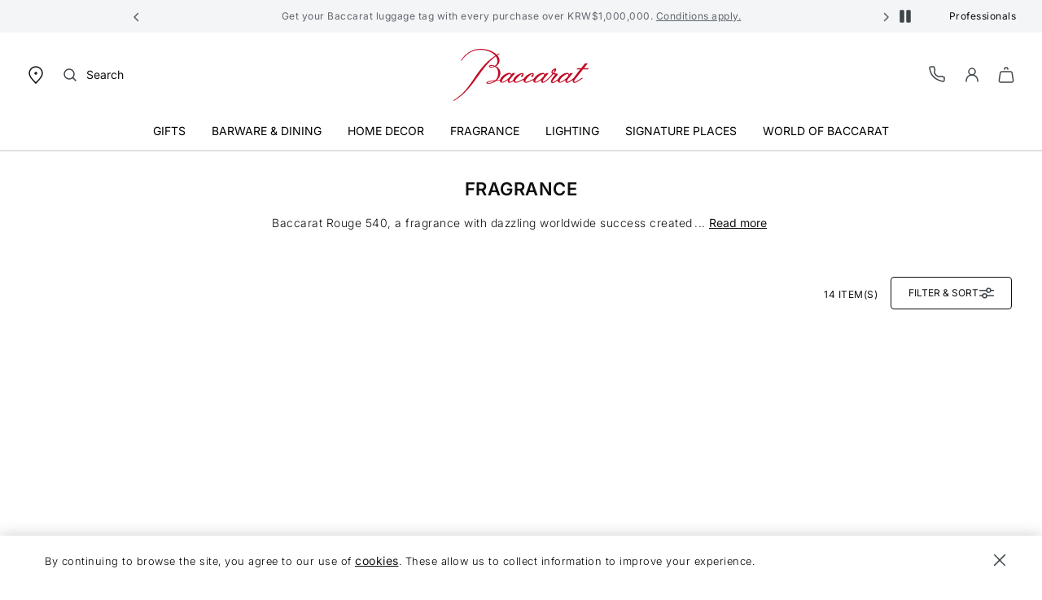

--- FILE ---
content_type: text/css
request_url: https://www.baccarat.com/on/demandware.static/Sites-APAC-Site/-/en_KR/v1768910750705/sprites/css_sprites.css
body_size: 382
content:
.icon-sprite {
    display: inline-block;
    background-repeat: no-repeat;
}

.icon-sprite-block {
    display: block;
    background-repeat: no-repeat;
}

/* To Be Replaces under this line */

.bg-email {
    width: 20px; height: 21px;
    background: url('css_sprites.png') -258px -246px;
}

.bg-facebook {
    width: 24px; height: 24px;
    background: url('css_sprites.png') -142px -158px;
}

.bg-bag {
    width: 20px; height: 21px;
    background: url('css_sprites.png') -218px -246px;
}

.bg-chat {
    width: 24px; height: 24px;
    background: url('css_sprites.png') -191px -98px;
}

.bg-instagram {
    width: 24px; height: 24px;
    background: url('css_sprites.png') -235px -10px;
}

.bg-gifting {
    width: 24px; height: 24px;
    background: url('css_sprites.png') -98px -158px;
}

.bg-apple_pay {
    width: 24px; height: 24px;
    background: url('css_sprites.png') -54px -158px;
}

.bg-jcb {
    width: 24px; height: 24px;
    background: url('css_sprites.png') -186px -158px;
}

.bg-lock {
    width: 24px; height: 24px;
    background: url('css_sprites.png') -10px -158px;
}

.bg-minus {
    width: 24px; height: 24px;
    background: url('css_sprites.png') -138px -54px;
}

.bg-phone {
    width: 24px; height: 24px;
    background: url('css_sprites.png') -54px -114px;
}

.bg-MasterCard_2 {
    width: 33px; height: 26px;
    background: url('css_sprites.png') -63px -62px;
}

.bg-pinterest {
    width: 24px; height: 24px;
    background: url('css_sprites.png') -10px -114px;
}

.bg-secure {
    width: 24px; height: 24px;
    background: url('css_sprites.png') -191px -10px;
}

.bg-plus {
    width: 24px; height: 24px;
    background: url('css_sprites.png') -98px -114px;
}

.bg-returns {
    width: 24px; height: 24px;
    background: url('css_sprites.png') -142px -114px;
}

.bg-user {
    width: 20px; height: 21px;
    background: url('css_sprites.png') -138px -246px;
}

.bg-youtube {
    width: 24px; height: 16px;
    background: url('css_sprites.png') -323px -10px;
}

.bg-shipping {
    width: 24px; height: 24px;
    background: url('css_sprites.png') -191px -54px;
}

.bg-wishlist {
    width: 20px; height: 21px;
    background: url('css_sprites.png') -178px -246px;
}

.bg-twitter {
    width: 23px; height: 24px;
    background: url('css_sprites.png') -54px -246px;
}

.bg-Visa_2 {
    width: 33px; height: 32px;
    background: url('css_sprites.png') -85px -10px;
}

.bg-AmericanExpress_2 {
    width: 33px; height: 24px;
    background: url('css_sprites.png') -138px -10px;
}

.bg-PayPal_2 {
    width: 55px; height: 32px;
    background: url('css_sprites.png') -10px -10px;
}

.bg-returns_2 {
    width: 21px; height: 21px;
    background: url('css_sprites.png') -97px -246px;
}

.bg-Klarna {
    width: 33px; height: 32px;
    background: url('css_sprites.png') -10px -62px;
}

.bg-AmericanExpress {
    width: 24px; height: 24px;
    background: url('css_sprites.png') -235px -98px;
}

.bg-blue_scarabee {
    width: 24px; height: 24px;
    background: url('css_sprites.png') -235px -142px;
}

.bg-clear {
    width: 24px; height: 24px;
    background: url('css_sprites.png') -10px -202px;
}

.bg-gold {
    width: 24px; height: 24px;
    background: url('css_sprites.png') -54px -202px;
}

.bg-green_scarabee {
    width: 24px; height: 24px;
    background: url('css_sprites.png') -142px -202px;
}

.bg-green_blue_scarabee {
    width: 24px; height: 24px;
    background: url('css_sprites.png') -98px -202px;
}

.bg-irridescent_clear {
    width: 24px; height: 24px;
    background: url('css_sprites.png') -186px -202px;
}

.bg-mirror_clear {
    width: 24px; height: 24px;
    background: url('css_sprites.png') -279px -186px;
}

.bg-MasterCard {
    width: 24px; height: 24px;
    background: url('css_sprites.png') -230px -202px;
}

.bg-multicolor {
    width: 24px; height: 24px;
    background: url('css_sprites.png') -279px -10px;
}

.bg-PayPal {
    width: 24px; height: 24px;
    background: url('css_sprites.png') -279px -142px;
}

.bg-silver {
    width: 24px; height: 24px;
    background: url('css_sprites.png') -10px -246px;
}

.bg-Visa {
    width: 24px; height: 24px;
    background: url('css_sprites.png') -235px -54px;
}

.bg-pink_gold {
    width: 24px; height: 24px;
    background: url('css_sprites.png') -279px -54px;
}

.bg-silver_mordore {
    width: 24px; height: 24px;
    background: url('css_sprites.png') -279px -98px;
}


--- FILE ---
content_type: text/javascript; charset=UTF-8
request_url: https://www.baccarat.com/on/demandware.static/Sites-APAC-Site/-/en_KR/v1768910750705/js/main.js
body_size: 211595
content:
/*! For license information please see main.js.LICENSE.txt */
(function(){var __webpack_modules__={2921:function(t,e,n){"use strict";const i=n(2171),a=n(953),o=n(1451),r=n(8111),s=n(5418).V,d=n(8221),{initializeRecommendationsCarousel:l}=n(3082),u=n(1912),{reassuranceBlockModal:c}=n(7656);function p(t){if(t.valid.error){if(t.valid.message){var e="<div class='alert alert-danger alert-dismissible valid-cart-error fade show' role='alert'><button type='button' class='close' data-dismiss='alert' aria-label='Close'><span aria-hidden='true'>&times;</span></button>"+t.valid.message+"</div>";$(".cart-error").append(e)}else $(".cart").empty().append("<div class='row'> <div class='col-12 text-center'> <h1>"+t.resources.emptyCartMsg+"</h1> </div> </div>"),$(".number-of-items").empty().append(t.resources.numberOfItems),$(".minicart-quantity").empty().append(t.numItems),$(".minicart-link").attr({"aria-label":t.resources.minicartCountOfItems,title:t.resources.minicartCountOfItems}),$(".minicart .popover").empty(),$(".minicart .popover").removeClass("show");$(".checkout-btn").addClass("disabled")}else $(".checkout-btn").removeClass("disabled")}function h(t){const e=n(3044),i=$(".js-shipping-discount"),a=$(".js-shipping-discount-total"),o=$(".js-shipping-total-cost"),r=Number(t.totals.totalShippingCost.replace(",",".").replace(/[^0-9.-]+/g,"")),s=t.totals.shippingLevelDiscountTotal&&t.totals.shippingLevelDiscountTotal.value>0,d=s&&t.totals.shippingLevelDiscountTotal.value>=r;$(".js-number-of-items-text").empty().append(t.resources.numberOfItems),$(".shipping-cost").empty().append(t.totals.totalShippingCost),t.locale&&t.locale.split("_")[1]!==e.CONST_US&&$(".js-tax-total").empty().append(t.totals.totalTax),$(".grand-total").empty().html(t.totals.grandTotal),$(".sub-total").empty().html(t.totals.subTotal),$(".minicart-quantity").empty().append(t.numItems),$(".minicart-link").attr({"aria-label":t.resources.minicartCountOfItems,title:t.resources.minicartCountOfItems}),t.totals.orderLevelDiscountTotal.value>0?($(".order-discount").removeClass("hide-order-discount"),$(".order-discount-total").empty().append("- "+t.totals.orderLevelDiscountTotal.formatted)):$(".order-discount").addClass("hide-order-discount"),d||(i.toggleClass("hide-shipping-discount",!s),i.toggleClass("d-flex",s),a.text(s?"- "+t.totals.shippingLevelDiscountTotal.formatted:"")),(0===r||d)&&(o.text(i.data("free-shipping-txt")),i.addClass("hide-shipping-discount").removeClass("d-flex")),t.totals.giftLevelDiscountTotal&&t.totals.giftLevelDiscountTotal.value>0?($(".gift-discount").removeClass("hide-gift-discount"),$(".gift-discount-total").empty().append("- "+t.totals.giftLevelDiscountTotal.formatted)):$(".gift-discount").addClass("hide-gift-discount"),t.items.forEach((function(e){let n=e.priceTotal.list,i=e.priceTotal.sales,a="";n&&i&&n.value!==i.value&&(a+="<del>"+n.formatted+" </del> <span>&nbsp;|&nbsp;</span> "),a+=i.formatted,t.totals.orderLevelDiscountTotal.value>0&&$(".coupons-and-promos").empty().append(t.totals.discountsHtml),e.renderedPromotions?$(".item-"+e.UUID).empty().append(e.renderedPromotions):$(".item-"+e.UUID).empty(),$(".uuid-"+e.UUID+" .unit-price").empty().append(e.renderedPrice),$(".line-item-price-"+e.UUID+" .unit-price").empty().append(e.renderedPrice),$(".item-total-"+e.UUID).empty().html(a)}))}function f(t){var e="";$(".approaching-discounts").empty(),t.length>0&&t.forEach((function(t){e+="<div class='single-approaching-discount text-center'>"+t.discountMsg+"</div>"})),$(".approaching-discounts").append(e)}function m(t,e){for(var n,i="",a=0;a<t.items.length;a++)if(t.items[a].UUID===e){n=t.items[a];break}null!=n&&($(".availability-"+n.UUID).empty(),n.availability&&(n.availability.messages&&n.availability.messages.forEach((function(t){i+="<p class='line-item-attributes'>"+t+"</p>"})),n.availability.inStockDate&&(i+="<p class='line-item-attributes line-item-instock-date'>"+n.availability.inStockDate+"</p>")),$(".availability-"+n.UUID).html(i))}function g(t,e,n,i){var a=$(".cart-delete-confirmation-btn"),o=$(".product-to-remove");a.data("pid",e),a.data("action",t),a.data("uuid",i),o.empty().append(n)}function v(){const t=$(".js-total-label"),e=s.isMobile()||s.isTablet()?"data-total-msg-mobile":"data-total-msg-desktop";t.empty().append(t.attr(e))}t.exports=function(){function t(){if(s.isMobile()||s.isTablet()){let t=$(".js-sticky-secure-checkout"),e=$(".js-subscription-popup-wrapper");if(0==$(".js-checkout-buttons").length)return;const n=$(".js-order-summary-buttons--mobile .js-checkout-buttons"),i=n.offset().top,a=i+n.outerHeight(),o=$(window).scrollTop(),r=o+$(window).height();a<=o||i>=r?(t.removeClass("d-none"),e.hasClass("subscription-popup-wrapper--show")&&e.css({bottom:t.outerHeight()+"px",transition:"none"})):(t.addClass("d-none"),e.hasClass("subscription-popup-wrapper--show")&&e.css({bottom:0,transition:"none"}))}}$(window).on("resize",d((function(){v()}),500)),$("body").on("click",".remove-product",(function(t){t.preventDefault(),g($(this).data("action"),$(this).data("pid"),$(this).data("name"),$(this).data("uuid"))})),$("body").on("afterRemoveFromCart",(function(t,e){t.preventDefault(),g(e.actionUrl,e.productID,e.productName,e.uuid)})),$(".optional-promo").click((function(t){t.preventDefault(),$(".promo-code-form").toggle()})),$("body").on("click",".cart-delete-confirmation-btn",(function(t){t.preventDefault();var e=$(this).data("pid"),n=$(this).data("action"),i=$(this).data("uuid"),a={pid:e,uuid:i};n=o.appendToUrl(n,a),$("body > .modal-backdrop").remove(),$.spinner().start(),$("body").trigger("cart:beforeUpdate"),$.ajax({url:n,type:"get",dataType:"json",success:function(t){if(0===t.basket.items.length)$(".cart").empty().append("<div class='row'> <div class='col-12 text-center'> <h1>"+t.basket.resources.emptyCartMsg+"</h1> </div> </div>"),$(".number-of-items").empty().append(t.basket.resources.numberOfItems),$(".minicart-quantity").empty().append(t.basket.numItems),$(".minicart-link").attr({"aria-label":t.basket.resources.minicartCountOfItems,title:t.basket.resources.minicartCountOfItems}),$(".minicart .popover").empty(),$(".minicart .popover").removeClass("show"),$("body").removeClass("modal-open"),$("html").removeClass("veiled");else{if(t.toBeDeletedUUIDs&&t.toBeDeletedUUIDs.length>0)for(var e=0;e<t.toBeDeletedUUIDs.length;e++)$(".uuid-"+t.toBeDeletedUUIDs[e]).remove();$(".uuid-"+i).remove(),t.basket.hasBonusProduct||$(".bonus-product").remove(),$(".coupons-and-promos").empty().append(t.basket.totals.discountsHtml),h(t.basket),f(t.basket.approachingDiscounts),$("body").trigger("setShippingMethodSelection",t.basket),p(t.basket)}$("body").trigger("cart:update",t),$.spinner().stop()},error:function(t){t.responseJSON.redirectUrl?window.location.href=t.responseJSON.redirectUrl:(u($(".cart-error"),t.responseJSON.errorMessage),$.spinner().stop())}})})),$("body").on("change",".quantity-form > .quantity",(function(){var t=$(this).data("pre-select-qty"),e=$(this).val(),n=$(this).data("pid"),i=$(this).data("action"),a=$(this).data("uuid"),r={pid:n,quantity:e,uuid:a};i=o.appendToUrl(i,r),$(this).parents(".card").spinner().start(),$("body").trigger("cart:beforeUpdate"),$.ajax({url:i,type:"get",context:this,dataType:"json",success:function(t){$(".quantity[data-uuid='"+a+"']").val(e),$(".coupons-and-promos").empty().append(t.totals.discountsHtml),h(t),f(t.approachingDiscounts),m(t,a),p(t),$(this).data("pre-select-qty",e),$("body").trigger("cart:update",t),$.spinner().stop(),$(this).parents(".product-info").hasClass("bonus-product-line-item")&&$(".cart-page").length&&location.reload()},error:function(e){e.responseJSON.redirectUrl?window.location.href=e.responseJSON.redirectUrl:(u($(".cart-error"),e.responseJSON.errorMessage),$(this).val(parseInt(t,10)),$.spinner().stop())}})})),$(".shippingMethods").change((function(){var t=$(this).attr("data-actionUrl"),e={methodID:$(this).find(":selected").attr("data-shipping-id")};$(".totals").spinner().start(),$("body").trigger("cart:beforeShippingMethodSelected"),$.ajax({url:t,type:"post",dataType:"json",data:e,success:function(t){t.error?window.location.href=t.redirectUrl:($(".coupons-and-promos").empty().append(t.totals.discountsHtml),h(t),f(t.approachingDiscounts),p(t)),$("body").trigger("cart:shippingMethodSelected",t),$.spinner().stop()},error:function(t){t.redirectUrl?window.location.href=t.redirectUrl:(u($(".cart-error"),t.responseJSON.errorMessage),$.spinner().stop())}})})),$(".promo-code-form").submit((function(t){if(t.preventDefault(),$.spinner().start(),$(".coupon-missing-error").hide(),$(".coupon-error-message").empty(),!$(".coupon-code-field").val())return $(".promo-code-form .form-control").addClass("is-invalid").attr("aria-invalid","true"),$(".promo-code-form .form-control").attr("aria-describedby","missingCouponCode"),$(".coupon-missing-error").show(),$.spinner().stop(),!1;var e=$(".promo-code-form");return $(".promo-code-form .form-control").removeClass("is-invalid").attr("aria-invalid","false"),$(".coupon-error-message").empty(),$("body").trigger("promotion:beforeUpdate"),$.ajax({url:e.attr("action"),type:"GET",dataType:"json",data:e.serialize(),success:function(t){t.error?($(".promo-code-form .form-control").addClass("is-invalid").attr("aria-invalid","true"),$(".promo-code-form .form-control").attr("aria-describedby","invalidCouponCode"),$(".coupon-error-message").empty().append(t.errorMessage),$("body").trigger("promotion:error",t)):($(".coupons-and-promos").empty().append(t.totals.discountsHtml),h(t),f(t.approachingDiscounts),p(t),$("body").trigger("promotion:success",t)),$(".coupon-code-field").val(""),$.spinner().stop()},error:function(t){$("body").trigger("promotion:error",t),t.responseJSON.redirectUrl?window.location.href=t.responseJSON.redirectUrl:(u($(".cart-error"),t.errorMessage),$.spinner().stop())}}),!0})),$("body").on("click",".remove-coupon",(function(t){t.preventDefault();var e=$(this).data("code"),n=$(this).data("uuid"),i=$(".delete-coupon-confirmation-btn"),a=$(".coupon-to-remove");i.data("uuid",n),i.data("code",e),a.empty().append(e)})),$("body").on("click",".delete-coupon-confirmation-btn",(function(t){t.preventDefault();var e=$(this).data("action"),n=$(this).data("uuid"),i={code:$(this).data("code"),uuid:n};e=o.appendToUrl(e,i),$("body > .modal-backdrop").remove(),$.spinner().start(),$("body").trigger("promotion:beforeUpdate"),$.ajax({url:e,type:"get",dataType:"json",success:function(t){$(".coupon-uuid-"+n).remove(),h(t),f(t.approachingDiscounts),p(t),$.spinner().stop(),$("body").trigger("promotion:success",t)},error:function(t){$("body").trigger("promotion:error",t),t.responseJSON.redirectUrl?window.location.href=t.responseJSON.redirectUrl:(u($(".cart-error"),t.responseJSON.errorMessage),$.spinner().stop())}})})),$("body").on("click",".cart-page .bonus-product-button",(function(){$.spinner().start(),$(this).addClass("launched-modal"),$.ajax({url:$(this).data("url"),method:"GET",dataType:"json",success:function(t){i.methods.editBonusProducts(t),$.spinner().stop()},error:function(){$.spinner().stop()}})})),$("body").on("hidden.bs.modal","#chooseBonusProductModal",(function(){$("#chooseBonusProductModal").remove(),$(".modal-backdrop").remove(),$("body").removeClass("modal-open"),$(".cart-page").length?($(".launched-modal .btn-outline-primary").trigger("focus"),$(".launched-modal").removeClass("launched-modal")):$(".product-detail .add-to-cart").focus()})),$("body").on("shown.bs.modal","#editProductModal",(function(){$("#editProductModal").siblings().attr("aria-hidden","true"),$("#editProductModal .close").focus(),$("body").addClass("overflow-hidden")})),$("body").on("hidden.bs.modal","#editProductModal",(function(){$("#editProductModal").siblings().attr("aria-hidden","false"),$("body").removeClass("overflow-hidden")})),$("body").on("keydown","#editProductModal",(function(t){var e={event:t,containerSelector:"#editProductModal",firstElementSelector:".close",lastElementSelector:".js-quickview-view-all",nextToLastElementSelector:".update-cart-product-global"};a.setTabNextFocus(e)})),$("body").on("product:updateAddToCart",(function(t,e){var n=$(e.$productContainer).closest(".quick-view-dialog");$(".update-cart-product-global",n).attr("disabled",!$(".global-availability",n).data("ready-to-order")||!$(".global-availability",n).data("available"))})),$("body").on("product:updateAvailability",(function(t,e){$(".product-availability",e.$productContainer).data("ready-to-order",e.product.readyToOrder).data("available",e.product.available).find(".availability-msg").empty().html(e.message);var n=$(e.$productContainer).closest(".quick-view-dialog");if($(".product-availability",n).length){var i=$(".product-availability",n).toArray().every((function(t){return $(t).data("available")})),a=$(".product-availability",n).toArray().every((function(t){return $(t).data("ready-to-order")}));$(".global-availability",n).data("ready-to-order",a).data("available",i),$(".global-availability .availability-msg",n).empty().html(a?e.message:e.resources.info_selectforstock)}else $(".global-availability",n).data("ready-to-order",e.product.readyToOrder).data("available",e.product.available).find(".availability-msg").empty().html(e.message)})),$("body").on("product:afterAttributeSelect",(function(t,e){$(".modal.show .product-quickview .bundle-items").length?($(".modal.show").find(e.container).data("pid",e.data.product.id),$(".modal.show").find(e.container).find(".product-id").text(e.data.product.id)):$(".modal.show .product-quickview").data("pid",e.data.product.id)})),$("body").on("change",".quantity-select",(function(){var t=$(this).val();$(".modal.show .update-cart-url").data("selected-quantity",t)})),$("body").on("change",".options-select",(function(){var t=$(this).children("option:selected").data("value-id");$(".modal.show .update-cart-url").data("selected-option",t)})),$("body").on("click",".update-cart-product-global",(function(t){t.preventDefault();var e=$(this).closest(".cart-and-ipay").find(".update-cart-url").val(),n=$(this).closest(".cart-and-ipay").find(".update-cart-url").data("selected-quantity"),a=$(this).closest(".cart-and-ipay").find(".update-cart-url").data("selected-option"),o=$(this).closest(".cart-and-ipay").find(".update-cart-url").data("uuid"),r={uuid:o,pid:i.getPidValue($(this)),quantity:n,selectedOptionValueId:a};$(this).parents(".card").spinner().start(),$("body").trigger("cart:beforeUpdate"),e&&$.ajax({url:e,type:"post",context:this,data:r,dataType:"json",success:function(t){$("#editProductModal").modal("hide"),$(".coupons-and-promos").empty().append(t.cartModel.totals.discountsHtml),h(t.cartModel),f(t.cartModel.approachingDiscounts),m(t.cartModel,o),function(t,e){$(".card.product-info.uuid-"+e).replaceWith(t.renderedTemplate)}(t,o),t.uuidToBeDeleted&&$(".uuid-"+t.uuidToBeDeleted).remove(),p(t.cartModel),$("body").trigger("cart:update",t),$(".js-cart-page").length&&location.reload(),$.spinner().stop()},error:function(t){t.responseJSON.redirectUrl?window.location.href=t.responseJSON.redirectUrl:(u($(".cart-error"),t.responseJSON.errorMessage),$.spinner().stop())}})})),function(){let t=$(".js-gift-message");t.on("input",(function(t){let e=$(".js-add-gift-message-btn");$(".js-gift-message-count").text(o.countCharacters($(t.currentTarget))),e.prop("disabled",!1),0===$(t.currentTarget).val().length&&e.prop("disabled",!0)})),$("body").off("click",".js-add-gift-message-btn").on("click",".js-add-gift-message-btn",(function(e){e.preventDefault();let n=$(".js-text-gift-message"),i=$(".js-text-gift-from"),a=$(".js-edit-gift-message");if($(".js-gift-message-select").length>0&&t.val($(".js-gift-message-select option:selected").val()),!r.validateTextarea(t))return;if(!r.validateTextarea($(".js-sent-from-input")))return;let o=$("form.add-gift-message-form"),s=o.attr("action");s&&(o.spinner().start(),$.ajax({url:s,type:"post",data:o.serialize(),success:function(t){t.success&&($(".js-gift-message-container-text").removeClass("d-none"),$(".js-gift-message-container-btn").addClass("d-none"),n.data("value",t.giftMessage),n.html('"'+t.giftMessage+'"'),i.data("value",t.giftFrom),i.html(t.giftFrom?t.giftFromMessage+" "+t.giftFrom:""),$("#giftMessageModal").modal("hide"),a.is(":visible")?a.focus():$(".js-write-gift-message-btn").focus()),o.spinner().stop()},error:function(t){t.responseJSON&&t.responseJSON.redirectUrl&&(window.location.href=t.responseJSON.redirectUrl),o.spinner().stop()}}))})),$("body").on("hidden.bs.modal","#giftMessageModal",(function(){$(".modal-backdrop").remove(),$("body").removeClass("modal-open")})),$(".js-reset-gift-message-btn").on("click",(function(e){e.preventDefault(),t.val(""),$(".js-sent-from-input").val(""),$(".js-gift-message-count").text(t.attr("maxlength")),$(".js-add-gift-message-btn").prop("disabled",!0),r.resetInvalidInput(t)})),$(".js-sent-from-input").on("keypress",(function(t){if(13===t.which){t.preventDefault();const e=$(".js-add-gift-message-btn");e.prop("disabled")||e.click()}})),$(".js-gift-message-select").on("change",(()=>{const e=$(".js-gift-message-select option:selected");t.val(e.val()),$(".js-gift-message-image-container").empty().append(`\n            <img src="${e.attr("data-image")}" class="w-100" alt="${e.attr("id")}" width="366" height="262" loading="lazy">\n        `)}))}(),$("body").on("updateCartTotals",((t,e)=>{h(e)})),c(),document.body.addEventListener("touchmove",d(t,50),{passive:!0}),window.addEventListener("scroll",d(t,50),{passive:!0}),v(),i.selectAttribute(),i.colorAttribute(),i.removeBonusProduct(),i.selectBonusProduct(),i.enableBonusProductSelection(),i.showMoreBonusProducts(),i.addBonusProductsToCart(),i.focusChooseBonusProductModal(),i.trapChooseBonusProductModalFocus(),i.onClosingChooseBonusProductModal(),t(),l("cart-einstein-recommendations")}},3034:function(t,e,n){"use strict";function i(t){t.each((function(){const e=$(this).find(".slick-dots");if(0==e.length)return;e.find("button[aria-current='true']").removeAttr("aria-current");const n=e.find(".slick-active button").not(".js-player-controls-sound, .js-player-controls-video, .js-player-controls-captions");e.find("button").each((function(e){const n=$(this);n.attr("aria-label",t.attr("data-dot-label")+` ${e+1}`),n.closest("li").removeAttr("role")})),n.attr("aria-current",!0)}))}function a(){$('.js-banner-link-a[aria-current="true"]').removeAttr("aria-current")}function o(t=".slick-carousel"){const e=$(t);e.on("afterChange beforeChange",(function(){i($(this)),a()})),$(document).ready((function(){e.find(".slick-active button").not(".js-player-controls-sound, .js-player-controls-video, .js-player-controls-captions").attr("aria-current",!0),i(e),a()}))}n.d(e,{x:function(){return o}})},6796:function(t,e,n){"use strict";n.d(e,{A:function(){return o},R:function(){return a}});const i=n(3044);function a(t){const e=i.CONST_US,n=i.EU_COUNTRIES_LIST;return!(t!=e&&!n.includes(t))}function o(){$(window).on("load",(function(){$(".data-checkout-stage[data-checkout-stage='customer']").length>0?$(".js-customer-step-container").focus():$(".js-email-container").length>0&&$(".data-checkout-stage[data-checkout-stage='shipping']").length>0?$(".js-shipping-step-container").focus():$(".data-checkout-stage[data-checkout-stage='payment']").length>0?$(".js-billing-step-container").focus():$("a:first").focus().blur()}))}},5146:function(t,e,n){"use strict";const i=n(3513),a=n(7861),o=new RegExp(a.values.emojiChars),r=n(3371);function s(t){var e=!0;return this.checkValidity&&!this.checkValidity()&&(e=!1,t&&(t.preventDefault(),t.stopPropagation(),t.stopImmediatePropagation()),$(this).find("input, select").each((function(){this.validity.valid||$(this).trigger("invalid",this.validity)}))),e}function d(t){$(t).find(".form-control.is-invalid").removeClass("is-invalid").attr("aria-invalid","false")}t.exports={invalid:function(){$("form input, form select").on("invalid",(function(t){if(t.preventDefault(),this.setCustomValidity(""),!this.validity.valid){var e=this.validationMessage;$(this).addClass("is-invalid").attr("aria-invalid","true"),this.validity.patternMismatch&&$(this).data("pattern-mismatch")&&(e=$(this).data("pattern-mismatch")),(this.validity.rangeOverflow||this.validity.rangeUnderflow)&&$(this).data("range-error")&&(e=$(this).data("range-error")),(this.validity.tooLong||this.validity.tooShort)&&$(this).data("range-error")&&(e=$(this).data("range-error")),this.validity.valueMissing&&$(this).data("missing-error")&&(e=$(this).data("missing-error")),$(this).parents(".form-group").find(".invalid-feedback").text(e),function(){const t=$(".is-invalid").first();t.length&&i(t)}()}}))},submit:function(){$("form").on("submit",(function(t){return s.call(this,t)}))},buttonClick:function(){$('form button[type="submit"], form input[type="submit"]').on("click",(function(){d($(this).parents("form"))}))},emojiValidation:function(){$(".js-emoji-validation").on("input",(function(t){const e=$(t.target),n=e.val();r().test(n)?e.val(n.replace(r(),"")):e.val(n.replace(o,""))}))},functions:{validateForm:function(t,e){s.call($(t),e||null)},clearForm:d}}},6694:function(t,e,n){"use strict";let i=n(1451);t.exports=function(){function t(){let t=$(".js-selector-modal .modal-close"),e=t.data("action");if(e&&""!=e){let n=t.data("code"),a=$(".page"),o=a&&a.data("action")||"Home-Show",r=a&&a.data("querystring")||"",s=i.fullyDecodeURI(r),d=e+"?code="+n+"&redirectAction="+o+"&queryParams="+encodeURIComponent(s);document.cookie="previousSessionCountry=openCountrySelectorModal=false; Max-Age=-99999999;",$.ajax({url:d,type:"get",success:function(t){t.success},error:function(){throw new Error("Error redirecting to the selected country")}})}}$(document).ready((function(){let t=i.getCookie("previousSessionCountry"),e=t&&JSON.parse(t);if(("string"!=typeof e||0!==e.length)&&("object"!=typeof e&&(e=JSON.parse(e)),e&&e.openCountrySelectorModal)){let t=$(".header-country"),e=t.data("action"),n=t.data("target"),a=e.slice(e.lastIndexOf("-")+1),o=t.data("url"),r={modal:a},s=i.appendToUrl(o,r);$.ajax({url:s,type:"get",success:function(t){$("body").focus().append(t),$(n).modal("show")},error:function(){throw new Error("Error loading modal")}})}})),$(".header-country, .header-language, .modal-link, .footer-country, .footer-language").click((function(t){t.preventDefault();var e=$(t.target),n=e.data("action"),i=e.data("target"),a=n.slice(n.lastIndexOf("-")+1),o=e.data("url")+"?modal="+a;$.ajax({url:o,type:"get",success:function(t){$("body").append(t),$(i).modal("show")},error:function(){throw new Error("Error loading modal")}})})),$(document).on("click",".region-btn, .region-expander, .region-collapser",(function(t){var e;t.preventDefault();var n=(e=$(t.target).hasClass("region-btn")?$(t.target):$(t.currentTarget)).find(".region-expander"),i=e.find(".region-collapser"),a=$(".region-btn"),o=a.find(".region-expander"),r=a.find(".region-collapser");o.removeClass("d-none"),r.addClass("d-none"),"true"===e.attr("aria-expanded")?n.addClass("d-none")&&i.removeClass("d-none"):n.removeClass("d-none")&&i.addClass("d-none")})),$(document).on("keydown click",".selector-modal .modal-close",(function(t){if("keydown"===t.type&&(13===t.keyCode||32===t.keyCode)||"click"===t.type){var e=$(".region-btn"),n=e.find(".region-expander"),i=e.find(".region-collapser");$(".country-selector").removeClass("show"),e.attr("aria-expanded","false"),n.removeClass("d-none"),i.addClass("d-none")}})),$(document).on("click",".js-selector-modal .modal-close",(function(e){e.preventDefault(),t()})),$("body").on("hidden.bs.modal","#countrySelectorModal",(function(){t()})),$(document).on("click",".js-country-selector-btn, .js-modal-geoip-btn, .js-language-btn, .js-modal-international-btn, .js-modal-geoip-btn-secondary",(function(t){t.preventDefault();var e=$(t.currentTarget),n=e.data("action");if(n&&""!=n){var a=e.data("code"),o=e.data("siteId"),r=!!e.data("stay")&&e.data("stay"),s=$(".page"),d=s&&s.data("action")||"Home-Show",l=s&&s.data("querystring")||"",u=i.fullyDecodeURI(l),c=n+"?code="+a+"&siteId="+o+"&redirectAction="+d+"&queryParams="+encodeURIComponent(u);document.cookie="previousSessionCountry=openCountrySelectorModal=false; Max-Age=-99999999;",$.ajax({url:c,type:"get",success:function(t){t.redirectURL&&!r&&(window.location.href=t.redirectURL)},error:function(){throw new Error("Error redirecting to the selected country")}})}}))}},1653:function(t){"use strict";function e(){const t=$("#cookie-policy");!function(){if(document.cookie.indexOf("cookieAcceptance")<0){const t=$(".js-cookie-content"),e=t.attr("data-tracking"),n=t.attr("data-tokenName"),i=t.attr("data-token"),a={},o=function(t){const e=new Date;return e.setTime(e.getTime()+24*t*60*60*1e3),e}(395),r="cookieAcceptance=1";document.cookie=`${r}; expires=${o}; path=/`,a[n]=i,$.ajax({type:"POST",url:e,data:a,dataType:"json"}).done((function(t){if(!t.success)throw new Error("Unable to set tracking")}))}}(),t.fadeOut().removeClass("policy-visible")}function n(){const t=$("#cookie-policy"),n=!!$(".js-cookie-content-wrapper .content-asset").length;document.cookie.indexOf("cookieAcceptance")<0&&n&&t.show().addClass("policy-visible"),$(document).on("click touchstart",(t=>{if($(t.target).hasClass("locale-to-select"))return;const n=$("#cookie-policy"),i=$(".js-cookie-close-cta"),a=$(".js-cookie-content-wrapper a");n.hasClass("policy-visible")&&(!i.is(t.target)&&!n.is(t.target)&&0===n.has(t.target).length&&0==$(t.target).closest(".js-selector-modal").length||a.is(t.target))&&e()})),$(".js-cookie-close-cta").on("click touchstart",(t=>{t.preventDefault(),e()}))}t.exports=function(){n()}},579:function(t){"use strict";t.exports={sendDQEInformation:function(t,e,n){const i=t.val(),a=t.data("url"),o=t.data("verification-url");i&&a&&(i.length>=3&&i.indexOf("@")>0?$.ajax({url:`${a}?email=${i}`,type:"get",success:t=>{if(t&&t.emailSuggestions){e.empty().toggleClass("d-none",t.emailSuggestions.length<=0);for(var i=0;i<t.emailSuggestions.length;i++){const a=t.emailSuggestions[i];e.append(`<button type="button" class="p-16 mt-0 dqe-option-email ${n} btn btn-unstyled flex-column w-100 justify-content-start align-items-start h-100" value="${a}" data-url="${o}">\n                            <p class="my-0 body-14 fw-300 color-secondary-700">${a}</p>\n                        </button>`)}e.toggleClass("overflow-y-scroll",e.children().length>3),e.toggleClass("overflow-hidden",e.children().length<=3),e.scrollTop(0)}else e.empty().addClass("d-none")},error:()=>{e.empty()}}):e.empty().addClass("d-none"))},showDQEContainer:function(t,e,n){if($(n.target).closest(".dqe-option-email").length>0)return!1;$(n.target).closest(e).length>0?t.toggleClass("d-none",t.children().length<=0):t.addClass("d-none")},selectOptionFromDQE:function(t,e,n){const i=t.attr("value"),a=t.data("url");if(e.val(i||"").trigger("change"),n.addClass("d-none"),!i||!a)return;let o=$.ajax({url:`${a}?email=${i}`,type:"get",success:t=>{t.success?(e.removeClass("is-invalid").attr("aria-invalid","false"),e.siblings(".invalid-feedback").text("")):(e.addClass("is-invalid").attr("aria-invalid","true"),e.siblings(".invalid-feedback").text(e.data("verification-error"))),o=null},error:()=>{n.empty()}});setTimeout((function(){o&&o.abort()}),5e3)}}},3082:function(t,e,n){"use strict";n.r(e),n.d(e,{initializeRecommendationsCarousel:function(){return a}});const i=n(1724),a=t=>{const e=document.getElementById(t),n={attributes:!0,childList:!0,subtree:!0};if(e){new MutationObserver((e=>{if(e.length>0&&i.getFirstObserver()){const e=$("#"+t).find(".js-einstein-recommendation-carousel");e&&e.length>0&&i.initSlickSlider(e,!0)}})).observe(e,n)}}},5490:function(t,e,n){"use strict";const i=n(2171),a=n(3044),o=n(7861),r=new RegExp(o.values.fullWidthLetters),s=n(8221),d=n(5418).V,l=$("body");let u=!1,c=!1,p=$("html").attr("lang").split("-")[1]===a.CONST_KR;function h(t){$("#engravingOption1").val(t)}function f(){let t=$("#engravingOption1"),e=t.length>0?t.val():$(".js-product-info-card").attr("data-engraving-option");t.toggleClass("text-uppercase",e.length>0)}function m(t){$("#engravingOption2").val(t)}function g(){let t=$("#engravingOption2"),e=t.length>0?t.val():$(".js-product-info-card").attr("data-engraving-option");t.toggleClass("text-uppercase",e.length>0)}function v(t){$(".js-engraving-input-one-counter").text($("#engravingOption1").attr("maxlength")-t)}function y(t){$(".js-engraving-input-two-counter").text($("#engravingOption1").attr("maxlength")-t)}function b(t){$("#engravingConfirmCheckbox").prop("checked",t)}function C(t){$("#engravingCheckbox").prop("checked",t)}function D(){$(`#engravingFontOne option[id="${$("#engravingFontOne").attr("data-font-default-value")}"]`).prop("selected",!0)}function w(t){$(".js-engraving-next-button").attr("disabled",t)}function _(t){$("#engravingOption2").attr("disabled",t)}function k(){$(".js-product-engraving-tab").removeClass("active")}function S(){$(".js-product-engraving-tab-review").addClass("selectable active"),$(".js-product-engraving-tab-review")[0].scrollIntoView()}function x(t){$(".js-engraving-text-input-two").toggleClass("d-none",t)}function N(t){$(".js-engraving-checkbox-input").toggleClass("d-none",t)}function j(t){$(".js-engraving-reset-button").toggleClass("d-none",t)}function T(t){$(".js-engraving-next-button").toggleClass("d-none",t)}function E(t){$(".js-engraving-confirm-button").toggleClass("d-none",t)}function A(t){$(".js-engraving-cancel-button").toggleClass("d-none",t)}function P(t){$(".js-engraving-confirm-checkbox").toggleClass("d-none",t)}function O(t){$(".js-engraving-confirm-details").toggleClass("d-none",t)}function F(){$(".js-product-engraving-tab-preview").removeClass("selectable")}function I(){return $(".js-product-engraving-tab-two").hasClass("active")}function M(){$(".js-product-engraving-tab-two").addClass("selectable active"),$(".js-product-engraving-tab-two")[0].scrollIntoView()}function L(){$(".js-product-engraving-tab-two").removeClass("selectable")}function R(){return $(".js-product-engraving-tab-one").hasClass("active")}function B(t){$(".js-engraving-text-font-one").toggleClass("d-none",t)}function G(t){$(".js-engraving-text-input-one").toggleClass("d-none",t)}function H(t){$(".js-engraving-added-number-one").toggleClass("d-none",t)}function V(){$(".js-engraving-added-input-one").text(`'${$("#engravingOption1").val().toUpperCase()}'`),$(".js-engraving-added-font-one").text($("#engravingFontOne").val())}function U(t){$("#engravingFontOne").attr("disabled",t),$(".js-engraving-font-arrow").toggleClass("d-none",t)}function z(t){$(".js-product-sticky-engraving").toggleClass("d-none",t)}function q(t){$(".js-add-personalization-text").toggleClass("d-none",t)}function Z(t){$(".js-added-personalization-text").toggleClass("d-none",t)}function W(t){$(".js-added-personalization-details").toggleClass("d-none",t)}function K(t){$(".js-added-personalization-buttons").toggleClass("d-none",t)}function J(t){$(".js-personalization-added-input-one").text(t)}function Y(t){$(".js-personalization-added-font-one").text(t)}function Q(t){$(".js-personalization-added-input-two").text(t)}function X(t){$(".js-personalization-added-font-two").text(t)}function tt(t){$(".js-added-personalization-details-two").toggleClass("d-none",t).toggleClass("d-flex",!t)}function et(t){$(".js-personalization-added-number-one").toggleClass("d-none",t)}function nt(){let t=$(".js-product-info-card"),e=$("#engravingOption1"),n=$("#engravingOption2"),i=t.attr("data-engraving-option-double")?t.attr("data-engraving-option-double"):"",a=e.length>0?e.val():t.attr("data-engraving-option"),o=n.length>0?n.val():i;my3dShowcase&&my3dShowcase.update({engraving:{font:{type:$("#engravingFontOne").children(":selected").attr("id")},zone1:{text:a.toUpperCase()},zone2:{text:o.toUpperCase()}}}),it()}function it(){const t=$(".js-engraving-adjust").attr("data-engraving-text-height-offset");if(null!==t){$("canvas.hapticmedia-canvas3d").css("top",t)}}function at(t){const e=$("#engravingInfoModal");e.modal("show"),t?e.find(".js-engraving-info-error").removeClass("d-none"):e.find(".js-engraving-info-content").removeClass("d-none")}function ot(){u?(rt(!1),st(),f(),g(),v($("#engravingOption1").val().length),y($("#engravingOption2").val().length),nt()):(h(""),f(),m(""),g(),D(),y(0),v(0),b(!1),nt()),$(".js-engraving-added-edit-button-one").trigger("click"),c||(c=!0,$("#engravingSelectionModal").modal("hide")),c=!1}function rt(t){const e=$(".js-product-image-carousel"),n=e.attr("data-page")===a.CONST_PDP,i=$(n?"#my3dViewer":"#my3dViewer-"+$("#engravingSelectionModal").attr("data-product-id"));n&&(l.trigger("destroyPhotoSwipe"),e.hasClass("slick-initialized")&&e.slick("unslick"),$(".js-product-image-photo-swipe").removeClass("product-image-photo-swipe")),t?setTimeout((function(){const t=i.find("div.hapticmedia-canvas3d").clone();if(n){const e=t.css("background-image").replace(/url\(|\)|"|'/g,"");i.after("<img src='"+e+"' class='js-hapticmedia-img w-100'></img>")}i.prependTo(".js-engraving-hapticmedia-container")}),500):(i.prependTo(e.length>0?".js-product-image-carousel":".js-product-image-wrapper"),n&&$(".js-hapticmedia-img").remove());var o=e.attr("data-slick");try{o=JSON.parse(o),e.slick(o)}catch(t){return!1}l.trigger("initPhotoSwipe"),$(".js-image-carousel-arrows").removeClass("d-none")}function st(){var t;$(".js-personalization-added-input-one").text().length>0&&h($(".js-personalization-added-input-one").text().slice(1,-1)),$(".js-personalization-added-input-two").text().length>0&&m($(".js-personalization-added-input-two").text().slice(1,-1)),$(".js-personalization-added-font-one").text().length>0&&(t=$(".js-personalization-added-font-one").text(),$("#engravingFontOne").val(t))}function dt(t){$.ajax({url:t.attr("data-url-check-cart"),type:"get",success:t=>{t.canOpenEngravingSelectionModal?(st(),U(!1),$("#engravingSelectionModal").modal("show")):at(!0)},error:()=>{at(!0)}})}t.exports=function(){setTimeout((function(){$(".js-product-detail").length>0&&"true"===localStorage.getItem("engravingQuickview")&&(dt($(".js-engraving-selector-container")),localStorage.removeItem("engravingQuickview"))}),1e3),l.on("click",".js-info-engraving-icon",(t=>{t.stopPropagation(),at(!1)})),l.on("click",".js-engraving-info-modal-close, .js-engraving-info-modal-button",(()=>{!function(){const t=$("#engravingInfoModal");t.modal("hide"),t.on("hidden.bs.modal",(function(){t.find(".js-engraving-info-content").addClass("d-none"),t.find(".js-engraving-info-error").addClass("d-none")}))}()})),l.on("click",".js-engraving-selection-modal-close",(()=>{ot()})),l.on("keyup","#engravingOption1",(()=>{v($("#engravingOption1").val().length),f(),w(0==$("#engravingOption1").val().length),nt()})),l.on("click",".js-engraving-reset-button",(()=>{R()&&(D(),h(""),f(),v(0),w(0==$("#engravingOption1").val().length),U(!1)),I()&&(C(!0),$("#engravingCheckbox").trigger("change")),nt()})),l.on("click",".js-engraving-selector-container",(t=>{const e=$(t.currentTarget),n=""===$(".js-personalization-added-input-two").text().trim()||"''"===$(".js-personalization-added-input-two").text().trim(),i=$(".js-product-engraving-tab-two");dt(e),n?L():i.addClass("selectable")})),l.on("change","#engravingCheckbox",(t=>{const e=$(t.currentTarget).is(":checked");_(e),w(!e),e?(m($("#engravingOption1").val()),g(),y($("#engravingOption2").val().length)):(m(""),g(),y(0)),nt()})),l.on("keyup","#engravingOption2",(()=>{y($("#engravingOption2").val().length),g(),w(0==$("#engravingOption2").val().length),nt()})),l.on("change","#engravingConfirmCheckbox",(t=>{$(".js-engraving-confirm-button").attr("disabled",!$(t.currentTarget).is(":checked"))})),l.on("click",".js-engraving-product-cancel-button",(()=>{ot()})),l.on("click",".js-engraving-next-button",(()=>{if(I()&&(B(!0),k(),S(),x(!0),N(!0),j(!0),T(!0),E(!1),A(!1),P(!1),O(!1),H(!1),V(),$(".js-engraving-added-input-two").text(`'${$("#engravingOption2").val().toUpperCase()}'`),$(".js-engraving-added-font-two").text($("#engravingFontOne").val()),b(!1)),R())if("true"==$(".js-engraving-fields-container").attr("data-is-multiple-engraving")){U(!0),G(!0),x(!1),$("#engravingCheckbox").is(":checked")&&m($("#engravingOption1").val().toUpperCase()),N(!1),y($("#engravingOption2").val().length),k(),M(),nt();(""===$(".js-engraving-text-input-two input").val().trim()||"''"===$(".js-engraving-text-input-two input").val().trim())&&w(!0)}else k(),S(),x(!0),N(!0),B(!0),G(!0),j(!0),T(!0),E(!1),A(!1),P(!1),O(!1),H(!0),$(".js-engraving-added-container-two").addClass("d-none"),$(".js-engraving-added-container-two").removeClass("d-flex"),V(),b(!1)})),l.on("click",".js-product-engraving-tab-one.selectable, .js-engraving-added-edit-button-one",(()=>{const t=""===$(".js-engraving-text-input-one input").val().trim()||"''"===$(".js-engraving-text-input-one input").val().trim(),e=""===$(".js-engraving-card-input-two").text().trim()||"''"===$(".js-engraving-card-input-two").text().trim(),n=$(".js-product-engraving-tab-two");$(".js-engraving-text-font-one").hasClass("engraving-no-font-selection")||B(!1),x(!0),G(!1),N(!0),k(),$(".js-product-engraving-tab-one").addClass("selectable active"),$(".js-product-engraving-tab-one")[0].scrollIntoView(),e&&L(),F(),E(!0),A(!0),P(!0),O(!0),j(!1),T(!1),t?w(!0):(w(!1),n.addClass("selectable"))})),l.on("click",".js-product-engraving-tab-two.selectable, .js-engraving-added-edit-button-two",(()=>{const t=""===$(".js-engraving-text-input-two input").val().trim()||"''"===$(".js-engraving-text-input-two input").val().trim();B(!0),G(!0),x(!1),N(!1),k(),M(),F(),E(!0),A(!0),P(!0),O(!0),j(!1),T(!1),t&&w(!0)})),l.on("click",".js-engraving-confirm-product-button",(()=>{const t=$("#engravingFontOne");z(!1),q(!0),Z(!1),W(!1),K(!1),J(`'${$("#engravingOption1").val().toUpperCase()}'`),Y(t.val()),Q(`'${$("#engravingOption2").val().toUpperCase()}'`),X(t.val()),"false"==$(".js-engraving-fields-container").attr("data-is-multiple-engraving")&&(tt(!0),et(!0)),i.attributeSelect(`${$("#engravingFontOne").find(":selected").attr("data-url")}`,$(".product-detail"),null,!0),u=!0,$(".js-engraving-added-edit-button-one").trigger("click"),$("#engravingSelectionModal").modal("hide")})),l.on("click",".js-personalization-added-remove",(t=>{t.stopPropagation();const e=$("#engravingFontOne");u=!1,ot(),z(!0),q(!1),Z(!0),W(!0),K(!0),J(`'${$("#engravingOption1").val().toUpperCase()}'`),Y(e.val()),Q(`'${$("#engravingOption2").val().toUpperCase()}'`),X(e.val()),tt(!1),et(!1),i.attributeSelect(`${$("#engravingFontOne").find(".js-none-font-selected").attr("data-url")}`,$(".product-detail"),null,!0),nt()})),l.on("click",'.js-select-attr, a[data-attr="color"]',(()=>{const t=$("#engravingFontOne");u&&(u=!1,ot(),q(!1),Z(!0),W(!0),K(!0),J(`'${$("#engravingOption1").val().toUpperCase()}'`),Y(t.val()),Q(`'${$("#engravingOption2").val().toUpperCase()}'`),X(t.val()),tt(!1),et(!1),nt())})),l.on("addEngravingCarousel",(()=>{rt(!1),it()})),l.on("click",".js-engraving-cart-edit-button",(t=>{const e=$(t.currentTarget).parents(".js-product-info-card").attr("data-id");$.ajax({url:$(t.currentTarget).attr("data-url"),type:"get",success:t=>{$(".js-cart-page").append(t.renderedTemplate),$("#engravingSelectionModal").attr("data-product-id",e),$("#engravingSelectionModal").modal("show");const n=""===$(".js-engraving-card-input-two").text().trim()||"''"===$(".js-engraving-card-input-two").text().trim(),i=$(".js-product-engraving-tab-two");if(n)L();else{const t=$("#engravingOption1").val(),e=$("#engravingOption2").val();i.addClass("selectable"),C(t==e),_(t==e)}}})})),l.on("click",".js-engraving-cart-remove-button",(t=>{$.ajax({url:$(t.currentTarget).attr("data-url"),type:"get",success:t=>{t.success&&location.reload()}})})),l.on("click",".js-engraving-cart-modal-close, .js-engraving-cart-cancel-button",(()=>{$("#engravingSelectionModal").modal("hide"),$(".modal-backdrop").remove()})),l.on("click",".js-engraving-confirm-cart-button",(t=>{const e=$(t.currentTarget),n={uuid:e.attr("data-uuid"),engravingOption:$("#engravingOption1").val().toUpperCase(),engravingOptionDouble:$("#engravingOption2").val().toUpperCase(),engravingFont:$("#engravingFontOne").find(":selected").attr("id").toLowerCase()};$.ajax({url:e.attr("data-url"),type:"get",dataType:"json",data:n,success:()=>{location.reload()}})})),l.on("input","#engravingOption1, #engravingOption2",(t=>{const e=$(t.currentTarget),n=r.test(e.val());if(n){const t=e.val().replace(r,(t=>String.fromCharCode(t.charCodeAt(0)-65248)));e.val(t)}else p||e.val(e.val().replace(/[^a-z0-9]/gi,""));const i=e.val(),a=e.attr("maxlength")||100;e.trigger("keyup"),i.length>a&&e.val(i.slice(0,a))})),$("body").on("show.bs.modal","#engravingSelectionModal",(function(){setTimeout((function(){w(0==$("#engravingOption1").val().length),rt(!0)}),500)})),$("body").on("hide.bs.modal","#engravingSelectionModal",(function(){rt(!1),$(".js-cart-page").length>0&&($("#engravingSelectionModal").remove(),$(".modal-backdrop").remove()),ot()})),$(window).on("resize",s((function(){$("#engravingSelectionModal").hasClass("show")||rt(!1)}),100)),$("body").on("engravingAdjust",(()=>{setTimeout((()=>{it()}),100)})),l.on("change","#engravingFontOne",(t=>{nt()})),function(){const t=document.getElementById("my3dViewer");if(!t)return;new MutationObserver(((t,e)=>{for(const e of t)if("childList"===e.type){const t=$(".js-product-image-carousel");if(t.length>0){const e=t.attr("data-slick");let n;try{n=JSON.parse(e)}catch(t){return console.error(t)}if(t.hasClass("js-carousel-accessibility")){const e=t.find(".js-product-image-photo-swipe").length+t.find(".js-banner-video-container").length+t.find("#my3dViewer").length,n=t.find("> .experience-component").length||t.find(".product").length||e,i=t.attr("data-limit-slides-mobile")||t.attr("data-accessibility-slides-mobile"),a=n<=(t.attr("data-limit-slides-desktop")||t.attr("data-accessibility-slides-tablet")),o=n<=i;if(void 0===t.closest(".js-carousel-wrapper-accessibility").attr("aria-label")){const e=t.closest(".js-carousel-wrapper-accessibility").attr("data-aria-label");t.closest(".js-carousel-wrapper-accessibility").attr("aria-label",e),t.removeClass("non-carousel")}if(d.isDesktop()&&a||d.isTablet()&&a)return t.closest(".js-carousel-wrapper-accessibility").removeAttr("aria-label"),t.addClass("non-carousel"),!0;if(d.isMobile()&&o)return t.closest(".js-carousel-wrapper-accessibility").removeAttr("aria-label"),t.addClass("non-carousel"),!0}t.slick("unslick"),t.slick(n)}}})).observe(t,{attributes:!0,childList:!0,subtree:!0})}()}},1912:function(t){"use strict";t.exports=function(t,e){var n='<div class="alert alert-danger js-alert-danger alert-dismissible fade show" role="alert"><button type="button" class="close" data-dismiss="alert" aria-label="Close"><span aria-hidden="true">&times;</span></button>'+e+"</div>";$(t).append(n)}},953:function(t){"use strict";t.exports={setTabNextFocus:function(t){if("Tab"===t.event.key||9===t.event.keyCode){var e=$(t.containerSelector+" "+t.firstElementSelector),n=$(t.containerSelector+" "+t.lastElementSelector);if($(t.containerSelector+" "+t.lastElementSelector).is(":disabled")&&(n=$(t.containerSelector+" "+t.nextToLastElementSelector),$(".product-quickview.product-set").length>0)){var i=$(t.containerSelector+" a#fa-link.share-icons");n=i[i.length-1]}t.event.shiftKey?$(":focus").is(e)&&(n.focus(),t.event.preventDefault()):$(":focus").is(n)&&(e.focus(),t.event.preventDefault())}}}},5751:function(t){"use strict";t.exports=function(){!function(){const t=localStorage.getItem("hideIAdvizeChat")||!1;new MutationObserver(((e,n)=>{for(const n of e)if("childList"===n.type){const e=n.addedNodes[0];e&&e.id&&(e.id.startsWith("iframe-notification-")||e.id.startsWith("#iframe-notification-"))&&($(e).contents().find("body").on("click","button[class^='BadgeNotification_module_closeButton_']",(function(){localStorage.setItem("hideIAdvizeChat",!0)})),"true"===t&&$(e).css("display","none"))}})).observe(document.querySelector("body"),{attributes:!1,childList:!0,subtree:!1}),$("body").on("click",".js-live-chat-button",(function(){const t=$("[id^='iframe-notification-']");if($("#iadvize-container").children().length>0){if(0==$("#iadvize-container").find("iframe[name$='reduced']").length)return;$("#iadvize-container").find("iframe").contents().find("button[class^='ReducedButton-'], button[class^='ReduceButton-']").trigger("click")}else $("[id^='iframe-notification-']").contents().find("button").trigger("click");setTimeout((function(){t.length>0&&!t.is(":visible")?t.css("display","flex"):(window.iAdvizeInterface=window.iAdvizeInterface||[],window.iAdvizeInterface.push((function(t){t.navigate("")}))),localStorage.setItem("hideIAdvizeChat",!1)}),1e3)}))}(),$(document).on("click",".js-reserve-ticket",(function(t){t.preventDefault(),$(".smeetz-btn-collection")?.trigger("click")}))}},1892:function(t){"use strict";t.exports=function(t,e){(function(t){$(t).find(".form-control.is-invalid").removeClass("is-invalid").attr("aria-invalid","false")}(t),$(".alert",t).remove(),"object"==typeof e&&e.fields&&Object.keys(e.fields).forEach((function(n){if(e.fields[n]){var i=$(t).find('[name="'+n+'"]').parent().children(".invalid-feedback");i.length>0&&(Array.isArray(e[n])?i.html(e.fields[n].join("<br/>")):i.html(e.fields[n]),i.siblings(".form-control").addClass("is-invalid").attr("aria-invalid","true"))}})),e&&e.error)&&("FORM"===$(t).prop("tagName")?$(t):$(t).parents("form")).prepend('<div class="alert alert-danger" role="alert">'+e.error.join("<br/>")+"</div>")}},4455:function(t){"use strict";t.exports=function(){$(document).on("click",".js-gwp-terms",(function(){const t=$(this),e=$("body"),n=t.data("promotion-id"),i=t.data("promotion-terms"),a=t.data("url");0!==$("#gwpTermsModal").length&&$("#gwpTermsModal").remove(),e.spinner().start(),$.ajax({url:a,type:"GET",data:{promotionID:n,promotionTerms:i},dataType:"html",success:function(t){t&&e.append(t),$("#gwpTermsModal").modal("show"),e.spinner().stop()},error:function(t){e.spinner().stop(),console.log(t)}})})),$(document).on("click",".js-modal-close",(function(){$(this).closest(".modal")?.modal("hide")}))}},2497:function(t,e,n){"use strict";let i=n(1724),a=n(1451).sliderProgress,o=n(3034).x,r=n(8224).S;const s=n(2315);function d(t){t.each((function(){const t=$(this),e=t.parents(".js-images-carousel-component-wrapper"),n=t.find(".slick-current .js-image-slide-content"),i=e.find(".js-slide-text-container"),a=e.find(".js-carousel-block-container"),o=e.find(".js-slide-content-block");if(n.length>0){const t=n.clone().removeClass("d-none").addClass(i.attr("data-position-class"));i.empty().append(t),a.addClass("d-none"),o.removeClass("d-none"),n.find(".js-image-block-description").addClass(i.attr("data-text-class"))}else a.removeClass("d-none"),o.addClass("d-none")}))}t.exports={initImagesCarouselBlock:function(){const t=$(".homepage-images-carousel"),e=$(".images-carousel-component-wrapper"),n=$(".image-block-link-arrow");let o=e.data("textColor");e&&o&&" "!==o&&n&&n.find("path").css("stroke",o),i.initSlickSlider($(".js-images-carousel"),!1,!0),a(t),$(window).trigger("resize")},playPauseSlider:r,setAriaLabelAndCurrentToActiveSliderDot:o,addSlideContentBlock:function(){const t=$(".js-images-carousel");t.on("init afterChange",(function(){d(t),s.componentActionsClick($(".js-banner-link-a"))})),$(document).ready(d(t))},componentActionsClick:function(){s.componentActionsClick($(document).find(".js-banner-link-a"))}}},3410:function(t){"use strict";t.exports=function(t,e,n){$(t).on("keydown",(function(t){var i=t.which;[37,38,39,40,27,13].indexOf(i)>=0&&t.preventDefault();var a=n.call(this);e[i]&&e[i].call(this,a)}))}},7543:function(t,e,n){"use strict";const i=n(8221),a=n(1451).loadScript,o=n(1451).getDataAttribute;function r(){document.querySelectorAll(".js-script-on-scroll").forEach((t=>{const e=o(t,"src"),n=o(t,"load-type");a(e,n).catch((t=>console.error(t)))}))}function s(t){t.forEach((t=>{"class"===t.attributeName&&r()}))}t.exports=function(){window.addEventListener("scroll",i(r,200));const t=document.querySelectorAll(".js-nav-modal-button"),e=document.querySelector(".js-logged-out"),n=document.querySelector(".js-btn-filter-sort"),a=document.querySelector(".js-write-gift-message-btn"),o=document.querySelector(".js-edit-gift-message"),d=document.querySelector(".js-delete-gift-message"),l=document.querySelector(".js-edit-product"),u=document.querySelector(".js-subscription-popup-wrapper");if(t&&t.forEach((t=>{t.addEventListener("click",(function(){r()}))})),e&&e.addEventListener("click",(function(){r()})),n&&n.addEventListener("click",(function(){r()})),a&&a.addEventListener("click",(function(){r()})),o&&o.addEventListener("click",(function(){r()})),d&&d.addEventListener("click",(function(){r()})),l&&l.addEventListener("click",(function(){r()})),u){const t=new MutationObserver(s);t&&t.observe(u,{attributes:!0})}}},7998:function(t,e,n){"use strict";n.r(e);var i=n(9203),a=n(5418),o=n(8221);const r=n(3410),s=n(405),d=n(3044),l=$("body");let u=[];const c=function(){const t=u.pop();t.removeClass("overflow-hidden").addClass("js-menu-focusable"),t.find(".dropdown-menu").addClass("dropdown-menu-children"),t.find(".js-nav-link").first().focus()},p=$(".header").outerHeight(),h=()=>0==$(".js-navigation").length?0:$(".js-navigation").outerHeight(),f=()=>{let t=$(".js-nav-arrow-left"),e=$(".js-nav-arrow-right"),n=$(".js-navbar-nav"),a=n.width();n.parent().addClass("scroll-start"),t.off("click").on("click",(()=>{n.animate({scrollLeft:"0"},200),n.parent().addClass("scroll-start").removeClass("scroll-end"),t.removeClass("d-lg-block"),e.addClass("d-lg-block")})),e.off("click").on("click",(()=>{n.animate({scrollLeft:a},200),n.parent().addClass("scroll-end").removeClass("scroll-start"),t.addClass("d-lg-block"),e.removeClass("d-lg-block")})),document.querySelectorAll(".nav-item").forEach((function(t){i.A.isElementInViewport(t,t.clientWidth/2,0)?(t.removeAttribute("aria-hidden"),t.querySelector(".nav-link")&&t.querySelector(".nav-link").removeAttribute("tabindex")):(t.setAttribute("aria-hidden",!0),t.querySelector(".nav-link").setAttribute("tabindex",-1))}))},m=()=>{const t=$(window).scrollTop();let e=$(".js-nav-carousel");e.css("height","");let n=.01*$(window).outerHeight();$(document.documentElement).css("--vh",`${n}px`);let i=e.height(),a=h()>t?h()-t:h();t>h()?e.css("height",i-p):e.css("height",i-p-a)},g=()=>{const t=$(window).scrollTop(),e=$(".header").outerHeight(),n=$(".js-main-menu");let i=h()>t?h()-t:h();t>h()?n.css("top",e):n.css("top",e+i)},v=()=>{const t=$(".js-header-wrapper").height()+40,e=$(".js-header-banner").height(),n=$(window).height()-t-e-40,i=n<540?n:540;$("body").css("--max-height-mega-menu",`${parseInt(i,10)}px`)};e.default=function(){const t=$(window).height();let e=!1,n=$(".js-navbar-nav")[0],i=$(".js-main-menu .js-container");$("header").css("max-height",t),n&&n.scrollWidth>i.width()&&($(".js-nav-arrow-right").addClass("d-lg-block"),f()),r(".js-main-menu .nav-link",{40:function(t){t.hasClass("nav-item")?($(".navbar-nav .show").removeClass("show").children(".dropdown-menu").removeClass("show"),t.addClass("show").children(".dropdown-menu").addClass("show"),t.find("ul > li > a").first().focus()):(t.removeClass("show").children(".dropdown-menu").removeClass("show"),t.next().length<=0?t.parent().parent().find("li > a").first().focus():t.next().children().first().focus())},39:function(t){t.hasClass("nav-item")?(t.removeClass("show").children(".dropdown-menu").removeClass("show"),$(this).attr("aria-expanded","false"),t.next().children().first().focus()):t.hasClass("dropdown")&&(t.addClass("show").children(".dropdown-menu").addClass("show"),$(this).attr("aria-expanded","true"),t.find("ul > li > a").first().focus())},38:function(t){t.hasClass("nav-item")?t.removeClass("show").children(".dropdown-menu").removeClass("show"):0===t.prev().length?(t.parent().parent().removeClass("show").children(".nav-link").attr("aria-expanded","false"),t.parent().children().last().children().first().focus()):t.prev().children().first().focus()},37:function(t){t.hasClass("nav-item")?(t.removeClass("show").children(".dropdown-menu").removeClass("show"),$(this).attr("aria-expanded","false"),t.prev().children().first().focus()):t.closest(".show").removeClass("show").closest("li.show").removeClass("show").children().first().focus().attr("aria-expanded","false")},27:function(t){var e=t.hasClass("show")?t:t.closest("li.show");e.length>0?(e.children(".show").removeClass("show"),e.removeClass("show").children(".nav-link").attr("aria-expanded","false"),e.children().first().focus()):$(".js-close-mobile-navigation").trigger("click")},13:function(t){t.hasClass("nav-subcategory")&&(window.location.href=t.find(".js-nav-link").attr("href"))}},(function(){return $(this).parent()})),$(".js-nav-link").on("click",(function(t){if(!a.V.isDesktop())if(t.preventDefault(),$(".js-menu-focusable").removeClass("js-menu-focusable"),$(".dropdown-menu").removeClass("dropdown-menu-children"),$(".modal-background").show(),$(this).parent().children(".dropdown-menu").attr("aria-hidden","false"),$(".return-menuitem-container").attr("aria-hidden","true"),$(this).siblings(".dropdown-menu").addClass("show js-menu-focusable").find(".dropdown-menu").addClass("dropdown-menu-children"),$(this).parent().addClass("show"),$(this).attr("aria-expanded","true"),$(this).css("display","none"),$(this).parent().siblings().find(".js-nav-link").css("display","none"),$(this).parent().parent().parent().hasClass("menu-group")){const t=$(".js-nav-carousel");u.push(t),t.addClass("overflow-hidden"),$(this).siblings(".js-dropdown-menu").css("top",$(".js-nav-carousel").scrollTop()+"px")}else{const t=$(this).closest(".js-dropdown-menu");u.push(t),t.addClass("overflow-hidden")}})),$(".js-nav-item").on("mouseenter",(function(t){if(a.V.isDesktop()){if($(t.target).parents(".js-dropdown-menu").length>0)return;const e=$(this);e.addClass("show"),e.children(".dropdown-menu").addClass("show"),$(".return-menuitem-container").attr("aria-hidden","false"),e.children(".nav-link").addClass("show"),$(".modal-background").css("top",$("header").outerHeight()+"px"),$(".modal-background").show()}})).on("mouseleave",(function(){if(a.V.isDesktop()){const t=$(this);t.removeClass("show"),t.children(".dropdown-menu").removeClass("show"),$(".return-menuitem-container").attr("aria-hidden","true"),t.children(".nav-link").removeClass("show"),$(".modal-background").css("top",""),$(".modal-background").hide()}})),$(".navbar-nav").on("click",".back",(function(t){var e;t.preventDefault(),e=this,$(e).closest(".dropdown").children(".dropdown-menu").children(".top-category").detach(),$(e).closest(".dropdown.show").children(".nav-link").attr("aria-expanded","false"),$(e).closest(".dropdown.show").children(".dropdown-menu").attr("aria-hidden","true"),$(e).closest(".dropdown.show").removeClass("show"),$(e).closest("li").detach(),$(".return-menuitem-container").attr("aria-hidden","false")})),$(".js-menu-link").on("click",(function(){$(this).siblings(".js-dropdown-menu").find(".js-featured-links-wrapper").addClass("d-none")})),$(".navbar-nav").on("click",".close-button",(function(t){t.preventDefault(),$(".navbar-nav").find(".top-category").detach(),$(".navbar-nav").find(".nav-menu").detach(),$(".navbar-nav").find(".show").removeClass("show"),$(".menu-toggleable-left").removeClass("in"),$("header").siblings().attr("aria-hidden","false"),$(".js-nav-carousel").removeClass("overflow-hidden"),$(".modal-background").hide()})),$(".js-featured-links a").on("click",(function(){const t=$(this);t.data("cbt")||s.addCbtDataToFeaturedLinks(t)})),$(".js-navbar-toggler").on("click",(function(t){t.preventDefault();var e=!1,n=$(".header-wrapper");const i=$(".header").outerHeight(),r=$(".js-dropdown-menu.show");m(),n.hasClass("pg-designer")&&(e=!0,n.removeClass("pg-designer")),$(".js-nav-link-title").each((function(){let t=$(this).attr("data-cbt").replace(/"menu_type":[^,]+/,'"menu_type":"'+$(this).attr("data-cbt-mobile")+'"');$(this).attr("data-cbt",t)})),$(".js-header-link-accessibility").attr("tabindex","-1"),$(".js-logo-header").addClass("bg-white"),l.addClass("modal-open pr-0"),$("html").addClass("overflow-hidden"),$("#headerPromoCarouselControls").addClass("menu-carousel"),$(".close-button").removeClass("d-none"),$(".navbar-toggler").addClass("d-none"),$(".js-main-menu").addClass("in js-menu-focusable").find(".dropdown-menu").addClass("dropdown-menu-children"),$(".modal-background").css("top",i),$(".modal-background").show(),$(".js-main-menu").removeClass("d-none"),$(".js-main-menu").attr("aria-hidden","false"),$("header").siblings().attr("aria-hidden","true"),$(".js-navigation").css("transform","none"),$(".js-close-mobile-navigation").first().focus(),g(),r.css("top",$(".js-nav-carousel").scrollTop()+"px"),r.find(".js-menu-focusable").css("top","");const s=$(".js-main-menu");$(".js-main-menu:visible").length>0&&s.find(".js-secondary-close--top .js-close-mobile-navigation").focus(),$(".js-nav-item.show").length>0&&$(".js-nav-carousel").addClass("overflow-hidden"),window.addEventListener("resize",o((function(){if(a.V.isDesktop()){let t=$(".js-navbar-nav")[0],e=$(".js-main-menu .js-container");$(".js-main-menu").css("top","0"),t&&t.scrollWidth>e.width()&&($(".js-nav-arrow-right").addClass("d-lg-block"),f()),$(".js-nav-item").hover((function(){$(".js-main-menu").css("top","0")}))}else $(".js-main-menu").css("top",i+h()),$(".js-main-menu").css("height",""),$(".js-menu-toggleable-left").css("transition","none"),m(),g()}),100),{passive:!0}),function(t){$(".close-button, .nav-link-text .modal-link").on("click",(function(e){e.preventDefault(),t&&$(".header-wrapper").addClass("pg-designer"),$(".js-dropdown-menu").css("top",""),l.css({"overflow-y":"auto",position:""}),$("#headerPromoCarouselControls").removeClass("menu-carousel"),l.removeClass("modal-open pr-0"),$("html").removeClass("overflow-hidden"),$(".close-button").addClass("d-none"),$(".js-main-menu").css("top",""),$(".navbar-toggler").removeClass("d-none"),$(".js-menu-toggleable-left").removeClass("in js-menu-focusable").css("transition","top 1s ease-in-out"),$(".dropdown-menu").removeClass("dropdown-menu-children"),$(".modal-background").hide(),$(".navbar-toggler").focus(),$(".js-navigation").css("position",""),$(".js-navigation").css("transform",""),$(".js-main-menu").attr("aria-hidden","true"),$("header").siblings().attr("aria-hidden","false"),$(".js-header-link-accessibility").attr("tabindex","0"),$(".js-nav-carousel").removeClass("overflow-hidden"),a.V.isDesktop()&&$(".js-main-menu").addClass("d-none")}))}(e)})),$(".navbar-header .user").on("mouseenter focusin",(function(){$(".navbar-header .user .popover").length>0&&($(".navbar-header .user .popover").addClass("show"),$(".user").attr("aria-expanded","true"))})),$(".navbar-header .user").on("mouseleave",(function(){$(".navbar-header .user .popover").removeClass("show"),$(".user").attr("aria-expanded","false")})),window.addEventListener("resize",(function(){if(a.V.isDesktop()){let t=$(".js-navbar-nav")[0],e=$(".js-main-menu .js-container"),n=$(".js-nav-arrow-left"),i=$(".js-nav-arrow-right");$(".nav-carousel").css("height",""),$(".js-main-menu").css("top","0"),$(".modal-background").css("display",""),$("body").removeClass("modal-open").css("top","").css("position","").css("overflow-y",""),$(".js-menu-toggleable-left").removeClass("in"),document.documentElement.style.setProperty("--max-height-mega-menu",v()+"px"),t&&t.scrollWidth>e.width()?(i.addClass("d-lg-block"),f()):(n.removeClass("d-lg-block"),i.removeClass("d-lg-block"))}})),window.onorientationchange=function(){const t=window.orientation;90!=t&&-90!=t||($(".nav-carousel").css("height",""),$(".js-main-menu").css("top","0"),$(".modal-background").css("display",""),$("body").removeClass("modal-open").css("top","").css("position","").css("overflow-y",""),$(".js-menu-toggleable-left").removeClass("in"),document.documentElement.style.setProperty("--max-height-mega-menu",v()+"px"))},$(".js-main-menu").on("hover",(function(){a.V.isDesktop()&&($(".js-main-menu").css("height",$(".menu-group").outerHeight()),$(".header").css("background","white"),$(".js-nav-item").hasClass("show")&&$(this).find(".nav-link").addClass("show"))})).on("mouseleave",(function(){a.V.isDesktop()&&$(".header").css("background","")})),$(".js-nav-item-toggle-button").on("click",(function(){a.V.isDesktop()&&($(".js-main-menu").trigger(e?"mouseleave":"hover"),$(".js-header-wrapper").removeClass("pg-designer"),$(this).siblings(".js-nav-link").trigger(e?"mouseleave":"mouseenter"),$(this).attr("aria-expanded",!e),e=!e)})),$(".js-nav-item-toggle-button").on("focusin focusout",(function(t){const e=$(this).find(".js-custom-menu-select-arrow");"focusin"===t.type?e.removeClass("invisible"):"focusout"===t.type&&e.addClass("invisible ")})),$(".js-dropdown-menu").on("focusout",(function(t){let n=$(t.target).parents(".dropdown-menu-banner").length>0;a.V.isDesktop()&&(!t.shiftKey&&n||"Escape"==t.key)&&($(".js-main-menu").trigger("mouseleave"),$(this).siblings(".js-nav-link").trigger("mouseleave"),$(this).siblings(".js-nav-item-toggle-button").attr("aria-expanded",!1),e=!1,"Escape"==t.key&&$(this).focus())})),(()=>{const t=document.querySelectorAll(".js-return-menuitem-button");t.length&&t.forEach(((t,e)=>{0==e?t.addEventListener("click",(t=>{t.currentTarget.closest(".js-nav-item").parentElement.querySelectorAll(".js-nav-link").forEach((t=>{t.removeAttribute("style")})),t.currentTarget.closest(".js-nav-item").classList.remove("show"),$(".menu-group").removeClass("position-fixed").addClass("position-relative"),$(".js-menu-focusable").removeClass("js-menu-focusable"),$(".dropdown-menu").removeClass("dropdown-menu-children"),c()})):t.addEventListener("click",(e=>{const n=e.currentTarget.closest(".js-nav-item").parentElement.querySelectorAll(".js-nav-link"),i=e.currentTarget.closest(".js-nav-item").parentElement.querySelector(".js-return-subcategory-label");$(".js-featured-links-wrapper").removeClass("d-none"),i.removeAttribute("style"),n.forEach((t=>{t.removeAttribute("style")})),e.currentTarget.closest(".js-dropdown-menu").style.top="",e.currentTarget.closest(".js-nav-item").classList.remove("show"),t.getAttribute("data-parent")==d.GLOBAL_MENU&&$(".menu-group").removeClass("position-fixed").addClass("position-relative"),$(".js-menu-focusable").removeClass("js-menu-focusable"),$(".dropdown-menu").removeClass("dropdown-menu-children"),c()}))}))})(),(()=>{const t=$(".menu-toggleable-left"),e=$(".js-dropdown-menu");t.bind("transitionend webkitTransitionEnd oTransitionEnd MSTransitionEnd",(()=>{t.hasClass("in")||(t.addClass("d-none"),$(".js-logo-header").removeClass("bg-white"))})),e.bind("transitionend webkitTransitionEnd oTransitionEnd MSTransitionEnd",(()=>{e.parents(".js-nav-item").hasClass("show")||e.removeClass("show")}))})(),document.documentElement.style.setProperty("--max-height-mega-menu",v()+"px"),$("body").on("keydown",".js-menu-focusable",(function(t){const e=$(t.target),n=$(t.currentTarget).find("select, input, textarea, button, a").filter(":visible"),i=n.first(),a=n.last();e.is(a)&&"Tab"==t.key&&!t.shiftKey?(t.preventDefault(),i.focus()):e.is(i)&&"Tab"==t.key&&t.shiftKey&&(t.preventDefault(),a.focus())})),$(".js-nav-carousel").on("click","a:not(.js-nav-link, .js-return-menuitem-button)",(()=>{(a.V.isMobile()||a.V.isTablet())&&(l.removeClass("modal-open pr-0").css({"overflow-y":"auto",position:""}),$("html").removeClass("overflow-hidden"),$(".js-close-mobile-navigation").addClass("d-none"),$(".js-main-menu").addClass("d-none"),$(".js-navbar-toggler").removeClass("d-none"),$(".js-modal-background").hide())})),a.V.isDesktop()||$(".js-main-menu").attr("role","dialog").attr("aria-modal","true")}},7156:function(t,e,n){"use strict";var i=n(2921),a=!0;t.exports=function(){i(),0==Number($(".js-items-length").val())&&$(".js-minicard-footer").hide(),$(".minicart").on("count:update",(function(t,e){e&&$.isNumeric(e.quantityTotal)&&($(".minicart .minicart-quantity").text(e.quantityTotal),$(".minicart .minicart-link").attr({"aria-label":e.minicartCountOfItems,title:e.minicartCountOfItems}))})),$(".minicart").on("mouseenter focusin touchstart",(function(){if(0!==$(".search:visible").length){var t=$(".minicart").data("action-url");if(0!==parseInt($(".minicart .minicart-quantity").text(),10)&&0===$(".minicart .popover.show").length){if(!a)return void $(".minicart .popover").addClass("show");$(".minicart .popover").addClass("show"),$(".minicart .popover").spinner().start(),$.get(t,(function(t){$(".minicart .popover").empty(),$(".minicart .popover").append(t),a=!1,$.spinner().stop()}))}}})),$("body").on("touchstart click",(function(t){$(".minicart").has(t.target).length<=0&&$(".minicart .popover").removeClass("show")})),$(".minicart").on("mouseleave focusout",(function(t){"focusout"===t.type&&$(".minicart").has(t.target).length>0||"mouseleave"===t.type&&$(t.target).is(".minicart .quantity")||$("body").hasClass("modal-open")?t.stopPropagation():$(".minicart .popover").removeClass("show")})),$("body").on("change",".minicart .quantity",(function(){$(this).parents(".bonus-product-line-item").length&&$(".cart-page").length&&location.reload()})),$("body").on("product:afterAddToCart",(function(){a=!0})),$("body").on("cart:update",(function(){a=!0})),$("body").on("click",".js-order-image-wrapper",(t=>{$(t.currentTarget).parents(".js-order-product-wrapper").find(".js-product-card-link")[0].click()}))}},3679:function(t,e,n){"use strict";n.r(e);const i=n(5418).V;e.default=function(){const t=i.isTablet(),e=i.isDesktop();let n;$("body").on("show.bs.modal",".modal",(function(){n=$(":focus");const t=$(".modal-backdrop");t.length>0&&t.css("opacity",0),e||$("html").addClass("overflow-hidden")})),$("body").on("hide.bs.modal",".modal",(function(){const i=$(document.activeElement),a=$(".modal-backdrop");a.length>0&&(a.css("opacity",.5),a.length>2&&a.slice(0,-2).css("opacity",0),(i.hasClass("modal-open")||i.hasClass("modal"))&&(t||e||a.remove())),e||$("html").removeClass("overflow-hidden");const o=new MutationObserver((()=>{$("body").hasClass("modal-open")||(n&&n.focus(),o.disconnect())}));o.observe($("body")[0],{attributes:!0,attributeFilter:["class"]})})),$("body").on("keydown","[role='dialog']",(function(t){const e=$(t.target),n=$(t.currentTarget).find("a, button, input, textarea, select, details, [tabindex]:not([tabindex='-1'])").filter(":visible");if(0===n.length)return;const i=n.first(),a=n.last();e.is(i)&&"Tab"===t.key&&t.shiftKey?(t.preventDefault(),a.focus()):e.is(a)&&"Tab"===t.key&&!t.shiftKey&&(t.preventDefault(),i.focus())}))}},1765:function(t,e,n){"use strict";n.r(e);const i=(t,e)=>{const n=t.parent(),i=$("<span></span>");t.attr("id")&&i.attr("id",t.attr("id")),i.addClass(t.attr("class")),i.addClass(e),i.html(t.html()),n.prepend(i),t.remove()};e.default=()=>{$(document).ready((()=>{(()=>{const t=new MutationObserver((e=>{for(const n of e)if("childList"===n.type&&$(n.target).is("#onetrust-consent-sdk")){const e=$("#onetrust-consent-sdk h2:not(#ot-pc-lst h2)"),n=$("#onetrust-consent-sdk h3:not(#ot-pc-lst h3)"),a=$("#onetrust-consent-sdk h4:not(#ot-pc-lst h4)");return e.each(((t,e)=>{i($(e),"ot-h2")})),n.each(((t,e)=>{i($(e),"ot-h3")})),a.each(((t,e)=>{i($(e),"ot-h4")})),void t.disconnect()}}));t.observe(document.body,{childList:!0,subtree:!0})})()}))}},1622:function(t,e,n){"use strict";let i=n(1451);const a=i.loadScript,o=i.isScriptAppended;t.exports={initPayPalExpressOptinPopin:function(){const t=$("body");let e=null;t.on("click",".js-open-paypal-express-optin-modal",(function(){$.ajax({url:$(this).data("refresh-url"),method:"GET",async:!1,success:t=>{$("body").append(t);const n=$(this).data("adyen-js-url"),i=$(this).data("expresspayments-js-url"),r=$(this).data("expresspaymentmethodsvisibility-js-url");o(n)&&$(`script[src="${n}"]`).remove(),o(i)&&$(`script[src="${i}"]`).remove(),o(r)&&$(`script[src="${r}"]`).remove(),a(n).then((()=>a(i).then((()=>a(r))).then((()=>{e=$(".js-paypal-express-optin-modal"),e.modal("show")}))))}}),window.dataLayer=window.dataLayer||[],window.dataLayer.push({event:"express_checkout_click",cta_location:$(this).data("context"),checkout_type:"PayPal Express"})})),t.on("click",".js-close-paypal-express-optin-modal",(()=>{e.modal("hide")})),t.on("hidden.bs.modal",".js-paypal-express-optin-modal",(()=>{e.remove()})),t.on("change",".js-paypal-express-optin-tc",(function(){const t=$(this).prop("checked");let e=$(".js-paypal-express-optin-modal-button");e.toggleClass("paypal-express-optin-modal-button--disabled",!t),e.attr("tabindex",t?1:-1)}))}}},2315:function(t){"use strict";t.exports={componentActionsClick:function(t=$(".js-link-pd-component")){t.off("click").on("click",(function(){window.location.href=$(this).attr("data-url")}))}}},2943:function(t,e,n){"use strict";const i=n(8300),a=n(2214);let o=null;function r(){const t=$(".js-product-image-carousel"),e=$("html[dir='rtl']").length>0?"style='transform:rotate(180deg)'":"";if(t.length>0&&"true"==t.attr("data-zoom-enable")){let n=t.find(".slick-slide:not('.slick-cloned')").length>0,r=t.find(".slick-slide:not('.slick-cloned')").find(".js-product-image-photo-swipe");n||(r=t.find(".js-product-image-photo-swipe")),r.addClass("product-image-photo-swipe slide-product-image-photo-swipe").css({width:"99%",margin:"10px 10px 10px 6px"}),null==o&&(o=new a.default({gallery:"#product-image-carousel",children:".slide-product-image-photo-swipe",pswpModule:i.default,bgOpacity:1,zoom:!1,counter:!1,loop:!0}),o.on("uiRegister",(()=>{o.pswp.ui.registerElement({name:"bulletsIndicator",className:"pswp__bullets-indicator",appendTo:"wrapper",onInit:(t,e)=>{if(e.getNumItems()>1){const n=[];let i,a=-1;for(let a=0;a<e.getNumItems();a++)i=document.createElement("div"),i.className="pswp__bullet",i.onclick=t=>{e.goTo(n.indexOf(t.target))},t.appendChild(i),n.push(i);e.on("change",(()=>{a>=0&&n[a].classList.remove("pswp__bullet--active"),n[e.currIndex].classList.add("pswp__bullet--active"),a=e.currIndex}))}}})})),o.on("firstUpdate",(()=>{const t=$(".pswp__button--arrow--next"),n=$(".pswp__button--close"),i=$(".pswp__scroll-wrap");$(".pswp__button--arrow--prev").empty().append("<svg xmlns='http://www.w3.org/2000/svg' class='h-auto svg-inline icon-arrow-left-carousel' width='42' height='40' viewBox='0 0 42 40' aria-hidden='true' fill='none'"+e+"><path d='M25.3333 10L15.3333 20L25.3333 30' stroke='#1C2121' stroke-width='1.5' stroke-linecap='round'/><path d='M23.3333 10L13.3333 20L23.3333 30' stroke='#DEE0E3' stroke-width='1.5' stroke-linecap='round' stroke-linejoin='round'/></svg>"),t.toggleClass("left-auto",$("html[dir='rtl']").length>0).empty().append("<svg xmlns='http://www.w3.org/2000/svg' class='h-auto svg-inline icon-arrow-right-carousel' width='42' height='40' viewBox='0 0 42 40' aria-hidden='true' fill='none'"+e+"><path d='M16.6666 10L26.6666 20L16.6666 30' stroke='#1C2121' stroke-width='1.5' stroke-linecap='round'/><path d='M18.6666 10L28.6666 20L18.6666 30' stroke='#DEE0E3' stroke-width='1.5' stroke-linecap='round' stroke-linejoin='round'/></svg>"),n.empty().append("<svg xmlns='http://www.w3.org/2000/svg' class='h-auto svg-inline icon-close-zoom' width='40' height='40' viewBox='0 0 40 40' fill='none'><path d='M11.39331 30.6067L32.6065 9.39349' stroke='#1C2121' stroke-width='1.5' stroke-linecap='round' stroke-linejoin='round'/><path d='M11.55249 9.23682L32.4479 30.7631' stroke='#1C2121' stroke-width='1.5' stroke-linecap='round' stroke-linejoin='round'/><path d='M9.39331 30.6067L30.6065 9.39349' stroke='white' stroke-width='1.5' stroke-linecap='round' stroke-linejoin='round'/><path d='M9.55249 9.23682L30.4479 30.7631' stroke='white' stroke-width='1.5' stroke-linecap='round' stroke-linejoin='round'/></svg>"),i.prepend(n),$(".pswp--open").attr("aria-label",$(".js-product-image-carousel").attr("data-zoom-modal-label")).attr("aria-modal",!0),0==$(".pswp__button--arrow--next:hidden").length?n.addClass("js-last-focusable-element"):(n.addClass("js-first-focusable-element"),t.addClass("js-last-focusable-element")),$(".pswp__scroll-wrap").removeAttr("aria-roledescription"),$(".pswp__item").removeAttr("aria-roledescription")}))),o.init()}$(".js-product-image-photo-swipe").on("click",(t=>{t.preventDefault();let e=document.querySelector(".js-product-image-carousel .slick-active");if(e){let t=e.querySelector(".js-product-image-photo-swipe");t&&t.click()}else{let t=document.querySelector(".js-product-image-carousel .js-product-image-photo-swipe");t&&t.click()}}))}t.exports={initPhotoSwipe:function(){setTimeout((()=>{$(".js-product-image-photo-swipe").length>0&&r()}),1e3),$("body").on("initPhotoSwipe",(()=>{setTimeout((()=>{r()}),500)})),$(document).ready((function(){const t=$(".js-product-image-photo-swipe");t.length>0&&t.find("img").removeClass("d-none").addClass("d-block")}))},destroyPhotoSwipe:function(){$("body").on("destroyPhotoSwipe",(()=>{o&&o.destroy()}))}}},8224:function(t,e,n){"use strict";function i(){const t=$(".js-control-play-carousel"),e=$(".js-control-pause-carousel");t.on("click",(function(){const t=$(this).closest(".js-player-controls-wrapper").siblings(".slick-initialized");t.slick("slickSetOption","autoplay",!0).slick("slickPlay"),t.siblings(".js-player-controls-wrapper").find(".js-control-play-carousel").addClass("d-none"),t.siblings(".js-player-controls-wrapper").find(".js-control-pause-carousel").removeClass("d-none").focus()})),e.on("click",(function(){const t=$(this).closest(".js-player-controls-wrapper").siblings(".slick-initialized");t.slick("slickSetOption","autoplay",!1).slick("slickPause"),t.siblings(".js-player-controls-wrapper").find(".js-control-pause-carousel").addClass("d-none"),t.siblings(".js-player-controls-wrapper").find(".js-control-play-carousel").removeClass("d-none").focus()}));const n=function(t){13!==t.keyCode&&32!==t.keyCode||(t.preventDefault(),$(this).trigger("click"))};t.on("keydown",n),e.on("keydown",n)}n.d(e,{S:function(){return i}})},2163:function(t,e,n){"use strict";n.r(e);var i=n(5418),a=n(8221);e.default=function(){var t=$("#headerPromoCarouselControls"),e=$(".js-header-banner"),n=$(".header-wrapper"),o="true"===$("input[name=isPromoSlotOnline]").val(),r=!!e.data("professionals"),s=$(".js-site-pref-hide-mobile").length>0;let d=!1;if(0!==t.length&&t.carousel({interval:parseInt(t.data("interval"),10)||3500}),e.data("background")&&""!=e.data("background")&&e.css("background",e.data("background")),o||r&&i.V.isDesktop()){if(e.removeClass("d-none"),e.length>0){var l=e.outerHeight();n.css("margin-top",s&&!i.V.isDesktop()?0:l)}const t=()=>{var t=document.documentElement.scrollTop||document.body.scrollTop;t>l?n.css("margin-top",0):n.css("margin-top",s&&!i.V.isDesktop()?0:l-t)};n.css("transition","margin-top 0.3s ease-in-out"),window.addEventListener("scroll",a(t,10),{passive:!0}),window.addEventListener("touchmove",a(t,10),{passive:!1}),window.addEventListener("load",(()=>{var t=document.documentElement.scrollTop||document.body.scrollTop;t>l?n.css("margin-top",0):n.css("margin-top",l-t),s&&!i.V.isDesktop()&&n.css("margin-top",0)})),window.addEventListener("resize",(()=>{if(s&&!i.V.isDesktop())n.css("margin-top",0);else{var t=document.documentElement.scrollTop||document.body.scrollTop;t>l?n.css("margin-top",0):n.css("margin-top",l-t)}}))}const u=$(".js-footer-wrapper").find(".js-footer-sign-up:not(.d-none)");$(document).on("click",".js-newsletter-open",(function(t){t.preventDefault(),u.is("a")?window.location.href=u.attr("href"):u.trigger("click")})),$(document).on("click",".js-header-promo-pause-play",(function(){const e=d?"cycle":"pause";let n=$(".js-header-promo-pause"),i=$(".js-header-promo-play");t.carousel(e),n.toggleClass("d-none",!d),i.toggleClass("d-none",d);const a=d?n.attr("data-pause"):i.attr("data-play");$(".js-promo-pause-play-sr-only").text(a),d=!d}))}},7656:function(t){"use strict";t.exports={reassuranceBlockModal:function(){$(document).off("click",".js-reassurance-gifting, .js-reassurance-shipping, .js-reassurance-returns, .js-reassurance-contact, .js-reassurance-payment").on("click",".js-reassurance-gifting, .js-reassurance-shipping, .js-reassurance-returns, .js-reassurance-contact, .js-reassurance-payment",(function(){const t=$(this).attr("class").split(" ").find((t=>t.startsWith("js-reassurance-")));if(!t)return;const e={"js-reassurance-gifting":"#productReassuranceGiftingModal","js-reassurance-shipping":"#productReassuranceShippingModal","js-reassurance-returns":"#productReassuranceReturnsModal","js-reassurance-contact":"#productReassuranceContactModal","js-reassurance-payment":"#productReassurancePaymentModal"}[t],n=$(`.${t}-modal-url`).attr("data-url");e&&function(t,e){const n=$("body");0===$(t).length?(n.spinner().start(),$.ajax({url:e,type:"GET",dataType:"html",success:function(e){e&&(n.append(e),$(t).modal("show")),n.spinner().stop()},error:function(t){n.spinner().stop(),console.log(t)}})):$(t).modal("show")}(e,n)})),$(document).on("click",".js-reassurance-gifting-modal-close, .js-reassurance-shipping-modal-close, .js-reassurance-returns-modal-close, .js-reassurance-contact-modal-close, .js-reassurance-payment-modal-close",(function(){const t=$(this).attr("class").split(" ").find((t=>t.startsWith("js-reassurance-")&&t.endsWith("-modal-close")));if(!t)return;const e={"js-reassurance-gifting-modal-close":"#productReassuranceGiftingModal","js-reassurance-shipping-modal-close":"#productReassuranceShippingModal","js-reassurance-returns-modal-close":"#productReassuranceReturnsModal","js-reassurance-contact-modal-close":"#productReassuranceContactModal","js-reassurance-payment-modal-close":"#productReassurancePaymentModal"}[t];e&&$(e).modal("hide")})),$(document).on("click",".js-reassurance-tel",(function(){$("#productReassuranceContactModal").modal("show")}))}}},3513:function(t,e,n){"use strict";const i=n(5418).V;t.exports=function(t){let e=$("#checkout-main")?.length>0||$("#cart-page")?.length>0?-100:100;var n=t&&t.length?t.offset().top-200:0,a=t&&t.parents(".modal").length>0?t.closest(".modal"):$("html, body");t&&t.length&&0===t.offset().top||(i.isDesktop()||(n-=e),a.animate({scrollTop:n},500),t?t.attr("tabindex","0").focus():$(".logo-home").focus())}},1724:function(t,e,n){"use strict";let i=n(1451),a=i.sliderProgress,o=i.getBreakpoint;const r=i.loadScript,s=i.isElementInViewport,d=i.isFirefoxBrowser,l=n(5418).V,u=n(1064),c=n(3044),p=$("html[dir='rtl']").length>0?"style='transform:rotate(180deg)'":"",h="<button type='button' class='control-next js-control-next button-unstyled'><svg xmlns='http://www.w3.org/2000/svg' class='h-auto svg-inline icon-arrow-right-carousel' width='42' height='40' viewBox='0 0 42 40' aria-hidden='true' fill='none'"+p+"><path d='M16.6666 10L26.6666 20L16.6666 30' stroke='#1C2121' stroke-width='1.5' stroke-linecap='round'/><path d='M18.6666 10L28.6666 20L18.6666 30' stroke='#DEE0E3' stroke-width='1.5' stroke-linecap='round' stroke-linejoin='round'/></svg><span class='sr-only'>"+c.CONST_NEXT+"</span></div>",f="<button type='button' class='control-prev js-control-prev button-unstyled'><svg xmlns='http://www.w3.org/2000/svg' class='h-auto svg-inline icon-arrow-left-carousel' width='42' height='40' viewBox='0 0 42 40' aria-hidden='true' fill='none'"+p+"><path d='M25.3333 10L15.3333 20L25.3333 30' stroke='#1C2121' stroke-width='1.5' stroke-linecap='round'/><path d='M23.3333 10L13.3333 20L23.3333 30' stroke='#DEE0E3' stroke-width='1.5' stroke-linecap='round' stroke-linejoin='round'/></svg><span class='sr-only'>"+c.CONST_PREV+"</span></div>",m=`<div class="player-controls d-flex justify-content-center">${`<button type='button' class='js-control-pause-carousel control-pause-images-carousel button-unstyled'><svg xmlns='http://www.w3.org/2000/svg' class='h-auto svg-inline icon-pause' width='24' height='24' viewBox='0 0 24 24' aria-hidden='true' fill='none'><path d='M6 18.4V5.6C6 5.26863 6.26863 5 6.6 5H9.4C9.73137 5 10 5.26863 10 5.6V18.4C10 18.7314 9.73137 19 9.4 19H6.6C6.26863 19 6 18.7314 6 18.4Z' fill='#3E464A' stroke='#3E464A' stroke-width='1.5'/><path d='M14 18.4V5.6C14 5.26863 14.2686 5 14.6 5H17.4C17.7314 5 18 5.26863 18 5.6V18.4C18 18.7314 17.7314 19 17.4 19H14.6C14.2686 19 14 18.7314 14 18.4Z' fill='#3E464A' stroke='#3E464A' stroke-width='1.5'/></svg><span class='sr-only'>${c.CONST_PAUSE}</span></button>`}${`<button type='button' class='js-control-play-carousel control-play-images-carousel button-unstyled d-none'><svg xmlns='http://www.w3.org/2000/svg' class='h-auto svg-inline icon-play' width='24' height='24' viewBox='0 0 24 24' aria-hidden='true' fill='none'><path d='M8.90588 4.53683C8.50592 4.29981 8 4.58809 8 5.053V18.947C8 19.4119 8.50592 19.7002 8.90588 19.4632L20.629 12.5162C21.0211 12.2838 21.0211 11.7162 20.629 11.4838L8.90588 4.53683Z' fill='#3E464A'/></svg><span class='sr-only'>${c.CONST_PLAY}</span></button>`}</div>`;let g=!0;var v=n(8221);let y=!0;function b(t){r("https://player.vimeo.com/api/player.js").then((()=>function(t=$(".slick-carousel")){t.hasClass("js-homepage-hero-banner")&&t.on("init",(function(t,e){let n=$(e.$slides.get(0)),i=n.find(".js-banner-video-container"),a=i.find(".svg-icon-play-vimeo, .svg-icon-play-vimeo-black"),r=i.find(".svg-icon-pause-vimeo, .svg-icon-pause-vimeo-black");const s=i.attr("data-autoplay");if(n&&i&&i.length>0){let t=C(o(),i.find("iframe"));$(document).ready((function(){var e=new Vimeo.Player(t);"true"===s?(e.play(),a.hide(),r.show()):(a.show(),r.hide()),i.find(".player-controls").removeClass("d-none").addClass("d-flex")}))}}));if(t.hasClass("js-product-image-carousel")){const t=[],e=$(".js-banner-video-container");if(0===e.length)return;e.each((function(){const e=$(this);if(e.length>0){const n=o(),i="mobile"===n?".mobile":"tablet"===n?".tablet":".desktop",a=e.find(i),r=a.length>0?a:e.find(".js-gallery-video"),s=e.attr("data-custom-controls"),d=e.find(".js-player-controls"),l=e.attr("data-autoplay"),u=e.find(".js-player-controls-video"),c=e.find(".js-player-controls-sound"),p=e.find(".js-player-controls-captions");if(c.find(".svg-icon-sound-on-vimeo, .svg-icon-sound-on-vimeo-black").hide(),c.find(".svg-icon-sound-off-vimeo, .svg-icon-sound-off-vimeo-black").show(),p.find(".svg-icon-captions-on-vimeo, .svg-icon-captions-on-vimeo-black").hide(),p.find(".svg-icon-captions-off-vimeo, .svg-icon-captions-off-vimeo-black").show(),0===a.length&&e.find(".js-gallery-video").addClass("mobile"===n?"mobile":"tablet"===n?"tablet":"desktop"),0===r.length)return;d.toggleClass("d-none","true"!=s),d.toggleClass("d-flex","true"==s),"true"==l?(u.find(".svg-icon-pause-vimeo, .svg-icon-pause-vimeo-black").show(),u.find(".svg-icon-play-vimeo, .svg-icon-play-vimeo-black").hide(),u.attr("aria-label",u.attr("data-pause-label"))):(u.find(".svg-icon-pause-vimeo, .svg-icon-pause-vimeo-black").hide(),u.find(".svg-icon-play-vimeo, .svg-icon-play-vimeo-black").show(),u.attr("aria-label",u.attr("data-play-label")));const h=new Vimeo.Player(r);h.on("texttrackchange",(function(){"false"==p.attr("aria-pressed")&&y&&(h.disableTextTrack(),y=!1)})),h&&(h.getTextTracks().then((function(t){t.length<=0&&(d.find(".js-player-controls-captions").hide(),d.addClass("no-captions"))})),h.getAudioTracks().then((function(t){t.length>0&&d.find(".js-player-controls-sound").length>0&&(d.find(".js-player-controls-sound").removeClass("d-none"),d.removeClass("no-captions"))}))),t.push(h)}})),u.customControlsEvents(t)}}(t))).catch((t=>console.error(t)))}function C(t,e){let n=e[0];return e.each((function(e,i){i.classList.contains(t)&&(n=i)})),n}function D(t){const e=t.find(".slick-slide").not(".slick-cloned");e.length>1&&e.each((function(t,n){$(n).attr("role","group").attr("aria-label",`Slide ${t+1} of ${e.length}`)}))}function w(t){const e=t.find(".slick-track"),n=e.find(".slick-active, .slick-current");e.find('a[href], area[href], button, details, input, iframe, select, textarea, [tabindex]:not([tabindex^="-"])').attr("tabindex","-1"),n.find('a[href], area[href], button, details, input, iframe, select, textarea, [tabindex]:not([tabindex^="-"])').attr("tabindex","0"),e.find(".js-banner-video").removeAttr("tabindex")}function _(t){const e=t.find(".slick-cloned");e.length>1&&e.each((function(t,e){const n=$(e).find("h3"),i=n.text();n.replaceWith(`<span class="link mb-0 w-100 like-a-h4 text-uppercase" role="heading" aria-level="3">${i}</span>`)}))}function k(t,e){var n=new Vimeo.Player(e);"true"!==t&&n.pause(),n.setCurrentTime(0),n.setMuted(!0)}function S(t=$(".slick-carousel"),e=!1,n=!1){t.each((function(i,o){e&&(g=!1);const r=$(o);if(r.hasClass("d-none")&&r.removeClass("d-none"),r.hasClass("slick-initialized")||t.length>0&&n)return;if(r.hasClass("js-carousel-accessibility")){const t=r.find(".js-product-image-photo-swipe").length+r.find(".js-banner-video-container").length+r.find("#my3dViewer").length,e=r.find(".js-lifestyle-image").length,n=r.find("> .experience-component").length||r.find(".product").length||r.find(".js-product-modal").length||t+e,i=r.attr("data-limit-slides-mobile")||r.attr("data-accessibility-slides-mobile"),a=n<=(r.attr("data-limit-slides-desktop")||r.attr("data-accessibility-slides-tablet")),o=n<=i;if(void 0===r.closest(".js-carousel-wrapper-accessibility").attr("aria-label")){const t=r.closest(".js-carousel-wrapper-accessibility").attr("data-aria-label");r.closest(".js-carousel-wrapper-accessibility").attr("aria-label",t),r.removeClass("non-carousel")}if(l.isDesktop()&&a||l.isTablet()&&a)return r.closest(".js-carousel-wrapper-accessibility").removeAttr("aria-label"),r.addClass("non-carousel"),!0;if(l.isMobile()&&o)return r.closest(".js-carousel-wrapper-accessibility").removeAttr("aria-label"),r.addClass("non-carousel"),!0}r.hasClass("js-images-carousel")&&!r.hasClass("js-scroll-load-imgs")&&r.find("[loading='lazy']").removeAttr("loading");const d=r.data("slick"),u=r.data("arrownexttitle"),c=r.data("arrowprevtitle"),p=r.data("stopbutton"),v=r.data("playbutton"),y=r.find(".slick-slide");r.hasClass("js-arrows-init")&&(d.nextArrow=h,d.prevArrow=f,r.find(".control-next").find(".sr-only").html(u),r.find(".control-prev").find(".sr-only").html(c));const C=!0===d.dots;if("dotsContainerSelector"in d&&""!==d.dotsContainerSelector){const t=r.parent().find(d.dotsContainerSelector);t.length>0&&(t.empty(),C&&(d.appendDots=t))}d&&d.autoplay&&(0===r.parent().find(".player-controls").length&&(r.find(".slick-dots").length>0?r.find(".slick-dots").wrap("<div class='slick-controls-wrapper mt-3'></div>").after(m):r.find(".slick-list").after(m)),r.find(".js-control-pause-carousel").find(".sr-only").html(p),r.find(".js-control-play-carousel").find(".sr-only").html(v)),function(){const t=$(".homepage-images-carousel"),e=$(".homepage-product-carousel");t&&t.length>0&&a(t),e&&e.length>0&&a(e)}(),a(),s(r)&&r.find(".js-banner-video-container").length>0&&b(r);const k=$(".experience-assets-productSlide:not(:has(.js-product-slide-wrapper))");if(k.length&&k.closest("div").remove(),r.not(".slick-initialized").slick(d),r.hasClass("slick-initialized")){const t=r.closest(".js-product-slider-container").find(".js-carousel-controls-wrapper");t.length>0&&t.addClass("wrapper-dots-visible")}l.isMobile()||function(t=$(".js-homepage-product-carousel")){let e=t.find(".slick-track").height();t.find(".slick-slide").each((function(t,n){$(n).find(".product-slide-wrapper").height(e)}))}(r),"false"===y.attr("aria-hidden")&&y.removeAttr("aria-hidden"),function(){const t=$(".slick-carousel");0!==t.length&&($(document).ready((function(){w(t)})),t.on("init afterChange beforeChange reInit",(function(){w($(this))})))}(),function(){const t=$(".slick-carousel");0!==t.length&&t.each((function(t,e){const n=$(e);D(n),n.on("init afterChange beforeChange reInit",(function(){D($(this))}))}))}(),function(){const t=$(".slick-carousel");0!==t.length&&t.each((function(t,e){const n=$(e);_(n),n.on("init afterChange beforeChange reInit",(function(){_($(this))}))}))}()}))}t.exports={initSlickSlider:S,resetControls:function(t=$(".slick-carousel")){0==t.length||t.hasClass("js-pdp-carousel")||t.siblings("button[class^='control-']").removeAttr("style")},initSlickSliderResize:function(){window.addEventListener("resize",v((function(){S()}),100),{passive:!0})},initSlickSliderFirefoxEngraving:function(){setTimeout((function(){const t=$(".js-product-detail").length>0,e=$(".js-engraving-adjust").length>0;d()&&t&&e&&$(window).trigger("resize")}),2e3)},initSlickSliderSet:function(t=$(".slick-carousel-set")){const e=t.data("slick");a($(".slick-carousel-set")),t.not(".slick-initialized").slick(e),t.hasClass("d-none")&&t.removeClass("d-none")},handleSlickSliderVideo:function(t=$(".slick-carousel")){t&&t.length>0&&t.on("beforeChange",(function(t,e,n,i){let a=$(e.$slides.get(n)),r=$(e.$slides.get(i)),s=a.find(".js-banner-video-container"),d=r.find(".js-banner-video-container"),l=d.find(".svg-icon-play-vimeo, .svg-icon-play-vimeo-black"),u=d.find(".svg-icon-pause-vimeo, .svg-icon-pause-vimeo-black");const c=d.attr("data-autoplay");if(a&&s&&s.length>0){let t=C(o(),s.find("iframe"));k(c,t),$(document).ready((function(){k(c,t)}))}if(r&&d&&d.length>0){let t=C(o(),d.find("iframe"));$(document).ready((function(){var e=new Vimeo.Player(t);"true"===c?(e.play(),l.hide(),u.show()):(l.show(),u.hide()),d.find(".player-controls").removeClass("d-none").addClass("d-flex"),d.find(".svg-icon-sound-on-vimeo, .svg-icon-sound-on-vimeo-black").hide(),d.find(".svg-icon-sound-off-vimeo, .svg-icon-sound-off-vimeo-black").show(),d.find(".svg-icon-captions-on-vimeo, .svg-icon-captions-on-vimeo-black").hide(),d.find(".svg-icon-captions-off-vimeo, .svg-icon-captions-off-vimeo-black").show()}))}}))},handleFocusOnDots:function(){$("body").on("click",".slick-dots li",(t=>{$(t.currentTarget).find("button").blur()}))},getFirstObserver:function(){return g},loadCarouselImages:function(){window.addEventListener("scroll",v((function(){const t=$(".js-scroll-load-imgs");let e=!1;t.length<1||(t.each((function(t,n){const i=$(n);if("false"===i.attr("data-scroll-loaded-imgs")&&s(i,500)){const t=i.find(".slick-slide");if(t.length>=1){t.each((function(t,e){$(e).find(".js-tile-image").attr("loading","eager")})),i.attr("data-scroll-loaded-imgs","true"),e=!0;const n=i.find(".slick-track").height();i.find(".slick-list").attr("style",`height:${n}px`)}}})),e&&$(window).trigger("resize"))}),150),{passive:!0})},toggleImageIfVideoError:function(){$(document).ready((function(){$(".js-banner-video-container-error").each((function(){const t=$(this),e=t.find("iframe").attr("src");var n,i;n=e,i=function(e){if(404===e){const e=t.closest(".js-image-component"),n=e.find(".js-video-banner-image");e.hasClass("js-marketing-banner")&&n.css("height",t.height()),t.addClass("d-none"),n.removeClass("d-none")}},$.ajax({type:"GET",url:"https://vimeo.com/api/oembed.json?url="+encodeURIComponent(n),dataType:"json",complete:function(t){i(t.status)}})}))}))}}},2760:function(t,e,n){"use strict";const i=n(5418).V;function a(t){let e=i.isDesktop()?"lg":i.isTablet()?"md":"sm",n=$("<div class='veil'></div>");n.append(`<div class="custom-loader ${e}"></div>`),"IMG"===t.get(0).tagName?(t.after(n),n.css({width:t.width(),height:t.height()}),"static"===t.parent().css("position")&&t.parent().css("position","relative")):(t.append(n),"static"===t.css("position")&&(t.parent().css("position","relative"),t.parent().addClass("veiled")),"BODY"===t.get(0).tagName&&n.find(".custom-loader").css("position","fixed")),n.click((function(t){t.stopPropagation()}))}function o(t){t.parent().hasClass("veiled")&&(t.parent().css("position",""),t.parent().removeClass("veiled")),t.off("click"),t.remove()}$.fn.spinner=function(){var t=$(this);return new function(){this.start=function(){t.length&&a(t)},this.stop=function(){t.length&&o($(".veil"))}}},$.spinner=function(){return new function(){this.start=function(){a($("body"))},this.stop=function(){o($(".veil"))}}}},3668:function(t,e,n){"use strict";const i=n(5418).V,a=$(document);t.exports=function(){a.on("hidden.bs.modal","#emailSignupModal",(function(){const t=$(".js-subscription-popup-wrapper"),e=$(".js-newsletter-form");if(t.hasClass("subscription-popup-wrapper--open-modal")){const t=window.sessionStorage.getItem("subscriptionPopupTriggerTimes");window.sessionStorage.setItem("subscriptionPopupTriggerTimes",t-1)}if(e.closest(".modal-body").find(".js-subscribe-success-content").removeAttr("role"),!i.isDesktop()){const t=-1*$("body").css("top").replace("px","");$("body").css({position:"",top:""}),window.scrollTo(0,t)}})),a.on("click",".js-subscription-popup-content",(function(){const t=$(".js-subscription-popup-wrapper");t.removeClass("subscription-popup-wrapper--show").addClass("subscription-popup-wrapper--open-modal"),$(".js-subscription-popup-arrow").trigger("click"),t.find(".js-subscription-popup-arrow, .js-subscription-popup-close").attr("tabindex","-1")})),a.on("click",".js-subscription-popup-close",(function(){const t=$(".js-subscription-popup-wrapper"),e=$(".js-pd-sticky-mobile-container");let n=$(".js-footer-wrapper");e.length<=0&&n.css("margin-bottom",0),t.removeClass("subscription-popup-wrapper--show").addClass("subscription-popup-wrapper--open-modal"),t.find(".js-subscription-popup-arrow, .js-subscription-popup-close").attr("tabindex","-1");const i=window.sessionStorage.getItem("subscriptionPopupTriggerTimes");window.sessionStorage.setItem("subscriptionPopupTriggerTimes",i-1)})),a.on("show.bs.modal","#emailSignupModal",(function(t){!function(t){const e=t.attr("data-sign-in-method");if(t&&t.length>0){const n=$("#emailSignupModal").find(".modal-dialog");t.hasClass("js-subscription-popup")?n.addClass("subscription-modal-dialog js-subscription-modal-dialog"):n.removeClass("subscription-modal-dialog js-subscription-modal-dialog"),$(".js-signup-modal-container").attr("data-sign-in-method",e)}}($(t.relatedTarget)),$(this).find(".js-dqe-input-field-subscribe-email").val(""),i.isDesktop()||$("body").css({position:"fixed",top:-window.scrollY+"px"})})),function(){const t=$(".js-subscription-popup-wrapper"),e=i.isDesktop()?t.attr("data-delay-desktop"):t.attr("data-delay-mobile"),n=i.isDesktop()?t.attr("data-trigger-times-desktop"):t.attr("data-trigger-times-mobile"),a=window.sessionStorage.getItem("subscriptionPopupTriggerTimes"),o=t.siblings("#maincontent, .page").find(".js-page-container"),r=i.isDesktop()?o.attr("data-subscription-popup-desktop"):o.attr("data-subscription-popup-mobile"),s=sessionStorage.getItem("isNewsletterSubscribed"),d=$(".js-sticky-mobile-container"),l=$(".js-sticky-secure-checkout");s&&"false"!==s||!r||"true"!==r||"null"===n||"null"===e||(a||window.sessionStorage.setItem("subscriptionPopupTriggerTimes",n),setTimeout((function(){(!a||a>0)&&(t.addClass("subscription-popup-wrapper--show"),d.length>0&&t.css("bottom",d.height()+"px"),l.length>0&&t.css("bottom",l.outerHeight()+"px"))}),1e3*e))}()}},2833:function(t,e,n){"use strict";const i=n(3036);t.exports=function(){i.fetchWishlistedProducts()}},4002:function(t,e,n){"use strict";let i=n(1451).getBreakpoint;const a=n(1451).loadScript,o=n(1451).isElementInViewport;let r=$(".js-banner-video-container");const s=n(1064);var d=n(8221);let l=!0,u=!1;function c(t){const e="https://player.vimeo.com/api/player.js";a(e).then((()=>{$.getScript(e).done((function(){!function(t){const e=[];t.each((function(){const t=$(this);if(t.length>0){const n=i(),a="mobile"===n?".mobile":"tablet"===n?".tablet":".desktop",o=t.find(a),r=o.length>0?o:t.find(".js-gallery-video"),s=t.attr("data-custom-controls"),d=t.find(".js-player-controls"),c=t.attr("data-autoplay"),p=t.find(".js-player-controls-video"),h=t.find(".js-player-controls-captions");if(0===o.length&&t.find(".js-gallery-video").addClass("mobile"===n?"mobile":"tablet"===n?"tablet":"desktop"),0===r.length||!r.attr("src"))return;d.toggleClass("d-none","true"!=s),d.toggleClass("d-flex","true"==s);let f="true"==c||"display: none;"===p.find(".svg-icon-play-vimeo, .svg-icon-play-vimeo-black").attr("style");u||(f?(p.find(".svg-icon-pause-vimeo, .svg-icon-pause-vimeo-black").show(),p.find(".svg-icon-play-vimeo, .svg-icon-play-vimeo-black").hide(),p.attr("aria-label",p.attr("data-pause-label"))):(p.find(".svg-icon-pause-vimeo, .svg-icon-pause-vimeo-black").hide(),p.find(".svg-icon-play-vimeo, .svg-icon-play-vimeo-black").show(),p.attr("aria-label",p.attr("data-play-label"))));const m=new Vimeo.Player(r);if(t.hasClass("d-none")){const e=t.closest(".js-image-component").find(".js-video-banner-image");e.hasClass("d-none")||e.addClass("d-none"),t.removeClass("d-none");const n=t.parents(".slick-track").height();t.parents(".slick-list").attr("style",`height:${n}px`)}m.on("texttrackchange",(function(){"false"==h.attr("aria-pressed")&&l&&(m.disableTextTrack(),l=!1)})),m&&(m.getTextTracks().then((function(t){t.length<=0&&(d.find(".js-player-controls-captions").hide(),d.addClass("no-captions"))})),m.getAudioTracks().then((function(t){t.length>0&&d.find(".js-player-controls-sound").length>0&&(d.find(".js-player-controls-sound").removeClass("d-none"),d.removeClass("no-captions"))}))),e.push(m)}})),s.customControlsEvents(e),r.off("click",".js-player-controls-video").on("click",".js-player-controls-video",(function(){u=!0}))}(t)}))})).catch((t=>console.error(t)))}function p(){$(".js-video-lazy").each((function(t,e){let n=$(e);n.attr("data-src")&&n.attr("data-src").length>0&&o(n,200)&&(n.attr("src",n.attr("data-src")),n.removeAttr("data-src"))}))}t.exports=function(){r=r.length>0?r:$(".js-banner-video-container"),r.length>0&&o(r)&&c(r),p(),window.addEventListener("scroll",d((function(){p(),r.length>0&&o(r,200)&&c(r)}),150),{passive:!0})}},8580:function(t,e,n){"use strict";var i=n(1466);$(document).ready((function(){i(n(5751))}))},6734:function(t,e,n){"use strict";var i=n(8111),a=n(401),o=n(1451),r=n(1892),s=n(1912),d=n(8144),l=n(405);const u=n(3044);function c(){$("#google-recaptcha-main").data("google-recaptchav3-enabled")&&(0==$(".grecaptcha-badge").length&&$("#googleRecaptchaV3Script").empty().html(`\n                <script src=${$("#googleRecaptchaV3Script").data("google-recaptchav3-url-render")}><\/script>\n                `),setTimeout((function(){$(".grecaptcha-badge").addClass("grecaptcha-badge-visible"),d.getRecaptchaResponse().then((function(t){t&&$("form.reset-password-form button[type='submit']").removeAttr("disabled")}),(function(t){console.log(t)}))}),500),$(document).on("hidden.bs.modal","#requestPasswordResetModal.modal",(function(){var t=$(".page").data("action");"Account-Registration"!==t&&"Account-DoSetNewPassword"!==t&&"Order-TrackForm"!==t&&($("#googleRecaptchaV3Script").empty(),$(".grecaptcha-badge").remove()),$("form.reset-password-form button[type='submit']").prop("disabled",!0)})))}t.exports={loginModalEvents:function(){$(document).on("click",".js-logged-out",(function(t){t.preventDefault();const e=$(this).attr("data-url"),n=$("body"),i=$("#loginModal");if(i.length>0){$(document).trigger("initFormValidation");let t=$("#login-modal-password");return a.togglePasswordIcon(t),void i.modal("show")}n.spinner().start(),$.ajax({url:e,type:"GET",dataType:"html",success:function(t){if(t){n.append(t),$(document).trigger("initFormValidation");let e=$("#login-modal-password");a.togglePasswordIcon(e);let i=localStorage.getItem("loginAction"),r=localStorage.getItem("miniCartOpen"),s=localStorage.getItem("openLoginModal");i&&"true"==i&&"false"==r&&"true"==s?(localStorage.setItem("loginAction",!1),$("#loginModal").modal("show")):"true"==r&&($("#miniCardModal").modal("show"),o.hideBodyScroll(),localStorage.setItem("miniCartOpen",!1)),localStorage.setItem("openLoginModal",!1),$("#loginModal").modal("show")}n.spinner().stop()},error:function(t){n.spinner().stop(),console.log(t)}})}))},login:function(){let t=$(".js-password-group").find("input");a.togglePasswordIcon(t),$(document).on("submit",".js-login-form",(function(t){t.preventDefault();let e=$(this),n=e.attr("action");return e.spinner().start(),e.trigger("login:submit",t),$.ajax({url:n,type:"post",dataType:"json",data:e.serialize(),success:function(t){if(e.spinner().stop(),t.success){$(".js-login-form").trigger("login:success",t),l.onFormSubmitSuccessAddCbt(e);const n=$(".js-login-page").length>0,i=$("#miniCardModal").hasClass("show"),a=$(".js-csrf-page").length>0;localStorage.setItem("miniCartOpen",!1),i&&localStorage.setItem("miniCartOpen",!0),a?window.location.href=$(".js-csrf-action-btn").data("redirect"):n?window.location.href=t.redirectUrl:(localStorage.setItem("loginAction",!0),localStorage.setItem("openLoginModal",!0),location.reload()),sessionStorage.setItem("isNewsletterSubscribed",t.isNewsletterSubscribed),$(".js-email-signup-action").find("a").removeClass("d-none"),$(".js-email-signup-action").find("button").addClass("d-none")}else i.validateEmailPassword($(".js-email-login"),$(".js-password-login"),$(".js-password-login-invalid-feedback"),$(".js-email-login-invalid-feedback"),t.error),$(".js-login-form").trigger("login:error",t)},error:function(t){t.responseJSON.redirectUrl?window.location.href=t.responseJSON.redirectUrl:($(".js-login-form").trigger("login:error",t),e.spinner().stop())}}),!1}));let e=localStorage.getItem("loginAction"),n=localStorage.getItem("miniCartOpen"),r=localStorage.getItem("openLoginModal");e&&"true"==e&&"false"==n&&"true"==r?(localStorage.setItem("loginAction",!1),$(document).ready((function(){$(".js-logged-in").trigger("click")}))):"true"==n&&($("#miniCardModal").modal("show"),o.hideBodyScroll(),localStorage.setItem("miniCartOpen",!1)),localStorage.setItem("openLoginModal",!1)},logout:function(){$(document).on("click",".js-modal-logout",(function(t){t.preventDefault();let e=$(this).attr("data-logout-redirect"),n=$(this).attr("data-home-redirect");$.ajax({url:e,type:"get",success:function(t){t.success&&(sessionStorage.setItem("isNewsletterSubscribed",!1),window.location.href=n),$(".js-email-signup-action").find("a").addClass("d-none"),$(".js-email-signup-action").find("button").removeClass("d-none")}})}))},resetPassword:function(){let t=$(".js-reset-form-password");a.togglePasswordIcon(t),$(document).on("submit",".reset-password-form",(function(t){t.preventDefault();var e=$(this),n=e.attr("action");return e.spinner().start(),$(".reset-password-form").trigger("login:register",t),$.ajax({url:n,type:"post",dataType:"json",data:e.serialize(),success:function(t){e.spinner().stop(),t.success?($(".js-reset-request-password-body").addClass("d-none"),$(".js-reset-email-button").hide(),$(".js-reset-password-result").removeClass("d-none"),$(".js-reset-password-result").append(`\n                                <svg class="mt-48 my-0 mx-auto" width='48' height='48' viewBox='0 0 32 24' fill='none' xmlns='http://www.w3.org/2000/svg'><path d='M2 14L10 22L30 2' stroke='#3E464A' stroke-width='3' stroke-linecap='round' stroke-linejoin='round'/></svg>\n                                <h3 class="reset-password-header text-uppercase text-center mb-0">${t.receivedMsgSubHeading}</h3>\n                                <p class="reset-password-text mt-24">${t.receivedMsgBody}</p>\n                                `),$(".reset-password-footer").removeClass("d-none")):r(e,t)},error:function(t){t.responseJSON&&t.responseJSON.redirectUrl?window.location.href=t.responseJSON.redirectUrl:s($(".error-messaging"),t.responseJSON.errorMessage),e.spinner().stop()}}),!1}))},resetModalEvents:function(){$(document).on("click",".js-password-reset",(function(t){t.preventDefault();const e=$(this).attr("data-url"),n=$("body");if($("#requestPasswordResetModal").length>0)return c(),$(document).trigger("initFormValidation"),void $("#requestPasswordResetModal").modal("show");n.spinner().start(),$.ajax({url:e,type:"GET",dataType:"html",success:function(t){t&&(n.append(t),c(),$(document).trigger("initFormValidation"),$("#requestPasswordResetModal").modal("show")),n.spinner().stop()},error:function(t){n.spinner().stop(),console.log(t)}})}))},userModalEvents:function(){$(document).on("click",".js-logged-in",(function(t){t.preventDefault();const e=$(this).attr("data-url"),n=$("body"),i=$("#userModal");i.length>0?i.modal("show"):(n.spinner().start(),$.ajax({url:e,type:"GET",dataType:"html",success:function(t){t&&(n.append(t),$("#userModal").modal("show")),n.spinner().stop()},error:function(t){n.spinner().stop(),console.log(t)}}))}))},showDatePicker:function(){let t=$("#dateInput"),e=$("#registration-form-birthday");e.length>0&&(t.on("change",(function(){e.val(t.val()),o.inputDateFormat(e,t)})),e.on("change",(function(){const n=[u.CONST_JP,u.CONST_BH,u.CONST_KW,u.CONST_OM,u.CONST_QA,u.CONST_SA,u.CONST_AE];let i=t.data("locale"),a=e.val().replace(/\D/g,"-");o.inputDatePickerFormat(e,t),a=i==u.CONST_US?a.replace(/(\d+)-(\d+)-(\d+)/,"$3-$1-$2"):n.indexOf(i)>=0?a.replace(/(\d+)-(\d+)-(\d+)/,"$1-$2-$3"):a.replace(/(\d+)-(\d+)-(\d+)/,"$3-$2-$1"),t.val(a)})),""!=e.val()&&o.inputDateFormat(e,t),e.on("input",(function(){o.addSlashInDateInput(e,t)})))}}},1908:function(t,e,n){"use strict";var i=n(1466);$(document).ready((function(){i(n(6734))}))},2395:function(t,e,n){"use strict";n.r(e),n.d(e,{showMoreLess:function(){return d},showPDComponents:function(){return l}});const i=n(4002),a=n(1451).loadScript,o=n(1451).loadCSS,r=n(1451).getDataAttribute,s=n(1724);function d(t=$(".read-more"),e=$(".show-less")){t.on("click",(function(){const e=t.parent(".short-text-block"),n=e.parent().siblings(".full-text");e.addClass("d-none"),n.removeClass("d-none")})),e.on("click",(function(){const t=e.closest(".full-text");e.parent().siblings(".text-truncated-block").find(".short-text-block").removeClass("d-none"),t.addClass("d-none")}))}function l(t,e){let n=$(".js-pd-components"),d=n.attr("data-pd-url");if(n.find(".js-variation-component").addClass("d-none"),!t)return;let l=n.find(`#pd-variation-${e}`);if(l.length>0){if(0==l.find(".slick-slider").length)return void l.removeClass("d-none");l.remove()}n.spinner().start(),$.ajax({url:d+"?cid="+t+"&pageType=variantPD",method:"GET",success:function(d){if("object"==typeof d&&d.error)console.log(`Page Designer with ID ${t} does not exist.`);else{n.append(`<div class="js-variation-component" id="pd-variation-${e}">${d}</div>`),$(`#pd-variation-${e}`).find(".js-banner-video").length>0&&i();document.querySelectorAll(".js-variation-component .js-pd-component").forEach((t=>{const e=r(t,"url-js"),n=r(t,"url-css"),i=r(t,"load-type");e&&a(e,i).catch((t=>console.error(t))),n&&o(n).catch((t=>console.error(t)));const d=$(t);d.find(".slick-carousel").length>0&&d.find("img").on("load",(function(){d.find("img").length===d.find("img:visible").length&&s.initSlickSlider()})).each((function(){this.complete&&s.initSlickSlider()}))}))}n.spinner().stop()},error:function(){n.spinner().stop()}})}},2171:function(t,e,n){"use strict";const i=n(953),a=n(5418).V,o=n(8111).onlyNumericInput,r=n(401),s=n(4876),d=n(1451),l=n(3036),u=n(8507),c=n(8409),p=n(2395),h=n(756);var f=n(5033);const m=n(3044),g=n(579),{initializeRecommendationsCarousel:v}=n(3082);let y=n(3427).h,b=n(6796).R,C=n(6796).A,D=n(8221);var w=n(1466);const _=n(2943);let k;function S(t){let e;return e=!$("#quickViewModal").hasClass("show")&&!$("#editProductModal").hasClass("show")||$(".product-set").length?$(".js-add-to-cart-wishList").length?$(t).data("pid"):$(".product-set-detail").length||$(".product-set").length?$(t).closest(".product-detail").data("pid"):$('.product-detail:not(".bundle-item")').attr("data-pid"):$(t).closest(".js-quickview-modal-content").find(".product-quickview").data("pid"),e}function x(t){let e;if(t&&$(".set-items").length)e=$(t).closest(".product-detail").find(".quantity-select");else if(t&&$(".product-bundle").length){let n=$(t).closest(".modal-footer").find(".quantity-select"),i=$(t).closest(".bundle-footer").find(".quantity-select");e=void 0===n.val()?i:n}else e=t&&$(".js-add-to-cart-wishList").length?$(t).closest(".js-product-info-card").find(".js-select-qty"):$(".quantity-select");return e}function N(t){return x(t).val()}function j(t,e,n,i){n||e&&!n||i?t.find(".js-option-out-of-stock").addClass("d-none"):t.find(".js-option-out-of-stock").removeClass("d-none"),n||!e&&!n||i?(t.find(".js-option-bis-icon").addClass("d-none"),t.find(".js-option-bis").addClass("d-none")):(t.find(".js-option-bis-icon").removeClass("d-none"),t.find(".js-option-bis").removeClass("d-none")),i?t.find(".js-option-unavailable").removeClass("d-none"):t.find(".js-option-unavailable").addClass("d-none")}function T(t,e,n){let i=["color"];t.forEach((function(t){i.indexOf(t.id)>-1?function(t,e,n){t.values.forEach((function(i){let a=e.find(`[data-attr="${t.id}"] [data-attr-value="${i.value}"]`),o=a.closest(".js-modal-card"),r=e.find(`.modal-${i.value}`);i.selected?(a.addClass("selected pe-none"),a.siblings(".selected-assistive-text").text(n.assistiveSelectedText)):(a.removeClass("selected"),a.siblings(".selected-assistive-text").empty()),i.url?r.attr("data-url",i.url):r.removeAttr("data-url"),a.removeClass("selectable unselectable"),a.addClass(i.selectable||i.isBisEnabled?"selectable":"unselectable"),o.toggleClass("selected pe-none",i.selected),j(a,i.isBisEnabled,i.hasStock,i.unavailable),null!==i.renderedPrice?a.find(".price").empty().html(i.renderedPrice):a.find(".price").empty()}))}(t,e,n):function(t,e){let n=`[data-attr="${t.id}"]`,i=`[data-attr-value="${t.displayValue}"]`;e.find(`${n} ${i}`).attr("data-url",t.resetUrl),t.values.forEach((function(t){let i=e.find(`${n} [data-attr-value="${t.value}"]`),a=i.closest(".js-modal-card");i.attr("data-url",t.url).removeAttr("disabled"),a.toggleClass("selected pe-none",t.selected),j(i,t.isBisEnabled,t.hasStock,t.unavailable),null!==t.renderedPrice?i.find(".price").empty().html(t.renderedPrice):i.find(".price").empty()}))}(t,e)}))}function E(t,e,n,i,a){const o=a.find(".js-alert-message"),r=$(".js-sticky-wrapper").find(".js-alert-message"),s=a.find(".js-preorder-message"),d=$(".js-sticky-wrapper").find(".js-preorder-message"),l=o.data("unavailable-message"),u=$(".js-add-to-cart"),c=$(".js-add-to-cart-global"),p=$(".js-update-cart-product-global"),h=u.data("bis-txt")||c.data("bis-txt"),m=u.data("oos-txt")||c.data("oos-txt"),g=u.data("add-txt")||c.data("add-txt"),v=u.data("bis-url")||c.data("bis-url"),y=u.data("preorder-txt")||c.data("preorder-txt"),b=u.data("is-ring-product")||c.data("is-ring-product"),C=a.find(".add-to-cart-url").val();if(u.toggleClass("bis-trigger button-cart-mailmeback",t),c.toggleClass("bis-trigger button-cart-mailmeback",t),o.toggleClass("out-of-stock",e),o.toggleClass("unavailable-message alert-error-message",t||e),o.empty().html(t||e?l:""),r.toggleClass("unavailable-message alert-error-message",t||e),r.empty().html(t||e?l:""),u.empty().html(t?h:e?m:g),c.empty().html(t?h:e?m:g),u.prop("disabled",!1),c.prop("disabled",!1),p.prop("disabled",!1),t&&i){const t={bisEnabled:i.product.isBisEnabled,bisFormUrl:v,notifyText:h,productHasBis:i.product.isBisEnabled,productInStock:i.product.available,productOrderable:!0,pid:i.product.id},e=$("#backinstockmodal");e.length&&e.remove(),f.initializeEvents(t)}else(e||!b&&n)&&(u.prop("disabled",!0),c.prop("disabled",!0),p.prop("disabled",!0));if(t||e||n||(u.attr("data-url",C),c.attr("data-url",C)),i.product.availability.messages[0]==a.attr("data-pre-order")){const t=a.parents("#editProductModal").length>0?"":"<span class='svg-wrapper svg-icon-info js-preorder-info-icon info-preorder-icon position-relative ml-8'><svg xmlns='http://www.w3.org/2000/svg' class='h-auto svg-inline icon-info' width='16' height='16' viewBox='0 0 16 16' aria-hidden='true' fill='none'><g clip-path='url(.clip0_2715_5209)'><path d='M8 7.66699V11.0003' stroke='#545F63' stroke-width='1.5' stroke-linecap='round' stroke-linejoin='round'/><path d='M8 5.00643L8.00667 4.99902L8 5.00643Z' fill='#545F63'/><path d='M8 5.00643L8.00667 4.99902' stroke='#545F63' stroke-width='1.5' stroke-linecap='round' stroke-linejoin='round'/><path d='M7.99992 14.6663C11.6818 14.6663 14.6666 11.6815 14.6666 7.99967C14.6666 4.31777 11.6818 1.33301 7.99992 1.33301C4.31802 1.33301 1.33325 4.31777 1.33325 7.99967C1.33325 11.6815 4.31802 14.6663 7.99992 14.6663Z' stroke='#545F63' stroke-width='1.5' stroke-linecap='round' stroke-linejoin='round'/></g><defs><clipPath class='clip0_2715_5209'><rect width='16' height='16' fill='white'/></clipPath></defs></svg></span>",e=i.product.preorderMessageLine1&&i.product.preorderMessageLine2?i.product.preorderMessageLine1+"<br><span>"+i.product.preorderMessageLine2+t+"</span>":"",n=e?"d-flex":"d-none",r=e?" preorder-message mb-16":"";u.empty().html(y),c.empty().html(y),s.empty().html(e).removeClass("d-none d-flex preorder-message mb-16 m-0").addClass(n+r),o.removeClass("non-preorder-alert-message")}else s.removeClass("d-flex preorder-message mb-16").addClass("d-none"),d.removeClass("d-flex").addClass("d-none"),o.addClass("non-preorder-alert-message")}function A(t,e){let n,i=e.parents(".choose-bonus-product-dialog").length>0;t.product.variationAttributes&&(T(t.product.variationAttributes,e,t.resources),n="variant"===t.product.productType,i&&n&&(e.parent(".bonus-product-item").data("pid",t.product.id),e.parent(".bonus-product-item").data("ready-to-order",t.product.readyToOrder))),e.find(".js-product-name").text(t.product.productName);let a=t.product.imagesCustom;if(e.hasClass("js-product-detail")&&s.updateStickyImage(a),t.product.isEngravable&&t.product.options.length>0&&$("body").trigger("addEngravingCarousel"),!i){if(($(".prices .price",e).length?$(".prices .price",e):$(".prices .price")).replaceWith(t.product.renderedPrice),e.hasClass("js-product-detail")){($(".js-product-set-detail").length?e.find(".js-product-sticky-price-wrapper"):$(".js-product-sticky-price-wrapper")).find(".price").replaceWith(t.product.renderedPrice)}}if(e.find(".promotions").empty().html(t.product.promotionsHtml),function(t,e){let n="",i=t.product.availability.messages,a=e.find(".js-add-to-cart");t.product.readyToOrder?i.forEach((function(t){n+="<li><div>"+t+"</div></li>"})):n="<li><div>"+t.resources.info_selectforstock+"</div></li>",a.each((function(){a.attr("data-available-btn",t.product.available)})),$(e).trigger("product:updateAvailability",{product:t.product,$productContainer:e,message:n,resources:t.resources})}(t,e),function(t,e){const n=t.available&&t.readyToOrder&&t.isSellable&&t.showPrice,i=e.find(".js-quantity");i.length&&i.toggleClass("d-none",!n)}(t.product,e),function(t,e){const n=t.available&&t.readyToOrder&&t.isSellable&&t.showPrice,i=t.isPreOrderProduct,a=!i&&!n&&t.showPrice,o=!t.isSellable&&(!t.showPrice||t.price&&t.price.sales&&(0===t.price.sales.value||null===t.price.sales.value)),r=e.find(".js-find-in-store-section--available"),s=e.find(".js-find-in-store-section--unavailable"),d=e.find(".js-book-visit-section");r.toggleClass("d-none",!(n||i)),s.toggleClass("d-none",!a),d.toggleClass("d-none",!o)}(t.product,e),$(".js-add-to-cart-set").attr("disabled",$(".js-add-to-cart[data-available-btn='false']").length>0),0==$(".js-product-set-detail").length&&(t.variationProduct.descriptionDetailsHtmlRevamp?$(".js-product-description-and-details-container-revamp").empty().html(t.variationProduct.descriptionDetailsHtmlRevamp):$(".js-product-description-and-details-container").empty().html(t.variationProduct.descriptionDetailsHtml)),i){e.find(".select-bonus-product").trigger("bonusproduct:updateSelectButton",{product:t.product,$productContainer:e})}else{if("disabled"==$("js-add-to-cart, js-add-to-cart-global, js-update-cart-product-global").attr("disabled")&&$("js-add-to-cart, js-add-to-cart-global, js-update-cart-product-global").attr("disabled",!1),e.find(".js-alert-message").removeClass("alert-error-message m-16").empty(),$(".js-add-to-cart, .js-add-to-cart-global").removeClass("redirect-external-page redirect-contact-us-page mt-16").attr("data-cbt",t.cbtUpdateCart),!(null==t.product.isSellable||t.product.isSellable&&t.product.showPrice))return s.updateIsSellableButton(t),e.find(".js-preorder-message").removeClass("d-flex preorder-message mb-16").addClass("d-none"),void e.find(".redirect-contact-us-page").addClass("mt-16");if(null!=t.product.isRedirect&&!t.product.isRedirect&&t.product.redirectToPartnerLink)return void s.updateIsExternalRedirectButton(t);!t.product.available&&t.product.isBisEnabled?E(!0,!1,!1,t,e):t.product.available||t.product.isBisEnabled?"master"===t.product.productType?E(!1,!1,!0,t,e):E(!1,!1,!1,t,e):E(!1,!0,!1,t,e)}e.find(".main-attributes").empty().html(function(t){if(!t)return"";let e="";return t.forEach((function(t){"mainAttributes"===t.ID&&t.attributes.forEach((function(t){e+='<div class="attribute-values">'+t.label+": "+t.value+"</div>"}))})),e}(t.product.attributes))}function P(t,e=$(this)){const n=t.product.variationAttributes;$(".js-product-detail--refinements").toggleClass("d-none","master"==t.product.productType),n&&n.map((function(i){let a=n.indexOf(i)===n.length-1,o=$(`.js-product-detail-${i.id}`),r=e.find(`.js-${i.id}-attribute`),s=$(".js-product-set-detail").length?e.closest(".attribute-option-btn"):o.closest(".attribute-option-btn"),d=s.find(".chevron-icon");if(i.attributeId===m.BOX_UNITS_TYPE&&(i.displayValue=t.product.boxUnits),""!=i.displayValue){let t;o.each((function(){const n=$(this);t=n.closest(".js-product-detail--refinements").length>0?a?i.displayValue:i.displayValue+",":i.displayValue?i.displayValue:i.displayName,e.hasClass("js-quick-view-dialog")?n.parents(".js-quick-view-dialog").length>0&&n.empty().html(t):$(".js-product-set-detail").length?e.find(`.js-product-detail-${i.id}`).empty().html(t):n.empty().html(t)})),o.addClass("selected"),o.closest(".attribute").removeClass("not-selected"),s.attr("data-selected-attr","true"),"color"!==i.id&&"material"!==i.id||i.values.map((function(t){if(t.selected){var n=t.description.length>0&&t.description.startsWith("#"),a=t.description.length>0?t.description:t.refinementColor,o=n?a:"url("+a+"); background-size: cover;"+(!(n&&(!n||"#ffffff"!==a&&"#fffcf7"!==a)&&"transparent"!==a)?m.GREY_BORDER:"");$(".js-product-set-detail").length?e.find(`.js-${i.id}-attribute`).attr("style","background:"+o):r.attr("style","background:"+o),s.attr("data-refinement-id",t.id)}}))}else o.empty(),o.removeClass("selected"),s.attr("data-selected-attr","false"),o.closest(".attribute").removeClass("not-selected"),o.map((function(t){o.eq(t).data("default-msg")&&o.eq(t).html(o.eq(t).data("default-msg"))})),"color"!==i.id&&"material"!==i.id||i.values.map((function(t){t.selected||r.attr("style","background-color:white")}));i.values.length<2?(s.addClass("pe-none"),d.addClass("d-none")):(s.removeClass("pe-none"),d.removeClass("d-none"))}))}function O(t,e,i,o=!1){let r,c;if(t){const f=$(".js-quickview-view-all"),m=f.length>0?JSON.parse(f.attr("data-cbt")).ecommerce.items[0].index:0;let g=$(this).closest(".product-detail");g.length||(g=$(this).closest(".quick-view-dialog").find(".product-detail"),g.length||(g=$(".product-detail"))),$("body").trigger("product:beforeAttributeSelect",{url:t,container:e}),t=t+"&attribute="+i;let v=new URL(window.location).searchParams.get("variation")||null;v&&(t=t+"&urlVariationID="+v),$.spinner().start(),$.ajax({url:t,method:"GET",dataType:"json",data:{productCBTIndex:m},success:function(t){var i=$(".js-product-set-detail").length,m=$(".js-product-quickview").length;const g=$(".js-paypal-messaging"),v=$(".js-klarna-messaging");var y=t&&t.variation?t.variation:t.product?t.product.id:null;g.length>0&&(g.toggleClass("d-none",!t.pdpMessageObject||!t.pdpMessageObject.messageEnabled||!t.pdpMessageObject.isPaypalMessaging),t.pdpMessageObject&&g.find(".js-paypal-message-object").attr("data-pp-amount",t.pdpMessageObject.price)),v.length>0&&v.toggleClass("d-none",!t.pdpMessageObject||!t.pdpMessageObject.messageEnabled||!t.pdpMessageObject.isKlarnaMessaging),m||i||!y||function(t){const e=new URL(window.location);e.searchParams.set("variation",t),window.history.pushState(null,"",e.toString())}(y),o||function(t,e){e.find(".product-options").empty().html(t)}(t.product.optionsHtml,e),$(".js-gwp-promotion-wrapper").empty().html(t.product.promotionsHtml),A(t,e),function(t,e){if(e.parent(".bonus-product-item").length<=0){let n=t.map((function(t){let e=t.selected?" selected ":"";return'<option value="'+t.value+'"  data-url="'+t.url+'"'+e+">"+t.value+"</option>"})).join("");x(e).empty().html(n),e.find(".js-pdp-quantity-select").empty().html(n)}}(t.product.quantities,e),p.showPDComponents(t.product.pageDesignerPage,t.product.id),$("body").trigger("product:afterAttributeSelect",{data:t,container:e}),i?(P(t,e),function(t,e){if(t){let n=$(".js-add-to-cart"),i=$(".js-quickview-btn-buy"),a=e.find(".js-product-sticky-price-wrapper"),o=a.find(".js-product-set-link").attr("href").split("/");o[o.length-1]=t.id+".html",a.find(".js-product-set-link").attr("href",o.join("/")),n.each((function(){e.attr("data-pid",t.id),e.find(".js-add-to-cart").attr("data-pid",t.id)})),i.each((function(){e.attr("data-pid",t.id)})),e.find(".js-product-set-title").text(t.productName);let r=e.find(".js-product-set-link");const s=r.attr("data-href"),d=s.lastIndexOf("=");let l;-1!==d&&(l=s.substring(0,d+1)+t.id,r.attr("href",l))}}(t.product,e)):(P(t,e),e.hasClass("js-product-detail")?function(t,e){let n=$(".js-product-detail-id"),i=$(".js-add-to-cart"),a=$(".js-quickview-btn-buy"),o=$(".js-quickview-product-badge"),r=$(".js-product-badge");n.html("("+t+")"),i.each((function(){$(this).attr("data-pid",t),$(this).closest(".product-detail").attr("data-pid",t)})),a.each((function(){$(this).attr("data-pid",t)})),r.empty().html(e),o.empty().html(e)}(t.variationProduct.id,t.product.badge[0]):($(".js-quickview-btn-buy").each((function(){$(this).attr("data-pid",t.product.id)})),$(".js-quickview-product-badge").empty().html(t.product.badge[0]))),$(".js-quickview-btn-buy").attr("data-cbt",t.cbtUpdateCart),f.attr("href",t.product.selectedProductUrl).attr("data-cbt",t.cbtProductName),$(".js-product-quickview").attr("data-pid",t.product.id),function(t,e){if(t)for(let n of t){if("color"===n.id)continue;let t=e.find(`.js-modal-card[data-attr="${n.id}"]`),i=0;t.each((function(e){let i=t.eq(e),a=0;for(let t of n.values)i.data("attr-value")==t.id&&a++;0===a?(i.addClass("d-none"),i.removeClass("d-flex")):(i.removeClass("d-none"),i.addClass("d-flex"))})),t.each((function(e){let n=t.eq(e);e===i&&n.hasClass("d-none")?i++:n.hasClass("d-none")||e!=i?n.hasClass("m-0")&&n.removeClass("m-0"):n.addClass("m-0")}))}}(t.product.variationAttributes,e),t.product.gridStyle&&e.find(".js-variation-non-color-wrapper").removeClass("display-two-variations display-two-variations-desktop display-two-variations-mobile display-three-variations").addClass(t.product.gridStyle),h.toggleVariationButtons(e);let b=t.product.imagesCustom;if(e.find(".js-product-image-modal").length>0&&u.createCarousel(e,b),e.parents(".js-product-modal").length>0){const n=e.parents(".js-product-modal");let i=e.find(".js-attribute-option-btn").attr("data-modal");const a=i.substring(0,i.lastIndexOf("-")+1)+t.product.id;n.siblings(".js-modal").modal("hide"),n.siblings(".js-modal-id").remove(),e.find(".js-attribute-option-btn").attr("data-modal",a)}else if(e.find(".js-modal").modal("hide"),a.isDesktop()){const t=$(".js-product-detail-attributes-container").height();$(".js-image-carousel-sticky-container").css("height",t)}if(t.product.isEngravable&&t.isEngravableCountry){const e=$(".js-global-resource").find(".js-engraving-script-url").attr("data-url");d.isScriptAppended(e)||w(n(5490)),my3dShowcase&&my3dShowcase.update({picture:{ref:t.product.id}})}$(".js-find-in-store-modal").length>0&&$(".js-find-in-store-modal").remove(),l.updateWishlistIcons(),s.findInStoreCheck(),c=!1,$(window).on("resize",D((function(){if(0===$(".js-added-personalization-details").length){let n=t.product.imagesCustom;$(".js-product-set-detail").length||c?function(t,e){const n=e["pdp-sticky"];t.find(".js-product-set-item-image").empty().html(`\n        <img\n            src="${n.desktop?n.desktop[0].url:n.mobile[0].url}"\n            class="d-block tile-image js-image-carousel"\n            alt="${n.desktop[0].alt}"\n            width="76"\n            height="76" />`)}(e,n):(t.product.carouselDetailsHtml?h.createCarouselWithDetails(e,t.product):h.createCarousel(e,n),c=!0)}}),200)),r=!1;let C=$(".js-image-carousel-sticky-container").find(".slick-initialized").length>0?$(".js-image-carousel-sticky-container").find(".slick-slide:not(.slick-cloned) img"):$(".js-image-carousel-sticky-container").find("img"),k=$(".js-image-carousel-sticky-container").find(".slick-initialized").length>0?$(".js-image-carousel-sticky-container .slick-slide:not(.slick-cloned) img:visible"):$(".js-image-carousel-sticky-container img:visible");C.on("load",(function(){if(C.length===k.length&&!r){e.find(".js-product-image-photo-swipe .js-image-carousel").addClass("d-none"),$("body").trigger("resize"),r=!0}})).each((function(){if(this.complete&&!r){e.find(".js-product-image-photo-swipe .js-image-carousel").addClass("d-none"),$("body").trigger("resize"),r=!0}})),_.initPhotoSwipe();const S=$(".js-add-to-cart");if(t.isCN&&t.qrCodeImg){const e=S.attr("data-qr-modal-txt");S.addClass("js-open-qr-modal"),S.text(e);const n=t.variationProduct.id,i=S.attr("data-qr-modal-url");let a=i;const o=i.lastIndexOf("=");-1!==o&&(a=i.substring(0,o+1)+n),S.attr("data-qr-modal-url",a),$("#qrModal").length>0&&$("#qrModal").remove()}else S.removeClass("js-open-qr-modal");const N=t.product.id,j=e.find(".js-pdp-quantity-select");if(j.length){const t="itemQuantityInputSelect-"+N;j.attr("id",t),j.attr("data-pid",N);e.find("label[for^='itemQuantityInputSelect']").attr("for",t)}K(y),function(t,e){t.find(".js-pdp-revamp-reassurance-block").toggleClass("d-none",!e.showReassuranceBlock)}(e,t),function(t,e){const n=t.find(".js-wishlist-wrapper");if(!n.length)return;e?n.removeClass("d-none"):n.addClass("d-none")}(e,t.isWishListEnabled),$.spinner().stop()},error:function(){$.spinner().stop()}})}}function F(t){let e=$("<div>").append($.parseHTML(t));return{body:e.find(".choice-of-bonus-product"),footer:e.find(".modal-footer").children()}}function I(t){let e;$(".modal-body").spinner().start(),0!==$("#chooseBonusProductModal").length&&$("#chooseBonusProductModal").remove(),e=t.bonusChoiceRuleBased?t.showProductsUrlRuleBased:t.showProductsUrlListBased;const n=$(".js-cart-page");let i=`\n        "<div class="modal fade" id="chooseBonusProductModal" tabindex="-1" role="dialog">\n        <span class="enter-message sr-only" ></span>\n        <div class="modal-dialog choose-bonus-product-dialog"\n        data-total-qty=${t.maxBonusItems}\n        data-UUID=${t.uuid}\n        data-pliUUID=${t.pliUUID}\n        data-addToCartUrl=${t.addToCartUrl}\n        data-pageStart=0\n        data-pageSize=${t.pageSize}\n        data-moreURL=${t.showProductsUrlRuleBased}\n        data-bonusChoiceRuleBased=${t.bonusChoiceRuleBased}\n        >\n        <div class="modal-content">\n        <div class="modal-header">\n            <span class="${t.labels.selectprods}"\n        </span>\n            <button type="button" class="close pull-right" data-dismiss="modal" aria-label="${n.attr("data-close-button-label")}">\n                <span aria-hidden="true">&times;</span>\n                <span class="sr-only"> </span>\n            </button>\n        </div>\n        <div class="modal-body"></div>\n        <div class="modal-footer"></div>\n        </div>\n        </div>\n        </div>`;$("body").append(i),$(".modal-body").spinner().start(),$.ajax({url:e,method:"GET",dataType:"json",success:function(t){let e=F(t.renderedTemplate);$("#chooseBonusProductModal .modal-body").empty(),$("#chooseBonusProductModal .enter-message").text(t.enterDialogMessage),$("#chooseBonusProductModal .modal-header .close .sr-only").text(t.closeButtonText),$("#chooseBonusProductModal .modal-body").html(e.body),$("#chooseBonusProductModal .modal-footer").html(e.footer),$("#chooseBonusProductModal").modal("show"),$.spinner().stop()},error:function(){$.spinner().stop()}})}function M(t){$(".minicart").trigger("count:update",t),$(".cart").length>0&&$("body").trigger("updateCartTotals",t.basket?t.basket:t),t.newBonusDiscountLineItem&&0!==Object.keys(t.newBonusDiscountLineItem).length&&I(t.newBonusDiscountLineItem)}function L(){let t=[];return $(".bundle-item").each((function(){t.push({pid:$(this).find(".product-id").text(),quantity:parseInt($(this).find("label.quantity").data("quantity"),10)})})),t.length?JSON.stringify(t):[]}function R(t){const e=$(".js-personalization-added-input-one"),n=$(".js-personalization-added-input-two");let i=t.find(".product-option").map((function(){let t=$(this).data("option-id"),i=$(this).find(".options-select"),a=i.val(),o=i.find('option[value="'+a+'"]').data("value-id");return e.length>0&&e.text().slice(1,-1).length>0&&("engravingOptionDouble"==t||"engravingOption"==t)?{optionId:t,selectedValueId:o,engravingOption1:e.text().slice(1,-1),engravingOption2:n.length>0&&n.text().length>0?n.text().slice(1,-1):""}:{optionId:t,selectedValueId:"none",engravingOption1:"",engravingOption2:""}})).toArray();return JSON.stringify(i)}function B(t){const e=t.imagesCustom["pdp-variation-tile"].desktop[0];$(".js-remove-card-container").html(`\n    <div class="row remove-modal--card mx-0">\n        <div class="col-5 pl-0">\n                <img class="cart-items--remove-modal-image" src="${e&&e.url}"\n                alt="">\n        </div>\n    <div class="col-7 mt-32">\n        <h3 class="cart-items--remove-header text-uppercase ml-1">\n            ${t.productName}\n        </h3>\n            <div class="d-flex flex-wrap align-items-baseline ml">\n${null!==t.variationAttributes?t.variationAttributes&&t.variationAttributes.map(((t,e,n)=>`\n                <div class="cart-items--remove-text ml-1 fw-600">\n                    ${t.displayValue+(n.length-1===e?"":",")}\n                </div>\n    `)).join(""):""}\n            <p class="cart-items--remove-text ml-1 fw-600 mb-0">\n            (${t.id})\n            </p>\n                </div>\n                <p class="cart-items--remove-text fw-300 mt-4 mb-0 ml-1">\n                    ${t.price.sales.formatted}\n                </p>\n            </div>\n        </div>`)}function G(t,e,n,i){$.ajax({url:n,method:"GET",data:{uuid:t,pid:e,quantity:1},success:function(e){z(e);const n=$(".js-bonus-product"),a=n.length,o=n.attr("data-id"),r=!!e.basket.items&&e.basket.items.some((t=>t.isBonusProductLineItem&&t.id===o)),s=e.basket.items?e.basket.items.filter((t=>t.isBonusProductLineItem)).length:0,d=s&&s===n.length,l=$(".js-paypal-messaging"),u=$(".js-klarna-messaging");if($(".js-bonus-product-pdp").length>0){const t=$(".js-bonus-product-pdp").map((function(){return $(this).attr("data-id")})).get();if(e.basket.items.length>0){const n=e.basket.items.filter((t=>t.isBonusProductLineItem)).map((t=>t.id));t.filter((t=>!n.includes(t))).concat(n.filter((e=>!t.includes(e)))).forEach((t=>{$(`.js-bonus-product-pdp[data-id='${t}']`).remove()}))}else $(".js-bonus-product-pdp").remove()}(a>0&&!e.basket.hasBonusProduct||0===a&&e.basket.hasBonusProduct||a>0&&!r||a>0&&!d)&&($.spinner().start(),$("#cart-page").load(location.href+" #cart-page-content")),l.length>0&&(l.toggleClass("d-none",!e.basket.pdpMessageObject||!e.basket.pdpMessageObject.messageEnabled||!e.basket.pdpMessageObject.isPaypalMessaging),e.basket.pdpMessageObject&&l.find(".js-paypal-message-object").attr("data-pp-amount",e.basket.pdpMessageObject.price)),u.length>0&&u.toggleClass("d-none",!e.basket.pdpMessageObject||!e.basket.pdpMessageObject.messageEnabled||!e.basket.pdpMessageObject.isKlarnaMessaging),c.updateMiniCart(),M(e),$("body").trigger("product:afterAddToCart",e),H(e.reportingURL),$("#removeProductModal").modal("hide"),1===e.basket.items.length&&e.basket.items[0].isShoppingBagProduct&&$(".js-shopping-bag-checkbox").trigger("click"),0===e.basket.items.length?($(".js-gift-message-wrapper").remove(),$(".js-approaching-discounts").next().remove(),i?V(e.basket.numItems):window.location.reload()):V(e.basket.numItems),$(".js-checkout-buttons button").attr("disabled",!1);const p=$(".js-cart-items").find("[data-uuid='"+t+"']"),h=$(".js-number-of-items--no-stock");$(".js-continue-shopping-link").focus(),p.remove(),$(".js-sub-total").empty().html(e.basket.totals.subTotal),$(".js-grand-total").empty().html(e.basket.totals.grandTotal),$(".js-number-of-items-text").empty().html(e.basket.resources.numberOfItems),h.toggleClass("d-none",e.numOutOfStockProducts.length<=0),h.empty().html(e.numOutOfStockProducts),i||$(".js-product-info-card").length===e.basket.numItems||location.reload(),setTimeout((function(){$.spinner().stop()}),2e3)}})}function H(t){t&&$.ajax({url:t,method:"GET",success:function(){},error:function(){}})}function V(t){const e=$(".js-minicart-items"),n=e.data("minicart-items-text");if(0!=t)return t>9?e.removeClass("minicart-items").addClass("mini-cart-items-two-digits"):e.removeClass("mini-cart-items-two-digits").addClass("minicart-items"),e.html(`${t} <span class="sr-only">${n}</span>`);e.html("")}function U(t,e,n){const i=$(".js-add-quantity");if(t.responseJSON.hasReachedMaximumQuantity)return $(".js-checkout-buttons button").attr("disabled",!0),e.parent().closest(".js-cart-product-info-card").siblings(".js-cart-alert-title").addClass("cart-items--qty-max-header").html(t.responseJSON.labelMessage),e.siblings(".js-remove-quantity").focus(),e.parent().closest(".js-cart-product-info-card").siblings(".js-cart-alert-message").addClass("cart-items--qty-max-text").html(t.responseJSON.errorMessage),void n.on("click",(function(){e.parent().closest(".js-cart-product-info-card").siblings(".js-cart-alert-title").removeClass("cart-items--qty-max-header").html(""),e.parent().closest(".js-cart-product-info-card").siblings(".js-cart-alert-message").removeClass("cart-items--qty-max-text").html(""),i.attr("disabled",!1)}));if(t.responseJSON.isOutOfStock){e.attr("disabled",!0),n.attr("disabled",!0);const i=$(".js-cart-alert-title").data("text"),a=$(".js-cart-alert-title").data("notify"),o=`${i} - ${$("<a>").text(a).addClass("text-underline notify-me").attr("href","#").attr("data-toggle","modal").attr("data-target","#editProductModal")[0].outerHTML}`;return t.responseJSON.isOutOfStock=o,e.parent().addClass("cart-items--qty-no-stock"),e.parent().find(".quantity-input").addClass("bg-sec-50"),e.parent().closest(".js-cart-product-info-card").siblings(".js-cart-alert-title").addClass("cart-items--qty-unavailable-header").html(o),void e.parent().closest(".js-cart-product-info-card").siblings(".js-cart-alert-message").addClass("cart-items--qty-unavailable-text").html(t.responseJSON.errorMessage)}t.responseJSON.isQuantityUnavailable&&($(".js-checkout-buttons button").attr("disabled",!0),e.parent().closest(".js-cart-product-info-card").siblings(".js-cart-alert-title").addClass("cart-items--qty-unavailable-header").html(t.responseJSON.labelMessage),e.siblings(".js-remove-quantity").focus(),e.parent().closest(".js-cart-product-info-card").siblings(".js-cart-alert-message").addClass("cart-items--qty-unavailable-text").html(t.responseJSON.errorMessage),n.on("click",(function(){e.parent().closest(".js-cart-product-info-card").siblings(".js-cart-alert-title").removeClass("cart-items--qty-unavailable-header").html(""),e.parent().closest(".js-cart-product-info-card").siblings(".js-cart-alert-message").removeClass("cart-items--qty-unavailable-text").html(""),i.attr("disabled",!1)})))}function z(t){if(t&&t.__mccEvents&&window._etmc)for(let e of t.__mccEvents)window._etmc.push(e)}function q(){const t=$(".js-product-detail-id");return t&&t.length>0?t.text().trim().replace(/\D/g,""):null}function Z(t,e){if(e&&$(".js-search-results-wrapper").find(e).length>0){const e=$("[data-pid='"+t+"'].product"),n=e&&e.length>0?e.find(".js-color-attribute.selected"):null,i=n&&n.length>0?n.find(".product-color-link"):null;return i&&i.length>0?i.attr("id"):null}return null}function W(t){const e=$(`[data-pid=${t}].js-pdp-favorite`);return e.length>0&&e.attr("data-default-itemid")&&"null"!==e.attr("data-default-itemid")?e.attr("data-default-itemid"):null}function K(t){const e=$(".js-custom-quantity-selector");if(!e.length)return;const n=$(".js-prices-add-to-cart-actions"),i=void 0!==t?t:e.data("pid"),a=$("body"),o=e.data("url");if(!n.length)return;const r=n.find(".value"),s=`customQuantitySelectorValue-${i}`,d=t=>{a.spinner().start(),$.ajax({url:o,type:"GET",dataType:"json",data:{pid:i,quantity:t},success:function(t){if(t&&t.prices){t.prices.list&&t.prices.sales?r.html(`<del>${t.prices.list.formatted}</del> <span>&nbsp;|&nbsp;</span> ${t.prices.sales.formatted}`):t.prices.sales&&r.html(t.prices.sales.formatted);const e=$(".js-sticky-container-add-to-cart .js-prices-add-to-cart-actions .value, .js-sticky-mobile-container .js-prices-add-to-cart-actions .value");e.length&&e.html(r.html())}a.spinner().stop()},error:function(t){console.error(t),a.spinner().stop()}})};let l=parseInt(sessionStorage.getItem(s),10)||parseInt(e.val(),10)||1;e.val(l),d(l),sessionStorage.setItem(s,l),e.off("change.customQty").on("change.customQty",(function(){const t=parseInt($(this).val(),10)||1;d(t),sessionStorage.setItem(s,t)}))}t.exports={attributeSelect:O,methods:{editBonusProducts:function(t){I(t)}},openMiniCart:function(){$("body").on("click",".js-header-minicart",c.updateMiniCart)},focusChooseBonusProductModal:function(){$("body").on("shown.bs.modal","#chooseBonusProductModal",(function(){$("#chooseBonusProductModal").siblings().attr("aria-hidden","true"),$("#chooseBonusProductModal .close").focus()}))},checkShoppingBag:function(){$("body").on("click",".js-shopping-bag-checkbox",(function(){const t=$(this),e=$(".js-shopping-bag-fee-wrapper"),n=$("body"),i=t.data("add-shopping-bag-url"),a=t.data("remove-shopping-bag-url"),o=t.attr("checked");$.spinner().start(),$.ajax({type:"POST",url:o?a:i,contentType:"application/json; charset=utf-8",success:function(i){i&&i.success&&(t.prop("checked",!o).attr("checked",!o),e.toggleClass("d-none d-flex"),z(i),c.updateMiniCart(),M(i),n.trigger("product:afterAddToCart",i),H(i.reportingURL),0===i.basket.items.length&&window.location.reload())},error:function(){throw new Error("Error in "+(o?"removing":"adding")+" the shopping bag to cart.")},complete:function(){$.spinner().stop()}})}))},updateQuantity:function(){$(document).on("click",".js-add-quantity, .js-remove-quantity",(function(t){let e=$(t.currentTarget).siblings(".quantity-input"),n=parseInt(e.val(),10),i=$(t.target).closest("[data-uuid]"),a=i.data("uuid"),o=i.data("pid"),r=i.data("url"),s=$(".js-total-price");const d=$(this),l=$(this).data("action"),u=e.parents(".cart-item--list").find(".js-remove-product");let p=!1;$(t.target).hasClass("add-quantity")?n++:$(t.target).hasClass("remove-quantity")&&(n--,n<=0&&(n=1,p=!0,r=i.data("getCartUrl"),$("#removeProductModal").modal("show"),$(".js-confirm-remove").off().on("click",(function(){$.ajax({url:l,method:"GET",data:{uuid:a,pid:o,quantity:1},success:function(t){z(t),c.updateMiniCart(),M(t),$("body").trigger("product:afterAddToCart",t),H(t.reportingURL),$("#removeProductModal").modal("hide"),1===t.basket.items.length&&t.basket.items[0].isShoppingBagProduct&&$(".js-shopping-bag-checkbox").trigger("click"),0===t.basket.items.length?window.location.reload():V(t.basket.numItems);const e=$(".cart-items").find("[data-uuid='"+a+"']"),n=$(".js-number-of-items--no-stock");$(".js-continue-shopping-link").focus(),e.remove(),$(".js-sub-total").empty().html(t.basket.totals.subTotal),$(".js-grand-total").empty().html(t.basket.totals.grandTotal),$(".js-number-of-items-text").empty().html(t.basket.resources.numberOfItems),n.toggleClass("d-none",t.numOutOfStockProducts.length<=0),n.empty().html(t.numOutOfStockProducts)},error:function(){$.spinner().stop()}})})))),e.val(n);let h=JSON.parse(u.attr("data-cbt"));h.ecommerce.items[0].quantity=n,u.attr("data-cbt",JSON.stringify(h)),$.ajax({url:r,method:"GET",data:{uuid:a,pid:o,quantity:n},success:function(t){const e=$(".js-bonus-product"),n=e.length,i=e.attr("data-id"),a=!!t.items&&t.items.some((t=>t.isBonusProductLineItem&&t.id===i)),r=t.items?t.items.filter((t=>t.isBonusProductLineItem)).length:0,d=r&&r===e.length;(n>0&&(!t.hasBonusProduct||!a||!d)||0===n&&t.hasBonusProduct)&&($.spinner().start(),$("#cart-page").load(location.href+" #cart-page-content")),p||z(t),$(".js-cart-alert-title, .js-cart-alert-message").hide();const l=t.items.filter((t=>t.id==o))[0];B(l),$(".js-number-of-items-text").html(t.resources.numberOfItems),s.toArray().forEach((function(e){$(e).data("product-id")==l.id&&$(e).html(l.priceTotal.price),$(".js-checkout-buttons button").attr("disabled",t.valid.error)})),c.updateMiniCart(),V(t.numItems),M(t),$("body").trigger("product:afterAddToCart",t),H(t.reportingURL),setTimeout((function(){$.spinner().stop()}),2e3)},error:function(t){const e=d.parent().find(".js-remove-quantity");d.parent().find(".js-add-quantity").attr("disabled",!0),n<=0&&$("#removeProductModal").modal("show"),U(t,d,e)}})}))},updateQuantityFromInput:function(){$(document).on("change",".js-quantity-input",(function(t){const e=$(t.target).closest("[data-uuid]"),n=e.data("uuid"),i=e.data("pid");let a=e.data("url");const r=$(".js-total-price");let s=parseInt(t.target.value,10);const d=$(this).data("action"),l=$(this),u=l.parent().find(".js-remove-quantity"),p=l.parent().find(".js-add-quantity"),h=l.parents("fieldset").find(".select-qty-select");o(t.target),s<=0&&(s=1,a=e.data("getCartUrl"),$("#removeProductModal").modal("show"),$(".js-confirm-remove").off().on("click",(function(){$.ajax({url:d,method:"GET",data:{uuid:n,pid:i,quantity:1},success:function(t){z(t),p.attr("disabled",!1),c.updateMiniCart(),M(t),$("body").trigger("product:afterAddToCart",t),H(t.reportingURL),$("#removeProductModal").modal("hide"),0===t.basket.items.length&&window.location.reload(),$(".js-checkout-buttons button").attr("disabled",t.valid.error);const e=$(".cart-items").find("[data-uuid='"+n+"']"),i=$(".js-number-of-items--no-stock");$(".js-continue-shopping-link").focus(),e.remove(),$(".js-sub-total").empty().html(t.basket.totals.subTotal),$(".js-grand-total").empty().html(t.basket.totals.grandTotal),$(".js-number-of-items-text").empty().html(t.basket.resources.numberOfItems),i.toggleClass("d-none",t.numOutOfStockProducts.length<=0),i.empty().html(t.numOutOfStockProducts)}})}))),$.ajax({url:a,method:"GET",data:{uuid:n,pid:i,quantity:t.target.value},success:function(t){const e=$(".js-bonus-product"),n=e.length,a=e.attr("data-id"),o=!!t.items&&t.items.some((t=>t.isBonusProductLineItem&&t.id===a)),s=t.items?t.items.filter((t=>t.isBonusProductLineItem)).length:0,d=s&&s===e.length,l=$(".js-paypal-messaging"),u=$(".js-klarna-messaging");(n>0&&(!t.hasBonusProduct||!o||!d)||0===n&&t.hasBonusProduct)&&($.spinner().start(),$("#cart-page").load(location.href+" #cart-page-content")),l.length>0&&(l.toggleClass("d-none",!t.pdpMessageObject||!t.pdpMessageObject.messageEnabled||!t.pdpMessageObject.isPaypalMessaging),t.pdpMessageObject&&l.find(".js-paypal-message-object").attr("data-pp-amount",t.pdpMessageObject.price)),u.length>0&&u.toggleClass("d-none",!t.pdpMessageObject||!t.pdpMessageObject.messageEnabled||!t.pdpMessageObject.isKlarnaMessaging),z(t);const f=t.items?t.items.filter((t=>t.id==i))[0]:t.productListItem.pid;$(".js-wishlist-card-wrapper").length>0?r.toArray().forEach((function(e){$(e).data("product-id")==f&&$(e).find(".sales").html(t.productListItem.priceObj.sales.formatted)})):(V(t.numItems),B(f),$(".js-remove-product").removeClass("cart-items--links-no-stock"),h.parents(".js-product-info-card").find(".js-cart-alert-title, .js-cart-alert-message").removeClass("d-flex").hide(),$(".js-number-of-items-text").html(t.resources.numberOfItems),p.attr("disabled",!1),$(".js-checkout-buttons button").attr("disabled",t.valid.error),r.toArray().forEach((function(t){$(t).data("product-id")==f.id&&$(t).html(f.priceTotal.price)})),c.updateMiniCart(),M(t),$("body").trigger("product:afterAddToCart",t),H(t.reportingURL),setTimeout((function(){$.spinner().stop()}),2e3))},error:function(t){p.attr("disabled",!0),s<=0&&$("#removeProductModal").modal("show"),h.parents(".js-product-info-card").find(".js-cart-alert-title, .js-cart-alert-message").addClass("d-flex"),U(t,h,u)}})}))},updateQuantityFromSelect:function(){$(document).on("focus",".js-select-qty",(function(){$(this).siblings(".js-select-qty-btn").find(".svg-inline").addClass("open")})),$(document).on("blur",".js-select-qty",(function(){$(this).siblings(".js-select-qty-btn").find(".svg-inline").removeClass("open")})),$(document).on("change",".js-select-qty",(function(){const t=$(this),e=t.find("option:selected").val();let n=t.closest(".js-section-qty-wrapper").find(".js-quantity-input"),i=t.siblings(".js-select-qty-btn");t.focus(),i.find(".svg-inline").removeClass("open"),n.val(e),n.trigger("change")}))},onClosingChooseBonusProductModal:function(){$("body").on("hidden.bs.modal","#chooseBonusProductModal",(function(){$("#chooseBonusProductModal").siblings().attr("aria-hidden","false")}))},trapChooseBonusProductModalFocus:function(){$("body").on("keydown","#chooseBonusProductModal",(function(t){let e={event:t,containerSelector:"#chooseBonusProductModal",firstElementSelector:".close",lastElementSelector:".add-bonus-products"};i.setTabNextFocus(e)}))},colorAttribute:function(){$(document).off("click","a[data-attr='color']"),$(document).on("click","a[data-attr='color']",(function(t){t.preventDefault();const e=$(this),n=e.closest(".set-item").length>0?e.closest(".set-item"):e.closest(".product-detail").length>0?e.closest(".product-detail"):e.parents(".js-modal").siblings(".js-product-modal").find(".js-quick-view-dialog");$(this).attr("disabled")||O($(this).attr("data-url"),n,$(this).attr("data-attr"))}))},selectAttribute:function(){$(document).off("click","a[class='js-select-attr'], .options-select").on("click","a[class='js-select-attr'], .options-select",(function(t){t.preventDefault();const e=$(this),n=e.closest(".set-item").length>0?e.closest(".set-item"):e.closest(".product-detail").length>0?e.closest(".product-detail"):e.parents(".js-modal").siblings(".js-product-modal").find(".js-quick-view-dialog");O($(this).attr("data-url"),n,$(this).attr("data-attr"))})),$(document).on("click",".js-attribute-modal-close",(t=>{$(t.currentTarget).parents(".js-attribute-select-modal").modal("hide")}))},availability:function(){$(document).on("change",".quantity-select",(function(t){t.preventDefault();let e=$(this).closest(".product-detail");e.length||(e=$(this).closest(".modal-content").find(".product-quickview")),0===$(".bundle-items",e).length&&O($(t.currentTarget).find("option:selected").data("url"),e)}))},toggleFavorite:function(){$(document).on("click",".js-add-favorite",(function(){let t=$(this),e=t.parents(".slick-carousel").length>0,n=e?t.data("pid"):$("#product-detail").data("pid")||t.data("pid"),i=t.data("action");if(!($(".js-header-icon-user").find(".js-logged-in").length>0))return void($("#loginModal").length>0?$("#loginModal").modal("show"):$(".js-header-icon-user").find(".js-logged-out").trigger("click"));if(!i||!n)return;let a={pid:e?n:Z(n,t)||q()||W(n)||n};$.ajax({url:i,method:"POST",data:a,success:function(t){if(t&&t.success){var e=sessionStorage.getItem("wishlistProducts"),n=e?JSON.parse(e):[];n.push({productID:t.pid}),sessionStorage.setItem("wishlistProducts",JSON.stringify(n)),l.updateWishlistIcons(),function(t){const e=$(".js-get-wishlist-url").val();0===$(".js-add-to-wishlist-messages").length&&$("body").append("<div class='js-add-to-wishlist-messages add-to-wishlist-messages'></div>"),$(".js-add-to-wishlist-messages").append(`\n        <div class="alert add-to-wishlist-alert js-add-to-wishlist-alert mb-0" role="alert">\n            <div class="d-flex justify-content-between align-items-center w-100">\n                <div class="d-flex align-items-center">\n                    <span class="svg-wrapper pr-8">\n                        <svg xmlns='http://www.w3.org/2000/svg' class='h-auto svg-inline icon-favorite' width='19' height='18' viewBox='0 0 19 18' fill='none'><path d='M17.6634 6.38518C17.6634 7.67392 17.1686 8.91175 16.2849 9.82742C14.2508 11.9358 12.2779 14.1344 10.1678 16.1664C9.68418 16.6254 8.91693 16.6087 8.4541 16.1289L2.3749 9.82742C0.537388 7.92267 0.537388 4.84769 2.3749 2.94297C4.23046 1.01954 7.25338 1.01954 9.10893 2.94297L9.32993 3.17202L9.55076 2.94311C10.4404 2.02042 11.6521 1.5 12.9178 1.5C14.1836 1.5 15.3952 2.02037 16.2849 2.94297C17.1687 3.85871 17.6634 5.09647 17.6634 6.38518Z' stroke='#ffffff' stroke-width='1.5' stroke-linejoin='round'/></svg>\n                    </span>\n                    <p class="fw-600 fs-12 lh-16 ls-05 font-primary-semibold color-white mb-0 text-uppercase">${t.msg}</p>\n                </div>\n                <div class="d-flex align-items-center">\n                    <a class="js-view-list-button view-list-button custom-action-link color-white pr-lg-24 pr-16 mt-1 text-underline" aria-label="${t.buttonListAriaLabel}" href="${e}">${t.link}</a>\n                    <button type="button" class="close btn-close js-btn-whislist-alert-close d-flex m-0 p-0" data-dismiss="modal" aria-label="${t.buttonCloseAriaLabel}">\n                        <svg xmlns='http://www.w3.org/2000/svg' class='h-auto svg-inline icon-close' width='22' height='22' viewBox='0 0 22 22' aria-hidden='true' fill='none'><path d='M5.63599 18.3638L18.3639 5.63585' stroke='#ffffff' stroke-width='1.5' stroke-linecap='round' stroke-linejoin='round'/><path d='M5.73145 5.54199L18.2687 18.4578' stroke='#ffffff' stroke-width='1.5' stroke-linecap='round' stroke-linejoin='round'/></svg>\n                    </button>\n                </div>\n            </div>\n        </div>`),$("body").on("click",".js-btn-whislist-alert-close",(function(){$(".js-add-to-wishlist-alert").remove()})),$(".js-add-to-wishlist-alert").find(".js-view-list-button").focus()}(t)}},error:function(){$.spinner().stop()}})})),$(document).on("click",".js-remove-favorite",(function(){let t=$(this),e=t.parents(".slick-carousel").length>0,n=e?t.data("pid"):$("#product-detail").data("pid")||t.data("pid"),i=t.data("action");if(!($(".js-header-icon-user").find(".js-logged-in").length>0))return void($("#loginModal").length>0?$("#loginModal").modal("show"):$(".js-header-icon-user").find(".js-logged-out").trigger("click"));if(!i||!n)return;let a=e?n:Z(n,t)||q()||W(n)||n;$.ajax({url:i+"?pid="+a,method:"GET",success:function(t){if(t&&t.success){var e,n=sessionStorage.getItem("wishlistProducts"),i=n?JSON.parse(n):[];i=i.filter((function(t){return t.masterProduct!=a&&t.productID!=a||(e=t),!(t.masterProduct==a||t.productID==a)})),sessionStorage.setItem("wishlistProducts",JSON.stringify(i)),l.removeWishlistIcon(e)}},error:function(){$.spinner().stop()}})}))},addToCart:function(){$("button.js-add-to-cart, button.js-add-to-cart-global").off("click").on("click",(function(t,e){let n,o,r,l,u=$(this),p=void 0!==e&&e.isSet;const h=u.attr("data-qr-modal-url"),f=$(this).attr("data-external-website-url");if(u.hasClass("js-open-qr-modal")&&h.length>0)return void s.showQRModal(u);if($(this).hasClass("redirect-external-page")&&f.length>0)return void window.open(f,"_blank","noopener noreferrer");if($(this).hasClass("redirect-contact-us-page"))return void(window.location.href=$(this).attr("data-contact-us-url"));$("body").trigger("product:beforeAddToCart",this),$(".set-items").length&&$(this).hasClass("add-to-cart-global")&&(l=[],$(".product-detail").each((function(){$(this).hasClass("product-set-detail")||l.push({pid:$(this).find(".product-id").text(),qty:$(this).find(".quantity-select").val(),options:R($(this))})})),r=JSON.stringify(l)),o=S($(this));let m=$(this).closest(".product-detail");if(m.length||(m=$(this).closest(".quick-view-dialog").find(".product-detail"),m.length||(m=$(".product-detail"))),s.productHasVariationAttributes(m)){if(s.missingVariationAttributes(m))return;$("body").trigger("product:beforeAddToCart",this),$(".set-items").length&&$(this).hasClass("js-add-to-cart")&&p&&(l=[],$(".product-detail").each((function(){$(this).hasClass("product-set-detail")||l.push({pid:$(this).attr("data-pid"),qty:N(parseInt($(this),10))||1,options:R($(this))})})),r=JSON.stringify(l))}n=$(".add-to-cart-url").val();const g=$(".js-custom-quantity-selector");let v={pid:$(".js-product-set-detail").length?$(this).attr("data-pid"):o,pidsObj:r,childProducts:L(),quantity:N($(this))||(g.length?g.val():1)};e&&e.isSet&&(v.isSet=e.isSet,v.productsQuantity=e.pidsObj?e.pidsObj.length:0,u=e.btn),$(".bundle-item").length||(v.options=R(m)),$(this).trigger("updateAddToCartFormData",v),n&&$.ajax({url:n,method:"POST",data:v,success:function(t){if(t.error){if($(".js-add-to-cart").hasClass("bis-trigger button-cart-mailmeback")||($(".js-product-set-detail").length?(u.closest(".js-product-detail").find(".js-add-to-cart").attr("disabled",!0),$(".js-add-to-cart-set").attr("disabled",!0)):$(".js-add-to-cart").attr("disabled",!0)),!$(".js-alert-message").hasClass("unavailable-message")){let e="true"===$(".js-product-set-detail").attr("data-jp")&&u.hasClass("js-add-to-cart-set")?$(".js-set-alert-message"):m.find(".js-alert-message");$(".js-product-set-detail").length?e.addClass("alert-error-message").html(t.message):$(".js-alert-message").addClass("alert-error-message").html(t.message)}}else{let e=function(t){const e=$(".js-bonus-product-pdp").map((function(){return $(this).attr("data-id")})).get(),n=t.cart.items.filter((t=>t.isBonusProductLineItem)).map((t=>t.id)),i=[...e.filter((t=>!n.includes(t))),...n.filter((t=>!e.includes(t)))];if(i.forEach((e=>{$(`<div class="js-bonus-product-pdp" data-id="${e}"></div>`).insertBefore(".js-toast-message");const n=t.cart.items.find((t=>t.isBonusProductLineItem&&t.id===e));if(n){const t=$(".js-gwp-product-title").attr("data-max-char"),e=n.productName.length>t?`${n.productName.slice(0,t)}...`:n.productName;$(".js-gwp-product-title").empty().append(e),$(".js-gwp-image").attr("src",n.imagesCustom?.["minicart-tile"]?.desktop[0]?.url)}})),t.cart.gwpPromotions&&0===i.length){$(".js-gwp-product-title").empty().append(t.cart.gwpPromotions[0].calloutMsg||t.cart.gwpPromotions[0].message);const e=$(".js-gwp-tile-image").attr("src");$(".js-gwp-image").attr("src",e),$(".gwp-bonus-product-price").addClass("d-none")}else $(".gwp-bonus-product-price").removeClass("d-none");return i}(t);z(t),M(t),V(t.quantityTotal),$("body").trigger("product:afterAddToCart",t),H(t.reportingURL);const n=$("html").attr("lang").split("-")[1];if(a.isDesktop()){const t=$("#miniCardModal");t.modal("show"),b(n)||(d.hideBodyScroll(),setTimeout((function(){t.modal("hide"),d.showBodyScroll()}),3e3))}else{const a=$(".js-toast-message"),o=$(".js-gwp-toast-message"),r=a.find(".js-sticky-toast--msg"),s=a.find(".js-sticky-toast--container").data("toast-msg");if(r.text(""),r.text(s),$(".js-sticky-product:visible").length>0){let t=$(".js-sticky-mobile-container").height();a.css("bottom",`${t}px`)}a.removeClass("d-none");let d=$(".js-sticky-mobile-container").height(),l=a.outerHeight();a.find(".js-sticky-close").focus(),$("body").on("keydown",".js-toast-message",(function(t){let e={event:t,containerSelector:".js-toast-message",firstElementSelector:".js-sticky-close",lastElementSelector:".js-sticky-cart"};i.setTabNextFocus(e)})),e.length>0||!t.cart.hasGWPPromotionApplied&&t.cart.gwpPromotions&&(t.cart.gwpPromotions[0].calloutMsg&&t.cart.gwpPromotions[0].calloutMsg.length>0||t.cart.gwpPromotions[0].message.length>0||Object.keys(t.cart.gwpPromotions[0].message).length>0)?(o.css("bottom",`${d+l}px`),o.removeClass("d-none")):o.addClass("d-none"),b(n)||setTimeout((function(){a.addClass("d-none"),o.addClass("d-none")}),3e3),$(".js-sticky-close").off("click").on("click",(function(){const t=$(this).closest(".js-toast-message");t.addClass("d-none"),t.css("bottom",""),o.addClass("d-none"),o.css("bottom",""),u.focus(),r.text("")}))}c.updateMiniCart();const o=$(".js-personalization-added-remove");o.length>0&&o.trigger("click"),$.spinner().stop()}},error:function(){$.spinner().stop()}})}))},addToCartQuickView:function(){$(document).on("click",".js-quickview-btn-buy",(function(){const t=$(this).attr("data-external-website-url");if($(this).hasClass("redirect-external-page")&&t.length>0)return void window.open(t,"_blank","noopener noreferrer");if($(this).hasClass("redirect-contact-us-page"))return void(window.location.href=$(this).attr("data-contact-us-url"));if(s.productHasVariationAttributes($(".js-quick-view-dialog"))&&s.missingVariationAttributes($(".js-quick-view-dialog")))return;const e=$(this).data("pid"),n=$(this).data("url"),i={pid:e,quantity:1,options:R($(".js-quick-view-dialog"))};n&&n.length>0&&$.ajax({url:n,method:"POST",data:i,success:function(t){if(t.error)return $(".js-quickview-btn-buy").attr("disabled",!0),void($(".js-alert-message").hasClass("unavailable-message")||$(".js-alert-message").addClass("alert-error-message").html(t.message));z(t),c.updateMiniCart(),V(t.quantityTotal),$("body").trigger("product:afterAddToCart",t),$.spinner().stop(),$(".js-minicard-footer").show();const e=$("#miniCardModal"),n=$("html").attr("lang").split("-")[1];e.modal("show"),b(n)||(d.hideBodyScroll(),setTimeout((function(){e.modal("hide"),d.showBodyScroll()}),3e3)),$(".js-cart-container").length>0?location.replace(location.href):M(t)}})}))},selectBonusProduct:function(){$(document).on("click",".select-bonus-product",(function(){let t=$(this).parents(".choice-of-bonus-product"),e=$(this).data("pid"),n=$(".choose-bonus-product-dialog").data("total-qty"),i=parseInt(t.find(".bonus-quantity-select").val(),10),a=0;$.each($("#chooseBonusProductModal .selected-bonus-products .selected-pid"),(function(){a+=$(this).data("qty")})),a+=i;let o=t.find(".product-option").data("option-id"),r=t.find(".options-select option:selected").data("valueId");if(a<=n){let n="<div class='selected-pid row' data-pid='"+e+"'data-qty='"+i+"'data-optionID='"+(o||"")+"'data-option-selected-value='"+(r||"")+"'><div class='col-sm-11 col-9 bonus-product-name' >"+t.find(".product-name").html()+"</div><div class='col-1'><i class='fa fa-times' aria-hidden='true'></i></div></div>";$("#chooseBonusProductModal .selected-bonus-products").append(n),$(".pre-cart-products").html(a),$(".selected-bonus-products .bonus-summary").removeClass("alert-danger")}else $(".selected-bonus-products .bonus-summary").addClass("alert-danger")}))},showStoreDetails:function(){$(document).on("click",".js-summary-container",(function(){$(this).find(".js-store-details-arrow").toggleClass("d-none"),$(this).find(".js-store-details-title").toggleClass("d-none"),$(this).closest(".store-container").toggleClass("active-border")}))},removeBonusProduct:function(){$(document).on("click",".selected-pid",(function(){$(this).remove();let t=$("#chooseBonusProductModal .selected-bonus-products .selected-pid"),e=0;t.length&&t.each((function(){e+=parseInt($(this).data("qty"),10)})),$(".pre-cart-products").html(e),$(".selected-bonus-products .bonus-summary").removeClass("alert-danger")}))},enableBonusProductSelection:function(){$("body").on("bonusproduct:updateSelectButton",(function(t,e){$("button.select-bonus-product",e.$productContainer).attr("disabled",!e.product.readyToOrder||!e.product.available);let n=e.product.id;$("button.select-bonus-product",e.$productContainer).data("pid",n)}))},showMoreBonusProducts:function(){$(document).on("click",".show-more-bonus-products",(function(){let t=$(this).data("url");$(".modal-content").spinner().start(),$.ajax({url:t,method:"GET",success:function(t){let e=F(t);$(".modal-body").append(e.body),$(".show-more-bonus-products:first").remove(),$(".modal-content").spinner().stop()},error:function(){$(".modal-content").spinner().stop()}})}))},togglePassword:function(){let t=$("#login-modal-password");r.togglePasswordIcon(t)},addBonusProductsToCart:function(){$(document).on("click",".add-bonus-products",(function(){let t=$(".choose-bonus-product-dialog .selected-pid"),e="?pids=",n=$(".choose-bonus-product-dialog").data("addtocarturl"),i={bonusProducts:[]};$.each(t,(function(){let t=parseInt($(this).data("qty"),10),e=null;t>0&&($(this).data("optionid")&&$(this).data("option-selected-value")&&(e={},e.optionId=$(this).data("optionid"),e.productId=$(this).data("pid"),e.selectedValueId=$(this).data("option-selected-value")),i.bonusProducts.push({pid:$(this).data("pid"),qty:t,options:[e]}),i.totalQty=parseInt($(".pre-cart-products").html(),10))})),e+=JSON.stringify(i),e=e+"&uuid="+$(".choose-bonus-product-dialog").data("uuid"),e=e+"&pliuuid="+$(".choose-bonus-product-dialog").data("pliuuid"),$.spinner().start(),$.ajax({url:n+e,method:"POST",success:function(t){$.spinner().stop(),t.error?$("#chooseBonusProductModal").modal("hide"):(z(t),$(".configure-bonus-product-attributes").html(t),$(".bonus-products-step2").removeClass("hidden-xl-down"),$("#chooseBonusProductModal").modal("hide"),$(".minicart-quantity").html(t.totalQty),setTimeout((function(){$(".cart-page").length&&location.reload()}),1500))},error:function(){$.spinner().stop()}})}))},addToCartSet:function(){$(".js-add-to-cart-set").off().on("click",(function(){let t=$(".set-item"),e=!1,n=0;if(t.each((function(){e=!!s.missingVariationAttributes($(this))})),$(".js-set-items").length){var i=[];$(".js-product-detail").each((function(){$(this).hasClass("product-set-detail")||i.push({pid:$(this).data("pid")})})),n=i}e||$(".js-add-to-cart:first").trigger("click",{isSet:!0,pidsObj:n,btn:$(this)})}))},productTileLink:function(){$("body").on("click",".js-tile-name",(t=>{$(t.currentTarget).parents(".js-product-tile").find(".js-original-image")[0].click()}))},imageTileLink:function(){$("body").on("click",".js-tile-image",(t=>{const e=$(t.currentTarget).parents(".js-product-tile").find(".js-original-image")[0];e&&e.click()}))},quickviewBadgeLink:function(){$("body").on("click",".js-quickview-product-badge",(function(t){$(t.currentTarget).parents(".js-product-quickview").find(".js-quickview-product-name")[0].click()}))},dqeEmail:function(){$(document).on("keyup",".js-dqe-input-field-bis-email",(t=>{t.preventDefault(),clearTimeout(k),k=setTimeout((()=>{const e=$(t.currentTarget),n=$("#bisEmailDQEDataList");g.sendDQEInformation(e,n,"js-dqe-option-bis-email")}),1e3)})),$("body").on("click focusin",(t=>{const e=$("#bisEmailDQEDataList");g.showDQEContainer(e,".js-dqe-input-field-bis-email",t)})),$("body").on("click mousedown",".js-dqe-option-bis-email",(t=>{const e=$(t.currentTarget),n=$("#bisEmailDQEDataList"),i=$(".js-dqe-input-field-bis-email");g.selectOptionFromDQE(e,i,n)}))},variationAttributesModal:function(){$(document).on("click",".js-attribute-option-btn",(function(t){t.preventDefault(),y($(this))})),$(document).on("click",".js-size-guide-link",(function(t){t.preventDefault();const e=$("body"),n=$(this).attr("data-url"),i=$("#sizeGuideModal");$(".js-ringSize-modal").modal("hide"),$("#quickViewModal").modal("hide"),i.length<1?(e.spinner().start(),$.ajax({url:n,type:"GET",dataType:"html",success:function(t){t&&(e.append(t),$("#sizeGuideModal").modal("show")),e.spinner().stop()},error:function(t){e.spinner().stop(),console.log(t)}})):$("#sizeGuideModal").modal("show")})),$(document).on("click",".js-size-guide-close",(function(t){t.preventDefault(),$("#sizeGuideModal").modal("hide"),$(".js-modal-variation").modal("show")})),$(document).on("click",".js-close-attr-modal",(function(t){t.preventDefault(),$(".js-modal-variation").modal("hide"),$("#quickViewModal").modal("show")}))},showInfoPreorderModal:function(){$(document).on("click",".js-preorder-info-icon",(function(){const t=$("#productPreorderInfoModal"),e=$("#quickViewModal");t.parents(e).length&&!t.hasClass("moved")?(t.appendTo("body"),t.modal("show").addClass("moved")):t.modal("show")})),$(document).on("click",".js-preorder-info-modal-close, .js-preorder-info-modal-button",(function(){$("#productPreorderInfoModal.show").modal("hide")}))},showPDComponents:function(){let t=$(".js-pd-components");p.showPDComponents(t.attr("data-pd-id"),t.attr("data-product-id"))},checkBonusProduct:function(){$("body").on("click",".js-bonus-product-checkbox",(function(){const t=$(this),e=t.attr("data-bonus-product-url"),n=t.parents(".js-product-info-card").attr("data-id"),i=t.attr("checked");t.prop("checked",!i).attr("checked",!i);const a=!t.attr("checked");let o={pid:n,remove:a},r=d.appendToUrl(e,o);$.spinner().start(),$.ajax({type:"GET",url:r,success:function(t){t&&t.success&&z(t)},error:function(){throw $.spinner().stop(),new Error("Error in "+(a?"removing":"adding")+" the bonus product to cart.")},complete:function(){$.spinner().stop()}})}))},pageFocus:C(),changePlpImageOnHover:l.changePlpImageOnHover(),changePlpImage:l.changePlpImage(),findInStoreCheck:s.findInStoreCheck(),getPidValue:S,getQuantitySelected:N,miniCartReportingUrl:H,removeProduct:function(){$(document).on("click",".js-remove-product",(function(t){t.preventDefault();let e=$(t.target),n=e.data("uuid"),i=e.data("pid"),a=e.data("url"),o=e.data("action");const r=e.closest(".js-mini-card-modal").length>0;$.ajax({url:a,method:"GET",success:function(t){if(!r){B(t.items.filter((t=>t.id==i))[0])}M(t),$("body").trigger("product:afterAddToCart",t),H(t.reportingURL),r&&G(n,i,o,r),$(".js-confirm-remove").off().on("click",(function(){G(n,i,o,r)}))},error:function(t){$(".js-cart-alert-message").html(t.responseJSON.errorMessage)}})}))},initializeErrorBestSellersCarousel:v("error-best-sellers-einstein-carousel"),initializeCSRFFailBestSellersCarousel:v("csrf-fail-best-sellers-einstein-carousel"),customQtySelectorRecalculatePrice:K()}},7147:function(t,e,n){"use strict";t.exports={showQuickview:function(){if($(".js-quickview").length>0){const t=n(7759);$("body").off("click",".js-quickview").on("click",".js-quickview",(function(e){e.preventDefault();const n=$(this),i=n.closest(".quickview").attr("data-url"),a=JSON.parse(n.parents(".js-tile-body").siblings(".js-image-container").find(".js-original-image").attr("data-cbt")).ecommerce.items[0].index;$(e.target).trigger("quickview:show"),t.getModalHtmlElement(),t.fillModalElement(i,a)}))}},focusQuickview:function(){$("body").on("shown.bs.modal","#quickViewModal",(function(){$("#quickViewModal .modal-close").focus()}))},hideDialog:function(){$("body").on("product:afterAddToCart",(function(){$("#quickViewModal").modal("hide")}))}}},5033:function(t,e,n){"use strict";var i=n(1892),a=n(1912),o=n(8144);function r(t,e){var n=e+("?pid="+t+"&action=modal");$.ajax({method:"GET",url:n,dataType:"html",success:function(t){if(t){let n=$("#backinstockmodal");$("#quickViewModal").hasClass("show")&&$("#quickViewModal").modal("hide"),n.empty().html(t),function(t){$(document).off("submit","#backinstockform").on("submit","#backinstockform",(function(e){var n=$(this);e.preventDefault(),n.spinner().start();var o=n.attr("action"),r="?pid="+$("input[name='productID']").val()+"&action="+o;const s=$(".js-add-to-cart");$.ajax({method:"get",url:t+r,dataType:"json",data:{email:encodeURI($("input[name='email']").val()),firstName:$("input[name='input-backinstock-first-name']").val(),lastName:$("input[name='input-backinstock-last-name']").val()},success:function(t){if(t.success){const t=$("#backinstockmodal"),e=t.find(".back-in-stock-success").removeClass("d-none");t.find(".modal-body").empty().html(e),t.find(".modal-close").on("click",(function(){s.prop("disabled",!1)})),t.find(".submit-button").on("click",(function(){s.prop("disabled",!1)}))}else t.errorMessage?a($(".error-messaging"),t.errorMessage):i(n,t);n.spinner().stop()},error:function(t){t.responseJSON.redirectUrl&&(window.location.href=t.responseJSON.redirectUrl),n.spinner().stop()}})}))}(e),$("#google-recaptcha-main").data("google-recaptchav3-enabled")&&(0==$(".grecaptcha-badge").length&&$("#googleRecaptchaV3Script").empty().html(`\n                <script src=${$("#googleRecaptchaV3Script").data("google-recaptchav3-url-render")}><\/script>\n                `),setTimeout((function(){$(".grecaptcha-badge").addClass("grecaptcha-badge-visible"),o.getRecaptchaResponse().then((function(t){t&&$("form.backinstock-form button[type='submit']").removeAttr("disabled")}),(function(t){console.log(t)}))}),500),$(document).on("hidden.bs.modal","#backinstockmodal",(function(){var t=$(".page").data("action");"Account-Registration"!==t&&"Account-DoSetNewPassword"!==t&&"Order-TrackForm"!==t&&($("#googleRecaptchaV3Script").empty(),$(".grecaptcha-badge").remove()),$("form.backinstock-form button[type='submit']").prop("disabled",!0)}))),$(document).trigger("initFormValidation"),n.modal("show"),$.spinner().stop()}},error:function(t){console.log(t),$.spinner().stop()}})}function s(){$("body").append($("<div/>").attr("id","backinstockmodal").attr("role","dialog").addClass("modal fade").attr("aria-labelledby","backinstock-product-modal-title"))}function d(t){t.off("mouseout").on("mouseout",(function(){t.hasClass("button-cart-mailmeback")&&t.addClass(t.data("atc-class"))})),t.off("mouseover").on("mouseover",(function(){t.hasClass("button-cart-mailmeback")&&t.removeClass(t.data("atc-class"))}))}t.exports={initializeEvents:function(t){t||(t={bisEnabled:$(".bisEnabled").val(),bisFormUrl:$(".bisFormUrl").val(),pid:$(".js-add-to-cart").data("pid")||$(".js-cart-alert-title.button-cart-mailmeback").data("pid")}),t.bisEnabled&&function(t){t.bisEnabled&&s(),$(document).on("shown.bs.modal",(function(){t.bisEnabled&&s(),d($(".bis-trigger"))})),d($(".bis-trigger")),$(document).off("click",".button-cart-mailmeback").on("click",".button-cart-mailmeback",(function(e){e.preventDefault(),r(t.pid&&t.pid.length>0?t.pid:$(this).data("pid"),t.bisFormUrl)}));let e=null;$(document).on("hidden.bs.modal","#backinstockmodal",(function(){e.focus()})),$(document).on("shown.bs.modal","#backinstockmodal",(function(){e=$(document.activeElement),$("#backinstockmodal .modal-close").focus()})),$(document).on("click",".js-back-in-stock-continue-shopping, .js-close-back-in-stock-modal",(function(){$("#backinstockmodal").modal("hide")}))}(t)}}},600:function(t,e,n){n(4626),n(8448),n(2305),n(9913),n(2299)},8144:function(t,e,n){"use strict";var i=n(1912);t.exports={getRecaptchaResponse:function(){return new Promise((function(t,e){if($("#google-recaptcha-main").data("google-recaptchav3-enabled")){if("undefined"==typeof grecaptcha)return;grecaptcha.ready((function(){grecaptcha.execute($("#google-recaptcha-main").data("google-recaptchav3-key"),{action:"submit"}).then((function(n){$.ajax({url:$("#google-recaptcha-main").data("google-recaptchav3-url"),method:"POST",dataType:"json",data:{token:n},success:function(n){200===n.statusCode&&n.data.success?n.data.score<$("#google-recaptcha-main").data("google-recaptchav3-score")?e(!1):t(!0):(i($(".error-messaging"),n.customErrorMessage),e(!1))}})}))}))}}))}}},1466:function(t){"use strict";t.exports=function(t){"function"==typeof t?t():"object"==typeof t&&Object.keys(t).forEach((function(e){"function"==typeof t[e]&&t[e]()}))}},4876:function(t,e,n){"use strict";n.r(e),n.d(e,{findInStoreCheck:function(){return s},missingVariationAttributes:function(){return l},productHasVariationAttributes:function(){return d},showQRModal:function(){return u},updateIsExternalRedirectButton:function(){return a},updateIsSellableButton:function(){return o},updateStickyImage:function(){return r}});let i=n(8123).u;function a(t){const e=$(".js-add-to-cart"),n=$(".js-add-to-cart-global"),i=e.length>0?e.data("external-website-txt"):n.data("external-website-txt"),a=e.length>0?e.data("add-txt"):n.data("add-txt"),o=1==t.product.isRedirect&&t.product.redirectToPartnerLink.length>0;if(e.length>0&&(e.empty().html(o?i:a),e.attr("data-external-website-url",o?t.product.redirectToPartnerLink:""),e.toggleClass("redirect-external-page",o)),n.length>0){const e=n.data("addall-txt");n.attr("data-external-website-url",o?t.product.redirectToPartnerLink:""),n.empty().html(o?i:"set"===t.product.productType||"bundle"===t.product.productType?e:a),n.toggleClass("redirect-external-page",o)}}function o(t){const e=$(".js-add-to-cart"),n=$(".js-add-to-cart-global"),i=e.length>0?e.data("contact-us-txt"):n.data("contact-us-txt"),a=e.length>0?e.data("add-txt"):n.data("add-txt"),o=0!=t.product.isSellable&&1==t.product.showPrice;if(e.length>0&&(e.empty().html(o?a:i),e.toggleClass("redirect-contact-us-page",!o)),n.length>0){const e=n.data("addall-txt");n.empty().html(o?"set"===t.product.productType||"bundle"===t.product.productType?e:a:i),n.toggleClass("redirect-contact-us-page",!o)}}function r(t){const e=t["pdp-sticky"];$(".js-sticky-product--details picture").empty().html(`\n        <source\n            srcset="${e.desktop?e.desktop[0].url:e.mobile[0].url}"\n            width="64"\n            media="(min-width: 1024px)" />\n        <source\n            srcset="${e.tablet?e.tablet[0].url:e.mobile[0].url}"\n            width="48"\n            media="(min-width: 768px)" />\n        <img\n            src="${e.mobile?e.mobile[0].url:e.desktop[0].url}"\n            class="d-block img-sticky"\n            alt="${e.desktop[0].alt}"\n            width="48" />`)}function s(){$(document).off("click",".js-find-in-store").on("click",".js-find-in-store",(function(t){t.preventDefault();let e=$(this).closest(".js-product-detail");e.length||(e=$(this).closest(".js-quick-view-dialog").find(".js-product-detail"),e.length||(e=$(".js-product-detail"))),d(e)&&l(e)||i()}))}function d(t){let e=t.find(".js-attribute-option"),n=0;return e.each((function(i){let a=e.eq(i).data("attr"),o=t.find(`[data-attr="${a}"]`);n+=o.length})),n>0}function l(t){let e=t.find(".js-attribute-option"),n=$(".attribute"),i=$("[name='notSelectedMessage']").val(),a=0,o=$(".js-product-detail--attributes"),r=0;if(e.each((function(o){let s=e.eq(o).data("attr"),d=t.find(`[data-attr="${s}"]`),l=`.js-product-detail-${s}`,u=n.find(l).closest(".js-attribute-text").data("attr-display-name");d.length&&(d.each((function(t){"true"===d.eq(t).find(".js-attribute-option-btn").attr("data-selected-attr")&&r++})),d.each((function(t){"true"===d.eq(t).find(".js-attribute-option-btn-revamp").attr("data-selected-attr")&&r++})),0===r?($(".js-product-set-detail").length?(t.find(l).empty().html(i+" "+u),t.find(l).closest(".attribute").addClass("not-selected")):(n.find(l).empty().html(i+" "+u),n.find(l).closest(".attribute").addClass("not-selected")),a++):r=0)})),0===a)return!1;if(0!=$(window).scrollTop()&&o.length>0){let t=$(".js-header-wrapper").height();window.scrollTo({top:o.offset().top-t,behavior:"smooth"})}return a>=1||void 0}function u(t){const e=$("body"),n=$("#qrModal"),i=t.attr("data-qr-modal-url");n.length>0?n.modal("show"):(e.spinner().start(),$.ajax({url:i,type:"GET",dataType:"html",success:function(t){t&&(e.append(t),$("#qrModal").modal("show")),e.spinner().stop()},error:function(t){e.spinner().stop(),console.log(t)}}))}},5418:function(t,e,n){"use strict";n.d(e,{V:function(){return i}});const i=new class{constructor(){this._breakpoints={xs:0,sm:360,md:768,lg:1024,xl:1440}}isMobile(){return window.screen.width<this._breakpoints.md}isTablet(){return window.screen.width>=this._breakpoints.md&&window.screen.width<this._breakpoints.lg}isTabletAndUp(){return window.screen.width>=this._breakpoints.md}isDesktop(){return window.screen.width>=this._breakpoints.lg}isDesktopXl(){return window.screen.width>this._breakpoints.xl}size(t){return this._breakpoints[t]}}},405:function(t){"use strict";t.exports={onFormSubmitSuccessAddCbt:function(t){const e=t.find('button[type="submit"], input[type="submit"]');if(!e||!e.data("cbt"))return;let n=e.data("cbt");window.dataLayer.push(n)},addCbtDataToFeaturedLinks:t=>{const e=t.closest(".js-mega-menu-column").find(".js-nav-sub-link-title");let n={event:"menu_click",eventTypes:"click",menu_type:"Header",menu_item_name:t.text(),menu_item_section:e.text().trim()};window.dataLayer.push(n)}}},8123:function(t,e,n){"use strict";function i(){$(".js-toggle-availability").off().on("click",(function(){!function(t){const e=$(".js-find-in-store").data("url"),n=$(".js-add-to-cart").attr("data-pid");if(!e||!n)return;const a="?pid="+n+"&onlyAvailable="+(void 0===t||t);$.ajax({url:e+a,method:"GET",success:function(e){if($.spinner().stop(),e&&($(".js-store-list-container").empty().append($(e).find(".js-store-list-container").html()),i(),void 0!==t)){$(".js-store-list-length").empty().append($(e).find(".js-store-list-length")),$(".js-store-list-container").empty().append($(e).find(".js-store-list-container"));const t=$(e).find(".js-error-message-container");t.length>0&&$(".js-header-container").replaceWith(t),0==$(e).find(".js-availability-toggle-container").length&&$(".js-availability-toggle-container").remove()}},error:function(){$.spinner().stop()}})}($(this).prop("checked"))}))}function a(){const t=$(".js-find-in-store").data("url"),e=$(".js-add-to-cart").attr("data-pid"),n=$("#findInStoreModal");if(!t||!e||n.length>0)return void(n.length>0&&n.modal("show"));const a="?pid="+e+"&onlyAvailable=true";$.ajax({url:t+a,method:"GET",success:function(t){t&&($("body").append(t),i(),$.spinner().stop(),$("#findInStoreModal").modal("show"))},error:function(){$.spinner().stop()}}),$("body").on("hidden.bs.modal","#findInStoreModal",(function(){$(this).modal("hide")}))}n.d(e,{u:function(){return a}})},1451:function(t,e,n){"use strict";n.r(e),n.d(e,{addSlashInDateInput:function(){return g},addSmoothScrolling:function(){return h},appendToUrl:function(){return u},capitalizeWords:function(){return N},countCharacters:function(){return c},emptySelect:function(){return C},fullyDecodeURI:function(){return s},getBreakpoint:function(){return d},getCookie:function(){return l},getDataAttribute:function(){return w},hideBodyScroll:function(){return v},inputDateFormat:function(){return f},inputDatePickerFormat:function(){return m},isElementInViewport:function(){return S},isFirefoxBrowser:function(){return j},isMiniCartModalOpen:function(){return b},isSafariBrowser:function(){return x},isScriptAppended:function(){return D},loadCSS:function(){return k},loadScript:function(){return _},showBodyScroll:function(){return y},sliderProgress:function(){return o},syncPrefixCountry:function(){return p}});var i=n(5418);const a=n(3044);function o(t=$(".slick-carousel")){return t.on("init afterChange beforeChange reInit",(function(t,e){if(!e.$dots||!e.$dots.length)return;const n=e.$dots[0].children;if(!n||!n.length)return;let i=n.length,a=e.$slider.closest(".progress-bar-dots").find(".slick-dots").find("li");a.css("width",100/i+"%"),a.find("button").attr("tabindex",0),a.find("button").removeAttr("role").removeAttr("aria-selected").removeAttr("aria-current"),a.removeAttr("role"),a.closest(".slick-dots").removeAttr("role"),e.$slider.find(".slick-active button").not(".js-player-controls-sound, .js-player-controls-video, .js-player-controls-captions").attr("aria-current",!0)}))}function r(t){return(t=t||"")!==decodeURIComponent(t)}function s(t){for(;r(t);)t=decodeURIComponent(t);return t}function d(){return i.V.isDesktop()?"desktop":i.V.isTablet()?"tablet":"mobile"}function l(t){for(var e=t+"=",n=decodeURIComponent(document.cookie).split(";"),i=0;i<n.length;i++){for(var a=n[i];" "===a.charAt(0);)a=a.substring(1);if(0===a.indexOf(e))return a.substring(e.length,a.length)}return""}function u(t,e){var n=t;return n+=(-1!==n.indexOf("?")?"&":"?")+Object.keys(e).map((function(t){return t+"="+encodeURIComponent(e[t])})).join("&")}function c(t){const e=t.attr("maxlength");let n=t.val().length;n=n>=e?e:n;let i=e-n;return i<=0?0:i}function p(t,e){const n=t.val(),i=e.find(`option[id*="${n}"]`).val();e.val(i)}function h(t,e){t.on("click",(function(t){t.preventDefault();const n=$(t.currentTarget);$("html, body").animate({scrollTop:$(n.attr("href")).offset().top-e},500,"linear")}))}function f(t,e){const n=[a.CONST_JP,a.CONST_BH,a.CONST_KW,a.CONST_OM,a.CONST_QA,a.CONST_SA,a.CONST_AE];let i,o=t.val(),r=e.data("locale");i=r==a.CONST_US?o.replace(/(\d+)-(\d+)-(\d+)/,"$2/$3/$1"):n.indexOf(r)>=0?o.replace(/(\d+)-(\d+)-(\d+)/,"$1/$2/$3"):o.replace(/(\d+)-(\d+)-(\d+)/,"$3/$2/$1"),t.val(i)}function m(t,e){const n=[a.CONST_JP,a.CONST_BH,a.CONST_KW,a.CONST_OM,a.CONST_QA,a.CONST_SA,a.CONST_AE];let i,o=t.val(),r=e.data("locale");i=r==a.CONST_US?o.replace(/(\d+)-(\d+)-(\d+)/,"$3/$1/$2"):n.indexOf(r)>=0?o.replace(/(\d+)-(\d+)-(\d+)/,"$1/$2/$3"):o.replace(/(\d+)-(\d+)-(\d+)/,"$3/$2/$1"),e.val(i)}function g(t,e){const n=[a.CONST_JP,a.CONST_BH,a.CONST_KW,a.CONST_OM,a.CONST_QA,a.CONST_SA,a.CONST_AE];let i=t.val(),o=e.data("locale"),r=i.replace(/\D/g,"");n.includes(o)?(r.length>=5&&(r=`${r.slice(0,4)}/${r.slice(4)}`),r.length>=8&&(r=`${r.slice(0,7)}/${r.slice(7)}`)):(r.length>=3&&(r=`${r.slice(0,2)}/${r.slice(2)}`),r.length>=6&&(r=`${r.slice(0,5)}/${r.slice(5)}`)),t.val(r)}function v(){$("body").css("overflow","hidden")}function y(){$("body").css("overflow","")}function b(){return $("#mini-cart-modal").is(":visible")}function C(t){t.find("option:selected").each((function(){$(this).closest(t).toggleClass("placeholder-style",""===$(this).val())}))}function D(t){const e=document.getElementsByTagName("script");for(let n=0;n<e.length;n++)if(e[n].src===t||e[n].src.endsWith(t))return!0;return!1}function w(t,e){return t.getAttribute(`data-${e}`)}function _(t,e){return D(t)?Promise.resolve():new Promise(((n,i)=>{const a=document.createElement("script");a.src=t,"defer"===e?a.defer=!0:"async"===e?a.async=!0:(a.defer=!1,a.async=!1),a.onload=()=>n(a),a.onerror=()=>i(new Error(`Failed to load script: ${t}`)),document.head.appendChild(a)}))}function k(t){return function(t){const e=document.getElementsByTagName("link");for(let n=0;n<e.length;n++)if("stylesheet"===e[n].rel&&e[n].href.endsWith(t))return!0;return!1}(t)?Promise.resolve():new Promise(((e,n)=>{const i=document.createElement("link");i.rel="stylesheet",i.href=t,i.onload=()=>e(`CSS file loaded: ${t}`),i.onerror=()=>n(new Error(`Failed to load CSS file: ${t}`)),document.head.appendChild(i)}))}function S(t,e=100){const n=t.offset().top,i=n+t.outerHeight(),a=$(window).scrollTop(),o=a+$(window).height();return i>a-e&&n<o+e}function x(){return/^(?!.*chrome).*safari/i.test(navigator.userAgent)}function N(t){return t?t.toLowerCase().split(" ").map((t=>t.charAt(0).toUpperCase()+t.slice(1))).join(" "):""}function j(){return navigator.userAgent.includes("Firefox")}},8409:function(t,e,n){"use strict";function i(){const t=$("#miniCardModalUrl").val(),e=$(".js-minicard-header"),n=$(".js-minicard-modal-body"),i=$(".js-minicart-paypal-express-optin-popin-trigger");n.spinner().start(),$.ajax({url:t,method:"GET",success:function(t){if(n.html(t),$(".js-modal-price").html($(".js-sub-total").val()),$(".js-minicard-footer").show(),$(".js-gwp-tile-wrapper").each((function(){const t=$(this).attr("data-gwp-id");$(this).siblings(`[data-promotion-id="${t}"]`).length>0&&$(this).addClass("d-none")})),0==Number($(".js-items-length").val()))$(".js-minicard-footer").hide(),e.addClass("mini-card-modal--header");else{const t=n.find(".js-minicart-paypal-express-optin-popin-trigger-ajax");t.length?(i.html(t.html()),t.html("")):i.html(""),e.removeClass("mini-card-modal--header")}n.spinner().stop()},error:function(){n.spinner().stop()}})}n.r(e),n.d(e,{updateMiniCart:function(){return i}})},401:function(t,e,n){"use strict";function i(t,e){const n="password"===t.attr("type")?"text":"password";t.attr("type",n),"password"===n?(e[0].classList.remove("d-none"),e[1].classList.contains("d-none")||e[1].classList.add("d-none")):(e[0].classList.add("d-none"),e[1].classList.remove("d-none"))}function a(t){const e=t.siblings().find(".svg-wrapper"),n=t.siblings(".js-toggle-password");n.find(".svg-icon-eye").addClass("d-none"),n.removeClass("d-none"),e.off("mouseup").on("mouseup",(function(){const t=$(this).parent();i(t.siblings("input"),t.children())})),n.on("keyup",(function(n){13!=n.keyCode&&32!=n.keyCode&&66!=n.keyCode||i(t,e)}))}n.r(e),n.d(e,{togglePasswordIcon:function(){return a}})},756:function(t,e,n){"use strict";const i=n(1724);t.exports={createCarouselWithDetails:function(t,e){const n=t.find(".js-product-slider-container"),a=e.carouselDetailsHtml;$("body").trigger("destroyPhotoSwipe"),n.empty().html(a),i.initSlickSlider($(".js-product-image-carousel")),$("body").trigger("initPhotoSwipe"),t.find(".js-product-image-photo-swipe .js-image-carousel").removeClass("d-none").addClass("d-block")},createCarousel:function(t,e){const n=t.find(".js-image-carousel"),a=n.length?n.closest(".slick-carousel"):t.find(".slick-carousel");a.hasClass("slick-initialized")&&a.slick("unslick");const o=e["pdp-carousel"],r=e["pdp-zoom"].desktop,s=a.attr("data-zoom-factor"),d=a.attr("data-zoom-enable"),l=o.desktop.length>1,u=$(".js-product-detail").find(".js-image-carousel"),c=t.find(".js-product-image-photo-swipe .js-image-carousel");$("body").trigger("destroyPhotoSwipe");let p=`${o.desktop.map(((t,e)=>`\n            ${d?`<a class="js-product-image-photo-swipe" href="${r[e].url}" data-pswp-width="${r[e].width*s}" data-pswp-height="${r[e].height*s}" target="_blank" rel="noopener noreferrer">`:""}\n            <picture>\n                <source srcset="${t.url}" width="1220" height="1220" media="(min-width: 1024px)" />\n                <source srcset="${o.tablet?o.tablet[e].url:t.url}" width="768" height="768" media="(min-width: 768px)" />\n                <img\n                    src="${o.mobile?o.mobile[e].url:t.url}"\n                    class="d-block tile-image js-image-carousel"\n                    alt="${t.alt}"\n                    width="414"\n                    height="414" />\n            </picture>\n            ${d?"</a>":""}\n        `))}`;a.empty().removeClass("slick-initialized slick-slider slick-dotted").html(p),$(".js-image-carousel-arrows").toggleClass("d-none",t.hasClass("js-product-detail")?!l:u.length<=1),i.initSlickSlider(),$("body").trigger("initPhotoSwipe"),c.removeClass("d-none").addClass("d-block")},toggleVariationButtons:function(t=$(document)){t.find(".js-variation-non-color-wrapper").each((function(){const t=$(this),e=t.data("original-max-height")||t.css("max-height");t.data("original-max-height",e),t.css("max-height",e),t.children().removeAttr("tabindex")})),t.find(".js-variation-non-color-wrapper").each((function(){const t=$(this),e=t.siblings(".js-see-more-variations"),n=t.siblings(".js-less-more-variations");e.addClass("d-none"),n.addClass("d-none");const i=parseInt(t.css("max-height"),10);t[0].scrollHeight>i&&(e.removeClass("d-none"),t.children().each((function(){$(this).position().top+$(this).outerHeight()>i&&$(this).attr("tabindex","-1")}))),e.off("click").on("click",(function(){t.css("max-height","none"),e.addClass("d-none"),n.removeClass("d-none"),t.children().removeAttr("tabindex"),n[0].focus()})),n.off("click").on("click",(function(){t.css("max-height",`${i}px`),n.addClass("d-none"),e.removeClass("d-none"),t.children().each((function(){$(this).position().top+$(this).outerHeight()>i&&$(this).attr("tabindex","-1")})),e[0].focus()}))}))}}},3036:function(t,e,n){"use strict";const i=n(5418).V;function a(){const t=document.querySelector(".js-search-results-wrapper"),e=document.querySelector(".js-product-detail"),n=document.querySelector(".js-suggestions-products")||document.querySelector(".js-popular-products");let i=$(".slick-carousel"),a=e&&i.length>0;const r=e?e.querySelector(".js-product-detail-id")?.textContent:null;var s=sessionStorage.getItem("wishlistProducts"),d=s?JSON.parse(s):[];for(const s of d){if(n){var l=n.querySelector(`[data-default-itemid='${s.productID}']`);o(l||n.querySelector(`[data-pid='${s.productID}']`),!0)}if(t){var u=document.getElementById(s.productID),c=!!u&&u.classList.contains("swatch-color-circle");if(!(!u||!c)&&u.closest(".js-color-attribute").classList.contains("selected"))o(u.closest(".js-product-tile"),!0);else{t.querySelectorAll(`[data-pid='${s.productID}'], [data-default-itemid='${s.productID}']`).forEach((t=>{o(t,!0)}))}}if(e){r&&r.includes(s.productID)?o(e,!0):a||o(e,!1)}i.length>0&&i.each((function(t,e){e.querySelectorAll(`.product[data-pid='${s.productID}']`).forEach((t=>{const e=t.getAttribute("data-pid")===s.productID;o(t,e)}))}))}}function o(t,e){if(t){const n=t.length&&t.length>0?t[0].querySelector(".js-remove-favorite"):t.querySelector(".js-remove-favorite"),i=t.length&&t.length>0?t[0].querySelector(".js-add-favorite"):t.querySelector(".js-add-favorite");e?(n&&n.classList.add("active"),i&&i.classList.remove("active")):(n&&n.classList.remove("active"),i&&i.classList.add("active"))}}t.exports={changePlpImageOnHover:function(){$("body").on("mouseenter",".js-tile-image-lifestyle",(function(){const t=$(this),e=t.find(".js-tile-image-src-desktop"),n=t.find(".js-tile-image-src-desktop-xl"),a=t.find(".js-tile-image-2"),o=a.attr("data-src-desktop"),r=a.attr("data-src-desktop-xl"),s=a.attr("data-alt");o&&i.isDesktop()&&!t.closest(".js-popular-products").length&&(e.attr("srcset",o).attr("alt",s),n.attr("srcset",r).attr("alt",s))})),$("body").on("mouseleave",".js-tile-image-lifestyle",(function(){const t=$(this),e=t.find(".js-tile-image-src-desktop"),n=t.find(".js-tile-image-src-desktop-xl");if(i.isDesktop()&&!t.closest(".js-popular-products").length){const i=t.find(".js-tile-image-1"),a=i.attr("data-src-desktop"),o=i.attr("data-src-desktop-xl"),r=i.attr("data-alt");e.attr("srcset",a).attr("alt",r),n.attr("srcset",o).attr("alt",r)}}))},changePlpImage:function(){$("body").off("click",".js-product-color").on("click",".js-product-color",(function(){const t=$(this),e=t.data("src-mobile"),n=t.data("src-tablet"),i=t.data("src-desktop"),o=t.data("src-desktop-xl"),r=t.data("src-lifestyle-desktop"),s=t.data("src-lifestyle-desktop-xl"),d=t.data("title"),l=t.data("alt"),u=t.data("href"),c=t.data("quickview-src"),p=t.data("pid");t.attr("data-clicked","true"),t.parents(".js-color-attribute").siblings(".selected").removeClass("selected"),t.closest(".js-color-attribute").addClass("selected");const h=t.closest(".product-tile").length>0?t.closest(".product-tile"):t.closest(".js-suggested-product"),f=h.find(".image-container .js-original-image"),m=h.find(".js-tile-body .js-original-image"),g=h.find(".tile-image"),v=h.find(".js-tile-image-src-tablet"),y=h.find(".js-tile-image-src-desktop"),b=h.find(".js-tile-image-src-desktop-xl"),C=h.find(".link"),D=h.find(".quickview"),w=h.find(".js-swatch-label"),_=h.find(".js-badge-label");!function(t){let e=t.closest(".js-product-color"),n=t.closest(".js-tile-body"),i=e.attr("data-price-url");$.spinner().start(),$.ajax({url:i,method:"GET",success:function(t){let e=n.find(".value");const i=e.attr("data-is-jp"),a=n.attr("data-from-message"),o=n.attr("data-price-on-demand");let r,s,d;t.showPrice&&t.price&&(r=t.isPriceRange?t.price.min.sales.formatted:t.price.sales.formatted,d=t.isPriceRange?t.price.min.sales.decimalPrice:t.price.sales.decimalPrice,t.price.list&&(s="<del>"+t.price.list.formatted+" </del> <span>&nbsp;|&nbsp;</span> ",s+=r)),e.attr("content",d),t.showPrice?s?e.empty().html(s):e.text(t.isPriceRange?"true"===i?`${r} ${a}`:`${a} ${r}`:r):e.text(o),$.spinner().stop()},error:function(){$.spinner().stop()}})}(t),w.text(t.attr("value")),_.text(t.attr("data-badge")),g.attr("title",d).attr("alt",l).attr("src",e),v.attr("srcset",n),y.attr("srcset",i),b.attr("srcset",o),h.find(".js-tile-image-1").attr("data-src-desktop",i).attr("data-src-desktop-xl",o),h.find(".js-tile-image-2").attr("data-src-desktop",r).attr("data-src-desktop-xl",s),f.attr("href",u),m.attr("href",u),C.attr("href",u),D.attr("data-url",c),function(t){const e=t.find(".js-add-favorite"),n=t.find(".js-remove-favorite");e.addClass("active"),n.removeClass("active")}(h);var k=sessionStorage.getItem("wishlistProducts"),S=k?JSON.parse(k):[];t&&t.length>0&&S.filter((e=>e.productID===t.attr("id"))).length>0&&a(),$.ajax({url:h.attr("data-select-item-update-cbt"),type:"get",dataType:"json",data:{productID:p,index:JSON.parse(h.find(".js-original-image").attr("data-cbt")).ecommerce.items[0].index},success:t=>{h.find(".js-original-image").attr("data-cbt",t.cbtProductName)}})}))},fetchWishlistedProducts:function(){const t=$(".js-customer-wishlist-url").val();t&&$.ajax({url:t,method:"GET",dataType:"json",success:function(t){t.success&&(sessionStorage.setItem("wishlistProducts",JSON.stringify(t.customerWishlistResult)),setTimeout((function(){a()}),500))},error:function(t){console.error("Error:",t)}})},updateWishlistIcons:a,removeWishlistIcon:function(t){if(!t)return;const e=document.querySelector(".js-suggestions-products")||document.querySelector(".js-popular-products"),n=document.querySelector(".js-search-results-wrapper"),i=document.querySelector(".js-product-detail");let a=$(".slick-carousel");if(e){var r=e.querySelector(`[data-default-itemid='${t.productID}']`);o(r||e.querySelector(`[data-pid='${t.productID}']`),!1)}if(n){var s=document.getElementById(t.productID);if(!!s&&s.classList.contains("swatch-color-circle"))o(s.closest(".js-product-tile"),!1);else{n.querySelectorAll(`[data-pid='${t.productID}'], [data-default-itemid='${t.productID}']`).forEach((t=>{o(t,!1)}))}}i&&o(i,!1),a.length>0&&a.each((function(e,n){n.querySelectorAll(`.product[data-pid='${t.productID}']`).forEach((t=>{o(t,!1)}))}))}}},7759:function(t,e,n){"use strict";n.r(e),n.d(e,{fillModalElement:function(){return s},getModalHtmlElement:function(){return r}});var i=n(1724),a=n(5033);let o=n(3034).x;function r(){0!==$("#quickViewModal").length&&$("#quickViewModal").remove();const t=$(".js-global-resource").find(".js-label-close");var e=`\n        <div class="modal fade js-product-modal" id="quickViewModal" role="dialog" aria-labelledby="product-quickview-title">\n            <div class="modal-dialog quick-view-dialog js-quick-view-dialog" data-pre-order='${$(".js-global-resource").find(".js-label-pre-order").attr("data-label")}'>\n                <div class="modal-content js-quickview-modal-content">\n                    <div class="modal-header justify-content-end pb-2">\n                        <button type="button" class="modal-close p-0 m-0" data-dismiss="modal" aria-label='${t.attr("data-label")}'>\n                        <svg xmlns='http://www.w3.org/2000/svg' class='h-auto svg-inline icon-close' width='24' height='24' viewBox='0 0 24 24' aria-hidden='true' fill='none'><path d='M5.63599 18.3638L18.3639 5.63585' stroke='#3E464A' stroke-width='1.5' stroke-linecap='round' stroke-linejoin='round'/><path d='M5.73145 5.54199L18.2687 18.4578' stroke='#3E464A' stroke-width='1.5' stroke-linecap='round' stroke-linejoin='round'/></svg>\n                        </button>\n                    </div>\n                    <div class="modal-body quickview-modal-body js-quickview-modal-body"></div>\n                </div>\n            </div>\n        </div>`;$("body").append(e)}function s(t,e){const n=$("body");n.spinner().start(),$.ajax({url:t,method:"GET",dataType:"json",data:{productCBTIndex:e},cache:!1,success:function(t){var e,r,s=(e=t.renderedTemplate,{body:(r=$("<div>").append($.parseHTML(e))).find(".product-quickview"),footer:r.find(".js-quickview-footer").children()});const d=$(".js-quickview-modal-body");if(d.empty().html(s.body),$("body").trigger("quickview:ready"),a.initializeEvents(t.bisInfo),d.toggleClass("mr-md-n4",$(".js-product-quickview").outerHeight()>d.height()),setTimeout((function(){i.initSlickSlider($("#quickViewModal .slick-carousel")),o(".modal .slick-carousel"),n.spinner().stop(),$("#quickViewModal").modal("show")}),200),$(".js-modal").length>1){const t=d.find(".js-product-quickview").data("pid"),e=d.find(".js-attribute-option-btn"),n=d.find(".js-modal");e.attr("data-target",(function(){return $(this).attr("data-target")+"-"+t})),n.attr("id",(function(){return $(this).attr("id")+"-"+t})).find(".js-close-attr-modal").attr("onclick",(function(){return"$('#"+$(this).closest(".js-modal").attr("id")+"').modal('hide');"}))}},error:function(t){console.log(t),n.spinner().stop()}})}$(document).on("hide.bs.modal","#quickViewModal",(()=>{$(".modal-backdrop").remove(),$("body").removeClass("search-modal-open"),0!==$("#quickViewModal").length&&$("#quickViewModal").remove()}))},8507:function(t,e,n){"use strict";const i=n(1724);t.exports={createCarousel:function(t,e){const n=e["quickview-carousel"],a=t.find(".js-product-image-carousel"),o=$("#quickViewModal").length>0?"#quickViewModal":"#editProductModal";let r=0,s=`${n.desktop.map(((t,e)=>(r+=1,`\n            <div class="js-product-modal">\n                <picture>\n                    <source srcset="${t.url}" width="366" height="auto" media="(min-width: 1024px)" />\n                    <source srcset="${n.tablet?n.tablet[e].url:t.url}" width="366" height="auto" media="(min-width: 768px)" />\n                    <img\n                        src="${n.mobile?n.mobile[e].url:t.url}"\n                        class="d-block tile-image js-image-carousel"\n                        alt="${t.alt}"\n                        width="719"\n                        height="auto" />\n                </picture>\n            </div>\n        `)))}`;a.empty().removeClass("slick-initialized slick-slider slick-dotted").html(s),i.resetControls($(`${o} .slick-carousel`)),r>1&&(i.initSlickSlider($(`${o} .slick-carousel`)),a.siblings("button").addClass("inline-block"))}}},7861:function(t){t.exports={values:{numbers:/[0-9]/,upperCaseWords:/[A-Z]/,specialChars:/[!@#$%^&*()_+\-=[\]{};':"\\|,.<>/?]/,textareaField:/^[A-Za-zÀ-ÿ0-9\s.,?!;:'\-()]*$/,totalNoCurrency:/[^0-9.-]+/g,emojiChars:/<a?:.+?:\d{18}>|\p{Extended_Pictographic}/gu,fullWidthChars:/[\uFF10-\uFF19]/,fullWidthLetters:/[\uFF21-\uFF3A\uFF41-\uFF5A]/g,phoneNumber:/^[0-9+]*$/,phoneNumberKR:/^\+\d{11,13}$/,postalCode:{KR:/^\d{5,6}$/},email:/^[\w.%+-]+@[\w.-]+\.[\w]{2,}$/,japanCreditCardHolderName:/^[A-Za-z\s]+$/,koreanChars:/^[A-Za-zÀ-ÿ0-9\s.,?!;:'\-()\u3131-\uD79D]*$/,alphanumeric:/^[a-z0-9]+$/i,digits:/^\d+$/}}},9203:function(t,e){"use strict";e.A={attachClass(t,e){if(!t.dataset)return;const n=this.getSimpleDataAttribute(t,e);n&&t.classList.add(n)},isElementInViewport(t,e,n){var i=t.getBoundingClientRect();return i.top>=0&&i.left>=0&&i.bottom<=(window.innerHeight+n||document.documentElement.clientHeight)&&i.right<=(window.innerWidth+e||document.documentElement.clientWidth)},isVisible(t,e,n){const{bottom:i,height:a,top:o}=t.getBoundingClientRect(),r=e.getBoundingClientRect();return o<=r.top?r.top-o<=a-n:i-r.bottom<=a-n},debounce(t,e,n){let i;return()=>{const a=this,o=arguments,r=n&&!i;clearTimeout(i),i=setTimeout((()=>{i=null,n||t.apply(a,o)}),e),r&&t.apply(a,o)}}}},8111:function(t,e,n){"use strict";n.r(e),n.d(e,{onlyNumericInput:function(){return v},resetInvalidInput:function(){return m},validateCreditCardFields:function(){return b},validateEmailAddress:function(){return h},validateEmailPassword:function(){return y},validateFields:function(){return C},validateOnlyNumbers:function(){return g},validatePhoneNumber:function(){return u},validatePostalCode:function(){return p},validateTextarea:function(){return f}});const{parsePhoneNumberFromString:i}=n(9412);var a=n(9623),o=n(3513);const r=n(3044),s=n(7861),d=new RegExp(s.values.fullWidthChars);let l=new RegExp(s.values.phoneNumber);function u(t,e,n){const a=d.test(e),o=n===r.CONST_JP,u=n===r.CONST_SE,p=n===r.CONST_KR,h=n===r.CONST_FR;l=p?new RegExp(s.values.phoneNumberKR):l;try{const r=i(e,n),s=l.test(e),d=r&&(r.isValid()||r.isPossible())&&s,f=r?.getType();let m=["MOBILE","FIXED_LINE","FIXED_LINE_OR_MOBILE"].includes(f);if(p){const e=r&&s&&!a;return e||c(t,a),e}if(o&&(m=m||"VOIP"===f),u&&(m=m||"SHARED_COST"===f),h){const t=["VOIP","TOLL_FREE","SHARED_COST"].includes(f),e=r.nationalNumber.toString(),n=/^(08|09|8|9)/.test(e);m=!t&&!n&&(m||r.isPossible())}const g=d&&m&&!a;return g||c(t,a),g}catch(e){return c(t,a),console.log("Phone number cannot be parsed! Error:",e.message),!1}}function c(t,e){t.addClass("is-invalid").attr("aria-invalid","true"),t.siblings(".invalid-feedback").text(e?t.attr("data-full-width-error"):t.attr("data-pattern-mismatch"))}function p(t,e,n){const i=n==r.CONST_KR;if(e.length<=0)return!0;let d="string"!=typeof a.validate(n,e);if(i){d=new RegExp(s.values.postalCode.KR).test(e)}return t.parent().siblings(".js-billing-postal-code-valid").val(d),d||(t.addClass("is-invalid").attr("aria-invalid","true"),t.siblings(".invalid-feedback").text(t.attr("data-pattern-mismatch")),o(t)),d}function h(t,e){const n=s.values.email;return!(e.length<=0||!n.test(e))||(t.addClass("is-invalid").attr("aria-invalid","true"),t.siblings(".invalid-feedback").text(t.attr("data-pattern-mismatch")),o(t),!1)}function f(t){let e=$("html").attr("lang").split("-")[1]===r.CONST_KR,n=s.values.textareaField,i=s.values.koreanChars;const a=n.test(t.val()),o=i.test(t.val()),d=e?o:a;return d?(t.removeClass("is-invalid").attr("aria-invalid","false"),t.siblings(".invalid-feedback").addClass("d-none"),d):(t.addClass("is-invalid").attr("aria-invalid","true"),t.siblings(".invalid-feedback").removeClass("d-none"),!1)}function m(t){t.removeClass("is-invalid").attr("aria-invalid","false"),t.siblings(".invalid-feedback").addClass("d-none")}function g(t){const e=t.which?t.which:t.keyCode;return!(e>31&&(e<48||e>57))}function v(t){t.value=t.value.replace(/\D/g,""),/\d/.test(t.value)||(t.value="1")}function y(t,e,n,i,a){t.addClass("is-invalid").attr("aria-invalid","true"),e.addClass("is-invalid"),n.text(a),i.empty()}function b(t,e){let n={error:!1,element:null};if(e==r.CONST_JP){const e=t.find(".js-payment-option-radio:checked").val(),i=t.find("input[name='holderName']");e&&e.indexOf(r.PAYMENT_SELECTORS.CREDIT_CARD_NEW_TYPE_VALUE)>-1&&i.length>0&&(n.error=!function(t,e){const n=s.values.japanCreditCardHolderName,i=t.val();if(!n.test(i)){const n=e.attr("data-credit-card-holder-name-error");return t.addClass("is-invalid").attr("aria-invalid","true"),t.parent().siblings(".adyen-checkout__error-text").text(n),o(t),!1}return!0}(i,t),n.element=i)}return n}function C(t){t.each((function(){const e=$(this).attr("pattern")?new RegExp($(this).attr("pattern")):new RegExp(".*");let n=$(this).val();n.length>0&&!e.test(n)&&($(this).addClass("is-invalid").attr("aria-invalid","true"),$(this).siblings(".invalid-feedback").text($(this).attr("data-pattern-mismatch")),o(t))}))}},3427:function(t,e,n){"use strict";n.d(e,{h:function(){return a}});const i=n(1451);function a(t){const e=t.closest(".js-product-quickview, .js-product-detail, .js-set-item").attr("data-pid"),n=t.attr("data-modal"),a=t.attr("data-attr-name"),o=t.attr("data-bundle"),r=t.attr("data-quickview"),s=t.attr("data-set-item"),d=t.attr("data-selected-attr"),l=window.location.href,u=new URL(l).searchParams.get("variation"),c={pid:e,attrID:a,isBundle:o,isQuickView:r,isSetItem:s,attrSelected:d,variation:u};$(".js-attribute-option-btn").each((function(){let t=$(this).attr("data-refinement-id");t&&(c["dwvar_"+e+"_"+$(this).attr("data-attr-name")]=t)}));const p=i.appendToUrl(t.attr("data-url"),c);let h=t.parents(".js-product-modal").siblings(".js-modal-variation");p&&e&&(0!==$(n).length&&($(n).remove(),$(".js-modal-id").remove()),h.length>1&&h.slice(1).remove(),$.spinner().start(),$.ajax({url:p,method:"GET",success:function(e){if($.spinner().stop(),!e)return;t.parents(".modal").length>0?t.parents(".modal").after(e):t.after(e),h=t.parents(".js-product-modal").siblings(".js-modal-variation.js-"+t.attr("data-attr-name")+"-modal");(t.siblings(".js-modal-variation").length>0?t.siblings(".js-modal-variation.js-"+t.attr("data-attr-name")+"-modal"):h).last().attr("id",n.replace("#","")),$(n).modal("show"),$(n).find(".js-close-attr-modal").on("click",(function(){$(n).modal("hide")}))},error:function(){$.spinner().stop()}}),$(n).on("hidden.bs.modal",(function(){$(this).modal("hide")})))}},1064:function(t,e,n){"use strict";let i=n(1451).getBreakpoint;t.exports={customControlsEvents:function(t){const e=i();$(document).off("click",".js-player-controls-video").on("click",".js-player-controls-video",(function(n){n.preventDefault();const i=$(this),a="mobile"===e?".mobile":"tablet"===e?".tablet":".desktop";let o=i.parents(".js-player-controls").siblings(a);const r="iframe"===o.prop("tagName").toLowerCase()?o:o.find("iframe"),s=t.length>1?t.find((t=>t.element===r[0])):t[0]?t[0]:t;s&&("none"!=i.find(".svg-icon-pause-vimeo, .svg-icon-pause-vimeo-black").css("display")?(s.pause(),i.find(".svg-icon-pause-vimeo, .svg-icon-pause-vimeo-black").hide(),i.find(".svg-icon-play-vimeo, .svg-icon-play-vimeo-black").show(),i.attr("aria-label",i.attr("data-play-label"))):(s.play(),i.find(".svg-icon-play-vimeo, .svg-icon-play-vimeo-black").hide(),i.find(".svg-icon-pause-vimeo, .svg-icon-pause-vimeo-black").show(),i.attr("aria-label",i.attr("data-pause-label"))))})),$(document).off("click",".js-player-controls-sound").on("click",".js-player-controls-sound",(function(n){n.preventDefault();const i=$(this),a="mobile"===e?".mobile":"tablet"===e?".tablet":".desktop";let o=i.parents(".js-player-controls").siblings(a);const r="iframe"===o.prop("tagName").toLowerCase()?o:o.find("iframe"),s=t.length>1?t.find((t=>t.element===r[0])):t[0]?t[0]:t;s&&("none"!=i.find(".svg-icon-sound-off-vimeo, .svg-icon-sound-off-vimeo-black").css("display")?(s.setMuted(!1),i.find(".svg-icon-sound-off-vimeo, .svg-icon-sound-off-vimeo-black").hide(),i.find(".svg-icon-sound-on-vimeo, .svg-icon-sound-on-vimeo-black").show(),i.attr("aria-pressed",!0),i.attr("aria-label",i.attr("data-disable-label"))):(s.setMuted(!0),i.find(".svg-icon-sound-on-vimeo, .svg-icon-sound-on-vimeo-black").hide(),i.find(".svg-icon-sound-off-vimeo, .svg-icon-sound-off-vimeo-black").show(),i.attr("aria-pressed",!1),i.attr("aria-label",i.attr("data-enable-label"))))})),$(document).off("click",".js-player-controls-captions").on("click",".js-player-controls-captions",(function(n){n.preventDefault();const i=$(this),a="mobile"===e?".mobile":"tablet"===e?".tablet":".desktop";let o=i.parents(".js-player-controls").siblings(a);const r="iframe"===o.prop("tagName").toLowerCase()?o:o.find("iframe"),s=t.length>1?t.find((t=>t.element===r[0])):t[0]?t[0]:t;s&&("none"!=i.find(".svg-icon-captions-off-vimeo, .svg-icon-captions-off-vimeo-black").css("display")?(s.enableTextTrack("en"),i.find(".svg-icon-captions-off-vimeo, .svg-icon-captions-off-vimeo-black").hide(),i.find(".svg-icon-captions-on-vimeo, .svg-icon-captions-on-vimeo-black").show(),i.attr("aria-pressed",!0)):(s.disableTextTrack(),i.find(".svg-icon-captions-on-vimeo, .svg-icon-captions-on-vimeo-black").hide(),i.find(".svg-icon-captions-off-vimeo, .svg-icon-captions-off-vimeo-black").show(),i.attr("aria-pressed",!1)))}))}}},3044:function(t){"use strict";t.exports={MODAL_TYPE_COUNTRY:"country",MODAL_TYPE_LANGUAGE:"language",INT_SITE_ID:"INT",EUROPE_SITE_ID:"EUROPE",NORA_SITE_ID:"NORA",APAC_SITE_ID:"APAC",MIDDLEEAST_SITE_ID:"MIDDLEEAST",JAPAN_SITE_ID:"JAPAN",GLOBAL_MENU:"All",PRICEBOOKS_PATTERN:["{0}-{1}-list-prices"],PRICEBOOKS_PRIVATE_PATTERN:["{0}-{1}-{2}-prices","{0}-{1}-{3}-prices"],DECIMAL_PLACES_TO_CONSIDER_IN_PRICE_DISPLAY:2,COUNTRIES_TO_EXCLUDE_CUSTOMER_TITLE:["US","JP"],GLOBAL_COUNTRIES_LIST:["AF","AL","AU","DZ","AS","AI","AG","BS","BB","BM","CA","KY","DM","DO","GD","GU","JM","MS","PR","KN","LC","MF","VC","TT","TC","US","VG","VI","AD","AO","AR","AM","AW","AU","AT","AZ","BH","BD","BY","BE","BZ","BJ","BT","BO","BA","BW","BR","BN","BG","BF","BI","KH","CM","CV","CF","TD","CL","CN","CO","KM","CG","CD","CK","CR","CI","HR","CY","CZ","DK","DJ","EC","EG","SV","GQ","ER","EE","ET","FO","FJ","FI","FR","GF","PF","GA","GM","GE","DE","GH","GI","GR","GL","GP","BL","GT","GN","GW","GY","HT","VA","HN","HK","HU","IS","IN","ID","IQ","IE","IL","IT","JP","JO","KZ","RU","KE","KI","KP","KR","KW","KG","LA","LV","LB","LS","LR","LY","LI","LT","LU","MO","MK","MG","MW","MY","MV","ML","MT","MH","MQ","MR","MU","YT","RE","MX","FM","MD","MC","MN","ME","MA","MZ","NA","NP","NL","AN","NC","NZ","NI","NE","NG","NO","OM","PK","PW","PS","PA","PG","PY","PE","PH","PL","PT","QA","RO","RW","WS","SM","SA","SN","RS","SC","SL","SG","SK","SI","SB","ZA","ES","LK","SR","SZ","SE","CH","SY","TW","TJ","TZ","TH","TL","TG","TO","TN","TR","TM","TV","UG","UA","AE","GB","UY","UZ","VU","VE","VN","WF","YE","ZM","ZW"],EU_COUNTRIES_LIST:["AT","BE","BG","HR","CY","CZ","DK","EE","FI","FR","DE","GR","HU","IE","IT","LV","LT","LU","MT","NL","PL","PT","RO","SK","SI","ES","SE","GB"],NORA_COUNTRIES_LIST:["US"],MIDDLE_EAST_COUNTRIES_LIST:["BH","KW","OM","QA","SA","AE"],APAC_COUNTRIES_LIST:["AU","CN","HK","KR","SG"],CONST_AU:"AU",CONST_HK:"HK",CONST_US:"US",CONST_JP:"JP",CONST_LANG_JP:"ja",CONST_LANG_AR:"ar",CONST_UK:"UK",CONST_GB:"GB",CONST_KR:"KR",CONST_CN:"CN",CONST_SG:"SG",CONST_BH:"BH",CONST_KW:"KW",CONST_OM:"OM",CONST_QA:"QA",CONST_SA:"SA",CONST_AE:"AE",CONST_RU:"RU",CONST_FR:"FR",CONST_IT:"IT",CONST_SE:"SE",CONST_KOREAN:"ko",CONST_DEFAULT_LOCALE_1:"en",CONST_DEFAULT_LOCALE_2:"default",TITLE_NOT_INFORMED:"notinformed",TITLE_MX:"mx",PAGING_CONFIG:{start:0},DEFAULT_COOKIE_AGE:2592e3,CUSTOMER_SERVICE_FOLDER:"customer-service",CUSTOMER_SERVICE_EMAIL:"no-reply@testorganization.com",CONTACT_US_FILE_UPLOAD_FORMATS:[".png",".jpg",".zip"],FILE_UPLOAD_SIZE_LIMIT_BYTES:2e6,LANG_EN_US:"en-US",WISHLIST_PAGE_SIZE_ITEMS:15,DASHBOARD_WISHLIST_NUMBER_ITEMS:2,MAX_DESCRIPTION_LENGTH:82,MAX_DESCRIPTION_LENGTH_LAST_WORD:72,MAX_DESCRIPTION_LENGTH_ASIAN:50,MAX_DESCRIPTION_LENGTH_LAST_WORD_ASIAN:40,ONE_DIGIT_MAX_ITEMS_LENGTH:9,VARIATION_ATT_SORT_ORDER:[{id:"size",sortOrder:["xs","s","m","l","xl","xxl"]}],VARIATION_ATT_CAPACITY:"capacity",VARIATION_ATT_SHAPE:"shape",STORE_LOCATOR_PROVIDER_WOOSMAP:"woosmap",STORE_LOCATOR_PROVIDER_BAIDU:"baidu",COLOR_TYPE:"color",LIGHTS_TYPE:"lightsNumber",BOX_UNITS_TYPE:"boxUnits",RING_SIZE_TYPE:"ringSize",PRODUCT_TYPE_TO_EXCLUDE:["set","standard","optionProduct"],COD:"COD",GIFT_CERTIFICATE_PAYMENT_METHOD:"GIFT_CERTIFICATE",METHOD_ADYEN_COMPONENT:"AdyenComponent",COD_SHIPPING_METHOD:"groundGenericCODJP",ADYEN_PAYPAL:"paypal",ADYEN_PAYPALEXPRESS:"paypalExpress",APPLEPAY:"applepay",ADYEN_KLARNA_ACCOUNT:"klarna_account",ADYEN_KLARNA_PAYLATER:"klarna",OFFLINE_PAYMENTS_METHODS:["CASH_ON_DELIVERY","BASIC_BANK_TRANSFER","AdyenPayByLink"],ADYENMAP_ORDER_STATUS_AUTHORIZED:"Confirmed",ADYENMAP_ORDER_STATUS_RECEIVED:"Received",AVAILABLE_ONLINE_REFINEMENT:"showInAvailableOnlineRefinement",TOGGLE_ENABLED_REFINEMENTS:["showInAvailableOnlineRefinement","isCoffret","isEngravable"],PAY_BY_LINK:{TECHNICAL_ERROR_CONTENT_ASSET_ID:"baccarat-pay-by-link-technical-error"},PAYMENT_METHODS:{ADYEN_PAYMENT_METHOD:"AdyenComponent",CREDIT_CARD_PAYMENT_METHOD:"CREDIT_CARD",COD_PAYMENT_METHOD:"CASH_ON_DELIVERY",BANK_TRANSFER_PAYMENT_METHOD:"BASIC_BANK_TRANSFER",PAY_BY_LINK_PAYMENT_METHOD:"AdyenPayByLink"},PAYMENT_SELECTORS:{ADYEN_PAYMENT_SELECTOR:".adyen-component-content",CREDIT_CARD_PAYMENT_SELECTOR:".adyen-credit-card-component-content",CREDIT_CARD_NEW_TYPE_VALUE:"scheme",COD_PAYMENT_SELECTOR:".js-cod-component-content",BANK_TRANSFER_PAYMENT_SELECTOR:".js-bank-transfer-component-content",PAY_BY_LINK_PAYMENT_SELECTOR:".js-pay-by-link-component-content"},ADYEN_MAP_REFUSAL_REASON_CODES:[{isDefault:!0,refusalReasonCodes:["2","4","9","15","16","21","26","27","42"],errorMessage:"order.not.completed"},{refusalReasonCodes:["10","12","40","18","23","25"],errorMessage:"technical.error.different.payment.method"},{refusalReasonCodes:["3","7","14","20","22","31"],errorMessage:"technical.error.contact.client.service"},{refusalReasonCodes:["33","36","11","38"],errorMessage:"order.not.completed.take.action"},{refusalReasonCodes:["5","28","29","34","35"],errorMessage:"error.contact.bank"},{refusalReasonCodes:["8","24","32"],errorMessage:"error.credit.card.info"},{refusalReasonCodes:["6"],errorMessage:"error.expiry.date"},{refusalReasonCodes:["39"],errorMessage:"technical.error"}],EUROPE:"Europe",MIDDLE_EAST:"Middle East",AMERICAS:"Americas",DISPATCHED:"dispatched",ERP_STATUS:"ERPOrderStatus",ERP_TRACKING_NUMBER:"carrierTrackingNumber",ORDER_CUSTOM_SHIPPING:{carrierName:"carrierName",carrierUrl:"carrierUrl",carrierTrackingNumber:"carrierTrackingNumber",ERPOrderStatus:"ERPOrderStatus"},ORDERS:"orders",ORDER_NOTES:{LIMIT_GLOBAL:500,LIMIT_SAME_SUBJECT:20,LIMIT_SAME_TEXT:10},ORDER_TYPES:{PREORDER:"PREORDER",PAIRBOX:"PAIRBOX",VS1:"VS1",VP1:"VP1"},PRODUCT_TYPES:{CP:"CP",LAP:"LAP"},STORE_LOCATOR_VIEW_DETAILS:"View details",STORE_LOCATOR_SERVICES_AT_STORE:"Services at this store",STORE_APPOINTMENTS_PAGE:"store-appointments",GREY_BORDER:"border: 1px solid #DEE0E3;",GIFT_MESSAGE_CARD:"gift-cards",MARKETING_CLOUD_TRIGGERS:"MarketingCloudTriggers",DATE_FORMAT:"yyyy-MM-dd",TIME_SLOT_DEFAULT:"07",CONST_PREV:"Previous",CONST_NEXT:"Next",CONST_PLAY:"Play slide rotation",CONST_PAUSE:"Pause slide rotation",HOURS_TO_EXPIRE_TRACK_ORDER_LINK:2,CANCELLED_ORDER:"Cancelled",SORT_BY_QUERY_ORDERS:"creationDate DESC",VERTEX_NON_CONFIGURED_STATE_LABEL:"no-tax",CONFIG_TEST_DATE_FORMAT:"MMMM dd, yyyy HH:mm",ASIAN_CHARACTERS_REGEX:/[\u3040-\u30ff\u3400-\u4dbf\u4e00-\u9fff\uf900-\ufaff\uff66-\uff9f]/,TOTAL_NO_CURRENCY_REGEX:/[^0-9.-]+/g,OG_URL:"og:url",CONST_PDP:"pdp",CONST_QUICK_VIEW:"quickView",CONST_CART:"cart",CONST_PRE_ORDER:"Pre-Order",SLICING_ATTRIBUTES:["color"],DQE_MIN_CHARACTERS:2,PRODUCTLIST_TYPE_SIZE:10,TIME:{MILLISECONDS_IN_AN_HOUR:36e5},MAX_SEO_DESCRIPTION_LENGTH:{MOBILE:150,DESKTOP:300},DQE_COUNTRY:{JP:"JPN",GB:"GBR",AU:"AUS"},CUSTOMER_GROUPS:{EMPLOYEES:"VP",PARTNERS:"VS"}}},8448:function(t,e,n){"use strict";n.r(e);var i=n(4692),a=n.n(i),o=n(4626);const r="carousel",s="bs.carousel",d=`.${s}`,l=".data-api",u=a().fn[r],c="active",p="next",h="prev",f=`slide${d}`,m=`slid${d}`,g=`keydown${d}`,v=`mouseenter${d}`,y=`mouseleave${d}`,b=`touchstart${d}`,$=`touchmove${d}`,C=`touchend${d}`,D=`pointerdown${d}`,w=`pointerup${d}`,_=`dragstart${d}`,k=`load${d}${l}`,S=`click${d}${l}`,x=".active.carousel-item",N={interval:5e3,keyboard:!0,slide:!1,pause:"hover",wrap:!0,touch:!0},j={interval:"(number|boolean)",keyboard:"boolean",slide:"(boolean|string)",pause:"(string|boolean)",wrap:"boolean",touch:"boolean"},T={TOUCH:"touch",PEN:"pen"};class E{constructor(t,e){this._items=null,this._interval=null,this._activeElement=null,this._isPaused=!1,this._isSliding=!1,this.touchTimeout=null,this.touchStartX=0,this.touchDeltaX=0,this._config=this._getConfig(e),this._element=t,this._indicatorsElement=this._element.querySelector(".carousel-indicators"),this._touchSupported="ontouchstart"in document.documentElement||navigator.maxTouchPoints>0,this._pointerEvent=Boolean(window.PointerEvent||window.MSPointerEvent),this._addEventListeners()}static get VERSION(){return"4.6.2"}static get Default(){return N}next(){this._isSliding||this._slide(p)}nextWhenVisible(){const t=a()(this._element);!document.hidden&&t.is(":visible")&&"hidden"!==t.css("visibility")&&this.next()}prev(){this._isSliding||this._slide(h)}pause(t){t||(this._isPaused=!0),this._element.querySelector(".carousel-item-next, .carousel-item-prev")&&(o.default.triggerTransitionEnd(this._element),this.cycle(!0)),clearInterval(this._interval),this._interval=null}cycle(t){t||(this._isPaused=!1),this._interval&&(clearInterval(this._interval),this._interval=null),this._config.interval&&!this._isPaused&&(this._updateInterval(),this._interval=setInterval((document.visibilityState?this.nextWhenVisible:this.next).bind(this),this._config.interval))}to(t){this._activeElement=this._element.querySelector(x);const e=this._getItemIndex(this._activeElement);if(t>this._items.length-1||t<0)return;if(this._isSliding)return void a()(this._element).one(m,(()=>this.to(t)));if(e===t)return this.pause(),void this.cycle();const n=t>e?p:h;this._slide(n,this._items[t])}dispose(){a()(this._element).off(d),a().removeData(this._element,s),this._items=null,this._config=null,this._element=null,this._interval=null,this._isPaused=null,this._isSliding=null,this._activeElement=null,this._indicatorsElement=null}_getConfig(t){return t={...N,...t},o.default.typeCheckConfig(r,t,j),t}_handleSwipe(){const t=Math.abs(this.touchDeltaX);if(t<=40)return;const e=t/this.touchDeltaX;this.touchDeltaX=0,e>0&&this.prev(),e<0&&this.next()}_addEventListeners(){this._config.keyboard&&a()(this._element).on(g,(t=>this._keydown(t))),"hover"===this._config.pause&&a()(this._element).on(v,(t=>this.pause(t))).on(y,(t=>this.cycle(t))),this._config.touch&&this._addTouchEventListeners()}_addTouchEventListeners(){if(!this._touchSupported)return;const t=t=>{this._pointerEvent&&T[t.originalEvent.pointerType.toUpperCase()]?this.touchStartX=t.originalEvent.clientX:this._pointerEvent||(this.touchStartX=t.originalEvent.touches[0].clientX)},e=t=>{this.touchDeltaX=t.originalEvent.touches&&t.originalEvent.touches.length>1?0:t.originalEvent.touches[0].clientX-this.touchStartX},n=t=>{this._pointerEvent&&T[t.originalEvent.pointerType.toUpperCase()]&&(this.touchDeltaX=t.originalEvent.clientX-this.touchStartX),this._handleSwipe(),"hover"===this._config.pause&&(this.pause(),this.touchTimeout&&clearTimeout(this.touchTimeout),this.touchTimeout=setTimeout((t=>this.cycle(t)),500+this._config.interval))};a()(this._element.querySelectorAll(".carousel-item img")).on(_,(t=>t.preventDefault())),this._pointerEvent?(a()(this._element).on(D,(e=>t(e))),a()(this._element).on(w,(t=>n(t))),this._element.classList.add("pointer-event")):(a()(this._element).on(b,(e=>t(e))),a()(this._element).on($,(t=>e(t))),a()(this._element).on(C,(t=>n(t))))}_keydown(t){if(!/input|textarea/i.test(t.target.tagName))switch(t.which){case 37:t.preventDefault(),this.prev();break;case 39:t.preventDefault(),this.next()}}_getItemIndex(t){return this._items=t&&t.parentNode?[].slice.call(t.parentNode.querySelectorAll(".carousel-item")):[],this._items.indexOf(t)}_getItemByDirection(t,e){const n=t===p,i=t===h,a=this._getItemIndex(e),o=this._items.length-1;if((i&&0===a||n&&a===o)&&!this._config.wrap)return e;const r=(a+(t===h?-1:1))%this._items.length;return-1===r?this._items[this._items.length-1]:this._items[r]}_triggerSlideEvent(t,e){const n=this._getItemIndex(t),i=this._getItemIndex(this._element.querySelector(x)),o=a().Event(f,{relatedTarget:t,direction:e,from:i,to:n});return a()(this._element).trigger(o),o}_setActiveIndicatorElement(t){if(this._indicatorsElement){const e=[].slice.call(this._indicatorsElement.querySelectorAll(".active"));a()(e).removeClass(c);const n=this._indicatorsElement.children[this._getItemIndex(t)];n&&a()(n).addClass(c)}}_updateInterval(){const t=this._activeElement||this._element.querySelector(x);if(!t)return;const e=parseInt(t.getAttribute("data-interval"),10);e?(this._config.defaultInterval=this._config.defaultInterval||this._config.interval,this._config.interval=e):this._config.interval=this._config.defaultInterval||this._config.interval}_slide(t,e){const n=this._element.querySelector(x),i=this._getItemIndex(n),r=e||n&&this._getItemByDirection(t,n),s=this._getItemIndex(r),d=Boolean(this._interval);let l,u,h;if(t===p?(l="carousel-item-left",u="carousel-item-next",h="left"):(l="carousel-item-right",u="carousel-item-prev",h="right"),r&&a()(r).hasClass(c))return void(this._isSliding=!1);if(this._triggerSlideEvent(r,h).isDefaultPrevented())return;if(!n||!r)return;this._isSliding=!0,d&&this.pause(),this._setActiveIndicatorElement(r),this._activeElement=r;const f=a().Event(m,{relatedTarget:r,direction:h,from:i,to:s});if(a()(this._element).hasClass("slide")){a()(r).addClass(u),o.default.reflow(r),a()(n).addClass(l),a()(r).addClass(l);const t=o.default.getTransitionDurationFromElement(n);a()(n).one(o.default.TRANSITION_END,(()=>{a()(r).removeClass(`${l} ${u}`).addClass(c),a()(n).removeClass(`${c} ${u} ${l}`),this._isSliding=!1,setTimeout((()=>a()(this._element).trigger(f)),0)})).emulateTransitionEnd(t)}else a()(n).removeClass(c),a()(r).addClass(c),this._isSliding=!1,a()(this._element).trigger(f);d&&this.cycle()}static _jQueryInterface(t){return this.each((function(){let e=a()(this).data(s),n={...N,...a()(this).data()};"object"==typeof t&&(n={...n,...t});const i="string"==typeof t?t:n.slide;if(e||(e=new E(this,n),a()(this).data(s,e)),"number"==typeof t)e.to(t);else if("string"==typeof i){if(void 0===e[i])throw new TypeError(`No method named "${i}"`);e[i]()}else n.interval&&n.ride&&(e.pause(),e.cycle())}))}static _dataApiClickHandler(t){const e=o.default.getSelectorFromElement(this);if(!e)return;const n=a()(e)[0];if(!n||!a()(n).hasClass("carousel"))return;const i={...a()(n).data(),...a()(this).data()},r=this.getAttribute("data-slide-to");r&&(i.interval=!1),E._jQueryInterface.call(a()(n),i),r&&a()(n).data(s).to(r),t.preventDefault()}}a()(document).on(S,"[data-slide], [data-slide-to]",E._dataApiClickHandler),a()(window).on(k,(()=>{const t=[].slice.call(document.querySelectorAll('[data-ride="carousel"]'));for(let e=0,n=t.length;e<n;e++){const n=a()(t[e]);E._jQueryInterface.call(n,n.data())}})),a().fn[r]=E._jQueryInterface,a().fn[r].Constructor=E,a().fn[r].noConflict=()=>(a().fn[r]=u,E._jQueryInterface),e.default=E},2305:function(t,e,n){"use strict";n.r(e);var i=n(4692),a=n.n(i),o=n(4626);const r="collapse",s="bs.collapse",d=`.${s}`,l=a().fn[r],u="show",c="collapse",p="collapsing",h="collapsed",f="width",m=`show${d}`,g=`shown${d}`,v=`hide${d}`,y=`hidden${d}`,b=`click${d}.data-api`,$='[data-toggle="collapse"]',C={toggle:!0,parent:""},D={toggle:"boolean",parent:"(string|element)"};class w{constructor(t,e){this._isTransitioning=!1,this._element=t,this._config=this._getConfig(e),this._triggerArray=[].slice.call(document.querySelectorAll(`[data-toggle="collapse"][href="#${t.id}"],[data-toggle="collapse"][data-target="#${t.id}"]`));const n=[].slice.call(document.querySelectorAll($));for(let e=0,i=n.length;e<i;e++){const i=n[e],a=o.default.getSelectorFromElement(i),r=[].slice.call(document.querySelectorAll(a)).filter((e=>e===t));null!==a&&r.length>0&&(this._selector=a,this._triggerArray.push(i))}this._parent=this._config.parent?this._getParent():null,this._config.parent||this._addAriaAndCollapsedClass(this._element,this._triggerArray),this._config.toggle&&this.toggle()}static get VERSION(){return"4.6.2"}static get Default(){return C}toggle(){a()(this._element).hasClass(u)?this.hide():this.show()}show(){if(this._isTransitioning||a()(this._element).hasClass(u))return;let t,e;if(this._parent&&(t=[].slice.call(this._parent.querySelectorAll(".show, .collapsing")).filter((t=>"string"==typeof this._config.parent?t.getAttribute("data-parent")===this._config.parent:t.classList.contains(c))),0===t.length&&(t=null)),t&&(e=a()(t).not(this._selector).data(s),e&&e._isTransitioning))return;const n=a().Event(m);if(a()(this._element).trigger(n),n.isDefaultPrevented())return;t&&(w._jQueryInterface.call(a()(t).not(this._selector),"hide"),e||a()(t).data(s,null));const i=this._getDimension();a()(this._element).removeClass(c).addClass(p),this._element.style[i]=0,this._triggerArray.length&&a()(this._triggerArray).removeClass(h).attr("aria-expanded",!0),this.setTransitioning(!0);const r=`scroll${i[0].toUpperCase()+i.slice(1)}`,d=o.default.getTransitionDurationFromElement(this._element);a()(this._element).one(o.default.TRANSITION_END,(()=>{a()(this._element).removeClass(p).addClass(`${c} ${u}`),this._element.style[i]="",this.setTransitioning(!1),a()(this._element).trigger(g)})).emulateTransitionEnd(d),this._element.style[i]=`${this._element[r]}px`}hide(){if(this._isTransitioning||!a()(this._element).hasClass(u))return;const t=a().Event(v);if(a()(this._element).trigger(t),t.isDefaultPrevented())return;const e=this._getDimension();this._element.style[e]=`${this._element.getBoundingClientRect()[e]}px`,o.default.reflow(this._element),a()(this._element).addClass(p).removeClass(`${c} ${u}`);const n=this._triggerArray.length;if(n>0)for(let t=0;t<n;t++){const e=this._triggerArray[t],n=o.default.getSelectorFromElement(e);if(null!==n){a()([].slice.call(document.querySelectorAll(n))).hasClass(u)||a()(e).addClass(h).attr("aria-expanded",!1)}}this.setTransitioning(!0);this._element.style[e]="";const i=o.default.getTransitionDurationFromElement(this._element);a()(this._element).one(o.default.TRANSITION_END,(()=>{this.setTransitioning(!1),a()(this._element).removeClass(p).addClass(c).trigger(y)})).emulateTransitionEnd(i)}setTransitioning(t){this._isTransitioning=t}dispose(){a().removeData(this._element,s),this._config=null,this._parent=null,this._element=null,this._triggerArray=null,this._isTransitioning=null}_getConfig(t){return(t={...C,...t}).toggle=Boolean(t.toggle),o.default.typeCheckConfig(r,t,D),t}_getDimension(){return a()(this._element).hasClass(f)?f:"height"}_getParent(){let t;o.default.isElement(this._config.parent)?(t=this._config.parent,void 0!==this._config.parent.jquery&&(t=this._config.parent[0])):t=document.querySelector(this._config.parent);const e=`[data-toggle="collapse"][data-parent="${this._config.parent}"]`,n=[].slice.call(t.querySelectorAll(e));return a()(n).each(((t,e)=>{this._addAriaAndCollapsedClass(w._getTargetFromElement(e),[e])})),t}_addAriaAndCollapsedClass(t,e){const n=a()(t).hasClass(u);e.length&&a()(e).toggleClass(h,!n).attr("aria-expanded",n)}static _getTargetFromElement(t){const e=o.default.getSelectorFromElement(t);return e?document.querySelector(e):null}static _jQueryInterface(t){return this.each((function(){const e=a()(this);let n=e.data(s);const i={...C,...e.data(),..."object"==typeof t&&t?t:{}};if(!n&&i.toggle&&"string"==typeof t&&/show|hide/.test(t)&&(i.toggle=!1),n||(n=new w(this,i),e.data(s,n)),"string"==typeof t){if(void 0===n[t])throw new TypeError(`No method named "${t}"`);n[t]()}}))}}a()(document).on(b,$,(function(t){"A"===t.currentTarget.tagName&&t.preventDefault();const e=a()(this),n=o.default.getSelectorFromElement(this),i=[].slice.call(document.querySelectorAll(n));a()(i).each((function(){const t=a()(this),n=t.data(s)?"toggle":e.data();w._jQueryInterface.call(t,n)}))})),a().fn[r]=w._jQueryInterface,a().fn[r].Constructor=w,a().fn[r].noConflict=()=>(a().fn[r]=l,w._jQueryInterface),e.default=w},9913:function(t,e,n){"use strict";n.r(e);var i=n(4692),a=n.n(i),o=n(4626);const r="modal",s="bs.modal",d=`.${s}`,l=a().fn[r],u="modal-open",c="fade",p="show",h="modal-static",f=`hide${d}`,m=`hidePrevented${d}`,g=`hidden${d}`,v=`show${d}`,y=`shown${d}`,b=`focusin${d}`,$=`resize${d}`,C=`click.dismiss${d}`,D=`keydown.dismiss${d}`,w=`mouseup.dismiss${d}`,_=`mousedown.dismiss${d}`,k=`click${d}.data-api`,S=".fixed-top, .fixed-bottom, .is-fixed, .sticky-top",x=".sticky-top",N={backdrop:!0,keyboard:!0,focus:!0,show:!0},j={backdrop:"(boolean|string)",keyboard:"boolean",focus:"boolean",show:"boolean"};class T{constructor(t,e){this._config=this._getConfig(e),this._element=t,this._dialog=t.querySelector(".modal-dialog"),this._backdrop=null,this._isShown=!1,this._isBodyOverflowing=!1,this._ignoreBackdropClick=!1,this._isTransitioning=!1,this._scrollbarWidth=0}static get VERSION(){return"4.6.2"}static get Default(){return N}toggle(t){return this._isShown?this.hide():this.show(t)}show(t){if(this._isShown||this._isTransitioning)return;const e=a().Event(v,{relatedTarget:t});a()(this._element).trigger(e),e.isDefaultPrevented()||(this._isShown=!0,a()(this._element).hasClass(c)&&(this._isTransitioning=!0),this._checkScrollbar(),this._setScrollbar(),this._adjustDialog(),this._setEscapeEvent(),this._setResizeEvent(),a()(this._element).on(C,'[data-dismiss="modal"]',(t=>this.hide(t))),a()(this._dialog).on(_,(()=>{a()(this._element).one(w,(t=>{a()(t.target).is(this._element)&&(this._ignoreBackdropClick=!0)}))})),this._showBackdrop((()=>this._showElement(t))))}hide(t){if(t&&t.preventDefault(),!this._isShown||this._isTransitioning)return;const e=a().Event(f);if(a()(this._element).trigger(e),!this._isShown||e.isDefaultPrevented())return;this._isShown=!1;const n=a()(this._element).hasClass(c);if(n&&(this._isTransitioning=!0),this._setEscapeEvent(),this._setResizeEvent(),a()(document).off(b),a()(this._element).removeClass(p),a()(this._element).off(C),a()(this._dialog).off(_),n){const t=o.default.getTransitionDurationFromElement(this._element);a()(this._element).one(o.default.TRANSITION_END,(t=>this._hideModal(t))).emulateTransitionEnd(t)}else this._hideModal()}dispose(){[window,this._element,this._dialog].forEach((t=>a()(t).off(d))),a()(document).off(b),a().removeData(this._element,s),this._config=null,this._element=null,this._dialog=null,this._backdrop=null,this._isShown=null,this._isBodyOverflowing=null,this._ignoreBackdropClick=null,this._isTransitioning=null,this._scrollbarWidth=null}handleUpdate(){this._adjustDialog()}_getConfig(t){return t={...N,...t},o.default.typeCheckConfig(r,t,j),t}_triggerBackdropTransition(){const t=a().Event(m);if(a()(this._element).trigger(t),t.isDefaultPrevented())return;const e=this._element.scrollHeight>document.documentElement.clientHeight;e||(this._element.style.overflowY="hidden"),this._element.classList.add(h);const n=o.default.getTransitionDurationFromElement(this._dialog);a()(this._element).off(o.default.TRANSITION_END),a()(this._element).one(o.default.TRANSITION_END,(()=>{this._element.classList.remove(h),e||a()(this._element).one(o.default.TRANSITION_END,(()=>{this._element.style.overflowY=""})).emulateTransitionEnd(this._element,n)})).emulateTransitionEnd(n),this._element.focus()}_showElement(t){const e=a()(this._element).hasClass(c),n=this._dialog?this._dialog.querySelector(".modal-body"):null;this._element.parentNode&&this._element.parentNode.nodeType===Node.ELEMENT_NODE||document.body.appendChild(this._element),this._element.style.display="block",this._element.removeAttribute("aria-hidden"),this._element.setAttribute("aria-modal",!0),this._element.setAttribute("role","dialog"),a()(this._dialog).hasClass("modal-dialog-scrollable")&&n?n.scrollTop=0:this._element.scrollTop=0,e&&o.default.reflow(this._element),a()(this._element).addClass(p),this._config.focus&&this._enforceFocus();const i=a().Event(y,{relatedTarget:t}),r=()=>{this._config.focus&&this._element.focus(),this._isTransitioning=!1,a()(this._element).trigger(i)};if(e){const t=o.default.getTransitionDurationFromElement(this._dialog);a()(this._dialog).one(o.default.TRANSITION_END,r).emulateTransitionEnd(t)}else r()}_enforceFocus(){a()(document).off(b).on(b,(t=>{document!==t.target&&this._element!==t.target&&0===a()(this._element).has(t.target).length&&this._element.focus()}))}_setEscapeEvent(){this._isShown?a()(this._element).on(D,(t=>{this._config.keyboard&&27===t.which?(t.preventDefault(),this.hide()):this._config.keyboard||27!==t.which||this._triggerBackdropTransition()})):this._isShown||a()(this._element).off(D)}_setResizeEvent(){this._isShown?a()(window).on($,(t=>this.handleUpdate(t))):a()(window).off($)}_hideModal(){this._element.style.display="none",this._element.setAttribute("aria-hidden",!0),this._element.removeAttribute("aria-modal"),this._element.removeAttribute("role"),this._isTransitioning=!1,this._showBackdrop((()=>{a()(document.body).removeClass(u),this._resetAdjustments(),this._resetScrollbar(),a()(this._element).trigger(g)}))}_removeBackdrop(){this._backdrop&&(a()(this._backdrop).remove(),this._backdrop=null)}_showBackdrop(t){const e=a()(this._element).hasClass(c)?c:"";if(this._isShown&&this._config.backdrop){if(this._backdrop=document.createElement("div"),this._backdrop.className="modal-backdrop",e&&this._backdrop.classList.add(e),a()(this._backdrop).appendTo(document.body),a()(this._element).on(C,(t=>{this._ignoreBackdropClick?this._ignoreBackdropClick=!1:t.target===t.currentTarget&&("static"===this._config.backdrop?this._triggerBackdropTransition():this.hide())})),e&&o.default.reflow(this._backdrop),a()(this._backdrop).addClass(p),!t)return;if(!e)return void t();const n=o.default.getTransitionDurationFromElement(this._backdrop);a()(this._backdrop).one(o.default.TRANSITION_END,t).emulateTransitionEnd(n)}else if(!this._isShown&&this._backdrop){a()(this._backdrop).removeClass(p);const e=()=>{this._removeBackdrop(),t&&t()};if(a()(this._element).hasClass(c)){const t=o.default.getTransitionDurationFromElement(this._backdrop);a()(this._backdrop).one(o.default.TRANSITION_END,e).emulateTransitionEnd(t)}else e()}else t&&t()}_adjustDialog(){const t=this._element.scrollHeight>document.documentElement.clientHeight;!this._isBodyOverflowing&&t&&(this._element.style.paddingLeft=`${this._scrollbarWidth}px`),this._isBodyOverflowing&&!t&&(this._element.style.paddingRight=`${this._scrollbarWidth}px`)}_resetAdjustments(){this._element.style.paddingLeft="",this._element.style.paddingRight=""}_checkScrollbar(){const t=document.body.getBoundingClientRect();this._isBodyOverflowing=Math.round(t.left+t.right)<window.innerWidth,this._scrollbarWidth=this._getScrollbarWidth()}_setScrollbar(){if(this._isBodyOverflowing){const t=[].slice.call(document.querySelectorAll(S)),e=[].slice.call(document.querySelectorAll(x));a()(t).each(((t,e)=>{const n=e.style.paddingRight,i=a()(e).css("padding-right");a()(e).data("padding-right",n).css("padding-right",`${parseFloat(i)+this._scrollbarWidth}px`)})),a()(e).each(((t,e)=>{const n=e.style.marginRight,i=a()(e).css("margin-right");a()(e).data("margin-right",n).css("margin-right",parseFloat(i)-this._scrollbarWidth+"px")}));const n=document.body.style.paddingRight,i=a()(document.body).css("padding-right");a()(document.body).data("padding-right",n).css("padding-right",`${parseFloat(i)+this._scrollbarWidth}px`)}a()(document.body).addClass(u)}_resetScrollbar(){const t=[].slice.call(document.querySelectorAll(S));a()(t).each(((t,e)=>{const n=a()(e).data("padding-right");a()(e).removeData("padding-right"),e.style.paddingRight=n||""}));const e=[].slice.call(document.querySelectorAll(`${x}`));a()(e).each(((t,e)=>{const n=a()(e).data("margin-right");void 0!==n&&a()(e).css("margin-right",n).removeData("margin-right")}));const n=a()(document.body).data("padding-right");a()(document.body).removeData("padding-right"),document.body.style.paddingRight=n||""}_getScrollbarWidth(){const t=document.createElement("div");t.className="modal-scrollbar-measure",document.body.appendChild(t);const e=t.getBoundingClientRect().width-t.clientWidth;return document.body.removeChild(t),e}static _jQueryInterface(t,e){return this.each((function(){let n=a()(this).data(s);const i={...N,...a()(this).data(),..."object"==typeof t&&t?t:{}};if(n||(n=new T(this,i),a()(this).data(s,n)),"string"==typeof t){if(void 0===n[t])throw new TypeError(`No method named "${t}"`);n[t](e)}else i.show&&n.show(e)}))}}a()(document).on(k,'[data-toggle="modal"]',(function(t){let e;const n=o.default.getSelectorFromElement(this);n&&(e=document.querySelector(n));const i=a()(e).data(s)?"toggle":{...a()(e).data(),...a()(this).data()};"A"!==this.tagName&&"AREA"!==this.tagName||t.preventDefault();const r=a()(e).one(v,(t=>{t.isDefaultPrevented()||r.one(g,(()=>{a()(this).is(":visible")&&this.focus()}))}));T._jQueryInterface.call(a()(e),i,this)})),a().fn[r]=T._jQueryInterface,a().fn[r].Constructor=T,a().fn[r].noConflict=()=>(a().fn[r]=l,T._jQueryInterface),e.default=T},2299:function(t,e,n){"use strict";n.r(e);var i=n(4692),a=n.n(i),o=n(4626);const r="tab",s="bs.tab",d=`.${s}`,l=a().fn[r],u="active",c="fade",p="show",h=`hide${d}`,f=`hidden${d}`,m=`show${d}`,g=`shown${d}`,v=`click${d}.data-api`,y=".active",b="> li > .active";class ${constructor(t){this._element=t}static get VERSION(){return"4.6.2"}show(){if(this._element.parentNode&&this._element.parentNode.nodeType===Node.ELEMENT_NODE&&a()(this._element).hasClass(u)||a()(this._element).hasClass("disabled")||this._element.hasAttribute("disabled"))return;let t,e;const n=a()(this._element).closest(".nav, .list-group")[0],i=o.default.getSelectorFromElement(this._element);if(n){const t="UL"===n.nodeName||"OL"===n.nodeName?b:y;e=a().makeArray(a()(n).find(t)),e=e[e.length-1]}const r=a().Event(h,{relatedTarget:this._element}),s=a().Event(m,{relatedTarget:e});if(e&&a()(e).trigger(r),a()(this._element).trigger(s),s.isDefaultPrevented()||r.isDefaultPrevented())return;i&&(t=document.querySelector(i)),this._activate(this._element,n);const d=()=>{const t=a().Event(f,{relatedTarget:this._element}),n=a().Event(g,{relatedTarget:e});a()(e).trigger(t),a()(this._element).trigger(n)};t?this._activate(t,t.parentNode,d):d()}dispose(){a().removeData(this._element,s),this._element=null}_activate(t,e,n){const i=(!e||"UL"!==e.nodeName&&"OL"!==e.nodeName?a()(e).children(y):a()(e).find(b))[0],r=n&&i&&a()(i).hasClass(c),s=()=>this._transitionComplete(t,i,n);if(i&&r){const t=o.default.getTransitionDurationFromElement(i);a()(i).removeClass(p).one(o.default.TRANSITION_END,s).emulateTransitionEnd(t)}else s()}_transitionComplete(t,e,n){if(e){a()(e).removeClass(u);const t=a()(e.parentNode).find("> .dropdown-menu .active")[0];t&&a()(t).removeClass(u),"tab"===e.getAttribute("role")&&e.setAttribute("aria-selected",!1)}a()(t).addClass(u),"tab"===t.getAttribute("role")&&t.setAttribute("aria-selected",!0),o.default.reflow(t),t.classList.contains(c)&&t.classList.add(p);let i=t.parentNode;if(i&&"LI"===i.nodeName&&(i=i.parentNode),i&&a()(i).hasClass("dropdown-menu")){const e=a()(t).closest(".dropdown")[0];if(e){const t=[].slice.call(e.querySelectorAll(".dropdown-toggle"));a()(t).addClass(u)}t.setAttribute("aria-expanded",!0)}n&&n()}static _jQueryInterface(t){return this.each((function(){const e=a()(this);let n=e.data(s);if(n||(n=new $(this),e.data(s,n)),"string"==typeof t){if(void 0===n[t])throw new TypeError(`No method named "${t}"`);n[t]()}}))}}a()(document).on(v,'[data-toggle="tab"], [data-toggle="pill"], [data-toggle="list"]',(function(t){t.preventDefault(),$._jQueryInterface.call(a()(this),"show")})),a().fn[r]=$._jQueryInterface,a().fn[r].Constructor=$,a().fn[r].noConflict=()=>(a().fn[r]=l,$._jQueryInterface),e.default=$},4626:function(t,e,n){"use strict";n.r(e);var i=n(4692),a=n.n(i);const o="transitionend";function r(t){let e=!1;return a()(this).one(s.TRANSITION_END,(()=>{e=!0})),setTimeout((()=>{e||s.triggerTransitionEnd(this)}),t),this}const s={TRANSITION_END:"bsTransitionEnd",getUID(t){do{t+=~~(1e6*Math.random())}while(document.getElementById(t));return t},getSelectorFromElement(t){let e=t.getAttribute("data-target");if(!e||"#"===e){const n=t.getAttribute("href");e=n&&"#"!==n?n.trim():""}try{return document.querySelector(e)?e:null}catch(t){return null}},getTransitionDurationFromElement(t){if(!t)return 0;let e=a()(t).css("transition-duration"),n=a()(t).css("transition-delay");const i=parseFloat(e),o=parseFloat(n);return i||o?(e=e.split(",")[0],n=n.split(",")[0],1e3*(parseFloat(e)+parseFloat(n))):0},reflow(t){return t.offsetHeight},triggerTransitionEnd(t){a()(t).trigger(o)},supportsTransitionEnd(){return Boolean(o)},isElement(t){return(t[0]||t).nodeType},typeCheckConfig(t,e,n){for(const a in n)if(Object.prototype.hasOwnProperty.call(n,a)){const o=n[a],r=e[a],d=r&&s.isElement(r)?"element":null==(i=r)?`${i}`:{}.toString.call(i).match(/\s([a-z]+)/i)[1].toLowerCase();if(!new RegExp(o).test(d))throw new Error(`${t.toUpperCase()}: Option "${a}" provided type "${d}" but expected type "${o}".`)}var i},findShadowRoot(t){if(!document.documentElement.attachShadow)return null;if("function"==typeof t.getRootNode){const e=t.getRootNode();return e instanceof ShadowRoot?e:null}return t instanceof ShadowRoot?t:t.parentNode?s.findShadowRoot(t.parentNode):null},jQueryDetection(){if(void 0===a())throw new TypeError("Bootstrap's JavaScript requires jQuery. jQuery must be included before Bootstrap's JavaScript.");const t=a().fn.jquery.split(" ")[0].split(".");if(t[0]<2&&t[1]<9||1===t[0]&&9===t[1]&&t[2]<1||t[0]>=4)throw new Error("Bootstrap's JavaScript requires at least jQuery v1.9.1 but less than v4.0.0")}};s.jQueryDetection(),a().fn.emulateTransitionEnd=r,a().event.special[s.TRANSITION_END]={bindType:o,delegateType:o,handle(t){if(a()(t.target).is(this))return t.handleObj.handler.apply(this,arguments)}},e.default=s},4021:function(t){t.exports=!1},3371:function(t){"use strict";t.exports=function(){return/\uD83C\uDFF4\uDB40\uDC67\uDB40\uDC62(?:\uDB40\uDC65\uDB40\uDC6E\uDB40\uDC67|\uDB40\uDC73\uDB40\uDC63\uDB40\uDC74|\uDB40\uDC77\uDB40\uDC6C\uDB40\uDC73)\uDB40\uDC7F|\uD83D\uDC68(?:\uD83C\uDFFC\u200D(?:\uD83E\uDD1D\u200D\uD83D\uDC68\uD83C\uDFFB|\uD83C[\uDF3E\uDF73\uDF93\uDFA4\uDFA8\uDFEB\uDFED]|\uD83D[\uDCBB\uDCBC\uDD27\uDD2C\uDE80\uDE92]|\uD83E[\uDDAF-\uDDB3\uDDBC\uDDBD])|\uD83C\uDFFF\u200D(?:\uD83E\uDD1D\u200D\uD83D\uDC68(?:\uD83C[\uDFFB-\uDFFE])|\uD83C[\uDF3E\uDF73\uDF93\uDFA4\uDFA8\uDFEB\uDFED]|\uD83D[\uDCBB\uDCBC\uDD27\uDD2C\uDE80\uDE92]|\uD83E[\uDDAF-\uDDB3\uDDBC\uDDBD])|\uD83C\uDFFE\u200D(?:\uD83E\uDD1D\u200D\uD83D\uDC68(?:\uD83C[\uDFFB-\uDFFD])|\uD83C[\uDF3E\uDF73\uDF93\uDFA4\uDFA8\uDFEB\uDFED]|\uD83D[\uDCBB\uDCBC\uDD27\uDD2C\uDE80\uDE92]|\uD83E[\uDDAF-\uDDB3\uDDBC\uDDBD])|\uD83C\uDFFD\u200D(?:\uD83E\uDD1D\u200D\uD83D\uDC68(?:\uD83C[\uDFFB\uDFFC])|\uD83C[\uDF3E\uDF73\uDF93\uDFA4\uDFA8\uDFEB\uDFED]|\uD83D[\uDCBB\uDCBC\uDD27\uDD2C\uDE80\uDE92]|\uD83E[\uDDAF-\uDDB3\uDDBC\uDDBD])|\u200D(?:\u2764\uFE0F\u200D(?:\uD83D\uDC8B\u200D)?\uD83D\uDC68|(?:\uD83D[\uDC68\uDC69])\u200D(?:\uD83D\uDC66\u200D\uD83D\uDC66|\uD83D\uDC67\u200D(?:\uD83D[\uDC66\uDC67]))|\uD83D\uDC66\u200D\uD83D\uDC66|\uD83D\uDC67\u200D(?:\uD83D[\uDC66\uDC67])|(?:\uD83D[\uDC68\uDC69])\u200D(?:\uD83D[\uDC66\uDC67])|[\u2695\u2696\u2708]\uFE0F|\uD83D[\uDC66\uDC67]|\uD83C[\uDF3E\uDF73\uDF93\uDFA4\uDFA8\uDFEB\uDFED]|\uD83D[\uDCBB\uDCBC\uDD27\uDD2C\uDE80\uDE92]|\uD83E[\uDDAF-\uDDB3\uDDBC\uDDBD])|(?:\uD83C\uDFFB\u200D[\u2695\u2696\u2708]|\uD83C\uDFFF\u200D[\u2695\u2696\u2708]|\uD83C\uDFFE\u200D[\u2695\u2696\u2708]|\uD83C\uDFFD\u200D[\u2695\u2696\u2708]|\uD83C\uDFFC\u200D[\u2695\u2696\u2708])\uFE0F|\uD83C\uDFFB\u200D(?:\uD83C[\uDF3E\uDF73\uDF93\uDFA4\uDFA8\uDFEB\uDFED]|\uD83D[\uDCBB\uDCBC\uDD27\uDD2C\uDE80\uDE92]|\uD83E[\uDDAF-\uDDB3\uDDBC\uDDBD])|\uD83C[\uDFFB-\uDFFF])|(?:\uD83E\uDDD1\uD83C\uDFFB\u200D\uD83E\uDD1D\u200D\uD83E\uDDD1|\uD83D\uDC69\uD83C\uDFFC\u200D\uD83E\uDD1D\u200D\uD83D\uDC69)\uD83C\uDFFB|\uD83E\uDDD1(?:\uD83C\uDFFF\u200D\uD83E\uDD1D\u200D\uD83E\uDDD1(?:\uD83C[\uDFFB-\uDFFF])|\u200D\uD83E\uDD1D\u200D\uD83E\uDDD1)|(?:\uD83E\uDDD1\uD83C\uDFFE\u200D\uD83E\uDD1D\u200D\uD83E\uDDD1|\uD83D\uDC69\uD83C\uDFFF\u200D\uD83E\uDD1D\u200D(?:\uD83D[\uDC68\uDC69]))(?:\uD83C[\uDFFB-\uDFFE])|(?:\uD83E\uDDD1\uD83C\uDFFC\u200D\uD83E\uDD1D\u200D\uD83E\uDDD1|\uD83D\uDC69\uD83C\uDFFD\u200D\uD83E\uDD1D\u200D\uD83D\uDC69)(?:\uD83C[\uDFFB\uDFFC])|\uD83D\uDC69(?:\uD83C\uDFFE\u200D(?:\uD83E\uDD1D\u200D\uD83D\uDC68(?:\uD83C[\uDFFB-\uDFFD\uDFFF])|\uD83C[\uDF3E\uDF73\uDF93\uDFA4\uDFA8\uDFEB\uDFED]|\uD83D[\uDCBB\uDCBC\uDD27\uDD2C\uDE80\uDE92]|\uD83E[\uDDAF-\uDDB3\uDDBC\uDDBD])|\uD83C\uDFFC\u200D(?:\uD83E\uDD1D\u200D\uD83D\uDC68(?:\uD83C[\uDFFB\uDFFD-\uDFFF])|\uD83C[\uDF3E\uDF73\uDF93\uDFA4\uDFA8\uDFEB\uDFED]|\uD83D[\uDCBB\uDCBC\uDD27\uDD2C\uDE80\uDE92]|\uD83E[\uDDAF-\uDDB3\uDDBC\uDDBD])|\uD83C\uDFFB\u200D(?:\uD83E\uDD1D\u200D\uD83D\uDC68(?:\uD83C[\uDFFC-\uDFFF])|\uD83C[\uDF3E\uDF73\uDF93\uDFA4\uDFA8\uDFEB\uDFED]|\uD83D[\uDCBB\uDCBC\uDD27\uDD2C\uDE80\uDE92]|\uD83E[\uDDAF-\uDDB3\uDDBC\uDDBD])|\uD83C\uDFFD\u200D(?:\uD83E\uDD1D\u200D\uD83D\uDC68(?:\uD83C[\uDFFB\uDFFC\uDFFE\uDFFF])|\uD83C[\uDF3E\uDF73\uDF93\uDFA4\uDFA8\uDFEB\uDFED]|\uD83D[\uDCBB\uDCBC\uDD27\uDD2C\uDE80\uDE92]|\uD83E[\uDDAF-\uDDB3\uDDBC\uDDBD])|\u200D(?:\u2764\uFE0F\u200D(?:\uD83D\uDC8B\u200D(?:\uD83D[\uDC68\uDC69])|\uD83D[\uDC68\uDC69])|\uD83C[\uDF3E\uDF73\uDF93\uDFA4\uDFA8\uDFEB\uDFED]|\uD83D[\uDCBB\uDCBC\uDD27\uDD2C\uDE80\uDE92]|\uD83E[\uDDAF-\uDDB3\uDDBC\uDDBD])|\uD83C\uDFFF\u200D(?:\uD83C[\uDF3E\uDF73\uDF93\uDFA4\uDFA8\uDFEB\uDFED]|\uD83D[\uDCBB\uDCBC\uDD27\uDD2C\uDE80\uDE92]|\uD83E[\uDDAF-\uDDB3\uDDBC\uDDBD]))|\uD83D\uDC69\u200D\uD83D\uDC69\u200D(?:\uD83D\uDC66\u200D\uD83D\uDC66|\uD83D\uDC67\u200D(?:\uD83D[\uDC66\uDC67]))|(?:\uD83E\uDDD1\uD83C\uDFFD\u200D\uD83E\uDD1D\u200D\uD83E\uDDD1|\uD83D\uDC69\uD83C\uDFFE\u200D\uD83E\uDD1D\u200D\uD83D\uDC69)(?:\uD83C[\uDFFB-\uDFFD])|\uD83D\uDC69\u200D\uD83D\uDC66\u200D\uD83D\uDC66|\uD83D\uDC69\u200D\uD83D\uDC69\u200D(?:\uD83D[\uDC66\uDC67])|(?:\uD83D\uDC41\uFE0F\u200D\uD83D\uDDE8|\uD83D\uDC69(?:\uD83C\uDFFF\u200D[\u2695\u2696\u2708]|\uD83C\uDFFE\u200D[\u2695\u2696\u2708]|\uD83C\uDFFC\u200D[\u2695\u2696\u2708]|\uD83C\uDFFB\u200D[\u2695\u2696\u2708]|\uD83C\uDFFD\u200D[\u2695\u2696\u2708]|\u200D[\u2695\u2696\u2708])|(?:(?:\u26F9|\uD83C[\uDFCB\uDFCC]|\uD83D\uDD75)\uFE0F|\uD83D\uDC6F|\uD83E[\uDD3C\uDDDE\uDDDF])\u200D[\u2640\u2642]|(?:\u26F9|\uD83C[\uDFCB\uDFCC]|\uD83D\uDD75)(?:\uD83C[\uDFFB-\uDFFF])\u200D[\u2640\u2642]|(?:\uD83C[\uDFC3\uDFC4\uDFCA]|\uD83D[\uDC6E\uDC71\uDC73\uDC77\uDC81\uDC82\uDC86\uDC87\uDE45-\uDE47\uDE4B\uDE4D\uDE4E\uDEA3\uDEB4-\uDEB6]|\uD83E[\uDD26\uDD37-\uDD39\uDD3D\uDD3E\uDDB8\uDDB9\uDDCD-\uDDCF\uDDD6-\uDDDD])(?:(?:\uD83C[\uDFFB-\uDFFF])\u200D[\u2640\u2642]|\u200D[\u2640\u2642])|\uD83C\uDFF4\u200D\u2620)\uFE0F|\uD83D\uDC69\u200D\uD83D\uDC67\u200D(?:\uD83D[\uDC66\uDC67])|\uD83C\uDFF3\uFE0F\u200D\uD83C\uDF08|\uD83D\uDC15\u200D\uD83E\uDDBA|\uD83D\uDC69\u200D\uD83D\uDC66|\uD83D\uDC69\u200D\uD83D\uDC67|\uD83C\uDDFD\uD83C\uDDF0|\uD83C\uDDF4\uD83C\uDDF2|\uD83C\uDDF6\uD83C\uDDE6|[#\*0-9]\uFE0F\u20E3|\uD83C\uDDE7(?:\uD83C[\uDDE6\uDDE7\uDDE9-\uDDEF\uDDF1-\uDDF4\uDDF6-\uDDF9\uDDFB\uDDFC\uDDFE\uDDFF])|\uD83C\uDDF9(?:\uD83C[\uDDE6\uDDE8\uDDE9\uDDEB-\uDDED\uDDEF-\uDDF4\uDDF7\uDDF9\uDDFB\uDDFC\uDDFF])|\uD83C\uDDEA(?:\uD83C[\uDDE6\uDDE8\uDDEA\uDDEC\uDDED\uDDF7-\uDDFA])|\uD83E\uDDD1(?:\uD83C[\uDFFB-\uDFFF])|\uD83C\uDDF7(?:\uD83C[\uDDEA\uDDF4\uDDF8\uDDFA\uDDFC])|\uD83D\uDC69(?:\uD83C[\uDFFB-\uDFFF])|\uD83C\uDDF2(?:\uD83C[\uDDE6\uDDE8-\uDDED\uDDF0-\uDDFF])|\uD83C\uDDE6(?:\uD83C[\uDDE8-\uDDEC\uDDEE\uDDF1\uDDF2\uDDF4\uDDF6-\uDDFA\uDDFC\uDDFD\uDDFF])|\uD83C\uDDF0(?:\uD83C[\uDDEA\uDDEC-\uDDEE\uDDF2\uDDF3\uDDF5\uDDF7\uDDFC\uDDFE\uDDFF])|\uD83C\uDDED(?:\uD83C[\uDDF0\uDDF2\uDDF3\uDDF7\uDDF9\uDDFA])|\uD83C\uDDE9(?:\uD83C[\uDDEA\uDDEC\uDDEF\uDDF0\uDDF2\uDDF4\uDDFF])|\uD83C\uDDFE(?:\uD83C[\uDDEA\uDDF9])|\uD83C\uDDEC(?:\uD83C[\uDDE6\uDDE7\uDDE9-\uDDEE\uDDF1-\uDDF3\uDDF5-\uDDFA\uDDFC\uDDFE])|\uD83C\uDDF8(?:\uD83C[\uDDE6-\uDDEA\uDDEC-\uDDF4\uDDF7-\uDDF9\uDDFB\uDDFD-\uDDFF])|\uD83C\uDDEB(?:\uD83C[\uDDEE-\uDDF0\uDDF2\uDDF4\uDDF7])|\uD83C\uDDF5(?:\uD83C[\uDDE6\uDDEA-\uDDED\uDDF0-\uDDF3\uDDF7-\uDDF9\uDDFC\uDDFE])|\uD83C\uDDFB(?:\uD83C[\uDDE6\uDDE8\uDDEA\uDDEC\uDDEE\uDDF3\uDDFA])|\uD83C\uDDF3(?:\uD83C[\uDDE6\uDDE8\uDDEA-\uDDEC\uDDEE\uDDF1\uDDF4\uDDF5\uDDF7\uDDFA\uDDFF])|\uD83C\uDDE8(?:\uD83C[\uDDE6\uDDE8\uDDE9\uDDEB-\uDDEE\uDDF0-\uDDF5\uDDF7\uDDFA-\uDDFF])|\uD83C\uDDF1(?:\uD83C[\uDDE6-\uDDE8\uDDEE\uDDF0\uDDF7-\uDDFB\uDDFE])|\uD83C\uDDFF(?:\uD83C[\uDDE6\uDDF2\uDDFC])|\uD83C\uDDFC(?:\uD83C[\uDDEB\uDDF8])|\uD83C\uDDFA(?:\uD83C[\uDDE6\uDDEC\uDDF2\uDDF3\uDDF8\uDDFE\uDDFF])|\uD83C\uDDEE(?:\uD83C[\uDDE8-\uDDEA\uDDF1-\uDDF4\uDDF6-\uDDF9])|\uD83C\uDDEF(?:\uD83C[\uDDEA\uDDF2\uDDF4\uDDF5])|(?:\uD83C[\uDFC3\uDFC4\uDFCA]|\uD83D[\uDC6E\uDC71\uDC73\uDC77\uDC81\uDC82\uDC86\uDC87\uDE45-\uDE47\uDE4B\uDE4D\uDE4E\uDEA3\uDEB4-\uDEB6]|\uD83E[\uDD26\uDD37-\uDD39\uDD3D\uDD3E\uDDB8\uDDB9\uDDCD-\uDDCF\uDDD6-\uDDDD])(?:\uD83C[\uDFFB-\uDFFF])|(?:\u26F9|\uD83C[\uDFCB\uDFCC]|\uD83D\uDD75)(?:\uD83C[\uDFFB-\uDFFF])|(?:[\u261D\u270A-\u270D]|\uD83C[\uDF85\uDFC2\uDFC7]|\uD83D[\uDC42\uDC43\uDC46-\uDC50\uDC66\uDC67\uDC6B-\uDC6D\uDC70\uDC72\uDC74-\uDC76\uDC78\uDC7C\uDC83\uDC85\uDCAA\uDD74\uDD7A\uDD90\uDD95\uDD96\uDE4C\uDE4F\uDEC0\uDECC]|\uD83E[\uDD0F\uDD18-\uDD1C\uDD1E\uDD1F\uDD30-\uDD36\uDDB5\uDDB6\uDDBB\uDDD2-\uDDD5])(?:\uD83C[\uDFFB-\uDFFF])|(?:[\u231A\u231B\u23E9-\u23EC\u23F0\u23F3\u25FD\u25FE\u2614\u2615\u2648-\u2653\u267F\u2693\u26A1\u26AA\u26AB\u26BD\u26BE\u26C4\u26C5\u26CE\u26D4\u26EA\u26F2\u26F3\u26F5\u26FA\u26FD\u2705\u270A\u270B\u2728\u274C\u274E\u2753-\u2755\u2757\u2795-\u2797\u27B0\u27BF\u2B1B\u2B1C\u2B50\u2B55]|\uD83C[\uDC04\uDCCF\uDD8E\uDD91-\uDD9A\uDDE6-\uDDFF\uDE01\uDE1A\uDE2F\uDE32-\uDE36\uDE38-\uDE3A\uDE50\uDE51\uDF00-\uDF20\uDF2D-\uDF35\uDF37-\uDF7C\uDF7E-\uDF93\uDFA0-\uDFCA\uDFCF-\uDFD3\uDFE0-\uDFF0\uDFF4\uDFF8-\uDFFF]|\uD83D[\uDC00-\uDC3E\uDC40\uDC42-\uDCFC\uDCFF-\uDD3D\uDD4B-\uDD4E\uDD50-\uDD67\uDD7A\uDD95\uDD96\uDDA4\uDDFB-\uDE4F\uDE80-\uDEC5\uDECC\uDED0-\uDED2\uDED5\uDEEB\uDEEC\uDEF4-\uDEFA\uDFE0-\uDFEB]|\uD83E[\uDD0D-\uDD3A\uDD3C-\uDD45\uDD47-\uDD71\uDD73-\uDD76\uDD7A-\uDDA2\uDDA5-\uDDAA\uDDAE-\uDDCA\uDDCD-\uDDFF\uDE70-\uDE73\uDE78-\uDE7A\uDE80-\uDE82\uDE90-\uDE95])|(?:[#\*0-9\xA9\xAE\u203C\u2049\u2122\u2139\u2194-\u2199\u21A9\u21AA\u231A\u231B\u2328\u23CF\u23E9-\u23F3\u23F8-\u23FA\u24C2\u25AA\u25AB\u25B6\u25C0\u25FB-\u25FE\u2600-\u2604\u260E\u2611\u2614\u2615\u2618\u261D\u2620\u2622\u2623\u2626\u262A\u262E\u262F\u2638-\u263A\u2640\u2642\u2648-\u2653\u265F\u2660\u2663\u2665\u2666\u2668\u267B\u267E\u267F\u2692-\u2697\u2699\u269B\u269C\u26A0\u26A1\u26AA\u26AB\u26B0\u26B1\u26BD\u26BE\u26C4\u26C5\u26C8\u26CE\u26CF\u26D1\u26D3\u26D4\u26E9\u26EA\u26F0-\u26F5\u26F7-\u26FA\u26FD\u2702\u2705\u2708-\u270D\u270F\u2712\u2714\u2716\u271D\u2721\u2728\u2733\u2734\u2744\u2747\u274C\u274E\u2753-\u2755\u2757\u2763\u2764\u2795-\u2797\u27A1\u27B0\u27BF\u2934\u2935\u2B05-\u2B07\u2B1B\u2B1C\u2B50\u2B55\u3030\u303D\u3297\u3299]|\uD83C[\uDC04\uDCCF\uDD70\uDD71\uDD7E\uDD7F\uDD8E\uDD91-\uDD9A\uDDE6-\uDDFF\uDE01\uDE02\uDE1A\uDE2F\uDE32-\uDE3A\uDE50\uDE51\uDF00-\uDF21\uDF24-\uDF93\uDF96\uDF97\uDF99-\uDF9B\uDF9E-\uDFF0\uDFF3-\uDFF5\uDFF7-\uDFFF]|\uD83D[\uDC00-\uDCFD\uDCFF-\uDD3D\uDD49-\uDD4E\uDD50-\uDD67\uDD6F\uDD70\uDD73-\uDD7A\uDD87\uDD8A-\uDD8D\uDD90\uDD95\uDD96\uDDA4\uDDA5\uDDA8\uDDB1\uDDB2\uDDBC\uDDC2-\uDDC4\uDDD1-\uDDD3\uDDDC-\uDDDE\uDDE1\uDDE3\uDDE8\uDDEF\uDDF3\uDDFA-\uDE4F\uDE80-\uDEC5\uDECB-\uDED2\uDED5\uDEE0-\uDEE5\uDEE9\uDEEB\uDEEC\uDEF0\uDEF3-\uDEFA\uDFE0-\uDFEB]|\uD83E[\uDD0D-\uDD3A\uDD3C-\uDD45\uDD47-\uDD71\uDD73-\uDD76\uDD7A-\uDDA2\uDDA5-\uDDAA\uDDAE-\uDDCA\uDDCD-\uDDFF\uDE70-\uDE73\uDE78-\uDE7A\uDE80-\uDE82\uDE90-\uDE95])\uFE0F|(?:[\u261D\u26F9\u270A-\u270D]|\uD83C[\uDF85\uDFC2-\uDFC4\uDFC7\uDFCA-\uDFCC]|\uD83D[\uDC42\uDC43\uDC46-\uDC50\uDC66-\uDC78\uDC7C\uDC81-\uDC83\uDC85-\uDC87\uDC8F\uDC91\uDCAA\uDD74\uDD75\uDD7A\uDD90\uDD95\uDD96\uDE45-\uDE47\uDE4B-\uDE4F\uDEA3\uDEB4-\uDEB6\uDEC0\uDECC]|\uD83E[\uDD0F\uDD18-\uDD1F\uDD26\uDD30-\uDD39\uDD3C-\uDD3E\uDDB5\uDDB6\uDDB8\uDDB9\uDDBB\uDDCD-\uDDCF\uDDD1-\uDDDD])/g}},9253:function(){!function(t){function e(n,a,o,r){var s={lang:r,leftMin:!1,rightMin:!1,minLength:4,path:"../patterns/",autoload:!0,hypenChar:!1,exceptions:null,devMode:!1};for(var d in this.options=t.extend({},s,a),this.options.lang=this.options.lang.toLowerCase(),this.langCode={be:["be","be_by","be-by","bel"],bn:["bn","bn_bd","bn-bd"],ca:["ca"],cs:["cs","cs_cz","cs-cz"],da:["da","da_dk","da-dk"],de:["de","de_de","de-de","de_ch","de-ch","de_at","de-at"],"el-monoton":["el","el-monoton"],"el-polyton":["el-polyton"],"en-gb":["en_gb","en-gb"],"en-us":["en","en_us","en-us"],eo:["eo"],es:["es","es_es","es-es"],et:["et","et_ee","et-ee"],fi:["fi","fi_fi","fi-fi"],fr:["fr","fr_fr","fr-fr","fr_be","fr-be"],grc:["grc"],gu:["gu","gu_in","gu-in"],hi:["hi","hi_in","hi-in"],hu:["hu","hu_hu","hu-hu"],hy:["hy"],it:["it","it_it","it-it"],kn:["kn"],la:["la"],lt:["lt","lt_lt","lt-lt"],lv:["lv"],ml:["ml","ml_in","ml-in"],"nb-no":["nb","no","nb_no","nb-no","nn_no","nn-no"],nl:["nl","nl_nl","nl-nl","nl_be","nl-be"],or:["or","ory"],pa:["pa","pa_in","pa-in"],pl:["pl","pl_pl","pl-pl"],pt:["pt","pt_pt","pt-pt","pt_br","pt-br"],ro:["ro","ro_ro","ro-ro"],ru:["ru","ru_ru","ru-ru"],sk:["sk","sk_sk","sk-sk"],sl:["sl","sl_si","sl-si"],"sr-cyrl":["sr-cyrl"],"sr-latn":["sr-latn","sr","sr_rs","sr-rs"],sv:["sv","sv_se","sv-se"],ta:["ta","ta_in","ta-in","ta_lk","ta-lk"],te:["te"],tr:["tr","tr_tr","tr-tr"],uk:["uk","uk_uk","uk-uk"]},e.prototype.include=function(t,e){return-1!=t.indexOf(e)},this.langCode)if(this.langCode.hasOwnProperty(d)&&this.include(this.langCode[d],this.options.lang)){this.options.lang=d;break}if("/"===this.options.path.substr(-1)&&(this.options.path=this.options.path.substr(0,this.options.path.length-1)),""!==this.options.path&&(this.options.path=this.options.path+"/"),this.options.autoload?t.ajax({url:this.options.path+this.options.lang+".js",async:!1,dataType:"script",cache:!0,error:function(t,e,n){console.log("Pattern file can't be loaded - check path ("+this.options.path+")")}}):"undefined"==typeof Hyphenator&&console.log("Pattern isn't included - autoload is turned off"),"undefined"==typeof Hyphenator&&console.log("Pattern isn't included - maybe pattern file doesn't exists or path linked to the wrong directory - check path ("+this.options.path+")"),i=0,this.options.leftMin||(this.options.leftMin=Hyphenator.languages[this.options.lang].leftmin),this.options.rightMin||(this.options.rightMin=Hyphenator.languages[this.options.lang].rightmin),this.options.exceptions||(this.options.exceptions=Hyphenator.languages[this.options.lang].exceptions),this.exceptionsObject={},this.options.exceptions)for(exceptions=this.options.exceptions.split(/,\s?/g);i<exceptions.length;i+=1)this.exceptionsObject[exceptions[i].replace(/\|/g,"").toLowerCase()]=new RegExp("("+exceptions[i].split("|").join(")(")+")","i");this.trie=this.createTrie(Hyphenator.languages[this.options.lang].patterns),this.hypens=this.hyphenateText(o),this.globalSettings=this.options}e.prototype.createTrie=function(t){var e,n=0,i=0,a=0,o=0,r=null,s=null,d=null,l=null,u={_points:[]};for(n in t)if(t.hasOwnProperty(n))for(e=t[n].match(new RegExp(".{1,"+ +n+"}","g")),i=0;i<e.length;i+=1){for(r=e[i].replace(/[0-9]/g,"").split(""),s=e[i].split(/\D/),l=u,a=0;a<r.length;a+=1)l[d=r[a].charCodeAt(0)]||(l[d]={}),l=l[d];for(l._points=[],o=0;o<s.length;o+=1)l._points[o]=s[o]||0}return u},e.prototype.hyphenateText=function(t){for(var e=t.split(/([a-zA-Z0-9_\u0027\u00AD\u00DF-\u00EA\u00EB\u00EC-\u00EF\u00F1-\u00F6\u00F8-\u00FD\u0101\u0103\u0105\u0107\u0109\u010D\u010F\u0111\u0113\u0117\u0119\u011B\u011D\u011F\u0123\u0125\u012B\u012F\u0131\u0135\u0137\u013C\u013E\u0142\u0144\u0146\u0148\u0151\u0153\u0155\u0159\u015B\u015D\u015F\u0161\u0165\u016B\u016D\u016F\u0171\u0173\u017A\u017C\u017E\u017F\u0219\u021B\u02BC\u0390\u03AC-\u03CE\u03F2\u0401\u0410-\u044F\u0451\u0454\u0456\u0457\u045E\u0491\u0531-\u0556\u0561-\u0587\u0902\u0903\u0905-\u090B\u090E-\u0910\u0912\u0914-\u0928\u092A-\u0939\u093E-\u0943\u0946-\u0948\u094A-\u094D\u0982\u0983\u0985-\u098B\u098F\u0990\u0994-\u09A8\u09AA-\u09B0\u09B2\u09B6-\u09B9\u09BE-\u09C3\u09C7\u09C8\u09CB-\u09CD\u09D7\u0A02\u0A03\u0A05-\u0A0A\u0A0F\u0A10\u0A14-\u0A28\u0A2A-\u0A30\u0A32\u0A33\u0A35\u0A36\u0A38\u0A39\u0A3E-\u0A42\u0A47\u0A48\u0A4B-\u0A4D\u0A82\u0A83\u0A85-\u0A8B\u0A8F\u0A90\u0A94-\u0AA8\u0AAA-\u0AB0\u0AB2\u0AB3\u0AB5-\u0AB9\u0ABE-\u0AC3\u0AC7\u0AC8\u0ACB-\u0ACD\u0B02\u0B03\u0B05-\u0B0B\u0B0F\u0B10\u0B14-\u0B28\u0B2A-\u0B30\u0B32\u0B33\u0B35-\u0B39\u0B3E-\u0B43\u0B47\u0B48\u0B4B-\u0B4D\u0B57\u0B82\u0B83\u0B85-\u0B8A\u0B8E-\u0B90\u0B92-\u0B95\u0B99\u0B9A\u0B9C\u0B9E\u0B9F\u0BA3\u0BA4\u0BA8-\u0BAA\u0BAE-\u0BB5\u0BB7-\u0BB9\u0BBE-\u0BC2\u0BC6-\u0BC8\u0BCA-\u0BCD\u0BD7\u0C02\u0C03\u0C05-\u0C0B\u0C0E-\u0C10\u0C12\u0C14-\u0C28\u0C2A-\u0C33\u0C35-\u0C39\u0C3E-\u0C43\u0C46-\u0C48\u0C4A-\u0C4D\u0C82\u0C83\u0C85-\u0C8B\u0C8E-\u0C90\u0C92\u0C94-\u0CA8\u0CAA-\u0CB3\u0CB5-\u0CB9\u0CBE-\u0CC3\u0CC6-\u0CC8\u0CCA-\u0CCD\u0D02\u0D03\u0D05-\u0D0C\u0D0E-\u0D10\u0D12-\u0D28\u0D2A-\u0D39\u0D3E-\u0D43\u0D46-\u0D48\u0D4A-\u0D4D\u0D57\u0D60\u0D61\u0D7A-\u0D7F\u1F00-\u1F07\u1F10-\u1F15\u1F20-\u1F27\u1F30-\u1F37\u1F40-\u1F45\u1F50-\u1F57\u1F60-\u1F67\u1F70-\u1F7D\u1F80-\u1F87\u1F90-\u1F97\u1FA0-\u1FA7\u1FB2-\u1FB4\u1FB6\u1FB7\u1FBD\u1FBF\u1FC2-\u1FC4\u1FC6\u1FC7\u1FD2\u1FD3\u1FD6\u1FD7\u1FE2-\u1FE7\u1FF2-\u1FF4\u1FF6\u1FF7\u200D\u2019]+)/gi),n=0;n<e.length;n+=1)-1!==e[n].indexOf("/")?0===n||n===e.length-1||/\s+\/|\/\s+/.test(e[n])||(e[n]+="​"):e[n].length>this.options.minLength&&(this.options.hypenChar?"string"==typeof this.options.hypenChar?e[n]=this.hyphenate(e[n]).join(this.options.hypenChar):e[n]=this.hyphenate(e[n]).join("|"):e[n]=this.hyphenate(e[n]).join("­"));return e.join("")},e.prototype.hyphenate=function(t){var e,n,i,a,o,r,s,d,l,u=[],c=[],p=t.toLowerCase(),h=Math.max,f=this.trie,m=[""];if(this.exceptionsObject.hasOwnProperty(p))return t.match(this.exceptionsObject[p]).slice(1);if(-1!==t.indexOf("­"))return[t];for(e=(t="_"+t+"_").toLowerCase().split(""),n=t.split(""),s=e.length,i=0;i<s;i+=1)c[i]=0,u[i]=e[i].charCodeAt(0);for(i=0;i<s;i+=1)for(r=f,a=i;a<s&&(r=r[u[a]]);a+=1)if(d=r._points)for(o=0,l=d.length;o<l;o+=1)c[i+o]=h(c[i+o],d[o]);for(i=1;i<s-1;i+=1)i>this.options.leftMin&&i<s-this.options.rightMin&&c[i]%2?m.push(n[i]):m[m.length-1]+=n[i];return m},t.fn.hyphenate=function(n){void 0===n&&(n=""),void 0!==n.lang?language=n.lang:language=document.getElementsByTagName("html")[0].getAttribute("lang");var i=this.length;return this.each((function(a){for(var o=0,r=this.childNodes.length;o<r;o+=1)if(3===this.childNodes[o].nodeType){var s=new e(t(this),n,this.childNodes[o].nodeValue,language);this.childNodes[o].nodeValue=s.hypens,a==i-1&&s.globalSettings.devMode&&(console.log("Hypher for jQuery - 1.0.3"),console.log(s.globalSettings))}}))}}($)},5952:function(){Hyphenator=[],Hyphenator.languages=[],Hyphenator.languages["en-us"]={leftmin:2,rightmin:3,specialChars:"",patterns:{3:"[base64]",4:"[base64]",5:"[base64]",6:"[base64]",7:"[base64]",8:"[base64]",9:"[base64]",10:"[base64]",11:"pseu3d6o3f2s2t1ant5shimi1n2ut1estpseu3d6o3d25tab1o1lismpo3lyph1onophi5lat1e3ltravers3a3bschro1ding12g1o4n3i1zat1ro1pol3it3trop1o5lis3trop1o5lesle3g6en2dreeth1y6l1eneor4tho3ni4t",12:"3ra4m5e1triz1e6p3i3neph1"}}},9996:function(){!function(t,e,n){t(n.document).ajaxComplete((function(n,i,a){-1!==t.inArray("html",a.dataTypes)&&t(".inputmask, [data-inputmask], [data-inputmask-mask], [data-inputmask-alias], [data-inputmask-regex]").each((function(t,n){void 0===n.inputmask&&e().mask(n)}))})).ready((function(){t(".inputmask, [data-inputmask], [data-inputmask-mask], [data-inputmask-alias],[data-inputmask-regex]").each((function(t,n){void 0===n.inputmask&&e().mask(n)}))}))}(jQuery,window.Inputmask,window)},5098:function(t,e,n){var i;"undefined"!=typeof self&&self,t.exports=(i=n(4692),function(){"use strict";var t={3046:function(t,e,n){var i;Object.defineProperty(e,"__esModule",{value:!0}),e.default=void 0,n(7149),n(3194),n(9302),n(4013),n(3851),n(219),n(207),n(5296);var a=((i=n(2394))&&i.__esModule?i:{default:i}).default;e.default=a},8741:function(t,e){Object.defineProperty(e,"__esModule",{value:!0}),e.default=void 0;var n=!("undefined"==typeof window||!window.document||!window.document.createElement);e.default=n},3976:function(t,e,n){Object.defineProperty(e,"__esModule",{value:!0}),e.default=void 0;var i=n(2839),a={_maxTestPos:500,placeholder:"_",optionalmarker:["[","]"],quantifiermarker:["{","}"],groupmarker:["(",")"],alternatormarker:"|",escapeChar:"\\",mask:null,regex:null,oncomplete:function(){},onincomplete:function(){},oncleared:function(){},repeat:0,greedy:!1,autoUnmask:!1,removeMaskOnSubmit:!1,clearMaskOnLostFocus:!0,insertMode:!0,insertModeVisual:!0,clearIncomplete:!1,alias:null,onKeyDown:function(){},onBeforeMask:null,onBeforePaste:function(t,e){return"function"==typeof e.onBeforeMask?e.onBeforeMask.call(this,t,e):t},onBeforeWrite:null,onUnMask:null,showMaskOnFocus:!0,showMaskOnHover:!0,onKeyValidation:function(){},skipOptionalPartCharacter:" ",numericInput:!1,rightAlign:!1,undoOnEscape:!0,radixPoint:"",_radixDance:!1,groupSeparator:"",keepStatic:null,positionCaretOnTab:!0,tabThrough:!1,supportsInputType:["text","tel","url","password","search"],ignorables:[i.keys.Backspace,i.keys.Tab,i.keys.Pause,i.keys.Escape,i.keys.PageUp,i.keys.PageDown,i.keys.End,i.keys.Home,i.keys.ArrowLeft,i.keys.ArrowUp,i.keys.ArrowRight,i.keys.ArrowDown,i.keys.Insert,i.keys.Delete,i.keys.ContextMenu,i.keys.F1,i.keys.F2,i.keys.F3,i.keys.F4,i.keys.F5,i.keys.F6,i.keys.F7,i.keys.F8,i.keys.F9,i.keys.F10,i.keys.F11,i.keys.F12,i.keys.Process,i.keys.Unidentified,i.keys.Shift,i.keys.Control,i.keys.Alt,i.keys.Tab,i.keys.AltGraph,i.keys.CapsLock],isComplete:null,preValidation:null,postValidation:null,staticDefinitionSymbol:void 0,jitMasking:!1,nullable:!0,inputEventOnly:!1,noValuePatching:!1,positionCaretOnClick:"lvp",casing:null,inputmode:"text",importDataAttributes:!0,shiftPositions:!0,usePrototypeDefinitions:!0,validationEventTimeOut:3e3,substitutes:{}};e.default=a},7392:function(t,e){Object.defineProperty(e,"__esModule",{value:!0}),e.default=void 0,e.default={9:{validator:"[0-9０-９]",definitionSymbol:"*"},a:{validator:"[A-Za-zА-яЁёÀ-ÿµ]",definitionSymbol:"*"},"*":{validator:"[0-9０-９A-Za-zА-яЁёÀ-ÿµ]"}}},3287:function(t,e,n){Object.defineProperty(e,"__esModule",{value:!0}),e.default=void 0;var i,a=(i=n(7957))&&i.__esModule?i:{default:i};if(void 0===a.default)throw"jQuery not loaded!";var o=a.default;e.default=o},9845:function(t,e,n){Object.defineProperty(e,"__esModule",{value:!0}),e.mobile=e.iphone=e.ie=void 0;var i,a=(i=n(9380))&&i.__esModule?i:{default:i},o=a.default.navigator&&a.default.navigator.userAgent||"",r=o.indexOf("MSIE ")>0||o.indexOf("Trident/")>0,s=navigator.userAgentData&&navigator.userAgentData.mobile||a.default.navigator&&a.default.navigator.maxTouchPoints||"ontouchstart"in a.default,d=/iphone/i.test(o);e.iphone=d,e.mobile=s,e.ie=r},7184:function(t,e){Object.defineProperty(e,"__esModule",{value:!0}),e.default=function(t){return t.replace(n,"\\$1")};var n=new RegExp("(\\"+["/",".","*","+","?","|","(",")","[","]","{","}","\\","$","^"].join("|\\")+")","gim")},6030:function(t,e,n){Object.defineProperty(e,"__esModule",{value:!0}),e.EventHandlers=void 0;var i=n(8711),a=n(2839),o=n(9845),r=n(7215),s=n(7760),d=n(4713);function l(t,e){var n="undefined"!=typeof Symbol&&t[Symbol.iterator]||t["@@iterator"];if(!n){if(Array.isArray(t)||(n=function(t,e){if(t){if("string"==typeof t)return u(t,e);var n=Object.prototype.toString.call(t).slice(8,-1);return"Object"===n&&t.constructor&&(n=t.constructor.name),"Map"===n||"Set"===n?Array.from(t):"Arguments"===n||/^(?:Ui|I)nt(?:8|16|32)(?:Clamped)?Array$/.test(n)?u(t,e):void 0}}(t))||e&&t&&"number"==typeof t.length){n&&(t=n);var i=0,a=function(){};return{s:a,n:function(){return i>=t.length?{done:!0}:{done:!1,value:t[i++]}},e:function(t){throw t},f:a}}throw new TypeError("Invalid attempt to iterate non-iterable instance.\nIn order to be iterable, non-array objects must have a [Symbol.iterator]() method.")}var o,r=!0,s=!1;return{s:function(){n=n.call(t)},n:function(){var t=n.next();return r=t.done,t},e:function(t){s=!0,o=t},f:function(){try{r||null==n.return||n.return()}finally{if(s)throw o}}}}function u(t,e){(null==e||e>t.length)&&(e=t.length);for(var n=0,i=new Array(e);n<e;n++)i[n]=t[n];return i}var c={keyEvent:function(t,e,n,l,u){var p=this.inputmask,h=p.opts,f=p.dependencyLib,m=p.maskset,g=this,v=f(g),y=t.key,b=i.caret.call(p,g),$=h.onKeyDown.call(this,t,i.getBuffer.call(p),b,h);if(void 0!==$)return $;if(y===a.keys.Backspace||y===a.keys.Delete||o.iphone&&y===a.keys.BACKSPACE_SAFARI||t.ctrlKey&&y===a.keys.x&&!("oncut"in g))t.preventDefault(),r.handleRemove.call(p,g,y,b),(0,s.writeBuffer)(g,i.getBuffer.call(p,!0),m.p,t,g.inputmask._valueGet()!==i.getBuffer.call(p).join(""));else if(y===a.keys.End||y===a.keys.PageDown){t.preventDefault();var C=i.seekNext.call(p,i.getLastValidPosition.call(p));i.caret.call(p,g,t.shiftKey?b.begin:C,C,!0)}else y===a.keys.Home&&!t.shiftKey||y===a.keys.PageUp?(t.preventDefault(),i.caret.call(p,g,0,t.shiftKey?b.begin:0,!0)):h.undoOnEscape&&y===a.keys.Escape&&!0!==t.altKey?((0,s.checkVal)(g,!0,!1,p.undoValue.split("")),v.trigger("click")):y!==a.keys.Insert||t.shiftKey||t.ctrlKey||void 0!==p.userOptions.insertMode?!0===h.tabThrough&&y===a.keys.Tab?!0===t.shiftKey?(b.end=i.seekPrevious.call(p,b.end,!0),!0===d.getTest.call(p,b.end-1).match.static&&b.end--,b.begin=i.seekPrevious.call(p,b.end,!0),b.begin>=0&&b.end>0&&(t.preventDefault(),i.caret.call(p,g,b.begin,b.end))):(b.begin=i.seekNext.call(p,b.begin,!0),b.end=i.seekNext.call(p,b.begin,!0),b.end<m.maskLength&&b.end--,b.begin<=m.maskLength&&(t.preventDefault(),i.caret.call(p,g,b.begin,b.end))):t.shiftKey||h.insertModeVisual&&!1===h.insertMode&&(y===a.keys.ArrowRight?setTimeout((function(){var t=i.caret.call(p,g);i.caret.call(p,g,t.begin)}),0):y===a.keys.ArrowLeft&&setTimeout((function(){var t=i.translatePosition.call(p,g.inputmask.caretPos.begin);i.translatePosition.call(p,g.inputmask.caretPos.end),p.isRTL?i.caret.call(p,g,t+(t===m.maskLength?0:1)):i.caret.call(p,g,t-(0===t?0:1))}),0)):r.isSelection.call(p,b)?h.insertMode=!h.insertMode:(h.insertMode=!h.insertMode,i.caret.call(p,g,b.begin,b.begin));return p.isComposing=y==a.keys.Process||y==a.keys.Unidentified,p.ignorable=h.ignorables.includes(y),c.keypressEvent.call(this,t,e,n,l,u)},keypressEvent:function(t,e,n,o,d){var l=this.inputmask||this,u=l.opts,c=l.dependencyLib,p=l.maskset,h=l.el,f=c(h),m=t.key;if(!0===e||t.ctrlKey&&t.altKey||!(t.ctrlKey||t.metaKey||l.ignorable)){if(m){var g,v=e?{begin:d,end:d}:i.caret.call(l,h);m=u.substitutes[m]||m,p.writeOutBuffer=!0;var y=r.isValid.call(l,v,m,o,void 0,void 0,void 0,e);if(!1!==y&&(i.resetMaskSet.call(l,!0),g=void 0!==y.caret?y.caret:i.seekNext.call(l,y.pos.begin?y.pos.begin:y.pos),p.p=g),g=u.numericInput&&void 0===y.caret?i.seekPrevious.call(l,g):g,!1!==n&&(setTimeout((function(){u.onKeyValidation.call(h,m,y)}),0),p.writeOutBuffer&&!1!==y)){var b=i.getBuffer.call(l);(0,s.writeBuffer)(h,b,g,t,!0!==e)}if(t.preventDefault(),e)return!1!==y&&(y.forwardPosition=g),y}}else m===a.keys.Enter&&l.undoValue!==l._valueGet(!0)&&(l.undoValue=l._valueGet(!0),setTimeout((function(){f.trigger("change")}),0))},pasteEvent:function(t){var e,n=this.inputmask,a=n.opts,o=n._valueGet(!0),r=i.caret.call(n,this);n.isRTL&&(e=r.end,r.end=i.translatePosition.call(n,r.begin),r.begin=i.translatePosition.call(n,e));var d=o.substr(0,r.begin),u=o.substr(r.end,o.length);if(d==(n.isRTL?i.getBufferTemplate.call(n).slice().reverse():i.getBufferTemplate.call(n)).slice(0,r.begin).join("")&&(d=""),u==(n.isRTL?i.getBufferTemplate.call(n).slice().reverse():i.getBufferTemplate.call(n)).slice(r.end).join("")&&(u=""),window.clipboardData&&window.clipboardData.getData)o=d+window.clipboardData.getData("Text")+u;else{if(!t.clipboardData||!t.clipboardData.getData)return!0;o=d+t.clipboardData.getData("text/plain")+u}var c=o;if(n.isRTL){c=c.split("");var p,h=l(i.getBufferTemplate.call(n));try{for(h.s();!(p=h.n()).done;){var f=p.value;c[0]===f&&c.shift()}}catch(t){h.e(t)}finally{h.f()}c=c.join("")}if("function"==typeof a.onBeforePaste){if(!1===(c=a.onBeforePaste.call(n,c,a)))return!1;c||(c=o)}(0,s.checkVal)(this,!0,!1,c.toString().split(""),t),t.preventDefault()},inputFallBackEvent:function(t){var e,n=this.inputmask,r=n.opts,l=n.dependencyLib,u=this,p=u.inputmask._valueGet(!0),h=(n.isRTL?i.getBuffer.call(n).slice().reverse():i.getBuffer.call(n)).join(""),f=i.caret.call(n,u,void 0,void 0,!0);if(h!==p){if(e=function(t,e,a){for(var o,s,l,u=t.substr(0,a.begin).split(""),c=t.substr(a.begin).split(""),p=e.substr(0,a.begin).split(""),h=e.substr(a.begin).split(""),f=u.length>=p.length?u.length:p.length,m=c.length>=h.length?c.length:h.length,g="",v=[],y="~";u.length<f;)u.push(y);for(;p.length<f;)p.push(y);for(;c.length<m;)c.unshift(y);for(;h.length<m;)h.unshift(y);var b=u.concat(c),$=p.concat(h);for(s=0,o=b.length;s<o;s++)switch(l=d.getPlaceholder.call(n,i.translatePosition.call(n,s)),g){case"insertText":$[s-1]===b[s]&&a.begin==b.length-1&&v.push(b[s]),s=o;break;case"insertReplacementText":case"deleteContentBackward":b[s]===y?a.end++:s=o;break;default:b[s]!==$[s]&&(b[s+1]!==y&&b[s+1]!==l&&void 0!==b[s+1]||($[s]!==l||$[s+1]!==y)&&$[s]!==y?$[s+1]===y&&$[s]===b[s+1]?(g="insertText",v.push(b[s]),a.begin--,a.end--):b[s]!==l&&b[s]!==y&&(b[s+1]===y||$[s]!==b[s]&&$[s+1]===b[s+1])?(g="insertReplacementText",v.push(b[s]),a.begin--):b[s]===y?(g="deleteContentBackward",(i.isMask.call(n,i.translatePosition.call(n,s),!0)||$[s]===r.radixPoint)&&a.end++):s=o:(g="insertText",v.push(b[s]),a.begin--,a.end--))}return{action:g,data:v,caret:a}}(p,h,f),(u.inputmask.shadowRoot||u.ownerDocument).activeElement!==u&&u.focus(),(0,s.writeBuffer)(u,i.getBuffer.call(n)),i.caret.call(n,u,f.begin,f.end,!0),!o.mobile&&n.skipNextInsert&&"insertText"===t.inputType&&"insertText"===e.action&&n.isComposing)return!1;switch("insertCompositionText"===t.inputType&&"insertText"===e.action&&n.isComposing?n.skipNextInsert=!0:n.skipNextInsert=!1,e.action){case"insertText":case"insertReplacementText":e.data.forEach((function(t,e){var i=new l.Event("keypress");i.key=t,n.ignorable=!1,c.keypressEvent.call(u,i)})),setTimeout((function(){n.$el.trigger("keyup")}),0);break;case"deleteContentBackward":var m=new l.Event("keydown");m.key=a.keys.Backspace,c.keyEvent.call(u,m);break;default:(0,s.applyInputValue)(u,p),i.caret.call(n,u,f.begin,f.end,!0)}t.preventDefault()}},setValueEvent:function(t){var e=this.inputmask,n=this,a=t&&t.detail?t.detail[0]:arguments[1];void 0===a&&(a=n.inputmask._valueGet(!0)),(0,s.applyInputValue)(n,a),(t.detail&&void 0!==t.detail[1]||void 0!==arguments[2])&&i.caret.call(e,n,t.detail?t.detail[1]:arguments[2])},focusEvent:function(t){var e=this.inputmask,n=e.opts,a=null==e?void 0:e._valueGet();n.showMaskOnFocus&&a!==i.getBuffer.call(e).join("")&&(0,s.writeBuffer)(this,i.getBuffer.call(e),i.seekNext.call(e,i.getLastValidPosition.call(e))),!0!==n.positionCaretOnTab||!1!==e.mouseEnter||r.isComplete.call(e,i.getBuffer.call(e))&&-1!==i.getLastValidPosition.call(e)||c.clickEvent.apply(this,[t,!0]),e.undoValue=null==e?void 0:e._valueGet(!0)},invalidEvent:function(t){this.inputmask.validationEvent=!0},mouseleaveEvent:function(){var t=this.inputmask,e=t.opts,n=this;t.mouseEnter=!1,e.clearMaskOnLostFocus&&(n.inputmask.shadowRoot||n.ownerDocument).activeElement!==n&&(0,s.HandleNativePlaceholder)(n,t.originalPlaceholder)},clickEvent:function(t,e){var n=this.inputmask;n.clicked++;var a=this;if((a.inputmask.shadowRoot||a.ownerDocument).activeElement===a){var o=i.determineNewCaretPosition.call(n,i.caret.call(n,a),e);void 0!==o&&i.caret.call(n,a,o)}},cutEvent:function(t){var e=this.inputmask,n=e.maskset,o=this,d=i.caret.call(e,o),l=e.isRTL?i.getBuffer.call(e).slice(d.end,d.begin):i.getBuffer.call(e).slice(d.begin,d.end),u=e.isRTL?l.reverse().join(""):l.join("");window.navigator.clipboard?window.navigator.clipboard.writeText(u):window.clipboardData&&window.clipboardData.getData&&window.clipboardData.setData("Text",u),r.handleRemove.call(e,o,a.keys.Delete,d),(0,s.writeBuffer)(o,i.getBuffer.call(e),n.p,t,e.undoValue!==e._valueGet(!0))},blurEvent:function(t){var e=this.inputmask,n=e.opts,a=e.dependencyLib;e.clicked=0;var o=a(this),d=this;if(d.inputmask){(0,s.HandleNativePlaceholder)(d,e.originalPlaceholder);var l=d.inputmask._valueGet(),u=i.getBuffer.call(e).slice();""!==l&&(n.clearMaskOnLostFocus&&(-1===i.getLastValidPosition.call(e)&&l===i.getBufferTemplate.call(e).join("")?u=[]:s.clearOptionalTail.call(e,u)),!1===r.isComplete.call(e,u)&&(setTimeout((function(){o.trigger("incomplete")}),0),n.clearIncomplete&&(i.resetMaskSet.call(e),u=n.clearMaskOnLostFocus?[]:i.getBufferTemplate.call(e).slice())),(0,s.writeBuffer)(d,u,void 0,t)),e.undoValue!==e._valueGet(!0)&&(e.undoValue=e._valueGet(!0),o.trigger("change"))}},mouseenterEvent:function(){var t=this.inputmask,e=t.opts.showMaskOnHover,n=this;if(t.mouseEnter=!0,(n.inputmask.shadowRoot||n.ownerDocument).activeElement!==n){var a=(t.isRTL?i.getBufferTemplate.call(t).slice().reverse():i.getBufferTemplate.call(t)).join("");e&&(0,s.HandleNativePlaceholder)(n,a)}},submitEvent:function(){var t=this.inputmask,e=t.opts;t.undoValue!==t._valueGet(!0)&&t.$el.trigger("change"),-1===i.getLastValidPosition.call(t)&&t._valueGet&&t._valueGet()===i.getBufferTemplate.call(t).join("")&&t._valueSet(""),e.clearIncomplete&&!1===r.isComplete.call(t,i.getBuffer.call(t))&&t._valueSet(""),e.removeMaskOnSubmit&&(t._valueSet(t.unmaskedvalue(),!0),setTimeout((function(){(0,s.writeBuffer)(t.el,i.getBuffer.call(t))}),0))},resetEvent:function(){var t=this.inputmask;t.refreshValue=!0,setTimeout((function(){(0,s.applyInputValue)(t.el,t._valueGet(!0))}),0)}};e.EventHandlers=c},9716:function(t,e,n){Object.defineProperty(e,"__esModule",{value:!0}),e.EventRuler=void 0;var i,a=(i=n(2394))&&i.__esModule?i:{default:i},o=n(2839),r=n(8711),s=n(7760),d={on:function(t,e,n){var i=t.inputmask.dependencyLib,d=function(e){e.originalEvent&&(e=e.originalEvent||e,arguments[0]=e);var d,l=this,u=l.inputmask,c=u?u.opts:void 0;if(void 0===u&&"FORM"!==this.nodeName){var p=i.data(l,"_inputmask_opts");i(l).off(),p&&new a.default(p).mask(l)}else{if(["submit","reset","setvalue"].includes(e.type)||"FORM"===this.nodeName||!(l.disabled||l.readOnly&&!("keydown"===e.type&&e.ctrlKey&&e.key===o.keys.c||!1===c.tabThrough&&e.key===o.keys.Tab))){switch(e.type){case"input":if(!0===u.skipInputEvent)return u.skipInputEvent=!1,e.preventDefault();break;case"click":case"focus":return u.validationEvent?(u.validationEvent=!1,t.blur(),(0,s.HandleNativePlaceholder)(t,(u.isRTL?r.getBufferTemplate.call(u).slice().reverse():r.getBufferTemplate.call(u)).join("")),setTimeout((function(){t.focus()}),c.validationEventTimeOut),!1):(d=arguments,void setTimeout((function(){t.inputmask&&n.apply(l,d)}),0))}var h=n.apply(l,arguments);return!1===h&&(e.preventDefault(),e.stopPropagation()),h}e.preventDefault()}};["submit","reset"].includes(e)?(d=d.bind(t),null!==t.form&&i(t.form).on(e,d)):i(t).on(e,d),t.inputmask.events[e]=t.inputmask.events[e]||[],t.inputmask.events[e].push(d)},off:function(t,e){if(t.inputmask&&t.inputmask.events){var n=t.inputmask.dependencyLib,i=t.inputmask.events;for(var a in e&&((i=[])[e]=t.inputmask.events[e]),i){for(var o=i[a];o.length>0;){var r=o.pop();["submit","reset"].includes(a)?null!==t.form&&n(t.form).off(a,r):n(t).off(a,r)}delete t.inputmask.events[a]}}}};e.EventRuler=d},219:function(t,e,n){var i=p(n(2394)),a=n(2839),o=p(n(7184)),r=n(8711),s=n(4713);function d(t,e){return function(t){if(Array.isArray(t))return t}(t)||function(t,e){var n=null==t?null:"undefined"!=typeof Symbol&&t[Symbol.iterator]||t["@@iterator"];if(null!=n){var i,a,o,r,s=[],d=!0,l=!1;try{if(o=(n=n.call(t)).next,0===e){if(Object(n)!==n)return;d=!1}else for(;!(d=(i=o.call(n)).done)&&(s.push(i.value),s.length!==e);d=!0);}catch(t){l=!0,a=t}finally{try{if(!d&&null!=n.return&&(r=n.return(),Object(r)!==r))return}finally{if(l)throw a}}return s}}(t,e)||function(t,e){if(t){if("string"==typeof t)return l(t,e);var n=Object.prototype.toString.call(t).slice(8,-1);return"Object"===n&&t.constructor&&(n=t.constructor.name),"Map"===n||"Set"===n?Array.from(t):"Arguments"===n||/^(?:Ui|I)nt(?:8|16|32)(?:Clamped)?Array$/.test(n)?l(t,e):void 0}}(t,e)||function(){throw new TypeError("Invalid attempt to destructure non-iterable instance.\nIn order to be iterable, non-array objects must have a [Symbol.iterator]() method.")}()}function l(t,e){(null==e||e>t.length)&&(e=t.length);for(var n=0,i=new Array(e);n<e;n++)i[n]=t[n];return i}function u(t){return u="function"==typeof Symbol&&"symbol"==typeof Symbol.iterator?function(t){return typeof t}:function(t){return t&&"function"==typeof Symbol&&t.constructor===Symbol&&t!==Symbol.prototype?"symbol":typeof t},u(t)}function c(t,e){for(var n=0;n<e.length;n++){var i=e[n];i.enumerable=i.enumerable||!1,i.configurable=!0,"value"in i&&(i.writable=!0),Object.defineProperty(t,(a=void 0,a=function(t,e){if("object"!==u(t)||null===t)return t;var n=t[Symbol.toPrimitive];if(void 0!==n){var i=n.call(t,e||"default");if("object"!==u(i))return i;throw new TypeError("@@toPrimitive must return a primitive value.")}return("string"===e?String:Number)(t)}(i.key,"string"),"symbol"===u(a)?a:String(a)),i)}var a}function p(t){return t&&t.__esModule?t:{default:t}}var h=i.default.dependencyLib,f=function(){function t(e,n,i){!function(t,e){if(!(t instanceof e))throw new TypeError("Cannot call a class as a function")}(this,t),this.mask=e,this.format=n,this.opts=i,this._date=new Date(1,0,1),this.initDateObject(e,this.opts)}var e,n,i;return e=t,(n=[{key:"date",get:function(){return void 0===this._date&&(this._date=new Date(1,0,1),this.initDateObject(void 0,this.opts)),this._date}},{key:"initDateObject",value:function(t,e){var n;for(D(e).lastIndex=0;n=D(e).exec(this.format);){var i=new RegExp("\\d+$").exec(n[0]),a=i?n[0][0]+"x":n[0],o=void 0;if(void 0!==t){if(i){var r=D(e).lastIndex,s=N(n.index,e);D(e).lastIndex=r,o=t.slice(0,t.indexOf(s.nextMatch[0]))}else o=t.slice(0,v[a]&&v[a][4]||a.length);t=t.slice(o.length)}Object.prototype.hasOwnProperty.call(v,a)&&this.setValue(this,o,a,v[a][2],v[a][1])}}},{key:"setValue",value:function(t,e,n,i,a){if(void 0!==e&&(t[i]="ampm"===i?e:e.replace(/[^0-9]/g,"0"),t["raw"+i]=e.replace(/\s/g,"_")),void 0!==a){var o=t[i];("day"===i&&29===parseInt(o)||"month"===i&&2===parseInt(o))&&(29!==parseInt(t.day)||2!==parseInt(t.month)||""!==t.year&&void 0!==t.year||t._date.setFullYear(2012,1,29)),"day"===i&&(g=!0,0===parseInt(o)&&(o=1)),"month"===i&&(g=!0),"year"===i&&(g=!0,o.length<4&&(o=k(o,4,!0))),""===o||isNaN(o)||a.call(t._date,o),"ampm"===i&&a.call(t._date,o)}}},{key:"reset",value:function(){this._date=new Date(1,0,1)}},{key:"reInit",value:function(){this._date=void 0,this.date}}])&&c(e.prototype,n),i&&c(e,i),Object.defineProperty(e,"prototype",{writable:!1}),t}(),m=(new Date).getFullYear(),g=!1,v={d:["[1-9]|[12][0-9]|3[01]",Date.prototype.setDate,"day",Date.prototype.getDate],dd:["0[1-9]|[12][0-9]|3[01]",Date.prototype.setDate,"day",function(){return k(Date.prototype.getDate.call(this),2)}],ddd:[""],dddd:[""],m:["[1-9]|1[012]",function(t){var e=t?parseInt(t):0;return e>0&&e--,Date.prototype.setMonth.call(this,e)},"month",function(){return Date.prototype.getMonth.call(this)+1}],mm:["0[1-9]|1[012]",function(t){var e=t?parseInt(t):0;return e>0&&e--,Date.prototype.setMonth.call(this,e)},"month",function(){return k(Date.prototype.getMonth.call(this)+1,2)}],mmm:[""],mmmm:[""],yy:["[0-9]{2}",Date.prototype.setFullYear,"year",function(){return k(Date.prototype.getFullYear.call(this),2)}],yyyy:["[0-9]{4}",Date.prototype.setFullYear,"year",function(){return k(Date.prototype.getFullYear.call(this),4)}],h:["[1-9]|1[0-2]",Date.prototype.setHours,"hours",Date.prototype.getHours],hh:["0[1-9]|1[0-2]",Date.prototype.setHours,"hours",function(){return k(Date.prototype.getHours.call(this),2)}],hx:[function(t){return"[0-9]{".concat(t,"}")},Date.prototype.setHours,"hours",function(t){return Date.prototype.getHours}],H:["1?[0-9]|2[0-3]",Date.prototype.setHours,"hours",Date.prototype.getHours],HH:["0[0-9]|1[0-9]|2[0-3]",Date.prototype.setHours,"hours",function(){return k(Date.prototype.getHours.call(this),2)}],Hx:[function(t){return"[0-9]{".concat(t,"}")},Date.prototype.setHours,"hours",function(t){return function(){return k(Date.prototype.getHours.call(this),t)}}],M:["[1-5]?[0-9]",Date.prototype.setMinutes,"minutes",Date.prototype.getMinutes],MM:["0[0-9]|1[0-9]|2[0-9]|3[0-9]|4[0-9]|5[0-9]",Date.prototype.setMinutes,"minutes",function(){return k(Date.prototype.getMinutes.call(this),2)}],s:["[1-5]?[0-9]",Date.prototype.setSeconds,"seconds",Date.prototype.getSeconds],ss:["0[0-9]|1[0-9]|2[0-9]|3[0-9]|4[0-9]|5[0-9]",Date.prototype.setSeconds,"seconds",function(){return k(Date.prototype.getSeconds.call(this),2)}],l:["[0-9]{3}",Date.prototype.setMilliseconds,"milliseconds",function(){return k(Date.prototype.getMilliseconds.call(this),3)},3],L:["[0-9]{2}",Date.prototype.setMilliseconds,"milliseconds",function(){return k(Date.prototype.getMilliseconds.call(this),2)},2],t:["[ap]",b,"ampm",$,1],tt:["[ap]m",b,"ampm",$,2],T:["[AP]",b,"ampm",$,1],TT:["[AP]M",b,"ampm",$,2],Z:[".*",void 0,"Z",function(){var t=this.toString().match(/\((.+)\)/)[1];return t.includes(" ")&&(t=(t=t.replace("-"," ").toUpperCase()).split(" ").map((function(t){return d(t,1)[0]})).join("")),t}],o:[""],S:[""]},y={isoDate:"yyyy-mm-dd",isoTime:"HH:MM:ss",isoDateTime:"yyyy-mm-dd'T'HH:MM:ss",isoUtcDateTime:"UTC:yyyy-mm-dd'T'HH:MM:ss'Z'"};function b(t){var e=this.getHours();t.toLowerCase().includes("p")?this.setHours(e+12):t.toLowerCase().includes("a")&&e>=12&&this.setHours(e-12)}function $(){var t=this.getHours();return(t=t||12)>=12?"PM":"AM"}function C(t){var e=new RegExp("\\d+$").exec(t[0]);if(e&&void 0!==e[0]){var n=v[t[0][0]+"x"].slice("");return n[0]=n[0](e[0]),n[3]=n[3](e[0]),n}if(v[t[0]])return v[t[0]]}function D(t){if(!t.tokenizer){var e=[],n=[];for(var i in v)if(/\.*x$/.test(i)){var a=i[0]+"\\d+";-1===n.indexOf(a)&&n.push(a)}else-1===e.indexOf(i[0])&&e.push(i[0]);t.tokenizer="("+(n.length>0?n.join("|")+"|":"")+e.join("+|")+")+?|.",t.tokenizer=new RegExp(t.tokenizer,"g")}return t.tokenizer}function w(t,e,n){if(!g)return!0;if(void 0===t.rawday||!isFinite(t.rawday)&&new Date(t.date.getFullYear(),isFinite(t.rawmonth)?t.month:t.date.getMonth()+1,0).getDate()>=t.day||"29"==t.day&&(!isFinite(t.rawyear)||void 0===t.rawyear||""===t.rawyear)||new Date(t.date.getFullYear(),isFinite(t.rawmonth)?t.month:t.date.getMonth()+1,0).getDate()>=t.day)return e;if("29"==t.day){var i=N(e.pos,n);if("yyyy"===i.targetMatch[0]&&e.pos-i.targetMatchIndex==2)return e.remove=e.pos+1,e}else if("02"==t.month&&"30"==t.day&&void 0!==e.c)return t.day="03",t.date.setDate(3),t.date.setMonth(1),e.insert=[{pos:e.pos,c:"0"},{pos:e.pos+1,c:e.c}],e.caret=r.seekNext.call(this,e.pos+1),e;return!1}function _(t,e,n,i){var a,r,s="";for(D(n).lastIndex=0;a=D(n).exec(t);)if(void 0===e)if(r=C(a))s+="("+r[0]+")";else switch(a[0]){case"[":s+="(";break;case"]":s+=")?";break;default:s+=(0,o.default)(a[0])}else(r=C(a))?!0!==i&&r[3]?s+=r[3].call(e.date):r[2]?s+=e["raw"+r[2]]:s+=a[0]:s+=a[0];return s}function k(t,e,n){for(t=String(t),e=e||2;t.length<e;)t=n?t+"0":"0"+t;return t}function S(t,e,n){return"string"==typeof t?new f(t,e,n):t&&"object"===u(t)&&Object.prototype.hasOwnProperty.call(t,"date")?t:void 0}function x(t,e){return _(e.inputFormat,{date:t},e)}function N(t,e){var n,i,a=0,o=0;for(D(e).lastIndex=0;i=D(e).exec(e.inputFormat);){var r=new RegExp("\\d+$").exec(i[0]);if((a+=o=r?parseInt(r[0]):i[0].length)>=t+1){n=i,i=D(e).exec(e.inputFormat);break}}return{targetMatchIndex:a-o,nextMatch:i,targetMatch:n}}i.default.extendAliases({datetime:{mask:function(t){return t.numericInput=!1,v.S=t.i18n.ordinalSuffix.join("|"),t.inputFormat=y[t.inputFormat]||t.inputFormat,t.displayFormat=y[t.displayFormat]||t.displayFormat||t.inputFormat,t.outputFormat=y[t.outputFormat]||t.outputFormat||t.inputFormat,t.placeholder=""!==t.placeholder?t.placeholder:t.inputFormat.replace(/[[\]]/,""),t.regex=_(t.inputFormat,void 0,t),t.min=S(t.min,t.inputFormat,t),t.max=S(t.max,t.inputFormat,t),null},placeholder:"",inputFormat:"isoDateTime",displayFormat:null,outputFormat:null,min:null,max:null,skipOptionalPartCharacter:"",i18n:{dayNames:["Mon","Tue","Wed","Thu","Fri","Sat","Sun","Monday","Tuesday","Wednesday","Thursday","Friday","Saturday","Sunday"],monthNames:["Jan","Feb","Mar","Apr","May","Jun","Jul","Aug","Sep","Oct","Nov","Dec","January","February","March","April","May","June","July","August","September","October","November","December"],ordinalSuffix:["st","nd","rd","th"]},preValidation:function(t,e,n,i,a,o,r,s){if(s)return!0;if(isNaN(n)&&t[e]!==n){var d=N(e,a);if(d.nextMatch&&d.nextMatch[0]===n&&d.targetMatch[0].length>1){var l=v[d.targetMatch[0]][0];if(new RegExp(l).test("0"+t[e-1]))return t[e]=t[e-1],t[e-1]="0",{fuzzy:!0,buffer:t,refreshFromBuffer:{start:e-1,end:e+1},pos:e+1}}}return!0},postValidation:function(t,e,n,i,a,o,r,d){var l,u;if(r)return!0;if(!1===i&&(((l=N(e+1,a)).targetMatch&&l.targetMatchIndex===e&&l.targetMatch[0].length>1&&void 0!==v[l.targetMatch[0]]||(l=N(e+2,a)).targetMatch&&l.targetMatchIndex===e+1&&l.targetMatch[0].length>1&&void 0!==v[l.targetMatch[0]])&&(u=v[l.targetMatch[0]][0]),void 0!==u&&(void 0!==o.validPositions[e+1]&&new RegExp(u).test(n+"0")?(t[e]=n,t[e+1]="0",i={pos:e+2,caret:e}):new RegExp(u).test("0"+n)&&(t[e]="0",t[e+1]=n,i={pos:e+2})),!1===i))return i;if(i.fuzzy&&(t=i.buffer,e=i.pos),(l=N(e,a)).targetMatch&&l.targetMatch[0]&&void 0!==v[l.targetMatch[0]]){var c=v[l.targetMatch[0]];u=c[0];var p=t.slice(l.targetMatchIndex,l.targetMatchIndex+l.targetMatch[0].length);if(!1===new RegExp(u).test(p.join(""))&&2===l.targetMatch[0].length&&o.validPositions[l.targetMatchIndex]&&o.validPositions[l.targetMatchIndex+1]&&(o.validPositions[l.targetMatchIndex+1].input="0"),"year"==c[2])for(var h=s.getMaskTemplate.call(this,!1,1,void 0,!0),f=e+1;f<t.length;f++)t[f]=h[f],delete o.validPositions[f]}var g=i,y=S(t.join(""),a.inputFormat,a);return g&&!isNaN(y.date.getTime())&&(a.prefillYear&&(g=function(t,e,n){if(t.year!==t.rawyear){var i=m.toString(),a=t.rawyear.replace(/[^0-9]/g,""),o=i.slice(0,a.length),r=i.slice(a.length);if(2===a.length&&a===o){var s=new Date(m,t.month-1,t.day);t.day==s.getDate()&&(!n.max||n.max.date.getTime()>=s.getTime())&&(t.date.setFullYear(m),t.year=i,e.insert=[{pos:e.pos+1,c:r[0]},{pos:e.pos+2,c:r[1]}])}}return e}(y,g,a)),g=function(t,e,n,i){if(!e)return e;if(e&&n.min&&!isNaN(n.min.date.getTime())){var a;for(t.reset(),D(n).lastIndex=0;a=D(n).exec(n.inputFormat);){var o;if((o=C(a))&&o[3]){for(var r=o[1],s=t[o[2]],d=n.min[o[2]],l=n.max?n.max[o[2]]:d,u=[],c=!1,p=0;p<d.length;p++)void 0!==i.validPositions[p+a.index]||c?(u[p]=s[p],c=c||s[p]>d[p]):(u[p]=d[p],"year"===o[2]&&s.length-1==p&&d!=l&&(u=(parseInt(u.join(""))+1).toString().split("")),"ampm"===o[2]&&d!=l&&n.min.date.getTime()>t.date.getTime()&&(u[p]=l[p]));r.call(t._date,u.join(""))}}e=n.min.date.getTime()<=t.date.getTime(),t.reInit()}return e&&n.max&&(isNaN(n.max.date.getTime())||(e=n.max.date.getTime()>=t.date.getTime())),e}(y,g=w.call(this,y,g,a),a,o)),void 0!==e&&g&&i.pos!==e?{buffer:_(a.inputFormat,y,a).split(""),refreshFromBuffer:{start:e,end:i.pos},pos:i.caret||i.pos}:g},onKeyDown:function(t,e,n,i){t.ctrlKey&&t.key===a.keys.ArrowRight&&(this.inputmask._valueSet(x(new Date,i)),h(this).trigger("setvalue"))},onUnMask:function(t,e,n){return e?_(n.outputFormat,S(t,n.inputFormat,n),n,!0):e},casing:function(t,e,n,i){return 0==e.nativeDef.indexOf("[ap]")?t.toLowerCase():0==e.nativeDef.indexOf("[AP]")?t.toUpperCase():t},onBeforeMask:function(t,e){return"[object Date]"===Object.prototype.toString.call(t)&&(t=x(t,e)),t},insertMode:!1,insertModeVisual:!1,shiftPositions:!1,keepStatic:!1,inputmode:"numeric",prefillYear:!0}})},3851:function(t,e,n){var i,a=(i=n(2394))&&i.__esModule?i:{default:i},o=n(8711),r=n(4713);a.default.extendDefinitions({A:{validator:"[A-Za-zА-яЁёÀ-ÿµ]",casing:"upper"},"&":{validator:"[0-9A-Za-zА-яЁёÀ-ÿµ]",casing:"upper"},"#":{validator:"[0-9A-Fa-f]",casing:"upper"}});var s=new RegExp("25[0-5]|2[0-4][0-9]|[01][0-9][0-9]");function d(t,e,n,i,a){return n-1>-1&&"."!==e.buffer[n-1]?(t=e.buffer[n-1]+t,t=n-2>-1&&"."!==e.buffer[n-2]?e.buffer[n-2]+t:"0"+t):t="00"+t,s.test(t)}a.default.extendAliases({cssunit:{regex:"[+-]?[0-9]+\\.?([0-9]+)?(px|em|rem|ex|%|in|cm|mm|pt|pc)"},url:{regex:"(https?|ftp)://.*",autoUnmask:!1,keepStatic:!1,tabThrough:!0},ip:{mask:"i{1,3}.j{1,3}.k{1,3}.l{1,3}",definitions:{i:{validator:d},j:{validator:d},k:{validator:d},l:{validator:d}},onUnMask:function(t,e,n){return t},inputmode:"decimal",substitutes:{",":"."}},email:{mask:function(t){var e=t.separator,n=t.quantifier,i="*{1,64}[.*{1,64}][.*{1,64}][.*{1,63}]@-{1,63}.-{1,63}[.-{1,63}][.-{1,63}]",a=i;if(e)for(var o=0;o<n;o++)a+="[".concat(e).concat(i,"]");return a},greedy:!1,casing:"lower",separator:null,quantifier:5,skipOptionalPartCharacter:"",onBeforePaste:function(t,e){return(t=t.toLowerCase()).replace("mailto:","")},definitions:{"*":{validator:"[0-9１-９A-Za-zА-яЁёÀ-ÿµ!#$%&'*+/=?^_`{|}~-]"},"-":{validator:"[0-9A-Za-z-]"}},onUnMask:function(t,e,n){return t},inputmode:"email"},mac:{mask:"##:##:##:##:##:##"},vin:{mask:"V{13}9{4}",definitions:{V:{validator:"[A-HJ-NPR-Za-hj-npr-z\\d]",casing:"upper"}},clearIncomplete:!0,autoUnmask:!0},ssn:{mask:"999-99-9999",postValidation:function(t,e,n,i,a,s,d){var l=r.getMaskTemplate.call(this,!0,o.getLastValidPosition.call(this),!0,!0);return/^(?!219-09-9999|078-05-1120)(?!666|000|9.{2}).{3}-(?!00).{2}-(?!0{4}).{4}$/.test(l.join(""))}}})},207:function(t,e,n){var i=s(n(2394)),a=s(n(7184)),o=n(8711),r=n(2839);function s(t){return t&&t.__esModule?t:{default:t}}var d=i.default.dependencyLib;function l(t,e){for(var n="",a=0;a<t.length;a++)i.default.prototype.definitions[t.charAt(a)]||e.definitions[t.charAt(a)]||e.optionalmarker[0]===t.charAt(a)||e.optionalmarker[1]===t.charAt(a)||e.quantifiermarker[0]===t.charAt(a)||e.quantifiermarker[1]===t.charAt(a)||e.groupmarker[0]===t.charAt(a)||e.groupmarker[1]===t.charAt(a)||e.alternatormarker===t.charAt(a)?n+="\\"+t.charAt(a):n+=t.charAt(a);return n}function u(t,e,n,i){if(t.length>0&&e>0&&(!n.digitsOptional||i)){var a=t.indexOf(n.radixPoint),o=!1;n.negationSymbol.back===t[t.length-1]&&(o=!0,t.length--),-1===a&&(t.push(n.radixPoint),a=t.length-1);for(var r=1;r<=e;r++)isFinite(t[a+r])||(t[a+r]="0")}return o&&t.push(n.negationSymbol.back),t}function c(t,e){var n=0;for(var i in"+"===t&&(n=o.seekNext.call(this,e.validPositions.length-1)),e.tests)if((i=parseInt(i))>=n)for(var a=0,r=e.tests[i].length;a<r;a++)if((void 0===e.validPositions[i]||"-"===t)&&e.tests[i][a].match.def===t)return i+(void 0!==e.validPositions[i]&&"-"!==t?1:0);return n}function p(t,e){for(var n=-1,i=0,a=e.validPositions.length;i<a;i++){var o=e.validPositions[i];if(o&&o.match.def===t){n=i;break}}return n}function h(t,e,n,i,a){var o=e.buffer?e.buffer.indexOf(a.radixPoint):-1,r=(-1!==o||i&&a.jitMasking)&&new RegExp(a.definitions[9].validator).test(t);return a._radixDance&&-1!==o&&r&&null==e.validPositions[o]?{insert:{pos:o===n?o+1:o,c:a.radixPoint},pos:n}:r}i.default.extendAliases({numeric:{mask:function(t){t.repeat=0,t.groupSeparator===t.radixPoint&&t.digits&&"0"!==t.digits&&("."===t.radixPoint?t.groupSeparator=",":","===t.radixPoint?t.groupSeparator=".":t.groupSeparator="")," "===t.groupSeparator&&(t.skipOptionalPartCharacter=void 0),t.placeholder.length>1&&(t.placeholder=t.placeholder.charAt(0)),"radixFocus"===t.positionCaretOnClick&&""===t.placeholder&&(t.positionCaretOnClick="lvp");var e="0",n=t.radixPoint;!0===t.numericInput&&void 0===t.__financeInput?(e="1",t.positionCaretOnClick="radixFocus"===t.positionCaretOnClick?"lvp":t.positionCaretOnClick,t.digitsOptional=!1,isNaN(t.digits)&&(t.digits=2),t._radixDance=!1,n=","===t.radixPoint?"?":"!",""!==t.radixPoint&&void 0===t.definitions[n]&&(t.definitions[n]={},t.definitions[n].validator="["+t.radixPoint+"]",t.definitions[n].placeholder=t.radixPoint,t.definitions[n].static=!0,t.definitions[n].generated=!0)):(t.__financeInput=!1,t.numericInput=!0);var i,o="[+]";if(o+=l(t.prefix,t),""!==t.groupSeparator?(void 0===t.definitions[t.groupSeparator]&&(t.definitions[t.groupSeparator]={},t.definitions[t.groupSeparator].validator="["+t.groupSeparator+"]",t.definitions[t.groupSeparator].placeholder=t.groupSeparator,t.definitions[t.groupSeparator].static=!0,t.definitions[t.groupSeparator].generated=!0),o+=t._mask(t)):o+="9{+}",void 0!==t.digits&&0!==t.digits){var r=t.digits.toString().split(",");isFinite(r[0])&&r[1]&&isFinite(r[1])?o+=n+e+"{"+t.digits+"}":(isNaN(t.digits)||parseInt(t.digits)>0)&&(t.digitsOptional||t.jitMasking?(i=o+n+e+"{0,"+t.digits+"}",t.keepStatic=!0):o+=n+e+"{"+t.digits+"}")}else t.inputmode="numeric";return o+=l(t.suffix,t),o+="[-]",i&&(o=[i+l(t.suffix,t)+"[-]",o]),t.greedy=!1,function(t){void 0===t.parseMinMaxOptions&&(null!==t.min&&(t.min=t.min.toString().replace(new RegExp((0,a.default)(t.groupSeparator),"g"),""),","===t.radixPoint&&(t.min=t.min.replace(t.radixPoint,".")),t.min=isFinite(t.min)?parseFloat(t.min):NaN,isNaN(t.min)&&(t.min=Number.MIN_VALUE)),null!==t.max&&(t.max=t.max.toString().replace(new RegExp((0,a.default)(t.groupSeparator),"g"),""),","===t.radixPoint&&(t.max=t.max.replace(t.radixPoint,".")),t.max=isFinite(t.max)?parseFloat(t.max):NaN,isNaN(t.max)&&(t.max=Number.MAX_VALUE)),t.parseMinMaxOptions="done")}(t),""!==t.radixPoint&&t.substituteRadixPoint&&(t.substitutes["."==t.radixPoint?",":"."]=t.radixPoint),o},_mask:function(t){return"("+t.groupSeparator+"999){+|1}"},digits:"*",digitsOptional:!0,enforceDigitsOnBlur:!1,radixPoint:".",positionCaretOnClick:"radixFocus",_radixDance:!0,groupSeparator:"",allowMinus:!0,negationSymbol:{front:"-",back:""},prefix:"",suffix:"",min:null,max:null,SetMaxOnOverflow:!1,step:1,inputType:"text",unmaskAsNumber:!1,roundingFN:Math.round,inputmode:"decimal",shortcuts:{k:"1000",m:"1000000"},placeholder:"0",greedy:!1,rightAlign:!0,insertMode:!0,autoUnmask:!1,skipOptionalPartCharacter:"",usePrototypeDefinitions:!1,stripLeadingZeroes:!0,substituteRadixPoint:!0,definitions:{0:{validator:h},1:{validator:h,definitionSymbol:"9"},9:{validator:"[0-9０-９٠-٩۰-۹]",definitionSymbol:"*"},"+":{validator:function(t,e,n,i,a){return a.allowMinus&&("-"===t||t===a.negationSymbol.front)}},"-":{validator:function(t,e,n,i,a){return a.allowMinus&&t===a.negationSymbol.back}}},preValidation:function(t,e,n,i,a,o,r,s){if(!1!==a.__financeInput&&n===a.radixPoint)return!1;var d=t.indexOf(a.radixPoint),l=e;if(e=function(t,e,n,i,a){return a._radixDance&&a.numericInput&&e!==a.negationSymbol.back&&t<=n&&(n>0||e==a.radixPoint)&&(void 0===i.validPositions[t-1]||i.validPositions[t-1].input!==a.negationSymbol.back)&&(t-=1),t}(e,n,d,o,a),"-"===n||n===a.negationSymbol.front){if(!0!==a.allowMinus)return!1;var u=!1,h=p("+",o),f=p("-",o);return-1!==h&&(u=[h,f]),!1!==u?{remove:u,caret:l-a.negationSymbol.back.length}:{insert:[{pos:c.call(this,"+",o),c:a.negationSymbol.front,fromIsValid:!0},{pos:c.call(this,"-",o),c:a.negationSymbol.back,fromIsValid:void 0}],caret:l+a.negationSymbol.back.length}}if(n===a.groupSeparator)return{caret:l};if(s)return!0;if(-1!==d&&!0===a._radixDance&&!1===i&&n===a.radixPoint&&void 0!==a.digits&&(isNaN(a.digits)||parseInt(a.digits)>0)&&d!==e)return{caret:a._radixDance&&e===d-1?d+1:d};if(!1===a.__financeInput)if(i){if(a.digitsOptional)return{rewritePosition:r.end};if(!a.digitsOptional){if(r.begin>d&&r.end<=d)return n===a.radixPoint?{insert:{pos:d+1,c:"0",fromIsValid:!0},rewritePosition:d}:{rewritePosition:d+1};if(r.begin<d)return{rewritePosition:r.begin-1}}}else if(!a.showMaskOnHover&&!a.showMaskOnFocus&&!a.digitsOptional&&a.digits>0&&""===this.__valueGet.call(this.el))return{rewritePosition:d};return{rewritePosition:e}},postValidation:function(t,e,n,i,a,o,r){if(!1===i)return i;if(r)return!0;if(null!==a.min||null!==a.max){var s=a.onUnMask(t.slice().reverse().join(""),void 0,d.extend({},a,{unmaskAsNumber:!0}));if(null!==a.min&&s<a.min&&(s.toString().length>a.min.toString().length||s<0))return!1;if(null!==a.max&&s>a.max)return!!a.SetMaxOnOverflow&&{refreshFromBuffer:!0,buffer:u(a.max.toString().replace(".",a.radixPoint).split(""),a.digits,a).reverse()}}return i},onUnMask:function(t,e,n){if(""===e&&!0===n.nullable)return e;var i=t.replace(n.prefix,"");return i=(i=i.replace(n.suffix,"")).replace(new RegExp((0,a.default)(n.groupSeparator),"g"),""),""!==n.placeholder.charAt(0)&&(i=i.replace(new RegExp(n.placeholder.charAt(0),"g"),"0")),n.unmaskAsNumber?(""!==n.radixPoint&&-1!==i.indexOf(n.radixPoint)&&(i=i.replace(a.default.call(this,n.radixPoint),".")),i=(i=i.replace(new RegExp("^"+(0,a.default)(n.negationSymbol.front)),"-")).replace(new RegExp((0,a.default)(n.negationSymbol.back)+"$"),""),Number(i)):i},isComplete:function(t,e){var n=(e.numericInput?t.slice().reverse():t).join("");return n=(n=(n=(n=(n=n.replace(new RegExp("^"+(0,a.default)(e.negationSymbol.front)),"-")).replace(new RegExp((0,a.default)(e.negationSymbol.back)+"$"),"")).replace(e.prefix,"")).replace(e.suffix,"")).replace(new RegExp((0,a.default)(e.groupSeparator)+"([0-9]{3})","g"),"$1"),","===e.radixPoint&&(n=n.replace((0,a.default)(e.radixPoint),".")),isFinite(n)},onBeforeMask:function(t,e){var n=e.radixPoint||",";isFinite(e.digits)&&(e.digits=parseInt(e.digits)),"number"!=typeof t&&"number"!==e.inputType||""===n||(t=t.toString().replace(".",n));var i="-"===t.charAt(0)||t.charAt(0)===e.negationSymbol.front,o=t.split(n),r=o[0].replace(/[^\-0-9]/g,""),s=o.length>1?o[1].replace(/[^0-9]/g,""):"",d=o.length>1;t=r+(""!==s?n+s:s);var l=0;if(""!==n&&(l=e.digitsOptional?e.digits<s.length?e.digits:s.length:e.digits,""!==s||!e.digitsOptional)){var c=Math.pow(10,l||1);t=t.replace((0,a.default)(n),"."),isNaN(parseFloat(t))||(t=(e.roundingFN(parseFloat(t)*c)/c).toFixed(l)),t=t.toString().replace(".",n)}if(0===e.digits&&-1!==t.indexOf(n)&&(t=t.substring(0,t.indexOf(n))),null!==e.min||null!==e.max){var p=t.toString().replace(n,".");null!==e.min&&p<e.min?t=e.min.toString().replace(".",n):null!==e.max&&p>e.max&&(t=e.max.toString().replace(".",n))}return i&&"-"!==t.charAt(0)&&(t="-"+t),u(t.toString().split(""),l,e,d).join("")},onBeforeWrite:function(t,e,n,i){function o(t,e){if(!1!==i.__financeInput||e){var n=t.indexOf(i.radixPoint);-1!==n&&t.splice(n,1)}if(""!==i.groupSeparator)for(;-1!==(n=t.indexOf(i.groupSeparator));)t.splice(n,1);return t}var r,s;if(i.stripLeadingZeroes&&(s=function(t,e){var n=new RegExp("(^"+(""!==e.negationSymbol.front?(0,a.default)(e.negationSymbol.front)+"?":"")+(0,a.default)(e.prefix)+")(.*)("+(0,a.default)(e.suffix)+(""!=e.negationSymbol.back?(0,a.default)(e.negationSymbol.back)+"?":"")+"$)").exec(t.slice().reverse().join("")),i=n?n[2]:"",o=!1;return i&&(i=i.split(e.radixPoint.charAt(0))[0],o=new RegExp("^[0"+e.groupSeparator+"]*").exec(i)),!(!o||!(o[0].length>1||o[0].length>0&&o[0].length<i.length))&&o}(e,i)))for(var l=e.join("").lastIndexOf(s[0].split("").reverse().join(""))-(s[0]==s.input?0:1),c=s[0]==s.input?1:0,p=s[0].length-c;p>0;p--)delete this.maskset.validPositions[l+p],delete e[l+p];if(t)switch(t.type){case"blur":case"checkval":if(null!==i.min){var h=i.onUnMask(e.slice().reverse().join(""),void 0,d.extend({},i,{unmaskAsNumber:!0}));if(null!==i.min&&h<i.min)return{refreshFromBuffer:!0,buffer:u(i.min.toString().replace(".",i.radixPoint).split(""),i.digits,i).reverse()}}if(e[e.length-1]===i.negationSymbol.front){var f=new RegExp("(^"+(""!=i.negationSymbol.front?(0,a.default)(i.negationSymbol.front)+"?":"")+(0,a.default)(i.prefix)+")(.*)("+(0,a.default)(i.suffix)+(""!=i.negationSymbol.back?(0,a.default)(i.negationSymbol.back)+"?":"")+"$)").exec(o(e.slice(),!0).reverse().join(""));0==(f?f[2]:"")&&(r={refreshFromBuffer:!0,buffer:[0]})}else""!==i.radixPoint&&e.indexOf(i.radixPoint)===i.suffix.length&&(r&&r.buffer?r.buffer.splice(0,1+i.suffix.length):(e.splice(0,1+i.suffix.length),r={refreshFromBuffer:!0,buffer:o(e)}));if(i.enforceDigitsOnBlur){var m=(r=r||{})&&r.buffer||e.slice().reverse();r.refreshFromBuffer=!0,r.buffer=u(m,i.digits,i,!0).reverse()}}return r},onKeyDown:function(t,e,n,i){var a,o=d(this);if(3!=t.location){var s,l=t.key;if((s=i.shortcuts&&i.shortcuts[l])&&s.length>1)return this.inputmask.__valueSet.call(this,parseFloat(this.inputmask.unmaskedvalue())*parseInt(s)),o.trigger("setvalue"),!1}if(t.ctrlKey)switch(t.key){case r.keys.ArrowUp:return this.inputmask.__valueSet.call(this,parseFloat(this.inputmask.unmaskedvalue())+parseInt(i.step)),o.trigger("setvalue"),!1;case r.keys.ArrowDown:return this.inputmask.__valueSet.call(this,parseFloat(this.inputmask.unmaskedvalue())-parseInt(i.step)),o.trigger("setvalue"),!1}if(!t.shiftKey&&(t.key===r.keys.Delete||t.key===r.keys.Backspace||t.key===r.keys.BACKSPACE_SAFARI)&&n.begin!==e.length){if(e[t.key===r.keys.Delete?n.begin-1:n.end]===i.negationSymbol.front)return a=e.slice().reverse(),""!==i.negationSymbol.front&&a.shift(),""!==i.negationSymbol.back&&a.pop(),o.trigger("setvalue",[a.join(""),n.begin]),!1;if(!0===i._radixDance){var c=e.indexOf(i.radixPoint);if(i.digitsOptional){if(0===c)return(a=e.slice().reverse()).pop(),o.trigger("setvalue",[a.join(""),n.begin>=a.length?a.length:n.begin]),!1}else if(-1!==c&&(n.begin<c||n.end<c||t.key===r.keys.Delete&&(n.begin===c||n.begin-1===c))){var p=void 0;return n.begin===n.end&&(t.key===r.keys.Backspace||t.key===r.keys.BACKSPACE_SAFARI?n.begin++:t.key===r.keys.Delete&&n.begin-1===c&&(p=d.extend({},n),n.begin--,n.end--)),(a=e.slice().reverse()).splice(a.length-n.begin,n.begin-n.end+1),a=u(a,i.digits,i).join(""),p&&(n=p),o.trigger("setvalue",[a,n.begin>=a.length?c+1:n.begin]),!1}}}}},currency:{prefix:"",groupSeparator:",",alias:"numeric",digits:2,digitsOptional:!1},decimal:{alias:"numeric"},integer:{alias:"numeric",inputmode:"numeric",digits:0},percentage:{alias:"numeric",min:0,max:100,suffix:" %",digits:0,allowMinus:!1},indianns:{alias:"numeric",_mask:function(t){return"("+t.groupSeparator+"99){*|1}("+t.groupSeparator+"999){1|1}"},groupSeparator:",",radixPoint:".",placeholder:"0",digits:2,digitsOptional:!1}})},9380:function(t,e,n){var i;Object.defineProperty(e,"__esModule",{value:!0}),e.default=void 0;var a=((i=n(8741))&&i.__esModule?i:{default:i}).default?window:{};e.default=a},7760:function(t,e,n){Object.defineProperty(e,"__esModule",{value:!0}),e.HandleNativePlaceholder=function(t,e){var n=t?t.inputmask:this;if(s.ie){if(t.inputmask._valueGet()!==e&&(t.placeholder!==e||""===t.placeholder)){var i=o.getBuffer.call(n).slice(),a=t.inputmask._valueGet();if(a!==e){var r=o.getLastValidPosition.call(n);-1===r&&a===o.getBufferTemplate.call(n).join("")?i=[]:-1!==r&&u.call(n,i),p(t,i)}}}else t.placeholder!==e&&(t.placeholder=e,""===t.placeholder&&t.removeAttribute("placeholder"))},e.applyInputValue=l,e.checkVal=c,e.clearOptionalTail=u,e.unmaskedvalue=function(t){var e=t?t.inputmask:this,n=e.opts,i=e.maskset;if(t){if(void 0===t.inputmask)return t.value;t.inputmask&&t.inputmask.refreshValue&&l(t,t.inputmask._valueGet(!0))}for(var a=[],r=i.validPositions,s=0,d=r.length;s<d;s++)r[s]&&r[s].match&&(1!=r[s].match.static||Array.isArray(i.metadata)&&!0!==r[s].generatedInput)&&a.push(r[s].input);var u=0===a.length?"":(e.isRTL?a.reverse():a).join("");if("function"==typeof n.onUnMask){var c=(e.isRTL?o.getBuffer.call(e).slice().reverse():o.getBuffer.call(e)).join("");u=n.onUnMask.call(e,c,u,n)}return u},e.writeBuffer=p;var i=n(2839),a=n(4713),o=n(8711),r=n(7215),s=n(9845),d=n(6030);function l(t,e){var n=t?t.inputmask:this,i=n.opts;t.inputmask.refreshValue=!1,"function"==typeof i.onBeforeMask&&(e=i.onBeforeMask.call(n,e,i)||e),c(t,!0,!1,e=(e||"").toString().split("")),n.undoValue=n._valueGet(!0),(i.clearMaskOnLostFocus||i.clearIncomplete)&&t.inputmask._valueGet()===o.getBufferTemplate.call(n).join("")&&-1===o.getLastValidPosition.call(n)&&t.inputmask._valueSet("")}function u(t){t.length=0;for(var e,n=a.getMaskTemplate.call(this,!0,0,!0,void 0,!0);void 0!==(e=n.shift());)t.push(e);return t}function c(t,e,n,i,s){var l=t?t.inputmask:this,u=l.maskset,c=l.opts,h=l.dependencyLib,f=i.slice(),m="",g=-1,v=void 0,y=c.skipOptionalPartCharacter;c.skipOptionalPartCharacter="",o.resetMaskSet.call(l),u.tests={},g=c.radixPoint?o.determineNewCaretPosition.call(l,{begin:0,end:0},!1,!1===c.__financeInput?"radixFocus":void 0).begin:0,u.p=g,l.caretPos={begin:g};var b=[],$=l.caretPos;if(f.forEach((function(t,e){if(void 0!==t){var i=new h.Event("_checkval");i.key=t,m+=t;var r=o.getLastValidPosition.call(l,void 0,!0);!function(t,e){for(var n=a.getMaskTemplate.call(l,!0,0).slice(t,o.seekNext.call(l,t,!1,!1)).join("").replace(/'/g,""),i=n.indexOf(e);i>0&&" "===n[i-1];)i--;var r=0===i&&!o.isMask.call(l,t)&&(a.getTest.call(l,t).match.nativeDef===e.charAt(0)||!0===a.getTest.call(l,t).match.static&&a.getTest.call(l,t).match.nativeDef==="'"+e.charAt(0)||" "===a.getTest.call(l,t).match.nativeDef&&(a.getTest.call(l,t+1).match.nativeDef===e.charAt(0)||!0===a.getTest.call(l,t+1).match.static&&a.getTest.call(l,t+1).match.nativeDef==="'"+e.charAt(0)));if(!r&&i>0&&!o.isMask.call(l,t,!1,!0)){var s=o.seekNext.call(l,t);l.caretPos.begin<s&&(l.caretPos={begin:s})}return r}(g,m)?(v=d.EventHandlers.keypressEvent.call(l,i,!0,!1,n,l.caretPos.begin))&&(g=l.caretPos.begin+1,m=""):v=d.EventHandlers.keypressEvent.call(l,i,!0,!1,n,r+1),v?(void 0!==v.pos&&u.validPositions[v.pos]&&!0===u.validPositions[v.pos].match.static&&void 0===u.validPositions[v.pos].alternation&&(b.push(v.pos),l.isRTL||(v.forwardPosition=v.pos+1)),p.call(l,void 0,o.getBuffer.call(l),v.forwardPosition,i,!1),l.caretPos={begin:v.forwardPosition,end:v.forwardPosition},$=l.caretPos):void 0===u.validPositions[e]&&f[e]===a.getPlaceholder.call(l,e)&&o.isMask.call(l,e,!0)?l.caretPos.begin++:l.caretPos=$}})),b.length>0){var C,D,w=o.seekNext.call(l,-1,void 0,!1);if(!r.isComplete.call(l,o.getBuffer.call(l))&&b.length<=w||r.isComplete.call(l,o.getBuffer.call(l))&&b.length>0&&b.length!==w&&0===b[0])for(var _=w;void 0!==(C=b.shift());){var k=new h.Event("_checkval");if((D=u.validPositions[C]).generatedInput=!0,k.key=D.input,(v=d.EventHandlers.keypressEvent.call(l,k,!0,!1,n,_))&&void 0!==v.pos&&v.pos!==C&&u.validPositions[v.pos]&&!0===u.validPositions[v.pos].match.static)b.push(v.pos);else if(!v)break;_++}}e&&p.call(l,t,o.getBuffer.call(l),v?v.forwardPosition:l.caretPos.begin,s||new h.Event("checkval"),s&&("input"===s.type&&l.undoValue!==o.getBuffer.call(l).join("")||"paste"===s.type)),c.skipOptionalPartCharacter=y}function p(t,e,n,a,s){var d=t?t.inputmask:this,l=d.opts,u=d.dependencyLib;if(a&&"function"==typeof l.onBeforeWrite){var c=l.onBeforeWrite.call(d,a,e,n,l);if(c){if(c.refreshFromBuffer){var p=c.refreshFromBuffer;r.refreshFromBuffer.call(d,!0===p?p:p.start,p.end,c.buffer||e),e=o.getBuffer.call(d,!0)}void 0!==n&&(n=void 0!==c.caret?c.caret:n)}}if(void 0!==t&&(t.inputmask._valueSet(e.join("")),void 0===n||void 0!==a&&"blur"===a.type||o.caret.call(d,t,n,void 0,void 0,void 0!==a&&"keydown"===a.type&&(a.key===i.keys.Delete||a.key===i.keys.Backspace)),!0===s)){var h=u(t),f=t.inputmask._valueGet();t.inputmask.skipInputEvent=!0,h.trigger("input"),setTimeout((function(){f===o.getBufferTemplate.call(d).join("")?h.trigger("cleared"):!0===r.isComplete.call(d,e)&&h.trigger("complete")}),0)}}},2394:function(t,e,n){Object.defineProperty(e,"__esModule",{value:!0}),e.default=void 0;var i=n(157),a=g(n(3287)),o=g(n(9380)),r=n(2391),s=n(4713),d=n(8711),l=n(7215),u=n(7760),c=n(9716),p=g(n(7392)),h=g(n(3976)),f=g(n(8741));function m(t){return m="function"==typeof Symbol&&"symbol"==typeof Symbol.iterator?function(t){return typeof t}:function(t){return t&&"function"==typeof Symbol&&t.constructor===Symbol&&t!==Symbol.prototype?"symbol":typeof t},m(t)}function g(t){return t&&t.__esModule?t:{default:t}}var v=o.default.document,y="_inputmask_opts";function b(t,e,n){if(f.default){if(!(this instanceof b))return new b(t,e,n);this.dependencyLib=a.default,this.el=void 0,this.events={},this.maskset=void 0,!0!==n&&("[object Object]"===Object.prototype.toString.call(t)?e=t:(e=e||{},t&&(e.alias=t)),this.opts=a.default.extend(!0,{},this.defaults,e),this.noMasksCache=e&&void 0!==e.definitions,this.userOptions=e||{},$(this.opts.alias,e,this.opts)),this.refreshValue=!1,this.undoValue=void 0,this.$el=void 0,this.skipInputEvent=!1,this.validationEvent=!1,this.ignorable=!1,this.maxLength,this.mouseEnter=!1,this.clicked=0,this.originalPlaceholder=void 0,this.isComposing=!1,this.hasAlternator=!1}}function $(t,e,n){var i=b.prototype.aliases[t];return i?(i.alias&&$(i.alias,void 0,n),a.default.extend(!0,n,i),a.default.extend(!0,n,e),!0):(null===n.mask&&(n.mask=t),!1)}b.prototype={dataAttribute:"data-inputmask",defaults:h.default,definitions:p.default,aliases:{},masksCache:{},get isRTL(){return this.opts.isRTL||this.opts.numericInput},mask:function(t){var e=this;return"string"==typeof t&&(t=v.getElementById(t)||v.querySelectorAll(t)),(t=t.nodeName?[t]:Array.isArray(t)?t:[].slice.call(t)).forEach((function(t,n){var s=a.default.extend(!0,{},e.opts);if(function(t,e,n,i){function r(e,a){var r=""===i?e:i+"-"+e;null!==(a=void 0!==a?a:t.getAttribute(r))&&("string"==typeof a&&(0===e.indexOf("on")?a=o.default[a]:"false"===a?a=!1:"true"===a&&(a=!0)),n[e]=a)}if(!0===e.importDataAttributes){var s,d,l,u,c=t.getAttribute(i);if(c&&""!==c&&(c=c.replace(/'/g,'"'),d=JSON.parse("{"+c+"}")),d)for(u in l=void 0,d)if("alias"===u.toLowerCase()){l=d[u];break}for(s in r("alias",l),n.alias&&$(n.alias,n,e),e){if(d)for(u in l=void 0,d)if(u.toLowerCase()===s.toLowerCase()){l=d[u];break}r(s,l)}}return a.default.extend(!0,e,n),("rtl"===t.dir||e.rightAlign)&&(t.style.textAlign="right"),("rtl"===t.dir||e.numericInput)&&(t.dir="ltr",t.removeAttribute("dir"),e.isRTL=!0),Object.keys(n).length}(t,s,a.default.extend(!0,{},e.userOptions),e.dataAttribute)){var d=(0,r.generateMaskSet)(s,e.noMasksCache);void 0!==d&&(void 0!==t.inputmask&&(t.inputmask.opts.autoUnmask=!0,t.inputmask.remove()),t.inputmask=new b(void 0,void 0,!0),t.inputmask.opts=s,t.inputmask.noMasksCache=e.noMasksCache,t.inputmask.userOptions=a.default.extend(!0,{},e.userOptions),t.inputmask.el=t,t.inputmask.$el=(0,a.default)(t),t.inputmask.maskset=d,a.default.data(t,y,e.userOptions),i.mask.call(t.inputmask))}})),t&&t[0]&&t[0].inputmask||this},option:function(t,e){return"string"==typeof t?this.opts[t]:"object"===m(t)?(a.default.extend(this.userOptions,t),this.el&&!0!==e&&this.mask(this.el),this):void 0},unmaskedvalue:function(t){if(this.maskset=this.maskset||(0,r.generateMaskSet)(this.opts,this.noMasksCache),void 0===this.el||void 0!==t){var e=("function"==typeof this.opts.onBeforeMask&&this.opts.onBeforeMask.call(this,t,this.opts)||t).split("");u.checkVal.call(this,void 0,!1,!1,e),"function"==typeof this.opts.onBeforeWrite&&this.opts.onBeforeWrite.call(this,void 0,d.getBuffer.call(this),0,this.opts)}return u.unmaskedvalue.call(this,this.el)},remove:function(){if(this.el){a.default.data(this.el,y,null);var t=this.opts.autoUnmask?(0,u.unmaskedvalue)(this.el):this._valueGet(this.opts.autoUnmask);t!==d.getBufferTemplate.call(this).join("")?this._valueSet(t,this.opts.autoUnmask):this._valueSet(""),c.EventRuler.off(this.el),Object.getOwnPropertyDescriptor&&Object.getPrototypeOf?Object.getOwnPropertyDescriptor(Object.getPrototypeOf(this.el),"value")&&this.__valueGet&&Object.defineProperty(this.el,"value",{get:this.__valueGet,set:this.__valueSet,configurable:!0}):v.__lookupGetter__&&this.el.__lookupGetter__("value")&&this.__valueGet&&(this.el.__defineGetter__("value",this.__valueGet),this.el.__defineSetter__("value",this.__valueSet)),this.el.inputmask=void 0}return this.el},getemptymask:function(){return this.maskset=this.maskset||(0,r.generateMaskSet)(this.opts,this.noMasksCache),(this.isRTL?d.getBufferTemplate.call(this).reverse():d.getBufferTemplate.call(this)).join("")},hasMaskedValue:function(){return!this.opts.autoUnmask},isComplete:function(){return this.maskset=this.maskset||(0,r.generateMaskSet)(this.opts,this.noMasksCache),l.isComplete.call(this,d.getBuffer.call(this))},getmetadata:function(){if(this.maskset=this.maskset||(0,r.generateMaskSet)(this.opts,this.noMasksCache),Array.isArray(this.maskset.metadata)){var t=s.getMaskTemplate.call(this,!0,0,!1).join("");return this.maskset.metadata.forEach((function(e){return e.mask!==t||(t=e,!1)})),t}return this.maskset.metadata},isValid:function(t){if(this.maskset=this.maskset||(0,r.generateMaskSet)(this.opts,this.noMasksCache),t){var e=("function"==typeof this.opts.onBeforeMask&&this.opts.onBeforeMask.call(this,t,this.opts)||t).split("");u.checkVal.call(this,void 0,!0,!1,e)}else t=this.isRTL?d.getBuffer.call(this).slice().reverse().join(""):d.getBuffer.call(this).join("");for(var n=d.getBuffer.call(this),i=d.determineLastRequiredPosition.call(this),a=n.length-1;a>i&&!d.isMask.call(this,a);a--);return n.splice(i,a+1-i),l.isComplete.call(this,n)&&t===(this.isRTL?d.getBuffer.call(this).slice().reverse().join(""):d.getBuffer.call(this).join(""))},format:function(t,e){this.maskset=this.maskset||(0,r.generateMaskSet)(this.opts,this.noMasksCache);var n=("function"==typeof this.opts.onBeforeMask&&this.opts.onBeforeMask.call(this,t,this.opts)||t).split("");u.checkVal.call(this,void 0,!0,!1,n);var i=this.isRTL?d.getBuffer.call(this).slice().reverse().join(""):d.getBuffer.call(this).join("");return e?{value:i,metadata:this.getmetadata()}:i},setValue:function(t){this.el&&(0,a.default)(this.el).trigger("setvalue",[t])},analyseMask:r.analyseMask},b.extendDefaults=function(t){a.default.extend(!0,b.prototype.defaults,t)},b.extendDefinitions=function(t){a.default.extend(!0,b.prototype.definitions,t)},b.extendAliases=function(t){a.default.extend(!0,b.prototype.aliases,t)},b.format=function(t,e,n){return b(e).format(t,n)},b.unmask=function(t,e){return b(e).unmaskedvalue(t)},b.isValid=function(t,e){return b(e).isValid(t)},b.remove=function(t){"string"==typeof t&&(t=v.getElementById(t)||v.querySelectorAll(t)),(t=t.nodeName?[t]:t).forEach((function(t){t.inputmask&&t.inputmask.remove()}))},b.setValue=function(t,e){"string"==typeof t&&(t=v.getElementById(t)||v.querySelectorAll(t)),(t=t.nodeName?[t]:t).forEach((function(t){t.inputmask?t.inputmask.setValue(e):(0,a.default)(t).trigger("setvalue",[e])}))},b.dependencyLib=a.default,o.default.Inputmask=b;var C=b;e.default=C},5296:function(t,e,n){function i(t){return i="function"==typeof Symbol&&"symbol"==typeof Symbol.iterator?function(t){return typeof t}:function(t){return t&&"function"==typeof Symbol&&t.constructor===Symbol&&t!==Symbol.prototype?"symbol":typeof t},i(t)}var a=f(n(9380)),o=f(n(2394)),r=f(n(8741));function s(t,e){for(var n=0;n<e.length;n++){var a=e[n];a.enumerable=a.enumerable||!1,a.configurable=!0,"value"in a&&(a.writable=!0),Object.defineProperty(t,(o=void 0,o=function(t,e){if("object"!==i(t)||null===t)return t;var n=t[Symbol.toPrimitive];if(void 0!==n){var a=n.call(t,e||"default");if("object"!==i(a))return a;throw new TypeError("@@toPrimitive must return a primitive value.")}return("string"===e?String:Number)(t)}(a.key,"string"),"symbol"===i(o)?o:String(o)),a)}var o}function d(t){var e=c();return function(){var n,a=h(t);if(e){var o=h(this).constructor;n=Reflect.construct(a,arguments,o)}else n=a.apply(this,arguments);return function(t,e){if(e&&("object"===i(e)||"function"==typeof e))return e;if(void 0!==e)throw new TypeError("Derived constructors may only return object or undefined");return function(t){if(void 0===t)throw new ReferenceError("this hasn't been initialised - super() hasn't been called");return t}(t)}(this,n)}}function l(t){var e="function"==typeof Map?new Map:void 0;return l=function(t){if(null===t||(n=t,-1===Function.toString.call(n).indexOf("[native code]")))return t;var n;if("function"!=typeof t)throw new TypeError("Super expression must either be null or a function");if(void 0!==e){if(e.has(t))return e.get(t);e.set(t,i)}function i(){return u(t,arguments,h(this).constructor)}return i.prototype=Object.create(t.prototype,{constructor:{value:i,enumerable:!1,writable:!0,configurable:!0}}),p(i,t)},l(t)}function u(t,e,n){return u=c()?Reflect.construct.bind():function(t,e,n){var i=[null];i.push.apply(i,e);var a=new(Function.bind.apply(t,i));return n&&p(a,n.prototype),a},u.apply(null,arguments)}function c(){if("undefined"==typeof Reflect||!Reflect.construct)return!1;if(Reflect.construct.sham)return!1;if("function"==typeof Proxy)return!0;try{return Boolean.prototype.valueOf.call(Reflect.construct(Boolean,[],(function(){}))),!0}catch(t){return!1}}function p(t,e){return p=Object.setPrototypeOf?Object.setPrototypeOf.bind():function(t,e){return t.__proto__=e,t},p(t,e)}function h(t){return h=Object.setPrototypeOf?Object.getPrototypeOf.bind():function(t){return t.__proto__||Object.getPrototypeOf(t)},h(t)}function f(t){return t&&t.__esModule?t:{default:t}}var m=a.default.document;if(r.default&&m&&m.head&&m.head.attachShadow&&a.default.customElements&&void 0===a.default.customElements.get("input-mask")){var g=function(t){!function(t,e){if("function"!=typeof e&&null!==e)throw new TypeError("Super expression must either be null or a function");t.prototype=Object.create(e&&e.prototype,{constructor:{value:t,writable:!0,configurable:!0}}),Object.defineProperty(t,"prototype",{writable:!1}),e&&p(t,e)}(r,t);var e,n,i,a=d(r);function r(){var t;!function(t,e){if(!(t instanceof e))throw new TypeError("Cannot call a class as a function")}(this,r);var e=(t=a.call(this)).getAttributeNames(),n=t.attachShadow({mode:"closed"}),i=m.createElement("input");for(var s in i.type="text",n.appendChild(i),e)Object.prototype.hasOwnProperty.call(e,s)&&i.setAttribute(e[s],t.getAttribute(e[s]));var d=new o.default;return d.dataAttribute="",d.mask(i),i.inputmask.shadowRoot=n,t}return e=r,n&&s(e.prototype,n),i&&s(e,i),Object.defineProperty(e,"prototype",{writable:!1}),e}(l(HTMLElement));a.default.customElements.define("input-mask",g)}},443:function(t,e,n){var i=r(n(7957)),a=r(n(2394));function o(t){return o="function"==typeof Symbol&&"symbol"==typeof Symbol.iterator?function(t){return typeof t}:function(t){return t&&"function"==typeof Symbol&&t.constructor===Symbol&&t!==Symbol.prototype?"symbol":typeof t},o(t)}function r(t){return t&&t.__esModule?t:{default:t}}void 0===i.default.fn.inputmask&&(i.default.fn.inputmask=function(t,e){var n,r=this[0];if(void 0===e&&(e={}),"string"==typeof t)switch(t){case"unmaskedvalue":return r&&r.inputmask?r.inputmask.unmaskedvalue():(0,i.default)(r).val();case"remove":return this.each((function(){this.inputmask&&this.inputmask.remove()}));case"getemptymask":return r&&r.inputmask?r.inputmask.getemptymask():"";case"hasMaskedValue":return!(!r||!r.inputmask)&&r.inputmask.hasMaskedValue();case"isComplete":return!r||!r.inputmask||r.inputmask.isComplete();case"getmetadata":return r&&r.inputmask?r.inputmask.getmetadata():void 0;case"setvalue":a.default.setValue(r,e);break;case"option":if("string"!=typeof e)return this.each((function(){if(void 0!==this.inputmask)return this.inputmask.option(e)}));if(r&&void 0!==r.inputmask)return r.inputmask.option(e);break;default:return e.alias=t,n=new a.default(e),this.each((function(){n.mask(this)}))}else{if(Array.isArray(t))return e.alias=t,n=new a.default(e),this.each((function(){n.mask(this)}));if("object"==o(t))return n=new a.default(t),void 0===t.mask&&void 0===t.alias?this.each((function(){if(void 0!==this.inputmask)return this.inputmask.option(t);n.mask(this)})):this.each((function(){n.mask(this)}));if(void 0===t)return this.each((function(){(n=new a.default(e)).mask(this)}))}})},2839:function(t,e){function n(t,e){return function(t){if(Array.isArray(t))return t}(t)||function(t,e){var n=null==t?null:"undefined"!=typeof Symbol&&t[Symbol.iterator]||t["@@iterator"];if(null!=n){var i,a,o,r,s=[],d=!0,l=!1;try{if(o=(n=n.call(t)).next,0===e){if(Object(n)!==n)return;d=!1}else for(;!(d=(i=o.call(n)).done)&&(s.push(i.value),s.length!==e);d=!0);}catch(t){l=!0,a=t}finally{try{if(!d&&null!=n.return&&(r=n.return(),Object(r)!==r))return}finally{if(l)throw a}}return s}}(t,e)||function(t,e){if(t){if("string"==typeof t)return i(t,e);var n=Object.prototype.toString.call(t).slice(8,-1);return"Object"===n&&t.constructor&&(n=t.constructor.name),"Map"===n||"Set"===n?Array.from(t):"Arguments"===n||/^(?:Ui|I)nt(?:8|16|32)(?:Clamped)?Array$/.test(n)?i(t,e):void 0}}(t,e)||function(){throw new TypeError("Invalid attempt to destructure non-iterable instance.\nIn order to be iterable, non-array objects must have a [Symbol.iterator]() method.")}()}function i(t,e){(null==e||e>t.length)&&(e=t.length);for(var n=0,i=new Array(e);n<e;n++)i[n]=t[n];return i}Object.defineProperty(e,"__esModule",{value:!0}),e.keys=e.keyCode=void 0,e.toKey=function(t,e){return o[t]||(e?String.fromCharCode(t):String.fromCharCode(t).toLowerCase())},e.toKeyCode=function(t){return a[t]};var a={AltGraph:18,ArrowDown:40,ArrowLeft:37,ArrowRight:39,ArrowUp:38,Backspace:8,BACKSPACE_SAFARI:127,CapsLock:20,Delete:46,End:35,Enter:13,Escape:27,Home:36,Insert:45,PageDown:34,PageUp:33,Space:32,Tab:9,c:67,x:88,z:90,Shift:16,Control:17,Alt:18,Pause:19,Meta_LEFT:91,Meta_RIGHT:92,ContextMenu:93,Process:229,Unidentified:229,F1:112,F2:113,F3:114,F4:115,F5:116,F6:117,F7:118,F8:119,F9:120,F10:121,F11:122,F12:123};e.keyCode=a;var o=Object.entries(a).reduce((function(t,e){var i=n(e,2),a=i[0],o=i[1];return t[o]=void 0===t[o]?a:t[o],t}),{}),r=Object.entries(a).reduce((function(t,e){var i=n(e,2),a=i[0];return i[1],t[a]="Space"===a?" ":a,t}),{});e.keys=r},2391:function(t,e,n){Object.defineProperty(e,"__esModule",{value:!0}),e.analyseMask=function(t,e,n){var i,r,s,d,l,u,c=/(?:[?*+]|\{[0-9+*]+(?:,[0-9+*]*)?(?:\|[0-9+*]*)?\})|[^.?*+^${[]()|\\]+|./g,p=/\[\^?]?(?:[^\\\]]+|\\[\S\s]?)*]?|\\(?:0(?:[0-3][0-7]{0,2}|[4-7][0-7]?)?|[1-9][0-9]*|x[0-9A-Fa-f]{2}|u[0-9A-Fa-f]{4}|c[A-Za-z]|[\S\s]?)|\((?:\?[:=!]?)?|(?:[?*+]|\{[0-9]+(?:,[0-9]*)?\})\??|[^.?*+^${[()|\\]+|./g,h=!1,f=new a.default,m=[],g=[],v=!1;function y(t,i,a){a=void 0!==a?a:t.matches.length;var r=t.matches[a-1];if(e){if(0===i.indexOf("[")||h&&/\\d|\\s|\\w|\\p/i.test(i)||"."===i){var s=n.casing?"i":"";/^\\p\{.*}$/i.test(i)&&(s+="u"),t.matches.splice(a++,0,{fn:new RegExp(i,s),static:!1,optionality:!1,newBlockMarker:void 0===r?"master":r.def!==i,casing:null,def:i,placeholder:void 0,nativeDef:i})}else h&&(i=i[i.length-1]),i.split("").forEach((function(e,i){r=t.matches[a-1],t.matches.splice(a++,0,{fn:/[a-z]/i.test(n.staticDefinitionSymbol||e)?new RegExp("["+(n.staticDefinitionSymbol||e)+"]",n.casing?"i":""):null,static:!0,optionality:!1,newBlockMarker:void 0===r?"master":r.def!==e&&!0!==r.static,casing:null,def:n.staticDefinitionSymbol||e,placeholder:void 0!==n.staticDefinitionSymbol?e:void 0,nativeDef:(h?"'":"")+e})}));h=!1}else{var d=n.definitions&&n.definitions[i]||n.usePrototypeDefinitions&&o.default.prototype.definitions[i];d&&!h?t.matches.splice(a++,0,{fn:d.validator?"string"==typeof d.validator?new RegExp(d.validator,n.casing?"i":""):new function(){this.test=d.validator}:new RegExp("."),static:d.static||!1,optionality:d.optional||!1,defOptionality:d.optional||!1,newBlockMarker:void 0===r||d.optional?"master":r.def!==(d.definitionSymbol||i),casing:d.casing,def:d.definitionSymbol||i,placeholder:d.placeholder,nativeDef:i,generated:d.generated}):(t.matches.splice(a++,0,{fn:/[a-z]/i.test(n.staticDefinitionSymbol||i)?new RegExp("["+(n.staticDefinitionSymbol||i)+"]",n.casing?"i":""):null,static:!0,optionality:!1,newBlockMarker:void 0===r?"master":r.def!==i&&!0!==r.static,casing:null,def:n.staticDefinitionSymbol||i,placeholder:void 0!==n.staticDefinitionSymbol?i:void 0,nativeDef:(h?"'":"")+i}),h=!1)}}function b(){if(m.length>0){if(y(d=m[m.length-1],r),d.isAlternator){l=m.pop();for(var t=0;t<l.matches.length;t++)l.matches[t].isGroup&&(l.matches[t].isGroup=!1);m.length>0?(d=m[m.length-1]).matches.push(l):f.matches.push(l)}}else y(f,r)}function $(t){var e=new a.default(!0);return e.openGroup=!1,e.matches=t,e}function C(){if((s=m.pop()).openGroup=!1,void 0!==s)if(m.length>0){if((d=m[m.length-1]).matches.push(s),d.isAlternator){for(var t=(l=m.pop()).matches[0].matches?l.matches[0].matches.length:1,e=0;e<l.matches.length;e++)l.matches[e].isGroup=!1,l.matches[e].alternatorGroup=!1,null===n.keepStatic&&t<(l.matches[e].matches?l.matches[e].matches.length:1)&&(n.keepStatic=!0),t=l.matches[e].matches?l.matches[e].matches.length:1;m.length>0?(d=m[m.length-1]).matches.push(l):f.matches.push(l)}}else f.matches.push(s);else b()}function D(t){var e=t.pop();return e.isQuantifier&&(e=$([t.pop(),e])),e}for(e&&(n.optionalmarker[0]=void 0,n.optionalmarker[1]=void 0);i=e?p.exec(t):c.exec(t);){if(r=i[0],e){switch(r.charAt(0)){case"?":r="{0,1}";break;case"+":case"*":r="{"+r+"}";break;case"|":if(0===m.length){var w=$(f.matches);w.openGroup=!0,m.push(w),f.matches=[],v=!0}}switch(r){case"\\d":r="[0-9]";break;case"\\p":r+=p.exec(t)[0],r+=p.exec(t)[0]}}if(h)b();else switch(r.charAt(0)){case"$":case"^":e||b();break;case n.escapeChar:h=!0,e&&b();break;case n.optionalmarker[1]:case n.groupmarker[1]:C();break;case n.optionalmarker[0]:m.push(new a.default(!1,!0));break;case n.groupmarker[0]:m.push(new a.default(!0));break;case n.quantifiermarker[0]:var _=new a.default(!1,!1,!0),k=(r=r.replace(/[{}?]/g,"")).split("|"),S=k[0].split(","),x=isNaN(S[0])?S[0]:parseInt(S[0]),N=1===S.length?x:isNaN(S[1])?S[1]:parseInt(S[1]),j=isNaN(k[1])?k[1]:parseInt(k[1]);"*"!==x&&"+"!==x||(x="*"===N?0:1),_.quantifier={min:x,max:N,jit:j};var T=m.length>0?m[m.length-1].matches:f.matches;(i=T.pop()).isGroup||(i=$([i])),T.push(i),T.push(_);break;case n.alternatormarker:if(m.length>0){var E=(d=m[m.length-1]).matches[d.matches.length-1];u=d.openGroup&&(void 0===E.matches||!1===E.isGroup&&!1===E.isAlternator)?m.pop():D(d.matches)}else u=D(f.matches);if(u.isAlternator)m.push(u);else if(u.alternatorGroup?(l=m.pop(),u.alternatorGroup=!1):l=new a.default(!1,!1,!1,!0),l.matches.push(u),m.push(l),u.openGroup){u.openGroup=!1;var A=new a.default(!0);A.alternatorGroup=!0,m.push(A)}break;default:b()}}for(v&&C();m.length>0;)s=m.pop(),f.matches.push(s);return f.matches.length>0&&(function t(i){i&&i.matches&&i.matches.forEach((function(a,o){var r=i.matches[o+1];(void 0===r||void 0===r.matches||!1===r.isQuantifier)&&a&&a.isGroup&&(a.isGroup=!1,e||(y(a,n.groupmarker[0],0),!0!==a.openGroup&&y(a,n.groupmarker[1]))),t(a)}))}(f),g.push(f)),(n.numericInput||n.isRTL)&&function t(e){for(var i in e.matches=e.matches.reverse(),e.matches)if(Object.prototype.hasOwnProperty.call(e.matches,i)){var a=parseInt(i);if(e.matches[i].isQuantifier&&e.matches[a+1]&&e.matches[a+1].isGroup){var o=e.matches[i];e.matches.splice(i,1),e.matches.splice(a+1,0,o)}void 0!==e.matches[i].matches?e.matches[i]=t(e.matches[i]):e.matches[i]=((r=e.matches[i])===n.optionalmarker[0]?r=n.optionalmarker[1]:r===n.optionalmarker[1]?r=n.optionalmarker[0]:r===n.groupmarker[0]?r=n.groupmarker[1]:r===n.groupmarker[1]&&(r=n.groupmarker[0]),r)}var r;return e}(g[0]),g},e.generateMaskSet=function(t,e){var n;function a(t,e){var n=e.repeat,i=e.groupmarker,a=e.quantifiermarker,o=e.keepStatic;if(n>0||"*"===n||"+"===n){var d="*"===n?0:"+"===n?1:n;t=i[0]+t+i[1]+a[0]+d+","+n+a[1]}if(!0===o){var l=t.match(new RegExp("(.)\\[([^\\]]*)\\]","g"));l&&l.forEach((function(e,n){var i=function(t,e){return function(t){if(Array.isArray(t))return t}(t)||function(t,e){var n=null==t?null:"undefined"!=typeof Symbol&&t[Symbol.iterator]||t["@@iterator"];if(null!=n){var i,a,o,r,s=[],d=!0,l=!1;try{if(o=(n=n.call(t)).next,0===e){if(Object(n)!==n)return;d=!1}else for(;!(d=(i=o.call(n)).done)&&(s.push(i.value),s.length!==e);d=!0);}catch(t){l=!0,a=t}finally{try{if(!d&&null!=n.return&&(r=n.return(),Object(r)!==r))return}finally{if(l)throw a}}return s}}(t,e)||function(t,e){if(t){if("string"==typeof t)return s(t,e);var n=Object.prototype.toString.call(t).slice(8,-1);return"Object"===n&&t.constructor&&(n=t.constructor.name),"Map"===n||"Set"===n?Array.from(t):"Arguments"===n||/^(?:Ui|I)nt(?:8|16|32)(?:Clamped)?Array$/.test(n)?s(t,e):void 0}}(t,e)||function(){throw new TypeError("Invalid attempt to destructure non-iterable instance.\nIn order to be iterable, non-array objects must have a [Symbol.iterator]() method.")}()}(e.split("["),2),a=i[0],o=i[1];o=o.replace("]",""),t=t.replace(new RegExp("".concat((0,r.default)(a),"\\[").concat((0,r.default)(o),"\\]")),a.charAt(0)===o.charAt(0)?"(".concat(a,"|").concat(a).concat(o,")"):"".concat(a,"[").concat(o,"]"))}))}return t}function d(t,n,r){var s,d,l=!1;return null!==t&&""!==t||((l=null!==r.regex)?t=(t=r.regex).replace(/^(\^)(.*)(\$)$/,"$2"):(l=!0,t=".*")),1===t.length&&!1===r.greedy&&0!==r.repeat&&(r.placeholder=""),t=a(t,r),d=l?"regex_"+r.regex:r.numericInput?t.split("").reverse().join(""):t,null!==r.keepStatic&&(d="ks_"+r.keepStatic+d),void 0===o.default.prototype.masksCache[d]||!0===e?(s={mask:t,maskToken:o.default.prototype.analyseMask(t,l,r),validPositions:[],_buffer:void 0,buffer:void 0,tests:{},excludes:{},metadata:n,maskLength:void 0,jitOffset:{}},!0!==e&&(o.default.prototype.masksCache[d]=s,s=i.default.extend(!0,{},o.default.prototype.masksCache[d]))):s=i.default.extend(!0,{},o.default.prototype.masksCache[d]),s}if("function"==typeof t.mask&&(t.mask=t.mask(t)),Array.isArray(t.mask)){if(t.mask.length>1){null===t.keepStatic&&(t.keepStatic=!0);var l=t.groupmarker[0];return(t.isRTL?t.mask.reverse():t.mask).forEach((function(e){l.length>1&&(l+=t.alternatormarker),void 0!==e.mask&&"function"!=typeof e.mask?l+=e.mask:l+=e})),d(l+=t.groupmarker[1],t.mask,t)}t.mask=t.mask.pop()}return n=t.mask&&void 0!==t.mask.mask&&"function"!=typeof t.mask.mask?d(t.mask.mask,t.mask,t):d(t.mask,t.mask,t),null===t.keepStatic&&(t.keepStatic=!1),n};var i=d(n(3287)),a=d(n(9695)),o=d(n(2394)),r=d(n(7184));function s(t,e){(null==e||e>t.length)&&(e=t.length);for(var n=0,i=new Array(e);n<e;n++)i[n]=t[n];return i}function d(t){return t&&t.__esModule?t:{default:t}}},157:function(t,e,n){Object.defineProperty(e,"__esModule",{value:!0}),e.mask=function(){var t=this,e=this.opts,n=this.el,u=this.dependencyLib;r.EventRuler.off(n);var c=function(e,n){"textarea"!==e.tagName.toLowerCase()&&n.ignorables.push(i.keys.Enter);var s=e.getAttribute("type"),d="input"===e.tagName.toLowerCase()&&n.supportsInputType.includes(s)||e.isContentEditable||"textarea"===e.tagName.toLowerCase();if(!d)if("input"===e.tagName.toLowerCase()){var l=document.createElement("input");l.setAttribute("type",s),d="text"===l.type,l=null}else d="partial";return!1!==d?function(e){var i,s;function d(){return this.inputmask?this.inputmask.opts.autoUnmask?this.inputmask.unmaskedvalue():-1!==a.getLastValidPosition.call(t)||!0!==n.nullable?(this.inputmask.shadowRoot||this.ownerDocument).activeElement===this&&n.clearMaskOnLostFocus?(t.isRTL?o.clearOptionalTail.call(t,a.getBuffer.call(t).slice()).reverse():o.clearOptionalTail.call(t,a.getBuffer.call(t).slice())).join(""):i.call(this):"":i.call(this)}function l(t){s.call(this,t),this.inputmask&&(0,o.applyInputValue)(this,t)}if(!e.inputmask.__valueGet){if(!0!==n.noValuePatching){if(Object.getOwnPropertyDescriptor){var c=Object.getPrototypeOf?Object.getOwnPropertyDescriptor(Object.getPrototypeOf(e),"value"):void 0;c&&c.get&&c.set?(i=c.get,s=c.set,Object.defineProperty(e,"value",{get:d,set:l,configurable:!0})):"input"!==e.tagName.toLowerCase()&&(i=function(){return this.textContent},s=function(t){this.textContent=t},Object.defineProperty(e,"value",{get:d,set:l,configurable:!0}))}else document.__lookupGetter__&&e.__lookupGetter__("value")&&(i=e.__lookupGetter__("value"),s=e.__lookupSetter__("value"),e.__defineGetter__("value",d),e.__defineSetter__("value",l));e.inputmask.__valueGet=i,e.inputmask.__valueSet=s}e.inputmask._valueGet=function(e){return t.isRTL&&!0!==e?i.call(this.el).split("").reverse().join(""):i.call(this.el)},e.inputmask._valueSet=function(e,n){s.call(this.el,null==e?"":!0!==n&&t.isRTL?e.split("").reverse().join(""):e)},void 0===i&&(i=function(){return this.value},s=function(t){this.value=t},function(e){if(u.valHooks&&(void 0===u.valHooks[e]||!0!==u.valHooks[e].inputmaskpatch)){var i=u.valHooks[e]&&u.valHooks[e].get?u.valHooks[e].get:function(t){return t.value},r=u.valHooks[e]&&u.valHooks[e].set?u.valHooks[e].set:function(t,e){return t.value=e,t};u.valHooks[e]={get:function(e){if(e.inputmask){if(e.inputmask.opts.autoUnmask)return e.inputmask.unmaskedvalue();var o=i(e);return-1!==a.getLastValidPosition.call(t,void 0,void 0,e.inputmask.maskset.validPositions)||!0!==n.nullable?o:""}return i(e)},set:function(t,e){var n=r(t,e);return t.inputmask&&(0,o.applyInputValue)(t,e),n},inputmaskpatch:!0}}}(e.type),function(t){r.EventRuler.on(t,"mouseenter",(function(){var t=this,e=t.inputmask._valueGet(!0);e!=(t.inputmask.isRTL?a.getBuffer.call(t.inputmask).slice().reverse():a.getBuffer.call(t.inputmask)).join("")&&(0,o.applyInputValue)(t,e)}))}(e))}}(e):e.inputmask=void 0,d}(n,e);if(!1!==c){t.originalPlaceholder=n.placeholder,t.maxLength=void 0!==n?n.maxLength:void 0,-1===t.maxLength&&(t.maxLength=void 0),"inputMode"in n&&null===n.getAttribute("inputmode")&&(n.inputMode=e.inputmode,n.setAttribute("inputmode",e.inputmode)),!0===c&&(e.showMaskOnFocus=e.showMaskOnFocus&&-1===["cc-number","cc-exp"].indexOf(n.autocomplete),s.iphone&&(e.insertModeVisual=!1,n.setAttribute("autocorrect","off")),r.EventRuler.on(n,"submit",l.EventHandlers.submitEvent),r.EventRuler.on(n,"reset",l.EventHandlers.resetEvent),r.EventRuler.on(n,"blur",l.EventHandlers.blurEvent),r.EventRuler.on(n,"focus",l.EventHandlers.focusEvent),r.EventRuler.on(n,"invalid",l.EventHandlers.invalidEvent),r.EventRuler.on(n,"click",l.EventHandlers.clickEvent),r.EventRuler.on(n,"mouseleave",l.EventHandlers.mouseleaveEvent),r.EventRuler.on(n,"mouseenter",l.EventHandlers.mouseenterEvent),r.EventRuler.on(n,"paste",l.EventHandlers.pasteEvent),r.EventRuler.on(n,"cut",l.EventHandlers.cutEvent),r.EventRuler.on(n,"complete",e.oncomplete),r.EventRuler.on(n,"incomplete",e.onincomplete),r.EventRuler.on(n,"cleared",e.oncleared),!0!==e.inputEventOnly&&r.EventRuler.on(n,"keydown",l.EventHandlers.keyEvent),(s.mobile||e.inputEventOnly)&&n.removeAttribute("maxLength"),r.EventRuler.on(n,"input",l.EventHandlers.inputFallBackEvent)),r.EventRuler.on(n,"setvalue",l.EventHandlers.setValueEvent),a.getBufferTemplate.call(t).join(""),t.undoValue=t._valueGet(!0);var p=(n.inputmask.shadowRoot||n.ownerDocument).activeElement;if(""!==n.inputmask._valueGet(!0)||!1===e.clearMaskOnLostFocus||p===n){(0,o.applyInputValue)(n,n.inputmask._valueGet(!0),e);var h=a.getBuffer.call(t).slice();!1===d.isComplete.call(t,h)&&e.clearIncomplete&&a.resetMaskSet.call(t),e.clearMaskOnLostFocus&&p!==n&&(-1===a.getLastValidPosition.call(t)?h=[]:o.clearOptionalTail.call(t,h)),(!1===e.clearMaskOnLostFocus||e.showMaskOnFocus&&p===n||""!==n.inputmask._valueGet(!0))&&(0,o.writeBuffer)(n,h),p===n&&a.caret.call(t,n,a.seekNext.call(t,a.getLastValidPosition.call(t)))}}};var i=n(2839),a=n(8711),o=n(7760),r=n(9716),s=n(9845),d=n(7215),l=n(6030)},9695:function(t,e){Object.defineProperty(e,"__esModule",{value:!0}),e.default=function(t,e,n,i){this.matches=[],this.openGroup=t||!1,this.alternatorGroup=!1,this.isGroup=t||!1,this.isOptional=e||!1,this.isQuantifier=n||!1,this.isAlternator=i||!1,this.quantifier={min:1,max:1}}},3194:function(){Array.prototype.includes||Object.defineProperty(Array.prototype,"includes",{value:function(t,e){if(null==this)throw new TypeError('"this" is null or not defined');var n=Object(this),i=n.length>>>0;if(0===i)return!1;for(var a=0|e,o=Math.max(a>=0?a:i-Math.abs(a),0);o<i;){if(n[o]===t)return!0;o++}return!1}})},9302:function(){var t=Function.bind.call(Function.call,Array.prototype.reduce),e=Function.bind.call(Function.call,Object.prototype.propertyIsEnumerable),n=Function.bind.call(Function.call,Array.prototype.concat),i=Object.keys;Object.entries||(Object.entries=function(a){return t(i(a),(function(t,i){return n(t,"string"==typeof i&&e(a,i)?[[i,a[i]]]:[])}),[])})},7149:function(){function t(e){return(t="function"==typeof Symbol&&"symbol"==typeof Symbol.iterator?function(t){return typeof t}:function(t){return t&&"function"==typeof Symbol&&t.constructor===Symbol&&t!==Symbol.prototype?"symbol":typeof t})(e)}"function"!=typeof Object.getPrototypeOf&&(Object.getPrototypeOf="object"===t("test".__proto__)?function(t){return t.__proto__}:function(t){return t.constructor.prototype})},4013:function(){String.prototype.includes||(String.prototype.includes=function(t,e){return"number"!=typeof e&&(e=0),!(e+t.length>this.length)&&-1!==this.indexOf(t,e)})},8711:function(t,e,n){Object.defineProperty(e,"__esModule",{value:!0}),e.caret=function(t,e,n,i,a){var o,r=this,s=this.opts;if(void 0===e)return"selectionStart"in t&&"selectionEnd"in t?(e=t.selectionStart,n=t.selectionEnd):window.getSelection?(o=window.getSelection().getRangeAt(0)).commonAncestorContainer.parentNode!==t&&o.commonAncestorContainer!==t||(e=o.startOffset,n=o.endOffset):document.selection&&document.selection.createRange&&(n=(e=0-(o=document.selection.createRange()).duplicate().moveStart("character",-t.inputmask._valueGet().length))+o.text.length),{begin:i?e:l.call(r,e),end:i?n:l.call(r,n)};if(Array.isArray(e)&&(n=r.isRTL?e[0]:e[1],e=r.isRTL?e[1]:e[0]),void 0!==e.begin&&(n=r.isRTL?e.begin:e.end,e=r.isRTL?e.end:e.begin),"number"==typeof e){e=i?e:l.call(r,e),n="number"==typeof(n=i?n:l.call(r,n))?n:e;var d=parseInt(((t.ownerDocument.defaultView||window).getComputedStyle?(t.ownerDocument.defaultView||window).getComputedStyle(t,null):t.currentStyle).fontSize)*n;if(t.scrollLeft=d>t.scrollWidth?d:0,t.inputmask.caretPos={begin:e,end:n},s.insertModeVisual&&!1===s.insertMode&&e===n&&(a||n++),t===(t.inputmask.shadowRoot||t.ownerDocument).activeElement)if("setSelectionRange"in t)t.setSelectionRange(e,n);else if(window.getSelection){if(o=document.createRange(),void 0===t.firstChild||null===t.firstChild){var u=document.createTextNode("");t.appendChild(u)}o.setStart(t.firstChild,e<t.inputmask._valueGet().length?e:t.inputmask._valueGet().length),o.setEnd(t.firstChild,n<t.inputmask._valueGet().length?n:t.inputmask._valueGet().length),o.collapse(!0);var c=window.getSelection();c.removeAllRanges(),c.addRange(o)}else t.createTextRange&&((o=t.createTextRange()).collapse(!0),o.moveEnd("character",n),o.moveStart("character",e),o.select())}},e.determineLastRequiredPosition=function(t){var e,n,o=this,s=o.maskset,d=o.dependencyLib,l=i.getMaskTemplate.call(o,!0,r.call(o),!0,!0),u=l.length,c=r.call(o),p={},h=s.validPositions[c],f=void 0!==h?h.locator.slice():void 0;for(e=c+1;e<l.length;e++)f=(n=i.getTestTemplate.call(o,e,f,e-1)).locator.slice(),p[e]=d.extend(!0,{},n);var m=h&&void 0!==h.alternation?h.locator[h.alternation]:void 0;for(e=u-1;e>c&&((n=p[e]).match.optionality||n.match.optionalQuantifier&&n.match.newBlockMarker||m&&(m!==p[e].locator[h.alternation]&&1!=n.match.static||!0===n.match.static&&n.locator[h.alternation]&&a.checkAlternationMatch.call(o,n.locator[h.alternation].toString().split(","),m.toString().split(","))&&""!==i.getTests.call(o,e)[0].def))&&l[e]===i.getPlaceholder.call(o,e,n.match);e--)u--;return t?{l:u,def:p[u]?p[u].match:void 0}:u},e.determineNewCaretPosition=function(t,e,n){var a=this,l=a.maskset,u=a.opts;if(e&&(a.isRTL?t.end=t.begin:t.begin=t.end),t.begin===t.end){switch(n=n||u.positionCaretOnClick){case"none":break;case"select":t={begin:0,end:o.call(a).length};break;case"ignore":t.end=t.begin=d.call(a,r.call(a));break;case"radixFocus":if(a.clicked>1&&0==l.validPositions.length)break;if(function(t){if(""!==u.radixPoint&&0!==u.digits){var e=l.validPositions;if(void 0===e[t]||e[t].input===i.getPlaceholder.call(a,t)){if(t<d.call(a,-1))return!0;var n=o.call(a).indexOf(u.radixPoint);if(-1!==n){for(var r=0,s=e.length;r<s;r++)if(e[r]&&n<r&&e[r].input!==i.getPlaceholder.call(a,r))return!1;return!0}}}return!1}(t.begin)){var c=o.call(a).join("").indexOf(u.radixPoint);t.end=t.begin=u.numericInput?d.call(a,c):c;break}default:var p=t.begin,h=r.call(a,p,!0),f=d.call(a,-1!==h||s.call(a,0)?h:-1);if(p<=f)t.end=t.begin=s.call(a,p,!1,!0)?p:d.call(a,p);else{var m=l.validPositions[h],g=i.getTestTemplate.call(a,f,m?m.match.locator:void 0,m),v=i.getPlaceholder.call(a,f,g.match);if(""!==v&&o.call(a)[f]!==v&&!0!==g.match.optionalQuantifier&&!0!==g.match.newBlockMarker||!s.call(a,f,u.keepStatic,!0)&&g.match.def===v){var y=d.call(a,f);(p>=y||p===f)&&(f=y)}t.end=t.begin=f}}return t}},e.getBuffer=o,e.getBufferTemplate=function(){var t=this.maskset;return void 0===t._buffer&&(t._buffer=i.getMaskTemplate.call(this,!1,1),void 0===t.buffer&&(t.buffer=t._buffer.slice())),t._buffer},e.getLastValidPosition=r,e.isMask=s,e.resetMaskSet=function(t){var e=this.maskset;e.buffer=void 0,!0!==t&&(e.validPositions=[],e.p=0)},e.seekNext=d,e.seekPrevious=function(t,e){var n=this,a=t-1;if(t<=0)return 0;for(;a>0&&(!0===e&&(!0!==i.getTest.call(n,a).match.newBlockMarker||!s.call(n,a,void 0,!0))||!0!==e&&!s.call(n,a,void 0,!0));)a--;return a},e.translatePosition=l;var i=n(4713),a=n(7215);function o(t){var e=this,n=e.maskset;return void 0!==n.buffer&&!0!==t||(n.buffer=i.getMaskTemplate.call(e,!0,r.call(e),!0),void 0===n._buffer&&(n._buffer=n.buffer.slice())),n.buffer}function r(t,e,n){var i=this.maskset,a=-1,o=-1,r=n||i.validPositions;void 0===t&&(t=-1);for(var s=0,d=r.length;s<d;s++)r[s]&&(e||!0!==r[s].generatedInput)&&(s<=t&&(a=s),s>=t&&(o=s));return-1===a||a==t?o:-1==o||t-a<o-t?a:o}function s(t,e,n){var a=this,o=this.maskset,r=i.getTestTemplate.call(a,t).match;if(""===r.def&&(r=i.getTest.call(a,t).match),!0!==r.static)return r.fn;if(!0===n&&void 0!==o.validPositions[t]&&!0!==o.validPositions[t].generatedInput)return!0;if(!0!==e&&t>-1){if(n){var s=i.getTests.call(a,t);return s.length>1+(""===s[s.length-1].match.def?1:0)}var d=i.determineTestTemplate.call(a,t,i.getTests.call(a,t)),l=i.getPlaceholder.call(a,t,d.match);return d.match.def!==l}return!1}function d(t,e,n){var a=this;void 0===n&&(n=!0);for(var o=t+1;""!==i.getTest.call(a,o).match.def&&(!0===e&&(!0!==i.getTest.call(a,o).match.newBlockMarker||!s.call(a,o,void 0,!0))||!0!==e&&!s.call(a,o,void 0,n));)o++;return o}function l(t){var e=this.opts,n=this.el;return!this.isRTL||"number"!=typeof t||e.greedy&&""===e.placeholder||!n||(t=this._valueGet().length-t)<0&&(t=0),t}},4713:function(t,e,n){Object.defineProperty(e,"__esModule",{value:!0}),e.determineTestTemplate=l,e.getDecisionTaker=r,e.getMaskTemplate=function(t,e,n,i,a){var o=this,r=this.opts,u=this.maskset,c=r.greedy;a&&r.greedy&&(r.greedy=!1,o.maskset.tests={}),e=e||0;var h,f,m,g,v=[],y=0;do{if(!0===t&&u.validPositions[y])f=(m=a&&u.validPositions[y].match.optionality&&void 0===u.validPositions[y+1]&&(!0===u.validPositions[y].generatedInput||u.validPositions[y].input==r.skipOptionalPartCharacter&&y>0)?l.call(o,y,p.call(o,y,h,y-1)):u.validPositions[y]).match,h=m.locator.slice(),v.push(!0===n?m.input:!1===n?f.nativeDef:s.call(o,y,f));else{f=(m=d.call(o,y,h,y-1)).match,h=m.locator.slice();var b=!0!==i&&(!1!==r.jitMasking?r.jitMasking:f.jit);(g=(g&&f.static&&f.def!==r.groupSeparator&&null===f.fn||u.validPositions[y-1]&&f.static&&f.def!==r.groupSeparator&&null===f.fn)&&u.tests[y])||!1===b||void 0===b||"number"==typeof b&&isFinite(b)&&b>y?v.push(!1===n?f.nativeDef:s.call(o,v.length,f)):g=!1}y++}while(!0!==f.static||""!==f.def||e>y);return""===v[v.length-1]&&v.pop(),!1===n&&void 0!==u.maskLength||(u.maskLength=y-1),r.greedy=c,v},e.getPlaceholder=s,e.getTest=u,e.getTestTemplate=d,e.getTests=p,e.isSubsetOf=c;var i,a=(i=n(2394))&&i.__esModule?i:{default:i};function o(t,e){var n=(null!=t.alternation?t.mloc[r(t)]:t.locator).join("");if(""!==n)for(;n.length<e;)n+="0";return n}function r(t){var e=t.locator[t.alternation];return"string"==typeof e&&e.length>0&&(e=e.split(",")[0]),void 0!==e?e.toString():""}function s(t,e,n){var i=this.opts,a=this.maskset;if(void 0!==(e=e||u.call(this,t).match).placeholder||!0===n)return"function"==typeof e.placeholder?e.placeholder(i):e.placeholder;if(!0===e.static){if(t>-1&&void 0===a.validPositions[t]){var o,r=p.call(this,t),s=[];if(r.length>1+(""===r[r.length-1].match.def?1:0))for(var d=0;d<r.length;d++)if(""!==r[d].match.def&&!0!==r[d].match.optionality&&!0!==r[d].match.optionalQuantifier&&(!0===r[d].match.static||void 0===o||!1!==r[d].match.fn.test(o.match.def,a,t,!0,i))&&(s.push(r[d]),!0===r[d].match.static&&(o=r[d]),s.length>1&&/[0-9a-bA-Z]/.test(s[0].match.def)))return i.placeholder.charAt(t%i.placeholder.length)}return e.def}return i.placeholder.charAt(t%i.placeholder.length)}function d(t,e,n){return this.maskset.validPositions[t]||l.call(this,t,p.call(this,t,e?e.slice():e,n))}function l(t,e){var n=this.opts,i=0,a=function(t,e){var n=0,i=!1;return e.forEach((function(t){t.match.optionality&&(0!==n&&n!==t.match.optionality&&(i=!0),(0===n||n>t.match.optionality)&&(n=t.match.optionality))})),n&&(0==t||1==e.length?n=0:i||(n=0)),n}(t,e);t=t>0?t-1:0;var r,s,d,l=o(u.call(this,t));n.greedy&&e.length>1&&""===e[e.length-1].match.def&&(i=1);for(var c=0;c<e.length-i;c++){var p=e[c];r=o(p,l.length);var h=Math.abs(r-l);(void 0===s||""!==r&&h<s||d&&!n.greedy&&d.match.optionality&&d.match.optionality-a>0&&"master"===d.match.newBlockMarker&&(!p.match.optionality||p.match.optionality-a<1||!p.match.newBlockMarker)||d&&!n.greedy&&d.match.optionalQuantifier&&!p.match.optionalQuantifier)&&(s=h,d=p)}return d}function u(t,e){var n=this.maskset;return n.validPositions[t]?n.validPositions[t]:(e||p.call(this,t))[0]}function c(t,e,n){function i(t){for(var e,n=[],i=-1,a=0,o=t.length;a<o;a++)if("-"===t.charAt(a))for(e=t.charCodeAt(a+1);++i<e;)n.push(String.fromCharCode(i));else i=t.charCodeAt(a),n.push(t.charAt(a));return n.join("")}return t.match.def===e.match.nativeDef||!(!(n.regex||t.match.fn instanceof RegExp&&e.match.fn instanceof RegExp)||!0===t.match.static||!0===e.match.static)&&-1!==i(e.match.fn.toString().replace(/[[\]/]/g,"")).indexOf(i(t.match.fn.toString().replace(/[[\]/]/g,"")))}function p(t,e,n){var i,o,r=this,s=this.dependencyLib,d=this.maskset,u=this.opts,p=this.el,h=d.maskToken,f=e?n:0,m=e?e.slice():[0],g=[],v=!1,y=e?e.join(""):"";function b(e,n,o,s){function l(o,s,h){function m(t,e){var n=0===e.matches.indexOf(t);return n||e.matches.every((function(i,a){return!0===i.isQuantifier?n=m(t,e.matches[a-1]):Object.prototype.hasOwnProperty.call(i,"matches")&&(n=m(t,i)),!n})),n}function C(t,e,n){var i,a;if((d.tests[t]||d.validPositions[t])&&(d.tests[t]||[d.validPositions[t]]).every((function(t,o){if(t.mloc[e])return i=t,!1;var r=void 0!==n?n:t.alternation,s=void 0!==t.locator[r]?t.locator[r].toString().indexOf(e):-1;return(void 0===a||s<a)&&-1!==s&&(i=t,a=s),!0})),i){var o=i.locator[i.alternation];return(i.mloc[e]||i.mloc[o]||i.locator).slice((void 0!==n?n:i.alternation)+1)}return void 0!==n?C(t,e):void 0}function D(t,e){var n=t.alternation,i=void 0===e||n===e.alternation&&-1===t.locator[n].toString().indexOf(e.locator[n]);if(!i&&n>e.alternation)for(var a=e.alternation;a<n;a++)if(t.locator[a]!==e.locator[a]){n=a,i=!0;break}if(i){t.mloc=t.mloc||{};var o=t.locator[n];if(void 0!==o){if("string"==typeof o&&(o=o.split(",")[0]),void 0===t.mloc[o]&&(t.mloc[o]=t.locator.slice()),void 0!==e){for(var r in e.mloc)"string"==typeof r&&(r=r.split(",")[0]),void 0===t.mloc[r]&&(t.mloc[r]=e.mloc[r]);t.locator[n]=Object.keys(t.mloc).join(",")}return!0}t.alternation=void 0}return!1}function w(t,e){if(t.locator.length!==e.locator.length)return!1;for(var n=t.alternation+1;n<t.locator.length;n++)if(t.locator[n]!==e.locator[n])return!1;return!0}if(f>t+u._maxTestPos)throw"Inputmask: There is probably an error in your mask definition or in the code. Create an issue on github with an example of the mask you are using. "+d.mask;if(f===t&&void 0===o.matches){if(g.push({match:o,locator:s.reverse(),cd:y,mloc:{}}),!o.optionality||void 0!==h||!(u.definitions&&u.definitions[o.nativeDef]&&u.definitions[o.nativeDef].optional||a.default.prototype.definitions[o.nativeDef]&&a.default.prototype.definitions[o.nativeDef].optional))return!0;v=!0,f=t}else if(void 0!==o.matches){if(o.isGroup&&h!==o)return function(){if(o=l(e.matches[e.matches.indexOf(o)+1],s,h))return!0}();if(o.isOptional)return function(){var e=o,a=g.length;if(o=b(o,n,s,h),g.length>0){if(g.forEach((function(t,e){e>=a&&(t.match.optionality=t.match.optionality?t.match.optionality+1:1)})),i=g[g.length-1].match,void 0!==h||!m(i,e))return o;v=!0,f=t}}();if(o.isAlternator)return function(){r.hasAlternator=!0;var i,a,m,y=o,b=[],$=g.slice(),_=s.length,k=!1,S=n.length>0?n.shift():-1;if(-1===S||"string"==typeof S){var x,N=f,j=n.slice(),T=[];if("string"==typeof S)T=S.split(",");else for(x=0;x<y.matches.length;x++)T.push(x.toString());if(void 0!==d.excludes[t]){for(var E=T.slice(),A=0,P=d.excludes[t].length;A<P;A++){var O=d.excludes[t][A].toString().split(":");s.length==O[1]&&T.splice(T.indexOf(O[0]),1)}0===T.length&&(delete d.excludes[t],T=E)}(!0===u.keepStatic||isFinite(parseInt(u.keepStatic))&&N>=u.keepStatic)&&(T=T.slice(0,1));for(var F=0;F<T.length;F++){x=parseInt(T[F]),g=[],n="string"==typeof S&&C(f,x,_)||j.slice();var I=y.matches[x];if(I&&l(I,[x].concat(s),h))o=!0;else if(0===F&&(k=!0),I&&I.matches&&I.matches.length>y.matches[0].matches.length)break;i=g.slice(),f=N,g=[];for(var M=0;M<i.length;M++){var L=i[M],R=!1;L.match.jit=L.match.jit||k,L.alternation=L.alternation||_,D(L);for(var B=0;B<b.length;B++){var G=b[B];if("string"!=typeof S||void 0!==L.alternation&&T.includes(L.locator[L.alternation].toString())){if(L.match.nativeDef===G.match.nativeDef){R=!0,D(G,L);break}if(c(L,G,u)){D(L,G)&&(R=!0,b.splice(b.indexOf(G),0,L));break}if(c(G,L,u)){D(G,L);break}if(m=G,!0===(a=L).match.static&&!0!==m.match.static&&m.match.fn.test(a.match.def,d,t,!1,u,!1)){w(L,G)||void 0!==p.inputmask.userOptions.keepStatic?D(L,G)&&(R=!0,b.splice(b.indexOf(G),0,L)):u.keepStatic=!0;break}}}R||b.push(L)}}g=$.concat(b),f=t,v=g.length>0,o=b.length>0,n=j.slice()}else o=l(y.matches[S]||e.matches[S],[S].concat(s),h);if(o)return!0}();if(o.isQuantifier&&h!==e.matches[e.matches.indexOf(o)-1])return function(){for(var a=o,r=!1,c=n.length>0?n.shift():0;c<(isNaN(a.quantifier.max)?c+1:a.quantifier.max)&&f<=t;c++){var p=e.matches[e.matches.indexOf(a)-1];if(o=l(p,[c].concat(s),p)){if(g.forEach((function(e,n){(i=$(p,e.match)?e.match:g[g.length-1].match).optionalQuantifier=c>=a.quantifier.min,i.jit=(c+1)*(p.matches.indexOf(i)+1)>a.quantifier.jit,i.optionalQuantifier&&m(i,p)&&(v=!0,f=t,u.greedy&&null==d.validPositions[t-1]&&c>a.quantifier.min&&-1!=["*","+"].indexOf(a.quantifier.max)&&(g.pop(),y=void 0),r=!0,o=!1),!r&&i.jit&&(d.jitOffset[t]=p.matches.length-p.matches.indexOf(i))})),r)break;return!0}}}();if(o=b(o,n,s,h))return!0}else f++}for(var h=n.length>0?n.shift():0;h<e.matches.length;h++)if(!0!==e.matches[h].isQuantifier){var m=l(e.matches[h],[h].concat(o),s);if(m&&f===t)return m;if(f>t)break}}function $(t,e){var n=-1!=t.matches.indexOf(e);return n||t.matches.forEach((function(t,i){void 0===t.matches||n||(n=$(t,e))})),n}if(t>-1){if(void 0===e){for(var C,D=t-1;void 0===(C=d.validPositions[D]||d.tests[D])&&D>-1;)D--;void 0!==C&&D>-1&&(m=function(t,e){var n,i=[];return Array.isArray(e)||(e=[e]),e.length>0&&(void 0===e[0].alternation||!0===u.keepStatic?0===(i=l.call(r,t,e.slice()).locator.slice()).length&&(i=e[0].locator.slice()):e.forEach((function(t){""!==t.def&&(0===i.length?(n=t.alternation,i=t.locator.slice()):t.locator[n]&&-1===i[n].toString().indexOf(t.locator[n])&&(i[n]+=","+t.locator[n]))}))),i}(D,C),y=m.join(""),f=D)}if(d.tests[t]&&d.tests[t][0].cd===y)return d.tests[t];for(var w=m.shift();w<h.length&&!(b(h[w],m,[w])&&f===t||f>t);w++);}return(0===g.length||v)&&g.push({match:{fn:null,static:!0,optionality:!1,casing:null,def:"",placeholder:""},locator:[],mloc:{},cd:y}),void 0!==e&&d.tests[t]?o=s.extend(!0,[],g):(d.tests[t]=s.extend(!0,[],g),o=d.tests[t]),g.forEach((function(t){t.match.optionality=t.match.defOptionality||!1})),o}},7215:function(t,e,n){Object.defineProperty(e,"__esModule",{value:!0}),e.alternate=s,e.checkAlternationMatch=function(t,e,n){for(var i,a=this.opts.greedy?e:e.slice(0,1),o=!1,r=void 0!==n?n.split(","):[],s=0;s<r.length;s++)-1!==(i=t.indexOf(r[s]))&&t.splice(i,1);for(var d=0;d<t.length;d++)if(a.includes(t[d])){o=!0;break}return o},e.handleRemove=function(t,e,n,r,d){var l=this,u=this.maskset,c=this.opts;if((c.numericInput||l.isRTL)&&(e===a.keys.Backspace?e=a.keys.Delete:e===a.keys.Delete&&(e=a.keys.Backspace),l.isRTL)){var p=n.end;n.end=n.begin,n.begin=p}var h,f=o.getLastValidPosition.call(l,void 0,!0);if(n.end>=o.getBuffer.call(l).length&&f>=n.end&&(n.end=f+1),e===a.keys.Backspace?n.end-n.begin<1&&(n.begin=o.seekPrevious.call(l,n.begin)):e===a.keys.Delete&&n.begin===n.end&&(n.end=o.isMask.call(l,n.end,!0,!0)?n.end+1:o.seekNext.call(l,n.end)+1),!1!==(h=m.call(l,n))){if(!0!==r&&!1!==c.keepStatic||null!==c.regex&&-1!==i.getTest.call(l,n.begin).match.def.indexOf("|")){var g=s.call(l,!0);if(g){var v=void 0!==g.caret?g.caret:g.pos?o.seekNext.call(l,g.pos.begin?g.pos.begin:g.pos):o.getLastValidPosition.call(l,-1,!0);(e!==a.keys.Delete||n.begin>v)&&n.begin}}!0!==r&&(u.p=e===a.keys.Delete?n.begin+h:n.begin,u.p=o.determineNewCaretPosition.call(l,{begin:u.p,end:u.p},!1,!1===c.insertMode&&e===a.keys.Backspace?"none":void 0).begin)}},e.isComplete=l,e.isSelection=u,e.isValid=c,e.refreshFromBuffer=h,e.revalidateMask=m;var i=n(4713),a=n(2839),o=n(8711),r=n(6030);function s(t,e,n,a,r,d){var l,u,p,h,f,m,g,v,y,b,$,C=this,D=this.dependencyLib,w=this.opts,_=C.maskset,k=D.extend(!0,[],_.validPositions),S=D.extend(!0,{},_.tests),x=!1,N=!1,j=void 0!==r?r:o.getLastValidPosition.call(C);if(d&&(b=d.begin,$=d.end,d.begin>d.end&&(b=d.end,$=d.begin)),-1===j&&void 0===r)l=0,u=(h=i.getTest.call(C,l)).alternation;else for(;j>=0;j--)if((p=_.validPositions[j])&&void 0!==p.alternation){if(j<=(t||0)&&h&&h.locator[p.alternation]!==p.locator[p.alternation])break;l=j,u=_.validPositions[l].alternation,h=p}if(void 0!==u){g=parseInt(l),_.excludes[g]=_.excludes[g]||[],!0!==t&&_.excludes[g].push((0,i.getDecisionTaker)(h)+":"+h.alternation);var T=[],E=-1;for(f=g;f<o.getLastValidPosition.call(C,void 0,!0)+1;f++)-1===E&&t<=f&&void 0!==e&&(T.push(e),E=T.length-1),(m=_.validPositions[f])&&!0!==m.generatedInput&&(void 0===d||f<b||f>=$)&&T.push(m.input),delete _.validPositions[f];for(-1===E&&void 0!==e&&(T.push(e),E=T.length-1);void 0!==_.excludes[g]&&_.excludes[g].length<10;){for(_.tests={},o.resetMaskSet.call(C,!0),x=!0,f=0;f<T.length&&(v=x.caret||o.getLastValidPosition.call(C,void 0,!0)+1,y=T[f],x=c.call(C,v,y,!1,a,!0));f++)f===E&&(N=x),1==t&&x&&(N={caretPos:f});if(x)break;if(o.resetMaskSet.call(C),h=i.getTest.call(C,g),_.validPositions=D.extend(!0,[],k),_.tests=D.extend(!0,{},S),!_.excludes[g]){N=s.call(C,t,e,n,a,g-1,d);break}var A=(0,i.getDecisionTaker)(h);if(-1!==_.excludes[g].indexOf(A+":"+h.alternation)){N=s.call(C,t,e,n,a,g-1,d);break}for(_.excludes[g].push(A+":"+h.alternation),f=g;f<o.getLastValidPosition.call(C,void 0,!0)+1;f++)delete _.validPositions[f]}}return N&&!1===w.keepStatic||delete _.excludes[g],N}function d(t,e,n){var i=this.opts,o=this.maskset;switch(i.casing||e.casing){case"upper":t=t.toUpperCase();break;case"lower":t=t.toLowerCase();break;case"title":var r=o.validPositions[n-1];t=0===n||r&&r.input===String.fromCharCode(a.keyCode.Space)?t.toUpperCase():t.toLowerCase();break;default:if("function"==typeof i.casing){var s=Array.prototype.slice.call(arguments);s.push(o.validPositions),t=i.casing.apply(this,s)}}return t}function l(t){var e=this,n=this.opts,a=this.maskset;if("function"==typeof n.isComplete)return n.isComplete(t,n);if("*"!==n.repeat){var r=!1,s=o.determineLastRequiredPosition.call(e,!0),d=o.seekPrevious.call(e,s.l);if(void 0===s.def||s.def.newBlockMarker||s.def.optionality||s.def.optionalQuantifier){r=!0;for(var l=0;l<=d;l++){var u=i.getTestTemplate.call(e,l).match;if(!0!==u.static&&void 0===a.validPositions[l]&&!0!==u.optionality&&!0!==u.optionalQuantifier||!0===u.static&&t[l]!==i.getPlaceholder.call(e,l,u)){r=!1;break}}}return r}}function u(t){var e=this.opts.insertMode?0:1;return this.isRTL?t.begin-t.end>e:t.end-t.begin>e}function c(t,e,n,a,r,p,g){var v=this,y=this.dependencyLib,b=this.opts,$=v.maskset;n=!0===n;var C=t;function D(t){if(void 0!==t){if(void 0!==t.remove&&(Array.isArray(t.remove)||(t.remove=[t.remove]),t.remove.sort((function(t,e){return v.isRTL?t.pos-e.pos:e.pos-t.pos})).forEach((function(t){m.call(v,{begin:t,end:t+1})})),t.remove=void 0),void 0!==t.insert&&(Array.isArray(t.insert)||(t.insert=[t.insert]),t.insert.sort((function(t,e){return v.isRTL?e.pos-t.pos:t.pos-e.pos})).forEach((function(t){""!==t.c&&c.call(v,t.pos,t.c,void 0===t.strict||t.strict,void 0!==t.fromIsValid?t.fromIsValid:a)})),t.insert=void 0),t.refreshFromBuffer&&t.buffer){var e=t.refreshFromBuffer;h.call(v,!0===e?e:e.start,e.end,t.buffer),t.refreshFromBuffer=void 0}void 0!==t.rewritePosition&&(C=t.rewritePosition,t=!0)}return t}function w(e,n,r){var s=!1;return i.getTests.call(v,e).every((function(l,c){var p=l.match;if(o.getBuffer.call(v,!0),!1!==(s=(!p.jit||void 0!==$.validPositions[o.seekPrevious.call(v,e)])&&(null!=p.fn?p.fn.test(n,$,e,r,b,u.call(v,t)):(n===p.def||n===b.skipOptionalPartCharacter)&&""!==p.def&&{c:i.getPlaceholder.call(v,e,p,!0)||p.def,pos:e}))){var h=void 0!==s.c?s.c:n,f=e;return h=h===b.skipOptionalPartCharacter&&!0===p.static?i.getPlaceholder.call(v,e,p,!0)||p.def:h,!0!==(s=D(s))&&void 0!==s.pos&&s.pos!==e&&(f=s.pos),!0!==s&&void 0===s.pos&&void 0===s.c||!1===m.call(v,t,y.extend({},l,{input:d.call(v,h,p,f)}),a,f)&&(s=!1),!1}return!0})),s}void 0!==t.begin&&(C=v.isRTL?t.end:t.begin);var _=!0,k=y.extend(!0,{},$.validPositions);if(!1===b.keepStatic&&void 0!==$.excludes[C]&&!0!==r&&!0!==a)for(var S=C;S<(v.isRTL?t.begin:t.end);S++)void 0!==$.excludes[S]&&($.excludes[S]=void 0,delete $.tests[S]);if("function"==typeof b.preValidation&&!0!==a&&!0!==p&&(_=D(_=b.preValidation.call(v,o.getBuffer.call(v),C,e,u.call(v,t),b,$,t,n||r))),!0===_){if(_=w(C,e,n),(!n||!0===a)&&!1===_&&!0!==p){var x=$.validPositions[C];if(!x||!0!==x.match.static||x.match.def!==e&&e!==b.skipOptionalPartCharacter){if(b.insertMode||void 0===$.validPositions[o.seekNext.call(v,C)]||t.end>C){var N=!1;if($.jitOffset[C]&&void 0===$.validPositions[o.seekNext.call(v,C)]&&!1!==(_=c.call(v,C+$.jitOffset[C],e,!0,!0))&&(!0!==r&&(_.caret=C),N=!0),t.end>C&&($.validPositions[C]=void 0),!N&&!o.isMask.call(v,C,b.keepStatic&&0===C))for(var j=C+1,T=o.seekNext.call(v,C,!1,0!==C);j<=T;j++)if(!1!==(_=w(j,e,n))){_=f.call(v,C,void 0!==_.pos?_.pos:j)||_,C=j;break}}}else _={caret:o.seekNext.call(v,C)}}v.hasAlternator&&!0!==r&&!n&&(!1===_&&b.keepStatic&&(l.call(v,o.getBuffer.call(v))||0===C)?_=s.call(v,C,e,n,a,void 0,t):(u.call(v,t)&&$.tests[C]&&$.tests[C].length>1&&b.keepStatic||1==_&&!0!==b.numericInput&&$.tests[C]&&$.tests[C].length>1&&o.getLastValidPosition.call(v,void 0,!0)>C)&&(_=s.call(v,!0))),!0===_&&(_={pos:C})}if("function"==typeof b.postValidation&&!0!==a&&!0!==p){var E=b.postValidation.call(v,o.getBuffer.call(v,!0),void 0!==t.begin?v.isRTL?t.end:t.begin:t,e,_,b,$,n,g);void 0!==E&&(_=!0===E?_:E)}_&&void 0===_.pos&&(_.pos=C),!1===_||!0===p?(o.resetMaskSet.call(v,!0),$.validPositions=y.extend(!0,[],k)):f.call(v,void 0,C,!0);var A=D(_);return void 0!==v.maxLength&&o.getBuffer.call(v).length>v.maxLength&&!a&&(o.resetMaskSet.call(v,!0),$.validPositions=y.extend(!0,[],k),A=!1),A}function p(t,e,n){for(var a=this.maskset,o=!1,r=i.getTests.call(this,t),s=0;s<r.length;s++){if(r[s].match&&(r[s].match.nativeDef===e.match[n.shiftPositions?"def":"nativeDef"]&&(!n.shiftPositions||!e.match.static)||r[s].match.nativeDef===e.match.nativeDef||n.regex&&!r[s].match.static&&r[s].match.fn.test(e.input,a,t,!1,n))){o=!0;break}if(r[s].match&&r[s].match.def===e.match.nativeDef){o=void 0;break}}return!1===o&&void 0!==a.jitOffset[t]&&(o=p.call(this,t+a.jitOffset[t],e,n)),o}function h(t,e,n){var i,a,s=this,d=this.maskset,l=this.opts,u=this.dependencyLib,c=l.skipOptionalPartCharacter,p=s.isRTL?n.slice().reverse():n;if(l.skipOptionalPartCharacter="",!0===t)o.resetMaskSet.call(s),d.tests={},t=0,e=n.length,a=o.determineNewCaretPosition.call(s,{begin:0,end:0},!1).begin;else{for(i=t;i<e;i++)delete d.validPositions[i];a=t}var h=new u.Event("keypress");for(i=t;i<e;i++){h.key=p[i].toString(),s.ignorable=!1;var f=r.EventHandlers.keypressEvent.call(s,h,!0,!1,!1,a);!1!==f&&void 0!==f&&(a=f.forwardPosition)}l.skipOptionalPartCharacter=c}function f(t,e,n){var a=this,r=this.maskset,s=this.dependencyLib;if(void 0===t)for(t=e-1;t>0&&!r.validPositions[t];t--);for(var d=t;d<e;d++)if(void 0===r.validPositions[d]&&!o.isMask.call(a,d,!1)&&(0==d?i.getTest.call(a,d):r.validPositions[d-1])){var l=i.getTests.call(a,d).slice();""===l[l.length-1].match.def&&l.pop();var u,p=i.determineTestTemplate.call(a,d,l);if(p&&(!0!==p.match.jit||"master"===p.match.newBlockMarker&&(u=r.validPositions[d+1])&&!0===u.match.optionalQuantifier)&&((p=s.extend({},p,{input:i.getPlaceholder.call(a,d,p.match,!0)||p.match.def})).generatedInput=!0,m.call(a,d,p,!0),!0!==n)){var h=r.validPositions[e].input;return r.validPositions[e]=void 0,c.call(a,e,h,!0,!0)}}}function m(t,e,n,a){var r=this,s=this.maskset,d=this.opts,l=this.dependencyLib;function u(t,e,n){var i=e[t];if(void 0!==i&&!0===i.match.static&&!0!==i.match.optionality&&(void 0===e[0]||void 0===e[0].alternation)){var a=n.begin<=t-1?e[t-1]&&!0===e[t-1].match.static&&e[t-1]:e[t-1],o=n.end>t+1?e[t+1]&&!0===e[t+1].match.static&&e[t+1]:e[t+1];return a&&o}return!1}var h=0,f=void 0!==t.begin?t.begin:t,m=void 0!==t.end?t.end:t,g=!0;if(t.begin>t.end&&(f=t.end,m=t.begin),a=void 0!==a?a:f,void 0===n&&(f!==m||d.insertMode&&void 0!==s.validPositions[a]||void 0===e||e.match.optionalQuantifier||e.match.optionality)){var v,y=l.extend(!0,{},s.validPositions),b=o.getLastValidPosition.call(r,void 0,!0);for(s.p=f,v=b;v>=f;v--)delete s.validPositions[v],void 0===e&&delete s.tests[v+1];var $,C,D=a,w=D;for(e&&(s.validPositions[a]=l.extend(!0,{},e),w++,D++),v=e?m:m-1;v<=b;v++){if(void 0!==($=y[v])&&!0!==$.generatedInput&&(v>=m||v>=f&&u(v,y,{begin:f,end:m}))){for(;""!==i.getTest.call(r,w).match.def;){if(!1!==(C=p.call(r,w,$,d))||"+"===$.match.def){"+"===$.match.def&&o.getBuffer.call(r,!0);var _=c.call(r,w,$.input,"+"!==$.match.def,!0);if(g=!1!==_,D=(_.pos||w)+1,!g&&C)break}else g=!1;if(g){void 0===e&&$.match.static&&v===t.begin&&h++;break}if(!g&&o.getBuffer.call(r),w>s.maskLength)break;w++}""==i.getTest.call(r,w).match.def&&(g=!1),w=D}if(!g)break}if(!g)return s.validPositions=l.extend(!0,[],y),o.resetMaskSet.call(r,!0),!1}else e&&i.getTest.call(r,a).match.cd===e.match.cd&&(s.validPositions[a]=l.extend(!0,{},e));return o.resetMaskSet.call(r,!0),h}},7957:function(t){t.exports=i}},e={};function n(i){var a=e[i];if(void 0!==a)return a.exports;var o=e[i]={exports:{}};return t[i](o,o.exports,n),o.exports}var a={};return function(){var t=a;Object.defineProperty(t,"__esModule",{value:!0}),t.default=void 0;var e,i=(e=n(3046))&&e.__esModule?e:{default:e};n(443);var o=i.default;t.default=o}(),a}())},4692:function(t,e){var n;!function(e,n){"use strict";"object"==typeof t.exports?t.exports=e.document?n(e,!0):function(t){if(!t.document)throw new Error("jQuery requires a window with a document");return n(t)}:n(e)}("undefined"!=typeof window?window:this,(function(i,a){"use strict";var o=[],r=Object.getPrototypeOf,s=o.slice,d=o.flat?function(t){return o.flat.call(t)}:function(t){return o.concat.apply([],t)},l=o.push,u=o.indexOf,c={},p=c.toString,h=c.hasOwnProperty,f=h.toString,m=f.call(Object),g={},v=function(t){return"function"==typeof t&&"number"!=typeof t.nodeType&&"function"!=typeof t.item},y=function(t){return null!=t&&t===t.window},b=i.document,$={type:!0,src:!0,nonce:!0,noModule:!0};function C(t,e,n){var i,a,o=(n=n||b).createElement("script");if(o.text=t,e)for(i in $)(a=e[i]||e.getAttribute&&e.getAttribute(i))&&o.setAttribute(i,a);n.head.appendChild(o).parentNode.removeChild(o)}function D(t){return null==t?t+"":"object"==typeof t||"function"==typeof t?c[p.call(t)]||"object":typeof t}var w="3.6.1",_=function(t,e){return new _.fn.init(t,e)};function k(t){var e=!!t&&"length"in t&&t.length,n=D(t);return!v(t)&&!y(t)&&("array"===n||0===e||"number"==typeof e&&e>0&&e-1 in t)}_.fn=_.prototype={jquery:w,constructor:_,length:0,toArray:function(){return s.call(this)},get:function(t){return null==t?s.call(this):t<0?this[t+this.length]:this[t]},pushStack:function(t){var e=_.merge(this.constructor(),t);return e.prevObject=this,e},each:function(t){return _.each(this,t)},map:function(t){return this.pushStack(_.map(this,(function(e,n){return t.call(e,n,e)})))},slice:function(){return this.pushStack(s.apply(this,arguments))},first:function(){return this.eq(0)},last:function(){return this.eq(-1)},even:function(){return this.pushStack(_.grep(this,(function(t,e){return(e+1)%2})))},odd:function(){return this.pushStack(_.grep(this,(function(t,e){return e%2})))},eq:function(t){var e=this.length,n=+t+(t<0?e:0);return this.pushStack(n>=0&&n<e?[this[n]]:[])},end:function(){return this.prevObject||this.constructor()},push:l,sort:o.sort,splice:o.splice},_.extend=_.fn.extend=function(){var t,e,n,i,a,o,r=arguments[0]||{},s=1,d=arguments.length,l=!1;for("boolean"==typeof r&&(l=r,r=arguments[s]||{},s++),"object"==typeof r||v(r)||(r={}),s===d&&(r=this,s--);s<d;s++)if(null!=(t=arguments[s]))for(e in t)i=t[e],"__proto__"!==e&&r!==i&&(l&&i&&(_.isPlainObject(i)||(a=Array.isArray(i)))?(n=r[e],o=a&&!Array.isArray(n)?[]:a||_.isPlainObject(n)?n:{},a=!1,r[e]=_.extend(l,o,i)):void 0!==i&&(r[e]=i));return r},_.extend({expando:"jQuery"+(w+Math.random()).replace(/\D/g,""),isReady:!0,error:function(t){throw new Error(t)},noop:function(){},isPlainObject:function(t){var e,n;return!(!t||"[object Object]"!==p.call(t))&&(!(e=r(t))||"function"==typeof(n=h.call(e,"constructor")&&e.constructor)&&f.call(n)===m)},isEmptyObject:function(t){var e;for(e in t)return!1;return!0},globalEval:function(t,e,n){C(t,{nonce:e&&e.nonce},n)},each:function(t,e){var n,i=0;if(k(t))for(n=t.length;i<n&&!1!==e.call(t[i],i,t[i]);i++);else for(i in t)if(!1===e.call(t[i],i,t[i]))break;return t},makeArray:function(t,e){var n=e||[];return null!=t&&(k(Object(t))?_.merge(n,"string"==typeof t?[t]:t):l.call(n,t)),n},inArray:function(t,e,n){return null==e?-1:u.call(e,t,n)},merge:function(t,e){for(var n=+e.length,i=0,a=t.length;i<n;i++)t[a++]=e[i];return t.length=a,t},grep:function(t,e,n){for(var i=[],a=0,o=t.length,r=!n;a<o;a++)!e(t[a],a)!==r&&i.push(t[a]);return i},map:function(t,e,n){var i,a,o=0,r=[];if(k(t))for(i=t.length;o<i;o++)null!=(a=e(t[o],o,n))&&r.push(a);else for(o in t)null!=(a=e(t[o],o,n))&&r.push(a);return d(r)},guid:1,support:g}),"function"==typeof Symbol&&(_.fn[Symbol.iterator]=o[Symbol.iterator]),_.each("Boolean Number String Function Array Date RegExp Object Error Symbol".split(" "),(function(t,e){c["[object "+e+"]"]=e.toLowerCase()}));var S=function(t){var e,n,i,a,o,r,s,d,l,u,c,p,h,f,m,g,v,y,b,$="sizzle"+1*new Date,C=t.document,D=0,w=0,_=dt(),k=dt(),S=dt(),x=dt(),N=function(t,e){return t===e&&(c=!0),0},j={}.hasOwnProperty,T=[],E=T.pop,A=T.push,P=T.push,O=T.slice,F=function(t,e){for(var n=0,i=t.length;n<i;n++)if(t[n]===e)return n;return-1},I="checked|selected|async|autofocus|autoplay|controls|defer|disabled|hidden|ismap|loop|multiple|open|readonly|required|scoped",M="[\\x20\\t\\r\\n\\f]",L="(?:\\\\[\\da-fA-F]{1,6}"+M+"?|\\\\[^\\r\\n\\f]|[\\w-]|[^\0-\\x7f])+",R="\\["+M+"*("+L+")(?:"+M+"*([*^$|!~]?=)"+M+"*(?:'((?:\\\\.|[^\\\\'])*)'|\"((?:\\\\.|[^\\\\\"])*)\"|("+L+"))|)"+M+"*\\]",B=":("+L+")(?:\\((('((?:\\\\.|[^\\\\'])*)'|\"((?:\\\\.|[^\\\\\"])*)\")|((?:\\\\.|[^\\\\()[\\]]|"+R+")*)|.*)\\)|)",G=new RegExp(M+"+","g"),H=new RegExp("^"+M+"+|((?:^|[^\\\\])(?:\\\\.)*)"+M+"+$","g"),V=new RegExp("^"+M+"*,"+M+"*"),U=new RegExp("^"+M+"*([>+~]|"+M+")"+M+"*"),z=new RegExp(M+"|>"),q=new RegExp(B),Z=new RegExp("^"+L+"$"),W={ID:new RegExp("^#("+L+")"),CLASS:new RegExp("^\\.("+L+")"),TAG:new RegExp("^("+L+"|[*])"),ATTR:new RegExp("^"+R),PSEUDO:new RegExp("^"+B),CHILD:new RegExp("^:(only|first|last|nth|nth-last)-(child|of-type)(?:\\("+M+"*(even|odd|(([+-]|)(\\d*)n|)"+M+"*(?:([+-]|)"+M+"*(\\d+)|))"+M+"*\\)|)","i"),bool:new RegExp("^(?:"+I+")$","i"),needsContext:new RegExp("^"+M+"*[>+~]|:(even|odd|eq|gt|lt|nth|first|last)(?:\\("+M+"*((?:-\\d)?\\d*)"+M+"*\\)|)(?=[^-]|$)","i")},K=/HTML$/i,J=/^(?:input|select|textarea|button)$/i,Y=/^h\d$/i,Q=/^[^{]+\{\s*\[native \w/,X=/^(?:#([\w-]+)|(\w+)|\.([\w-]+))$/,tt=/[+~]/,et=new RegExp("\\\\[\\da-fA-F]{1,6}"+M+"?|\\\\([^\\r\\n\\f])","g"),nt=function(t,e){var n="0x"+t.slice(1)-65536;return e||(n<0?String.fromCharCode(n+65536):String.fromCharCode(n>>10|55296,1023&n|56320))},it=/([\0-\x1f\x7f]|^-?\d)|^-$|[^\0-\x1f\x7f-\uFFFF\w-]/g,at=function(t,e){return e?"\0"===t?"�":t.slice(0,-1)+"\\"+t.charCodeAt(t.length-1).toString(16)+" ":"\\"+t},ot=function(){p()},rt=$t((function(t){return!0===t.disabled&&"fieldset"===t.nodeName.toLowerCase()}),{dir:"parentNode",next:"legend"});try{P.apply(T=O.call(C.childNodes),C.childNodes),T[C.childNodes.length].nodeType}catch(t){P={apply:T.length?function(t,e){A.apply(t,O.call(e))}:function(t,e){for(var n=t.length,i=0;t[n++]=e[i++];);t.length=n-1}}}function st(t,e,i,a){var o,s,l,u,c,f,v,y=e&&e.ownerDocument,C=e?e.nodeType:9;if(i=i||[],"string"!=typeof t||!t||1!==C&&9!==C&&11!==C)return i;if(!a&&(p(e),e=e||h,m)){if(11!==C&&(c=X.exec(t)))if(o=c[1]){if(9===C){if(!(l=e.getElementById(o)))return i;if(l.id===o)return i.push(l),i}else if(y&&(l=y.getElementById(o))&&b(e,l)&&l.id===o)return i.push(l),i}else{if(c[2])return P.apply(i,e.getElementsByTagName(t)),i;if((o=c[3])&&n.getElementsByClassName&&e.getElementsByClassName)return P.apply(i,e.getElementsByClassName(o)),i}if(n.qsa&&!x[t+" "]&&(!g||!g.test(t))&&(1!==C||"object"!==e.nodeName.toLowerCase())){if(v=t,y=e,1===C&&(z.test(t)||U.test(t))){for((y=tt.test(t)&&vt(e.parentNode)||e)===e&&n.scope||((u=e.getAttribute("id"))?u=u.replace(it,at):e.setAttribute("id",u=$)),s=(f=r(t)).length;s--;)f[s]=(u?"#"+u:":scope")+" "+bt(f[s]);v=f.join(",")}try{return P.apply(i,y.querySelectorAll(v)),i}catch(e){x(t,!0)}finally{u===$&&e.removeAttribute("id")}}}return d(t.replace(H,"$1"),e,i,a)}function dt(){var t=[];return function e(n,a){return t.push(n+" ")>i.cacheLength&&delete e[t.shift()],e[n+" "]=a}}function lt(t){return t[$]=!0,t}function ut(t){var e=h.createElement("fieldset");try{return!!t(e)}catch(t){return!1}finally{e.parentNode&&e.parentNode.removeChild(e),e=null}}function ct(t,e){for(var n=t.split("|"),a=n.length;a--;)i.attrHandle[n[a]]=e}function pt(t,e){var n=e&&t,i=n&&1===t.nodeType&&1===e.nodeType&&t.sourceIndex-e.sourceIndex;if(i)return i;if(n)for(;n=n.nextSibling;)if(n===e)return-1;return t?1:-1}function ht(t){return function(e){return"input"===e.nodeName.toLowerCase()&&e.type===t}}function ft(t){return function(e){var n=e.nodeName.toLowerCase();return("input"===n||"button"===n)&&e.type===t}}function mt(t){return function(e){return"form"in e?e.parentNode&&!1===e.disabled?"label"in e?"label"in e.parentNode?e.parentNode.disabled===t:e.disabled===t:e.isDisabled===t||e.isDisabled!==!t&&rt(e)===t:e.disabled===t:"label"in e&&e.disabled===t}}function gt(t){return lt((function(e){return e=+e,lt((function(n,i){for(var a,o=t([],n.length,e),r=o.length;r--;)n[a=o[r]]&&(n[a]=!(i[a]=n[a]))}))}))}function vt(t){return t&&void 0!==t.getElementsByTagName&&t}for(e in n=st.support={},o=st.isXML=function(t){var e=t&&t.namespaceURI,n=t&&(t.ownerDocument||t).documentElement;return!K.test(e||n&&n.nodeName||"HTML")},p=st.setDocument=function(t){var e,a,r=t?t.ownerDocument||t:C;return r!=h&&9===r.nodeType&&r.documentElement?(f=(h=r).documentElement,m=!o(h),C!=h&&(a=h.defaultView)&&a.top!==a&&(a.addEventListener?a.addEventListener("unload",ot,!1):a.attachEvent&&a.attachEvent("onunload",ot)),n.scope=ut((function(t){return f.appendChild(t).appendChild(h.createElement("div")),void 0!==t.querySelectorAll&&!t.querySelectorAll(":scope fieldset div").length})),n.attributes=ut((function(t){return t.className="i",!t.getAttribute("className")})),n.getElementsByTagName=ut((function(t){return t.appendChild(h.createComment("")),!t.getElementsByTagName("*").length})),n.getElementsByClassName=Q.test(h.getElementsByClassName),n.getById=ut((function(t){return f.appendChild(t).id=$,!h.getElementsByName||!h.getElementsByName($).length})),n.getById?(i.filter.ID=function(t){var e=t.replace(et,nt);return function(t){return t.getAttribute("id")===e}},i.find.ID=function(t,e){if(void 0!==e.getElementById&&m){var n=e.getElementById(t);return n?[n]:[]}}):(i.filter.ID=function(t){var e=t.replace(et,nt);return function(t){var n=void 0!==t.getAttributeNode&&t.getAttributeNode("id");return n&&n.value===e}},i.find.ID=function(t,e){if(void 0!==e.getElementById&&m){var n,i,a,o=e.getElementById(t);if(o){if((n=o.getAttributeNode("id"))&&n.value===t)return[o];for(a=e.getElementsByName(t),i=0;o=a[i++];)if((n=o.getAttributeNode("id"))&&n.value===t)return[o]}return[]}}),i.find.TAG=n.getElementsByTagName?function(t,e){return void 0!==e.getElementsByTagName?e.getElementsByTagName(t):n.qsa?e.querySelectorAll(t):void 0}:function(t,e){var n,i=[],a=0,o=e.getElementsByTagName(t);if("*"===t){for(;n=o[a++];)1===n.nodeType&&i.push(n);return i}return o},i.find.CLASS=n.getElementsByClassName&&function(t,e){if(void 0!==e.getElementsByClassName&&m)return e.getElementsByClassName(t)},v=[],g=[],(n.qsa=Q.test(h.querySelectorAll))&&(ut((function(t){var e;f.appendChild(t).innerHTML="<a id='"+$+"'></a><select id='"+$+"-\r\\' msallowcapture=''><option selected=''></option></select>",t.querySelectorAll("[msallowcapture^='']").length&&g.push("[*^$]="+M+"*(?:''|\"\")"),t.querySelectorAll("[selected]").length||g.push("\\["+M+"*(?:value|"+I+")"),t.querySelectorAll("[id~="+$+"-]").length||g.push("~="),(e=h.createElement("input")).setAttribute("name",""),t.appendChild(e),t.querySelectorAll("[name='']").length||g.push("\\["+M+"*name"+M+"*="+M+"*(?:''|\"\")"),t.querySelectorAll(":checked").length||g.push(":checked"),t.querySelectorAll("a#"+$+"+*").length||g.push(".#.+[+~]"),t.querySelectorAll("\\\f"),g.push("[\\r\\n\\f]")})),ut((function(t){t.innerHTML="<a href='' disabled='disabled'></a><select disabled='disabled'><option/></select>";var e=h.createElement("input");e.setAttribute("type","hidden"),t.appendChild(e).setAttribute("name","D"),t.querySelectorAll("[name=d]").length&&g.push("name"+M+"*[*^$|!~]?="),2!==t.querySelectorAll(":enabled").length&&g.push(":enabled",":disabled"),f.appendChild(t).disabled=!0,2!==t.querySelectorAll(":disabled").length&&g.push(":enabled",":disabled"),t.querySelectorAll("*,:x"),g.push(",.*:")}))),(n.matchesSelector=Q.test(y=f.matches||f.webkitMatchesSelector||f.mozMatchesSelector||f.oMatchesSelector||f.msMatchesSelector))&&ut((function(t){n.disconnectedMatch=y.call(t,"*"),y.call(t,"[s!='']:x"),v.push("!=",B)})),g=g.length&&new RegExp(g.join("|")),v=v.length&&new RegExp(v.join("|")),e=Q.test(f.compareDocumentPosition),b=e||Q.test(f.contains)?function(t,e){var n=9===t.nodeType?t.documentElement:t,i=e&&e.parentNode;return t===i||!(!i||1!==i.nodeType||!(n.contains?n.contains(i):t.compareDocumentPosition&&16&t.compareDocumentPosition(i)))}:function(t,e){if(e)for(;e=e.parentNode;)if(e===t)return!0;return!1},N=e?function(t,e){if(t===e)return c=!0,0;var i=!t.compareDocumentPosition-!e.compareDocumentPosition;return i||(1&(i=(t.ownerDocument||t)==(e.ownerDocument||e)?t.compareDocumentPosition(e):1)||!n.sortDetached&&e.compareDocumentPosition(t)===i?t==h||t.ownerDocument==C&&b(C,t)?-1:e==h||e.ownerDocument==C&&b(C,e)?1:u?F(u,t)-F(u,e):0:4&i?-1:1)}:function(t,e){if(t===e)return c=!0,0;var n,i=0,a=t.parentNode,o=e.parentNode,r=[t],s=[e];if(!a||!o)return t==h?-1:e==h?1:a?-1:o?1:u?F(u,t)-F(u,e):0;if(a===o)return pt(t,e);for(n=t;n=n.parentNode;)r.unshift(n);for(n=e;n=n.parentNode;)s.unshift(n);for(;r[i]===s[i];)i++;return i?pt(r[i],s[i]):r[i]==C?-1:s[i]==C?1:0},h):h},st.matches=function(t,e){return st(t,null,null,e)},st.matchesSelector=function(t,e){if(p(t),n.matchesSelector&&m&&!x[e+" "]&&(!v||!v.test(e))&&(!g||!g.test(e)))try{var i=y.call(t,e);if(i||n.disconnectedMatch||t.document&&11!==t.document.nodeType)return i}catch(t){x(e,!0)}return st(e,h,null,[t]).length>0},st.contains=function(t,e){return(t.ownerDocument||t)!=h&&p(t),b(t,e)},st.attr=function(t,e){(t.ownerDocument||t)!=h&&p(t);var a=i.attrHandle[e.toLowerCase()],o=a&&j.call(i.attrHandle,e.toLowerCase())?a(t,e,!m):void 0;return void 0!==o?o:n.attributes||!m?t.getAttribute(e):(o=t.getAttributeNode(e))&&o.specified?o.value:null},st.escape=function(t){return(t+"").replace(it,at)},st.error=function(t){throw new Error("Syntax error, unrecognized expression: "+t)},st.uniqueSort=function(t){var e,i=[],a=0,o=0;if(c=!n.detectDuplicates,u=!n.sortStable&&t.slice(0),t.sort(N),c){for(;e=t[o++];)e===t[o]&&(a=i.push(o));for(;a--;)t.splice(i[a],1)}return u=null,t},a=st.getText=function(t){var e,n="",i=0,o=t.nodeType;if(o){if(1===o||9===o||11===o){if("string"==typeof t.textContent)return t.textContent;for(t=t.firstChild;t;t=t.nextSibling)n+=a(t)}else if(3===o||4===o)return t.nodeValue}else for(;e=t[i++];)n+=a(e);return n},i=st.selectors={cacheLength:50,createPseudo:lt,match:W,attrHandle:{},find:{},relative:{">":{dir:"parentNode",first:!0}," ":{dir:"parentNode"},"+":{dir:"previousSibling",first:!0},"~":{dir:"previousSibling"}},preFilter:{ATTR:function(t){return t[1]=t[1].replace(et,nt),t[3]=(t[3]||t[4]||t[5]||"").replace(et,nt),"~="===t[2]&&(t[3]=" "+t[3]+" "),t.slice(0,4)},CHILD:function(t){return t[1]=t[1].toLowerCase(),"nth"===t[1].slice(0,3)?(t[3]||st.error(t[0]),t[4]=+(t[4]?t[5]+(t[6]||1):2*("even"===t[3]||"odd"===t[3])),t[5]=+(t[7]+t[8]||"odd"===t[3])):t[3]&&st.error(t[0]),t},PSEUDO:function(t){var e,n=!t[6]&&t[2];return W.CHILD.test(t[0])?null:(t[3]?t[2]=t[4]||t[5]||"":n&&q.test(n)&&(e=r(n,!0))&&(e=n.indexOf(")",n.length-e)-n.length)&&(t[0]=t[0].slice(0,e),t[2]=n.slice(0,e)),t.slice(0,3))}},filter:{TAG:function(t){var e=t.replace(et,nt).toLowerCase();return"*"===t?function(){return!0}:function(t){return t.nodeName&&t.nodeName.toLowerCase()===e}},CLASS:function(t){var e=_[t+" "];return e||(e=new RegExp("(^|"+M+")"+t+"("+M+"|$)"))&&_(t,(function(t){return e.test("string"==typeof t.className&&t.className||void 0!==t.getAttribute&&t.getAttribute("class")||"")}))},ATTR:function(t,e,n){return function(i){var a=st.attr(i,t);return null==a?"!="===e:!e||(a+="","="===e?a===n:"!="===e?a!==n:"^="===e?n&&0===a.indexOf(n):"*="===e?n&&a.indexOf(n)>-1:"$="===e?n&&a.slice(-n.length)===n:"~="===e?(" "+a.replace(G," ")+" ").indexOf(n)>-1:"|="===e&&(a===n||a.slice(0,n.length+1)===n+"-"))}},CHILD:function(t,e,n,i,a){var o="nth"!==t.slice(0,3),r="last"!==t.slice(-4),s="of-type"===e;return 1===i&&0===a?function(t){return!!t.parentNode}:function(e,n,d){var l,u,c,p,h,f,m=o!==r?"nextSibling":"previousSibling",g=e.parentNode,v=s&&e.nodeName.toLowerCase(),y=!d&&!s,b=!1;if(g){if(o){for(;m;){for(p=e;p=p[m];)if(s?p.nodeName.toLowerCase()===v:1===p.nodeType)return!1;f=m="only"===t&&!f&&"nextSibling"}return!0}if(f=[r?g.firstChild:g.lastChild],r&&y){for(b=(h=(l=(u=(c=(p=g)[$]||(p[$]={}))[p.uniqueID]||(c[p.uniqueID]={}))[t]||[])[0]===D&&l[1])&&l[2],p=h&&g.childNodes[h];p=++h&&p&&p[m]||(b=h=0)||f.pop();)if(1===p.nodeType&&++b&&p===e){u[t]=[D,h,b];break}}else if(y&&(b=h=(l=(u=(c=(p=e)[$]||(p[$]={}))[p.uniqueID]||(c[p.uniqueID]={}))[t]||[])[0]===D&&l[1]),!1===b)for(;(p=++h&&p&&p[m]||(b=h=0)||f.pop())&&((s?p.nodeName.toLowerCase()!==v:1!==p.nodeType)||!++b||(y&&((u=(c=p[$]||(p[$]={}))[p.uniqueID]||(c[p.uniqueID]={}))[t]=[D,b]),p!==e)););return(b-=a)===i||b%i==0&&b/i>=0}}},PSEUDO:function(t,e){var n,a=i.pseudos[t]||i.setFilters[t.toLowerCase()]||st.error("unsupported pseudo: "+t);return a[$]?a(e):a.length>1?(n=[t,t,"",e],i.setFilters.hasOwnProperty(t.toLowerCase())?lt((function(t,n){for(var i,o=a(t,e),r=o.length;r--;)t[i=F(t,o[r])]=!(n[i]=o[r])})):function(t){return a(t,0,n)}):a}},pseudos:{not:lt((function(t){var e=[],n=[],i=s(t.replace(H,"$1"));return i[$]?lt((function(t,e,n,a){for(var o,r=i(t,null,a,[]),s=t.length;s--;)(o=r[s])&&(t[s]=!(e[s]=o))})):function(t,a,o){return e[0]=t,i(e,null,o,n),e[0]=null,!n.pop()}})),has:lt((function(t){return function(e){return st(t,e).length>0}})),contains:lt((function(t){return t=t.replace(et,nt),function(e){return(e.textContent||a(e)).indexOf(t)>-1}})),lang:lt((function(t){return Z.test(t||"")||st.error("unsupported lang: "+t),t=t.replace(et,nt).toLowerCase(),function(e){var n;do{if(n=m?e.lang:e.getAttribute("xml:lang")||e.getAttribute("lang"))return(n=n.toLowerCase())===t||0===n.indexOf(t+"-")}while((e=e.parentNode)&&1===e.nodeType);return!1}})),target:function(e){var n=t.location&&t.location.hash;return n&&n.slice(1)===e.id},root:function(t){return t===f},focus:function(t){return t===h.activeElement&&(!h.hasFocus||h.hasFocus())&&!!(t.type||t.href||~t.tabIndex)},enabled:mt(!1),disabled:mt(!0),checked:function(t){var e=t.nodeName.toLowerCase();return"input"===e&&!!t.checked||"option"===e&&!!t.selected},selected:function(t){return t.parentNode&&t.parentNode.selectedIndex,!0===t.selected},empty:function(t){for(t=t.firstChild;t;t=t.nextSibling)if(t.nodeType<6)return!1;return!0},parent:function(t){return!i.pseudos.empty(t)},header:function(t){return Y.test(t.nodeName)},input:function(t){return J.test(t.nodeName)},button:function(t){var e=t.nodeName.toLowerCase();return"input"===e&&"button"===t.type||"button"===e},text:function(t){var e;return"input"===t.nodeName.toLowerCase()&&"text"===t.type&&(null==(e=t.getAttribute("type"))||"text"===e.toLowerCase())},first:gt((function(){return[0]})),last:gt((function(t,e){return[e-1]})),eq:gt((function(t,e,n){return[n<0?n+e:n]})),even:gt((function(t,e){for(var n=0;n<e;n+=2)t.push(n);return t})),odd:gt((function(t,e){for(var n=1;n<e;n+=2)t.push(n);return t})),lt:gt((function(t,e,n){for(var i=n<0?n+e:n>e?e:n;--i>=0;)t.push(i);return t})),gt:gt((function(t,e,n){for(var i=n<0?n+e:n;++i<e;)t.push(i);return t}))}},i.pseudos.nth=i.pseudos.eq,{radio:!0,checkbox:!0,file:!0,password:!0,image:!0})i.pseudos[e]=ht(e);for(e in{submit:!0,reset:!0})i.pseudos[e]=ft(e);function yt(){}function bt(t){for(var e=0,n=t.length,i="";e<n;e++)i+=t[e].value;return i}function $t(t,e,n){var i=e.dir,a=e.next,o=a||i,r=n&&"parentNode"===o,s=w++;return e.first?function(e,n,a){for(;e=e[i];)if(1===e.nodeType||r)return t(e,n,a);return!1}:function(e,n,d){var l,u,c,p=[D,s];if(d){for(;e=e[i];)if((1===e.nodeType||r)&&t(e,n,d))return!0}else for(;e=e[i];)if(1===e.nodeType||r)if(u=(c=e[$]||(e[$]={}))[e.uniqueID]||(c[e.uniqueID]={}),a&&a===e.nodeName.toLowerCase())e=e[i]||e;else{if((l=u[o])&&l[0]===D&&l[1]===s)return p[2]=l[2];if(u[o]=p,p[2]=t(e,n,d))return!0}return!1}}function Ct(t){return t.length>1?function(e,n,i){for(var a=t.length;a--;)if(!t[a](e,n,i))return!1;return!0}:t[0]}function Dt(t,e,n,i,a){for(var o,r=[],s=0,d=t.length,l=null!=e;s<d;s++)(o=t[s])&&(n&&!n(o,i,a)||(r.push(o),l&&e.push(s)));return r}function wt(t,e,n,i,a,o){return i&&!i[$]&&(i=wt(i)),a&&!a[$]&&(a=wt(a,o)),lt((function(o,r,s,d){var l,u,c,p=[],h=[],f=r.length,m=o||function(t,e,n){for(var i=0,a=e.length;i<a;i++)st(t,e[i],n);return n}(e||"*",s.nodeType?[s]:s,[]),g=!t||!o&&e?m:Dt(m,p,t,s,d),v=n?a||(o?t:f||i)?[]:r:g;if(n&&n(g,v,s,d),i)for(l=Dt(v,h),i(l,[],s,d),u=l.length;u--;)(c=l[u])&&(v[h[u]]=!(g[h[u]]=c));if(o){if(a||t){if(a){for(l=[],u=v.length;u--;)(c=v[u])&&l.push(g[u]=c);a(null,v=[],l,d)}for(u=v.length;u--;)(c=v[u])&&(l=a?F(o,c):p[u])>-1&&(o[l]=!(r[l]=c))}}else v=Dt(v===r?v.splice(f,v.length):v),a?a(null,r,v,d):P.apply(r,v)}))}function _t(t){for(var e,n,a,o=t.length,r=i.relative[t[0].type],s=r||i.relative[" "],d=r?1:0,u=$t((function(t){return t===e}),s,!0),c=$t((function(t){return F(e,t)>-1}),s,!0),p=[function(t,n,i){var a=!r&&(i||n!==l)||((e=n).nodeType?u(t,n,i):c(t,n,i));return e=null,a}];d<o;d++)if(n=i.relative[t[d].type])p=[$t(Ct(p),n)];else{if((n=i.filter[t[d].type].apply(null,t[d].matches))[$]){for(a=++d;a<o&&!i.relative[t[a].type];a++);return wt(d>1&&Ct(p),d>1&&bt(t.slice(0,d-1).concat({value:" "===t[d-2].type?"*":""})).replace(H,"$1"),n,d<a&&_t(t.slice(d,a)),a<o&&_t(t=t.slice(a)),a<o&&bt(t))}p.push(n)}return Ct(p)}return yt.prototype=i.filters=i.pseudos,i.setFilters=new yt,r=st.tokenize=function(t,e){var n,a,o,r,s,d,l,u=k[t+" "];if(u)return e?0:u.slice(0);for(s=t,d=[],l=i.preFilter;s;){for(r in n&&!(a=V.exec(s))||(a&&(s=s.slice(a[0].length)||s),d.push(o=[])),n=!1,(a=U.exec(s))&&(n=a.shift(),o.push({value:n,type:a[0].replace(H," ")}),s=s.slice(n.length)),i.filter)!(a=W[r].exec(s))||l[r]&&!(a=l[r](a))||(n=a.shift(),o.push({value:n,type:r,matches:a}),s=s.slice(n.length));if(!n)break}return e?s.length:s?st.error(t):k(t,d).slice(0)},s=st.compile=function(t,e){var n,a=[],o=[],s=S[t+" "];if(!s){for(e||(e=r(t)),n=e.length;n--;)(s=_t(e[n]))[$]?a.push(s):o.push(s);s=S(t,function(t,e){var n=e.length>0,a=t.length>0,o=function(o,r,s,d,u){var c,f,g,v=0,y="0",b=o&&[],$=[],C=l,w=o||a&&i.find.TAG("*",u),_=D+=null==C?1:Math.random()||.1,k=w.length;for(u&&(l=r==h||r||u);y!==k&&null!=(c=w[y]);y++){if(a&&c){for(f=0,r||c.ownerDocument==h||(p(c),s=!m);g=t[f++];)if(g(c,r||h,s)){d.push(c);break}u&&(D=_)}n&&((c=!g&&c)&&v--,o&&b.push(c))}if(v+=y,n&&y!==v){for(f=0;g=e[f++];)g(b,$,r,s);if(o){if(v>0)for(;y--;)b[y]||$[y]||($[y]=E.call(d));$=Dt($)}P.apply(d,$),u&&!o&&$.length>0&&v+e.length>1&&st.uniqueSort(d)}return u&&(D=_,l=C),b};return n?lt(o):o}(o,a)),s.selector=t}return s},d=st.select=function(t,e,n,a){var o,d,l,u,c,p="function"==typeof t&&t,h=!a&&r(t=p.selector||t);if(n=n||[],1===h.length){if((d=h[0]=h[0].slice(0)).length>2&&"ID"===(l=d[0]).type&&9===e.nodeType&&m&&i.relative[d[1].type]){if(!(e=(i.find.ID(l.matches[0].replace(et,nt),e)||[])[0]))return n;p&&(e=e.parentNode),t=t.slice(d.shift().value.length)}for(o=W.needsContext.test(t)?0:d.length;o--&&(l=d[o],!i.relative[u=l.type]);)if((c=i.find[u])&&(a=c(l.matches[0].replace(et,nt),tt.test(d[0].type)&&vt(e.parentNode)||e))){if(d.splice(o,1),!(t=a.length&&bt(d)))return P.apply(n,a),n;break}}return(p||s(t,h))(a,e,!m,n,!e||tt.test(t)&&vt(e.parentNode)||e),n},n.sortStable=$.split("").sort(N).join("")===$,n.detectDuplicates=!!c,p(),n.sortDetached=ut((function(t){return 1&t.compareDocumentPosition(h.createElement("fieldset"))})),ut((function(t){return t.innerHTML="<a href='#'></a>","#"===t.firstChild.getAttribute("href")}))||ct("type|href|height|width",(function(t,e,n){if(!n)return t.getAttribute(e,"type"===e.toLowerCase()?1:2)})),n.attributes&&ut((function(t){return t.innerHTML="<input/>",t.firstChild.setAttribute("value",""),""===t.firstChild.getAttribute("value")}))||ct("value",(function(t,e,n){if(!n&&"input"===t.nodeName.toLowerCase())return t.defaultValue})),ut((function(t){return null==t.getAttribute("disabled")}))||ct(I,(function(t,e,n){var i;if(!n)return!0===t[e]?e.toLowerCase():(i=t.getAttributeNode(e))&&i.specified?i.value:null})),st}(i);_.find=S,_.expr=S.selectors,_.expr[":"]=_.expr.pseudos,_.uniqueSort=_.unique=S.uniqueSort,_.text=S.getText,_.isXMLDoc=S.isXML,_.contains=S.contains,_.escapeSelector=S.escape;var x=function(t,e,n){for(var i=[],a=void 0!==n;(t=t[e])&&9!==t.nodeType;)if(1===t.nodeType){if(a&&_(t).is(n))break;i.push(t)}return i},N=function(t,e){for(var n=[];t;t=t.nextSibling)1===t.nodeType&&t!==e&&n.push(t);return n},j=_.expr.match.needsContext;function T(t,e){return t.nodeName&&t.nodeName.toLowerCase()===e.toLowerCase()}var E=/^<([a-z][^\/\0>:\x20\t\r\n\f]*)[\x20\t\r\n\f]*\/?>(?:<\/\1>|)$/i;function A(t,e,n){return v(e)?_.grep(t,(function(t,i){return!!e.call(t,i,t)!==n})):e.nodeType?_.grep(t,(function(t){return t===e!==n})):"string"!=typeof e?_.grep(t,(function(t){return u.call(e,t)>-1!==n})):_.filter(e,t,n)}_.filter=function(t,e,n){var i=e[0];return n&&(t=":not("+t+")"),1===e.length&&1===i.nodeType?_.find.matchesSelector(i,t)?[i]:[]:_.find.matches(t,_.grep(e,(function(t){return 1===t.nodeType})))},_.fn.extend({find:function(t){var e,n,i=this.length,a=this;if("string"!=typeof t)return this.pushStack(_(t).filter((function(){for(e=0;e<i;e++)if(_.contains(a[e],this))return!0})));for(n=this.pushStack([]),e=0;e<i;e++)_.find(t,a[e],n);return i>1?_.uniqueSort(n):n},filter:function(t){return this.pushStack(A(this,t||[],!1))},not:function(t){return this.pushStack(A(this,t||[],!0))},is:function(t){return!!A(this,"string"==typeof t&&j.test(t)?_(t):t||[],!1).length}});var P,O=/^(?:\s*(<[\w\W]+>)[^>]*|#([\w-]+))$/;(_.fn.init=function(t,e,n){var i,a;if(!t)return this;if(n=n||P,"string"==typeof t){if(!(i="<"===t[0]&&">"===t[t.length-1]&&t.length>=3?[null,t,null]:O.exec(t))||!i[1]&&e)return!e||e.jquery?(e||n).find(t):this.constructor(e).find(t);if(i[1]){if(e=e instanceof _?e[0]:e,_.merge(this,_.parseHTML(i[1],e&&e.nodeType?e.ownerDocument||e:b,!0)),E.test(i[1])&&_.isPlainObject(e))for(i in e)v(this[i])?this[i](e[i]):this.attr(i,e[i]);return this}return(a=b.getElementById(i[2]))&&(this[0]=a,this.length=1),this}return t.nodeType?(this[0]=t,this.length=1,this):v(t)?void 0!==n.ready?n.ready(t):t(_):_.makeArray(t,this)}).prototype=_.fn,P=_(b);var F=/^(?:parents|prev(?:Until|All))/,I={children:!0,contents:!0,next:!0,prev:!0};function M(t,e){for(;(t=t[e])&&1!==t.nodeType;);return t}_.fn.extend({has:function(t){var e=_(t,this),n=e.length;return this.filter((function(){for(var t=0;t<n;t++)if(_.contains(this,e[t]))return!0}))},closest:function(t,e){var n,i=0,a=this.length,o=[],r="string"!=typeof t&&_(t);if(!j.test(t))for(;i<a;i++)for(n=this[i];n&&n!==e;n=n.parentNode)if(n.nodeType<11&&(r?r.index(n)>-1:1===n.nodeType&&_.find.matchesSelector(n,t))){o.push(n);break}return this.pushStack(o.length>1?_.uniqueSort(o):o)},index:function(t){return t?"string"==typeof t?u.call(_(t),this[0]):u.call(this,t.jquery?t[0]:t):this[0]&&this[0].parentNode?this.first().prevAll().length:-1},add:function(t,e){return this.pushStack(_.uniqueSort(_.merge(this.get(),_(t,e))))},addBack:function(t){return this.add(null==t?this.prevObject:this.prevObject.filter(t))}}),_.each({parent:function(t){var e=t.parentNode;return e&&11!==e.nodeType?e:null},parents:function(t){return x(t,"parentNode")},parentsUntil:function(t,e,n){return x(t,"parentNode",n)},next:function(t){return M(t,"nextSibling")},prev:function(t){return M(t,"previousSibling")},nextAll:function(t){return x(t,"nextSibling")},prevAll:function(t){return x(t,"previousSibling")},nextUntil:function(t,e,n){return x(t,"nextSibling",n)},prevUntil:function(t,e,n){return x(t,"previousSibling",n)},siblings:function(t){return N((t.parentNode||{}).firstChild,t)},children:function(t){return N(t.firstChild)},contents:function(t){return null!=t.contentDocument&&r(t.contentDocument)?t.contentDocument:(T(t,"template")&&(t=t.content||t),_.merge([],t.childNodes))}},(function(t,e){_.fn[t]=function(n,i){var a=_.map(this,e,n);return"Until"!==t.slice(-5)&&(i=n),i&&"string"==typeof i&&(a=_.filter(i,a)),this.length>1&&(I[t]||_.uniqueSort(a),F.test(t)&&a.reverse()),this.pushStack(a)}}));var L=/[^\x20\t\r\n\f]+/g;function R(t){return t}function B(t){throw t}function G(t,e,n,i){var a;try{t&&v(a=t.promise)?a.call(t).done(e).fail(n):t&&v(a=t.then)?a.call(t,e,n):e.apply(void 0,[t].slice(i))}catch(t){n.apply(void 0,[t])}}_.Callbacks=function(t){t="string"==typeof t?function(t){var e={};return _.each(t.match(L)||[],(function(t,n){e[n]=!0})),e}(t):_.extend({},t);var e,n,i,a,o=[],r=[],s=-1,d=function(){for(a=a||t.once,i=e=!0;r.length;s=-1)for(n=r.shift();++s<o.length;)!1===o[s].apply(n[0],n[1])&&t.stopOnFalse&&(s=o.length,n=!1);t.memory||(n=!1),e=!1,a&&(o=n?[]:"")},l={add:function(){return o&&(n&&!e&&(s=o.length-1,r.push(n)),function e(n){_.each(n,(function(n,i){v(i)?t.unique&&l.has(i)||o.push(i):i&&i.length&&"string"!==D(i)&&e(i)}))}(arguments),n&&!e&&d()),this},remove:function(){return _.each(arguments,(function(t,e){for(var n;(n=_.inArray(e,o,n))>-1;)o.splice(n,1),n<=s&&s--})),this},has:function(t){return t?_.inArray(t,o)>-1:o.length>0},empty:function(){return o&&(o=[]),this},disable:function(){return a=r=[],o=n="",this},disabled:function(){return!o},lock:function(){return a=r=[],n||e||(o=n=""),this},locked:function(){return!!a},fireWith:function(t,n){return a||(n=[t,(n=n||[]).slice?n.slice():n],r.push(n),e||d()),this},fire:function(){return l.fireWith(this,arguments),this},fired:function(){return!!i}};return l},_.extend({Deferred:function(t){var e=[["notify","progress",_.Callbacks("memory"),_.Callbacks("memory"),2],["resolve","done",_.Callbacks("once memory"),_.Callbacks("once memory"),0,"resolved"],["reject","fail",_.Callbacks("once memory"),_.Callbacks("once memory"),1,"rejected"]],n="pending",a={state:function(){return n},always:function(){return o.done(arguments).fail(arguments),this},catch:function(t){return a.then(null,t)},pipe:function(){var t=arguments;return _.Deferred((function(n){_.each(e,(function(e,i){var a=v(t[i[4]])&&t[i[4]];o[i[1]]((function(){var t=a&&a.apply(this,arguments);t&&v(t.promise)?t.promise().progress(n.notify).done(n.resolve).fail(n.reject):n[i[0]+"With"](this,a?[t]:arguments)}))})),t=null})).promise()},then:function(t,n,a){var o=0;function r(t,e,n,a){return function(){var s=this,d=arguments,l=function(){var i,l;if(!(t<o)){if((i=n.apply(s,d))===e.promise())throw new TypeError("Thenable self-resolution");l=i&&("object"==typeof i||"function"==typeof i)&&i.then,v(l)?a?l.call(i,r(o,e,R,a),r(o,e,B,a)):(o++,l.call(i,r(o,e,R,a),r(o,e,B,a),r(o,e,R,e.notifyWith))):(n!==R&&(s=void 0,d=[i]),(a||e.resolveWith)(s,d))}},u=a?l:function(){try{l()}catch(i){_.Deferred.exceptionHook&&_.Deferred.exceptionHook(i,u.stackTrace),t+1>=o&&(n!==B&&(s=void 0,d=[i]),e.rejectWith(s,d))}};t?u():(_.Deferred.getStackHook&&(u.stackTrace=_.Deferred.getStackHook()),i.setTimeout(u))}}return _.Deferred((function(i){e[0][3].add(r(0,i,v(a)?a:R,i.notifyWith)),e[1][3].add(r(0,i,v(t)?t:R)),e[2][3].add(r(0,i,v(n)?n:B))})).promise()},promise:function(t){return null!=t?_.extend(t,a):a}},o={};return _.each(e,(function(t,i){var r=i[2],s=i[5];a[i[1]]=r.add,s&&r.add((function(){n=s}),e[3-t][2].disable,e[3-t][3].disable,e[0][2].lock,e[0][3].lock),r.add(i[3].fire),o[i[0]]=function(){return o[i[0]+"With"](this===o?void 0:this,arguments),this},o[i[0]+"With"]=r.fireWith})),a.promise(o),t&&t.call(o,o),o},when:function(t){var e=arguments.length,n=e,i=Array(n),a=s.call(arguments),o=_.Deferred(),r=function(t){return function(n){i[t]=this,a[t]=arguments.length>1?s.call(arguments):n,--e||o.resolveWith(i,a)}};if(e<=1&&(G(t,o.done(r(n)).resolve,o.reject,!e),"pending"===o.state()||v(a[n]&&a[n].then)))return o.then();for(;n--;)G(a[n],r(n),o.reject);return o.promise()}});var H=/^(Eval|Internal|Range|Reference|Syntax|Type|URI)Error$/;_.Deferred.exceptionHook=function(t,e){i.console&&i.console.warn&&t&&H.test(t.name)&&i.console.warn("jQuery.Deferred exception: "+t.message,t.stack,e)},_.readyException=function(t){i.setTimeout((function(){throw t}))};var V=_.Deferred();function U(){b.removeEventListener("DOMContentLoaded",U),i.removeEventListener("load",U),_.ready()}_.fn.ready=function(t){return V.then(t).catch((function(t){_.readyException(t)})),this},_.extend({isReady:!1,readyWait:1,ready:function(t){(!0===t?--_.readyWait:_.isReady)||(_.isReady=!0,!0!==t&&--_.readyWait>0||V.resolveWith(b,[_]))}}),_.ready.then=V.then,"complete"===b.readyState||"loading"!==b.readyState&&!b.documentElement.doScroll?i.setTimeout(_.ready):(b.addEventListener("DOMContentLoaded",U),i.addEventListener("load",U));var z=function(t,e,n,i,a,o,r){var s=0,d=t.length,l=null==n;if("object"===D(n))for(s in a=!0,n)z(t,e,s,n[s],!0,o,r);else if(void 0!==i&&(a=!0,v(i)||(r=!0),l&&(r?(e.call(t,i),e=null):(l=e,e=function(t,e,n){return l.call(_(t),n)})),e))for(;s<d;s++)e(t[s],n,r?i:i.call(t[s],s,e(t[s],n)));return a?t:l?e.call(t):d?e(t[0],n):o},q=/^-ms-/,Z=/-([a-z])/g;function W(t,e){return e.toUpperCase()}function K(t){return t.replace(q,"ms-").replace(Z,W)}var J=function(t){return 1===t.nodeType||9===t.nodeType||!+t.nodeType};function Y(){this.expando=_.expando+Y.uid++}Y.uid=1,Y.prototype={cache:function(t){var e=t[this.expando];return e||(e={},J(t)&&(t.nodeType?t[this.expando]=e:Object.defineProperty(t,this.expando,{value:e,configurable:!0}))),e},set:function(t,e,n){var i,a=this.cache(t);if("string"==typeof e)a[K(e)]=n;else for(i in e)a[K(i)]=e[i];return a},get:function(t,e){return void 0===e?this.cache(t):t[this.expando]&&t[this.expando][K(e)]},access:function(t,e,n){return void 0===e||e&&"string"==typeof e&&void 0===n?this.get(t,e):(this.set(t,e,n),void 0!==n?n:e)},remove:function(t,e){var n,i=t[this.expando];if(void 0!==i){if(void 0!==e){n=(e=Array.isArray(e)?e.map(K):(e=K(e))in i?[e]:e.match(L)||[]).length;for(;n--;)delete i[e[n]]}(void 0===e||_.isEmptyObject(i))&&(t.nodeType?t[this.expando]=void 0:delete t[this.expando])}},hasData:function(t){var e=t[this.expando];return void 0!==e&&!_.isEmptyObject(e)}};var Q=new Y,X=new Y,tt=/^(?:\{[\w\W]*\}|\[[\w\W]*\])$/,et=/[A-Z]/g;function nt(t,e,n){var i;if(void 0===n&&1===t.nodeType)if(i="data-"+e.replace(et,"-$&").toLowerCase(),"string"==typeof(n=t.getAttribute(i))){try{n=function(t){return"true"===t||"false"!==t&&("null"===t?null:t===+t+""?+t:tt.test(t)?JSON.parse(t):t)}(n)}catch(t){}X.set(t,e,n)}else n=void 0;return n}_.extend({hasData:function(t){return X.hasData(t)||Q.hasData(t)},data:function(t,e,n){return X.access(t,e,n)},removeData:function(t,e){X.remove(t,e)},_data:function(t,e,n){return Q.access(t,e,n)},_removeData:function(t,e){Q.remove(t,e)}}),_.fn.extend({data:function(t,e){var n,i,a,o=this[0],r=o&&o.attributes;if(void 0===t){if(this.length&&(a=X.get(o),1===o.nodeType&&!Q.get(o,"hasDataAttrs"))){for(n=r.length;n--;)r[n]&&0===(i=r[n].name).indexOf("data-")&&(i=K(i.slice(5)),nt(o,i,a[i]));Q.set(o,"hasDataAttrs",!0)}return a}return"object"==typeof t?this.each((function(){X.set(this,t)})):z(this,(function(e){var n;if(o&&void 0===e)return void 0!==(n=X.get(o,t))||void 0!==(n=nt(o,t))?n:void 0;this.each((function(){X.set(this,t,e)}))}),null,e,arguments.length>1,null,!0)},removeData:function(t){return this.each((function(){X.remove(this,t)}))}}),_.extend({queue:function(t,e,n){var i;if(t)return e=(e||"fx")+"queue",i=Q.get(t,e),n&&(!i||Array.isArray(n)?i=Q.access(t,e,_.makeArray(n)):i.push(n)),i||[]},dequeue:function(t,e){e=e||"fx";var n=_.queue(t,e),i=n.length,a=n.shift(),o=_._queueHooks(t,e);"inprogress"===a&&(a=n.shift(),i--),a&&("fx"===e&&n.unshift("inprogress"),delete o.stop,a.call(t,(function(){_.dequeue(t,e)}),o)),!i&&o&&o.empty.fire()},_queueHooks:function(t,e){var n=e+"queueHooks";return Q.get(t,n)||Q.access(t,n,{empty:_.Callbacks("once memory").add((function(){Q.remove(t,[e+"queue",n])}))})}}),_.fn.extend({queue:function(t,e){var n=2;return"string"!=typeof t&&(e=t,t="fx",n--),arguments.length<n?_.queue(this[0],t):void 0===e?this:this.each((function(){var n=_.queue(this,t,e);_._queueHooks(this,t),"fx"===t&&"inprogress"!==n[0]&&_.dequeue(this,t)}))},dequeue:function(t){return this.each((function(){_.dequeue(this,t)}))},clearQueue:function(t){return this.queue(t||"fx",[])},promise:function(t,e){var n,i=1,a=_.Deferred(),o=this,r=this.length,s=function(){--i||a.resolveWith(o,[o])};for("string"!=typeof t&&(e=t,t=void 0),t=t||"fx";r--;)(n=Q.get(o[r],t+"queueHooks"))&&n.empty&&(i++,n.empty.add(s));return s(),a.promise(e)}});var it=/[+-]?(?:\d*\.|)\d+(?:[eE][+-]?\d+|)/.source,at=new RegExp("^(?:([+-])=|)("+it+")([a-z%]*)$","i"),ot=["Top","Right","Bottom","Left"],rt=b.documentElement,st=function(t){return _.contains(t.ownerDocument,t)},dt={composed:!0};rt.getRootNode&&(st=function(t){return _.contains(t.ownerDocument,t)||t.getRootNode(dt)===t.ownerDocument});var lt=function(t,e){return"none"===(t=e||t).style.display||""===t.style.display&&st(t)&&"none"===_.css(t,"display")};function ut(t,e,n,i){var a,o,r=20,s=i?function(){return i.cur()}:function(){return _.css(t,e,"")},d=s(),l=n&&n[3]||(_.cssNumber[e]?"":"px"),u=t.nodeType&&(_.cssNumber[e]||"px"!==l&&+d)&&at.exec(_.css(t,e));if(u&&u[3]!==l){for(d/=2,l=l||u[3],u=+d||1;r--;)_.style(t,e,u+l),(1-o)*(1-(o=s()/d||.5))<=0&&(r=0),u/=o;u*=2,_.style(t,e,u+l),n=n||[]}return n&&(u=+u||+d||0,a=n[1]?u+(n[1]+1)*n[2]:+n[2],i&&(i.unit=l,i.start=u,i.end=a)),a}var ct={};function pt(t){var e,n=t.ownerDocument,i=t.nodeName,a=ct[i];return a||(e=n.body.appendChild(n.createElement(i)),a=_.css(e,"display"),e.parentNode.removeChild(e),"none"===a&&(a="block"),ct[i]=a,a)}function ht(t,e){for(var n,i,a=[],o=0,r=t.length;o<r;o++)(i=t[o]).style&&(n=i.style.display,e?("none"===n&&(a[o]=Q.get(i,"display")||null,a[o]||(i.style.display="")),""===i.style.display&&lt(i)&&(a[o]=pt(i))):"none"!==n&&(a[o]="none",Q.set(i,"display",n)));for(o=0;o<r;o++)null!=a[o]&&(t[o].style.display=a[o]);return t}_.fn.extend({show:function(){return ht(this,!0)},hide:function(){return ht(this)},toggle:function(t){return"boolean"==typeof t?t?this.show():this.hide():this.each((function(){lt(this)?_(this).show():_(this).hide()}))}});var ft,mt,gt=/^(?:checkbox|radio)$/i,vt=/<([a-z][^\/\0>\x20\t\r\n\f]*)/i,yt=/^$|^module$|\/(?:java|ecma)script/i;ft=b.createDocumentFragment().appendChild(b.createElement("div")),(mt=b.createElement("input")).setAttribute("type","radio"),mt.setAttribute("checked","checked"),mt.setAttribute("name","t"),ft.appendChild(mt),g.checkClone=ft.cloneNode(!0).cloneNode(!0).lastChild.checked,ft.innerHTML="<textarea>x</textarea>",g.noCloneChecked=!!ft.cloneNode(!0).lastChild.defaultValue,ft.innerHTML="<option></option>",g.option=!!ft.lastChild;var bt={thead:[1,"<table>","</table>"],col:[2,"<table><colgroup>","</colgroup></table>"],tr:[2,"<table><tbody>","</tbody></table>"],td:[3,"<table><tbody><tr>","</tr></tbody></table>"],_default:[0,"",""]};function $t(t,e){var n;return n=void 0!==t.getElementsByTagName?t.getElementsByTagName(e||"*"):void 0!==t.querySelectorAll?t.querySelectorAll(e||"*"):[],void 0===e||e&&T(t,e)?_.merge([t],n):n}function Ct(t,e){for(var n=0,i=t.length;n<i;n++)Q.set(t[n],"globalEval",!e||Q.get(e[n],"globalEval"))}bt.tbody=bt.tfoot=bt.colgroup=bt.caption=bt.thead,bt.th=bt.td,g.option||(bt.optgroup=bt.option=[1,"<select multiple='multiple'>","</select>"]);var Dt=/<|&#?\w+;/;function wt(t,e,n,i,a){for(var o,r,s,d,l,u,c=e.createDocumentFragment(),p=[],h=0,f=t.length;h<f;h++)if((o=t[h])||0===o)if("object"===D(o))_.merge(p,o.nodeType?[o]:o);else if(Dt.test(o)){for(r=r||c.appendChild(e.createElement("div")),s=(vt.exec(o)||["",""])[1].toLowerCase(),d=bt[s]||bt._default,r.innerHTML=d[1]+_.htmlPrefilter(o)+d[2],u=d[0];u--;)r=r.lastChild;_.merge(p,r.childNodes),(r=c.firstChild).textContent=""}else p.push(e.createTextNode(o));for(c.textContent="",h=0;o=p[h++];)if(i&&_.inArray(o,i)>-1)a&&a.push(o);else if(l=st(o),r=$t(c.appendChild(o),"script"),l&&Ct(r),n)for(u=0;o=r[u++];)yt.test(o.type||"")&&n.push(o);return c}var _t=/^([^.]*)(?:\.(.+)|)/;function kt(){return!0}function St(){return!1}function xt(t,e){return t===function(){try{return b.activeElement}catch(t){}}()==("focus"===e)}function Nt(t,e,n,i,a,o){var r,s;if("object"==typeof e){for(s in"string"!=typeof n&&(i=i||n,n=void 0),e)Nt(t,s,n,i,e[s],o);return t}if(null==i&&null==a?(a=n,i=n=void 0):null==a&&("string"==typeof n?(a=i,i=void 0):(a=i,i=n,n=void 0)),!1===a)a=St;else if(!a)return t;return 1===o&&(r=a,a=function(t){return _().off(t),r.apply(this,arguments)},a.guid=r.guid||(r.guid=_.guid++)),t.each((function(){_.event.add(this,e,a,i,n)}))}function jt(t,e,n){n?(Q.set(t,e,!1),_.event.add(t,e,{namespace:!1,handler:function(t){var i,a,o=Q.get(this,e);if(1&t.isTrigger&&this[e]){if(o.length)(_.event.special[e]||{}).delegateType&&t.stopPropagation();else if(o=s.call(arguments),Q.set(this,e,o),i=n(this,e),this[e](),o!==(a=Q.get(this,e))||i?Q.set(this,e,!1):a={},o!==a)return t.stopImmediatePropagation(),t.preventDefault(),a&&a.value}else o.length&&(Q.set(this,e,{value:_.event.trigger(_.extend(o[0],_.Event.prototype),o.slice(1),this)}),t.stopImmediatePropagation())}})):void 0===Q.get(t,e)&&_.event.add(t,e,kt)}_.event={global:{},add:function(t,e,n,i,a){var o,r,s,d,l,u,c,p,h,f,m,g=Q.get(t);if(J(t))for(n.handler&&(n=(o=n).handler,a=o.selector),a&&_.find.matchesSelector(rt,a),n.guid||(n.guid=_.guid++),(d=g.events)||(d=g.events=Object.create(null)),(r=g.handle)||(r=g.handle=function(e){return void 0!==_&&_.event.triggered!==e.type?_.event.dispatch.apply(t,arguments):void 0}),l=(e=(e||"").match(L)||[""]).length;l--;)h=m=(s=_t.exec(e[l])||[])[1],f=(s[2]||"").split(".").sort(),h&&(c=_.event.special[h]||{},h=(a?c.delegateType:c.bindType)||h,c=_.event.special[h]||{},u=_.extend({type:h,origType:m,data:i,handler:n,guid:n.guid,selector:a,needsContext:a&&_.expr.match.needsContext.test(a),namespace:f.join(".")},o),(p=d[h])||((p=d[h]=[]).delegateCount=0,c.setup&&!1!==c.setup.call(t,i,f,r)||t.addEventListener&&t.addEventListener(h,r)),c.add&&(c.add.call(t,u),u.handler.guid||(u.handler.guid=n.guid)),a?p.splice(p.delegateCount++,0,u):p.push(u),_.event.global[h]=!0)},remove:function(t,e,n,i,a){var o,r,s,d,l,u,c,p,h,f,m,g=Q.hasData(t)&&Q.get(t);if(g&&(d=g.events)){for(l=(e=(e||"").match(L)||[""]).length;l--;)if(h=m=(s=_t.exec(e[l])||[])[1],f=(s[2]||"").split(".").sort(),h){for(c=_.event.special[h]||{},p=d[h=(i?c.delegateType:c.bindType)||h]||[],s=s[2]&&new RegExp("(^|\\.)"+f.join("\\.(?:.*\\.|)")+"(\\.|$)"),r=o=p.length;o--;)u=p[o],!a&&m!==u.origType||n&&n.guid!==u.guid||s&&!s.test(u.namespace)||i&&i!==u.selector&&("**"!==i||!u.selector)||(p.splice(o,1),u.selector&&p.delegateCount--,c.remove&&c.remove.call(t,u));r&&!p.length&&(c.teardown&&!1!==c.teardown.call(t,f,g.handle)||_.removeEvent(t,h,g.handle),delete d[h])}else for(h in d)_.event.remove(t,h+e[l],n,i,!0);_.isEmptyObject(d)&&Q.remove(t,"handle events")}},dispatch:function(t){var e,n,i,a,o,r,s=new Array(arguments.length),d=_.event.fix(t),l=(Q.get(this,"events")||Object.create(null))[d.type]||[],u=_.event.special[d.type]||{};for(s[0]=d,e=1;e<arguments.length;e++)s[e]=arguments[e];if(d.delegateTarget=this,!u.preDispatch||!1!==u.preDispatch.call(this,d)){for(r=_.event.handlers.call(this,d,l),e=0;(a=r[e++])&&!d.isPropagationStopped();)for(d.currentTarget=a.elem,n=0;(o=a.handlers[n++])&&!d.isImmediatePropagationStopped();)d.rnamespace&&!1!==o.namespace&&!d.rnamespace.test(o.namespace)||(d.handleObj=o,d.data=o.data,void 0!==(i=((_.event.special[o.origType]||{}).handle||o.handler).apply(a.elem,s))&&!1===(d.result=i)&&(d.preventDefault(),d.stopPropagation()));return u.postDispatch&&u.postDispatch.call(this,d),d.result}},handlers:function(t,e){var n,i,a,o,r,s=[],d=e.delegateCount,l=t.target;if(d&&l.nodeType&&!("click"===t.type&&t.button>=1))for(;l!==this;l=l.parentNode||this)if(1===l.nodeType&&("click"!==t.type||!0!==l.disabled)){for(o=[],r={},n=0;n<d;n++)void 0===r[a=(i=e[n]).selector+" "]&&(r[a]=i.needsContext?_(a,this).index(l)>-1:_.find(a,this,null,[l]).length),r[a]&&o.push(i);o.length&&s.push({elem:l,handlers:o})}return l=this,d<e.length&&s.push({elem:l,handlers:e.slice(d)}),s},addProp:function(t,e){Object.defineProperty(_.Event.prototype,t,{enumerable:!0,configurable:!0,get:v(e)?function(){if(this.originalEvent)return e(this.originalEvent)}:function(){if(this.originalEvent)return this.originalEvent[t]},set:function(e){Object.defineProperty(this,t,{enumerable:!0,configurable:!0,writable:!0,value:e})}})},fix:function(t){return t[_.expando]?t:new _.Event(t)},special:{load:{noBubble:!0},click:{setup:function(t){var e=this||t;return gt.test(e.type)&&e.click&&T(e,"input")&&jt(e,"click",kt),!1},trigger:function(t){var e=this||t;return gt.test(e.type)&&e.click&&T(e,"input")&&jt(e,"click"),!0},_default:function(t){var e=t.target;return gt.test(e.type)&&e.click&&T(e,"input")&&Q.get(e,"click")||T(e,"a")}},beforeunload:{postDispatch:function(t){void 0!==t.result&&t.originalEvent&&(t.originalEvent.returnValue=t.result)}}}},_.removeEvent=function(t,e,n){t.removeEventListener&&t.removeEventListener(e,n)},_.Event=function(t,e){if(!(this instanceof _.Event))return new _.Event(t,e);t&&t.type?(this.originalEvent=t,this.type=t.type,this.isDefaultPrevented=t.defaultPrevented||void 0===t.defaultPrevented&&!1===t.returnValue?kt:St,this.target=t.target&&3===t.target.nodeType?t.target.parentNode:t.target,this.currentTarget=t.currentTarget,this.relatedTarget=t.relatedTarget):this.type=t,e&&_.extend(this,e),this.timeStamp=t&&t.timeStamp||Date.now(),this[_.expando]=!0},_.Event.prototype={constructor:_.Event,isDefaultPrevented:St,isPropagationStopped:St,isImmediatePropagationStopped:St,isSimulated:!1,preventDefault:function(){var t=this.originalEvent;this.isDefaultPrevented=kt,t&&!this.isSimulated&&t.preventDefault()},stopPropagation:function(){var t=this.originalEvent;this.isPropagationStopped=kt,t&&!this.isSimulated&&t.stopPropagation()},stopImmediatePropagation:function(){var t=this.originalEvent;this.isImmediatePropagationStopped=kt,t&&!this.isSimulated&&t.stopImmediatePropagation(),this.stopPropagation()}},_.each({altKey:!0,bubbles:!0,cancelable:!0,changedTouches:!0,ctrlKey:!0,detail:!0,eventPhase:!0,metaKey:!0,pageX:!0,pageY:!0,shiftKey:!0,view:!0,char:!0,code:!0,charCode:!0,key:!0,keyCode:!0,button:!0,buttons:!0,clientX:!0,clientY:!0,offsetX:!0,offsetY:!0,pointerId:!0,pointerType:!0,screenX:!0,screenY:!0,targetTouches:!0,toElement:!0,touches:!0,which:!0},_.event.addProp),_.each({focus:"focusin",blur:"focusout"},(function(t,e){_.event.special[t]={setup:function(){return jt(this,t,xt),!1},trigger:function(){return jt(this,t),!0},_default:function(e){return Q.get(e.target,t)},delegateType:e}})),_.each({mouseenter:"mouseover",mouseleave:"mouseout",pointerenter:"pointerover",pointerleave:"pointerout"},(function(t,e){_.event.special[t]={delegateType:e,bindType:e,handle:function(t){var n,i=t.relatedTarget,a=t.handleObj;return i&&(i===this||_.contains(this,i))||(t.type=a.origType,n=a.handler.apply(this,arguments),t.type=e),n}}})),_.fn.extend({on:function(t,e,n,i){return Nt(this,t,e,n,i)},one:function(t,e,n,i){return Nt(this,t,e,n,i,1)},off:function(t,e,n){var i,a;if(t&&t.preventDefault&&t.handleObj)return i=t.handleObj,_(t.delegateTarget).off(i.namespace?i.origType+"."+i.namespace:i.origType,i.selector,i.handler),this;if("object"==typeof t){for(a in t)this.off(a,e,t[a]);return this}return!1!==e&&"function"!=typeof e||(n=e,e=void 0),!1===n&&(n=St),this.each((function(){_.event.remove(this,t,n,e)}))}});var Tt=/<script|<style|<link/i,Et=/checked\s*(?:[^=]|=\s*.checked.)/i,At=/^\s*<!\[CDATA\[|\]\]>\s*$/g;function Pt(t,e){return T(t,"table")&&T(11!==e.nodeType?e:e.firstChild,"tr")&&_(t).children("tbody")[0]||t}function Ot(t){return t.type=(null!==t.getAttribute("type"))+"/"+t.type,t}function Ft(t){return"true/"===(t.type||"").slice(0,5)?t.type=t.type.slice(5):t.removeAttribute("type"),t}function It(t,e){var n,i,a,o,r,s;if(1===e.nodeType){if(Q.hasData(t)&&(s=Q.get(t).events))for(a in Q.remove(e,"handle events"),s)for(n=0,i=s[a].length;n<i;n++)_.event.add(e,a,s[a][n]);X.hasData(t)&&(o=X.access(t),r=_.extend({},o),X.set(e,r))}}function Mt(t,e){var n=e.nodeName.toLowerCase();"input"===n&&gt.test(t.type)?e.checked=t.checked:"input"!==n&&"textarea"!==n||(e.defaultValue=t.defaultValue)}function Lt(t,e,n,i){e=d(e);var a,o,r,s,l,u,c=0,p=t.length,h=p-1,f=e[0],m=v(f);if(m||p>1&&"string"==typeof f&&!g.checkClone&&Et.test(f))return t.each((function(a){var o=t.eq(a);m&&(e[0]=f.call(this,a,o.html())),Lt(o,e,n,i)}));if(p&&(o=(a=wt(e,t[0].ownerDocument,!1,t,i)).firstChild,1===a.childNodes.length&&(a=o),o||i)){for(s=(r=_.map($t(a,"script"),Ot)).length;c<p;c++)l=a,c!==h&&(l=_.clone(l,!0,!0),s&&_.merge(r,$t(l,"script"))),n.call(t[c],l,c);if(s)for(u=r[r.length-1].ownerDocument,_.map(r,Ft),c=0;c<s;c++)l=r[c],yt.test(l.type||"")&&!Q.access(l,"globalEval")&&_.contains(u,l)&&(l.src&&"module"!==(l.type||"").toLowerCase()?_._evalUrl&&!l.noModule&&_._evalUrl(l.src,{nonce:l.nonce||l.getAttribute("nonce")},u):C(l.textContent.replace(At,""),l,u))}return t}function Rt(t,e,n){for(var i,a=e?_.filter(e,t):t,o=0;null!=(i=a[o]);o++)n||1!==i.nodeType||_.cleanData($t(i)),i.parentNode&&(n&&st(i)&&Ct($t(i,"script")),i.parentNode.removeChild(i));return t}_.extend({htmlPrefilter:function(t){return t},clone:function(t,e,n){var i,a,o,r,s=t.cloneNode(!0),d=st(t);if(!(g.noCloneChecked||1!==t.nodeType&&11!==t.nodeType||_.isXMLDoc(t)))for(r=$t(s),i=0,a=(o=$t(t)).length;i<a;i++)Mt(o[i],r[i]);if(e)if(n)for(o=o||$t(t),r=r||$t(s),i=0,a=o.length;i<a;i++)It(o[i],r[i]);else It(t,s);return(r=$t(s,"script")).length>0&&Ct(r,!d&&$t(t,"script")),s},cleanData:function(t){for(var e,n,i,a=_.event.special,o=0;void 0!==(n=t[o]);o++)if(J(n)){if(e=n[Q.expando]){if(e.events)for(i in e.events)a[i]?_.event.remove(n,i):_.removeEvent(n,i,e.handle);n[Q.expando]=void 0}n[X.expando]&&(n[X.expando]=void 0)}}}),_.fn.extend({detach:function(t){return Rt(this,t,!0)},remove:function(t){return Rt(this,t)},text:function(t){return z(this,(function(t){return void 0===t?_.text(this):this.empty().each((function(){1!==this.nodeType&&11!==this.nodeType&&9!==this.nodeType||(this.textContent=t)}))}),null,t,arguments.length)},append:function(){return Lt(this,arguments,(function(t){1!==this.nodeType&&11!==this.nodeType&&9!==this.nodeType||Pt(this,t).appendChild(t)}))},prepend:function(){return Lt(this,arguments,(function(t){if(1===this.nodeType||11===this.nodeType||9===this.nodeType){var e=Pt(this,t);e.insertBefore(t,e.firstChild)}}))},before:function(){return Lt(this,arguments,(function(t){this.parentNode&&this.parentNode.insertBefore(t,this)}))},after:function(){return Lt(this,arguments,(function(t){this.parentNode&&this.parentNode.insertBefore(t,this.nextSibling)}))},empty:function(){for(var t,e=0;null!=(t=this[e]);e++)1===t.nodeType&&(_.cleanData($t(t,!1)),t.textContent="");return this},clone:function(t,e){return t=null!=t&&t,e=null==e?t:e,this.map((function(){return _.clone(this,t,e)}))},html:function(t){return z(this,(function(t){var e=this[0]||{},n=0,i=this.length;if(void 0===t&&1===e.nodeType)return e.innerHTML;if("string"==typeof t&&!Tt.test(t)&&!bt[(vt.exec(t)||["",""])[1].toLowerCase()]){t=_.htmlPrefilter(t);try{for(;n<i;n++)1===(e=this[n]||{}).nodeType&&(_.cleanData($t(e,!1)),e.innerHTML=t);e=0}catch(t){}}e&&this.empty().append(t)}),null,t,arguments.length)},replaceWith:function(){var t=[];return Lt(this,arguments,(function(e){var n=this.parentNode;_.inArray(this,t)<0&&(_.cleanData($t(this)),n&&n.replaceChild(e,this))}),t)}}),_.each({appendTo:"append",prependTo:"prepend",insertBefore:"before",insertAfter:"after",replaceAll:"replaceWith"},(function(t,e){_.fn[t]=function(t){for(var n,i=[],a=_(t),o=a.length-1,r=0;r<=o;r++)n=r===o?this:this.clone(!0),_(a[r])[e](n),l.apply(i,n.get());return this.pushStack(i)}}));var Bt=new RegExp("^("+it+")(?!px)[a-z%]+$","i"),Gt=/^--/,Ht=function(t){var e=t.ownerDocument.defaultView;return e&&e.opener||(e=i),e.getComputedStyle(t)},Vt=function(t,e,n){var i,a,o={};for(a in e)o[a]=t.style[a],t.style[a]=e[a];for(a in i=n.call(t),e)t.style[a]=o[a];return i},Ut=new RegExp(ot.join("|"),"i"),zt="[\\x20\\t\\r\\n\\f]",qt=new RegExp("^"+zt+"+|((?:^|[^\\\\])(?:\\\\.)*)"+zt+"+$","g");function Zt(t,e,n){var i,a,o,r,s=Gt.test(e),d=t.style;return(n=n||Ht(t))&&(r=n.getPropertyValue(e)||n[e],s&&(r=r.replace(qt,"$1")),""!==r||st(t)||(r=_.style(t,e)),!g.pixelBoxStyles()&&Bt.test(r)&&Ut.test(e)&&(i=d.width,a=d.minWidth,o=d.maxWidth,d.minWidth=d.maxWidth=d.width=r,r=n.width,d.width=i,d.minWidth=a,d.maxWidth=o)),void 0!==r?r+"":r}function Wt(t,e){return{get:function(){if(!t())return(this.get=e).apply(this,arguments);delete this.get}}}!function(){function t(){if(u){l.style.cssText="position:absolute;left:-11111px;width:60px;margin-top:1px;padding:0;border:0",u.style.cssText="position:relative;display:block;box-sizing:border-box;overflow:scroll;margin:auto;border:1px;padding:1px;width:60%;top:1%",rt.appendChild(l).appendChild(u);var t=i.getComputedStyle(u);n="1%"!==t.top,d=12===e(t.marginLeft),u.style.right="60%",r=36===e(t.right),a=36===e(t.width),u.style.position="absolute",o=12===e(u.offsetWidth/3),rt.removeChild(l),u=null}}function e(t){return Math.round(parseFloat(t))}var n,a,o,r,s,d,l=b.createElement("div"),u=b.createElement("div");u.style&&(u.style.backgroundClip="content-box",u.cloneNode(!0).style.backgroundClip="",g.clearCloneStyle="content-box"===u.style.backgroundClip,_.extend(g,{boxSizingReliable:function(){return t(),a},pixelBoxStyles:function(){return t(),r},pixelPosition:function(){return t(),n},reliableMarginLeft:function(){return t(),d},scrollboxSize:function(){return t(),o},reliableTrDimensions:function(){var t,e,n,a;return null==s&&(t=b.createElement("table"),e=b.createElement("tr"),n=b.createElement("div"),t.style.cssText="position:absolute;left:-11111px;border-collapse:separate",e.style.cssText="border:1px solid",e.style.height="1px",n.style.height="9px",n.style.display="block",rt.appendChild(t).appendChild(e).appendChild(n),a=i.getComputedStyle(e),s=parseInt(a.height,10)+parseInt(a.borderTopWidth,10)+parseInt(a.borderBottomWidth,10)===e.offsetHeight,rt.removeChild(t)),s}}))}();var Kt=["Webkit","Moz","ms"],Jt=b.createElement("div").style,Yt={};function Qt(t){var e=_.cssProps[t]||Yt[t];return e||(t in Jt?t:Yt[t]=function(t){for(var e=t[0].toUpperCase()+t.slice(1),n=Kt.length;n--;)if((t=Kt[n]+e)in Jt)return t}(t)||t)}var Xt=/^(none|table(?!-c[ea]).+)/,te={position:"absolute",visibility:"hidden",display:"block"},ee={letterSpacing:"0",fontWeight:"400"};function ne(t,e,n){var i=at.exec(e);return i?Math.max(0,i[2]-(n||0))+(i[3]||"px"):e}function ie(t,e,n,i,a,o){var r="width"===e?1:0,s=0,d=0;if(n===(i?"border":"content"))return 0;for(;r<4;r+=2)"margin"===n&&(d+=_.css(t,n+ot[r],!0,a)),i?("content"===n&&(d-=_.css(t,"padding"+ot[r],!0,a)),"margin"!==n&&(d-=_.css(t,"border"+ot[r]+"Width",!0,a))):(d+=_.css(t,"padding"+ot[r],!0,a),"padding"!==n?d+=_.css(t,"border"+ot[r]+"Width",!0,a):s+=_.css(t,"border"+ot[r]+"Width",!0,a));return!i&&o>=0&&(d+=Math.max(0,Math.ceil(t["offset"+e[0].toUpperCase()+e.slice(1)]-o-d-s-.5))||0),d}function ae(t,e,n){var i=Ht(t),a=(!g.boxSizingReliable()||n)&&"border-box"===_.css(t,"boxSizing",!1,i),o=a,r=Zt(t,e,i),s="offset"+e[0].toUpperCase()+e.slice(1);if(Bt.test(r)){if(!n)return r;r="auto"}return(!g.boxSizingReliable()&&a||!g.reliableTrDimensions()&&T(t,"tr")||"auto"===r||!parseFloat(r)&&"inline"===_.css(t,"display",!1,i))&&t.getClientRects().length&&(a="border-box"===_.css(t,"boxSizing",!1,i),(o=s in t)&&(r=t[s])),(r=parseFloat(r)||0)+ie(t,e,n||(a?"border":"content"),o,i,r)+"px"}function oe(t,e,n,i,a){return new oe.prototype.init(t,e,n,i,a)}_.extend({cssHooks:{opacity:{get:function(t,e){if(e){var n=Zt(t,"opacity");return""===n?"1":n}}}},cssNumber:{animationIterationCount:!0,columnCount:!0,fillOpacity:!0,flexGrow:!0,flexShrink:!0,fontWeight:!0,gridArea:!0,gridColumn:!0,gridColumnEnd:!0,gridColumnStart:!0,gridRow:!0,gridRowEnd:!0,gridRowStart:!0,lineHeight:!0,opacity:!0,order:!0,orphans:!0,widows:!0,zIndex:!0,zoom:!0},cssProps:{},style:function(t,e,n,i){if(t&&3!==t.nodeType&&8!==t.nodeType&&t.style){var a,o,r,s=K(e),d=Gt.test(e),l=t.style;if(d||(e=Qt(s)),r=_.cssHooks[e]||_.cssHooks[s],void 0===n)return r&&"get"in r&&void 0!==(a=r.get(t,!1,i))?a:l[e];"string"===(o=typeof n)&&(a=at.exec(n))&&a[1]&&(n=ut(t,e,a),o="number"),null!=n&&n==n&&("number"!==o||d||(n+=a&&a[3]||(_.cssNumber[s]?"":"px")),g.clearCloneStyle||""!==n||0!==e.indexOf("background")||(l[e]="inherit"),r&&"set"in r&&void 0===(n=r.set(t,n,i))||(d?l.setProperty(e,n):l[e]=n))}},css:function(t,e,n,i){var a,o,r,s=K(e);return Gt.test(e)||(e=Qt(s)),(r=_.cssHooks[e]||_.cssHooks[s])&&"get"in r&&(a=r.get(t,!0,n)),void 0===a&&(a=Zt(t,e,i)),"normal"===a&&e in ee&&(a=ee[e]),""===n||n?(o=parseFloat(a),!0===n||isFinite(o)?o||0:a):a}}),_.each(["height","width"],(function(t,e){_.cssHooks[e]={get:function(t,n,i){if(n)return!Xt.test(_.css(t,"display"))||t.getClientRects().length&&t.getBoundingClientRect().width?ae(t,e,i):Vt(t,te,(function(){return ae(t,e,i)}))},set:function(t,n,i){var a,o=Ht(t),r=!g.scrollboxSize()&&"absolute"===o.position,s=(r||i)&&"border-box"===_.css(t,"boxSizing",!1,o),d=i?ie(t,e,i,s,o):0;return s&&r&&(d-=Math.ceil(t["offset"+e[0].toUpperCase()+e.slice(1)]-parseFloat(o[e])-ie(t,e,"border",!1,o)-.5)),d&&(a=at.exec(n))&&"px"!==(a[3]||"px")&&(t.style[e]=n,n=_.css(t,e)),ne(0,n,d)}}})),_.cssHooks.marginLeft=Wt(g.reliableMarginLeft,(function(t,e){if(e)return(parseFloat(Zt(t,"marginLeft"))||t.getBoundingClientRect().left-Vt(t,{marginLeft:0},(function(){return t.getBoundingClientRect().left})))+"px"})),_.each({margin:"",padding:"",border:"Width"},(function(t,e){_.cssHooks[t+e]={expand:function(n){for(var i=0,a={},o="string"==typeof n?n.split(" "):[n];i<4;i++)a[t+ot[i]+e]=o[i]||o[i-2]||o[0];return a}},"margin"!==t&&(_.cssHooks[t+e].set=ne)})),_.fn.extend({css:function(t,e){return z(this,(function(t,e,n){var i,a,o={},r=0;if(Array.isArray(e)){for(i=Ht(t),a=e.length;r<a;r++)o[e[r]]=_.css(t,e[r],!1,i);return o}return void 0!==n?_.style(t,e,n):_.css(t,e)}),t,e,arguments.length>1)}}),_.Tween=oe,oe.prototype={constructor:oe,init:function(t,e,n,i,a,o){this.elem=t,this.prop=n,this.easing=a||_.easing._default,this.options=e,this.start=this.now=this.cur(),this.end=i,this.unit=o||(_.cssNumber[n]?"":"px")},cur:function(){var t=oe.propHooks[this.prop];return t&&t.get?t.get(this):oe.propHooks._default.get(this)},run:function(t){var e,n=oe.propHooks[this.prop];return this.options.duration?this.pos=e=_.easing[this.easing](t,this.options.duration*t,0,1,this.options.duration):this.pos=e=t,this.now=(this.end-this.start)*e+this.start,this.options.step&&this.options.step.call(this.elem,this.now,this),n&&n.set?n.set(this):oe.propHooks._default.set(this),this}},oe.prototype.init.prototype=oe.prototype,oe.propHooks={_default:{get:function(t){var e;return 1!==t.elem.nodeType||null!=t.elem[t.prop]&&null==t.elem.style[t.prop]?t.elem[t.prop]:(e=_.css(t.elem,t.prop,""))&&"auto"!==e?e:0},set:function(t){_.fx.step[t.prop]?_.fx.step[t.prop](t):1!==t.elem.nodeType||!_.cssHooks[t.prop]&&null==t.elem.style[Qt(t.prop)]?t.elem[t.prop]=t.now:_.style(t.elem,t.prop,t.now+t.unit)}}},oe.propHooks.scrollTop=oe.propHooks.scrollLeft={set:function(t){t.elem.nodeType&&t.elem.parentNode&&(t.elem[t.prop]=t.now)}},_.easing={linear:function(t){return t},swing:function(t){return.5-Math.cos(t*Math.PI)/2},_default:"swing"},_.fx=oe.prototype.init,_.fx.step={};var re,se,de=/^(?:toggle|show|hide)$/,le=/queueHooks$/;function ue(){se&&(!1===b.hidden&&i.requestAnimationFrame?i.requestAnimationFrame(ue):i.setTimeout(ue,_.fx.interval),_.fx.tick())}function ce(){return i.setTimeout((function(){re=void 0})),re=Date.now()}function pe(t,e){var n,i=0,a={height:t};for(e=e?1:0;i<4;i+=2-e)a["margin"+(n=ot[i])]=a["padding"+n]=t;return e&&(a.opacity=a.width=t),a}function he(t,e,n){for(var i,a=(fe.tweeners[e]||[]).concat(fe.tweeners["*"]),o=0,r=a.length;o<r;o++)if(i=a[o].call(n,e,t))return i}function fe(t,e,n){var i,a,o=0,r=fe.prefilters.length,s=_.Deferred().always((function(){delete d.elem})),d=function(){if(a)return!1;for(var e=re||ce(),n=Math.max(0,l.startTime+l.duration-e),i=1-(n/l.duration||0),o=0,r=l.tweens.length;o<r;o++)l.tweens[o].run(i);return s.notifyWith(t,[l,i,n]),i<1&&r?n:(r||s.notifyWith(t,[l,1,0]),s.resolveWith(t,[l]),!1)},l=s.promise({elem:t,props:_.extend({},e),opts:_.extend(!0,{specialEasing:{},easing:_.easing._default},n),originalProperties:e,originalOptions:n,startTime:re||ce(),duration:n.duration,tweens:[],createTween:function(e,n){var i=_.Tween(t,l.opts,e,n,l.opts.specialEasing[e]||l.opts.easing);return l.tweens.push(i),i},stop:function(e){var n=0,i=e?l.tweens.length:0;if(a)return this;for(a=!0;n<i;n++)l.tweens[n].run(1);return e?(s.notifyWith(t,[l,1,0]),s.resolveWith(t,[l,e])):s.rejectWith(t,[l,e]),this}}),u=l.props;for(!function(t,e){var n,i,a,o,r;for(n in t)if(a=e[i=K(n)],o=t[n],Array.isArray(o)&&(a=o[1],o=t[n]=o[0]),n!==i&&(t[i]=o,delete t[n]),(r=_.cssHooks[i])&&"expand"in r)for(n in o=r.expand(o),delete t[i],o)n in t||(t[n]=o[n],e[n]=a);else e[i]=a}(u,l.opts.specialEasing);o<r;o++)if(i=fe.prefilters[o].call(l,t,u,l.opts))return v(i.stop)&&(_._queueHooks(l.elem,l.opts.queue).stop=i.stop.bind(i)),i;return _.map(u,he,l),v(l.opts.start)&&l.opts.start.call(t,l),l.progress(l.opts.progress).done(l.opts.done,l.opts.complete).fail(l.opts.fail).always(l.opts.always),_.fx.timer(_.extend(d,{elem:t,anim:l,queue:l.opts.queue})),l}_.Animation=_.extend(fe,{tweeners:{"*":[function(t,e){var n=this.createTween(t,e);return ut(n.elem,t,at.exec(e),n),n}]},tweener:function(t,e){v(t)?(e=t,t=["*"]):t=t.match(L);for(var n,i=0,a=t.length;i<a;i++)n=t[i],fe.tweeners[n]=fe.tweeners[n]||[],fe.tweeners[n].unshift(e)},prefilters:[function(t,e,n){var i,a,o,r,s,d,l,u,c="width"in e||"height"in e,p=this,h={},f=t.style,m=t.nodeType&&lt(t),g=Q.get(t,"fxshow");for(i in n.queue||(null==(r=_._queueHooks(t,"fx")).unqueued&&(r.unqueued=0,s=r.empty.fire,r.empty.fire=function(){r.unqueued||s()}),r.unqueued++,p.always((function(){p.always((function(){r.unqueued--,_.queue(t,"fx").length||r.empty.fire()}))}))),e)if(a=e[i],de.test(a)){if(delete e[i],o=o||"toggle"===a,a===(m?"hide":"show")){if("show"!==a||!g||void 0===g[i])continue;m=!0}h[i]=g&&g[i]||_.style(t,i)}if((d=!_.isEmptyObject(e))||!_.isEmptyObject(h))for(i in c&&1===t.nodeType&&(n.overflow=[f.overflow,f.overflowX,f.overflowY],null==(l=g&&g.display)&&(l=Q.get(t,"display")),"none"===(u=_.css(t,"display"))&&(l?u=l:(ht([t],!0),l=t.style.display||l,u=_.css(t,"display"),ht([t]))),("inline"===u||"inline-block"===u&&null!=l)&&"none"===_.css(t,"float")&&(d||(p.done((function(){f.display=l})),null==l&&(u=f.display,l="none"===u?"":u)),f.display="inline-block")),n.overflow&&(f.overflow="hidden",p.always((function(){f.overflow=n.overflow[0],f.overflowX=n.overflow[1],f.overflowY=n.overflow[2]}))),d=!1,h)d||(g?"hidden"in g&&(m=g.hidden):g=Q.access(t,"fxshow",{display:l}),o&&(g.hidden=!m),m&&ht([t],!0),p.done((function(){for(i in m||ht([t]),Q.remove(t,"fxshow"),h)_.style(t,i,h[i])}))),d=he(m?g[i]:0,i,p),i in g||(g[i]=d.start,m&&(d.end=d.start,d.start=0))}],prefilter:function(t,e){e?fe.prefilters.unshift(t):fe.prefilters.push(t)}}),_.speed=function(t,e,n){var i=t&&"object"==typeof t?_.extend({},t):{complete:n||!n&&e||v(t)&&t,duration:t,easing:n&&e||e&&!v(e)&&e};return _.fx.off?i.duration=0:"number"!=typeof i.duration&&(i.duration in _.fx.speeds?i.duration=_.fx.speeds[i.duration]:i.duration=_.fx.speeds._default),null!=i.queue&&!0!==i.queue||(i.queue="fx"),i.old=i.complete,i.complete=function(){v(i.old)&&i.old.call(this),i.queue&&_.dequeue(this,i.queue)},i},_.fn.extend({fadeTo:function(t,e,n,i){return this.filter(lt).css("opacity",0).show().end().animate({opacity:e},t,n,i)},animate:function(t,e,n,i){var a=_.isEmptyObject(t),o=_.speed(e,n,i),r=function(){var e=fe(this,_.extend({},t),o);(a||Q.get(this,"finish"))&&e.stop(!0)};return r.finish=r,a||!1===o.queue?this.each(r):this.queue(o.queue,r)},stop:function(t,e,n){var i=function(t){var e=t.stop;delete t.stop,e(n)};return"string"!=typeof t&&(n=e,e=t,t=void 0),e&&this.queue(t||"fx",[]),this.each((function(){var e=!0,a=null!=t&&t+"queueHooks",o=_.timers,r=Q.get(this);if(a)r[a]&&r[a].stop&&i(r[a]);else for(a in r)r[a]&&r[a].stop&&le.test(a)&&i(r[a]);for(a=o.length;a--;)o[a].elem!==this||null!=t&&o[a].queue!==t||(o[a].anim.stop(n),e=!1,o.splice(a,1));!e&&n||_.dequeue(this,t)}))},finish:function(t){return!1!==t&&(t=t||"fx"),this.each((function(){var e,n=Q.get(this),i=n[t+"queue"],a=n[t+"queueHooks"],o=_.timers,r=i?i.length:0;for(n.finish=!0,_.queue(this,t,[]),a&&a.stop&&a.stop.call(this,!0),e=o.length;e--;)o[e].elem===this&&o[e].queue===t&&(o[e].anim.stop(!0),o.splice(e,1));for(e=0;e<r;e++)i[e]&&i[e].finish&&i[e].finish.call(this);delete n.finish}))}}),_.each(["toggle","show","hide"],(function(t,e){var n=_.fn[e];_.fn[e]=function(t,i,a){return null==t||"boolean"==typeof t?n.apply(this,arguments):this.animate(pe(e,!0),t,i,a)}})),_.each({slideDown:pe("show"),slideUp:pe("hide"),slideToggle:pe("toggle"),fadeIn:{opacity:"show"},fadeOut:{opacity:"hide"},fadeToggle:{opacity:"toggle"}},(function(t,e){_.fn[t]=function(t,n,i){return this.animate(e,t,n,i)}})),_.timers=[],_.fx.tick=function(){var t,e=0,n=_.timers;for(re=Date.now();e<n.length;e++)(t=n[e])()||n[e]!==t||n.splice(e--,1);n.length||_.fx.stop(),re=void 0},_.fx.timer=function(t){_.timers.push(t),_.fx.start()},_.fx.interval=13,_.fx.start=function(){se||(se=!0,ue())},_.fx.stop=function(){se=null},_.fx.speeds={slow:600,fast:200,_default:400},_.fn.delay=function(t,e){return t=_.fx&&_.fx.speeds[t]||t,e=e||"fx",this.queue(e,(function(e,n){var a=i.setTimeout(e,t);n.stop=function(){i.clearTimeout(a)}}))},function(){var t=b.createElement("input"),e=b.createElement("select").appendChild(b.createElement("option"));t.type="checkbox",g.checkOn=""!==t.value,g.optSelected=e.selected,(t=b.createElement("input")).value="t",t.type="radio",g.radioValue="t"===t.value}();var me,ge=_.expr.attrHandle;_.fn.extend({attr:function(t,e){return z(this,_.attr,t,e,arguments.length>1)},removeAttr:function(t){return this.each((function(){_.removeAttr(this,t)}))}}),_.extend({attr:function(t,e,n){var i,a,o=t.nodeType;if(3!==o&&8!==o&&2!==o)return void 0===t.getAttribute?_.prop(t,e,n):(1===o&&_.isXMLDoc(t)||(a=_.attrHooks[e.toLowerCase()]||(_.expr.match.bool.test(e)?me:void 0)),void 0!==n?null===n?void _.removeAttr(t,e):a&&"set"in a&&void 0!==(i=a.set(t,n,e))?i:(t.setAttribute(e,n+""),n):a&&"get"in a&&null!==(i=a.get(t,e))?i:null==(i=_.find.attr(t,e))?void 0:i)},attrHooks:{type:{set:function(t,e){if(!g.radioValue&&"radio"===e&&T(t,"input")){var n=t.value;return t.setAttribute("type",e),n&&(t.value=n),e}}}},removeAttr:function(t,e){var n,i=0,a=e&&e.match(L);if(a&&1===t.nodeType)for(;n=a[i++];)t.removeAttribute(n)}}),me={set:function(t,e,n){return!1===e?_.removeAttr(t,n):t.setAttribute(n,n),n}},_.each(_.expr.match.bool.source.match(/\w+/g),(function(t,e){var n=ge[e]||_.find.attr;ge[e]=function(t,e,i){var a,o,r=e.toLowerCase();return i||(o=ge[r],ge[r]=a,a=null!=n(t,e,i)?r:null,ge[r]=o),a}}));var ve=/^(?:input|select|textarea|button)$/i,ye=/^(?:a|area)$/i;function be(t){return(t.match(L)||[]).join(" ")}function $e(t){return t.getAttribute&&t.getAttribute("class")||""}function Ce(t){return Array.isArray(t)?t:"string"==typeof t&&t.match(L)||[]}_.fn.extend({prop:function(t,e){return z(this,_.prop,t,e,arguments.length>1)},removeProp:function(t){return this.each((function(){delete this[_.propFix[t]||t]}))}}),_.extend({prop:function(t,e,n){var i,a,o=t.nodeType;if(3!==o&&8!==o&&2!==o)return 1===o&&_.isXMLDoc(t)||(e=_.propFix[e]||e,a=_.propHooks[e]),void 0!==n?a&&"set"in a&&void 0!==(i=a.set(t,n,e))?i:t[e]=n:a&&"get"in a&&null!==(i=a.get(t,e))?i:t[e]},propHooks:{tabIndex:{get:function(t){var e=_.find.attr(t,"tabindex");return e?parseInt(e,10):ve.test(t.nodeName)||ye.test(t.nodeName)&&t.href?0:-1}}},propFix:{for:"htmlFor",class:"className"}}),g.optSelected||(_.propHooks.selected={get:function(t){var e=t.parentNode;return e&&e.parentNode&&e.parentNode.selectedIndex,null},set:function(t){var e=t.parentNode;e&&(e.selectedIndex,e.parentNode&&e.parentNode.selectedIndex)}}),_.each(["tabIndex","readOnly","maxLength","cellSpacing","cellPadding","rowSpan","colSpan","useMap","frameBorder","contentEditable"],(function(){_.propFix[this.toLowerCase()]=this})),_.fn.extend({addClass:function(t){var e,n,i,a,o,r;return v(t)?this.each((function(e){_(this).addClass(t.call(this,e,$e(this)))})):(e=Ce(t)).length?this.each((function(){if(i=$e(this),n=1===this.nodeType&&" "+be(i)+" "){for(o=0;o<e.length;o++)a=e[o],n.indexOf(" "+a+" ")<0&&(n+=a+" ");r=be(n),i!==r&&this.setAttribute("class",r)}})):this},removeClass:function(t){var e,n,i,a,o,r;return v(t)?this.each((function(e){_(this).removeClass(t.call(this,e,$e(this)))})):arguments.length?(e=Ce(t)).length?this.each((function(){if(i=$e(this),n=1===this.nodeType&&" "+be(i)+" "){for(o=0;o<e.length;o++)for(a=e[o];n.indexOf(" "+a+" ")>-1;)n=n.replace(" "+a+" "," ");r=be(n),i!==r&&this.setAttribute("class",r)}})):this:this.attr("class","")},toggleClass:function(t,e){var n,i,a,o,r=typeof t,s="string"===r||Array.isArray(t);return v(t)?this.each((function(n){_(this).toggleClass(t.call(this,n,$e(this),e),e)})):"boolean"==typeof e&&s?e?this.addClass(t):this.removeClass(t):(n=Ce(t),this.each((function(){if(s)for(o=_(this),a=0;a<n.length;a++)i=n[a],o.hasClass(i)?o.removeClass(i):o.addClass(i);else void 0!==t&&"boolean"!==r||((i=$e(this))&&Q.set(this,"__className__",i),this.setAttribute&&this.setAttribute("class",i||!1===t?"":Q.get(this,"__className__")||""))})))},hasClass:function(t){var e,n,i=0;for(e=" "+t+" ";n=this[i++];)if(1===n.nodeType&&(" "+be($e(n))+" ").indexOf(e)>-1)return!0;return!1}});var De=/\r/g;_.fn.extend({val:function(t){var e,n,i,a=this[0];return arguments.length?(i=v(t),this.each((function(n){var a;1===this.nodeType&&(null==(a=i?t.call(this,n,_(this).val()):t)?a="":"number"==typeof a?a+="":Array.isArray(a)&&(a=_.map(a,(function(t){return null==t?"":t+""}))),(e=_.valHooks[this.type]||_.valHooks[this.nodeName.toLowerCase()])&&"set"in e&&void 0!==e.set(this,a,"value")||(this.value=a))}))):a?(e=_.valHooks[a.type]||_.valHooks[a.nodeName.toLowerCase()])&&"get"in e&&void 0!==(n=e.get(a,"value"))?n:"string"==typeof(n=a.value)?n.replace(De,""):null==n?"":n:void 0}}),_.extend({valHooks:{option:{get:function(t){var e=_.find.attr(t,"value");return null!=e?e:be(_.text(t))}},select:{get:function(t){var e,n,i,a=t.options,o=t.selectedIndex,r="select-one"===t.type,s=r?null:[],d=r?o+1:a.length;for(i=o<0?d:r?o:0;i<d;i++)if(((n=a[i]).selected||i===o)&&!n.disabled&&(!n.parentNode.disabled||!T(n.parentNode,"optgroup"))){if(e=_(n).val(),r)return e;s.push(e)}return s},set:function(t,e){for(var n,i,a=t.options,o=_.makeArray(e),r=a.length;r--;)((i=a[r]).selected=_.inArray(_.valHooks.option.get(i),o)>-1)&&(n=!0);return n||(t.selectedIndex=-1),o}}}}),_.each(["radio","checkbox"],(function(){_.valHooks[this]={set:function(t,e){if(Array.isArray(e))return t.checked=_.inArray(_(t).val(),e)>-1}},g.checkOn||(_.valHooks[this].get=function(t){return null===t.getAttribute("value")?"on":t.value})})),g.focusin="onfocusin"in i;var we=/^(?:focusinfocus|focusoutblur)$/,_e=function(t){t.stopPropagation()};_.extend(_.event,{trigger:function(t,e,n,a){var o,r,s,d,l,u,c,p,f=[n||b],m=h.call(t,"type")?t.type:t,g=h.call(t,"namespace")?t.namespace.split("."):[];if(r=p=s=n=n||b,3!==n.nodeType&&8!==n.nodeType&&!we.test(m+_.event.triggered)&&(m.indexOf(".")>-1&&(g=m.split("."),m=g.shift(),g.sort()),l=m.indexOf(":")<0&&"on"+m,(t=t[_.expando]?t:new _.Event(m,"object"==typeof t&&t)).isTrigger=a?2:3,t.namespace=g.join("."),t.rnamespace=t.namespace?new RegExp("(^|\\.)"+g.join("\\.(?:.*\\.|)")+"(\\.|$)"):null,t.result=void 0,t.target||(t.target=n),e=null==e?[t]:_.makeArray(e,[t]),c=_.event.special[m]||{},a||!c.trigger||!1!==c.trigger.apply(n,e))){if(!a&&!c.noBubble&&!y(n)){for(d=c.delegateType||m,we.test(d+m)||(r=r.parentNode);r;r=r.parentNode)f.push(r),s=r;s===(n.ownerDocument||b)&&f.push(s.defaultView||s.parentWindow||i)}for(o=0;(r=f[o++])&&!t.isPropagationStopped();)p=r,t.type=o>1?d:c.bindType||m,(u=(Q.get(r,"events")||Object.create(null))[t.type]&&Q.get(r,"handle"))&&u.apply(r,e),(u=l&&r[l])&&u.apply&&J(r)&&(t.result=u.apply(r,e),!1===t.result&&t.preventDefault());return t.type=m,a||t.isDefaultPrevented()||c._default&&!1!==c._default.apply(f.pop(),e)||!J(n)||l&&v(n[m])&&!y(n)&&((s=n[l])&&(n[l]=null),_.event.triggered=m,t.isPropagationStopped()&&p.addEventListener(m,_e),n[m](),t.isPropagationStopped()&&p.removeEventListener(m,_e),_.event.triggered=void 0,s&&(n[l]=s)),t.result}},simulate:function(t,e,n){var i=_.extend(new _.Event,n,{type:t,isSimulated:!0});_.event.trigger(i,null,e)}}),_.fn.extend({trigger:function(t,e){return this.each((function(){_.event.trigger(t,e,this)}))},triggerHandler:function(t,e){var n=this[0];if(n)return _.event.trigger(t,e,n,!0)}}),g.focusin||_.each({focus:"focusin",blur:"focusout"},(function(t,e){var n=function(t){_.event.simulate(e,t.target,_.event.fix(t))};_.event.special[e]={setup:function(){var i=this.ownerDocument||this.document||this,a=Q.access(i,e);a||i.addEventListener(t,n,!0),Q.access(i,e,(a||0)+1)},teardown:function(){var i=this.ownerDocument||this.document||this,a=Q.access(i,e)-1;a?Q.access(i,e,a):(i.removeEventListener(t,n,!0),Q.remove(i,e))}}}));var ke=i.location,Se={guid:Date.now()},xe=/\?/;_.parseXML=function(t){var e,n;if(!t||"string"!=typeof t)return null;try{e=(new i.DOMParser).parseFromString(t,"text/xml")}catch(t){}return n=e&&e.getElementsByTagName("parsererror")[0],e&&!n||_.error("Invalid XML: "+(n?_.map(n.childNodes,(function(t){return t.textContent})).join("\n"):t)),e};var Ne=/\[\]$/,je=/\r?\n/g,Te=/^(?:submit|button|image|reset|file)$/i,Ee=/^(?:input|select|textarea|keygen)/i;function Ae(t,e,n,i){var a;if(Array.isArray(e))_.each(e,(function(e,a){n||Ne.test(t)?i(t,a):Ae(t+"["+("object"==typeof a&&null!=a?e:"")+"]",a,n,i)}));else if(n||"object"!==D(e))i(t,e);else for(a in e)Ae(t+"["+a+"]",e[a],n,i)}_.param=function(t,e){var n,i=[],a=function(t,e){var n=v(e)?e():e;i[i.length]=encodeURIComponent(t)+"="+encodeURIComponent(null==n?"":n)};if(null==t)return"";if(Array.isArray(t)||t.jquery&&!_.isPlainObject(t))_.each(t,(function(){a(this.name,this.value)}));else for(n in t)Ae(n,t[n],e,a);return i.join("&")},_.fn.extend({serialize:function(){return _.param(this.serializeArray())},serializeArray:function(){return this.map((function(){var t=_.prop(this,"elements");return t?_.makeArray(t):this})).filter((function(){var t=this.type;return this.name&&!_(this).is(":disabled")&&Ee.test(this.nodeName)&&!Te.test(t)&&(this.checked||!gt.test(t))})).map((function(t,e){var n=_(this).val();return null==n?null:Array.isArray(n)?_.map(n,(function(t){return{name:e.name,value:t.replace(je,"\r\n")}})):{name:e.name,value:n.replace(je,"\r\n")}})).get()}});var Pe=/%20/g,Oe=/#.*$/,Fe=/([?&])_=[^&]*/,Ie=/^(.*?):[ \t]*([^\r\n]*)$/gm,Me=/^(?:GET|HEAD)$/,Le=/^\/\//,Re={},Be={},Ge="*/".concat("*"),He=b.createElement("a");function Ve(t){return function(e,n){"string"!=typeof e&&(n=e,e="*");var i,a=0,o=e.toLowerCase().match(L)||[];if(v(n))for(;i=o[a++];)"+"===i[0]?(i=i.slice(1)||"*",(t[i]=t[i]||[]).unshift(n)):(t[i]=t[i]||[]).push(n)}}function Ue(t,e,n,i){var a={},o=t===Be;function r(s){var d;return a[s]=!0,_.each(t[s]||[],(function(t,s){var l=s(e,n,i);return"string"!=typeof l||o||a[l]?o?!(d=l):void 0:(e.dataTypes.unshift(l),r(l),!1)})),d}return r(e.dataTypes[0])||!a["*"]&&r("*")}function ze(t,e){var n,i,a=_.ajaxSettings.flatOptions||{};for(n in e)void 0!==e[n]&&((a[n]?t:i||(i={}))[n]=e[n]);return i&&_.extend(!0,t,i),t}He.href=ke.href,_.extend({active:0,lastModified:{},etag:{},ajaxSettings:{url:ke.href,type:"GET",isLocal:/^(?:about|app|app-storage|.+-extension|file|res|widget):$/.test(ke.protocol),global:!0,processData:!0,async:!0,contentType:"application/x-www-form-urlencoded; charset=UTF-8",accepts:{"*":Ge,text:"text/plain",html:"text/html",xml:"application/xml, text/xml",json:"application/json, text/javascript"},contents:{xml:/\bxml\b/,html:/\bhtml/,json:/\bjson\b/},responseFields:{xml:"responseXML",text:"responseText",json:"responseJSON"},converters:{"* text":String,"text html":!0,"text json":JSON.parse,"text xml":_.parseXML},flatOptions:{url:!0,context:!0}},ajaxSetup:function(t,e){return e?ze(ze(t,_.ajaxSettings),e):ze(_.ajaxSettings,t)},ajaxPrefilter:Ve(Re),ajaxTransport:Ve(Be),ajax:function(t,e){"object"==typeof t&&(e=t,t=void 0),e=e||{};var n,a,o,r,s,d,l,u,c,p,h=_.ajaxSetup({},e),f=h.context||h,m=h.context&&(f.nodeType||f.jquery)?_(f):_.event,g=_.Deferred(),v=_.Callbacks("once memory"),y=h.statusCode||{},$={},C={},D="canceled",w={readyState:0,getResponseHeader:function(t){var e;if(l){if(!r)for(r={};e=Ie.exec(o);)r[e[1].toLowerCase()+" "]=(r[e[1].toLowerCase()+" "]||[]).concat(e[2]);e=r[t.toLowerCase()+" "]}return null==e?null:e.join(", ")},getAllResponseHeaders:function(){return l?o:null},setRequestHeader:function(t,e){return null==l&&(t=C[t.toLowerCase()]=C[t.toLowerCase()]||t,$[t]=e),this},overrideMimeType:function(t){return null==l&&(h.mimeType=t),this},statusCode:function(t){var e;if(t)if(l)w.always(t[w.status]);else for(e in t)y[e]=[y[e],t[e]];return this},abort:function(t){var e=t||D;return n&&n.abort(e),k(0,e),this}};if(g.promise(w),h.url=((t||h.url||ke.href)+"").replace(Le,ke.protocol+"//"),h.type=e.method||e.type||h.method||h.type,h.dataTypes=(h.dataType||"*").toLowerCase().match(L)||[""],null==h.crossDomain){d=b.createElement("a");try{d.href=h.url,d.href=d.href,h.crossDomain=He.protocol+"//"+He.host!=d.protocol+"//"+d.host}catch(t){h.crossDomain=!0}}if(h.data&&h.processData&&"string"!=typeof h.data&&(h.data=_.param(h.data,h.traditional)),Ue(Re,h,e,w),l)return w;for(c in(u=_.event&&h.global)&&0==_.active++&&_.event.trigger("ajaxStart"),h.type=h.type.toUpperCase(),h.hasContent=!Me.test(h.type),a=h.url.replace(Oe,""),h.hasContent?h.data&&h.processData&&0===(h.contentType||"").indexOf("application/x-www-form-urlencoded")&&(h.data=h.data.replace(Pe,"+")):(p=h.url.slice(a.length),h.data&&(h.processData||"string"==typeof h.data)&&(a+=(xe.test(a)?"&":"?")+h.data,delete h.data),!1===h.cache&&(a=a.replace(Fe,"$1"),p=(xe.test(a)?"&":"?")+"_="+Se.guid+++p),h.url=a+p),h.ifModified&&(_.lastModified[a]&&w.setRequestHeader("If-Modified-Since",_.lastModified[a]),_.etag[a]&&w.setRequestHeader("If-None-Match",_.etag[a])),(h.data&&h.hasContent&&!1!==h.contentType||e.contentType)&&w.setRequestHeader("Content-Type",h.contentType),w.setRequestHeader("Accept",h.dataTypes[0]&&h.accepts[h.dataTypes[0]]?h.accepts[h.dataTypes[0]]+("*"!==h.dataTypes[0]?", "+Ge+"; q=0.01":""):h.accepts["*"]),h.headers)w.setRequestHeader(c,h.headers[c]);if(h.beforeSend&&(!1===h.beforeSend.call(f,w,h)||l))return w.abort();if(D="abort",v.add(h.complete),w.done(h.success),w.fail(h.error),n=Ue(Be,h,e,w)){if(w.readyState=1,u&&m.trigger("ajaxSend",[w,h]),l)return w;h.async&&h.timeout>0&&(s=i.setTimeout((function(){w.abort("timeout")}),h.timeout));try{l=!1,n.send($,k)}catch(t){if(l)throw t;k(-1,t)}}else k(-1,"No Transport");function k(t,e,r,d){var c,p,b,$,C,D=e;l||(l=!0,s&&i.clearTimeout(s),n=void 0,o=d||"",w.readyState=t>0?4:0,c=t>=200&&t<300||304===t,r&&($=function(t,e,n){for(var i,a,o,r,s=t.contents,d=t.dataTypes;"*"===d[0];)d.shift(),void 0===i&&(i=t.mimeType||e.getResponseHeader("Content-Type"));if(i)for(a in s)if(s[a]&&s[a].test(i)){d.unshift(a);break}if(d[0]in n)o=d[0];else{for(a in n){if(!d[0]||t.converters[a+" "+d[0]]){o=a;break}r||(r=a)}o=o||r}if(o)return o!==d[0]&&d.unshift(o),n[o]}(h,w,r)),!c&&_.inArray("script",h.dataTypes)>-1&&_.inArray("json",h.dataTypes)<0&&(h.converters["text script"]=function(){}),$=function(t,e,n,i){var a,o,r,s,d,l={},u=t.dataTypes.slice();if(u[1])for(r in t.converters)l[r.toLowerCase()]=t.converters[r];for(o=u.shift();o;)if(t.responseFields[o]&&(n[t.responseFields[o]]=e),!d&&i&&t.dataFilter&&(e=t.dataFilter(e,t.dataType)),d=o,o=u.shift())if("*"===o)o=d;else if("*"!==d&&d!==o){if(!(r=l[d+" "+o]||l["* "+o]))for(a in l)if((s=a.split(" "))[1]===o&&(r=l[d+" "+s[0]]||l["* "+s[0]])){!0===r?r=l[a]:!0!==l[a]&&(o=s[0],u.unshift(s[1]));break}if(!0!==r)if(r&&t.throws)e=r(e);else try{e=r(e)}catch(t){return{state:"parsererror",error:r?t:"No conversion from "+d+" to "+o}}}return{state:"success",data:e}}(h,$,w,c),c?(h.ifModified&&((C=w.getResponseHeader("Last-Modified"))&&(_.lastModified[a]=C),(C=w.getResponseHeader("etag"))&&(_.etag[a]=C)),204===t||"HEAD"===h.type?D="nocontent":304===t?D="notmodified":(D=$.state,p=$.data,c=!(b=$.error))):(b=D,!t&&D||(D="error",t<0&&(t=0))),w.status=t,w.statusText=(e||D)+"",c?g.resolveWith(f,[p,D,w]):g.rejectWith(f,[w,D,b]),w.statusCode(y),y=void 0,u&&m.trigger(c?"ajaxSuccess":"ajaxError",[w,h,c?p:b]),v.fireWith(f,[w,D]),u&&(m.trigger("ajaxComplete",[w,h]),--_.active||_.event.trigger("ajaxStop")))}return w},getJSON:function(t,e,n){return _.get(t,e,n,"json")},getScript:function(t,e){return _.get(t,void 0,e,"script")}}),_.each(["get","post"],(function(t,e){_[e]=function(t,n,i,a){return v(n)&&(a=a||i,i=n,n=void 0),_.ajax(_.extend({url:t,type:e,dataType:a,data:n,success:i},_.isPlainObject(t)&&t))}})),_.ajaxPrefilter((function(t){var e;for(e in t.headers)"content-type"===e.toLowerCase()&&(t.contentType=t.headers[e]||"")})),_._evalUrl=function(t,e,n){return _.ajax({url:t,type:"GET",dataType:"script",cache:!0,async:!1,global:!1,converters:{"text script":function(){}},dataFilter:function(t){_.globalEval(t,e,n)}})},_.fn.extend({wrapAll:function(t){var e;return this[0]&&(v(t)&&(t=t.call(this[0])),e=_(t,this[0].ownerDocument).eq(0).clone(!0),this[0].parentNode&&e.insertBefore(this[0]),e.map((function(){for(var t=this;t.firstElementChild;)t=t.firstElementChild;return t})).append(this)),this},wrapInner:function(t){return v(t)?this.each((function(e){_(this).wrapInner(t.call(this,e))})):this.each((function(){var e=_(this),n=e.contents();n.length?n.wrapAll(t):e.append(t)}))},wrap:function(t){var e=v(t);return this.each((function(n){_(this).wrapAll(e?t.call(this,n):t)}))},unwrap:function(t){return this.parent(t).not("body").each((function(){_(this).replaceWith(this.childNodes)})),this}}),_.expr.pseudos.hidden=function(t){return!_.expr.pseudos.visible(t)},_.expr.pseudos.visible=function(t){return!!(t.offsetWidth||t.offsetHeight||t.getClientRects().length)},_.ajaxSettings.xhr=function(){try{return new i.XMLHttpRequest}catch(t){}};var qe={0:200,1223:204},Ze=_.ajaxSettings.xhr();g.cors=!!Ze&&"withCredentials"in Ze,g.ajax=Ze=!!Ze,_.ajaxTransport((function(t){var e,n;if(g.cors||Ze&&!t.crossDomain)return{send:function(a,o){var r,s=t.xhr();if(s.open(t.type,t.url,t.async,t.username,t.password),t.xhrFields)for(r in t.xhrFields)s[r]=t.xhrFields[r];for(r in t.mimeType&&s.overrideMimeType&&s.overrideMimeType(t.mimeType),t.crossDomain||a["X-Requested-With"]||(a["X-Requested-With"]="XMLHttpRequest"),a)s.setRequestHeader(r,a[r]);e=function(t){return function(){e&&(e=n=s.onload=s.onerror=s.onabort=s.ontimeout=s.onreadystatechange=null,"abort"===t?s.abort():"error"===t?"number"!=typeof s.status?o(0,"error"):o(s.status,s.statusText):o(qe[s.status]||s.status,s.statusText,"text"!==(s.responseType||"text")||"string"!=typeof s.responseText?{binary:s.response}:{text:s.responseText},s.getAllResponseHeaders()))}},s.onload=e(),n=s.onerror=s.ontimeout=e("error"),void 0!==s.onabort?s.onabort=n:s.onreadystatechange=function(){4===s.readyState&&i.setTimeout((function(){e&&n()}))},e=e("abort");try{s.send(t.hasContent&&t.data||null)}catch(t){if(e)throw t}},abort:function(){e&&e()}}})),_.ajaxPrefilter((function(t){t.crossDomain&&(t.contents.script=!1)})),_.ajaxSetup({accepts:{script:"text/javascript, application/javascript, application/ecmascript, application/x-ecmascript"},contents:{script:/\b(?:java|ecma)script\b/},converters:{"text script":function(t){return _.globalEval(t),t}}}),_.ajaxPrefilter("script",(function(t){void 0===t.cache&&(t.cache=!1),t.crossDomain&&(t.type="GET")})),_.ajaxTransport("script",(function(t){var e,n;if(t.crossDomain||t.scriptAttrs)return{send:function(i,a){e=_("<script>").attr(t.scriptAttrs||{}).prop({charset:t.scriptCharset,src:t.url}).on("load error",n=function(t){e.remove(),n=null,t&&a("error"===t.type?404:200,t.type)}),b.head.appendChild(e[0])},abort:function(){n&&n()}}}));var We,Ke=[],Je=/(=)\?(?=&|$)|\?\?/;_.ajaxSetup({jsonp:"callback",jsonpCallback:function(){var t=Ke.pop()||_.expando+"_"+Se.guid++;return this[t]=!0,t}}),_.ajaxPrefilter("json jsonp",(function(t,e,n){var a,o,r,s=!1!==t.jsonp&&(Je.test(t.url)?"url":"string"==typeof t.data&&0===(t.contentType||"").indexOf("application/x-www-form-urlencoded")&&Je.test(t.data)&&"data");if(s||"jsonp"===t.dataTypes[0])return a=t.jsonpCallback=v(t.jsonpCallback)?t.jsonpCallback():t.jsonpCallback,s?t[s]=t[s].replace(Je,"$1"+a):!1!==t.jsonp&&(t.url+=(xe.test(t.url)?"&":"?")+t.jsonp+"="+a),t.converters["script json"]=function(){return r||_.error(a+" was not called"),r[0]},t.dataTypes[0]="json",o=i[a],i[a]=function(){r=arguments},n.always((function(){void 0===o?_(i).removeProp(a):i[a]=o,t[a]&&(t.jsonpCallback=e.jsonpCallback,Ke.push(a)),r&&v(o)&&o(r[0]),r=o=void 0})),"script"})),g.createHTMLDocument=((We=b.implementation.createHTMLDocument("").body).innerHTML="<form></form><form></form>",2===We.childNodes.length),_.parseHTML=function(t,e,n){return"string"!=typeof t?[]:("boolean"==typeof e&&(n=e,e=!1),e||(g.createHTMLDocument?((i=(e=b.implementation.createHTMLDocument("")).createElement("base")).href=b.location.href,e.head.appendChild(i)):e=b),o=!n&&[],(a=E.exec(t))?[e.createElement(a[1])]:(a=wt([t],e,o),o&&o.length&&_(o).remove(),_.merge([],a.childNodes)));var i,a,o},_.fn.load=function(t,e,n){var i,a,o,r=this,s=t.indexOf(" ");return s>-1&&(i=be(t.slice(s)),t=t.slice(0,s)),v(e)?(n=e,e=void 0):e&&"object"==typeof e&&(a="POST"),r.length>0&&_.ajax({url:t,type:a||"GET",dataType:"html",data:e}).done((function(t){o=arguments,r.html(i?_("<div>").append(_.parseHTML(t)).find(i):t)})).always(n&&function(t,e){r.each((function(){n.apply(this,o||[t.responseText,e,t])}))}),this},_.expr.pseudos.animated=function(t){return _.grep(_.timers,(function(e){return t===e.elem})).length},_.offset={setOffset:function(t,e,n){var i,a,o,r,s,d,l=_.css(t,"position"),u=_(t),c={};"static"===l&&(t.style.position="relative"),s=u.offset(),o=_.css(t,"top"),d=_.css(t,"left"),("absolute"===l||"fixed"===l)&&(o+d).indexOf("auto")>-1?(r=(i=u.position()).top,a=i.left):(r=parseFloat(o)||0,a=parseFloat(d)||0),v(e)&&(e=e.call(t,n,_.extend({},s))),null!=e.top&&(c.top=e.top-s.top+r),null!=e.left&&(c.left=e.left-s.left+a),"using"in e?e.using.call(t,c):u.css(c)}},_.fn.extend({offset:function(t){if(arguments.length)return void 0===t?this:this.each((function(e){_.offset.setOffset(this,t,e)}));var e,n,i=this[0];return i?i.getClientRects().length?(e=i.getBoundingClientRect(),n=i.ownerDocument.defaultView,{top:e.top+n.pageYOffset,left:e.left+n.pageXOffset}):{top:0,left:0}:void 0},position:function(){if(this[0]){var t,e,n,i=this[0],a={top:0,left:0};if("fixed"===_.css(i,"position"))e=i.getBoundingClientRect();else{for(e=this.offset(),n=i.ownerDocument,t=i.offsetParent||n.documentElement;t&&(t===n.body||t===n.documentElement)&&"static"===_.css(t,"position");)t=t.parentNode;t&&t!==i&&1===t.nodeType&&((a=_(t).offset()).top+=_.css(t,"borderTopWidth",!0),a.left+=_.css(t,"borderLeftWidth",!0))}return{top:e.top-a.top-_.css(i,"marginTop",!0),left:e.left-a.left-_.css(i,"marginLeft",!0)}}},offsetParent:function(){return this.map((function(){for(var t=this.offsetParent;t&&"static"===_.css(t,"position");)t=t.offsetParent;return t||rt}))}}),_.each({scrollLeft:"pageXOffset",scrollTop:"pageYOffset"},(function(t,e){var n="pageYOffset"===e;_.fn[t]=function(i){return z(this,(function(t,i,a){var o;if(y(t)?o=t:9===t.nodeType&&(o=t.defaultView),void 0===a)return o?o[e]:t[i];o?o.scrollTo(n?o.pageXOffset:a,n?a:o.pageYOffset):t[i]=a}),t,i,arguments.length)}})),_.each(["top","left"],(function(t,e){_.cssHooks[e]=Wt(g.pixelPosition,(function(t,n){if(n)return n=Zt(t,e),Bt.test(n)?_(t).position()[e]+"px":n}))})),_.each({Height:"height",Width:"width"},(function(t,e){_.each({padding:"inner"+t,content:e,"":"outer"+t},(function(n,i){_.fn[i]=function(a,o){var r=arguments.length&&(n||"boolean"!=typeof a),s=n||(!0===a||!0===o?"margin":"border");return z(this,(function(e,n,a){var o;return y(e)?0===i.indexOf("outer")?e["inner"+t]:e.document.documentElement["client"+t]:9===e.nodeType?(o=e.documentElement,Math.max(e.body["scroll"+t],o["scroll"+t],e.body["offset"+t],o["offset"+t],o["client"+t])):void 0===a?_.css(e,n,s):_.style(e,n,a,s)}),e,r?a:void 0,r)}}))})),_.each(["ajaxStart","ajaxStop","ajaxComplete","ajaxError","ajaxSuccess","ajaxSend"],(function(t,e){_.fn[e]=function(t){return this.on(e,t)}})),_.fn.extend({bind:function(t,e,n){return this.on(t,null,e,n)},unbind:function(t,e){return this.off(t,null,e)},delegate:function(t,e,n,i){return this.on(e,t,n,i)},undelegate:function(t,e,n){return 1===arguments.length?this.off(t,"**"):this.off(e,t||"**",n)},hover:function(t,e){return this.mouseenter(t).mouseleave(e||t)}}),_.each("blur focus focusin focusout resize scroll click dblclick mousedown mouseup mousemove mouseover mouseout mouseenter mouseleave change select submit keydown keypress keyup contextmenu".split(" "),(function(t,e){_.fn[e]=function(t,n){return arguments.length>0?this.on(e,null,t,n):this.trigger(e)}}));var Ye=/^[\s\uFEFF\xA0]+|([^\s\uFEFF\xA0])[\s\uFEFF\xA0]+$/g;_.proxy=function(t,e){var n,i,a;if("string"==typeof e&&(n=t[e],e=t,t=n),v(t))return i=s.call(arguments,2),a=function(){return t.apply(e||this,i.concat(s.call(arguments)))},a.guid=t.guid=t.guid||_.guid++,a},_.holdReady=function(t){t?_.readyWait++:_.ready(!0)},_.isArray=Array.isArray,_.parseJSON=JSON.parse,_.nodeName=T,_.isFunction=v,_.isWindow=y,_.camelCase=K,_.type=D,_.now=Date.now,_.isNumeric=function(t){var e=_.type(t);return("number"===e||"string"===e)&&!isNaN(t-parseFloat(t))},_.trim=function(t){return null==t?"":(t+"").replace(Ye,"$1")},void 0===(n=function(){return _}.apply(e,[]))||(t.exports=n);var Qe=i.jQuery,Xe=i.$;return _.noConflict=function(t){return i.$===_&&(i.$=Xe),t&&i.jQuery===_&&(i.jQuery=Qe),_},void 0===a&&(i.jQuery=i.$=_),_}))},1873:function(t,e,n){var i=n(9325).Symbol;t.exports=i},2552:function(t,e,n){var i=n(1873),a=n(659),o=n(9350),r=i?i.toStringTag:void 0;t.exports=function(t){return null==t?void 0===t?"[object Undefined]":"[object Null]":r&&r in Object(t)?a(t):o(t)}},4128:function(t,e,n){var i=n(1800),a=/^\s+/;t.exports=function(t){return t?t.slice(0,i(t)+1).replace(a,""):t}},4840:function(t,e,n){var i="object"==typeof n.g&&n.g&&n.g.Object===Object&&n.g;t.exports=i},659:function(t,e,n){var i=n(1873),a=Object.prototype,o=a.hasOwnProperty,r=a.toString,s=i?i.toStringTag:void 0;t.exports=function(t){var e=o.call(t,s),n=t[s];try{t[s]=void 0;var i=!0}catch(t){}var a=r.call(t);return i&&(e?t[s]=n:delete t[s]),a}},9350:function(t){var e=Object.prototype.toString;t.exports=function(t){return e.call(t)}},9325:function(t,e,n){var i=n(4840),a="object"==typeof self&&self&&self.Object===Object&&self,o=i||a||Function("return this")();t.exports=o},1800:function(t){var e=/\s/;t.exports=function(t){for(var n=t.length;n--&&e.test(t.charAt(n)););return n}},8221:function(t,e,n){var i=n(3805),a=n(124),o=n(9374),r=Math.max,s=Math.min;t.exports=function(t,e,n){var d,l,u,c,p,h,f=0,m=!1,g=!1,v=!0;if("function"!=typeof t)throw new TypeError("Expected a function");function y(e){var n=d,i=l;return d=l=void 0,f=e,c=t.apply(i,n)}function b(t){var n=t-h;return void 0===h||n>=e||n<0||g&&t-f>=u}function $(){var t=a();if(b(t))return C(t);p=setTimeout($,function(t){var n=e-(t-h);return g?s(n,u-(t-f)):n}(t))}function C(t){return p=void 0,v&&d?y(t):(d=l=void 0,c)}function D(){var t=a(),n=b(t);if(d=arguments,l=this,h=t,n){if(void 0===p)return function(t){return f=t,p=setTimeout($,e),m?y(t):c}(h);if(g)return clearTimeout(p),p=setTimeout($,e),y(h)}return void 0===p&&(p=setTimeout($,e)),c}return e=o(e)||0,i(n)&&(m=!!n.leading,u=(g="maxWait"in n)?r(o(n.maxWait)||0,e):u,v="trailing"in n?!!n.trailing:v),D.cancel=function(){void 0!==p&&clearTimeout(p),f=0,d=h=l=p=void 0},D.flush=function(){return void 0===p?c:C(a())},D}},3805:function(t){t.exports=function(t){var e=typeof t;return null!=t&&("object"==e||"function"==e)}},346:function(t){t.exports=function(t){return null!=t&&"object"==typeof t}},4394:function(t,e,n){var i=n(2552),a=n(346);t.exports=function(t){return"symbol"==typeof t||a(t)&&"[object Symbol]"==i(t)}},124:function(t,e,n){var i=n(9325);t.exports=function(){return i.Date.now()}},9374:function(t,e,n){var i=n(4128),a=n(3805),o=n(4394),r=/^[-+]0x[0-9a-f]+$/i,s=/^0b[01]+$/i,d=/^0o[0-7]+$/i,l=parseInt;t.exports=function(t){if("number"==typeof t)return t;if(o(t))return NaN;if(a(t)){var e="function"==typeof t.valueOf?t.valueOf():t;t=a(e)?e+"":e}if("string"!=typeof t)return 0===t?t:+t;t=i(t);var n=s.test(t);return n||d.test(t)?l(t.slice(2),n?2:8):r.test(t)?NaN:+t}},3627:function(t,e,n){"use strict";var i="win32"===process.platform,a=n(537);function o(t,e){for(var n=[],i=0;i<t.length;i++){var a=t[i];a&&"."!==a&&(".."===a?n.length&&".."!==n[n.length-1]?n.pop():e&&n.push(".."):n.push(a))}return n}function r(t){for(var e=t.length-1,n=0;n<=e&&!t[n];n++);for(var i=e;i>=0&&!t[i];i--);return 0===n&&i===e?t:n>i?[]:t.slice(n,i+1)}var s=/^([a-zA-Z]:|[\\\/]{2}[^\\\/]+[\\\/]+[^\\\/]+)?([\\\/])?([\s\S]*?)$/,d=/^([\s\S]*?)((?:\.{1,2}|[^\\\/]+?|)(\.[^.\/\\]*|))(?:[\\\/]*)$/,l={};function u(t){var e=s.exec(t),n=(e[1]||"")+(e[2]||""),i=e[3]||"",a=d.exec(i);return[n,a[1],a[2],a[3]]}function c(t){var e=s.exec(t),n=e[1]||"",i=!!n&&":"!==n[1];return{device:n,isUnc:i,isAbsolute:i||!!e[2],tail:e[3]}}function p(t){return"\\\\"+t.replace(/^[\\\/]+/,"").replace(/[\\\/]+/g,"\\")}l.resolve=function(){for(var t="",e="",n=!1,i=arguments.length-1;i>=-1;i--){var r;if(i>=0?r=arguments[i]:t?(r=process.env["="+t])&&r.substr(0,3).toLowerCase()===t.toLowerCase()+"\\"||(r=t+"\\"):r=process.cwd(),!a.isString(r))throw new TypeError("Arguments to path.resolve must be strings");if(r){var s=c(r),d=s.device,l=s.isUnc,u=s.isAbsolute,h=s.tail;if((!d||!t||d.toLowerCase()===t.toLowerCase())&&(t||(t=d),n||(e=h+"\\"+e,n=u),t&&n))break}}return l&&(t=p(t)),t+(n?"\\":"")+(e=o(e.split(/[\\\/]+/),!n).join("\\"))||"."},l.normalize=function(t){var e=c(t),n=e.device,i=e.isUnc,a=e.isAbsolute,r=e.tail,s=/[\\\/]$/.test(r);return(r=o(r.split(/[\\\/]+/),!a).join("\\"))||a||(r="."),r&&s&&(r+="\\"),i&&(n=p(n)),n+(a?"\\":"")+r},l.isAbsolute=function(t){return c(t).isAbsolute},l.join=function(){for(var t=[],e=0;e<arguments.length;e++){var n=arguments[e];if(!a.isString(n))throw new TypeError("Arguments to path.join must be strings");n&&t.push(n)}var i=t.join("\\");return/^[\\\/]{2}[^\\\/]/.test(t[0])||(i=i.replace(/^[\\\/]{2,}/,"\\")),l.normalize(i)},l.relative=function(t,e){t=l.resolve(t),e=l.resolve(e);for(var n=t.toLowerCase(),i=e.toLowerCase(),a=r(e.split("\\")),o=r(n.split("\\")),s=r(i.split("\\")),d=Math.min(o.length,s.length),u=d,c=0;c<d;c++)if(o[c]!==s[c]){u=c;break}if(0==u)return e;var p=[];for(c=u;c<o.length;c++)p.push("..");return(p=p.concat(a.slice(u))).join("\\")},l._makeLong=function(t){if(!a.isString(t))return t;if(!t)return"";var e=l.resolve(t);return/^[a-zA-Z]\:\\/.test(e)?"\\\\?\\"+e:/^\\\\[^?.]/.test(e)?"\\\\?\\UNC\\"+e.substring(2):t},l.dirname=function(t){var e=u(t),n=e[0],i=e[1];return n||i?(i&&(i=i.substr(0,i.length-1)),n+i):"."},l.basename=function(t,e){var n=u(t)[2];return e&&n.substr(-1*e.length)===e&&(n=n.substr(0,n.length-e.length)),n},l.extname=function(t){return u(t)[3]},l.format=function(t){if(!a.isObject(t))throw new TypeError("Parameter 'pathObject' must be an object, not "+typeof t);var e=t.root||"";if(!a.isString(e))throw new TypeError("'pathObject.root' must be a string or undefined, not "+typeof t.root);var n=t.dir,i=t.base||"";return n?n[n.length-1]===l.sep?n+i:n+l.sep+i:i},l.parse=function(t){if(!a.isString(t))throw new TypeError("Parameter 'pathString' must be a string, not "+typeof t);var e=u(t);if(!e||4!==e.length)throw new TypeError("Invalid path '"+t+"'");return{root:e[0],dir:e[0]+e[1].slice(0,-1),base:e[2],ext:e[3],name:e[2].slice(0,e[2].length-e[3].length)}},l.sep="\\",l.delimiter=";";var h=/^(\/?|)([\s\S]*?)((?:\.{1,2}|[^\/]+?|)(\.[^.\/]*|))(?:[\/]*)$/,f={};function m(t){return h.exec(t).slice(1)}f.resolve=function(){for(var t="",e=!1,n=arguments.length-1;n>=-1&&!e;n--){var i=n>=0?arguments[n]:process.cwd();if(!a.isString(i))throw new TypeError("Arguments to path.resolve must be strings");i&&(t=i+"/"+t,e="/"===i[0])}return(e?"/":"")+(t=o(t.split("/"),!e).join("/"))||"."},f.normalize=function(t){var e=f.isAbsolute(t),n=t&&"/"===t[t.length-1];return(t=o(t.split("/"),!e).join("/"))||e||(t="."),t&&n&&(t+="/"),(e?"/":"")+t},f.isAbsolute=function(t){return"/"===t.charAt(0)},f.join=function(){for(var t="",e=0;e<arguments.length;e++){var n=arguments[e];if(!a.isString(n))throw new TypeError("Arguments to path.join must be strings");n&&(t+=t?"/"+n:n)}return f.normalize(t)},f.relative=function(t,e){t=f.resolve(t).substr(1),e=f.resolve(e).substr(1);for(var n=r(t.split("/")),i=r(e.split("/")),a=Math.min(n.length,i.length),o=a,s=0;s<a;s++)if(n[s]!==i[s]){o=s;break}var d=[];for(s=o;s<n.length;s++)d.push("..");return(d=d.concat(i.slice(o))).join("/")},f._makeLong=function(t){return t},f.dirname=function(t){var e=m(t),n=e[0],i=e[1];return n||i?(i&&(i=i.substr(0,i.length-1)),n+i):"."},f.basename=function(t,e){var n=m(t)[2];return e&&n.substr(-1*e.length)===e&&(n=n.substr(0,n.length-e.length)),n},f.extname=function(t){return m(t)[3]},f.format=function(t){if(!a.isObject(t))throw new TypeError("Parameter 'pathObject' must be an object, not "+typeof t);var e=t.root||"";if(!a.isString(e))throw new TypeError("'pathObject.root' must be a string or undefined, not "+typeof t.root);return(t.dir?t.dir+f.sep:"")+(t.base||"")},f.parse=function(t){if(!a.isString(t))throw new TypeError("Parameter 'pathString' must be a string, not "+typeof t);var e=m(t);if(!e||4!==e.length)throw new TypeError("Invalid path '"+t+"'");return e[1]=e[1]||"",e[2]=e[2]||"",e[3]=e[3]||"",{root:e[0],dir:e[0]+e[1].slice(0,-1),base:e[2],ext:e[3],name:e[2].slice(0,e[2].length-e[3].length)}},f.sep="/",f.delimiter=":",t.exports=i?l:f,t.exports.posix=f,t.exports.win32=l},8332:function(module,__unused_webpack_exports,__webpack_require__){"use strict";var __dirname="/";const path=__webpack_require__(3627);module.exports=function getFormat(postalCodeFormat){return eval("require")(path.join(__dirname,"formats",postalCodeFormat))}},9700:function(t,e,n){"use strict";const i={};i["10Digits.json"]=n(9674),i["2Digits.json"]=n(9999),i["3Digits.json"]=n(4180),i["4Digits.json"]=n(825),i["5Digits.json"]=n(6534),i["6Digits.json"]=n(8443),i["7Digits.json"]=n(5936),i["8Digits.json"]=n(4309),i["AD.json"]=n(251),i["AI.json"]=n(2079),i["AQ.json"]=n(679),i["AX.json"]=n(28),i["AZ.json"]=n(9838),i["BB.json"]=n(9401),i["BH.json"]=n(935),i["BL.json"]=n(5355),i["BN.json"]=n(5557),i["CA.json"]=n(6133),i["DK.json"]=n(3112),i["FK.json"]=n(8082),i["GB.json"]=n(4532),i["GF.json"]=n(4664),i["GG.json"]=n(6075),i["GI.json"]=n(6473),i["GP.json"]=n(8166),i["GS.json"]=n(5175),i["HN.json"]=n(8411),i["IE.json"]=n(1955),i["IM.json"]=n(9851),i["IO.json"]=n(613),i["JE.json"]=n(3160),i["KY.json"]=n(2357),i["LB.json"]=n(6555),i["LC.json"]=n(5720),i["LT.json"]=n(769),i["LU.json"]=n(6774),i["LV.json"]=n(3143),i["MC.json"]=n(7365),i["MD.json"]=n(8756),i["MF.json"]=n(1110),i["MS.json"]=n(7445),i["MT.json"]=n(740),i["NC.json"]=n(5810),i["NL.json"]=n(1367),i["PF.json"]=n(3960),i["PL.json"]=n(7629),i["PM.json"]=n(3650),i["PN.json"]=n(8355),i["PT.json"]=n(1701),i["RE.json"]=n(8400),i["RU.json"]=n(2672),i["SH.json"]=n(4738),i["SM.json"]=n(8121),i["SO.json"]=n(751),i["SZ.json"]=n(3760),i["TC.json"]=n(7040),i["TW.json"]=n(3836),i["US.json"]=n(9581),i["VA.json"]=n(8344),i["VC.json"]=n(4442),i["VE.json"]=n(5540),i["VG.json"]=n(7894),i["WF.json"]=n(9944),i["WS.json"]=n(5351),t.exports=function(t){return i[t]}},9623:function(t,e,n){"use strict";const i=n(9679),a=n(7788),o=n(4021);var r=null;r=n(o?8332:9700),t.exports.validate=function(t,e){if(!t)return"Missing country code.";if(!e)return"Missing postal code.";var n=void 0,o=t.trim().toUpperCase();if(2==o.length&&(n=i[o]),3==o.length&&(n=a[o]),!n)return"Unknown alpha2/alpha3 country code: "+o;if(!n.postalCodeFormat)return!0;var s=r(n.postalCodeFormat);if(!s)return'Failed to load postal code format "'+n.postalCodeFormat+'".';for(var d=e.toString().trim().slice(0),l=0;l<s.RedundantCharacters.length;l++)d=d.replace(new RegExp(s.RedundantCharacters[l],"g"),"");var u=s.ValidationRegex;u instanceof Array&&(u="^"+u.join("|")+"$");var c=new RegExp(u,"i").exec(d);return c&&c[0].toLowerCase()==d.toLowerCase()||"Postal code "+d+" is not valid for country "+o}},9599:function(t,e,n){var i,a,o;!function(){"use strict";a=[n(4692)],i=function(t){var e=window.Slick||{};(e=function(){var e=0;function n(n,i){var a,o=this;o.defaults={accessibility:!0,adaptiveHeight:!1,appendArrows:t(n),appendDots:t(n),arrows:!0,asNavFor:null,prevArrow:'<button class="slick-prev" aria-label="Previous" type="button">Previous</button>',nextArrow:'<button class="slick-next" aria-label="Next" type="button">Next</button>',autoplay:!1,autoplaySpeed:3e3,centerMode:!1,centerPadding:"50px",cssEase:"ease",customPaging:function(e,n){return t('<button type="button" />').text(n+1)},dots:!1,dotsClass:"slick-dots",draggable:!0,easing:"linear",edgeFriction:.35,fade:!1,focusOnSelect:!1,focusOnChange:!1,infinite:!0,initialSlide:0,lazyLoad:"ondemand",mobileFirst:!1,pauseOnHover:!0,pauseOnFocus:!0,pauseOnDotsHover:!1,respondTo:"window",responsive:null,rows:1,rtl:!1,slide:"",slidesPerRow:1,slidesToShow:1,slidesToScroll:1,speed:500,swipe:!0,swipeToSlide:!1,touchMove:!0,touchThreshold:5,useCSS:!0,useTransform:!0,variableWidth:!1,vertical:!1,verticalSwiping:!1,waitForAnimate:!0,zIndex:1e3},o.initials={animating:!1,dragging:!1,autoPlayTimer:null,currentDirection:0,currentLeft:null,currentSlide:0,direction:1,$dots:null,listWidth:null,listHeight:null,loadIndex:0,$nextArrow:null,$prevArrow:null,scrolling:!1,slideCount:null,slideWidth:null,$slideTrack:null,$slides:null,sliding:!1,slideOffset:0,swipeLeft:null,swiping:!1,$list:null,touchObject:{},transformsEnabled:!1,unslicked:!1},t.extend(o,o.initials),o.activeBreakpoint=null,o.animType=null,o.animProp=null,o.breakpoints=[],o.breakpointSettings=[],o.cssTransitions=!1,o.focussed=!1,o.interrupted=!1,o.hidden="hidden",o.paused=!0,o.positionProp=null,o.respondTo=null,o.rowCount=1,o.shouldClick=!0,o.$slider=t(n),o.$slidesCache=null,o.transformType=null,o.transitionType=null,o.visibilityChange="visibilitychange",o.windowWidth=0,o.windowTimer=null,a=t(n).data("slick")||{},o.options=t.extend({},o.defaults,i,a),o.currentSlide=o.options.initialSlide,o.originalSettings=o.options,void 0!==document.mozHidden?(o.hidden="mozHidden",o.visibilityChange="mozvisibilitychange"):void 0!==document.webkitHidden&&(o.hidden="webkitHidden",o.visibilityChange="webkitvisibilitychange"),o.autoPlay=t.proxy(o.autoPlay,o),o.autoPlayClear=t.proxy(o.autoPlayClear,o),o.autoPlayIterator=t.proxy(o.autoPlayIterator,o),o.changeSlide=t.proxy(o.changeSlide,o),o.clickHandler=t.proxy(o.clickHandler,o),o.selectHandler=t.proxy(o.selectHandler,o),o.setPosition=t.proxy(o.setPosition,o),o.swipeHandler=t.proxy(o.swipeHandler,o),o.dragHandler=t.proxy(o.dragHandler,o),o.keyHandler=t.proxy(o.keyHandler,o),o.instanceUid=e++,o.htmlExpr=/^(?:\s*(<[\w\W]+>)[^>]*)$/,o.registerBreakpoints(),o.init(!0)}return n}()).prototype.activateADA=function(){this.$slideTrack.find(".slick-active").attr({"aria-hidden":"false"}).find("a, input, button, select").attr({tabindex:"0"})},e.prototype.addSlide=e.prototype.slickAdd=function(e,n,i){var a=this;if("boolean"==typeof n)i=n,n=null;else if(n<0||n>=a.slideCount)return!1;a.unload(),"number"==typeof n?0===n&&0===a.$slides.length?t(e).appendTo(a.$slideTrack):i?t(e).insertBefore(a.$slides.eq(n)):t(e).insertAfter(a.$slides.eq(n)):!0===i?t(e).prependTo(a.$slideTrack):t(e).appendTo(a.$slideTrack),a.$slides=a.$slideTrack.children(this.options.slide),a.$slideTrack.children(this.options.slide).detach(),a.$slideTrack.append(a.$slides),a.$slides.each((function(e,n){t(n).attr("data-slick-index",e)})),a.$slidesCache=a.$slides,a.reinit()},e.prototype.animateHeight=function(){var t=this;if(1===t.options.slidesToShow&&!0===t.options.adaptiveHeight&&!1===t.options.vertical){var e=t.$slides.eq(t.currentSlide).outerHeight(!0);t.$list.animate({height:e},t.options.speed)}},e.prototype.animateSlide=function(e,n){var i={},a=this;a.animateHeight(),!0===a.options.rtl&&!1===a.options.vertical&&(e=-e),!1===a.transformsEnabled?!1===a.options.vertical?a.$slideTrack.animate({left:e},a.options.speed,a.options.easing,n):a.$slideTrack.animate({top:e},a.options.speed,a.options.easing,n):!1===a.cssTransitions?(!0===a.options.rtl&&(a.currentLeft=-a.currentLeft),t({animStart:a.currentLeft}).animate({animStart:e},{duration:a.options.speed,easing:a.options.easing,step:function(t){t=Math.ceil(t),!1===a.options.vertical?(i[a.animType]="translate("+t+"px, 0px)",a.$slideTrack.css(i)):(i[a.animType]="translate(0px,"+t+"px)",a.$slideTrack.css(i))},complete:function(){n&&n.call()}})):(a.applyTransition(),e=Math.ceil(e),!1===a.options.vertical?i[a.animType]="translate3d("+e+"px, 0px, 0px)":i[a.animType]="translate3d(0px,"+e+"px, 0px)",a.$slideTrack.css(i),n&&setTimeout((function(){a.disableTransition(),n.call()}),a.options.speed))},e.prototype.getNavTarget=function(){var e=this,n=e.options.asNavFor;return n&&null!==n&&(n=t(n).not(e.$slider)),n},e.prototype.asNavFor=function(e){var n=this.getNavTarget();null!==n&&"object"==typeof n&&n.each((function(){var n=t(this).slick("getSlick");n.unslicked||n.slideHandler(e,!0)}))},e.prototype.applyTransition=function(t){var e=this,n={};!1===e.options.fade?n[e.transitionType]=e.transformType+" "+e.options.speed+"ms "+e.options.cssEase:n[e.transitionType]="opacity "+e.options.speed+"ms "+e.options.cssEase,!1===e.options.fade?e.$slideTrack.css(n):e.$slides.eq(t).css(n)},e.prototype.autoPlay=function(){var t=this;t.autoPlayClear(),t.slideCount>t.options.slidesToShow&&(t.autoPlayTimer=setInterval(t.autoPlayIterator,t.options.autoplaySpeed))},e.prototype.autoPlayClear=function(){var t=this;t.autoPlayTimer&&clearInterval(t.autoPlayTimer)},e.prototype.autoPlayIterator=function(){var t=this,e=t.currentSlide+t.options.slidesToScroll;t.paused||t.interrupted||t.focussed||(!1===t.options.infinite&&(1===t.direction&&t.currentSlide+1===t.slideCount-1?t.direction=0:0===t.direction&&(e=t.currentSlide-t.options.slidesToScroll,t.currentSlide-1==0&&(t.direction=1))),t.slideHandler(e))},e.prototype.buildArrows=function(){var e=this;!0===e.options.arrows&&(e.$prevArrow=t(e.options.prevArrow).addClass("slick-arrow"),e.$nextArrow=t(e.options.nextArrow).addClass("slick-arrow"),e.slideCount>e.options.slidesToShow?(e.$prevArrow.removeClass("slick-hidden").removeAttr("aria-hidden tabindex"),e.$nextArrow.removeClass("slick-hidden").removeAttr("aria-hidden tabindex"),e.htmlExpr.test(e.options.prevArrow)&&e.$prevArrow.prependTo(e.options.appendArrows),e.htmlExpr.test(e.options.nextArrow)&&e.$nextArrow.appendTo(e.options.appendArrows),!0!==e.options.infinite&&e.$prevArrow.addClass("slick-disabled").attr("aria-disabled","true")):e.$prevArrow.add(e.$nextArrow).addClass("slick-hidden").attr({"aria-disabled":"true",tabindex:"-1"}))},e.prototype.buildDots=function(){var e,n,i=this;if(!0===i.options.dots&&i.slideCount>i.options.slidesToShow){for(i.$slider.addClass("slick-dotted"),n=t("<ul />").addClass(i.options.dotsClass),e=0;e<=i.getDotCount();e+=1)n.append(t("<li />").append(i.options.customPaging.call(this,i,e)));i.$dots=n.appendTo(i.options.appendDots),i.$dots.find("li").first().addClass("slick-active")}},e.prototype.buildOut=function(){var e=this;e.$slides=e.$slider.children(e.options.slide+":not(.slick-cloned)").addClass("slick-slide"),e.slideCount=e.$slides.length,e.$slides.each((function(e,n){t(n).attr("data-slick-index",e).data("originalStyling",t(n).attr("style")||"")})),e.$slider.addClass("slick-slider"),e.$slideTrack=0===e.slideCount?t('<div class="slick-track"/>').appendTo(e.$slider):e.$slides.wrapAll('<div class="slick-track"/>').parent(),e.$list=e.$slideTrack.wrap('<div class="slick-list"/>').parent(),e.$slideTrack.css("opacity",0),!0!==e.options.centerMode&&!0!==e.options.swipeToSlide||(e.options.slidesToScroll=1),t("img[data-lazy]",e.$slider).not("[src]").addClass("slick-loading"),e.setupInfinite(),e.buildArrows(),e.buildDots(),e.updateDots(),e.setSlideClasses("number"==typeof e.currentSlide?e.currentSlide:0),!0===e.options.draggable&&e.$list.addClass("draggable")},e.prototype.buildRows=function(){var t,e,n,i,a,o,r,s=this;if(i=document.createDocumentFragment(),o=s.$slider.children(),s.options.rows>0){for(r=s.options.slidesPerRow*s.options.rows,a=Math.ceil(o.length/r),t=0;t<a;t++){var d=document.createElement("div");for(e=0;e<s.options.rows;e++){var l=document.createElement("div");for(n=0;n<s.options.slidesPerRow;n++){var u=t*r+(e*s.options.slidesPerRow+n);o.get(u)&&l.appendChild(o.get(u))}d.appendChild(l)}i.appendChild(d)}s.$slider.empty().append(i),s.$slider.children().children().children().css({width:100/s.options.slidesPerRow+"%",display:"inline-block"})}},e.prototype.checkResponsive=function(e,n){var i,a,o,r=this,s=!1,d=r.$slider.width(),l=window.innerWidth||t(window).width();if("window"===r.respondTo?o=l:"slider"===r.respondTo?o=d:"min"===r.respondTo&&(o=Math.min(l,d)),r.options.responsive&&r.options.responsive.length&&null!==r.options.responsive){for(i in a=null,r.breakpoints)r.breakpoints.hasOwnProperty(i)&&(!1===r.originalSettings.mobileFirst?o<r.breakpoints[i]&&(a=r.breakpoints[i]):o>r.breakpoints[i]&&(a=r.breakpoints[i]));null!==a?null!==r.activeBreakpoint?(a!==r.activeBreakpoint||n)&&(r.activeBreakpoint=a,"unslick"===r.breakpointSettings[a]?r.unslick(a):(r.options=t.extend({},r.originalSettings,r.breakpointSettings[a]),!0===e&&(r.currentSlide=r.options.initialSlide),r.refresh(e)),s=a):(r.activeBreakpoint=a,"unslick"===r.breakpointSettings[a]?r.unslick(a):(r.options=t.extend({},r.originalSettings,r.breakpointSettings[a]),!0===e&&(r.currentSlide=r.options.initialSlide),r.refresh(e)),s=a):null!==r.activeBreakpoint&&(r.activeBreakpoint=null,r.options=r.originalSettings,!0===e&&(r.currentSlide=r.options.initialSlide),r.refresh(e),s=a),e||!1===s||r.$slider.trigger("breakpoint",[r,s])}},e.prototype.changeSlide=function(e,n){var i,a,o=this,r=t(e.currentTarget);switch(r.is("a")&&e.preventDefault(),r.is("li")||(r=r.closest("li")),i=o.slideCount%o.options.slidesToScroll!=0?0:(o.slideCount-o.currentSlide)%o.options.slidesToScroll,e.data.message){case"previous":a=0===i?o.options.slidesToScroll:o.options.slidesToShow-i,o.slideCount>o.options.slidesToShow&&o.slideHandler(o.currentSlide-a,!1,n);break;case"next":a=0===i?o.options.slidesToScroll:i,o.slideCount>o.options.slidesToShow&&o.slideHandler(o.currentSlide+a,!1,n);break;case"index":var s=0===e.data.index?0:e.data.index||r.index()*o.options.slidesToScroll;o.slideHandler(o.checkNavigable(s),!1,n),r.children().trigger("focus");break;default:return}},e.prototype.checkNavigable=function(t){var e,n;if(n=0,t>(e=this.getNavigableIndexes())[e.length-1])t=e[e.length-1];else for(var i in e){if(t<e[i]){t=n;break}n=e[i]}return t},e.prototype.cleanUpEvents=function(){var e=this;e.options.dots&&null!==e.$dots&&(t("li",e.$dots).off("click.slick",e.changeSlide).off("mouseenter.slick",t.proxy(e.interrupt,e,!0)).off("mouseleave.slick",t.proxy(e.interrupt,e,!1)),!0===e.options.accessibility&&e.$dots.off("keydown.slick",e.keyHandler)),e.$slider.off("focus.slick blur.slick"),!0===e.options.arrows&&e.slideCount>e.options.slidesToShow&&(e.$prevArrow&&e.$prevArrow.off("click.slick",e.changeSlide),e.$nextArrow&&e.$nextArrow.off("click.slick",e.changeSlide),!0===e.options.accessibility&&(e.$prevArrow&&e.$prevArrow.off("keydown.slick",e.keyHandler),e.$nextArrow&&e.$nextArrow.off("keydown.slick",e.keyHandler))),e.$list.off("touchstart.slick mousedown.slick",e.swipeHandler),e.$list.off("touchmove.slick mousemove.slick",e.swipeHandler),e.$list.off("touchend.slick mouseup.slick",e.swipeHandler),e.$list.off("touchcancel.slick mouseleave.slick",e.swipeHandler),e.$list.off("click.slick",e.clickHandler),t(document).off(e.visibilityChange,e.visibility),e.cleanUpSlideEvents(),!0===e.options.accessibility&&e.$list.off("keydown.slick",e.keyHandler),!0===e.options.focusOnSelect&&t(e.$slideTrack).children().off("click.slick",e.selectHandler),t(window).off("orientationchange.slick.slick-"+e.instanceUid,e.orientationChange),t(window).off("resize.slick.slick-"+e.instanceUid,e.resize),t("[draggable!=true]",e.$slideTrack).off("dragstart",e.preventDefault),t(window).off("load.slick.slick-"+e.instanceUid,e.setPosition)},e.prototype.cleanUpSlideEvents=function(){var e=this;e.$list.off("mouseenter.slick",t.proxy(e.interrupt,e,!0)),e.$list.off("mouseleave.slick",t.proxy(e.interrupt,e,!1))},e.prototype.cleanUpRows=function(){var t,e=this;e.options.rows>0&&((t=e.$slides.children().children()).removeAttr("style"),e.$slider.empty().append(t))},e.prototype.clickHandler=function(t){!1===this.shouldClick&&(t.stopImmediatePropagation(),t.stopPropagation(),t.preventDefault())},e.prototype.destroy=function(e){var n=this;n.autoPlayClear(),n.touchObject={},n.cleanUpEvents(),t(".slick-cloned",n.$slider).detach(),n.$dots&&n.$dots.remove(),n.$prevArrow&&n.$prevArrow.length&&(n.$prevArrow.removeClass("slick-disabled slick-arrow slick-hidden").removeAttr("aria-hidden aria-disabled tabindex").css("display",""),n.htmlExpr.test(n.options.prevArrow)&&n.$prevArrow.remove()),n.$nextArrow&&n.$nextArrow.length&&(n.$nextArrow.removeClass("slick-disabled slick-arrow slick-hidden").removeAttr("aria-hidden aria-disabled tabindex").css("display",""),n.htmlExpr.test(n.options.nextArrow)&&n.$nextArrow.remove()),n.$slides&&(n.$slides.removeClass("slick-slide slick-active slick-center slick-visible slick-current").removeAttr("aria-hidden").removeAttr("data-slick-index").each((function(){t(this).attr("style",t(this).data("originalStyling"))})),n.$slideTrack.children(this.options.slide).detach(),n.$slideTrack.detach(),n.$list.detach(),n.$slider.append(n.$slides)),n.cleanUpRows(),n.$slider.removeClass("slick-slider"),n.$slider.removeClass("slick-initialized"),n.$slider.removeClass("slick-dotted"),n.unslicked=!0,e||n.$slider.trigger("destroy",[n])},e.prototype.disableTransition=function(t){var e=this,n={};n[e.transitionType]="",!1===e.options.fade?e.$slideTrack.css(n):e.$slides.eq(t).css(n)},e.prototype.fadeSlide=function(t,e){var n=this;!1===n.cssTransitions?(n.$slides.eq(t).css({zIndex:n.options.zIndex}),n.$slides.eq(t).animate({opacity:1},n.options.speed,n.options.easing,e)):(n.applyTransition(t),n.$slides.eq(t).css({opacity:1,zIndex:n.options.zIndex}),e&&setTimeout((function(){n.disableTransition(t),e.call()}),n.options.speed))},e.prototype.fadeSlideOut=function(t){var e=this;!1===e.cssTransitions?e.$slides.eq(t).animate({opacity:0,zIndex:e.options.zIndex-2},e.options.speed,e.options.easing):(e.applyTransition(t),e.$slides.eq(t).css({opacity:0,zIndex:e.options.zIndex-2}))},e.prototype.filterSlides=e.prototype.slickFilter=function(t){var e=this;null!==t&&(e.$slidesCache=e.$slides,e.unload(),e.$slideTrack.children(this.options.slide).detach(),e.$slidesCache.filter(t).appendTo(e.$slideTrack),e.reinit())},e.prototype.focusHandler=function(){var e=this;e.$slider.off("focus.slick blur.slick").on("focus.slick blur.slick","*",(function(n){n.stopImmediatePropagation();var i=t(this);setTimeout((function(){e.options.pauseOnFocus&&(e.focussed=i.is(":focus"),e.autoPlay())}),0)}))},e.prototype.getCurrent=e.prototype.slickCurrentSlide=function(){return this.currentSlide},e.prototype.getDotCount=function(){var t=this,e=0,n=0,i=0;if(!0===t.options.infinite)if(t.slideCount<=t.options.slidesToShow)++i;else for(;e<t.slideCount;)++i,e=n+t.options.slidesToScroll,n+=t.options.slidesToScroll<=t.options.slidesToShow?t.options.slidesToScroll:t.options.slidesToShow;else if(!0===t.options.centerMode)i=t.slideCount;else if(t.options.asNavFor)for(;e<t.slideCount;)++i,e=n+t.options.slidesToScroll,n+=t.options.slidesToScroll<=t.options.slidesToShow?t.options.slidesToScroll:t.options.slidesToShow;else i=1+Math.ceil((t.slideCount-t.options.slidesToShow)/t.options.slidesToScroll);return i-1},e.prototype.getLeft=function(t){var e,n,i,a,o=this,r=0;return o.slideOffset=0,n=o.$slides.first().outerHeight(!0),!0===o.options.infinite?(o.slideCount>o.options.slidesToShow&&(o.slideOffset=o.slideWidth*o.options.slidesToShow*-1,a=-1,!0===o.options.vertical&&!0===o.options.centerMode&&(2===o.options.slidesToShow?a=-1.5:1===o.options.slidesToShow&&(a=-2)),r=n*o.options.slidesToShow*a),o.slideCount%o.options.slidesToScroll!=0&&t+o.options.slidesToScroll>o.slideCount&&o.slideCount>o.options.slidesToShow&&(t>o.slideCount?(o.slideOffset=(o.options.slidesToShow-(t-o.slideCount))*o.slideWidth*-1,r=(o.options.slidesToShow-(t-o.slideCount))*n*-1):(o.slideOffset=o.slideCount%o.options.slidesToScroll*o.slideWidth*-1,r=o.slideCount%o.options.slidesToScroll*n*-1))):t+o.options.slidesToShow>o.slideCount&&(o.slideOffset=(t+o.options.slidesToShow-o.slideCount)*o.slideWidth,r=(t+o.options.slidesToShow-o.slideCount)*n),o.slideCount<=o.options.slidesToShow&&(o.slideOffset=0,r=0),!0===o.options.centerMode&&o.slideCount<=o.options.slidesToShow?o.slideOffset=o.slideWidth*Math.floor(o.options.slidesToShow)/2-o.slideWidth*o.slideCount/2:!0===o.options.centerMode&&!0===o.options.infinite?o.slideOffset+=o.slideWidth*Math.floor(o.options.slidesToShow/2)-o.slideWidth:!0===o.options.centerMode&&(o.slideOffset=0,o.slideOffset+=o.slideWidth*Math.floor(o.options.slidesToShow/2)),e=!1===o.options.vertical?t*o.slideWidth*-1+o.slideOffset:t*n*-1+r,!0===o.options.variableWidth&&(i=o.slideCount<=o.options.slidesToShow||!1===o.options.infinite?o.$slideTrack.children(".slick-slide").eq(t):o.$slideTrack.children(".slick-slide").eq(t+o.options.slidesToShow),e=!0===o.options.rtl?i[0]?-1*(o.$slideTrack.width()-i[0].offsetLeft-i.width()):0:i[0]?-1*i[0].offsetLeft:0,!0===o.options.centerMode&&(i=o.slideCount<=o.options.slidesToShow||!1===o.options.infinite?o.$slideTrack.children(".slick-slide").eq(t):o.$slideTrack.children(".slick-slide").eq(t+o.options.slidesToShow+1),e=!0===o.options.rtl?i[0]?-1*(o.$slideTrack.width()-i[0].offsetLeft-i.width()):0:i[0]?-1*i[0].offsetLeft:0,e+=(o.$list.width()-i.outerWidth())/2)),e},e.prototype.getOption=e.prototype.slickGetOption=function(t){return this.options[t]},e.prototype.getNavigableIndexes=function(){var t,e=this,n=0,i=0,a=[];for(!1===e.options.infinite?t=e.slideCount:(n=-1*e.options.slidesToScroll,i=-1*e.options.slidesToScroll,t=2*e.slideCount);n<t;)a.push(n),n=i+e.options.slidesToScroll,i+=e.options.slidesToScroll<=e.options.slidesToShow?e.options.slidesToScroll:e.options.slidesToShow;return a},e.prototype.getSlick=function(){return this},e.prototype.getSlideCount=function(){var e,n,i=this;return n=!0===i.options.centerMode?i.slideWidth*Math.floor(i.options.slidesToShow/2):0,!0===i.options.swipeToSlide?(i.$slideTrack.find(".slick-slide").each((function(a,o){if(o.offsetLeft-n+t(o).outerWidth()/2>-1*i.swipeLeft)return e=o,!1})),Math.abs(t(e).attr("data-slick-index")-i.currentSlide)||1):i.options.slidesToScroll},e.prototype.goTo=e.prototype.slickGoTo=function(t,e){this.changeSlide({data:{message:"index",index:parseInt(t)}},e)},e.prototype.init=function(e){var n=this;t(n.$slider).hasClass("slick-initialized")||(t(n.$slider).addClass("slick-initialized"),n.buildRows(),n.buildOut(),n.setProps(),n.startLoad(),n.loadSlider(),n.initializeEvents(),n.updateArrows(),n.updateDots(),n.checkResponsive(!0),n.focusHandler()),e&&n.$slider.trigger("init",[n]),!0===n.options.accessibility&&n.initADA(),n.options.autoplay&&(n.paused=!1,n.autoPlay())},e.prototype.initADA=function(){var e=this,n=Math.ceil(e.slideCount/e.options.slidesToShow),i=e.getNavigableIndexes().filter((function(t){return t>=0&&t<e.slideCount}));e.$slides.add(e.$slideTrack.find(".slick-cloned")).attr({"aria-hidden":"true",tabindex:"-1"}).find("a, input, button, select").attr({tabindex:"-1"}),null!==e.$dots&&(e.$slides.not(e.$slideTrack.find(".slick-cloned")).each((function(n){var a=i.indexOf(n);if(t(this).attr({role:"tabpanel",id:"slick-slide"+e.instanceUid+n,tabindex:-1}),-1!==a){var o="slick-slide-control"+e.instanceUid+a;t("#"+o).length&&t(this).attr({"aria-describedby":o})}})),e.$dots.attr("role","tablist").find("li").each((function(a){var o=i[a];t(this).attr({role:"presentation"}),t(this).find("button").first().attr({role:"tab",id:"slick-slide-control"+e.instanceUid+a,"aria-controls":"slick-slide"+e.instanceUid+o,"aria-label":a+1+" of "+n,"aria-selected":null,tabindex:"-1"})})).eq(e.currentSlide).find("button").attr({"aria-selected":"true",tabindex:"0"}).end());for(var a=e.currentSlide,o=a+e.options.slidesToShow;a<o;a++)e.options.focusOnChange?e.$slides.eq(a).attr({tabindex:"0"}):e.$slides.eq(a).removeAttr("tabindex");e.activateADA()},e.prototype.initArrowEvents=function(){var t=this;!0===t.options.arrows&&t.slideCount>t.options.slidesToShow&&(t.$prevArrow.off("click.slick").on("click.slick",{message:"previous"},t.changeSlide),t.$nextArrow.off("click.slick").on("click.slick",{message:"next"},t.changeSlide),!0===t.options.accessibility&&(t.$prevArrow.on("keydown.slick",t.keyHandler),t.$nextArrow.on("keydown.slick",t.keyHandler)))},e.prototype.initDotEvents=function(){var e=this;!0===e.options.dots&&e.slideCount>e.options.slidesToShow&&(t("li",e.$dots).on("click.slick",{message:"index"},e.changeSlide),!0===e.options.accessibility&&e.$dots.on("keydown.slick",e.keyHandler)),!0===e.options.dots&&!0===e.options.pauseOnDotsHover&&e.slideCount>e.options.slidesToShow&&t("li",e.$dots).on("mouseenter.slick",t.proxy(e.interrupt,e,!0)).on("mouseleave.slick",t.proxy(e.interrupt,e,!1))},e.prototype.initSlideEvents=function(){var e=this;e.options.pauseOnHover&&(e.$list.on("mouseenter.slick",t.proxy(e.interrupt,e,!0)),e.$list.on("mouseleave.slick",t.proxy(e.interrupt,e,!1)))},e.prototype.initializeEvents=function(){var e=this;e.initArrowEvents(),e.initDotEvents(),e.initSlideEvents(),e.$list.on("touchstart.slick mousedown.slick",{action:"start"},e.swipeHandler),e.$list.on("touchmove.slick mousemove.slick",{action:"move"},e.swipeHandler),e.$list.on("touchend.slick mouseup.slick",{action:"end"},e.swipeHandler),e.$list.on("touchcancel.slick mouseleave.slick",{action:"end"},e.swipeHandler),e.$list.on("click.slick",e.clickHandler),t(document).on(e.visibilityChange,t.proxy(e.visibility,e)),!0===e.options.accessibility&&e.$list.on("keydown.slick",e.keyHandler),!0===e.options.focusOnSelect&&t(e.$slideTrack).children().on("click.slick",e.selectHandler),t(window).on("orientationchange.slick.slick-"+e.instanceUid,t.proxy(e.orientationChange,e)),t(window).on("resize.slick.slick-"+e.instanceUid,t.proxy(e.resize,e)),t("[draggable!=true]",e.$slideTrack).on("dragstart",e.preventDefault),t(window).on("load.slick.slick-"+e.instanceUid,e.setPosition),t(e.setPosition)},e.prototype.initUI=function(){var t=this;!0===t.options.arrows&&t.slideCount>t.options.slidesToShow&&(t.$prevArrow.show(),t.$nextArrow.show()),!0===t.options.dots&&t.slideCount>t.options.slidesToShow&&t.$dots.show()},e.prototype.keyHandler=function(t){var e=this;t.target.tagName.match("TEXTAREA|INPUT|SELECT")||(37===t.keyCode&&!0===e.options.accessibility?e.changeSlide({data:{message:!0===e.options.rtl?"next":"previous"}}):39===t.keyCode&&!0===e.options.accessibility&&e.changeSlide({data:{message:!0===e.options.rtl?"previous":"next"}}))},e.prototype.lazyLoad=function(){var e,n,i,a=this;function o(e){t("img[data-lazy]",e).each((function(){var e=t(this),n=t(this).attr("data-lazy"),i=t(this).attr("data-srcset"),o=t(this).attr("data-sizes")||a.$slider.attr("data-sizes"),r=document.createElement("img");r.onload=function(){e.animate({opacity:0},100,(function(){i&&(e.attr("srcset",i),o&&e.attr("sizes",o)),e.attr("src",n).animate({opacity:1},200,(function(){e.removeAttr("data-lazy data-srcset data-sizes").removeClass("slick-loading")})),a.$slider.trigger("lazyLoaded",[a,e,n])}))},r.onerror=function(){e.removeAttr("data-lazy").removeClass("slick-loading").addClass("slick-lazyload-error"),a.$slider.trigger("lazyLoadError",[a,e,n])},r.src=n}))}if(!0===a.options.centerMode?!0===a.options.infinite?i=(n=a.currentSlide+(a.options.slidesToShow/2+1))+a.options.slidesToShow+2:(n=Math.max(0,a.currentSlide-(a.options.slidesToShow/2+1)),i=a.options.slidesToShow/2+1+2+a.currentSlide):(n=a.options.infinite?a.options.slidesToShow+a.currentSlide:a.currentSlide,i=Math.ceil(n+a.options.slidesToShow),!0===a.options.fade&&(n>0&&n--,i<=a.slideCount&&i++)),e=a.$slider.find(".slick-slide").slice(n,i),"anticipated"===a.options.lazyLoad)for(var r=n-1,s=i,d=a.$slider.find(".slick-slide"),l=0;l<a.options.slidesToScroll;l++)r<0&&(r=a.slideCount-1),e=(e=e.add(d.eq(r))).add(d.eq(s)),r--,s++;o(e),a.slideCount<=a.options.slidesToShow?o(a.$slider.find(".slick-slide")):a.currentSlide>=a.slideCount-a.options.slidesToShow?o(a.$slider.find(".slick-cloned").slice(0,a.options.slidesToShow)):0===a.currentSlide&&o(a.$slider.find(".slick-cloned").slice(-1*a.options.slidesToShow))},e.prototype.loadSlider=function(){var t=this;t.setPosition(),t.$slideTrack.css({opacity:1}),t.$slider.removeClass("slick-loading"),t.initUI(),"progressive"===t.options.lazyLoad&&t.progressiveLazyLoad()},e.prototype.next=e.prototype.slickNext=function(){this.changeSlide({data:{message:"next"}})},e.prototype.orientationChange=function(){var t=this;t.checkResponsive(),t.setPosition()},e.prototype.pause=e.prototype.slickPause=function(){var t=this;t.autoPlayClear(),t.paused=!0},e.prototype.play=e.prototype.slickPlay=function(){var t=this;t.autoPlay(),t.options.autoplay=!0,t.paused=!1,t.focussed=!1,t.interrupted=!1},e.prototype.postSlide=function(e){var n=this;n.unslicked||(n.$slider.trigger("afterChange",[n,e]),n.animating=!1,n.slideCount>n.options.slidesToShow&&n.setPosition(),n.swipeLeft=null,n.options.autoplay&&n.autoPlay(),!0===n.options.accessibility&&(n.initADA(),n.options.focusOnChange&&t(n.$slides.get(n.currentSlide)).attr("tabindex",0).focus()))},e.prototype.prev=e.prototype.slickPrev=function(){this.changeSlide({data:{message:"previous"}})},e.prototype.preventDefault=function(t){t.preventDefault()},e.prototype.progressiveLazyLoad=function(e){e=e||1;var n,i,a,o,r,s=this,d=t("img[data-lazy]",s.$slider);d.length?(n=d.first(),i=n.attr("data-lazy"),a=n.attr("data-srcset"),o=n.attr("data-sizes")||s.$slider.attr("data-sizes"),(r=document.createElement("img")).onload=function(){a&&(n.attr("srcset",a),o&&n.attr("sizes",o)),n.attr("src",i).removeAttr("data-lazy data-srcset data-sizes").removeClass("slick-loading"),!0===s.options.adaptiveHeight&&s.setPosition(),s.$slider.trigger("lazyLoaded",[s,n,i]),s.progressiveLazyLoad()},r.onerror=function(){e<3?setTimeout((function(){s.progressiveLazyLoad(e+1)}),500):(n.removeAttr("data-lazy").removeClass("slick-loading").addClass("slick-lazyload-error"),s.$slider.trigger("lazyLoadError",[s,n,i]),s.progressiveLazyLoad())},r.src=i):s.$slider.trigger("allImagesLoaded",[s])},e.prototype.refresh=function(e){var n,i,a=this;i=a.slideCount-a.options.slidesToShow,!a.options.infinite&&a.currentSlide>i&&(a.currentSlide=i),a.slideCount<=a.options.slidesToShow&&(a.currentSlide=0),n=a.currentSlide,a.destroy(!0),t.extend(a,a.initials,{currentSlide:n}),a.init(),e||a.changeSlide({data:{message:"index",index:n}},!1)},e.prototype.registerBreakpoints=function(){var e,n,i,a=this,o=a.options.responsive||null;if("array"===t.type(o)&&o.length){for(e in a.respondTo=a.options.respondTo||"window",o)if(i=a.breakpoints.length-1,o.hasOwnProperty(e)){for(n=o[e].breakpoint;i>=0;)a.breakpoints[i]&&a.breakpoints[i]===n&&a.breakpoints.splice(i,1),i--;a.breakpoints.push(n),a.breakpointSettings[n]=o[e].settings}a.breakpoints.sort((function(t,e){return a.options.mobileFirst?t-e:e-t}))}},e.prototype.reinit=function(){var e=this;e.$slides=e.$slideTrack.children(e.options.slide).addClass("slick-slide"),e.slideCount=e.$slides.length,e.currentSlide>=e.slideCount&&0!==e.currentSlide&&(e.currentSlide=e.currentSlide-e.options.slidesToScroll),e.slideCount<=e.options.slidesToShow&&(e.currentSlide=0),e.registerBreakpoints(),e.setProps(),e.setupInfinite(),e.buildArrows(),e.updateArrows(),e.initArrowEvents(),e.buildDots(),e.updateDots(),e.initDotEvents(),e.cleanUpSlideEvents(),e.initSlideEvents(),e.checkResponsive(!1,!0),!0===e.options.focusOnSelect&&t(e.$slideTrack).children().on("click.slick",e.selectHandler),e.setSlideClasses("number"==typeof e.currentSlide?e.currentSlide:0),e.setPosition(),e.focusHandler(),e.paused=!e.options.autoplay,e.autoPlay(),e.$slider.trigger("reInit",[e])},e.prototype.resize=function(){var e=this;t(window).width()!==e.windowWidth&&(clearTimeout(e.windowDelay),e.windowDelay=window.setTimeout((function(){e.windowWidth=t(window).width(),e.checkResponsive(),e.unslicked||e.setPosition()}),50))},e.prototype.removeSlide=e.prototype.slickRemove=function(t,e,n){var i=this;if(t="boolean"==typeof t?!0===(e=t)?0:i.slideCount-1:!0===e?--t:t,i.slideCount<1||t<0||t>i.slideCount-1)return!1;i.unload(),!0===n?i.$slideTrack.children().remove():i.$slideTrack.children(this.options.slide).eq(t).remove(),i.$slides=i.$slideTrack.children(this.options.slide),i.$slideTrack.children(this.options.slide).detach(),i.$slideTrack.append(i.$slides),i.$slidesCache=i.$slides,i.reinit()},e.prototype.setCSS=function(t){var e,n,i=this,a={};!0===i.options.rtl&&(t=-t),e="left"==i.positionProp?Math.ceil(t)+"px":"0px",n="top"==i.positionProp?Math.ceil(t)+"px":"0px",a[i.positionProp]=t,!1===i.transformsEnabled?i.$slideTrack.css(a):(a={},!1===i.cssTransitions?(a[i.animType]="translate("+e+", "+n+")",i.$slideTrack.css(a)):(a[i.animType]="translate3d("+e+", "+n+", 0px)",i.$slideTrack.css(a)))},e.prototype.setDimensions=function(){var t=this;!1===t.options.vertical?!0===t.options.centerMode&&t.$list.css({padding:"0px "+t.options.centerPadding}):(t.$list.height(t.$slides.first().outerHeight(!0)*t.options.slidesToShow),!0===t.options.centerMode&&t.$list.css({padding:t.options.centerPadding+" 0px"})),t.listWidth=t.$list.width(),t.listHeight=t.$list.height(),!1===t.options.vertical&&!1===t.options.variableWidth?(t.slideWidth=Math.ceil(t.listWidth/t.options.slidesToShow),t.$slideTrack.width(Math.ceil(t.slideWidth*t.$slideTrack.children(".slick-slide").length))):!0===t.options.variableWidth?t.$slideTrack.width(5e3*t.slideCount):(t.slideWidth=Math.ceil(t.listWidth),t.$slideTrack.height(Math.ceil(t.$slides.first().outerHeight(!0)*t.$slideTrack.children(".slick-slide").length)));var e=t.$slides.first().outerWidth(!0)-t.$slides.first().width();!1===t.options.variableWidth&&t.$slideTrack.children(".slick-slide").width(t.slideWidth-e)},e.prototype.setFade=function(){var e,n=this;n.$slides.each((function(i,a){e=n.slideWidth*i*-1,!0===n.options.rtl?t(a).css({position:"relative",right:e,top:0,zIndex:n.options.zIndex-2,opacity:0}):t(a).css({position:"relative",left:e,top:0,zIndex:n.options.zIndex-2,opacity:0})})),n.$slides.eq(n.currentSlide).css({zIndex:n.options.zIndex-1,opacity:1})},e.prototype.setHeight=function(){var t=this;if(1===t.options.slidesToShow&&!0===t.options.adaptiveHeight&&!1===t.options.vertical){var e=t.$slides.eq(t.currentSlide).outerHeight(!0);t.$list.css("height",e)}},e.prototype.setOption=e.prototype.slickSetOption=function(){var e,n,i,a,o,r=this,s=!1;if("object"===t.type(arguments[0])?(i=arguments[0],s=arguments[1],o="multiple"):"string"===t.type(arguments[0])&&(i=arguments[0],a=arguments[1],s=arguments[2],"responsive"===arguments[0]&&"array"===t.type(arguments[1])?o="responsive":void 0!==arguments[1]&&(o="single")),"single"===o)r.options[i]=a;else if("multiple"===o)t.each(i,(function(t,e){r.options[t]=e}));else if("responsive"===o)for(n in a)if("array"!==t.type(r.options.responsive))r.options.responsive=[a[n]];else{for(e=r.options.responsive.length-1;e>=0;)r.options.responsive[e].breakpoint===a[n].breakpoint&&r.options.responsive.splice(e,1),e--;r.options.responsive.push(a[n])}s&&(r.unload(),r.reinit())},e.prototype.setPosition=function(){var t=this;t.setDimensions(),t.setHeight(),!1===t.options.fade?t.setCSS(t.getLeft(t.currentSlide)):t.setFade(),t.$slider.trigger("setPosition",[t])},e.prototype.setProps=function(){var t=this,e=document.body.style;t.positionProp=!0===t.options.vertical?"top":"left","top"===t.positionProp?t.$slider.addClass("slick-vertical"):t.$slider.removeClass("slick-vertical"),void 0===e.WebkitTransition&&void 0===e.MozTransition&&void 0===e.msTransition||!0===t.options.useCSS&&(t.cssTransitions=!0),t.options.fade&&("number"==typeof t.options.zIndex?t.options.zIndex<3&&(t.options.zIndex=3):t.options.zIndex=t.defaults.zIndex),void 0!==e.OTransform&&(t.animType="OTransform",t.transformType="-o-transform",t.transitionType="OTransition",void 0===e.perspectiveProperty&&void 0===e.webkitPerspective&&(t.animType=!1)),void 0!==e.MozTransform&&(t.animType="MozTransform",t.transformType="-moz-transform",t.transitionType="MozTransition",void 0===e.perspectiveProperty&&void 0===e.MozPerspective&&(t.animType=!1)),void 0!==e.webkitTransform&&(t.animType="webkitTransform",t.transformType="-webkit-transform",t.transitionType="webkitTransition",void 0===e.perspectiveProperty&&void 0===e.webkitPerspective&&(t.animType=!1)),void 0!==e.msTransform&&(t.animType="msTransform",t.transformType="-ms-transform",t.transitionType="msTransition",void 0===e.msTransform&&(t.animType=!1)),void 0!==e.transform&&!1!==t.animType&&(t.animType="transform",t.transformType="transform",t.transitionType="transition"),t.transformsEnabled=t.options.useTransform&&null!==t.animType&&!1!==t.animType},e.prototype.setSlideClasses=function(t){var e,n,i,a,o=this;if(n=o.$slider.find(".slick-slide").removeClass("slick-active slick-center slick-current").attr("aria-hidden","true"),o.$slides.eq(t).addClass("slick-current"),!0===o.options.centerMode){var r=o.options.slidesToShow%2==0?1:0;e=Math.floor(o.options.slidesToShow/2),!0===o.options.infinite&&(t>=e&&t<=o.slideCount-1-e?o.$slides.slice(t-e+r,t+e+1).addClass("slick-active").attr("aria-hidden","false"):(i=o.options.slidesToShow+t,n.slice(i-e+1+r,i+e+2).addClass("slick-active").attr("aria-hidden","false")),0===t?n.eq(n.length-1-o.options.slidesToShow).addClass("slick-center"):t===o.slideCount-1&&n.eq(o.options.slidesToShow).addClass("slick-center")),o.$slides.eq(t).addClass("slick-center")}else t>=0&&t<=o.slideCount-o.options.slidesToShow?o.$slides.slice(t,t+o.options.slidesToShow).addClass("slick-active").attr("aria-hidden","false"):n.length<=o.options.slidesToShow?n.addClass("slick-active").attr("aria-hidden","false"):(a=o.slideCount%o.options.slidesToShow,i=!0===o.options.infinite?o.options.slidesToShow+t:t,o.options.slidesToShow==o.options.slidesToScroll&&o.slideCount-t<o.options.slidesToShow?n.slice(i-(o.options.slidesToShow-a),i+a).addClass("slick-active").attr("aria-hidden","false"):n.slice(i,i+o.options.slidesToShow).addClass("slick-active").attr("aria-hidden","false"));"ondemand"!==o.options.lazyLoad&&"anticipated"!==o.options.lazyLoad||o.lazyLoad()},e.prototype.setupInfinite=function(){var e,n,i,a=this;if(!0===a.options.fade&&(a.options.centerMode=!1),!0===a.options.infinite&&!1===a.options.fade&&(n=null,a.slideCount>a.options.slidesToShow)){for(i=!0===a.options.centerMode?a.options.slidesToShow+1:a.options.slidesToShow,e=a.slideCount;e>a.slideCount-i;e-=1)n=e-1,t(a.$slides[n]).clone(!0).attr("id","").attr("data-slick-index",n-a.slideCount).prependTo(a.$slideTrack).addClass("slick-cloned");for(e=0;e<i+a.slideCount;e+=1)n=e,t(a.$slides[n]).clone(!0).attr("id","").attr("data-slick-index",n+a.slideCount).appendTo(a.$slideTrack).addClass("slick-cloned");a.$slideTrack.find(".slick-cloned").find("[id]").each((function(){t(this).attr("id","")}))}},e.prototype.interrupt=function(t){var e=this;t||e.autoPlay(),e.interrupted=t},e.prototype.selectHandler=function(e){var n=this,i=t(e.target).is(".slick-slide")?t(e.target):t(e.target).parents(".slick-slide"),a=parseInt(i.attr("data-slick-index"));a||(a=0),n.slideCount<=n.options.slidesToShow?n.slideHandler(a,!1,!0):n.slideHandler(a)},e.prototype.slideHandler=function(t,e,n){var i,a,o,r,s,d=null,l=this;if(e=e||!1,!(!0===l.animating&&!0===l.options.waitForAnimate||!0===l.options.fade&&l.currentSlide===t))if(!1===e&&l.asNavFor(t),i=t,d=l.getLeft(i),r=l.getLeft(l.currentSlide),l.currentLeft=null===l.swipeLeft?r:l.swipeLeft,!1===l.options.infinite&&!1===l.options.centerMode&&(t<0||t>l.getDotCount()*l.options.slidesToScroll))!1===l.options.fade&&(i=l.currentSlide,!0!==n&&l.slideCount>l.options.slidesToShow?l.animateSlide(r,(function(){l.postSlide(i)})):l.postSlide(i));else if(!1===l.options.infinite&&!0===l.options.centerMode&&(t<0||t>l.slideCount-l.options.slidesToScroll))!1===l.options.fade&&(i=l.currentSlide,!0!==n&&l.slideCount>l.options.slidesToShow?l.animateSlide(r,(function(){l.postSlide(i)})):l.postSlide(i));else{if(l.options.autoplay&&clearInterval(l.autoPlayTimer),a=i<0?l.slideCount%l.options.slidesToScroll!=0?l.slideCount-l.slideCount%l.options.slidesToScroll:l.slideCount+i:i>=l.slideCount?l.slideCount%l.options.slidesToScroll!=0?0:i-l.slideCount:i,l.animating=!0,l.$slider.trigger("beforeChange",[l,l.currentSlide,a]),o=l.currentSlide,l.currentSlide=a,l.setSlideClasses(l.currentSlide),l.options.asNavFor&&(s=(s=l.getNavTarget()).slick("getSlick")).slideCount<=s.options.slidesToShow&&s.setSlideClasses(l.currentSlide),l.updateDots(),l.updateArrows(),!0===l.options.fade)return!0!==n?(l.fadeSlideOut(o),l.fadeSlide(a,(function(){l.postSlide(a)}))):l.postSlide(a),void l.animateHeight();!0!==n&&l.slideCount>l.options.slidesToShow?l.animateSlide(d,(function(){l.postSlide(a)})):l.postSlide(a)}},e.prototype.startLoad=function(){var t=this;!0===t.options.arrows&&t.slideCount>t.options.slidesToShow&&(t.$prevArrow.hide(),t.$nextArrow.hide()),!0===t.options.dots&&t.slideCount>t.options.slidesToShow&&t.$dots.hide(),t.$slider.addClass("slick-loading")},e.prototype.swipeDirection=function(){var t,e,n,i,a=this;return t=a.touchObject.startX-a.touchObject.curX,e=a.touchObject.startY-a.touchObject.curY,n=Math.atan2(e,t),(i=Math.round(180*n/Math.PI))<0&&(i=360-Math.abs(i)),i<=45&&i>=0||i<=360&&i>=315?!1===a.options.rtl?"left":"right":i>=135&&i<=225?!1===a.options.rtl?"right":"left":!0===a.options.verticalSwiping?i>=35&&i<=135?"down":"up":"vertical"},e.prototype.swipeEnd=function(t){var e,n,i=this;if(i.dragging=!1,i.swiping=!1,i.scrolling)return i.scrolling=!1,!1;if(i.interrupted=!1,i.shouldClick=!(i.touchObject.swipeLength>10),void 0===i.touchObject.curX)return!1;if(!0===i.touchObject.edgeHit&&i.$slider.trigger("edge",[i,i.swipeDirection()]),i.touchObject.swipeLength>=i.touchObject.minSwipe){switch(n=i.swipeDirection()){case"left":case"down":e=i.options.swipeToSlide?i.checkNavigable(i.currentSlide+i.getSlideCount()):i.currentSlide+i.getSlideCount(),i.currentDirection=0;break;case"right":case"up":e=i.options.swipeToSlide?i.checkNavigable(i.currentSlide-i.getSlideCount()):i.currentSlide-i.getSlideCount(),i.currentDirection=1}"vertical"!=n&&(i.slideHandler(e),i.touchObject={},i.$slider.trigger("swipe",[i,n]))}else i.touchObject.startX!==i.touchObject.curX&&(i.slideHandler(i.currentSlide),i.touchObject={})},e.prototype.swipeHandler=function(t){var e=this;if(!(!1===e.options.swipe||"ontouchend"in document&&!1===e.options.swipe||!1===e.options.draggable&&-1!==t.type.indexOf("mouse")))switch(e.touchObject.fingerCount=t.originalEvent&&void 0!==t.originalEvent.touches?t.originalEvent.touches.length:1,e.touchObject.minSwipe=e.listWidth/e.options.touchThreshold,!0===e.options.verticalSwiping&&(e.touchObject.minSwipe=e.listHeight/e.options.touchThreshold),t.data.action){case"start":e.swipeStart(t);break;case"move":e.swipeMove(t);break;case"end":e.swipeEnd(t)}},e.prototype.swipeMove=function(t){var e,n,i,a,o,r,s=this;return o=void 0!==t.originalEvent?t.originalEvent.touches:null,!(!s.dragging||s.scrolling||o&&1!==o.length)&&(e=s.getLeft(s.currentSlide),s.touchObject.curX=void 0!==o?o[0].pageX:t.clientX,s.touchObject.curY=void 0!==o?o[0].pageY:t.clientY,s.touchObject.swipeLength=Math.round(Math.sqrt(Math.pow(s.touchObject.curX-s.touchObject.startX,2))),r=Math.round(Math.sqrt(Math.pow(s.touchObject.curY-s.touchObject.startY,2))),!s.options.verticalSwiping&&!s.swiping&&r>4?(s.scrolling=!0,!1):(!0===s.options.verticalSwiping&&(s.touchObject.swipeLength=r),n=s.swipeDirection(),void 0!==t.originalEvent&&s.touchObject.swipeLength>4&&(s.swiping=!0,t.preventDefault()),a=(!1===s.options.rtl?1:-1)*(s.touchObject.curX>s.touchObject.startX?1:-1),!0===s.options.verticalSwiping&&(a=s.touchObject.curY>s.touchObject.startY?1:-1),i=s.touchObject.swipeLength,s.touchObject.edgeHit=!1,!1===s.options.infinite&&(0===s.currentSlide&&"right"===n||s.currentSlide>=s.getDotCount()&&"left"===n)&&(i=s.touchObject.swipeLength*s.options.edgeFriction,s.touchObject.edgeHit=!0),!1===s.options.vertical?s.swipeLeft=e+i*a:s.swipeLeft=e+i*(s.$list.height()/s.listWidth)*a,!0===s.options.verticalSwiping&&(s.swipeLeft=e+i*a),!0!==s.options.fade&&!1!==s.options.touchMove&&(!0===s.animating?(s.swipeLeft=null,!1):void s.setCSS(s.swipeLeft))))},e.prototype.swipeStart=function(t){var e,n=this;if(n.interrupted=!0,1!==n.touchObject.fingerCount||n.slideCount<=n.options.slidesToShow)return n.touchObject={},!1;void 0!==t.originalEvent&&void 0!==t.originalEvent.touches&&(e=t.originalEvent.touches[0]),n.touchObject.startX=n.touchObject.curX=void 0!==e?e.pageX:t.clientX,n.touchObject.startY=n.touchObject.curY=void 0!==e?e.pageY:t.clientY,n.dragging=!0},e.prototype.unfilterSlides=e.prototype.slickUnfilter=function(){var t=this;null!==t.$slidesCache&&(t.unload(),t.$slideTrack.children(this.options.slide).detach(),t.$slidesCache.appendTo(t.$slideTrack),t.reinit())},e.prototype.unload=function(){var e=this;t(".slick-cloned",e.$slider).remove(),e.$dots&&e.$dots.remove(),e.$prevArrow&&e.htmlExpr.test(e.options.prevArrow)&&e.$prevArrow.remove(),e.$nextArrow&&e.htmlExpr.test(e.options.nextArrow)&&e.$nextArrow.remove(),e.$slides.removeClass("slick-slide slick-active slick-visible slick-current").attr("aria-hidden","true").css("width","")},e.prototype.unslick=function(t){var e=this;e.$slider.trigger("unslick",[e,t]),e.destroy()},e.prototype.updateArrows=function(){var t=this;Math.floor(t.options.slidesToShow/2),!0===t.options.arrows&&t.slideCount>t.options.slidesToShow&&!t.options.infinite&&(t.$prevArrow.removeClass("slick-disabled").attr("aria-disabled","false"),t.$nextArrow.removeClass("slick-disabled").attr("aria-disabled","false"),0===t.currentSlide?(t.$prevArrow.addClass("slick-disabled").attr("aria-disabled","true"),t.$nextArrow.removeClass("slick-disabled").attr("aria-disabled","false")):(t.currentSlide>=t.slideCount-t.options.slidesToShow&&!1===t.options.centerMode||t.currentSlide>=t.slideCount-1&&!0===t.options.centerMode)&&(t.$nextArrow.addClass("slick-disabled").attr("aria-disabled","true"),t.$prevArrow.removeClass("slick-disabled").attr("aria-disabled","false")))},e.prototype.updateDots=function(){var t=this;null!==t.$dots&&(t.$dots.find("li").removeClass("slick-active").end(),t.$dots.find("li").eq(Math.floor(t.currentSlide/t.options.slidesToScroll)).addClass("slick-active"))},e.prototype.visibility=function(){var t=this;t.options.autoplay&&(document[t.hidden]?t.interrupted=!0:t.interrupted=!1)},t.fn.slick=function(){var t,n,i=this,a=arguments[0],o=Array.prototype.slice.call(arguments,1),r=i.length;for(t=0;t<r;t++)if("object"==typeof a||void 0===a?i[t].slick=new e(i[t],a):n=i[t].slick[a].apply(i[t].slick,o),void 0!==n)return n;return i}},void 0===(o="function"==typeof i?i.apply(e,a):i)||(t.exports=o)}()},6622:function(t){"function"==typeof Object.create?t.exports=function(t,e){t.super_=e,t.prototype=Object.create(e.prototype,{constructor:{value:t,enumerable:!1,writable:!0,configurable:!0}})}:t.exports=function(t,e){t.super_=e;var n=function(){};n.prototype=e.prototype,t.prototype=new n,t.prototype.constructor=t}},1135:function(t){t.exports=function(t){return t&&"object"==typeof t&&"function"==typeof t.copy&&"function"==typeof t.fill&&"function"==typeof t.readUInt8}},537:function(t,e,n){var i=/%[sdj%]/g;e.format=function(t){if(!g(t)){for(var e=[],n=0;n<arguments.length;n++)e.push(r(arguments[n]));return e.join(" ")}n=1;for(var a=arguments,o=a.length,s=String(t).replace(i,(function(t){if("%%"===t)return"%";if(n>=o)return t;switch(t){case"%s":return String(a[n++]);case"%d":return Number(a[n++]);case"%j":try{return JSON.stringify(a[n++])}catch(t){return"[Circular]"}default:return t}})),d=a[n];n<o;d=a[++n])f(d)||!b(d)?s+=" "+d:s+=" "+r(d);return s},e.deprecate=function(t,i){if(v(n.g.process))return function(){return e.deprecate(t,i).apply(this,arguments)};if(!0===process.noDeprecation)return t;var a=!1;return function(){if(!a){if(process.throwDeprecation)throw new Error(i);process.traceDeprecation?console.trace(i):console.error(i),a=!0}return t.apply(this,arguments)}};var a,o={};function r(t,n){var i={seen:[],stylize:d};return arguments.length>=3&&(i.depth=arguments[2]),arguments.length>=4&&(i.colors=arguments[3]),h(n)?i.showHidden=n:n&&e._extend(i,n),v(i.showHidden)&&(i.showHidden=!1),v(i.depth)&&(i.depth=2),v(i.colors)&&(i.colors=!1),v(i.customInspect)&&(i.customInspect=!0),i.colors&&(i.stylize=s),l(i,t,i.depth)}function s(t,e){var n=r.styles[e];return n?"["+r.colors[n][0]+"m"+t+"["+r.colors[n][1]+"m":t}function d(t,e){return t}function l(t,n,i){if(t.customInspect&&n&&D(n.inspect)&&n.inspect!==e.inspect&&(!n.constructor||n.constructor.prototype!==n)){var a=n.inspect(i,t);return g(a)||(a=l(t,a,i)),a}var o=function(t,e){if(v(e))return t.stylize("undefined","undefined");if(g(e)){var n="'"+JSON.stringify(e).replace(/^"|"$/g,"").replace(/'/g,"\\'").replace(/\\"/g,'"')+"'";return t.stylize(n,"string")}if(m(e))return t.stylize(""+e,"number");if(h(e))return t.stylize(""+e,"boolean");if(f(e))return t.stylize("null","null")}(t,n);if(o)return o;var r=Object.keys(n),s=function(t){var e={};return t.forEach((function(t,n){e[t]=!0})),e}(r);if(t.showHidden&&(r=Object.getOwnPropertyNames(n)),C(n)&&(r.indexOf("message")>=0||r.indexOf("description")>=0))return u(n);if(0===r.length){if(D(n)){var d=n.name?": "+n.name:"";return t.stylize("[Function"+d+"]","special")}if(y(n))return t.stylize(RegExp.prototype.toString.call(n),"regexp");if($(n))return t.stylize(Date.prototype.toString.call(n),"date");if(C(n))return u(n)}var b,w="",_=!1,k=["{","}"];(p(n)&&(_=!0,k=["[","]"]),D(n))&&(w=" [Function"+(n.name?": "+n.name:"")+"]");return y(n)&&(w=" "+RegExp.prototype.toString.call(n)),$(n)&&(w=" "+Date.prototype.toUTCString.call(n)),C(n)&&(w=" "+u(n)),0!==r.length||_&&0!=n.length?i<0?y(n)?t.stylize(RegExp.prototype.toString.call(n),"regexp"):t.stylize("[Object]","special"):(t.seen.push(n),b=_?function(t,e,n,i,a){for(var o=[],r=0,s=e.length;r<s;++r)S(e,String(r))?o.push(c(t,e,n,i,String(r),!0)):o.push("");return a.forEach((function(a){a.match(/^\d+$/)||o.push(c(t,e,n,i,a,!0))})),o}(t,n,i,s,r):r.map((function(e){return c(t,n,i,s,e,_)})),t.seen.pop(),function(t,e,n){var i=t.reduce((function(t,e){return e.indexOf("\n")>=0&&0,t+e.replace(/\u001b\[\d\d?m/g,"").length+1}),0);if(i>60)return n[0]+(""===e?"":e+"\n ")+" "+t.join(",\n  ")+" "+n[1];return n[0]+e+" "+t.join(", ")+" "+n[1]}(b,w,k)):k[0]+w+k[1]}function u(t){return"["+Error.prototype.toString.call(t)+"]"}function c(t,e,n,i,a,o){var r,s,d;if((d=Object.getOwnPropertyDescriptor(e,a)||{value:e[a]}).get?s=d.set?t.stylize("[Getter/Setter]","special"):t.stylize("[Getter]","special"):d.set&&(s=t.stylize("[Setter]","special")),S(i,a)||(r="["+a+"]"),s||(t.seen.indexOf(d.value)<0?(s=f(n)?l(t,d.value,null):l(t,d.value,n-1)).indexOf("\n")>-1&&(s=o?s.split("\n").map((function(t){return"  "+t})).join("\n").substr(2):"\n"+s.split("\n").map((function(t){return"   "+t})).join("\n")):s=t.stylize("[Circular]","special")),v(r)){if(o&&a.match(/^\d+$/))return s;(r=JSON.stringify(""+a)).match(/^"([a-zA-Z_][a-zA-Z_0-9]*)"$/)?(r=r.substr(1,r.length-2),r=t.stylize(r,"name")):(r=r.replace(/'/g,"\\'").replace(/\\"/g,'"').replace(/(^"|"$)/g,"'"),r=t.stylize(r,"string"))}return r+": "+s}function p(t){return Array.isArray(t)}function h(t){return"boolean"==typeof t}function f(t){return null===t}function m(t){return"number"==typeof t}function g(t){return"string"==typeof t}function v(t){return void 0===t}function y(t){return b(t)&&"[object RegExp]"===w(t)}function b(t){return"object"==typeof t&&null!==t}function $(t){return b(t)&&"[object Date]"===w(t)}function C(t){return b(t)&&("[object Error]"===w(t)||t instanceof Error)}function D(t){return"function"==typeof t}function w(t){return Object.prototype.toString.call(t)}function _(t){return t<10?"0"+t.toString(10):t.toString(10)}e.debuglog=function(t){if(v(a)&&(a=process.env.NODE_DEBUG||""),t=t.toUpperCase(),!o[t])if(new RegExp("\\b"+t+"\\b","i").test(a)){var n=process.pid;o[t]=function(){var i=e.format.apply(e,arguments);console.error("%s %d: %s",t,n,i)}}else o[t]=function(){};return o[t]},e.inspect=r,r.colors={bold:[1,22],italic:[3,23],underline:[4,24],inverse:[7,27],white:[37,39],grey:[90,39],black:[30,39],blue:[34,39],cyan:[36,39],green:[32,39],magenta:[35,39],red:[31,39],yellow:[33,39]},r.styles={special:"cyan",number:"yellow",boolean:"yellow",undefined:"grey",null:"bold",string:"green",date:"magenta",regexp:"red"},e.isArray=p,e.isBoolean=h,e.isNull=f,e.isNullOrUndefined=function(t){return null==t},e.isNumber=m,e.isString=g,e.isSymbol=function(t){return"symbol"==typeof t},e.isUndefined=v,e.isRegExp=y,e.isObject=b,e.isDate=$,e.isError=C,e.isFunction=D,e.isPrimitive=function(t){return null===t||"boolean"==typeof t||"number"==typeof t||"string"==typeof t||"symbol"==typeof t||void 0===t},e.isBuffer=n(1135);var k=["Jan","Feb","Mar","Apr","May","Jun","Jul","Aug","Sep","Oct","Nov","Dec"];function S(t,e){return Object.prototype.hasOwnProperty.call(t,e)}e.log=function(){var t,n;console.log("%s - %s",(t=new Date,n=[_(t.getHours()),_(t.getMinutes()),_(t.getSeconds())].join(":"),[t.getDate(),k[t.getMonth()],n].join(" ")),e.format.apply(e,arguments))},e.inherits=n(6622),e._extend=function(t,e){if(!e||!b(e))return t;for(var n=Object.keys(e),i=n.length;i--;)t[n[i]]=e[n[i]];return t}},458:function(t,e,n){"use strict";function i(t){return i="function"==typeof Symbol&&"symbol"==typeof Symbol.iterator?function(t){return typeof t}:function(t){return t&&"function"==typeof Symbol&&t.constructor===Symbol&&t!==Symbol.prototype?"symbol":typeof t},i(t)}Object.defineProperty(e,"__esModule",{value:!0}),e.default=void 0;var a=f(n(1084)),o=f(n(4908)),r=f(n(949)),s=h(n(8138)),d=h(n(881)),l=f(n(8719)),u=f(n(3799)),c=f(n(4916));function p(t){if("function"!=typeof WeakMap)return null;var e=new WeakMap,n=new WeakMap;return(p=function(t){return t?n:e})(t)}function h(t,e){if(!e&&t&&t.__esModule)return t;if(null===t||"object"!==i(t)&&"function"!=typeof t)return{default:t};var n=p(e);if(n&&n.has(t))return n.get(t);var a={},o=Object.defineProperty&&Object.getOwnPropertyDescriptor;for(var r in t)if("default"!==r&&Object.prototype.hasOwnProperty.call(t,r)){var s=o?Object.getOwnPropertyDescriptor(t,r):null;s&&(s.get||s.set)?Object.defineProperty(a,r,s):a[r]=t[r]}return a.default=t,n&&n.set(t,a),a}function f(t){return t&&t.__esModule?t:{default:t}}function m(t,e){return function(t){if(Array.isArray(t))return t}(t)||function(t,e){var n=null==t?null:"undefined"!=typeof Symbol&&t[Symbol.iterator]||t["@@iterator"];if(null==n)return;var i,a,o=[],r=!0,s=!1;try{for(n=n.call(t);!(r=(i=n.next()).done)&&(o.push(i.value),!e||o.length!==e);r=!0);}catch(t){s=!0,a=t}finally{try{r||null==n.return||n.return()}finally{if(s)throw a}}return o}(t,e)||function(t,e){if(!t)return;if("string"==typeof t)return g(t,e);var n=Object.prototype.toString.call(t).slice(8,-1);"Object"===n&&t.constructor&&(n=t.constructor.name);if("Map"===n||"Set"===n)return Array.from(t);if("Arguments"===n||/^(?:Ui|I)nt(?:8|16|32)(?:Clamped)?Array$/.test(n))return g(t,e)}(t,e)||function(){throw new TypeError("Invalid attempt to destructure non-iterable instance.\nIn order to be iterable, non-array objects must have a [Symbol.iterator]() method.")}()}function g(t,e){(null==e||e>t.length)&&(e=t.length);for(var n=0,i=new Array(e);n<e;n++)i[n]=t[n];return i}function v(t,e){for(var n=0;n<e.length;n++){var i=e[n];i.enumerable=i.enumerable||!1,i.configurable=!0,"value"in i&&(i.writable=!0),Object.defineProperty(t,i.key,i)}}var y=function(){function t(e,n){!function(t,e){if(!(t instanceof e))throw new TypeError("Cannot call a class as a function")}(this,t),this.metadata=new a.default(n);var i=m(this.getCountryAndCallingCode(e),2),o=i[0],r=i[1];this.defaultCountry=o,this.defaultCallingCode=r,this.reset()}var e,n,i;return e=t,(n=[{key:"getCountryAndCallingCode",value:function(t){var e,n;return t&&((0,c.default)(t)?(e=t.defaultCountry,n=t.defaultCallingCode):e=t),e&&!this.metadata.hasCountry(e)&&(e=void 0),[e,n]}},{key:"input",value:function(t){var e=this.parser.input(t,this.state),n=e.digits;if(e.justLeadingPlus)this.formattedOutput="+";else if(n){var i;if(this.determineTheCountryIfNeeded(),this.state.nationalSignificantNumber&&this.formatter.narrowDownMatchingFormats(this.state),this.metadata.hasSelectedNumberingPlan()&&(i=this.formatter.format(n,this.state)),void 0===i&&this.parser.reExtractNationalSignificantNumber(this.state)){this.determineTheCountryIfNeeded();var a=this.state.getNationalDigits();a&&(i=this.formatter.format(a,this.state))}this.formattedOutput=i?this.getFullNumber(i):this.getNonFormattedNumber()}return this.formattedOutput}},{key:"reset",value:function(){var t=this;return this.state=new r.default({onCountryChange:function(e){t.country=e},onCallingCodeChange:function(e,n){t.metadata.selectNumberingPlan(n,e),t.formatter.reset(t.metadata.numberingPlan,t.state),t.parser.reset(t.metadata.numberingPlan)}}),this.formatter=new s.default({state:this.state,metadata:this.metadata}),this.parser=new d.default({defaultCountry:this.defaultCountry,defaultCallingCode:this.defaultCallingCode,metadata:this.metadata,state:this.state,onNationalSignificantNumberChange:function(){t.determineTheCountryIfNeeded(),t.formatter.reset(t.metadata.numberingPlan,t.state)}}),this.state.reset({country:this.defaultCountry,callingCode:this.defaultCallingCode}),this.formattedOutput="",this}},{key:"isInternational",value:function(){return this.state.international}},{key:"getCallingCode",value:function(){if(this.isInternational())return this.state.callingCode}},{key:"getCountryCallingCode",value:function(){return this.getCallingCode()}},{key:"getCountry",value:function(){if(this.state.digits)return this._getCountry()}},{key:"_getCountry",value:function(){var t=this.state.country;return t}},{key:"determineTheCountryIfNeeded",value:function(){this.state.country&&!this.isCountryCallingCodeAmbiguous()||this.determineTheCountry()}},{key:"getFullNumber",value:function(t){var e=this;if(this.isInternational()){var n=function(t){return e.formatter.getInternationalPrefixBeforeCountryCallingCode(e.state,{spacing:!!t})+t},i=this.state.callingCode;return n(i?t?"".concat(i," ").concat(t):i:"".concat(this.state.getDigitsWithoutInternationalPrefix()))}return t}},{key:"getNonFormattedNationalNumberWithPrefix",value:function(){var t=this.state,e=t.nationalSignificantNumber,n=t.complexPrefixBeforeNationalSignificantNumber,i=t.nationalPrefix,a=e,o=n||i;return o&&(a=o+a),a}},{key:"getNonFormattedNumber",value:function(){var t=this.state.nationalSignificantNumberMatchesInput;return this.getFullNumber(t?this.getNonFormattedNationalNumberWithPrefix():this.state.getNationalDigits())}},{key:"getNonFormattedTemplate",value:function(){var t=this.getNonFormattedNumber();if(t)return t.replace(/[\+\d]/g,s.DIGIT_PLACEHOLDER)}},{key:"isCountryCallingCodeAmbiguous",value:function(){var t=this.state.callingCode,e=this.metadata.getCountryCodesForCallingCode(t);return e&&e.length>1}},{key:"determineTheCountry",value:function(){this.state.setCountry((0,l.default)(this.isInternational()?this.state.callingCode:this.defaultCallingCode,{nationalNumber:this.state.nationalSignificantNumber,defaultCountry:this.defaultCountry,metadata:this.metadata}))}},{key:"getNumberValue",value:function(){var t=this.state,e=t.digits,n=t.callingCode,i=t.country,a=t.nationalSignificantNumber;if(e)return this.isInternational()?n?"+"+n+a:"+"+e:i||n?"+"+(i?this.metadata.countryCallingCode():n)+a:void 0}},{key:"getNumber",value:function(){var t=this.state,e=t.nationalSignificantNumber,n=t.carrierCode,i=t.callingCode,r=this._getCountry();if(e&&(r||i)){if(r&&r===this.defaultCountry){var s=new a.default(this.metadata.metadata);s.selectNumberingPlan(r);var d=s.numberingPlan.callingCode(),l=this.metadata.getCountryCodesForCallingCode(d);if(l.length>1){var c=(0,u.default)(e,{countries:l,defaultCountry:this.defaultCountry,metadata:this.metadata.metadata});c&&(r=c)}}var p=new o.default(r||i,e,this.metadata.metadata);return n&&(p.carrierCode=n),p}}},{key:"isPossible",value:function(){var t=this.getNumber();return!!t&&t.isPossible()}},{key:"isValid",value:function(){var t=this.getNumber();return!!t&&t.isValid()}},{key:"getNationalNumber",value:function(){return this.state.nationalSignificantNumber}},{key:"getChars",value:function(){return(this.state.international?"+":"")+this.state.digits}},{key:"getTemplate",value:function(){return this.formatter.getTemplate(this.state)||this.getNonFormattedTemplate()||""}}])&&v(e.prototype,n),i&&v(e,i),Object.defineProperty(e,"prototype",{writable:!1}),t}();e.default=y},502:function(t,e,n){"use strict";Object.defineProperty(e,"__esModule",{value:!0}),e.default=void 0;var i,a=(i=n(5865))&&i.__esModule?i:{default:i};function o(t,e){var n="undefined"!=typeof Symbol&&t[Symbol.iterator]||t["@@iterator"];if(n)return(n=n.call(t)).next.bind(n);if(Array.isArray(t)||(n=function(t,e){if(!t)return;if("string"==typeof t)return r(t,e);var n=Object.prototype.toString.call(t).slice(8,-1);"Object"===n&&t.constructor&&(n=t.constructor.name);if("Map"===n||"Set"===n)return Array.from(t);if("Arguments"===n||/^(?:Ui|I)nt(?:8|16|32)(?:Clamped)?Array$/.test(n))return r(t,e)}(t))||e&&t&&"number"==typeof t.length){n&&(t=n);var i=0;return function(){return i>=t.length?{done:!0}:{done:!1,value:t[i++]}}}throw new TypeError("Invalid attempt to iterate non-iterable instance.\nIn order to be iterable, non-array objects must have a [Symbol.iterator]() method.")}function r(t,e){(null==e||e>t.length)&&(e=t.length);for(var n=0,i=new Array(e);n<e;n++)i[n]=t[n];return i}function s(t,e){for(var n=0;n<e.length;n++){var i=e[n];i.enumerable=i.enumerable||!1,i.configurable=!0,"value"in i&&(i.writable=!0),Object.defineProperty(t,i.key,i)}}var d=function(){function t(e){!function(t,e){if(!(t instanceof e))throw new TypeError("Cannot call a class as a function")}(this,t),this.matchTree=(new a.default).parse(e)}var e,n,i;return e=t,n=[{key:"match",value:function(t){var e=(arguments.length>1&&void 0!==arguments[1]?arguments[1]:{}).allowOverflow;if(!t)throw new Error("String is required");var n=l(t.split(""),this.matchTree,!0);if(n&&n.match&&delete n.matchedChars,!n||!n.overflow||e)return n}}],n&&s(e.prototype,n),i&&s(e,i),Object.defineProperty(e,"prototype",{writable:!1}),t}();function l(t,e,n){if("string"==typeof e){var i=t.join("");return 0===e.indexOf(i)?t.length===e.length?{match:!0,matchedChars:t}:{partialMatch:!0}:0===i.indexOf(e)?n&&t.length>e.length?{overflow:!0}:{match:!0,matchedChars:t.slice(0,e.length)}:void 0}if(Array.isArray(e)){for(var a=t.slice(),r=0;r<e.length;){var s=l(a,e[r],n&&r===e.length-1);if(!s)return;if(s.overflow)return s;if(!s.match){if(s.partialMatch)return{partialMatch:!0};throw new Error("Unsupported match result:\n".concat(JSON.stringify(s,null,2)))}if(0===(a=a.slice(s.matchedChars.length)).length)return r===e.length-1?{match:!0,matchedChars:t}:{partialMatch:!0};r++}return n?{overflow:!0}:{match:!0,matchedChars:t.slice(0,t.length-a.length)}}switch(e.op){case"|":for(var d,u,c=o(e.args);!(u=c()).done;){var p=l(t,u.value,n);if(p){if(p.overflow)return p;if(p.match)return{match:!0,matchedChars:p.matchedChars};if(!p.partialMatch)throw new Error("Unsupported match result:\n".concat(JSON.stringify(p,null,2)));d=!0}}return d?{partialMatch:!0}:void 0;case"[]":for(var h,f=o(e.args);!(h=f()).done;){var m=h.value;if(t[0]===m)return 1===t.length?{match:!0,matchedChars:t}:n?{overflow:!0}:{match:!0,matchedChars:[m]}}return;default:throw new Error("Unsupported instruction tree: ".concat(e))}}e.default=d},5865:function(t,e){"use strict";function n(t,e){for(var n=0;n<e.length;n++){var i=e[n];i.enumerable=i.enumerable||!1,i.configurable=!0,"value"in i&&(i.writable=!0),Object.defineProperty(t,i.key,i)}}Object.defineProperty(e,"__esModule",{value:!0}),e.default=void 0;var i=function(){function t(){!function(t,e){if(!(t instanceof e))throw new TypeError("Cannot call a class as a function")}(this,t)}var e,i,d;return e=t,(i=[{key:"parse",value:function(t){if(this.context=[{or:!0,instructions:[]}],this.parsePattern(t),1!==this.context.length)throw new Error("Non-finalized contexts left when pattern parse ended");var e=this.context[0],n=e.branches,i=e.instructions;if(n)return{op:"|",args:n.concat([s(i)])};if(0===i.length)throw new Error("Pattern is required");return 1===i.length?i[0]:i}},{key:"startContext",value:function(t){this.context.push(t)}},{key:"endContext",value:function(){this.context.pop()}},{key:"getContext",value:function(){return this.context[this.context.length-1]}},{key:"parsePattern",value:function(t){if(!t)throw new Error("Pattern is required");var e=t.match(r);if(e){var n=e[1],i=t.slice(0,e.index),d=t.slice(e.index+n.length);switch(n){case"(?:":i&&this.parsePattern(i),this.startContext({or:!0,instructions:[],branches:[]});break;case")":if(!this.getContext().or)throw new Error('")" operator must be preceded by "(?:" operator');if(i&&this.parsePattern(i),0===this.getContext().instructions.length)throw new Error('No instructions found after "|" operator in an "or" group');var l=this.getContext().branches;l.push(s(this.getContext().instructions)),this.endContext(),this.getContext().instructions.push({op:"|",args:l});break;case"|":if(!this.getContext().or)throw new Error('"|" operator can only be used inside "or" groups');if(i&&this.parsePattern(i),!this.getContext().branches){if(1!==this.context.length)throw new Error('"branches" not found in an "or" group context');this.getContext().branches=[]}this.getContext().branches.push(s(this.getContext().instructions)),this.getContext().instructions=[];break;case"[":i&&this.parsePattern(i),this.startContext({oneOfSet:!0});break;case"]":if(!this.getContext().oneOfSet)throw new Error('"]" operator must be preceded by "[" operator');this.endContext(),this.getContext().instructions.push({op:"[]",args:a(i)});break;default:throw new Error("Unknown operator: ".concat(n))}d&&this.parsePattern(d)}else{if(o.test(t))throw new Error("Illegal characters found in a pattern: ".concat(t));this.getContext().instructions=this.getContext().instructions.concat(t.split(""))}}}])&&n(e.prototype,i),d&&n(e,d),Object.defineProperty(e,"prototype",{writable:!1}),t}();function a(t){for(var e=[],n=0;n<t.length;){if("-"===t[n]){if(0===n||n===t.length-1)throw new Error("Couldn't parse a one-of set pattern: ".concat(t));for(var i=t[n-1].charCodeAt(0)+1,a=t[n+1].charCodeAt(0)-1,o=i;o<=a;)e.push(String.fromCharCode(o)),o++}else e.push(t[n]);n++}return e}e.default=i;var o=/[\(\)\[\]\?\:\|]/,r=new RegExp("(\\||\\(\\?\\:|\\)|\\[|\\])");function s(t){return 1===t.length?t[0]:t}},7341:function(t,e,n){"use strict";Object.defineProperty(e,"__esModule",{value:!0}),e.canFormatCompleteNumber=function(t,e){return"IS_POSSIBLE"===(0,i.default)(t,e)},e.default=function(t,e,n){var i=n.metadata,a=n.shouldTryNationalPrefixFormattingRule,o=n.getSeparatorAfterNationalPrefix;if(new RegExp("^(?:".concat(e.pattern(),")$")).test(t.nationalSignificantNumber))return function(t,e,n){var i=n.metadata,a=n.shouldTryNationalPrefixFormattingRule,o=n.getSeparatorAfterNationalPrefix;t.nationalSignificantNumber,t.international,t.nationalPrefix,t.carrierCode;if(a(e)){var r=s(t,e,{useNationalPrefixFormattingRule:!0,getSeparatorAfterNationalPrefix:o,metadata:i});if(r)return r}return s(t,e,{useNationalPrefixFormattingRule:!1,getSeparatorAfterNationalPrefix:o,metadata:i})}(t,e,{metadata:i,shouldTryNationalPrefixFormattingRule:a,getSeparatorAfterNationalPrefix:o})};var i=r(n(6034)),a=r(n(9458)),o=r(n(7760));function r(t){return t&&t.__esModule?t:{default:t}}function s(t,e,n){var i=n.metadata,r=n.useNationalPrefixFormattingRule,s=n.getSeparatorAfterNationalPrefix,d=(0,o.default)(t.nationalSignificantNumber,e,{carrierCode:t.carrierCode,useInternationalFormat:t.international,withNationalPrefix:r,metadata:i});if(r||(t.nationalPrefix?d=t.nationalPrefix+s(e)+d:t.complexPrefixBeforeNationalSignificantNumber&&(d=t.complexPrefixBeforeNationalSignificantNumber+" "+d)),function(t,e){return(0,a.default)(t)===e.getNationalDigits()}(d,t))return d}},8138:function(t,e,n){"use strict";function i(t){return i="function"==typeof Symbol&&"symbol"==typeof Symbol.iterator?function(t){return typeof t}:function(t){return t&&"function"==typeof Symbol&&t.constructor===Symbol&&t!==Symbol.prototype?"symbol":typeof t},i(t)}Object.defineProperty(e,"__esModule",{value:!0}),Object.defineProperty(e,"DIGIT_PLACEHOLDER",{enumerable:!0,get:function(){return a.DIGIT_PLACEHOLDER}}),e.default=void 0;var a=n(9074),o=function(t,e){if(!e&&t&&t.__esModule)return t;if(null===t||"object"!==i(t)&&"function"!=typeof t)return{default:t};var n=p(e);if(n&&n.has(t))return n.get(t);var a={},o=Object.defineProperty&&Object.getOwnPropertyDescriptor;for(var r in t)if("default"!==r&&Object.prototype.hasOwnProperty.call(t,r)){var s=o?Object.getOwnPropertyDescriptor(t,r):null;s&&(s.get||s.set)?Object.defineProperty(a,r,s):a[r]=t[r]}a.default=t,n&&n.set(t,a);return a}(n(7341)),r=c(n(502)),s=c(n(9458)),d=n(7760),l=n(2632),u=c(n(6279));function c(t){return t&&t.__esModule?t:{default:t}}function p(t){if("function"!=typeof WeakMap)return null;var e=new WeakMap,n=new WeakMap;return(p=function(t){return t?n:e})(t)}function h(t,e){var n="undefined"!=typeof Symbol&&t[Symbol.iterator]||t["@@iterator"];if(n)return(n=n.call(t)).next.bind(n);if(Array.isArray(t)||(n=function(t,e){if(!t)return;if("string"==typeof t)return f(t,e);var n=Object.prototype.toString.call(t).slice(8,-1);"Object"===n&&t.constructor&&(n=t.constructor.name);if("Map"===n||"Set"===n)return Array.from(t);if("Arguments"===n||/^(?:Ui|I)nt(?:8|16|32)(?:Clamped)?Array$/.test(n))return f(t,e)}(t))||e&&t&&"number"==typeof t.length){n&&(t=n);var i=0;return function(){return i>=t.length?{done:!0}:{done:!1,value:t[i++]}}}throw new TypeError("Invalid attempt to iterate non-iterable instance.\nIn order to be iterable, non-array objects must have a [Symbol.iterator]() method.")}function f(t,e){(null==e||e>t.length)&&(e=t.length);for(var n=0,i=new Array(e);n<e;n++)i[n]=t[n];return i}function m(t,e){for(var n=0;n<e.length;n++){var i=e[n];i.enumerable=i.enumerable||!1,i.configurable=!0,"value"in i&&(i.writable=!0),Object.defineProperty(t,i.key,i)}}var g=(0,a.repeat)("9",15),v=/[- ]/,y=function(){return/\[([^\[\]])*\]/g},b=function(){return/\d(?=[^,}][^,}])/g},$=new RegExp("["+l.VALID_PUNCTUATION+"]*\\$1["+l.VALID_PUNCTUATION+"]*(\\$\\d["+l.VALID_PUNCTUATION+"]*)*$"),C=function(){function t(e){e.state;var n=e.metadata;!function(t,e){if(!(t instanceof e))throw new TypeError("Cannot call a class as a function")}(this,t),this.metadata=n,this.resetFormat()}var e,n,i;return e=t,(n=[{key:"resetFormat",value:function(){this.chosenFormat=void 0,this.template=void 0,this.nationalNumberTemplate=void 0,this.populatedNationalNumberTemplate=void 0,this.populatedNationalNumberTemplatePosition=-1}},{key:"reset",value:function(t,e){this.resetFormat(),t?(this.isNANP="1"===t.callingCode(),this.matchingFormats=t.formats(),e.nationalSignificantNumber&&this.narrowDownMatchingFormats(e)):(this.isNANP=void 0,this.matchingFormats=[])}},{key:"format",value:function(t,e){var n=this;if((0,o.canFormatCompleteNumber)(e.nationalSignificantNumber,this.metadata))for(var i,r=h(this.matchingFormats);!(i=r()).done;){var s=i.value,d=(0,o.default)(e,s,{metadata:this.metadata,shouldTryNationalPrefixFormattingRule:function(t){return n.shouldTryNationalPrefixFormattingRule(t,{international:e.international,nationalPrefix:e.nationalPrefix})},getSeparatorAfterNationalPrefix:function(t){return n.getSeparatorAfterNationalPrefix(t)}});if(d)return this.resetFormat(),this.chosenFormat=s,this.setNationalNumberTemplate(d.replace(/\d/g,a.DIGIT_PLACEHOLDER),e),this.populatedNationalNumberTemplate=d,this.populatedNationalNumberTemplatePosition=this.template.lastIndexOf(a.DIGIT_PLACEHOLDER),d}return this.formatNationalNumberWithNextDigits(t,e)}},{key:"formatNationalNumberWithNextDigits",value:function(t,e){var n=this.chosenFormat,i=this.chooseFormat(e);if(i)return i===n?this.formatNextNationalNumberDigits(t):this.formatNextNationalNumberDigits(e.getNationalDigits())}},{key:"narrowDownMatchingFormats",value:function(t){var e=this,n=t.nationalSignificantNumber,i=t.nationalPrefix,a=t.international,o=n,r=o.length-3;r<0&&(r=0),this.matchingFormats=this.matchingFormats.filter((function(t){return e.formatSuits(t,a,i)&&e.formatMatches(t,o,r)})),this.chosenFormat&&-1===this.matchingFormats.indexOf(this.chosenFormat)&&this.resetFormat()}},{key:"formatSuits",value:function(t,e,n){return!(n&&!t.usesNationalPrefix()&&!t.nationalPrefixIsOptionalWhenFormattingInNationalFormat()||!e&&!n&&t.nationalPrefixIsMandatoryWhenFormattingInNationalFormat())}},{key:"formatMatches",value:function(t,e,n){var i=t.leadingDigitsPatterns().length;if(0===i)return!0;n=Math.min(n,i-1);var a=t.leadingDigitsPatterns()[n];if(e.length<3)try{return void 0!==new r.default(a).match(e,{allowOverflow:!0})}catch(t){return console.error(t),!0}return new RegExp("^(".concat(a,")")).test(e)}},{key:"getFormatFormat",value:function(t,e){return e?t.internationalFormat():t.format()}},{key:"chooseFormat",value:function(t){for(var e,n=this,i=function(){var i=e.value;return n.chosenFormat===i?"break":$.test(n.getFormatFormat(i,t.international))?n.createTemplateForFormat(i,t)?(n.chosenFormat=i,"break"):(n.matchingFormats=n.matchingFormats.filter((function(t){return t!==i})),"continue"):"continue"},a=h(this.matchingFormats.slice());!(e=a()).done;){var o=i();if("break"===o)break}return this.chosenFormat||this.resetFormat(),this.chosenFormat}},{key:"createTemplateForFormat",value:function(t,e){if(!(t.pattern().indexOf("|")>=0)){var n=this.getTemplateForFormat(t,e);return n?(this.setNationalNumberTemplate(n,e),!0):void 0}}},{key:"getSeparatorAfterNationalPrefix",value:function(t){return this.isNANP||t&&t.nationalPrefixFormattingRule()&&v.test(t.nationalPrefixFormattingRule())?" ":""}},{key:"getInternationalPrefixBeforeCountryCallingCode",value:function(t,e){var n=t.IDDPrefix,i=t.missingPlus;return n?e&&!1===e.spacing?n:n+" ":i?"":"+"}},{key:"getTemplate",value:function(t){if(this.template){for(var e=-1,n=0,i=t.international?this.getInternationalPrefixBeforeCountryCallingCode(t,{spacing:!1}):"";n<i.length+t.getDigitsWithoutInternationalPrefix().length;)e=this.template.indexOf(a.DIGIT_PLACEHOLDER,e+1),n++;return(0,a.cutAndStripNonPairedParens)(this.template,e+1)}}},{key:"setNationalNumberTemplate",value:function(t,e){this.nationalNumberTemplate=t,this.populatedNationalNumberTemplate=t,this.populatedNationalNumberTemplatePosition=-1,e.international?this.template=this.getInternationalPrefixBeforeCountryCallingCode(e).replace(/[\d\+]/g,a.DIGIT_PLACEHOLDER)+(0,a.repeat)(a.DIGIT_PLACEHOLDER,e.callingCode.length)+" "+t:this.template=t}},{key:"getTemplateForFormat",value:function(t,e){var n=e.nationalSignificantNumber,i=e.international,o=e.nationalPrefix,r=e.complexPrefixBeforeNationalSignificantNumber,l=t.pattern();l=l.replace(y(),"\\d").replace(b(),"\\d");var c=g.match(l)[0];if(!(n.length>c.length)){var p=new RegExp("^"+l+"$"),h=n.replace(/\d/g,"9");p.test(h)&&(c=h);var f,m=this.getFormatFormat(t,i);if(this.shouldTryNationalPrefixFormattingRule(t,{international:i,nationalPrefix:o})){var v=m.replace(d.FIRST_GROUP_PATTERN,t.nationalPrefixFormattingRule());if((0,s.default)(t.nationalPrefixFormattingRule())===(o||"")+(0,s.default)("$1")&&(m=v,f=!0,o))for(var $=o.length;$>0;)m=m.replace(/\d/,a.DIGIT_PLACEHOLDER),$--}var C=c.replace(new RegExp(l),m).replace(new RegExp("9","g"),a.DIGIT_PLACEHOLDER);return f||(r?C=(0,a.repeat)(a.DIGIT_PLACEHOLDER,r.length)+" "+C:o&&(C=(0,a.repeat)(a.DIGIT_PLACEHOLDER,o.length)+this.getSeparatorAfterNationalPrefix(t)+C)),i&&(C=(0,u.default)(C)),C}}},{key:"formatNextNationalNumberDigits",value:function(t){var e=(0,a.populateTemplateWithDigits)(this.populatedNationalNumberTemplate,this.populatedNationalNumberTemplatePosition,t);if(e)return this.populatedNationalNumberTemplate=e[0],this.populatedNationalNumberTemplatePosition=e[1],(0,a.cutAndStripNonPairedParens)(this.populatedNationalNumberTemplate,this.populatedNationalNumberTemplatePosition+1);this.resetFormat()}},{key:"shouldTryNationalPrefixFormattingRule",value:function(t,e){var n=e.international,i=e.nationalPrefix;if(t.nationalPrefixFormattingRule()){var a=t.usesNationalPrefix();if(a&&i||!a&&!n)return!0}}}])&&m(e.prototype,n),i&&m(e,i),Object.defineProperty(e,"prototype",{writable:!1}),t}();e.default=C},9074:function(t,e){"use strict";function n(t,e){var n="undefined"!=typeof Symbol&&t[Symbol.iterator]||t["@@iterator"];if(n)return(n=n.call(t)).next.bind(n);if(Array.isArray(t)||(n=function(t,e){if(!t)return;if("string"==typeof t)return i(t,e);var n=Object.prototype.toString.call(t).slice(8,-1);"Object"===n&&t.constructor&&(n=t.constructor.name);if("Map"===n||"Set"===n)return Array.from(t);if("Arguments"===n||/^(?:Ui|I)nt(?:8|16|32)(?:Clamped)?Array$/.test(n))return i(t,e)}(t))||e&&t&&"number"==typeof t.length){n&&(t=n);var a=0;return function(){return a>=t.length?{done:!0}:{done:!1,value:t[a++]}}}throw new TypeError("Invalid attempt to iterate non-iterable instance.\nIn order to be iterable, non-array objects must have a [Symbol.iterator]() method.")}function i(t,e){(null==e||e>t.length)&&(e=t.length);for(var n=0,i=new Array(e);n<e;n++)i[n]=t[n];return i}Object.defineProperty(e,"__esModule",{value:!0}),e.DIGIT_PLACEHOLDER=void 0,e.closeNonPairedParens=function(t,e){var n=t.slice(0,e),i=o("(",n),a=o(")",n),r=i-a;for(;r>0&&e<t.length;)")"===t[e]&&r--,e++;return t.slice(0,e)},e.countOccurences=o,e.cutAndStripNonPairedParens=function(t,e){")"===t[e]&&e++;return r(t.slice(0,e))},e.populateTemplateWithDigits=function(t,e,i){for(var o,r=n(i.split(""));!(o=r()).done;){var s=o.value;if(t.slice(e+1).search(a)<0)return;e=t.search(a),t=t.replace(a,s)}return[t,e]},e.repeat=function(t,e){if(e<1)return"";var n="";for(;e>1;)1&e&&(n+=t),e>>=1,t+=t;return n+t},e.stripNonPairedParens=r;e.DIGIT_PLACEHOLDER="x";var a=new RegExp("x");function o(t,e){for(var i,a=0,o=n(e.split(""));!(i=o()).done;){i.value===t&&a++}return a}function r(t){for(var e=[],n=0;n<t.length;)"("===t[n]?e.push(n):")"===t[n]&&e.pop(),n++;var i=0,a="";e.push(t.length);for(var o=0,r=e;o<r.length;o++){var s=r[o];a+=t.slice(i,s),i=s+1}return a}},881:function(t,e,n){"use strict";Object.defineProperty(e,"__esModule",{value:!0}),e.default=void 0,e.extractFormattedDigitsAndPlus=$;var i=l(n(2793)),a=l(n(9443)),o=l(n(8043)),r=l(n(1570)),s=l(n(9458)),d=n(2632);function l(t){return t&&t.__esModule?t:{default:t}}function u(t,e){return function(t){if(Array.isArray(t))return t}(t)||function(t,e){var n=null==t?null:"undefined"!=typeof Symbol&&t[Symbol.iterator]||t["@@iterator"];if(null==n)return;var i,a,o=[],r=!0,s=!1;try{for(n=n.call(t);!(r=(i=n.next()).done)&&(o.push(i.value),!e||o.length!==e);r=!0);}catch(t){s=!0,a=t}finally{try{r||null==n.return||n.return()}finally{if(s)throw a}}return o}(t,e)||function(t,e){if(!t)return;if("string"==typeof t)return c(t,e);var n=Object.prototype.toString.call(t).slice(8,-1);"Object"===n&&t.constructor&&(n=t.constructor.name);if("Map"===n||"Set"===n)return Array.from(t);if("Arguments"===n||/^(?:Ui|I)nt(?:8|16|32)(?:Clamped)?Array$/.test(n))return c(t,e)}(t,e)||function(){throw new TypeError("Invalid attempt to destructure non-iterable instance.\nIn order to be iterable, non-array objects must have a [Symbol.iterator]() method.")}()}function c(t,e){(null==e||e>t.length)&&(e=t.length);for(var n=0,i=new Array(e);n<e;n++)i[n]=t[n];return i}function p(t,e){for(var n=0;n<e.length;n++){var i=e[n];i.enumerable=i.enumerable||!1,i.configurable=!0,"value"in i&&(i.writable=!0),Object.defineProperty(t,i.key,i)}}var h="["+d.VALID_PUNCTUATION+d.VALID_DIGITS+"]+",f=new RegExp("^"+h+"$","i"),m="(?:["+d.PLUS_CHARS+"]["+d.VALID_PUNCTUATION+d.VALID_DIGITS+"]*|["+d.VALID_PUNCTUATION+d.VALID_DIGITS+"]+)",g=new RegExp("[^"+d.VALID_PUNCTUATION+d.VALID_DIGITS+"]+.*$"),v=/[^\d\[\]]/,y=function(){function t(e){var n=e.defaultCountry,i=e.defaultCallingCode,a=e.metadata,o=e.onNationalSignificantNumberChange;!function(t,e){if(!(t instanceof e))throw new TypeError("Cannot call a class as a function")}(this,t),this.defaultCountry=n,this.defaultCallingCode=i,this.metadata=a,this.onNationalSignificantNumberChange=o}var e,n,d;return e=t,(n=[{key:"input",value:function(t,e){var n,i=u($(t),2),a=i[0],o=i[1],r=(0,s.default)(a);return o&&(e.digits||(e.startInternationalNumber(),r||(n=!0))),r&&this.inputDigits(r,e),{digits:r,justLeadingPlus:n}}},{key:"inputDigits",value:function(t,e){var n=e.digits,i=n.length<3&&n.length+t.length>=3;if(e.appendDigits(t),i&&this.extractIddPrefix(e),this.isWaitingForCountryCallingCode(e)){if(!this.extractCountryCallingCode(e))return}else e.appendNationalSignificantNumberDigits(t);e.international||this.hasExtractedNationalSignificantNumber||this.extractNationalSignificantNumber(e.getNationalDigits(),(function(t){return e.update(t)}))}},{key:"isWaitingForCountryCallingCode",value:function(t){var e=t.international,n=t.callingCode;return e&&!n}},{key:"extractCountryCallingCode",value:function(t){var e=(0,i.default)("+"+t.getDigitsWithoutInternationalPrefix(),this.defaultCountry,this.defaultCallingCode,this.metadata.metadata),n=e.countryCallingCode,a=e.number;if(n)return t.setCallingCode(n),t.update({nationalSignificantNumber:a}),!0}},{key:"reset",value:function(t){if(t){this.hasSelectedNumberingPlan=!0;var e=t._nationalPrefixForParsing();this.couldPossiblyExtractAnotherNationalSignificantNumber=e&&v.test(e)}else this.hasSelectedNumberingPlan=void 0,this.couldPossiblyExtractAnotherNationalSignificantNumber=void 0}},{key:"extractNationalSignificantNumber",value:function(t,e){if(this.hasSelectedNumberingPlan){var n=(0,o.default)(t,this.metadata),i=n.nationalPrefix,a=n.nationalNumber,r=n.carrierCode;if(a!==t)return this.onExtractedNationalNumber(i,r,a,t,e),!0}}},{key:"extractAnotherNationalSignificantNumber",value:function(t,e,n){if(!this.hasExtractedNationalSignificantNumber)return this.extractNationalSignificantNumber(t,n);if(this.couldPossiblyExtractAnotherNationalSignificantNumber){var i=(0,o.default)(t,this.metadata),a=i.nationalPrefix,r=i.nationalNumber,s=i.carrierCode;if(r!==e)return this.onExtractedNationalNumber(a,s,r,t,n),!0}}},{key:"onExtractedNationalNumber",value:function(t,e,n,i,a){var o,r,s=i.lastIndexOf(n);if(s>=0&&s===i.length-n.length){r=!0;var d=i.slice(0,s);d!==t&&(o=d)}a({nationalPrefix:t,carrierCode:e,nationalSignificantNumber:n,nationalSignificantNumberMatchesInput:r,complexPrefixBeforeNationalSignificantNumber:o}),this.hasExtractedNationalSignificantNumber=!0,this.onNationalSignificantNumberChange()}},{key:"reExtractNationalSignificantNumber",value:function(t){return!!this.extractAnotherNationalSignificantNumber(t.getNationalDigits(),t.nationalSignificantNumber,(function(e){return t.update(e)}))||(this.extractIddPrefix(t)||this.fixMissingPlus(t)?(this.extractCallingCodeAndNationalSignificantNumber(t),!0):void 0)}},{key:"extractIddPrefix",value:function(t){var e=t.international,n=t.IDDPrefix,i=t.digits;if(t.nationalSignificantNumber,!e&&!n){var a=(0,r.default)(i,this.defaultCountry,this.defaultCallingCode,this.metadata.metadata);return void 0!==a&&a!==i?(t.update({IDDPrefix:i.slice(0,i.length-a.length)}),this.startInternationalNumber(t,{country:void 0,callingCode:void 0}),!0):void 0}}},{key:"fixMissingPlus",value:function(t){if(!t.international){var e=(0,a.default)(t.digits,this.defaultCountry,this.defaultCallingCode,this.metadata.metadata),n=e.countryCallingCode;if(e.number,n)return t.update({missingPlus:!0}),this.startInternationalNumber(t,{country:t.country,callingCode:n}),!0}}},{key:"startInternationalNumber",value:function(t,e){var n=e.country,i=e.callingCode;t.startInternationalNumber(n,i),t.nationalSignificantNumber&&(t.resetNationalSignificantNumber(),this.onNationalSignificantNumberChange(),this.hasExtractedNationalSignificantNumber=void 0)}},{key:"extractCallingCodeAndNationalSignificantNumber",value:function(t){this.extractCountryCallingCode(t)&&this.extractNationalSignificantNumber(t.getNationalDigits(),(function(e){return t.update(e)}))}}])&&p(e.prototype,n),d&&p(e,d),Object.defineProperty(e,"prototype",{writable:!1}),t}();function b(t){var e=function(t){var e,n=t.search(m);if(!(n<0))return"+"===(t=t.slice(n))[0]&&(e=!0,t=t.slice(1)),t=t.replace(g,""),e&&(t="+"+t),t}(t)||"";return"+"===e[0]?[e.slice(1),!0]:[e]}function $(t){var e=u(b(t),2),n=e[0],i=e[1];return f.test(n)||(n=""),[n,i]}e.default=y},949:function(t,e){"use strict";function n(t,e){for(var n=0;n<e.length;n++){var i=e[n];i.enumerable=i.enumerable||!1,i.configurable=!0,"value"in i&&(i.writable=!0),Object.defineProperty(t,i.key,i)}}Object.defineProperty(e,"__esModule",{value:!0}),e.default=void 0;var i=function(){function t(e){var n=e.onCountryChange,i=e.onCallingCodeChange;!function(t,e){if(!(t instanceof e))throw new TypeError("Cannot call a class as a function")}(this,t),this.onCountryChange=n,this.onCallingCodeChange=i}var e,i,a;return e=t,(i=[{key:"reset",value:function(t){var e=t.country,n=t.callingCode;this.international=!1,this.missingPlus=!1,this.IDDPrefix=void 0,this.callingCode=void 0,this.digits="",this.resetNationalSignificantNumber(),this.initCountryAndCallingCode(e,n)}},{key:"resetNationalSignificantNumber",value:function(){this.nationalSignificantNumber=this.getNationalDigits(),this.nationalSignificantNumberMatchesInput=!0,this.nationalPrefix=void 0,this.carrierCode=void 0,this.complexPrefixBeforeNationalSignificantNumber=void 0}},{key:"update",value:function(t){for(var e=0,n=Object.keys(t);e<n.length;e++){var i=n[e];this[i]=t[i]}}},{key:"initCountryAndCallingCode",value:function(t,e){this.setCountry(t),this.setCallingCode(e)}},{key:"setCountry",value:function(t){this.country=t,this.onCountryChange(t)}},{key:"setCallingCode",value:function(t){this.callingCode=t,this.onCallingCodeChange(t,this.country)}},{key:"startInternationalNumber",value:function(t,e){this.international=!0,this.initCountryAndCallingCode(t,e)}},{key:"appendDigits",value:function(t){this.digits+=t}},{key:"appendNationalSignificantNumberDigits",value:function(t){this.nationalSignificantNumber+=t}},{key:"getNationalDigits",value:function(){return this.international?this.digits.slice((this.IDDPrefix?this.IDDPrefix.length:0)+(this.callingCode?this.callingCode.length:0)):this.digits}},{key:"getDigitsWithoutInternationalPrefix",value:function(){return this.international&&this.IDDPrefix?this.digits.slice(this.IDDPrefix.length):this.digits}}])&&n(e.prototype,i),a&&n(e,a),Object.defineProperty(e,"prototype",{writable:!1}),t}();e.default=i},7986:function(t,e){"use strict";function n(t){return n="function"==typeof Symbol&&"symbol"==typeof Symbol.iterator?function(t){return typeof t}:function(t){return t&&"function"==typeof Symbol&&t.constructor===Symbol&&t!==Symbol.prototype?"symbol":typeof t},n(t)}function i(t,e){for(var n=0;n<e.length;n++){var i=e[n];i.enumerable=i.enumerable||!1,i.configurable=!0,"value"in i&&(i.writable=!0),Object.defineProperty(t,i.key,i)}}function a(t){var e=d();return function(){var i,a=u(t);if(e){var r=u(this).constructor;i=Reflect.construct(a,arguments,r)}else i=a.apply(this,arguments);return function(t,e){if(e&&("object"===n(e)||"function"==typeof e))return e;if(void 0!==e)throw new TypeError("Derived constructors may only return object or undefined");return o(t)}(this,i)}}function o(t){if(void 0===t)throw new ReferenceError("this hasn't been initialised - super() hasn't been called");return t}function r(t){var e="function"==typeof Map?new Map:void 0;return r=function(t){if(null===t||(n=t,-1===Function.toString.call(n).indexOf("[native code]")))return t;var n;if("function"!=typeof t)throw new TypeError("Super expression must either be null or a function");if(void 0!==e){if(e.has(t))return e.get(t);e.set(t,i)}function i(){return s(t,arguments,u(this).constructor)}return i.prototype=Object.create(t.prototype,{constructor:{value:i,enumerable:!1,writable:!0,configurable:!0}}),l(i,t)},r(t)}function s(t,e,n){return s=d()?Reflect.construct:function(t,e,n){var i=[null];i.push.apply(i,e);var a=new(Function.bind.apply(t,i));return n&&l(a,n.prototype),a},s.apply(null,arguments)}function d(){if("undefined"==typeof Reflect||!Reflect.construct)return!1;if(Reflect.construct.sham)return!1;if("function"==typeof Proxy)return!0;try{return Boolean.prototype.valueOf.call(Reflect.construct(Boolean,[],(function(){}))),!0}catch(t){return!1}}function l(t,e){return l=Object.setPrototypeOf||function(t,e){return t.__proto__=e,t},l(t,e)}function u(t){return u=Object.setPrototypeOf?Object.getPrototypeOf:function(t){return t.__proto__||Object.getPrototypeOf(t)},u(t)}Object.defineProperty(e,"__esModule",{value:!0}),e.default=void 0;var c=function(t){!function(t,e){if("function"!=typeof e&&null!==e)throw new TypeError("Super expression must either be null or a function");t.prototype=Object.create(e&&e.prototype,{constructor:{value:t,writable:!0,configurable:!0}}),Object.defineProperty(t,"prototype",{writable:!1}),e&&l(t,e)}(d,t);var e,n,r,s=a(d);function d(t){var e;return function(t,e){if(!(t instanceof e))throw new TypeError("Cannot call a class as a function")}(this,d),e=s.call(this,t),Object.setPrototypeOf(o(e),d.prototype),e.name=e.constructor.name,e}return e=d,n&&i(e.prototype,n),r&&i(e,r),Object.defineProperty(e,"prototype",{writable:!1}),e}(r(Error));e.default=c},4908:function(t,e,n){"use strict";Object.defineProperty(e,"__esModule",{value:!0}),e.default=void 0;var i=l(n(1084)),a=l(n(4574)),o=l(n(3575)),r=l(n(2646)),s=l(n(4704)),d=l(n(4538));function l(t){return t&&t.__esModule?t:{default:t}}function u(t,e){var n=Object.keys(t);if(Object.getOwnPropertySymbols){var i=Object.getOwnPropertySymbols(t);e&&(i=i.filter((function(e){return Object.getOwnPropertyDescriptor(t,e).enumerable}))),n.push.apply(n,i)}return n}function c(t){for(var e=1;e<arguments.length;e++){var n=null!=arguments[e]?arguments[e]:{};e%2?u(Object(n),!0).forEach((function(e){p(t,e,n[e])})):Object.getOwnPropertyDescriptors?Object.defineProperties(t,Object.getOwnPropertyDescriptors(n)):u(Object(n)).forEach((function(e){Object.defineProperty(t,e,Object.getOwnPropertyDescriptor(n,e))}))}return t}function p(t,e,n){return e in t?Object.defineProperty(t,e,{value:n,enumerable:!0,configurable:!0,writable:!0}):t[e]=n,t}function h(t,e){for(var n=0;n<e.length;n++){var i=e[n];i.enumerable=i.enumerable||!1,i.configurable=!0,"value"in i&&(i.writable=!0),Object.defineProperty(t,i.key,i)}}var f=function(){function t(e,n,a){if(function(t,e){if(!(t instanceof e))throw new TypeError("Cannot call a class as a function")}(this,t),!e)throw new TypeError("`country` or `countryCallingCode` not passed");if(!n)throw new TypeError("`nationalNumber` not passed");if(!a)throw new TypeError("`metadata` not passed");var o=function(t,e){var n,a,o=new i.default(e);m(t)?(n=t,o.selectNumberingPlan(n),a=o.countryCallingCode()):a=t;return{country:n,countryCallingCode:a}}(e,a),r=o.country,s=o.countryCallingCode;this.country=r,this.countryCallingCode=s,this.nationalNumber=n,this.number="+"+this.countryCallingCode+this.nationalNumber,this.getMetadata=function(){return a}}var e,n,l;return e=t,(n=[{key:"setExt",value:function(t){this.ext=t}},{key:"getPossibleCountries",value:function(){return this.country?[this.country]:(0,s.default)(this.countryCallingCode,this.nationalNumber,this.getMetadata())}},{key:"isPossible",value:function(){return(0,a.default)(this,{v2:!0},this.getMetadata())}},{key:"isValid",value:function(){return(0,o.default)(this,{v2:!0},this.getMetadata())}},{key:"isNonGeographic",value:function(){return new i.default(this.getMetadata()).isNonGeographicCallingCode(this.countryCallingCode)}},{key:"isEqual",value:function(t){return this.number===t.number&&this.ext===t.ext}},{key:"getType",value:function(){return(0,r.default)(this,{v2:!0},this.getMetadata())}},{key:"format",value:function(t,e){return(0,d.default)(this,t,e?c(c({},e),{},{v2:!0}):{v2:!0},this.getMetadata())}},{key:"formatNational",value:function(t){return this.format("NATIONAL",t)}},{key:"formatInternational",value:function(t){return this.format("INTERNATIONAL",t)}},{key:"getURI",value:function(t){return this.format("RFC3966",t)}}])&&h(e.prototype,n),l&&h(e,l),Object.defineProperty(e,"prototype",{writable:!1}),t}();e.default=f;var m=function(t){return/^[A-Z]{2}$/.test(t)}},9420:function(t,e,n){"use strict";function i(t){return i="function"==typeof Symbol&&"symbol"==typeof Symbol.iterator?function(t){return typeof t}:function(t){return t&&"function"==typeof Symbol&&t.constructor===Symbol&&t!==Symbol.prototype?"symbol":typeof t},i(t)}Object.defineProperty(e,"__esModule",{value:!0}),e.default=void 0;g(n(4908));var a=n(2632),o=g(n(432)),r=g(n(4488)),s=n(649),d=n(1093),l=g(n(648)),u=g(n(5668)),c=g(n(8273)),p=function(t,e){if(!e&&t&&t.__esModule)return t;if(null===t||"object"!==i(t)&&"function"!=typeof t)return{default:t};var n=m(e);if(n&&n.has(t))return n.get(t);var a={},o=Object.defineProperty&&Object.getOwnPropertyDescriptor;for(var r in t)if("default"!==r&&Object.prototype.hasOwnProperty.call(t,r)){var s=o?Object.getOwnPropertyDescriptor(t,r):null;s&&(s.get||s.set)?Object.defineProperty(a,r,s):a[r]=t[r]}a.default=t,n&&n.set(t,a);return a}(n(1798)),h=n(1084),f=g(n(5689));function m(t){if("function"!=typeof WeakMap)return null;var e=new WeakMap,n=new WeakMap;return(m=function(t){return t?n:e})(t)}function g(t){return t&&t.__esModule?t:{default:t}}function v(t,e){var n="undefined"!=typeof Symbol&&t[Symbol.iterator]||t["@@iterator"];if(n)return(n=n.call(t)).next.bind(n);if(Array.isArray(t)||(n=function(t,e){if(!t)return;if("string"==typeof t)return y(t,e);var n=Object.prototype.toString.call(t).slice(8,-1);"Object"===n&&t.constructor&&(n=t.constructor.name);if("Map"===n||"Set"===n)return Array.from(t);if("Arguments"===n||/^(?:Ui|I)nt(?:8|16|32)(?:Clamped)?Array$/.test(n))return y(t,e)}(t))||e&&t&&"number"==typeof t.length){n&&(t=n);var i=0;return function(){return i>=t.length?{done:!0}:{done:!1,value:t[i++]}}}throw new TypeError("Invalid attempt to iterate non-iterable instance.\nIn order to be iterable, non-array objects must have a [Symbol.iterator]() method.")}function y(t,e){(null==e||e>t.length)&&(e=t.length);for(var n=0,i=new Array(e);n<e;n++)i[n]=t[n];return i}function b(t,e){for(var n=0;n<e.length;n++){var i=e[n];i.enumerable=i.enumerable||!1,i.configurable=!0,"value"in i&&(i.writable=!0),Object.defineProperty(t,i.key,i)}}var $=(0,o.default)("matching"),C=["\\/+(.*)/","(\\([^(]*)","(?:".concat(d.pZ,"-|-").concat(d.pZ,")").concat(d.pZ,"*(.+)"),"[‒-―－]".concat(d.pZ,"*(.+)"),"\\.+".concat(d.pZ,"*([^.]+)"),"".concat(d.pZ,"+(").concat(d.PZ,"+)")],D=(0,s.limit)(0,2),w=(0,s.limit)(0,4),_=a.MAX_LENGTH_FOR_NSN+a.MAX_LENGTH_COUNTRY_CODE,k=(0,s.limit)(0,_),S="[".concat(a.VALID_PUNCTUATION,"]")+w,x=d.pNd+(0,s.limit)(1,_),N="(?:"+p.LEAD_CLASS+S+")"+D+x+"(?:"+S+x+")"+k+"(?:"+$+")?",j=new RegExp("[^".concat(d._pN).concat(d._pL,"#]+$")),T=Number.MAX_SAFE_INTEGER||Math.pow(2,53)-1,E=function(){function t(){var e=arguments.length>0&&void 0!==arguments[0]?arguments[0]:"",n=arguments.length>1&&void 0!==arguments[1]?arguments[1]:{},i=arguments.length>2?arguments[2]:void 0;if(function(t,e){if(!(t instanceof e))throw new TypeError("Cannot call a class as a function")}(this,t),!(n={v2:n.v2,defaultCallingCode:n.defaultCallingCode,defaultCountry:n.defaultCountry&&(0,h.isSupportedCountry)(n.defaultCountry,i)?n.defaultCountry:void 0,leniency:n.leniency||(n.extended?"POSSIBLE":"VALID"),maxTries:n.maxTries||T}).leniency)throw new TypeError("`leniency` is required");if("POSSIBLE"!==n.leniency&&"VALID"!==n.leniency)throw new TypeError('Invalid `leniency`: "'.concat(n.leniency,'". Supported values: "POSSIBLE", "VALID".'));if(n.maxTries<0)throw new TypeError("`maxTries` must be `>= 0`");if(this.text=e,this.options=n,this.metadata=i,this.leniency=l.default[n.leniency],!this.leniency)throw new TypeError('Unknown leniency: "'.concat(n.leniency,'"'));this.maxTries=n.maxTries,this.PATTERN=new RegExp(N,"ig"),this.state="NOT_READY",this.searchIndex=0,this.regExpCache=new r.default(32)}var e,n,i;return e=t,(n=[{key:"find",value:function(){for(var t;this.maxTries>0&&null!==(t=this.PATTERN.exec(this.text));){var e=t[0],n=t.index;if(e=(0,u.default)(e),(0,c.default)(e,n,this.text)){var i=this.parseAndVerify(e,n,this.text)||this.extractInnerMatch(e,n,this.text);if(i){if(this.options.v2)return{startsAt:i.startsAt,endsAt:i.endsAt,number:i.phoneNumber};var a=i.phoneNumber,o={startsAt:i.startsAt,endsAt:i.endsAt,phone:a.nationalNumber};return a.country?o.country=a.country:o.countryCallingCode=a.countryCallingCode,a.ext&&(o.ext=a.ext),o}}this.maxTries--}}},{key:"extractInnerMatch",value:function(t,e,n){for(var i,a=v(C);!(i=a()).done;)for(var o=i.value,r=!0,d=void 0,l=new RegExp(o,"g");this.maxTries>0&&null!==(d=l.exec(t));){if(r){var u=(0,s.trimAfterFirstMatch)(j,t.slice(0,d.index)),c=this.parseAndVerify(u,e,n);if(c)return c;this.maxTries--,r=!1}var p=(0,s.trimAfterFirstMatch)(j,d[1]),h=t.indexOf(p,d.index),f=this.parseAndVerify(p,e+h,n);if(f)return f;this.maxTries--}}},{key:"parseAndVerify",value:function(t,e,n){if((0,p.default)(t,e,n,this.options.leniency)){var i=(0,f.default)(t,{extended:!0,defaultCountry:this.options.defaultCountry,defaultCallingCode:this.options.defaultCallingCode},this.metadata);if(i&&i.isPossible())return this.leniency(i,{candidate:t,defaultCountry:this.options.defaultCountry,metadata:this.metadata,regExpCache:this.regExpCache})?{startsAt:e,endsAt:e+t.length,phoneNumber:i}:void 0}}},{key:"hasNext",value:function(){return"NOT_READY"===this.state&&(this.lastMatch=this.find(),this.lastMatch?this.state="READY":this.state="DONE"),"READY"===this.state}},{key:"next",value:function(){if(!this.hasNext())throw new Error("No next element");var t=this.lastMatch;return this.lastMatch=null,this.state="NOT_READY",t}}])&&b(e.prototype,n),i&&b(e,i),Object.defineProperty(e,"prototype",{writable:!1}),t}();e.default=E},2632:function(t,e){"use strict";Object.defineProperty(e,"__esModule",{value:!0}),e.WHITESPACE=e.VALID_PUNCTUATION=e.VALID_DIGITS=e.PLUS_CHARS=e.MIN_LENGTH_FOR_NSN=e.MAX_LENGTH_FOR_NSN=e.MAX_LENGTH_COUNTRY_CODE=void 0;e.MIN_LENGTH_FOR_NSN=2;e.MAX_LENGTH_FOR_NSN=17;e.MAX_LENGTH_COUNTRY_CODE=3;e.VALID_DIGITS="0-9０-９٠-٩۰-۹";var n="  ­​⁠　";e.WHITESPACE=n;var i="".concat("-‐-―−ー－").concat("／/").concat("．.").concat(n).concat("()（）［］\\[\\]").concat("~⁓∼～");e.VALID_PUNCTUATION=i;e.PLUS_CHARS="+＋"},6248:function(t,e){"use strict";function n(t,e){for(var n=0;n<e.length;n++){var i=e[n];i.enumerable=i.enumerable||!1,i.configurable=!0,"value"in i&&(i.writable=!0),Object.defineProperty(t,i.key,i)}}function i(t,e,i){return e&&n(t.prototype,e),i&&n(t,i),Object.defineProperty(t,"prototype",{writable:!1}),t}function a(t,e){if(!(t instanceof e))throw new TypeError("Cannot call a class as a function")}Object.defineProperty(e,"__esModule",{value:!0}),e.default=void 0;var o=i((function t(e,n){var i=arguments.length>2&&void 0!==arguments[2]?arguments[2]:null,o=arguments.length>3&&void 0!==arguments[3]?arguments[3]:null;a(this,t),this.key=e,this.value=n,this.next=i,this.prev=o})),r=function(){function t(){var e=arguments.length>0&&void 0!==arguments[0]?arguments[0]:10;a(this,t),this.size=0,this.limit=e,this.head=null,this.tail=null,this.cache={}}return i(t,[{key:"put",value:function(t,e){if(this.ensureLimit(),this.head){var n=new o(t,e,this.head);this.head.prev=n,this.head=n}else this.head=this.tail=new o(t,e);this.cache[t]=this.head,this.size++}},{key:"get",value:function(t){if(this.cache[t]){var e=this.cache[t].value;return this.remove(t),this.put(t,e),e}console.log("Item not available in cache for key ".concat(t))}},{key:"ensureLimit",value:function(){this.size===this.limit&&this.remove(this.tail.key)}},{key:"remove",value:function(t){var e=this.cache[t];null!==e.prev?e.prev.next=e.next:this.head=e.next,null!==e.next?e.next.prev=e.prev:this.tail=e.prev,delete this.cache[t],this.size--}},{key:"clear",value:function(){this.head=null,this.tail=null,this.size=0,this.cache={}}}]),t}();e.default=r},648:function(t,e,n){"use strict";Object.defineProperty(e,"__esModule",{value:!0}),e.containsMoreThanOneSlashInNationalNumber=p,e.default=void 0;d(n(3575));var i=d(n(9458)),a=d(n(4774)),o=d(n(1084)),r=d(n(8719)),s=n(4538);n(649);function d(t){return t&&t.__esModule?t:{default:t}}var l={POSSIBLE:function(t,e){e.candidate,e.metadata;return!0},VALID:function(t,e){var n=e.candidate,i=(e.defaultCountry,e.metadata);return!(!t.isValid()||!u(t,n,i))},STRICT_GROUPING:function(t,e){var n=e.candidate,i=e.defaultCountry,a=e.metadata,o=e.regExpCache;return!(!t.isValid()||!u(t,n,a)||p(t,n)||!c(t,{defaultCountry:i,metadata:a}))&&h(t,n,a,m,o)},EXACT_GROUPING:function(t,e){var n=e.candidate,i=e.defaultCountry,a=e.metadata,o=e.regExpCache;return!(!t.isValid()||!u(t,n,a)||p(t,n)||!c(t,{defaultCountry:i,metadata:a}))&&h(t,n,a,f,o)}};function u(t,e,n){for(var o=0;o<e.length-1;o++){var r=e.charAt(o);if("x"===r||"X"===r){var s=e.charAt(o+1);if("x"===s||"X"===s){if(o++,"NSN_MATCH"!==(0,a.default)(e.substring(o),t,n))return!1}else{var d=(0,i.default)(e.substring(o));if(d){if(t.ext!==d)return!1}else if(t.ext)return!1}}}return!0}function c(t,e){var n=e.defaultCountry,i=e.metadata;if("FROM_DEFAULT_COUNTRY"!==t.__countryCallingCodeSource)return!0;var a=new o.default(i);a.selectNumberingPlan(t.countryCallingCode);t.country||(0,r.default)(t.countryCallingCode,{nationalNumber:t.nationalNumber,defaultCountry:n,metadata:a});var d=t.nationalNumber,l=(0,s.chooseFormatForNumber)(a.numberingPlan.formats(),d);return!l.nationalPrefixFormattingRule()||(!!a.numberingPlan.nationalPrefixIsOptionalWhenFormattingInNationalFormat()||(!l.usesNationalPrefix()||Boolean(t.nationalPrefix)))}function p(t,e){var n=e.indexOf("/");if(n<0)return!1;var a=e.indexOf("/",n+1);return!(a<0)&&(!("FROM_NUMBER_WITH_PLUS_SIGN"===t.__countryCallingCodeSource||"FROM_NUMBER_WITHOUT_PLUS_SIGN"===t.__countryCallingCodeSource)||(0,i.default)(e.substring(0,n))!==t.countryCallingCode||e.slice(a+1).indexOf("/")>=0)}function h(t,e,n,i,a){throw new Error("This part of code hasn't been ported")}function f(t,e,n,i){throw new Error("This part of code hasn't been ported")}function m(t,e,n,i){throw new Error("This part of code hasn't been ported")}e.default=l},4488:function(t,e,n){"use strict";Object.defineProperty(e,"__esModule",{value:!0}),e.default=void 0;var i,a=(i=n(6248))&&i.__esModule?i:{default:i};function o(t,e){for(var n=0;n<e.length;n++){var i=e[n];i.enumerable=i.enumerable||!1,i.configurable=!0,"value"in i&&(i.writable=!0),Object.defineProperty(t,i.key,i)}}var r=function(){function t(e){!function(t,e){if(!(t instanceof e))throw new TypeError("Cannot call a class as a function")}(this,t),this.cache=new a.default(e)}var e,n,i;return e=t,(n=[{key:"getPatternForRegExp",value:function(t){var e=this.cache.get(t);return e||(e=new RegExp("^"+t),this.cache.put(t,e)),e}}])&&o(e.prototype,n),i&&o(e,i),Object.defineProperty(e,"prototype",{writable:!1}),t}();e.default=r},1798:function(t,e,n){"use strict";Object.defineProperty(e,"__esModule",{value:!0}),e.LEAD_CLASS=void 0,e.default=function(t,e,n,i){if(!p.test(t)||h.test(t))return;if("POSSIBLE"!==i){if(e>0&&!u.test(t)){var a=n[e-1];if((0,o.isInvalidPunctuationSymbol)(a)||(0,o.isLatinLetter)(a))return!1}var r=e+t.length;if(r<n.length){var s=n[r];if((0,o.isInvalidPunctuationSymbol)(s)||(0,o.isLatinLetter)(s))return!1}}return!0};var i=n(2632),a=n(649),o=n(1093),r="(\\[（［",s=")\\]）］",d="[^".concat(r).concat(s,"]"),l="[".concat(r).concat(i.PLUS_CHARS,"]");e.LEAD_CLASS=l;var u=new RegExp("^"+l),c=(0,a.limit)(0,3),p=new RegExp("^(?:[(\\[（［])?(?:"+d+"+["+s+"])?"+d+"+(?:["+r+"]"+d+"+["+s+"])"+c+d+"*$"),h=/\d{1,5}-+\d{1,5}\s{0,4}\(\d{1,4}/},8273:function(t,e){"use strict";Object.defineProperty(e,"__esModule",{value:!0}),e.default=function(t,e,o){if(n.test(t))return!1;if(i.test(t)){var r=o.slice(e+t.length);if(a.test(r))return!1}return!0};var n=/(?:(?:[0-3]?\d\/[01]?\d)|(?:[01]?\d\/[0-3]?\d))\/(?:[12]\d)?\d{2}/,i=/[12]\d{3}[-/]?[01]\d[-/]?[0-3]\d +[0-2]\d$/,a=/^:[0-5]\d/},4774:function(t,e,n){"use strict";Object.defineProperty(e,"__esModule",{value:!0}),e.default=function(t,e,n){var i=!0,o=(0,a.default)(t,n);o||(i=!1,o=(0,a.default)(t,{defaultCallingCode:e.countryCallingCode},n));if(!o)return"INVALID_NUMBER";if(e.ext){if(o.ext!==e.ext)return"NO_MATCH"}else if(o.ext)return"NO_MATCH";if(i&&e.countryCallingCode!==o.countryCallingCode)return"NO_MATCH";if(e.number===o.number)return i?"EXACT_MATCH":"NSN_MATCH";if(0===e.nationalNumber.indexOf(o.nationalNumber)||0===o.nationalNumber.indexOf(e.nationalNumber))return"SHORT_NSN_MATCH";return"NO_MATCH"};var i,a=(i=n(5689))&&i.__esModule?i:{default:i}},5668:function(t,e,n){"use strict";Object.defineProperty(e,"__esModule",{value:!0}),e.default=function(t){return(0,i.trimAfterFirstMatch)(a,t)};var i=n(649),a=/[\\/] *x/},1093:function(t,e){"use strict";Object.defineProperty(e,"__esModule",{value:!0}),e._pN=e._pL=e.PZ=void 0,e.isInvalidPunctuationSymbol=function(t){return"%"===t||u.test(t)},e.isLatinLetter=function(t){if(!d.test(t)&&!p.test(t))return!1;return h.test(t)},e.pZ=e.pNd=void 0;var n="   ᠎ - \u2028\u2029  　",i="[".concat(n,"]");e.pZ=i;var a="[^".concat(n,"]");e.PZ=a;e._pN="0-9²³¹¼-¾٠-٩۰-۹߀-߉०-९০-৯৴-৹੦-੯૦-૯୦-୯୲-୷௦-௲౦-౯౸-౾೦-೯൦-൵๐-๙໐-໙༠-༳၀-၉႐-႙፩-፼ᛮ-ᛰ០-៩៰-៹᠐-᠙᥆-᥏᧐-᧚᪀-᪉᪐-᪙᭐-᭙᮰-᮹᱀-᱉᱐-᱙⁰⁴-⁹₀-₉⅐-ↂↅ-↉①-⒛⓪-⓿❶-➓⳽〇〡-〩〸-〺㆒-㆕㈠-㈩㉈-㉏㉑-㉟㊀-㊉㊱-㊿꘠-꘩ꛦ-ꛯ꠰-꠵꣐-꣙꤀-꤉꧐-꧙꩐-꩙꯰-꯹０-９";var o="[".concat("0-9٠-٩۰-۹߀-߉०-९০-৯੦-੯૦-૯୦-୯௦-௯౦-౯೦-೯൦-൯๐-๙໐-໙༠-༩၀-၉႐-႙០-៩᠐-᠙᥆-᥏᧐-᧙᪀-᪉᪐-᪙᭐-᭙᮰-᮹᱀-᱉᱐-᱙꘠-꘩꣐-꣙꤀-꤉꧐-꧙꩐-꩙꯰-꯹０-９","]");e.pNd=o;var r="A-Za-zªµºÀ-ÖØ-öø-ˁˆ-ˑˠ-ˤˬˮͰ-ʹͶͷͺ-ͽΆΈ-ΊΌΎ-ΡΣ-ϵϷ-ҁҊ-ԧԱ-Ֆՙա-ևא-תװ-ײؠ-يٮٯٱ-ۓەۥۦۮۯۺ-ۼۿܐܒ-ܯݍ-ޥޱߊ-ߪߴߵߺࠀ-ࠕࠚࠤࠨࡀ-ࡘࢠࢢ-ࢬऄ-हऽॐक़-ॡॱ-ॷॹ-ॿঅ-ঌএঐও-নপ-রলশ-হঽৎড়ঢ়য়-ৡৰৱਅ-ਊਏਐਓ-ਨਪ-ਰਲਲ਼ਵਸ਼ਸਹਖ਼-ੜਫ਼ੲ-ੴઅ-ઍએ-ઑઓ-નપ-રલળવ-હઽૐૠૡଅ-ଌଏଐଓ-ନପ-ରଲଳଵ-ହଽଡ଼ଢ଼ୟ-ୡୱஃஅ-ஊஎ-ஐஒ-கஙசஜஞடணதந-பம-ஹௐఅ-ఌఎ-ఐఒ-నప-ళవ-హఽౘౙౠౡಅ-ಌಎ-ಐಒ-ನಪ-ಳವ-ಹಽೞೠೡೱೲഅ-ഌഎ-ഐഒ-ഺഽൎൠൡൺ-ൿඅ-ඖක-නඳ-රලව-ෆก-ะาำเ-ๆກຂຄງຈຊຍດ-ທນ-ຟມ-ຣລວສຫອ-ະາຳຽເ-ໄໆໜ-ໟༀཀ-ཇཉ-ཬྈ-ྌက-ဪဿၐ-ၕၚ-ၝၡၥၦၮ-ၰၵ-ႁႎႠ-ჅჇჍა-ჺჼ-ቈቊ-ቍቐ-ቖቘቚ-ቝበ-ኈኊ-ኍነ-ኰኲ-ኵኸ-ኾዀዂ-ዅወ-ዖዘ-ጐጒ-ጕጘ-ፚᎀ-ᎏᎠ-Ᏼᐁ-ᙬᙯ-ᙿᚁ-ᚚᚠ-ᛪᜀ-ᜌᜎ-ᜑᜠ-ᜱᝀ-ᝑᝠ-ᝬᝮ-ᝰក-ឳៗៜᠠ-ᡷᢀ-ᢨᢪᢰ-ᣵᤀ-ᤜᥐ-ᥭᥰ-ᥴᦀ-ᦫᧁ-ᧇᨀ-ᨖᨠ-ᩔᪧᬅ-ᬳᭅ-ᭋᮃ-ᮠᮮᮯᮺ-ᯥᰀ-ᰣᱍ-ᱏᱚ-ᱽᳩ-ᳬᳮ-ᳱᳵᳶᴀ-ᶿḀ-ἕἘ-Ἕἠ-ὅὈ-Ὅὐ-ὗὙὛὝὟ-ώᾀ-ᾴᾶ-ᾼιῂ-ῄῆ-ῌῐ-ΐῖ-Ίῠ-Ῥῲ-ῴῶ-ῼⁱⁿₐ-ₜℂℇℊ-ℓℕℙ-ℝℤΩℨK-ℭℯ-ℹℼ-ℿⅅ-ⅉⅎↃↄⰀ-Ⱞⰰ-ⱞⱠ-ⳤⳫ-ⳮⳲⳳⴀ-ⴥⴧⴭⴰ-ⵧⵯⶀ-ⶖⶠ-ⶦⶨ-ⶮⶰ-ⶶⶸ-ⶾⷀ-ⷆⷈ-ⷎⷐ-ⷖⷘ-ⷞⸯ々〆〱-〵〻〼ぁ-ゖゝ-ゟァ-ヺー-ヿㄅ-ㄭㄱ-ㆎㆠ-ㆺㇰ-ㇿ㐀-䶵一-鿌ꀀ-ꒌꓐ-ꓽꔀ-ꘌꘐ-ꘟꘪꘫꙀ-ꙮꙿ-ꚗꚠ-ꛥꜗ-ꜟꜢ-ꞈꞋ-ꞎꞐ-ꞓꞠ-Ɦꟸ-ꠁꠃ-ꠅꠇ-ꠊꠌ-ꠢꡀ-ꡳꢂ-ꢳꣲ-ꣷꣻꤊ-ꤥꤰ-ꥆꥠ-ꥼꦄ-ꦲꧏꨀ-ꨨꩀ-ꩂꩄ-ꩋꩠ-ꩶꩺꪀ-ꪯꪱꪵꪶꪹ-ꪽꫀꫂꫛ-ꫝꫠ-ꫪꫲ-ꫴꬁ-ꬆꬉ-ꬎꬑ-ꬖꬠ-ꬦꬨ-ꬮꯀ-ꯢ가-힣ힰ-ퟆퟋ-ퟻ豈-舘並-龎ﬀ-ﬆﬓ-ﬗיִײַ-ﬨשׁ-זּטּ-לּמּנּסּףּפּצּ-ﮱﯓ-ﴽﵐ-ﶏﶒ-ﷇﷰ-ﷻﹰ-ﹴﹶ-ﻼＡ-Ｚａ-ｚｦ-ﾾￂ-ￇￊ-ￏￒ-ￗￚ-ￜ";e._pL=r;var s="[".concat(r,"]"),d=new RegExp(s),l="[".concat("$¢-¥֏؋৲৳৻૱௹฿៛₠-₹꠸﷼﹩＄￠￡￥￦","]"),u=new RegExp(l),c="[".concat("̀-ͯ҃-֑҇-ׇֽֿׁׂׅׄؐ-ًؚ-ٰٟۖ-ۜ۟-۪ۤۧۨ-ܑۭܰ-݊ަ-ް߫-߳ࠖ-࠙ࠛ-ࠣࠥ-ࠧࠩ-࡙࠭-࡛ࣤ-ࣾऀ-ंऺ़ु-ै्॑-ॗॢॣঁ়ু-ৄ্ৢৣਁਂ਼ੁੂੇੈੋ-੍ੑੰੱੵઁં઼ુ-ૅેૈ્ૢૣଁ଼ିୁ-ୄ୍ୖୢୣஂீ்ా-ీె-ైొ-్ౕౖౢౣ಼ಿೆೌ್ೢೣു-ൄ്ൢൣ්ි-ුූัิ-ฺ็-๎ັິ-ູົຼ່-ໍཱ༹༘༙༵༷-ཾྀ-྄྆྇ྍ-ྗྙ-ྼ࿆ိ-ူဲ-့္်ွှၘၙၞ-ၠၱ-ၴႂႅႆႍႝ፝-፟ᜒ-᜔ᜲ-᜴ᝒᝓᝲᝳ឴឵ិ-ួំ៉-៓៝᠋-᠍ᢩᤠ-ᤢᤧᤨᤲ᤹-᤻ᨘᨗᩖᩘ-ᩞ᩠ᩢᩥ-ᩬᩳ-᩿᩼ᬀ-ᬃ᬴ᬶ-ᬺᬼᭂ᭫-᭳ᮀᮁᮢ-ᮥᮨᮩ᯦᮫ᯨᯩᯭᯯ-ᯱᰬ-ᰳᰶ᰷᳐-᳔᳒-᳢᳠-᳨᳭᳴᷀-ᷦ᷼-᷿⃐-⃥⃜⃡-⃰⳯-⵿⳱ⷠ-〪ⷿ-゙゚〭꙯ꙴ-꙽ꚟ꛰꛱ꠂ꠆ꠋꠥꠦ꣄꣠-꣱ꤦ-꤭ꥇ-ꥑꦀ-ꦂ꦳ꦶ-ꦹꦼꨩ-ꨮꨱꨲꨵꨶꩃꩌꪰꪲ-ꪴꪷꪸꪾ꪿꫁ꫬꫭ꫶ꯥꯨ꯭ﬞ︀-️︠-︦","]"),p=new RegExp(c),h=new RegExp("[\0--ÿĀ-ſḀ-ỿƀ-ɏ̀-ͯ]")},649:function(t,e){"use strict";Object.defineProperty(e,"__esModule",{value:!0}),e.endsWith=function(t,e){return t.indexOf(e,t.length-e.length)===t.length-e.length},e.limit=function(t,e){if(t<0||e<=0||e<t)throw new TypeError;return"{".concat(t,",").concat(e,"}")},e.startsWith=function(t,e){return 0===t.indexOf(e)},e.trimAfterFirstMatch=function(t,e){var n=e.search(t);if(n>=0)return e.slice(0,n);return e}},144:function(t,e,n){"use strict";e.default=function(){var t=(0,a.default)(arguments),e=t.text,n=t.options,o=t.metadata,r=new i.default(e,s(s({},n),{},{v2:!0}),o),d=[];for(;r.hasNext();)d.push(r.next());return d};var i=o(n(9420)),a=o(n(4424));function o(t){return t&&t.__esModule?t:{default:t}}function r(t,e){var n=Object.keys(t);if(Object.getOwnPropertySymbols){var i=Object.getOwnPropertySymbols(t);e&&(i=i.filter((function(e){return Object.getOwnPropertyDescriptor(t,e).enumerable}))),n.push.apply(n,i)}return n}function s(t){for(var e=1;e<arguments.length;e++){var n=null!=arguments[e]?arguments[e]:{};e%2?r(Object(n),!0).forEach((function(e){d(t,e,n[e])})):Object.getOwnPropertyDescriptors?Object.defineProperties(t,Object.getOwnPropertyDescriptors(n)):r(Object(n)).forEach((function(e){Object.defineProperty(t,e,Object.getOwnPropertyDescriptor(n,e))}))}return t}function d(t,e,n){return e in t?Object.defineProperty(t,e,{value:n,enumerable:!0,configurable:!0,writable:!0}):t[e]=n,t}},4538:function(t,e,n){"use strict";function i(t){return i="function"==typeof Symbol&&"symbol"==typeof Symbol.iterator?function(t){return typeof t}:function(t){return t&&"function"==typeof Symbol&&t.constructor===Symbol&&t!==Symbol.prototype?"symbol":typeof t},i(t)}Object.defineProperty(e,"__esModule",{value:!0}),e.chooseFormatForNumber=y,e.default=function(t,e,n,i){n=n?f(f({},g),n):g;if(i=new r.default(i),t.country&&"001"!==t.country){if(!i.hasCountry(t.country))throw new Error("Unknown country: ".concat(t.country));i.country(t.country)}else{if(!t.countryCallingCode)return t.phone||"";i.selectNumberingPlan(t.countryCallingCode)}var a,o=i.countryCallingCode(),l=n.v2?t.nationalNumber:t.phone;switch(e){case"NATIONAL":return l?b(a=v(l,t.carrierCode,"NATIONAL",i,n),t.ext,i,n.formatExtension):"";case"INTERNATIONAL":return l?(a=v(l,null,"INTERNATIONAL",i,n),b(a="+".concat(o," ").concat(a),t.ext,i,n.formatExtension)):"+".concat(o);case"E.164":return"+".concat(o).concat(l);case"RFC3966":return(0,d.formatRFC3966)({number:"+".concat(o).concat(l),ext:t.ext});case"IDD":if(!n.fromCountry)return;var u=function(t,e,n,i,a){var o=(0,r.getCountryCallingCode)(i,a.metadata);if(o===n){var d=v(t,e,"NATIONAL",a);return"1"===n?n+" "+d:d}var l=(0,s.default)(i,void 0,a.metadata);if(l)return"".concat(l," ").concat(n," ").concat(v(t,null,"INTERNATIONAL",a))}(l,t.carrierCode,o,n.fromCountry,i);return b(u,t.ext,i,n.formatExtension);default:throw new Error('Unknown "format" argument passed to "formatNumber()": "'.concat(e,'"'))}};var a=u(n(5648)),o=u(n(7760)),r=function(t,e){if(!e&&t&&t.__esModule)return t;if(null===t||"object"!==i(t)&&"function"!=typeof t)return{default:t};var n=l(e);if(n&&n.has(t))return n.get(t);var a={},o=Object.defineProperty&&Object.getOwnPropertyDescriptor;for(var r in t)if("default"!==r&&Object.prototype.hasOwnProperty.call(t,r)){var s=o?Object.getOwnPropertyDescriptor(t,r):null;s&&(s.get||s.set)?Object.defineProperty(a,r,s):a[r]=t[r]}a.default=t,n&&n.set(t,a);return a}(n(1084)),s=u(n(9104)),d=n(6366);function l(t){if("function"!=typeof WeakMap)return null;var e=new WeakMap,n=new WeakMap;return(l=function(t){return t?n:e})(t)}function u(t){return t&&t.__esModule?t:{default:t}}function c(t,e){var n="undefined"!=typeof Symbol&&t[Symbol.iterator]||t["@@iterator"];if(n)return(n=n.call(t)).next.bind(n);if(Array.isArray(t)||(n=function(t,e){if(!t)return;if("string"==typeof t)return p(t,e);var n=Object.prototype.toString.call(t).slice(8,-1);"Object"===n&&t.constructor&&(n=t.constructor.name);if("Map"===n||"Set"===n)return Array.from(t);if("Arguments"===n||/^(?:Ui|I)nt(?:8|16|32)(?:Clamped)?Array$/.test(n))return p(t,e)}(t))||e&&t&&"number"==typeof t.length){n&&(t=n);var i=0;return function(){return i>=t.length?{done:!0}:{done:!1,value:t[i++]}}}throw new TypeError("Invalid attempt to iterate non-iterable instance.\nIn order to be iterable, non-array objects must have a [Symbol.iterator]() method.")}function p(t,e){(null==e||e>t.length)&&(e=t.length);for(var n=0,i=new Array(e);n<e;n++)i[n]=t[n];return i}function h(t,e){var n=Object.keys(t);if(Object.getOwnPropertySymbols){var i=Object.getOwnPropertySymbols(t);e&&(i=i.filter((function(e){return Object.getOwnPropertyDescriptor(t,e).enumerable}))),n.push.apply(n,i)}return n}function f(t){for(var e=1;e<arguments.length;e++){var n=null!=arguments[e]?arguments[e]:{};e%2?h(Object(n),!0).forEach((function(e){m(t,e,n[e])})):Object.getOwnPropertyDescriptors?Object.defineProperties(t,Object.getOwnPropertyDescriptors(n)):h(Object(n)).forEach((function(e){Object.defineProperty(t,e,Object.getOwnPropertyDescriptor(n,e))}))}return t}function m(t,e,n){return e in t?Object.defineProperty(t,e,{value:n,enumerable:!0,configurable:!0,writable:!0}):t[e]=n,t}var g={formatExtension:function(t,e,n){return"".concat(t).concat(n.ext()).concat(e)}};function v(t,e,n,i,a){var r=y(i.formats(),t);return r?(0,o.default)(t,r,{useInternationalFormat:"INTERNATIONAL"===n,withNationalPrefix:!r.nationalPrefixIsOptionalWhenFormattingInNationalFormat()||!a||!1!==a.nationalPrefix,carrierCode:e,metadata:i}):t}function y(t,e){for(var n,i=c(t);!(n=i()).done;){var o=n.value;if(o.leadingDigitsPatterns().length>0){var r=o.leadingDigitsPatterns()[o.leadingDigitsPatterns().length-1];if(0!==e.search(r))continue}if((0,a.default)(e,o.pattern()))return o}}function b(t,e,n,i){return e?i(t,e,n):t}},9117:function(t,e,n){"use strict";e.default=function(t,e,n){n||(n=e,e=void 0);return new a.default(e,n).input(t)};var i,a=(i=n(458))&&i.__esModule?i:{default:i}},503:function(t,e,n){"use strict";e.default=function(t){return new a.default(t).getCountries()};var i,a=(i=n(1084))&&i.__esModule?i:{default:i}},6138:function(t,e,n){"use strict";Object.defineProperty(e,"__esModule",{value:!0}),Object.defineProperty(e,"default",{enumerable:!0,get:function(){return i.getCountryCallingCode}});var i=n(1084)},8066:function(t,e,n){"use strict";e.default=function(t,e,n){if(e[t])return new a.default(t,e[t],n)};var i,a=(i=n(4908))&&i.__esModule?i:{default:i}},6366:function(t,e,n){"use strict";Object.defineProperty(e,"__esModule",{value:!0}),e.formatRFC3966=function(t){var e=t.number,n=t.ext;if(!e)return"";if("+"!==e[0])throw new Error('"formatRFC3966()" expects "number" to be in E.164 format.');return"tel:".concat(e).concat(n?";ext="+n:"")},e.parseRFC3966=function(t){for(var e,n,i,s=function(t,e){var n="undefined"!=typeof Symbol&&t[Symbol.iterator]||t["@@iterator"];if(n)return(n=n.call(t)).next.bind(n);if(Array.isArray(t)||(n=r(t))||e&&t&&"number"==typeof t.length){n&&(t=n);var i=0;return function(){return i>=t.length?{done:!0}:{done:!1,value:t[i++]}}}throw new TypeError("Invalid attempt to iterate non-iterable instance.\nIn order to be iterable, non-array objects must have a [Symbol.iterator]() method.")}((t=t.replace(/^tel:/,"tel=")).split(";"));!(i=s()).done;){var d=o(i.value.split("="),2),l=d[0],u=d[1];switch(l){case"tel":e=u;break;case"ext":n=u;break;case"phone-context":"+"===u[0]&&(e=u+e)}}if(!(0,a.default)(e))return{};var c={number:e};n&&(c.ext=n);return c};var i,a=(i=n(333))&&i.__esModule?i:{default:i};function o(t,e){return function(t){if(Array.isArray(t))return t}(t)||function(t,e){var n=null==t?null:"undefined"!=typeof Symbol&&t[Symbol.iterator]||t["@@iterator"];if(null==n)return;var i,a,o=[],r=!0,s=!1;try{for(n=n.call(t);!(r=(i=n.next()).done)&&(o.push(i.value),!e||o.length!==e);r=!0);}catch(t){s=!0,a=t}finally{try{r||null==n.return||n.return()}finally{if(s)throw a}}return o}(t,e)||r(t,e)||function(){throw new TypeError("Invalid attempt to destructure non-iterable instance.\nIn order to be iterable, non-array objects must have a [Symbol.iterator]() method.")}()}function r(t,e){if(t){if("string"==typeof t)return s(t,e);var n=Object.prototype.toString.call(t).slice(8,-1);return"Object"===n&&t.constructor&&(n=t.constructor.name),"Map"===n||"Set"===n?Array.from(t):"Arguments"===n||/^(?:Ui|I)nt(?:8|16|32)(?:Clamped)?Array$/.test(n)?s(t,e):void 0}}function s(t,e){(null==e||e>t.length)&&(e=t.length);for(var n=0,i=new Array(e);n<e;n++)i[n]=t[n];return i}},6279:function(t,e,n){"use strict";Object.defineProperty(e,"__esModule",{value:!0}),e.default=function(t){return t.replace(new RegExp("[".concat(i.VALID_PUNCTUATION,"]+"),"g")," ").trim()};var i=n(2632)},6034:function(t,e,n){"use strict";Object.defineProperty(e,"__esModule",{value:!0}),e.checkNumberLengthForType=o,e.default=function(t,e){return o(t,void 0,e)};var i,a=(i=n(281))&&i.__esModule?i:{default:i};function o(t,e,n){var i=n.type(e),r=i&&i.possibleLengths()||n.possibleLengths();if(!r)return"IS_POSSIBLE";if("FIXED_LINE_OR_MOBILE"===e){if(!n.type("FIXED_LINE"))return o(t,"MOBILE",n);var s=n.type("MOBILE");s&&(r=(0,a.default)(r,s.possibleLengths()))}else if(e&&!i)return"INVALID_LENGTH";var d=t.length,l=r[0];return l===d?"IS_POSSIBLE":l>d?"TOO_SHORT":r[r.length-1]<d?"TOO_LONG":r.indexOf(d,1)>=0?"IS_POSSIBLE":"INVALID_LENGTH"}},432:function(t,e,n){"use strict";Object.defineProperty(e,"__esModule",{value:!0}),e.default=function(t){var e="[  \\t,]*",n="[:\\.．]?[  \\t,-]*",i="#?",r="[  \\t]*",s=a+o("20"),d=e+"(?:e?xt(?:ensi(?:ó?|ó))?n?|ｅ?ｘｔｎ?|доб|anexo)"+n+o("20")+i,l=e+"(?:[xｘ#＃~～]|int|ｉｎｔ)"+n+o("9")+i,u="[- ]+"+o("6")+"#",c=r+"(?:,{2}|;)"+n+o("15")+i,p=r+"(?:,)+"+n+o("9")+i;return s+"|"+d+"|"+l+"|"+u+"|"+c+"|"+p};var i=n(2632),a=";ext=",o=function(t){return"([".concat(i.VALID_DIGITS,"]{1,").concat(t,"})")}},9619:function(t,e,n){"use strict";Object.defineProperty(e,"__esModule",{value:!0}),e.default=function(t){var e=t.search(o);if(e<0)return{};var n=t.slice(0,e),i=t.match(o),a=1;for(;a<i.length;){if(i[a])return{number:n,ext:i[a]};a++}};var i,a=(i=n(432))&&i.__esModule?i:{default:i};var o=new RegExp("(?:"+(0,a.default)()+")$","i")},2793:function(t,e,n){"use strict";Object.defineProperty(e,"__esModule",{value:!0}),e.default=function(t,e,n,s){if(!t)return{};var d;if("+"!==t[0]){var l=(0,i.default)(t,e,n,s);if(!l||l===t){if(e||n){var u=(0,a.default)(t,e,n,s),c=u.countryCallingCode,p=u.number;if(c)return{countryCallingCodeSource:"FROM_NUMBER_WITHOUT_PLUS_SIGN",countryCallingCode:c,number:p}}return{number:t}}d=!0,t="+"+l}if("0"===t[1])return{};s=new o.default(s);var h=2;for(;h-1<=r.MAX_LENGTH_COUNTRY_CODE&&h<=t.length;){var f=t.slice(1,h);if(s.hasCallingCode(f))return s.selectNumberingPlan(f),{countryCallingCodeSource:d?"FROM_NUMBER_WITH_IDD":"FROM_NUMBER_WITH_PLUS_SIGN",countryCallingCode:f,number:t.slice(h)};h++}return{}};var i=s(n(1570)),a=s(n(9443)),o=s(n(1084)),r=n(2632);function s(t){return t&&t.__esModule?t:{default:t}}},9443:function(t,e,n){"use strict";Object.defineProperty(e,"__esModule",{value:!0}),e.default=function(t,e,n,d){var l=e?(0,s.default)(e,d):n;if(0===t.indexOf(l)){(d=new i.default(d)).selectNumberingPlan(e,n);var u=t.slice(l.length),c=(0,o.default)(u,d).nationalNumber,p=(0,o.default)(t,d).nationalNumber;if(!(0,a.default)(p,d.nationalNumberPattern())&&(0,a.default)(c,d.nationalNumberPattern())||"TOO_LONG"===(0,r.default)(p,d))return{countryCallingCode:l,number:u}}return{number:t}};var i=d(n(1084)),a=d(n(5648)),o=d(n(1317)),r=d(n(6034)),s=d(n(6138));function d(t){return t&&t.__esModule?t:{default:t}}},2302:function(t,e,n){"use strict";function i(t){return i="function"==typeof Symbol&&"symbol"==typeof Symbol.iterator?function(t){return typeof t}:function(t){return t&&"function"==typeof Symbol&&t.constructor===Symbol&&t!==Symbol.prototype?"symbol":typeof t},i(t)}Object.defineProperty(e,"__esModule",{value:!0}),e.default=function(t,e){var n,i=e.extractFormattedPhoneNumber,a=(0,o.default)(t);if(!(0,o.isPhoneContextValid)(a))throw new r.default("NOT_A_NUMBER");if(null===a)n=i(t)||"";else{n="",a.charAt(0)===o.PLUS_SIGN&&(n+=a);var s,d=t.indexOf(o.RFC3966_PREFIX_);s=d>=0?d+o.RFC3966_PREFIX_.length:0;var l=t.indexOf(o.RFC3966_PHONE_CONTEXT_);n+=t.substring(s,l)}var u=n.indexOf(o.RFC3966_ISDN_SUBADDRESS_);u>0&&(n=n.substring(0,u));if(""!==n)return n};var a,o=function(t,e){if(!e&&t&&t.__esModule)return t;if(null===t||"object"!==i(t)&&"function"!=typeof t)return{default:t};var n=s(e);if(n&&n.has(t))return n.get(t);var a={},o=Object.defineProperty&&Object.getOwnPropertyDescriptor;for(var r in t)if("default"!==r&&Object.prototype.hasOwnProperty.call(t,r)){var d=o?Object.getOwnPropertyDescriptor(t,r):null;d&&(d.get||d.set)?Object.defineProperty(a,r,d):a[r]=t[r]}a.default=t,n&&n.set(t,a);return a}(n(3733)),r=(a=n(7986))&&a.__esModule?a:{default:a};function s(t){if("function"!=typeof WeakMap)return null;var e=new WeakMap,n=new WeakMap;return(s=function(t){return t?n:e})(t)}},1317:function(t,e,n){"use strict";Object.defineProperty(e,"__esModule",{value:!0}),e.default=function(t,e){var n=(0,i.default)(t,e),r=n.carrierCode,s=n.nationalNumber;if(s!==t){if(!function(t,e,n){if((0,a.default)(t,n.nationalNumberPattern())&&!(0,a.default)(e,n.nationalNumberPattern()))return!1;return!0}(t,s,e))return{nationalNumber:t};if(e.possibleLengths()&&!function(t,e){switch((0,o.default)(t,e)){case"TOO_SHORT":case"INVALID_LENGTH":return!1;default:return!0}}(s,e))return{nationalNumber:t}}return{nationalNumber:s,carrierCode:r}};var i=r(n(8043)),a=r(n(5648)),o=r(n(6034));function r(t){return t&&t.__esModule?t:{default:t}}},8043:function(t,e){"use strict";Object.defineProperty(e,"__esModule",{value:!0}),e.default=function(t,e){if(t&&e.numberingPlan.nationalPrefixForParsing()){var n=new RegExp("^(?:"+e.numberingPlan.nationalPrefixForParsing()+")"),i=n.exec(t);if(i){var a,o,r,s=i.length-1,d=s>0&&i[s];if(e.nationalPrefixTransformRule()&&d)a=t.replace(n,e.nationalPrefixTransformRule()),s>1&&(o=i[1]);else{var l=i[0];a=t.slice(l.length),d&&(o=i[1])}if(d){var u=t.indexOf(i[1]);t.slice(0,u)===e.numberingPlan.nationalPrefix()&&(r=e.numberingPlan.nationalPrefix())}else r=i[0];return{nationalNumber:a,nationalPrefix:r,carrierCode:o}}}return{nationalNumber:t}}},3733:function(t,e,n){"use strict";Object.defineProperty(e,"__esModule",{value:!0}),e.RFC3966_PREFIX_=e.RFC3966_PHONE_CONTEXT_=e.RFC3966_ISDN_SUBADDRESS_=e.PLUS_SIGN=void 0,e.default=function(t){var e=t.indexOf(l);if(e<0)return null;var n=e+l.length;if(n>=t.length)return"";var i=t.indexOf(";",n);return i>=0?t.substring(n,i):t.substring(n)},e.isPhoneContextValid=function(t){if(null===t)return!0;if(0===t.length)return!1;return r.test(t)||d.test(t)};var i=n(2632);e.PLUS_SIGN="+";var a="(["+i.VALID_DIGITS+"]|[\\-\\.\\(\\)]?)",o="^\\+"+a+"*["+i.VALID_DIGITS+"]"+a+"*$",r=new RegExp(o,"g"),s=i.VALID_DIGITS,d=new RegExp("^("+("["+s+"]+((\\-)*["+s+"])*")+"\\.)*"+("[a-zA-Z]+((\\-)*["+s+"])*")+"\\.?$","g");e.RFC3966_PREFIX_="tel:";var l=";phone-context=";e.RFC3966_PHONE_CONTEXT_=l;e.RFC3966_ISDN_SUBADDRESS_=";isub="},7760:function(t,e,n){"use strict";Object.defineProperty(e,"__esModule",{value:!0}),e.FIRST_GROUP_PATTERN=void 0,e.default=function(t,e,n){var i=n.useInternationalFormat,r=n.withNationalPrefix,s=(n.carrierCode,n.metadata,t.replace(new RegExp(e.pattern()),i?e.internationalFormat():r&&e.nationalPrefixFormattingRule()?e.format().replace(o,e.nationalPrefixFormattingRule()):e.format()));if(i)return(0,a.default)(s);return s};var i,a=(i=n(6279))&&i.__esModule?i:{default:i};var o=/(\$\d)/;e.FIRST_GROUP_PATTERN=o},8719:function(t,e,n){"use strict";Object.defineProperty(e,"__esModule",{value:!0}),e.default=function(t,e){var n=e.nationalNumber,i=e.defaultCountry,r=e.metadata;if(o&&r.isNonGeographicCallingCode(t))return"001";var s=r.getCountryCodesForCallingCode(t);if(!s)return;if(1===s.length)return s[0];return(0,a.default)(n,{countries:s,defaultCountry:i,metadata:r.metadata})};var i,a=(i=n(3799))&&i.__esModule?i:{default:i};var o=!1},3799:function(t,e,n){"use strict";Object.defineProperty(e,"__esModule",{value:!0}),e.default=function(t,e){var n=e.countries,o=(e.defaultCountry,e.metadata);o=new i.default(o);for(var s,d=function(t,e){var n="undefined"!=typeof Symbol&&t[Symbol.iterator]||t["@@iterator"];if(n)return(n=n.call(t)).next.bind(n);if(Array.isArray(t)||(n=function(t,e){if(!t)return;if("string"==typeof t)return r(t,e);var n=Object.prototype.toString.call(t).slice(8,-1);"Object"===n&&t.constructor&&(n=t.constructor.name);if("Map"===n||"Set"===n)return Array.from(t);if("Arguments"===n||/^(?:Ui|I)nt(?:8|16|32)(?:Clamped)?Array$/.test(n))return r(t,e)}(t))||e&&t&&"number"==typeof t.length){n&&(t=n);var i=0;return function(){return i>=t.length?{done:!0}:{done:!1,value:t[i++]}}}throw new TypeError("Invalid attempt to iterate non-iterable instance.\nIn order to be iterable, non-array objects must have a [Symbol.iterator]() method.")}(n);!(s=d()).done;){var l=s.value;if(o.country(l),o.leadingDigits()){if(t&&0===t.search(o.leadingDigits()))return l}else if((0,a.default)({phone:t,country:l},void 0,o.metadata))return l}};var i=o(n(1084)),a=o(n(2646));function o(t){return t&&t.__esModule?t:{default:t}}function r(t,e){(null==e||e>t.length)&&(e=t.length);for(var n=0,i=new Array(e);n<e;n++)i[n]=t[n];return i}},9104:function(t,e,n){"use strict";Object.defineProperty(e,"__esModule",{value:!0}),e.default=function(t,e,n){var i=new a.default(n);if(i.selectNumberingPlan(t,e),i.defaultIDDPrefix())return i.defaultIDDPrefix();if(o.test(i.IDDPrefix()))return i.IDDPrefix()};var i,a=(i=n(1084))&&i.__esModule?i:{default:i};var o=/^[\d]+(?:[~\u2053\u223C\uFF5E][\d]+)?$/},2646:function(t,e,n){"use strict";Object.defineProperty(e,"__esModule",{value:!0}),e.default=function(t,e,n){if(e=e||{},!t.country&&!t.countryCallingCode)return;(n=new i.default(n)).selectNumberingPlan(t.country,t.countryCallingCode);var o=e.v2?t.nationalNumber:t.phone;if(!(0,a.default)(o,n.nationalNumberPattern()))return;if(d(o,"FIXED_LINE",n))return n.type("MOBILE")&&""===n.type("MOBILE").pattern()?"FIXED_LINE_OR_MOBILE":n.type("MOBILE")?d(o,"MOBILE",n)?"FIXED_LINE_OR_MOBILE":"FIXED_LINE":"FIXED_LINE_OR_MOBILE";for(var l,u=function(t,e){var n="undefined"!=typeof Symbol&&t[Symbol.iterator]||t["@@iterator"];if(n)return(n=n.call(t)).next.bind(n);if(Array.isArray(t)||(n=function(t,e){if(!t)return;if("string"==typeof t)return r(t,e);var n=Object.prototype.toString.call(t).slice(8,-1);"Object"===n&&t.constructor&&(n=t.constructor.name);if("Map"===n||"Set"===n)return Array.from(t);if("Arguments"===n||/^(?:Ui|I)nt(?:8|16|32)(?:Clamped)?Array$/.test(n))return r(t,e)}(t))||e&&t&&"number"==typeof t.length){n&&(t=n);var i=0;return function(){return i>=t.length?{done:!0}:{done:!1,value:t[i++]}}}throw new TypeError("Invalid attempt to iterate non-iterable instance.\nIn order to be iterable, non-array objects must have a [Symbol.iterator]() method.")}(s);!(l=u()).done;){var c=l.value;if(d(o,c,n))return c}},e.isNumberTypeEqualTo=d;var i=o(n(1084)),a=o(n(5648));function o(t){return t&&t.__esModule?t:{default:t}}function r(t,e){(null==e||e>t.length)&&(e=t.length);for(var n=0,i=new Array(e);n<e;n++)i[n]=t[n];return i}var s=["MOBILE","PREMIUM_RATE","TOLL_FREE","SHARED_COST","VOIP","PERSONAL_NUMBER","PAGER","UAN","VOICEMAIL"];function d(t,e,n){return!(!(e=n.type(e))||!e.pattern())&&(!(e.possibleLengths()&&e.possibleLengths().indexOf(t.length)<0)&&(0,a.default)(t,e.pattern()))}},4704:function(t,e,n){"use strict";Object.defineProperty(e,"__esModule",{value:!0}),e.default=function(t,e,n){var i=new a.default(n).getCountryCodesForCallingCode(t);if(!i)return[];return i.filter((function(t){return function(t,e,n){var i=new a.default(n);if(i.selectNumberingPlan(e),i.numberingPlan.possibleLengths().indexOf(t.length)>=0)return!0;return!1}(e,t,n)}))};var i,a=(i=n(1084))&&i.__esModule?i:{default:i}},4916:function(t,e){"use strict";Object.defineProperty(e,"__esModule",{value:!0}),e.default=function(t){return null!=t&&t.constructor===n};var n={}.constructor},333:function(t,e,n){"use strict";Object.defineProperty(e,"__esModule",{value:!0}),e.VALID_PHONE_NUMBER_WITH_EXTENSION=e.VALID_PHONE_NUMBER=void 0,e.default=function(t){return t.length>=a.MIN_LENGTH_FOR_NSN&&u.test(t)},e.isViablePhoneNumberStart=function(t){return d.test(t)};var i,a=n(2632),o=(i=n(432))&&i.__esModule?i:{default:i};var r="["+a.VALID_DIGITS+"]{"+a.MIN_LENGTH_FOR_NSN+"}",s="["+a.PLUS_CHARS+"]{0,1}(?:["+a.VALID_PUNCTUATION+"]*["+a.VALID_DIGITS+"]){3,}["+a.VALID_PUNCTUATION+a.VALID_DIGITS+"]*";e.VALID_PHONE_NUMBER=s;var d=new RegExp("^["+a.PLUS_CHARS+"]{0,1}(?:["+a.VALID_PUNCTUATION+"]*["+a.VALID_DIGITS+"]){1,2}$","i"),l=s+"(?:"+(0,o.default)()+")?";e.VALID_PHONE_NUMBER_WITH_EXTENSION=l;var u=new RegExp("^"+r+"$|^"+l+"$","i")},5648:function(t,e){"use strict";Object.defineProperty(e,"__esModule",{value:!0}),e.default=function(t,e){return t=t||"",new RegExp("^(?:"+e+")$").test(t)}},281:function(t,e){"use strict";function n(t,e){(null==e||e>t.length)&&(e=t.length);for(var n=0,i=new Array(e);n<e;n++)i[n]=t[n];return i}Object.defineProperty(e,"__esModule",{value:!0}),e.default=function(t,e){for(var i,a=t.slice(),o=function(t,e){var i="undefined"!=typeof Symbol&&t[Symbol.iterator]||t["@@iterator"];if(i)return(i=i.call(t)).next.bind(i);if(Array.isArray(t)||(i=function(t,e){if(!t)return;if("string"==typeof t)return n(t,e);var i=Object.prototype.toString.call(t).slice(8,-1);"Object"===i&&t.constructor&&(i=t.constructor.name);if("Map"===i||"Set"===i)return Array.from(t);if("Arguments"===i||/^(?:Ui|I)nt(?:8|16|32)(?:Clamped)?Array$/.test(i))return n(t,e)}(t))||e&&t&&"number"==typeof t.length){i&&(t=i);var a=0;return function(){return a>=t.length?{done:!0}:{done:!1,value:t[a++]}}}throw new TypeError("Invalid attempt to iterate non-iterable instance.\nIn order to be iterable, non-array objects must have a [Symbol.iterator]() method.")}(e);!(i=o()).done;){var r=i.value;t.indexOf(r)<0&&a.push(r)}return a.sort((function(t,e){return t-e}))}},9458:function(t,e){"use strict";function n(t,e){(null==e||e>t.length)&&(e=t.length);for(var n=0,i=new Array(e);n<e;n++)i[n]=t[n];return i}Object.defineProperty(e,"__esModule",{value:!0}),e.DIGITS=void 0,e.default=function(t){for(var e,i="",o=function(t,e){var i="undefined"!=typeof Symbol&&t[Symbol.iterator]||t["@@iterator"];if(i)return(i=i.call(t)).next.bind(i);if(Array.isArray(t)||(i=function(t,e){if(!t)return;if("string"==typeof t)return n(t,e);var i=Object.prototype.toString.call(t).slice(8,-1);"Object"===i&&t.constructor&&(i=t.constructor.name);if("Map"===i||"Set"===i)return Array.from(t);if("Arguments"===i||/^(?:Ui|I)nt(?:8|16|32)(?:Clamped)?Array$/.test(i))return n(t,e)}(t))||e&&t&&"number"==typeof t.length){i&&(t=i);var a=0;return function(){return a>=t.length?{done:!0}:{done:!1,value:t[a++]}}}throw new TypeError("Invalid attempt to iterate non-iterable instance.\nIn order to be iterable, non-array objects must have a [Symbol.iterator]() method.")}(t.split(""));!(e=o()).done;){var r=a(e.value);r&&(i+=r)}return i},e.parseDigit=a;var i={0:"0",1:"1",2:"2",3:"3",4:"4",5:"5",6:"6",7:"7",8:"8",9:"9","０":"0","１":"1","２":"2","３":"3","４":"4","５":"5","６":"6","７":"7","８":"8","９":"9","٠":"0","١":"1","٢":"2","٣":"3","٤":"4","٥":"5","٦":"6","٧":"7","٨":"8","٩":"9","۰":"0","۱":"1","۲":"2","۳":"3","۴":"4","۵":"5","۶":"6","۷":"7","۸":"8","۹":"9"};function a(t){return i[t]}e.DIGITS=i},1570:function(t,e,n){"use strict";Object.defineProperty(e,"__esModule",{value:!0}),e.default=function(t,e,n,i){if(!e)return;var o=new a.default(i);o.selectNumberingPlan(e,n);var s=new RegExp(o.IDDPrefix());if(0!==t.search(s))return;var d=(t=t.slice(t.match(s)[0].length)).match(r);if(d&&null!=d[1]&&d[1].length>0&&"0"===d[1])return;return t};var i,a=(i=n(1084))&&i.__esModule?i:{default:i},o=n(2632);var r=new RegExp("(["+o.VALID_DIGITS+"])")},4574:function(t,e,n){"use strict";Object.defineProperty(e,"__esModule",{value:!0}),e.default=function(t,e,n){void 0===e&&(e={});if(n=new i.default(n),e.v2){if(!t.countryCallingCode)throw new Error("Invalid phone number object passed");n.selectNumberingPlan(t.countryCallingCode)}else{if(!t.phone)return!1;if(t.country){if(!n.hasCountry(t.country))throw new Error("Unknown country: ".concat(t.country));n.country(t.country)}else{if(!t.countryCallingCode)throw new Error("Invalid phone number object passed");n.selectNumberingPlan(t.countryCallingCode)}}if(n.possibleLengths())return r(t.phone||t.nationalNumber,n);if(t.countryCallingCode&&n.isNonGeographicCallingCode(t.countryCallingCode))return!0;throw new Error('Missing "possibleLengths" in metadata. Perhaps the metadata has been generated before v1.0.18.')},e.isPossibleNumber=r;var i=o(n(1084)),a=o(n(6034));function o(t){return t&&t.__esModule?t:{default:t}}function r(t,e){return"IS_POSSIBLE"===(0,a.default)(t,e)}},6049:function(t,e,n){"use strict";e.default=function(){var t=(0,i.default)(arguments),e=t.text,n=t.options,o=t.metadata;n=s(s({},n),{},{extract:!1});var r=(0,a.default)(e,n,o);return r&&r.isPossible()||!1};var i=o(n(4424)),a=o(n(7064));function o(t){return t&&t.__esModule?t:{default:t}}function r(t,e){var n=Object.keys(t);if(Object.getOwnPropertySymbols){var i=Object.getOwnPropertySymbols(t);e&&(i=i.filter((function(e){return Object.getOwnPropertyDescriptor(t,e).enumerable}))),n.push.apply(n,i)}return n}function s(t){for(var e=1;e<arguments.length;e++){var n=null!=arguments[e]?arguments[e]:{};e%2?r(Object(n),!0).forEach((function(e){d(t,e,n[e])})):Object.getOwnPropertyDescriptors?Object.defineProperties(t,Object.getOwnPropertyDescriptors(n)):r(Object(n)).forEach((function(e){Object.defineProperty(t,e,Object.getOwnPropertyDescriptor(n,e))}))}return t}function d(t,e,n){return e in t?Object.defineProperty(t,e,{value:n,enumerable:!0,configurable:!0,writable:!0}):t[e]=n,t}},3575:function(t,e,n){"use strict";Object.defineProperty(e,"__esModule",{value:!0}),e.default=function(t,e,n){if(e=e||{},(n=new i.default(n)).selectNumberingPlan(t.country,t.countryCallingCode),n.hasTypes())return void 0!==(0,o.default)(t,e,n.metadata);var r=e.v2?t.nationalNumber:t.phone;return(0,a.default)(r,n.nationalNumberPattern())};var i=r(n(1084)),a=r(n(5648)),o=r(n(2646));function r(t){return t&&t.__esModule?t:{default:t}}},8102:function(t,e,n){"use strict";e.default=function(){var t=(0,i.default)(arguments),e=t.text,n=t.options,o=t.metadata;n=s(s({},n),{},{extract:!1});var r=(0,a.default)(e,n,o);return r&&r.isValid()||!1};var i=o(n(4424)),a=o(n(7064));function o(t){return t&&t.__esModule?t:{default:t}}function r(t,e){var n=Object.keys(t);if(Object.getOwnPropertySymbols){var i=Object.getOwnPropertySymbols(t);e&&(i=i.filter((function(e){return Object.getOwnPropertyDescriptor(t,e).enumerable}))),n.push.apply(n,i)}return n}function s(t){for(var e=1;e<arguments.length;e++){var n=null!=arguments[e]?arguments[e]:{};e%2?r(Object(n),!0).forEach((function(e){d(t,e,n[e])})):Object.getOwnPropertyDescriptors?Object.defineProperties(t,Object.getOwnPropertyDescriptors(n)):r(Object(n)).forEach((function(e){Object.defineProperty(t,e,Object.getOwnPropertyDescriptor(n,e))}))}return t}function d(t,e,n){return e in t?Object.defineProperty(t,e,{value:n,enumerable:!0,configurable:!0,writable:!0}):t[e]=n,t}},3882:function(t,e,n){"use strict";e.default=function(){var t=(0,a.default)(arguments),e=t.text,n=t.options,o=t.metadata,r=new i.default(e,n,o),s=[];for(;r.hasNext();)s.push(r.next());return s};var i=o(n(9420)),a=o(n(4424));function o(t){return t&&t.__esModule?t:{default:t}}},3259:function(t,e,n){"use strict";e.default=function(){var t=(0,i.default)(arguments),e=t.text,n=t.options,o=t.metadata,r=new a.default(e,n,o);return function(t,e,n){e in t?Object.defineProperty(t,e,{value:n,enumerable:!0,configurable:!0,writable:!0}):t[e]=n;return t}({},Symbol.iterator,(function(){return{next:function(){return r.hasNext()?{done:!1,value:r.next()}:{done:!0}}}}))};var i=o(n(4424)),a=o(n(9420));function o(t){return t&&t.__esModule?t:{default:t}}},1084:function(t,e,n){"use strict";Object.defineProperty(e,"__esModule",{value:!0}),e.default=void 0,e.getCountryCallingCode=function(t,e){if((e=new p(e)).hasCountry(t))return e.country(t).countryCallingCode();throw new Error("Unknown country: ".concat(t))},e.getExtPrefix=function(t,e){if((e=new p(e)).hasCountry(t))return e.country(t).ext();return u},e.isSupportedCountry=function(t,e){return e.countries.hasOwnProperty(t)},e.validateMetadata=y;var i=o(n(4847)),a=o(n(4916));function o(t){return t&&t.__esModule?t:{default:t}}function r(t){return r="function"==typeof Symbol&&"symbol"==typeof Symbol.iterator?function(t){return typeof t}:function(t){return t&&"function"==typeof Symbol&&t.constructor===Symbol&&t!==Symbol.prototype?"symbol":typeof t},r(t)}function s(t,e){if(!(t instanceof e))throw new TypeError("Cannot call a class as a function")}function d(t,e){for(var n=0;n<e.length;n++){var i=e[n];i.enumerable=i.enumerable||!1,i.configurable=!0,"value"in i&&(i.writable=!0),Object.defineProperty(t,i.key,i)}}function l(t,e,n){return e&&d(t.prototype,e),n&&d(t,n),Object.defineProperty(t,"prototype",{writable:!1}),t}var u=" ext. ",c=/^\d+$/,p=function(){function t(e){s(this,t),y(e),this.metadata=e,$.call(this,e)}return l(t,[{key:"getCountries",value:function(){return Object.keys(this.metadata.countries).filter((function(t){return"001"!==t}))}},{key:"getCountryMetadata",value:function(t){return this.metadata.countries[t]}},{key:"nonGeographic",value:function(){if(!(this.v1||this.v2||this.v3))return this.metadata.nonGeographic||this.metadata.nonGeographical}},{key:"hasCountry",value:function(t){return void 0!==this.getCountryMetadata(t)}},{key:"hasCallingCode",value:function(t){if(this.getCountryCodesForCallingCode(t))return!0;if(this.nonGeographic()){if(this.nonGeographic()[t])return!0}else{var e=this.countryCallingCodes()[t];if(e&&1===e.length&&"001"===e[0])return!0}}},{key:"isNonGeographicCallingCode",value:function(t){return this.nonGeographic()?!!this.nonGeographic()[t]:!this.getCountryCodesForCallingCode(t)}},{key:"country",value:function(t){return this.selectNumberingPlan(t)}},{key:"selectNumberingPlan",value:function(t,e){if(t&&c.test(t)&&(e=t,t=null),t&&"001"!==t){if(!this.hasCountry(t))throw new Error("Unknown country: ".concat(t));this.numberingPlan=new h(this.getCountryMetadata(t),this)}else if(e){if(!this.hasCallingCode(e))throw new Error("Unknown calling code: ".concat(e));this.numberingPlan=new h(this.getNumberingPlanMetadata(e),this)}else this.numberingPlan=void 0;return this}},{key:"getCountryCodesForCallingCode",value:function(t){var e=this.countryCallingCodes()[t];if(e){if(1===e.length&&3===e[0].length)return;return e}}},{key:"getCountryCodeForCallingCode",value:function(t){var e=this.getCountryCodesForCallingCode(t);if(e)return e[0]}},{key:"getNumberingPlanMetadata",value:function(t){var e=this.getCountryCodeForCallingCode(t);if(e)return this.getCountryMetadata(e);if(this.nonGeographic()){var n=this.nonGeographic()[t];if(n)return n}else{var i=this.countryCallingCodes()[t];if(i&&1===i.length&&"001"===i[0])return this.metadata.countries["001"]}}},{key:"countryCallingCode",value:function(){return this.numberingPlan.callingCode()}},{key:"IDDPrefix",value:function(){return this.numberingPlan.IDDPrefix()}},{key:"defaultIDDPrefix",value:function(){return this.numberingPlan.defaultIDDPrefix()}},{key:"nationalNumberPattern",value:function(){return this.numberingPlan.nationalNumberPattern()}},{key:"possibleLengths",value:function(){return this.numberingPlan.possibleLengths()}},{key:"formats",value:function(){return this.numberingPlan.formats()}},{key:"nationalPrefixForParsing",value:function(){return this.numberingPlan.nationalPrefixForParsing()}},{key:"nationalPrefixTransformRule",value:function(){return this.numberingPlan.nationalPrefixTransformRule()}},{key:"leadingDigits",value:function(){return this.numberingPlan.leadingDigits()}},{key:"hasTypes",value:function(){return this.numberingPlan.hasTypes()}},{key:"type",value:function(t){return this.numberingPlan.type(t)}},{key:"ext",value:function(){return this.numberingPlan.ext()}},{key:"countryCallingCodes",value:function(){return this.v1?this.metadata.country_phone_code_to_countries:this.metadata.country_calling_codes}},{key:"chooseCountryByCountryCallingCode",value:function(t){return this.selectNumberingPlan(t)}},{key:"hasSelectedNumberingPlan",value:function(){return void 0!==this.numberingPlan}}]),t}();e.default=p;var h=function(){function t(e,n){s(this,t),this.globalMetadataObject=n,this.metadata=e,$.call(this,n.metadata)}return l(t,[{key:"callingCode",value:function(){return this.metadata[0]}},{key:"getDefaultCountryMetadataForRegion",value:function(){return this.globalMetadataObject.getNumberingPlanMetadata(this.callingCode())}},{key:"IDDPrefix",value:function(){if(!this.v1&&!this.v2)return this.metadata[1]}},{key:"defaultIDDPrefix",value:function(){if(!this.v1&&!this.v2)return this.metadata[12]}},{key:"nationalNumberPattern",value:function(){return this.v1||this.v2?this.metadata[1]:this.metadata[2]}},{key:"possibleLengths",value:function(){if(!this.v1)return this.metadata[this.v2?2:3]}},{key:"_getFormats",value:function(t){return t[this.v1?2:this.v2?3:4]}},{key:"formats",value:function(){var t=this,e=this._getFormats(this.metadata)||this._getFormats(this.getDefaultCountryMetadataForRegion())||[];return e.map((function(e){return new f(e,t)}))}},{key:"nationalPrefix",value:function(){return this.metadata[this.v1?3:this.v2?4:5]}},{key:"_getNationalPrefixFormattingRule",value:function(t){return t[this.v1?4:this.v2?5:6]}},{key:"nationalPrefixFormattingRule",value:function(){return this._getNationalPrefixFormattingRule(this.metadata)||this._getNationalPrefixFormattingRule(this.getDefaultCountryMetadataForRegion())}},{key:"_nationalPrefixForParsing",value:function(){return this.metadata[this.v1?5:this.v2?6:7]}},{key:"nationalPrefixForParsing",value:function(){return this._nationalPrefixForParsing()||this.nationalPrefix()}},{key:"nationalPrefixTransformRule",value:function(){return this.metadata[this.v1?6:this.v2?7:8]}},{key:"_getNationalPrefixIsOptionalWhenFormatting",value:function(){return!!this.metadata[this.v1?7:this.v2?8:9]}},{key:"nationalPrefixIsOptionalWhenFormattingInNationalFormat",value:function(){return this._getNationalPrefixIsOptionalWhenFormatting(this.metadata)||this._getNationalPrefixIsOptionalWhenFormatting(this.getDefaultCountryMetadataForRegion())}},{key:"leadingDigits",value:function(){return this.metadata[this.v1?8:this.v2?9:10]}},{key:"types",value:function(){return this.metadata[this.v1?9:this.v2?10:11]}},{key:"hasTypes",value:function(){return(!this.types()||0!==this.types().length)&&!!this.types()}},{key:"type",value:function(t){if(this.hasTypes()&&v(this.types(),t))return new g(v(this.types(),t),this)}},{key:"ext",value:function(){return this.v1||this.v2?u:this.metadata[13]||u}}]),t}(),f=function(){function t(e,n){s(this,t),this._format=e,this.metadata=n}return l(t,[{key:"pattern",value:function(){return this._format[0]}},{key:"format",value:function(){return this._format[1]}},{key:"leadingDigitsPatterns",value:function(){return this._format[2]||[]}},{key:"nationalPrefixFormattingRule",value:function(){return this._format[3]||this.metadata.nationalPrefixFormattingRule()}},{key:"nationalPrefixIsOptionalWhenFormattingInNationalFormat",value:function(){return!!this._format[4]||this.metadata.nationalPrefixIsOptionalWhenFormattingInNationalFormat()}},{key:"nationalPrefixIsMandatoryWhenFormattingInNationalFormat",value:function(){return this.usesNationalPrefix()&&!this.nationalPrefixIsOptionalWhenFormattingInNationalFormat()}},{key:"usesNationalPrefix",value:function(){return!(!this.nationalPrefixFormattingRule()||m.test(this.nationalPrefixFormattingRule()))}},{key:"internationalFormat",value:function(){return this._format[5]||this.format()}}]),t}(),m=/^\(?\$1\)?$/,g=function(){function t(e,n){s(this,t),this.type=e,this.metadata=n}return l(t,[{key:"pattern",value:function(){return this.metadata.v1?this.type:this.type[0]}},{key:"possibleLengths",value:function(){if(!this.metadata.v1)return this.type[1]||this.metadata.possibleLengths()}}]),t}();function v(t,e){switch(e){case"FIXED_LINE":return t[0];case"MOBILE":return t[1];case"TOLL_FREE":return t[2];case"PREMIUM_RATE":return t[3];case"PERSONAL_NUMBER":return t[4];case"VOICEMAIL":return t[5];case"UAN":return t[6];case"PAGER":return t[7];case"VOIP":return t[8];case"SHARED_COST":return t[9]}}function y(t){if(!t)throw new Error("[libphonenumber-js] `metadata` argument not passed. Check your arguments.");if(!(0,a.default)(t)||!(0,a.default)(t.countries))throw new Error("[libphonenumber-js] `metadata` argument was passed but it's not a valid metadata. Must be an object having `.countries` child object property. Got ".concat((0,a.default)(t)?"an object of shape: { "+Object.keys(t).join(", ")+" }":"a "+b(t)+": "+t,"."))}var b=function(t){return r(t)};function $(t){var e=t.version;"number"==typeof e?(this.v1=1===e,this.v2=2===e,this.v3=3===e,this.v4=4===e):e?-1===(0,i.default)(e,"1.2.0")?this.v2=!0:-1===(0,i.default)(e,"1.7.35")?this.v3=!0:this.v4=!0:this.v1=!0}},4424:function(t,e,n){"use strict";Object.defineProperty(e,"__esModule",{value:!0}),e.default=function(t){var e,n,i,d=function(t,e){return function(t){if(Array.isArray(t))return t}(t)||function(t,e){var n=null==t?null:"undefined"!=typeof Symbol&&t[Symbol.iterator]||t["@@iterator"];if(null==n)return;var i,a,o=[],r=!0,s=!1;try{for(n=n.call(t);!(r=(i=n.next()).done)&&(o.push(i.value),!e||o.length!==e);r=!0);}catch(t){s=!0,a=t}finally{try{r||null==n.return||n.return()}finally{if(s)throw a}}return o}(t,e)||function(t,e){if(!t)return;if("string"==typeof t)return s(t,e);var n=Object.prototype.toString.call(t).slice(8,-1);"Object"===n&&t.constructor&&(n=t.constructor.name);if("Map"===n||"Set"===n)return Array.from(t);if("Arguments"===n||/^(?:Ui|I)nt(?:8|16|32)(?:Clamped)?Array$/.test(n))return s(t,e)}(t,e)||function(){throw new TypeError("Invalid attempt to destructure non-iterable instance.\nIn order to be iterable, non-array objects must have a [Symbol.iterator]() method.")}()}(Array.prototype.slice.call(t),4),l=d[0],u=d[1],c=d[2],p=d[3];if("string"!=typeof l)throw new TypeError("A text for parsing must be a string.");e=l;if(u&&"string"!=typeof u){if(!(0,a.default)(u))throw new Error("Invalid second argument: ".concat(u));c?(n=u,i=c):i=u}else p?(n=c,i=p):(n=void 0,i=c),u&&(n=function(t){for(var e=1;e<arguments.length;e++){var n=null!=arguments[e]?arguments[e]:{};e%2?o(Object(n),!0).forEach((function(e){r(t,e,n[e])})):Object.getOwnPropertyDescriptors?Object.defineProperties(t,Object.getOwnPropertyDescriptors(n)):o(Object(n)).forEach((function(e){Object.defineProperty(t,e,Object.getOwnPropertyDescriptor(n,e))}))}return t}({defaultCountry:u},n));return{text:e,options:n,metadata:i}};var i,a=(i=n(4916))&&i.__esModule?i:{default:i};function o(t,e){var n=Object.keys(t);if(Object.getOwnPropertySymbols){var i=Object.getOwnPropertySymbols(t);e&&(i=i.filter((function(e){return Object.getOwnPropertyDescriptor(t,e).enumerable}))),n.push.apply(n,i)}return n}function r(t,e,n){return e in t?Object.defineProperty(t,e,{value:n,enumerable:!0,configurable:!0,writable:!0}):t[e]=n,t}function s(t,e){(null==e||e>t.length)&&(e=t.length);for(var n=0,i=new Array(e);n<e;n++)i[n]=t[n];return i}},6214:function(t,e,n){"use strict";function i(t){return i="function"==typeof Symbol&&"symbol"==typeof Symbol.iterator?function(t){return typeof t}:function(t){return t&&"function"==typeof Symbol&&t.constructor===Symbol&&t!==Symbol.prototype?"symbol":typeof t},i(t)}Object.defineProperty(e,"__esModule",{value:!0}),e.default=function(t,e,n){if(e=e||{},n=new r.default(n),e.defaultCountry&&!n.hasCountry(e.defaultCountry)){if(e.v2)throw new o.default("INVALID_COUNTRY");throw new Error("Unknown country: ".concat(e.defaultCountry))}var i=function(t,e,n){var i=(0,v.default)(t,{extractFormattedPhoneNumber:function(t){return function(t,e,n){if(!t)return;if(t.length>$){if(n)throw new o.default("TOO_LONG");return}if(!1===e)return t;var i=t.search(C);if(i<0)return;return t.slice(i).replace(D,"")}(t,n,e)}});if(!i)return{};if(!(0,s.default)(i))return(0,s.isViablePhoneNumberStart)(i)?{error:"TOO_SHORT"}:{};var a=(0,d.default)(i);if(a.ext)return a;return{number:i}}(t,e.v2,e.extract),y=i.number,b=i.ext,_=i.error;if(!y){if(e.v2){if("TOO_SHORT"===_)throw new o.default("TOO_SHORT");throw new o.default("NOT_A_NUMBER")}return{}}var k=function(t,e,n,i){var a,o=(0,f.default)((0,l.default)(t),e,n,i.metadata),r=o.countryCallingCodeSource,s=o.countryCallingCode,d=o.number;if(s)i.selectNumberingPlan(s);else{if(!d||!e&&!n)return{};i.selectNumberingPlan(e,n),e?a=e:w&&i.isNonGeographicCallingCode(n)&&(a="001"),s=n||(0,u.default)(e,i.metadata)}if(!d)return{countryCallingCodeSource:r,countryCallingCode:s};var c=(0,m.default)((0,l.default)(d),i),p=c.nationalNumber,h=c.carrierCode,v=(0,g.default)(s,{nationalNumber:p,defaultCountry:e,metadata:i});v&&(a=v,"001"===v||i.country(a));return{country:a,countryCallingCode:s,countryCallingCodeSource:r,nationalNumber:p,carrierCode:h}}(y,e.defaultCountry,e.defaultCallingCode,n),S=k.country,x=k.nationalNumber,N=k.countryCallingCode,j=k.countryCallingCodeSource,T=k.carrierCode;if(!n.hasSelectedNumberingPlan()){if(e.v2)throw new o.default("INVALID_COUNTRY");return{}}if(!x||x.length<a.MIN_LENGTH_FOR_NSN){if(e.v2)throw new o.default("TOO_SHORT");return{}}if(x.length>a.MAX_LENGTH_FOR_NSN){if(e.v2)throw new o.default("TOO_LONG");return{}}if(e.v2){var E=new p.default(N,x,n.metadata);return S&&(E.country=S),T&&(E.carrierCode=T),b&&(E.ext=b),E.__countryCallingCodeSource=j,E}var A=!!(e.extended?n.hasSelectedNumberingPlan():S)&&(0,h.default)(x,n.nationalNumberPattern());if(!e.extended)return A?function(t,e,n){var i={country:t,phone:e};n&&(i.ext=n);return i}(S,x,b):{};return{country:S,countryCallingCode:N,carrierCode:T,valid:A,possible:!!A||!(!0!==e.extended||!n.possibleLengths()||!(0,c.isPossibleNumber)(x,n)),phone:x,ext:b}};var a=n(2632),o=b(n(7986)),r=b(n(1084)),s=function(t,e){if(!e&&t&&t.__esModule)return t;if(null===t||"object"!==i(t)&&"function"!=typeof t)return{default:t};var n=y(e);if(n&&n.has(t))return n.get(t);var a={},o=Object.defineProperty&&Object.getOwnPropertyDescriptor;for(var r in t)if("default"!==r&&Object.prototype.hasOwnProperty.call(t,r)){var s=o?Object.getOwnPropertyDescriptor(t,r):null;s&&(s.get||s.set)?Object.defineProperty(a,r,s):a[r]=t[r]}a.default=t,n&&n.set(t,a);return a}(n(333)),d=b(n(9619)),l=b(n(7729)),u=b(n(6138)),c=n(4574),p=b(n(4908)),h=b(n(5648)),f=b(n(2793)),m=b(n(1317)),g=(b(n(1570)),b(n(8719))),v=b(n(2302));function y(t){if("function"!=typeof WeakMap)return null;var e=new WeakMap,n=new WeakMap;return(y=function(t){return t?n:e})(t)}function b(t){return t&&t.__esModule?t:{default:t}}var $=250,C=new RegExp("["+a.PLUS_CHARS+a.VALID_DIGITS+"]"),D=new RegExp("[^"+a.VALID_DIGITS+"#]+$"),w=!1},7729:function(t,e,n){"use strict";Object.defineProperty(e,"__esModule",{value:!0}),e.default=function(t){for(var e,n="",i=function(t,e){var n="undefined"!=typeof Symbol&&t[Symbol.iterator]||t["@@iterator"];if(n)return(n=n.call(t)).next.bind(n);if(Array.isArray(t)||(n=function(t,e){if(!t)return;if("string"==typeof t)return a(t,e);var n=Object.prototype.toString.call(t).slice(8,-1);"Object"===n&&t.constructor&&(n=t.constructor.name);if("Map"===n||"Set"===n)return Array.from(t);if("Arguments"===n||/^(?:Ui|I)nt(?:8|16|32)(?:Clamped)?Array$/.test(n))return a(t,e)}(t))||e&&t&&"number"==typeof t.length){n&&(t=n);var i=0;return function(){return i>=t.length?{done:!0}:{done:!1,value:t[i++]}}}throw new TypeError("Invalid attempt to iterate non-iterable instance.\nIn order to be iterable, non-array objects must have a [Symbol.iterator]() method.")}(t.split(""));!(e=i()).done;){n+=o(e.value,n)||""}return n},e.parsePhoneNumberCharacter=o;var i=n(9458);function a(t,e){(null==e||e>t.length)&&(e=t.length);for(var n=0,i=new Array(e);n<e;n++)i[n]=t[n];return i}function o(t,e,n){return"+"===t?e?void("function"==typeof n&&n("end")):"+":(0,i.parseDigit)(t)}},5689:function(t,e,n){"use strict";Object.defineProperty(e,"__esModule",{value:!0}),e.default=function(){var t=(0,i.default)(arguments),e=t.text,n=t.options,o=t.metadata;return(0,a.default)(e,n,o)};var i=o(n(4424)),a=o(n(7064));function o(t){return t&&t.__esModule?t:{default:t}}},1579:function(t,e,n){"use strict";e.A=function(){var t=(0,a.default)(arguments),e=t.text,n=t.options,o=t.metadata;return(0,i.default)(e,n,o)};var i=o(n(7866)),a=o(n(4424));function o(t){return t&&t.__esModule?t:{default:t}}},7866:function(t,e,n){"use strict";Object.defineProperty(e,"__esModule",{value:!0}),e.default=function(t,e,n){return(0,a.default)(t,r(r({},e),{},{v2:!0}),n)};var i,a=(i=n(6214))&&i.__esModule?i:{default:i};function o(t,e){var n=Object.keys(t);if(Object.getOwnPropertySymbols){var i=Object.getOwnPropertySymbols(t);e&&(i=i.filter((function(e){return Object.getOwnPropertyDescriptor(t,e).enumerable}))),n.push.apply(n,i)}return n}function r(t){for(var e=1;e<arguments.length;e++){var n=null!=arguments[e]?arguments[e]:{};e%2?o(Object(n),!0).forEach((function(e){s(t,e,n[e])})):Object.getOwnPropertyDescriptors?Object.defineProperties(t,Object.getOwnPropertyDescriptors(n)):o(Object(n)).forEach((function(e){Object.defineProperty(t,e,Object.getOwnPropertyDescriptor(n,e))}))}return t}function s(t,e,n){return e in t?Object.defineProperty(t,e,{value:n,enumerable:!0,configurable:!0,writable:!0}):t[e]=n,t}},7064:function(t,e,n){"use strict";Object.defineProperty(e,"__esModule",{value:!0}),e.default=function(t,e,n){e&&e.defaultCountry&&!(0,o.isSupportedCountry)(e.defaultCountry,n)&&(e=d(d({},e),{},{defaultCountry:void 0}));try{return(0,i.default)(t,e,n)}catch(t){if(!(t instanceof a.default))throw t}};var i=r(n(7866)),a=r(n(7986)),o=n(1084);function r(t){return t&&t.__esModule?t:{default:t}}function s(t,e){var n=Object.keys(t);if(Object.getOwnPropertySymbols){var i=Object.getOwnPropertySymbols(t);e&&(i=i.filter((function(e){return Object.getOwnPropertyDescriptor(t,e).enumerable}))),n.push.apply(n,i)}return n}function d(t){for(var e=1;e<arguments.length;e++){var n=null!=arguments[e]?arguments[e]:{};e%2?s(Object(n),!0).forEach((function(e){l(t,e,n[e])})):Object.getOwnPropertyDescriptors?Object.defineProperties(t,Object.getOwnPropertyDescriptors(n)):s(Object(n)).forEach((function(e){Object.defineProperty(t,e,Object.getOwnPropertyDescriptor(n,e))}))}return t}function l(t,e,n){return e in t?Object.defineProperty(t,e,{value:n,enumerable:!0,configurable:!0,writable:!0}):t[e]=n,t}},8968:function(t,e,n){"use strict";e.default=function(){var t=(0,a.default)(arguments),e=t.text,n=t.options,o=t.metadata,r=new i.default(e,s(s({},n),{},{v2:!0}),o);return d({},Symbol.iterator,(function(){return{next:function(){return r.hasNext()?{done:!1,value:r.next()}:{done:!0}}}}))};var i=o(n(9420)),a=o(n(4424));function o(t){return t&&t.__esModule?t:{default:t}}function r(t,e){var n=Object.keys(t);if(Object.getOwnPropertySymbols){var i=Object.getOwnPropertySymbols(t);e&&(i=i.filter((function(e){return Object.getOwnPropertyDescriptor(t,e).enumerable}))),n.push.apply(n,i)}return n}function s(t){for(var e=1;e<arguments.length;e++){var n=null!=arguments[e]?arguments[e]:{};e%2?r(Object(n),!0).forEach((function(e){d(t,e,n[e])})):Object.getOwnPropertyDescriptors?Object.defineProperties(t,Object.getOwnPropertyDescriptors(n)):r(Object(n)).forEach((function(e){Object.defineProperty(t,e,Object.getOwnPropertyDescriptor(n,e))}))}return t}function d(t,e,n){return e in t?Object.defineProperty(t,e,{value:n,enumerable:!0,configurable:!0,writable:!0}):t[e]=n,t}},4847:function(t,e){"use strict";Object.defineProperty(e,"__esModule",{value:!0}),e.default=function(t,e){t=t.split("-"),e=e.split("-");for(var n=t[0].split("."),i=e[0].split("."),a=0;a<3;a++){var o=Number(n[a]),r=Number(i[a]);if(o>r)return 1;if(r>o)return-1;if(!isNaN(o)&&isNaN(r))return 1;if(isNaN(o)&&!isNaN(r))return-1}if(t[1]&&e[1])return t[1]>e[1]?1:t[1]<e[1]?-1:0;return!t[1]&&e[1]?1:t[1]&&!e[1]?-1:0}},5850:function(t,e,n){"use strict";e.default=function(){var t=(0,i.default)(arguments),e=t.text,n=t.options,d=t.metadata;n=u(u({},n),{},{extract:!1});try{var l=(0,a.default)(e,n,d);(d=new r.default(d)).selectNumberingPlan(l.countryCallingCode);var c=(0,s.default)(l.nationalNumber,d);if("IS_POSSIBLE"!==c)return c}catch(t){if(t instanceof o.default)return t.message;throw t}};var i=d(n(4424)),a=d(n(7866)),o=d(n(7986)),r=d(n(1084)),s=d(n(6034));function d(t){return t&&t.__esModule?t:{default:t}}function l(t,e){var n=Object.keys(t);if(Object.getOwnPropertySymbols){var i=Object.getOwnPropertySymbols(t);e&&(i=i.filter((function(e){return Object.getOwnPropertyDescriptor(t,e).enumerable}))),n.push.apply(n,i)}return n}function u(t){for(var e=1;e<arguments.length;e++){var n=null!=arguments[e]?arguments[e]:{};e%2?l(Object(n),!0).forEach((function(e){c(t,e,n[e])})):Object.getOwnPropertyDescriptors?Object.defineProperties(t,Object.getOwnPropertyDescriptors(n)):l(Object(n)).forEach((function(e){Object.defineProperty(t,e,Object.getOwnPropertyDescriptor(n,e))}))}return t}function c(t,e,n){return e in t?Object.defineProperty(t,e,{value:n,enumerable:!0,configurable:!0,writable:!0}):t[e]=n,t}},9869:function(t,e,n){"use strict";var i=n(5689).default;(e=t.exports=i).default=i,e.ParseError=n(7986).default;var a=n(1579).A;e.parsePhoneNumberWithError=a,e.parsePhoneNumber=a,e.parsePhoneNumberFromString=i,e.isValidPhoneNumber=n(8102).default,e.isPossiblePhoneNumber=n(6049).default,e.validatePhoneNumberLength=n(5850).default,e.findNumbers=n(3882).default,e.searchNumbers=n(3259).default,e.findPhoneNumbersInText=n(144).default,e.searchPhoneNumbersInText=n(8968).default,e.PhoneNumberMatcher=n(9420).default,e.AsYouType=n(458).default,e.Metadata=n(1084).default,e.isSupportedCountry=n(1084).isSupportedCountry,e.getCountries=n(503).default,e.getCountryCallingCode=n(1084).getCountryCallingCode,e.getExtPrefix=n(1084).getExtPrefix,e.getExampleNumber=n(8066).default,e.formatIncompletePhoneNumber=n(9117).default,e.parseIncompletePhoneNumber=n(7729).default,e.parsePhoneNumberCharacter=n(7729).parsePhoneNumberCharacter,e.parseDigits=n(9458).default,e.DIGIT_PLACEHOLDER=n(8138).DIGIT_PLACEHOLDER,e.parseRFC3966=n(6366).parseRFC3966,e.formatRFC3966=n(6366).formatRFC3966},9412:function(t,e,n){"use strict";var i=n(5453),a=n(9869);function o(t,e){var n=Array.prototype.slice.call(e);return n.push(i),t.apply(this,n)}function r(){return o(a.parsePhoneNumberFromString,arguments)}function s(){return o(a.parsePhoneNumberWithError,arguments)}(e=t.exports=r).default=r,e.ParseError=a.ParseError,e.parsePhoneNumber=s,e.parsePhoneNumberWithError=s,e.parsePhoneNumberFromString=r,e.isValidPhoneNumber=function(){return o(a.isValidPhoneNumber,arguments)},e.isPossiblePhoneNumber=function(){return o(a.isPossiblePhoneNumber,arguments)},e.validatePhoneNumberLength=function(){return o(a.validatePhoneNumberLength,arguments)},e.findNumbers=function(){return o(a.findNumbers,arguments)},e.searchNumbers=function(){return o(a.searchNumbers,arguments)},e.findPhoneNumbersInText=function(){return o(a.findPhoneNumbersInText,arguments)},e.searchPhoneNumbersInText=function(){return o(a.searchPhoneNumbersInText,arguments)},e.PhoneNumberMatcher=function(t,e){return a.PhoneNumberMatcher.call(this,t,e,i)},e.PhoneNumberMatcher.prototype=Object.create(a.PhoneNumberMatcher.prototype,{}),e.PhoneNumberMatcher.prototype.constructor=e.PhoneNumberMatcher,e.AsYouType=function(t){return a.AsYouType.call(this,t,i)},e.AsYouType.prototype=Object.create(a.AsYouType.prototype,{}),e.AsYouType.prototype.constructor=e.AsYouType,e.isSupportedCountry=function(t){return o(a.isSupportedCountry,arguments)},e.getCountries=function(){return o(a.getCountries,arguments)},e.getCountryCallingCode=function(){return o(a.getCountryCallingCode,arguments)},e.getExtPrefix=function(t){return o(a.getExtPrefix,arguments)},e.getExampleNumber=function(){return o(a.getExampleNumber,arguments)},e.formatIncompletePhoneNumber=function(){return o(a.formatIncompletePhoneNumber,arguments)},e.parseIncompletePhoneNumber=a.parseIncompletePhoneNumber,e.parsePhoneNumberCharacter=a.parsePhoneNumberCharacter,e.parseDigits=a.parseDigits,e.DIGIT_PLACEHOLDER=a.DIGIT_PLACEHOLDER,e.parseRFC3966=a.parseRFC3966,e.formatRFC3966=a.formatRFC3966},2214:function(t,e,n){"use strict";function i(t,e,n){const i=document.createElement(e);return t&&(i.className=t),n&&n.appendChild(i),i}function a(t,e,n){t.style.width="number"==typeof e?`${e}px`:e,t.style.height="number"==typeof n?`${n}px`:n}n.r(e),n.d(e,{default:function(){return b}});const o="idle",r="loading",s="loaded",d="error";function l(t,e,n=document){let i=[];if(t instanceof Element)i=[t];else if(t instanceof NodeList||Array.isArray(t))i=Array.from(t);else{const a="string"==typeof t?t:e;a&&(i=Array.from(n.querySelectorAll(a)))}return i}function u(){return!(!navigator.vendor||!navigator.vendor.match(/apple/i))}class c{constructor(t,e){this.type=t,this.defaultPrevented=!1,e&&Object.assign(this,e)}preventDefault(){this.defaultPrevented=!0}}class p{constructor(){this._listeners={},this._filters={},this.pswp=void 0,this.options=void 0}addFilter(t,e,n=100){this._filters[t]||(this._filters[t]=[]),this._filters[t]?.push({fn:e,priority:n}),this._filters[t]?.sort(((t,e)=>t.priority-e.priority)),this.pswp?.addFilter(t,e,n)}removeFilter(t,e){this._filters[t]&&(this._filters[t]=this._filters[t].filter((t=>t.fn!==e))),this.pswp&&this.pswp.removeFilter(t,e)}applyFilters(t,...e){return this._filters[t]?.forEach((t=>{e[0]=t.fn.apply(this,e)})),e[0]}on(t,e){this._listeners[t]||(this._listeners[t]=[]),this._listeners[t]?.push(e),this.pswp?.on(t,e)}off(t,e){this._listeners[t]&&(this._listeners[t]=this._listeners[t].filter((t=>e!==t))),this.pswp?.off(t,e)}dispatch(t,e){if(this.pswp)return this.pswp.dispatch(t,e);const n=new c(t,e);return this._listeners[t]?.forEach((t=>{t.call(this,n)})),n}}class h{constructor(t,e){if(this.element=i("pswp__img pswp__img--placeholder",t?"img":"div",e),t){const e=this.element;e.decoding="async",e.alt="",e.src=t,e.setAttribute("role","presentation")}this.element.setAttribute("aria-hidden","true")}setDisplayedSize(t,e){this.element&&("IMG"===this.element.tagName?(a(this.element,250,"auto"),this.element.style.transformOrigin="0 0",this.element.style.transform=function(t,e,n){let i=`translate3d(${t}px,${e||0}px,0)`;return void 0!==n&&(i+=` scale3d(${n},${n},1)`),i}(0,0,t/250)):a(this.element,t,e))}destroy(){this.element?.parentNode&&this.element.remove(),this.element=null}}class f{constructor(t,e,n){this.instance=e,this.data=t,this.index=n,this.element=void 0,this.placeholder=void 0,this.slide=void 0,this.displayedImageWidth=0,this.displayedImageHeight=0,this.width=Number(this.data.w)||Number(this.data.width)||0,this.height=Number(this.data.h)||Number(this.data.height)||0,this.isAttached=!1,this.hasSlide=!1,this.isDecoding=!1,this.state=o,this.data.type?this.type=this.data.type:this.data.src?this.type="image":this.type="html",this.instance.dispatch("contentInit",{content:this})}removePlaceholder(){this.placeholder&&!this.keepPlaceholder()&&setTimeout((()=>{this.placeholder&&(this.placeholder.destroy(),this.placeholder=void 0)}),1e3)}load(t,e){if(this.slide&&this.usePlaceholder())if(this.placeholder){const t=this.placeholder.element;t&&!t.parentElement&&this.slide.container.prepend(t)}else{const t=this.instance.applyFilters("placeholderSrc",!(!this.data.msrc||!this.slide.isFirstSlide)&&this.data.msrc,this);this.placeholder=new h(t,this.slide.container)}this.element&&!e||this.instance.dispatch("contentLoad",{content:this,isLazy:t}).defaultPrevented||(this.isImageContent()?(this.element=i("pswp__img","img"),this.displayedImageWidth&&this.loadImage(t)):(this.element=i("pswp__content","div"),this.element.innerHTML=this.data.html||""),e&&this.slide&&this.slide.updateContentSize(!0))}loadImage(t){if(!this.isImageContent()||!this.element||this.instance.dispatch("contentLoadImage",{content:this,isLazy:t}).defaultPrevented)return;const e=this.element;this.updateSrcsetSizes(),this.data.srcset&&(e.srcset=this.data.srcset),e.src=this.data.src??"",e.alt=this.data.alt??"",this.state=r,e.complete?this.onLoaded():(e.onload=()=>{this.onLoaded()},e.onerror=()=>{this.onError()})}setSlide(t){this.slide=t,this.hasSlide=!0,this.instance=t.pswp}onLoaded(){this.state=s,this.slide&&this.element&&(this.instance.dispatch("loadComplete",{slide:this.slide,content:this}),this.slide.isActive&&this.slide.heavyAppended&&!this.element.parentNode&&(this.append(),this.slide.updateContentSize(!0)),this.state!==s&&this.state!==d||this.removePlaceholder())}onError(){this.state=d,this.slide&&(this.displayError(),this.instance.dispatch("loadComplete",{slide:this.slide,isError:!0,content:this}),this.instance.dispatch("loadError",{slide:this.slide,content:this}))}isLoading(){return this.instance.applyFilters("isContentLoading",this.state===r,this)}isError(){return this.state===d}isImageContent(){return"image"===this.type}setDisplayedSize(t,e){if(this.element&&(this.placeholder&&this.placeholder.setDisplayedSize(t,e),!this.instance.dispatch("contentResize",{content:this,width:t,height:e}).defaultPrevented&&(a(this.element,t,e),this.isImageContent()&&!this.isError()))){const n=!this.displayedImageWidth&&t;this.displayedImageWidth=t,this.displayedImageHeight=e,n?this.loadImage(!1):this.updateSrcsetSizes(),this.slide&&this.instance.dispatch("imageSizeChange",{slide:this.slide,width:t,height:e,content:this})}}isZoomable(){return this.instance.applyFilters("isContentZoomable",this.isImageContent()&&this.state!==d,this)}updateSrcsetSizes(){if(!this.isImageContent()||!this.element||!this.data.srcset)return;const t=this.element,e=this.instance.applyFilters("srcsetSizesWidth",this.displayedImageWidth,this);(!t.dataset.largestUsedSize||e>parseInt(t.dataset.largestUsedSize,10))&&(t.sizes=e+"px",t.dataset.largestUsedSize=String(e))}usePlaceholder(){return this.instance.applyFilters("useContentPlaceholder",this.isImageContent(),this)}lazyLoad(){this.instance.dispatch("contentLazyLoad",{content:this}).defaultPrevented||this.load(!0)}keepPlaceholder(){return this.instance.applyFilters("isKeepingPlaceholder",this.isLoading(),this)}destroy(){this.hasSlide=!1,this.slide=void 0,this.instance.dispatch("contentDestroy",{content:this}).defaultPrevented||(this.remove(),this.placeholder&&(this.placeholder.destroy(),this.placeholder=void 0),this.isImageContent()&&this.element&&(this.element.onload=null,this.element.onerror=null,this.element=void 0))}displayError(){if(this.slide){let t=i("pswp__error-msg","div");t.innerText=this.instance.options?.errorMsg??"",t=this.instance.applyFilters("contentErrorElement",t,this),this.element=i("pswp__content pswp__error-msg-container","div"),this.element.appendChild(t),this.slide.container.innerText="",this.slide.container.appendChild(this.element),this.slide.updateContentSize(!0),this.removePlaceholder()}}append(){if(this.isAttached||!this.element)return;if(this.isAttached=!0,this.state===d)return void this.displayError();if(this.instance.dispatch("contentAppend",{content:this}).defaultPrevented)return;const t="decode"in this.element;this.isImageContent()?t&&this.slide&&(!this.slide.isActive||u())?(this.isDecoding=!0,this.element.decode().catch((()=>{})).finally((()=>{this.isDecoding=!1,this.appendImage()}))):this.appendImage():this.slide&&!this.element.parentNode&&this.slide.container.appendChild(this.element)}activate(){!this.instance.dispatch("contentActivate",{content:this}).defaultPrevented&&this.slide&&(this.isImageContent()&&this.isDecoding&&!u()?this.appendImage():this.isError()&&this.load(!1,!0),this.slide.holderElement&&this.slide.holderElement.setAttribute("aria-hidden","false"))}deactivate(){this.instance.dispatch("contentDeactivate",{content:this}),this.slide&&this.slide.holderElement&&this.slide.holderElement.setAttribute("aria-hidden","true")}remove(){this.isAttached=!1,this.instance.dispatch("contentRemove",{content:this}).defaultPrevented||(this.element&&this.element.parentNode&&this.element.remove(),this.placeholder&&this.placeholder.element&&this.placeholder.element.remove())}appendImage(){this.isAttached&&(this.instance.dispatch("contentAppendImage",{content:this}).defaultPrevented||(this.slide&&this.element&&!this.element.parentNode&&this.slide.container.appendChild(this.element),this.state!==s&&this.state!==d||this.removePlaceholder()))}}function m(t,e,n,i,a){let o=0;if(e.paddingFn)o=e.paddingFn(n,i,a)[t];else if(e.padding)o=e.padding[t];else{const n="padding"+t[0].toUpperCase()+t.slice(1);e[n]&&(o=e[n])}return Number(o)||0}class g{constructor(t,e,n,i){this.pswp=i,this.options=t,this.itemData=e,this.index=n,this.panAreaSize=null,this.elementSize=null,this.fit=1,this.fill=1,this.vFill=1,this.initial=1,this.secondary=1,this.max=1,this.min=1}update(t,e,n){const i={x:t,y:e};this.elementSize=i,this.panAreaSize=n;const a=n.x/i.x,o=n.y/i.y;this.fit=Math.min(1,a<o?a:o),this.fill=Math.min(1,a>o?a:o),this.vFill=Math.min(1,o),this.initial=this._getInitial(),this.secondary=this._getSecondary(),this.max=Math.max(this.initial,this.secondary,this._getMax()),this.min=Math.min(this.fit,this.initial,this.secondary),this.pswp&&this.pswp.dispatch("zoomLevelsUpdate",{zoomLevels:this,slideData:this.itemData})}_parseZoomLevelOption(t){const e=t+"ZoomLevel",n=this.options[e];if(n)return"function"==typeof n?n(this):"fill"===n?this.fill:"fit"===n?this.fit:Number(n)}_getSecondary(){let t=this._parseZoomLevelOption("secondary");return t||(t=Math.min(1,3*this.fit),this.elementSize&&t*this.elementSize.x>4e3&&(t=4e3/this.elementSize.x),t)}_getInitial(){return this._parseZoomLevelOption("initial")||this.fit}_getMax(){return this._parseZoomLevelOption("max")||Math.max(1,4*this.fit)}}function v(t,e,n){const i=e.createContentFromData(t,n);let a;const{options:o}=e;if(o){let r;a=new g(o,t,-1),r=e.pswp?e.pswp.viewportSize:function(t,e){if(t.getViewportSizeFn){const n=t.getViewportSizeFn(t,e);if(n)return n}return{x:document.documentElement.clientWidth,y:window.innerHeight}}(o,e);const s=function(t,e,n,i){return{x:e.x-m("left",t,e,n,i)-m("right",t,e,n,i),y:e.y-m("top",t,e,n,i)-m("bottom",t,e,n,i)}}(o,r,t,n);a.update(i.width,i.height,s)}return i.lazyLoad(),a&&i.setDisplayedSize(Math.ceil(i.width*a.initial),Math.ceil(i.height*a.initial)),i}class y extends p{getNumItems(){let t=0;const e=this.options?.dataSource;e&&"length"in e?t=e.length:e&&"gallery"in e&&(e.items||(e.items=this._getGalleryDOMElements(e.gallery)),e.items&&(t=e.items.length));const n=this.dispatch("numItems",{dataSource:e,numItems:t});return this.applyFilters("numItems",n.numItems,e)}createContentFromData(t,e){return new f(t,this,e)}getItemData(t){const e=this.options?.dataSource;let n={};Array.isArray(e)?n=e[t]:e&&"gallery"in e&&(e.items||(e.items=this._getGalleryDOMElements(e.gallery)),n=e.items[t]);let i=n;i instanceof Element&&(i=this._domElementToItemData(i));const a=this.dispatch("itemData",{itemData:i||{},index:t});return this.applyFilters("itemData",a.itemData,t)}_getGalleryDOMElements(t){return this.options?.children||this.options?.childSelector?l(this.options.children,this.options.childSelector,t)||[]:[t]}_domElementToItemData(t){const e={element:t},n="A"===t.tagName?t:t.querySelector("a");if(n){e.src=n.dataset.pswpSrc||n.href,n.dataset.pswpSrcset&&(e.srcset=n.dataset.pswpSrcset),e.width=n.dataset.pswpWidth?parseInt(n.dataset.pswpWidth,10):0,e.height=n.dataset.pswpHeight?parseInt(n.dataset.pswpHeight,10):0,e.w=e.width,e.h=e.height,n.dataset.pswpType&&(e.type=n.dataset.pswpType);const i=t.querySelector("img");i&&(e.msrc=i.currentSrc||i.src,e.alt=i.getAttribute("alt")??""),(n.dataset.pswpCropped||n.dataset.cropped)&&(e.thumbCropped=!0)}return this.applyFilters("domItemData",e,t,n)}lazyLoadData(t,e){return v(t,this,e)}}class b extends y{constructor(t){super(),this.options=t||{},this._uid=0,this.shouldOpen=!1,this._preloadedContent=void 0,this.onThumbnailsClick=this.onThumbnailsClick.bind(this)}init(){l(this.options.gallery,this.options.gallerySelector).forEach((t=>{t.addEventListener("click",this.onThumbnailsClick,!1)}))}onThumbnailsClick(t){if(function(t){return"button"in t&&1===t.button||t.ctrlKey||t.metaKey||t.altKey||t.shiftKey}(t)||window.pswp||!1===window.navigator.onLine)return;let e={x:t.clientX,y:t.clientY};e.x||e.y||(e=null);let n=this.getClickedIndex(t);n=this.applyFilters("clickedIndex",n,t,this);const i={gallery:t.currentTarget};n>=0&&(t.preventDefault(),this.loadAndOpen(n,i,e))}getClickedIndex(t){if(this.options.getClickedIndexFn)return this.options.getClickedIndexFn.call(this,t);const e=t.target,n=l(this.options.children,this.options.childSelector,t.currentTarget).findIndex((t=>t===e||t.contains(e)));return-1!==n?n:this.options.children||this.options.childSelector?-1:0}loadAndOpen(t,e,n){return!window.pswp&&(this.options.index=t,this.options.initialPointerPos=n,this.shouldOpen=!0,this.preload(t,e),!0)}preload(t,e){const{options:n}=this;e&&(n.dataSource=e);const i=[],a=typeof n.pswpModule;if("function"==typeof(o=n.pswpModule)&&o.prototype&&o.prototype.goTo)i.push(Promise.resolve(n.pswpModule));else{if("string"===a)throw new Error("pswpModule as string is no longer supported");if("function"!==a)throw new Error("pswpModule is not valid");i.push(n.pswpModule())}var o;"function"==typeof n.openPromise&&i.push(n.openPromise()),!1!==n.preloadFirstSlide&&t>=0&&(this._preloadedContent=function(t,e){const n=e.getItemData(t);if(!e.dispatch("lazyLoadSlide",{index:t,itemData:n}).defaultPrevented)return v(n,e,t)}(t,this));const r=++this._uid;Promise.all(i).then((t=>{if(this.shouldOpen){const e=t[0];this._openPhotoswipe(e,r)}}))}_openPhotoswipe(t,e){if(e!==this._uid&&this.shouldOpen)return;if(this.shouldOpen=!1,window.pswp)return;const n="object"==typeof t?new t.default(this.options):new t(this.options);this.pswp=n,window.pswp=n,Object.keys(this._listeners).forEach((t=>{this._listeners[t]?.forEach((e=>{n.on(t,e)}))})),Object.keys(this._filters).forEach((t=>{this._filters[t]?.forEach((e=>{n.addFilter(t,e.fn,e.priority)}))})),this._preloadedContent&&(n.contentLoader.addToCache(this._preloadedContent),this._preloadedContent=void 0),n.on("destroy",(()=>{this.pswp=void 0,delete window.pswp})),n.init()}destroy(){this.pswp?.destroy(),this.shouldOpen=!1,this._listeners={},l(this.options.gallery,this.options.gallerySelector).forEach((t=>{t.removeEventListener("click",this.onThumbnailsClick,!1)}))}}},8300:function(t,e,n){"use strict";function i(t,e,n){const i=document.createElement(e);return t&&(i.className=t),n&&n.appendChild(i),i}function a(t,e){return t.x=e.x,t.y=e.y,void 0!==e.id&&(t.id=e.id),t}function o(t){t.x=Math.round(t.x),t.y=Math.round(t.y)}function r(t,e){const n=Math.abs(t.x-e.x),i=Math.abs(t.y-e.y);return Math.sqrt(n*n+i*i)}function s(t,e){return t.x===e.x&&t.y===e.y}function d(t,e,n){return Math.min(Math.max(t,e),n)}function l(t,e,n){let i=`translate3d(${t}px,${e||0}px,0)`;return void 0!==n&&(i+=` scale3d(${n},${n},1)`),i}function u(t,e,n,i){t.style.transform=l(e,n,i)}n.r(e),n.d(e,{default:function(){return dt}});function c(t,e,n,i){t.style.transition=e?`${e} ${n}ms ${i||"cubic-bezier(.4,0,.22,1)"}`:"none"}function p(t,e,n){t.style.width="number"==typeof e?`${e}px`:e,t.style.height="number"==typeof n?`${n}px`:n}const h="idle",f="loading",m="loaded",g="error";function v(){return!(!navigator.vendor||!navigator.vendor.match(/apple/i))}let y=!1;try{window.addEventListener("test",null,Object.defineProperty({},"passive",{get:()=>{y=!0}}))}catch(t){}class b{constructor(){this._pool=[]}add(t,e,n,i){this._toggleListener(t,e,n,i)}remove(t,e,n,i){this._toggleListener(t,e,n,i,!0)}removeAll(){this._pool.forEach((t=>{this._toggleListener(t.target,t.type,t.listener,t.passive,!0,!0)})),this._pool=[]}_toggleListener(t,e,n,i,a,o){if(!t)return;const r=a?"removeEventListener":"addEventListener";e.split(" ").forEach((e=>{if(e){o||(a?this._pool=this._pool.filter((i=>i.type!==e||i.listener!==n||i.target!==t)):this._pool.push({target:t,type:e,listener:n,passive:i}));const s=!!y&&{passive:i||!1};t[r](e,n,s)}}))}}function $(t,e){if(t.getViewportSizeFn){const n=t.getViewportSizeFn(t,e);if(n)return n}return{x:document.documentElement.clientWidth,y:window.innerHeight}}function C(t,e,n,i,a){let o=0;if(e.paddingFn)o=e.paddingFn(n,i,a)[t];else if(e.padding)o=e.padding[t];else{const n="padding"+t[0].toUpperCase()+t.slice(1);e[n]&&(o=e[n])}return Number(o)||0}function D(t,e,n,i){return{x:e.x-C("left",t,e,n,i)-C("right",t,e,n,i),y:e.y-C("top",t,e,n,i)-C("bottom",t,e,n,i)}}class w{constructor(t){this.slide=t,this.currZoomLevel=1,this.center={x:0,y:0},this.max={x:0,y:0},this.min={x:0,y:0}}update(t){this.currZoomLevel=t,this.slide.width?(this._updateAxis("x"),this._updateAxis("y"),this.slide.pswp.dispatch("calcBounds",{slide:this.slide})):this.reset()}_updateAxis(t){const{pswp:e}=this.slide,n=this.slide["x"===t?"width":"height"]*this.currZoomLevel,i=C("x"===t?"left":"top",e.options,e.viewportSize,this.slide.data,this.slide.index),a=this.slide.panAreaSize[t];this.center[t]=Math.round((a-n)/2)+i,this.max[t]=n>a?Math.round(a-n)+i:this.center[t],this.min[t]=n>a?i:this.center[t]}reset(){this.center.x=0,this.center.y=0,this.max.x=0,this.max.y=0,this.min.x=0,this.min.y=0}correctPan(t,e){return d(e,this.max[t],this.min[t])}}class _{constructor(t,e,n,i){this.pswp=i,this.options=t,this.itemData=e,this.index=n,this.panAreaSize=null,this.elementSize=null,this.fit=1,this.fill=1,this.vFill=1,this.initial=1,this.secondary=1,this.max=1,this.min=1}update(t,e,n){const i={x:t,y:e};this.elementSize=i,this.panAreaSize=n;const a=n.x/i.x,o=n.y/i.y;this.fit=Math.min(1,a<o?a:o),this.fill=Math.min(1,a>o?a:o),this.vFill=Math.min(1,o),this.initial=this._getInitial(),this.secondary=this._getSecondary(),this.max=Math.max(this.initial,this.secondary,this._getMax()),this.min=Math.min(this.fit,this.initial,this.secondary),this.pswp&&this.pswp.dispatch("zoomLevelsUpdate",{zoomLevels:this,slideData:this.itemData})}_parseZoomLevelOption(t){const e=t+"ZoomLevel",n=this.options[e];if(n)return"function"==typeof n?n(this):"fill"===n?this.fill:"fit"===n?this.fit:Number(n)}_getSecondary(){let t=this._parseZoomLevelOption("secondary");return t||(t=Math.min(1,3*this.fit),this.elementSize&&t*this.elementSize.x>4e3&&(t=4e3/this.elementSize.x),t)}_getInitial(){return this._parseZoomLevelOption("initial")||this.fit}_getMax(){return this._parseZoomLevelOption("max")||Math.max(1,4*this.fit)}}class k{constructor(t,e,n){this.data=t,this.index=e,this.pswp=n,this.isActive=e===n.currIndex,this.currentResolution=0,this.panAreaSize={x:0,y:0},this.pan={x:0,y:0},this.isFirstSlide=this.isActive&&!n.opener.isOpen,this.zoomLevels=new _(n.options,t,e,n),this.pswp.dispatch("gettingData",{slide:this,data:this.data,index:e}),this.content=this.pswp.contentLoader.getContentBySlide(this),this.container=i("pswp__zoom-wrap","div"),this.holderElement=null,this.currZoomLevel=1,this.width=this.content.width,this.height=this.content.height,this.heavyAppended=!1,this.bounds=new w(this),this.prevDisplayedWidth=-1,this.prevDisplayedHeight=-1,this.pswp.dispatch("slideInit",{slide:this})}setIsActive(t){t&&!this.isActive?this.activate():!t&&this.isActive&&this.deactivate()}append(t){this.holderElement=t,this.container.style.transformOrigin="0 0",this.data&&(this.calculateSize(),this.load(),this.updateContentSize(),this.appendHeavy(),this.holderElement.appendChild(this.container),this.zoomAndPanToInitial(),this.pswp.dispatch("firstZoomPan",{slide:this}),this.applyCurrentZoomPan(),this.pswp.dispatch("afterSetContent",{slide:this}),this.isActive&&this.activate())}load(){this.content.load(!1),this.pswp.dispatch("slideLoad",{slide:this})}appendHeavy(){const{pswp:t}=this;!this.heavyAppended&&t.opener.isOpen&&!t.mainScroll.isShifted()&&(this.isActive,1)&&(this.pswp.dispatch("appendHeavy",{slide:this}).defaultPrevented||(this.heavyAppended=!0,this.content.append(),this.pswp.dispatch("appendHeavyContent",{slide:this})))}activate(){this.isActive=!0,this.appendHeavy(),this.content.activate(),this.pswp.dispatch("slideActivate",{slide:this})}deactivate(){this.isActive=!1,this.content.deactivate(),this.currZoomLevel!==this.zoomLevels.initial&&this.calculateSize(),this.currentResolution=0,this.zoomAndPanToInitial(),this.applyCurrentZoomPan(),this.updateContentSize(),this.pswp.dispatch("slideDeactivate",{slide:this})}destroy(){this.content.hasSlide=!1,this.content.remove(),this.container.remove(),this.pswp.dispatch("slideDestroy",{slide:this})}resize(){this.currZoomLevel!==this.zoomLevels.initial&&this.isActive?(this.calculateSize(),this.bounds.update(this.currZoomLevel),this.panTo(this.pan.x,this.pan.y)):(this.calculateSize(),this.currentResolution=0,this.zoomAndPanToInitial(),this.applyCurrentZoomPan(),this.updateContentSize())}updateContentSize(t){const e=this.currentResolution||this.zoomLevels.initial;if(!e)return;const n=Math.round(this.width*e)||this.pswp.viewportSize.x,i=Math.round(this.height*e)||this.pswp.viewportSize.y;(this.sizeChanged(n,i)||t)&&this.content.setDisplayedSize(n,i)}sizeChanged(t,e){return(t!==this.prevDisplayedWidth||e!==this.prevDisplayedHeight)&&(this.prevDisplayedWidth=t,this.prevDisplayedHeight=e,!0)}getPlaceholderElement(){return this.content.placeholder?.element}zoomTo(t,e,n,i){const{pswp:a}=this;if(!this.isZoomable()||a.mainScroll.isShifted())return;a.dispatch("beforeZoomTo",{destZoomLevel:t,centerPoint:e,transitionDuration:n}),a.animations.stopAllPan();const r=this.currZoomLevel;i||(t=d(t,this.zoomLevels.min,this.zoomLevels.max)),this.setZoomLevel(t),this.pan.x=this.calculateZoomToPanOffset("x",e,r),this.pan.y=this.calculateZoomToPanOffset("y",e,r),o(this.pan);const s=()=>{this._setResolution(t),this.applyCurrentZoomPan()};n?a.animations.startTransition({isPan:!0,name:"zoomTo",target:this.container,transform:this.getCurrentTransform(),onComplete:s,duration:n,easing:a.options.easing}):s()}toggleZoom(t){this.zoomTo(this.currZoomLevel===this.zoomLevels.initial?this.zoomLevels.secondary:this.zoomLevels.initial,t,this.pswp.options.zoomAnimationDuration)}setZoomLevel(t){this.currZoomLevel=t,this.bounds.update(this.currZoomLevel)}calculateZoomToPanOffset(t,e,n){if(0===this.bounds.max[t]-this.bounds.min[t])return this.bounds.center[t];e||(e=this.pswp.getViewportCenterPoint()),n||(n=this.zoomLevels.initial);const i=this.currZoomLevel/n;return this.bounds.correctPan(t,(this.pan[t]-e[t])*i+e[t])}panTo(t,e){this.pan.x=this.bounds.correctPan("x",t),this.pan.y=this.bounds.correctPan("y",e),this.applyCurrentZoomPan()}isPannable(){return Boolean(this.width)&&this.currZoomLevel>this.zoomLevels.fit}isZoomable(){return Boolean(this.width)&&this.content.isZoomable()}applyCurrentZoomPan(){this._applyZoomTransform(this.pan.x,this.pan.y,this.currZoomLevel),this===this.pswp.currSlide&&this.pswp.dispatch("zoomPanUpdate",{slide:this})}zoomAndPanToInitial(){this.currZoomLevel=this.zoomLevels.initial,this.bounds.update(this.currZoomLevel),a(this.pan,this.bounds.center),this.pswp.dispatch("initialZoomPan",{slide:this})}_applyZoomTransform(t,e,n){n/=this.currentResolution||this.zoomLevels.initial,u(this.container,t,e,n)}calculateSize(){const{pswp:t}=this;a(this.panAreaSize,D(t.options,t.viewportSize,this.data,this.index)),this.zoomLevels.update(this.width,this.height,this.panAreaSize),t.dispatch("calcSlideSize",{slide:this})}getCurrentTransform(){const t=this.currZoomLevel/(this.currentResolution||this.zoomLevels.initial);return l(this.pan.x,this.pan.y,t)}_setResolution(t){t!==this.currentResolution&&(this.currentResolution=t,this.updateContentSize(),this.pswp.dispatch("resolutionChanged"))}}class S{constructor(t){this.gestures=t,this.pswp=t.pswp,this.startPan={x:0,y:0}}start(){this.pswp.currSlide&&a(this.startPan,this.pswp.currSlide.pan),this.pswp.animations.stopAll()}change(){const{p1:t,prevP1:e,dragAxis:n}=this.gestures,{currSlide:i}=this.pswp;if("y"===n&&this.pswp.options.closeOnVerticalDrag&&i&&i.currZoomLevel<=i.zoomLevels.fit&&!this.gestures.isMultitouch){const n=i.pan.y+(t.y-e.y);if(!this.pswp.dispatch("verticalDrag",{panY:n}).defaultPrevented){this._setPanWithFriction("y",n,.6);const t=1-Math.abs(this._getVerticalDragRatio(i.pan.y));this.pswp.applyBgOpacity(t),i.applyCurrentZoomPan()}}else{this._panOrMoveMainScroll("x")||(this._panOrMoveMainScroll("y"),i&&(o(i.pan),i.applyCurrentZoomPan()))}}end(){const{velocity:t}=this.gestures,{mainScroll:e,currSlide:n}=this.pswp;let i=0;if(this.pswp.animations.stopAll(),e.isShifted()){const n=(e.x-e.getCurrSlideX())/this.pswp.viewportSize.x;t.x<-.5&&n<0||t.x<.1&&n<-.5?(i=1,t.x=Math.min(t.x,0)):(t.x>.5&&n>0||t.x>-.1&&n>.5)&&(i=-1,t.x=Math.max(t.x,0)),e.moveIndexBy(i,!0,t.x)}n&&n.currZoomLevel>n.zoomLevels.max||this.gestures.isMultitouch?this.gestures.zoomLevels.correctZoomPan(!0):(this._finishPanGestureForAxis("x"),this._finishPanGestureForAxis("y"))}_finishPanGestureForAxis(t){const{velocity:e}=this.gestures,{currSlide:n}=this.pswp;if(!n)return;const{pan:i,bounds:a}=n,o=i[t],r=this.pswp.bgOpacity<1&&"y"===t,s=o+function(t,e){return t*e/(1-e)}(e[t],.995);if(r){const t=this._getVerticalDragRatio(o),e=this._getVerticalDragRatio(s);if(t<0&&e<-.4||t>0&&e>.4)return void this.pswp.close()}const l=a.correctPan(t,s);if(o===l)return;const u=l===s?1:.82,c=this.pswp.bgOpacity,p=l-o;this.pswp.animations.startSpring({name:"panGesture"+t,isPan:!0,start:o,end:l,velocity:e[t],dampingRatio:u,onUpdate:e=>{if(r&&this.pswp.bgOpacity<1){const t=1-(l-e)/p;this.pswp.applyBgOpacity(d(c+(1-c)*t,0,1))}i[t]=Math.floor(e),n.applyCurrentZoomPan()}})}_panOrMoveMainScroll(t){const{p1:e,dragAxis:n,prevP1:i,isMultitouch:a}=this.gestures,{currSlide:o,mainScroll:r}=this.pswp,s=e[t]-i[t],d=r.x+s;if(!s||!o)return!1;if("x"===t&&!o.isPannable()&&!a)return r.moveTo(d,!0),!0;const{bounds:l}=o,u=o.pan[t]+s;if(this.pswp.options.allowPanToNext&&"x"===n&&"x"===t&&!a){const e=r.getCurrSlideX(),n=r.x-e,i=s>0,a=!i;if(u>l.min[t]&&i){if(l.min[t]<=this.startPan[t])return r.moveTo(d,!0),!0;this._setPanWithFriction(t,u)}else if(u<l.max[t]&&a){if(this.startPan[t]<=l.max[t])return r.moveTo(d,!0),!0;this._setPanWithFriction(t,u)}else if(0!==n){if(n>0)return r.moveTo(Math.max(d,e),!0),!0;if(n<0)return r.moveTo(Math.min(d,e),!0),!0}else this._setPanWithFriction(t,u)}else"y"===t&&(r.isShifted()||l.min.y===l.max.y)||this._setPanWithFriction(t,u);return!1}_getVerticalDragRatio(t){return(t-(this.pswp.currSlide?.bounds.center.y??0))/(this.pswp.viewportSize.y/3)}_setPanWithFriction(t,e,n){const{currSlide:i}=this.pswp;if(!i)return;const{pan:a,bounds:o}=i;if(o.correctPan(t,e)!==e||n){const i=Math.round(e-a[t]);a[t]+=i*(n||.35)}else a[t]=e}}function x(t,e,n){return t.x=(e.x+n.x)/2,t.y=(e.y+n.y)/2,t}class N{constructor(t){this.gestures=t,this._startPan={x:0,y:0},this._startZoomPoint={x:0,y:0},this._zoomPoint={x:0,y:0},this._wasOverFitZoomLevel=!1,this._startZoomLevel=1}start(){const{currSlide:t}=this.gestures.pswp;t&&(this._startZoomLevel=t.currZoomLevel,a(this._startPan,t.pan)),this.gestures.pswp.animations.stopAllPan(),this._wasOverFitZoomLevel=!1}change(){const{p1:t,startP1:e,p2:n,startP2:i,pswp:a}=this.gestures,{currSlide:o}=a;if(!o)return;const s=o.zoomLevels.min,d=o.zoomLevels.max;if(!o.isZoomable()||a.mainScroll.isShifted())return;x(this._startZoomPoint,e,i),x(this._zoomPoint,t,n);let l=1/r(e,i)*r(t,n)*this._startZoomLevel;if(l>o.zoomLevels.initial+o.zoomLevels.initial/15&&(this._wasOverFitZoomLevel=!0),l<s)if(a.options.pinchToClose&&!this._wasOverFitZoomLevel&&this._startZoomLevel<=o.zoomLevels.initial){const t=1-(s-l)/(s/1.2);a.dispatch("pinchClose",{bgOpacity:t}).defaultPrevented||a.applyBgOpacity(t)}else l=s-.15*(s-l);else l>d&&(l=d+.05*(l-d));o.pan.x=this._calculatePanForZoomLevel("x",l),o.pan.y=this._calculatePanForZoomLevel("y",l),o.setZoomLevel(l),o.applyCurrentZoomPan()}end(){const{pswp:t}=this.gestures,{currSlide:e}=t;(!e||e.currZoomLevel<e.zoomLevels.initial)&&!this._wasOverFitZoomLevel&&t.options.pinchToClose?t.close():this.correctZoomPan()}_calculatePanForZoomLevel(t,e){const n=e/this._startZoomLevel;return this._zoomPoint[t]-(this._startZoomPoint[t]-this._startPan[t])*n}correctZoomPan(t){const{pswp:e}=this.gestures,{currSlide:n}=e;if(!n?.isZoomable())return;0===this._zoomPoint.x&&(t=!0);const i=n.currZoomLevel;let o,r=!0;i<n.zoomLevels.initial?o=n.zoomLevels.initial:i>n.zoomLevels.max?o=n.zoomLevels.max:(r=!1,o=i);const l=e.bgOpacity,u=e.bgOpacity<1,c=a({x:0,y:0},n.pan);let p=a({x:0,y:0},c);t&&(this._zoomPoint.x=0,this._zoomPoint.y=0,this._startZoomPoint.x=0,this._startZoomPoint.y=0,this._startZoomLevel=i,a(this._startPan,c)),r&&(p={x:this._calculatePanForZoomLevel("x",o),y:this._calculatePanForZoomLevel("y",o)}),n.setZoomLevel(o),p={x:n.bounds.correctPan("x",p.x),y:n.bounds.correctPan("y",p.y)},n.setZoomLevel(i);const h=!s(p,c);if(!h&&!r&&!u)return n._setResolution(o),void n.applyCurrentZoomPan();e.animations.stopAllPan(),e.animations.startSpring({isPan:!0,start:0,end:1e3,velocity:0,dampingRatio:1,naturalFrequency:40,onUpdate:t=>{if(t/=1e3,h||r){if(h&&(n.pan.x=c.x+(p.x-c.x)*t,n.pan.y=c.y+(p.y-c.y)*t),r){const e=i+(o-i)*t;n.setZoomLevel(e)}n.applyCurrentZoomPan()}u&&e.bgOpacity<1&&e.applyBgOpacity(d(l+(1-l)*t,0,1))},onComplete:()=>{n._setResolution(o),n.applyCurrentZoomPan()}})}}function j(t){return!!t.target.closest(".pswp__container")}class T{constructor(t){this.gestures=t}click(t,e){const n=e.target.classList,i=n.contains("pswp__img"),a=n.contains("pswp__item")||n.contains("pswp__zoom-wrap");i?this._doClickOrTapAction("imageClick",t,e):a&&this._doClickOrTapAction("bgClick",t,e)}tap(t,e){j(e)&&this._doClickOrTapAction("tap",t,e)}doubleTap(t,e){j(e)&&this._doClickOrTapAction("doubleTap",t,e)}_doClickOrTapAction(t,e,n){const{pswp:i}=this.gestures,{currSlide:a}=i,o=t+"Action",r=i.options[o];if(!i.dispatch(o,{point:e,originalEvent:n}).defaultPrevented)if("function"!=typeof r)switch(r){case"close":case"next":i[r]();break;case"zoom":a?.toggleZoom(e);break;case"zoom-or-close":a?.isZoomable()&&a.zoomLevels.secondary!==a.zoomLevels.initial?a.toggleZoom(e):i.options.clickToCloseNonZoomable&&i.close();break;case"toggle-controls":this.gestures.pswp.element?.classList.toggle("pswp--ui-visible")}else r.call(i,e,n)}}class E{constructor(t){this.pswp=t,this.dragAxis=null,this.p1={x:0,y:0},this.p2={x:0,y:0},this.prevP1={x:0,y:0},this.prevP2={x:0,y:0},this.startP1={x:0,y:0},this.startP2={x:0,y:0},this.velocity={x:0,y:0},this._lastStartP1={x:0,y:0},this._intervalP1={x:0,y:0},this._numActivePoints=0,this._ongoingPointers=[],this._touchEventEnabled="ontouchstart"in window,this._pointerEventEnabled=!!window.PointerEvent,this.supportsTouch=this._touchEventEnabled||this._pointerEventEnabled&&navigator.maxTouchPoints>1,this._numActivePoints=0,this._intervalTime=0,this._velocityCalculated=!1,this.isMultitouch=!1,this.isDragging=!1,this.isZooming=!1,this.raf=null,this._tapTimer=null,this.supportsTouch||(t.options.allowPanToNext=!1),this.drag=new S(this),this.zoomLevels=new N(this),this.tapHandler=new T(this),t.on("bindEvents",(()=>{t.events.add(t.scrollWrap,"click",this._onClick.bind(this)),this._pointerEventEnabled?this._bindEvents("pointer","down","up","cancel"):this._touchEventEnabled?(this._bindEvents("touch","start","end","cancel"),t.scrollWrap&&(t.scrollWrap.ontouchmove=()=>{},t.scrollWrap.ontouchend=()=>{})):this._bindEvents("mouse","down","up")}))}_bindEvents(t,e,n,i){const{pswp:a}=this,{events:o}=a,r=i?t+i:"";o.add(a.scrollWrap,t+e,this.onPointerDown.bind(this)),o.add(window,t+"move",this.onPointerMove.bind(this)),o.add(window,t+n,this.onPointerUp.bind(this)),r&&o.add(a.scrollWrap,r,this.onPointerUp.bind(this))}onPointerDown(t){const e="mousedown"===t.type||"mouse"===t.pointerType;if(e&&t.button>0)return;const{pswp:n}=this;n.opener.isOpen?n.dispatch("pointerDown",{originalEvent:t}).defaultPrevented||(e&&(n.mouseDetected(),this._preventPointerEventBehaviour(t)),n.animations.stopAll(),this._updatePoints(t,"down"),1===this._numActivePoints&&(this.dragAxis=null,a(this.startP1,this.p1)),this._numActivePoints>1?(this._clearTapTimer(),this.isMultitouch=!0):this.isMultitouch=!1):t.preventDefault()}onPointerMove(t){t.preventDefault(),this._numActivePoints&&(this._updatePoints(t,"move"),this.pswp.dispatch("pointerMove",{originalEvent:t}).defaultPrevented||(1!==this._numActivePoints||this.isDragging?this._numActivePoints>1&&!this.isZooming&&(this._finishDrag(),this.isZooming=!0,this._updateStartPoints(),this.zoomLevels.start(),this._rafStopLoop(),this._rafRenderLoop()):(this.dragAxis||this._calculateDragDirection(),this.dragAxis&&!this.isDragging&&(this.isZooming&&(this.isZooming=!1,this.zoomLevels.end()),this.isDragging=!0,this._clearTapTimer(),this._updateStartPoints(),this._intervalTime=Date.now(),this._velocityCalculated=!1,a(this._intervalP1,this.p1),this.velocity.x=0,this.velocity.y=0,this.drag.start(),this._rafStopLoop(),this._rafRenderLoop()))))}_finishDrag(){this.isDragging&&(this.isDragging=!1,this._velocityCalculated||this._updateVelocity(!0),this.drag.end(),this.dragAxis=null)}onPointerUp(t){this._numActivePoints&&(this._updatePoints(t,"up"),this.pswp.dispatch("pointerUp",{originalEvent:t}).defaultPrevented||(0===this._numActivePoints&&(this._rafStopLoop(),this.isDragging?this._finishDrag():this.isZooming||this.isMultitouch||this._finishTap(t)),this._numActivePoints<2&&this.isZooming&&(this.isZooming=!1,this.zoomLevels.end(),1===this._numActivePoints&&(this.dragAxis=null,this._updateStartPoints()))))}_rafRenderLoop(){(this.isDragging||this.isZooming)&&(this._updateVelocity(),this.isDragging?s(this.p1,this.prevP1)||this.drag.change():s(this.p1,this.prevP1)&&s(this.p2,this.prevP2)||this.zoomLevels.change(),this._updatePrevPoints(),this.raf=requestAnimationFrame(this._rafRenderLoop.bind(this)))}_updateVelocity(t){const e=Date.now(),n=e-this._intervalTime;n<50&&!t||(this.velocity.x=this._getVelocity("x",n),this.velocity.y=this._getVelocity("y",n),this._intervalTime=e,a(this._intervalP1,this.p1),this._velocityCalculated=!0)}_finishTap(t){const{mainScroll:e}=this.pswp;if(e.isShifted())return void e.moveIndexBy(0,!0);if(t.type.indexOf("cancel")>0)return;if("mouseup"===t.type||"mouse"===t.pointerType)return void this.tapHandler.click(this.startP1,t);const n=this.pswp.options.doubleTapAction?300:0;this._tapTimer?(this._clearTapTimer(),r(this._lastStartP1,this.startP1)<25&&this.tapHandler.doubleTap(this.startP1,t)):(a(this._lastStartP1,this.startP1),this._tapTimer=setTimeout((()=>{this.tapHandler.tap(this.startP1,t),this._clearTapTimer()}),n))}_clearTapTimer(){this._tapTimer&&(clearTimeout(this._tapTimer),this._tapTimer=null)}_getVelocity(t,e){const n=this.p1[t]-this._intervalP1[t];return Math.abs(n)>1&&e>5?n/e:0}_rafStopLoop(){this.raf&&(cancelAnimationFrame(this.raf),this.raf=null)}_preventPointerEventBehaviour(t){t.preventDefault()}_updatePoints(t,e){if(this._pointerEventEnabled){const n=t,i=this._ongoingPointers.findIndex((t=>t.id===n.pointerId));"up"===e&&i>-1?this._ongoingPointers.splice(i,1):"down"===e&&-1===i?this._ongoingPointers.push(this._convertEventPosToPoint(n,{x:0,y:0})):i>-1&&this._convertEventPosToPoint(n,this._ongoingPointers[i]),this._numActivePoints=this._ongoingPointers.length,this._numActivePoints>0&&a(this.p1,this._ongoingPointers[0]),this._numActivePoints>1&&a(this.p2,this._ongoingPointers[1])}else{const n=t;this._numActivePoints=0,n.type.indexOf("touch")>-1?n.touches&&n.touches.length>0&&(this._convertEventPosToPoint(n.touches[0],this.p1),this._numActivePoints++,n.touches.length>1&&(this._convertEventPosToPoint(n.touches[1],this.p2),this._numActivePoints++)):(this._convertEventPosToPoint(t,this.p1),"up"===e?this._numActivePoints=0:this._numActivePoints++)}}_updatePrevPoints(){a(this.prevP1,this.p1),a(this.prevP2,this.p2)}_updateStartPoints(){a(this.startP1,this.p1),a(this.startP2,this.p2),this._updatePrevPoints()}_calculateDragDirection(){if(this.pswp.mainScroll.isShifted())this.dragAxis="x";else{const t=Math.abs(this.p1.x-this.startP1.x)-Math.abs(this.p1.y-this.startP1.y);if(0!==t){const e=t>0?"x":"y";Math.abs(this.p1[e]-this.startP1[e])>=10&&(this.dragAxis=e)}}}_convertEventPosToPoint(t,e){return e.x=t.pageX-this.pswp.offset.x,e.y=t.pageY-this.pswp.offset.y,"pointerId"in t?e.id=t.pointerId:void 0!==t.identifier&&(e.id=t.identifier),e}_onClick(t){this.pswp.mainScroll.isShifted()&&(t.preventDefault(),t.stopPropagation())}}class A{constructor(t){this.pswp=t,this.x=0,this.slideWidth=0,this._currPositionIndex=0,this._prevPositionIndex=0,this._containerShiftIndex=-1,this.itemHolders=[]}resize(t){const{pswp:e}=this,n=Math.round(e.viewportSize.x+e.viewportSize.x*e.options.spacing),i=n!==this.slideWidth;i&&(this.slideWidth=n,this.moveTo(this.getCurrSlideX())),this.itemHolders.forEach(((e,n)=>{i&&u(e.el,(n+this._containerShiftIndex)*this.slideWidth),t&&e.slide&&e.slide.resize()}))}resetPosition(){this._currPositionIndex=0,this._prevPositionIndex=0,this.slideWidth=0,this._containerShiftIndex=-1}appendHolders(){this.itemHolders=[];for(let t=0;t<3;t++){const e=i("pswp__item","div",this.pswp.container);e.setAttribute("role","group"),e.setAttribute("aria-roledescription","slide"),e.setAttribute("aria-hidden","true"),e.style.display=1===t?"block":"none",this.itemHolders.push({el:e})}}canBeSwiped(){return this.pswp.getNumItems()>1}moveIndexBy(t,e,n){const{pswp:i}=this;let a=i.potentialIndex+t;const o=i.getNumItems();if(i.canLoop()){a=i.getLoopedIndex(a);const e=(t+o)%o;t=e<=o/2?e:e-o}else a<0?a=0:a>=o&&(a=o-1),t=a-i.potentialIndex;i.potentialIndex=a,this._currPositionIndex-=t,i.animations.stopMainScroll();const r=this.getCurrSlideX();if(e){i.animations.startSpring({isMainScroll:!0,start:this.x,end:r,velocity:n||0,naturalFrequency:30,dampingRatio:1,onUpdate:t=>{this.moveTo(t)},onComplete:()=>{this.updateCurrItem(),i.appendHeavy()}});let t=i.potentialIndex-i.currIndex;if(i.canLoop()){const e=(t+o)%o;t=e<=o/2?e:e-o}Math.abs(t)>1&&this.updateCurrItem()}else this.moveTo(r),this.updateCurrItem();return Boolean(t)}getCurrSlideX(){return this.slideWidth*this._currPositionIndex}isShifted(){return this.x!==this.getCurrSlideX()}updateCurrItem(){const{pswp:t}=this,e=this._prevPositionIndex-this._currPositionIndex;if(!e)return;this._prevPositionIndex=this._currPositionIndex,t.currIndex=t.potentialIndex;let n,i=Math.abs(e);i>=3&&(this._containerShiftIndex+=e+(e>0?-3:3),i=3);for(let a=0;a<i;a++)e>0?(n=this.itemHolders.shift(),n&&(this.itemHolders[2]=n,this._containerShiftIndex++,u(n.el,(this._containerShiftIndex+2)*this.slideWidth),t.setContent(n,t.currIndex-i+a+2))):(n=this.itemHolders.pop(),n&&(this.itemHolders.unshift(n),this._containerShiftIndex--,u(n.el,this._containerShiftIndex*this.slideWidth),t.setContent(n,t.currIndex+i-a-2)));Math.abs(this._containerShiftIndex)>50&&!this.isShifted()&&(this.resetPosition(),this.resize()),t.animations.stopAllPan(),this.itemHolders.forEach(((t,e)=>{t.slide&&t.slide.setIsActive(1===e)})),t.currSlide=this.itemHolders[1]?.slide,t.contentLoader.updateLazy(e),t.currSlide&&t.currSlide.applyCurrentZoomPan(),t.dispatch("change")}moveTo(t,e){if(!this.pswp.canLoop()&&e){let e=(this.slideWidth*this._currPositionIndex-t)/this.slideWidth;e+=this.pswp.currIndex;const n=Math.round(t-this.x);(e<0&&n>0||e>=this.pswp.getNumItems()-1&&n<0)&&(t=this.x+.35*n)}this.x=t,this.pswp.container&&u(this.pswp.container,t),this.pswp.dispatch("moveMainScroll",{x:t,dragging:e??!1})}}const P={Escape:27,z:90,ArrowLeft:37,ArrowUp:38,ArrowRight:39,ArrowDown:40,Tab:9},O=(t,e)=>e?t:P[t];class F{constructor(t){this.pswp=t,this._wasFocused=!1,t.on("bindEvents",(()=>{t.options.initialPointerPos||this._focusRoot(),t.events.add(document,"focusin",this._onFocusIn.bind(this)),t.events.add(document,"keydown",this._onKeyDown.bind(this))}));const e=document.activeElement;t.on("destroy",(()=>{t.options.returnFocus&&e&&this._wasFocused&&e.focus()}))}_focusRoot(){!this._wasFocused&&this.pswp.element&&(this.pswp.element.focus(),this._wasFocused=!0)}_onKeyDown(t){const{pswp:e}=this;if(e.dispatch("keydown",{originalEvent:t}).defaultPrevented)return;if(function(t){return"button"in t&&1===t.button||t.ctrlKey||t.metaKey||t.altKey||t.shiftKey}(t))return;let n,i,a=!1;const o="key"in t;switch(o?t.key:t.keyCode){case O("Escape",o):e.options.escKey&&(n="close");break;case O("z",o):n="toggleZoom";break;case O("ArrowLeft",o):i="x";break;case O("ArrowUp",o):i="y";break;case O("ArrowRight",o):i="x",a=!0;break;case O("ArrowDown",o):a=!0,i="y";break;case O("Tab",o):this._focusRoot()}if(i){t.preventDefault();const{currSlide:o}=e;e.options.arrowKeys&&"x"===i&&e.getNumItems()>1?n=a?"next":"prev":o&&o.currZoomLevel>o.zoomLevels.fit&&(o.pan[i]+=a?-80:80,o.panTo(o.pan.x,o.pan.y))}n&&(t.preventDefault(),e[n]())}_onFocusIn(t){const{template:e}=this.pswp;e&&document!==t.target&&e!==t.target&&!e.contains(t.target)&&e.focus()}}const I="cubic-bezier(.4,0,.22,1)";class M{constructor(t){this.props=t;const{target:e,onComplete:n,transform:i,onFinish:a=()=>{},duration:o=333,easing:r=I}=t;this.onFinish=a;const s=i?"transform":"opacity",d=t[s]??"";this._target=e,this._onComplete=n,this._finished=!1,this._onTransitionEnd=this._onTransitionEnd.bind(this),this._helperTimeout=setTimeout((()=>{c(e,s,o,r),this._helperTimeout=setTimeout((()=>{e.addEventListener("transitionend",this._onTransitionEnd,!1),e.addEventListener("transitioncancel",this._onTransitionEnd,!1),this._helperTimeout=setTimeout((()=>{this._finalizeAnimation()}),o+500),e.style[s]=d}),30)}),0)}_onTransitionEnd(t){t.target===this._target&&this._finalizeAnimation()}_finalizeAnimation(){this._finished||(this._finished=!0,this.onFinish(),this._onComplete&&this._onComplete())}destroy(){this._helperTimeout&&clearTimeout(this._helperTimeout),c(this._target),this._target.removeEventListener("transitionend",this._onTransitionEnd,!1),this._target.removeEventListener("transitioncancel",this._onTransitionEnd,!1),this._finished||this._finalizeAnimation()}}class L{constructor(t,e,n){this.velocity=1e3*t,this._dampingRatio=e||.75,this._naturalFrequency=n||12,this._dampedFrequency=this._naturalFrequency,this._dampingRatio<1&&(this._dampedFrequency*=Math.sqrt(1-this._dampingRatio*this._dampingRatio))}easeFrame(t,e){let n,i=0;e/=1e3;const a=Math.E**(-this._dampingRatio*this._naturalFrequency*e);if(1===this._dampingRatio)n=this.velocity+this._naturalFrequency*t,i=(t+n*e)*a,this.velocity=i*-this._naturalFrequency+n*a;else if(this._dampingRatio<1){n=1/this._dampedFrequency*(this._dampingRatio*this._naturalFrequency*t+this.velocity);const o=Math.cos(this._dampedFrequency*e),r=Math.sin(this._dampedFrequency*e);i=a*(t*o+n*r),this.velocity=i*-this._naturalFrequency*this._dampingRatio+a*(-this._dampedFrequency*t*r+this._dampedFrequency*n*o)}return i}}class R{constructor(t){this.props=t,this._raf=0;const{start:e,end:n,velocity:i,onUpdate:a,onComplete:o,onFinish:r=()=>{},dampingRatio:s,naturalFrequency:d}=t;this.onFinish=r;const l=new L(i,s,d);let u=Date.now(),c=e-n;const p=()=>{this._raf&&(c=l.easeFrame(c,Date.now()-u),Math.abs(c)<1&&Math.abs(l.velocity)<50?(a(n),o&&o(),this.onFinish()):(u=Date.now(),a(c+n),this._raf=requestAnimationFrame(p)))};this._raf=requestAnimationFrame(p)}destroy(){this._raf>=0&&cancelAnimationFrame(this._raf),this._raf=0}}class B{constructor(){this.activeAnimations=[]}startSpring(t){this._start(t,!0)}startTransition(t){this._start(t)}_start(t,e){const n=e?new R(t):new M(t);return this.activeAnimations.push(n),n.onFinish=()=>this.stop(n),n}stop(t){t.destroy();const e=this.activeAnimations.indexOf(t);e>-1&&this.activeAnimations.splice(e,1)}stopAll(){this.activeAnimations.forEach((t=>{t.destroy()})),this.activeAnimations=[]}stopAllPan(){this.activeAnimations=this.activeAnimations.filter((t=>!t.props.isPan||(t.destroy(),!1)))}stopMainScroll(){this.activeAnimations=this.activeAnimations.filter((t=>!t.props.isMainScroll||(t.destroy(),!1)))}isPanRunning(){return this.activeAnimations.some((t=>t.props.isPan))}}class G{constructor(t){this.pswp=t,t.events.add(t.element,"wheel",this._onWheel.bind(this))}_onWheel(t){t.preventDefault();const{currSlide:e}=this.pswp;let{deltaX:n,deltaY:i}=t;if(e&&!this.pswp.dispatch("wheel",{originalEvent:t}).defaultPrevented)if(t.ctrlKey||this.pswp.options.wheelToZoom){if(e.isZoomable()){let n=-i;1===t.deltaMode?n*=.05:n*=t.deltaMode?1:.002,n=2**n;const a=e.currZoomLevel*n;e.zoomTo(a,{x:t.clientX,y:t.clientY})}}else e.isPannable()&&(1===t.deltaMode&&(n*=18,i*=18),e.panTo(e.pan.x-n,e.pan.y-i))}}class H{constructor(t,e){const n=e.name||e.className;let a=e.html;if(!1===t.options[n])return;"string"==typeof t.options[n+"SVG"]&&(a=t.options[n+"SVG"]),t.dispatch("uiElementCreate",{data:e});let o="";e.isButton?(o+="pswp__button ",o+=e.className||`pswp__button--${e.name}`):o+=e.className||`pswp__${e.name}`;let r=e.isButton?e.tagName||"button":e.tagName||"div";r=r.toLowerCase();const s=i(o,r);if(e.isButton){"button"===r&&(s.type="button");let{title:i}=e;const{ariaLabel:a}=e;"string"==typeof t.options[n+"Title"]&&(i=t.options[n+"Title"]),i&&(s.title=i);const o=a||i;o&&s.setAttribute("aria-label",o)}s.innerHTML=function(t){if("string"==typeof t)return t;if(!t||!t.isCustomSVG)return"";const e=t;let n='<svg aria-hidden="true" class="pswp__icn" viewBox="0 0 %d %d" width="%d" height="%d">';return n=n.split("%d").join(e.size||32),e.outlineID&&(n+='<use class="pswp__icn-shadow" xlink:href="#'+e.outlineID+'"/>'),n+=e.inner,n+="</svg>",n}(a),e.onInit&&e.onInit(s,t),e.onClick&&(s.onclick=n=>{"string"==typeof e.onClick?t[e.onClick]():"function"==typeof e.onClick&&e.onClick(n,s,t)});const d=e.appendTo||"bar";let l=t.element;"bar"===d?(t.topBar||(t.topBar=i("pswp__top-bar pswp__hide-on-close","div",t.scrollWrap)),l=t.topBar):(s.classList.add("pswp__hide-on-close"),"wrapper"===d&&(l=t.scrollWrap)),l?.appendChild(t.applyFilters("uiElement",s,e))}}function V(t,e,n){t.classList.add("pswp__button--arrow"),t.setAttribute("aria-controls","pswp__items"),e.on("change",(()=>{e.options.loop||(t.disabled=n?!(e.currIndex<e.getNumItems()-1):!(e.currIndex>0))}))}const U={name:"arrowPrev",className:"pswp__button--arrow--prev",title:"Previous",order:10,isButton:!0,appendTo:"wrapper",html:{isCustomSVG:!0,size:60,inner:'<path d="M29 43l-3 3-16-16 16-16 3 3-13 13 13 13z" id="pswp__icn-arrow"/>',outlineID:"pswp__icn-arrow"},onClick:"prev",onInit:V},z={name:"arrowNext",className:"pswp__button--arrow--next",title:"Next",order:11,isButton:!0,appendTo:"wrapper",html:{isCustomSVG:!0,size:60,inner:'<use xlink:href="#pswp__icn-arrow"/>',outlineID:"pswp__icn-arrow"},onClick:"next",onInit:(t,e)=>{V(t,e,!0)}},q={name:"close",title:"Close",order:20,isButton:!0,html:{isCustomSVG:!0,inner:'<path d="M24 10l-2-2-6 6-6-6-2 2 6 6-6 6 2 2 6-6 6 6 2-2-6-6z" id="pswp__icn-close"/>',outlineID:"pswp__icn-close"},onClick:"close"},Z={name:"zoom",title:"Zoom",order:10,isButton:!0,html:{isCustomSVG:!0,inner:'<path d="M17.426 19.926a6 6 0 1 1 1.5-1.5L23 22.5 21.5 24l-4.074-4.074z" id="pswp__icn-zoom"/><path fill="currentColor" class="pswp__zoom-icn-bar-h" d="M11 16v-2h6v2z"/><path fill="currentColor" class="pswp__zoom-icn-bar-v" d="M13 12h2v6h-2z"/>',outlineID:"pswp__icn-zoom"},onClick:"toggleZoom"},W={name:"preloader",appendTo:"bar",order:7,html:{isCustomSVG:!0,inner:'<path fill-rule="evenodd" clip-rule="evenodd" d="M21.2 16a5.2 5.2 0 1 1-5.2-5.2V8a8 8 0 1 0 8 8h-2.8Z" id="pswp__icn-loading"/>',outlineID:"pswp__icn-loading"},onInit:(t,e)=>{let n,i=null;const a=e=>{var i,a;n!==e&&(n=e,i="active",a=e,t.classList.toggle("pswp__preloader--"+i,a))},o=()=>{if(!e.currSlide?.content.isLoading())return a(!1),void(i&&(clearTimeout(i),i=null));i||(i=setTimeout((()=>{a(Boolean(e.currSlide?.content.isLoading())),i=null}),e.options.preloaderDelay))};e.on("change",o),e.on("loadComplete",(t=>{e.currSlide===t.slide&&o()})),e.ui&&(e.ui.updatePreloaderVisibility=o)}},K={name:"counter",order:5,onInit:(t,e)=>{e.on("change",(()=>{t.innerText=e.currIndex+1+e.options.indexIndicatorSep+e.getNumItems()}))}};function J(t,e){t.classList.toggle("pswp--zoomed-in",e)}class Y{constructor(t){this.pswp=t,this.isRegistered=!1,this.uiElementsData=[],this.items=[],this.updatePreloaderVisibility=()=>{},this._lastUpdatedZoomLevel=void 0}init(){const{pswp:t}=this;this.isRegistered=!1,this.uiElementsData=[q,U,z,Z,W,K],t.dispatch("uiRegister"),this.uiElementsData.sort(((t,e)=>(t.order||0)-(e.order||0))),this.items=[],this.isRegistered=!0,this.uiElementsData.forEach((t=>{this.registerElement(t)})),t.on("change",(()=>{t.element?.classList.toggle("pswp--one-slide",1===t.getNumItems())})),t.on("zoomPanUpdate",(()=>this._onZoomPanUpdate()))}registerElement(t){this.isRegistered?this.items.push(new H(this.pswp,t)):this.uiElementsData.push(t)}_onZoomPanUpdate(){const{template:t,currSlide:e,options:n}=this.pswp;if(this.pswp.opener.isClosing||!t||!e)return;let{currZoomLevel:i}=e;if(this.pswp.opener.isOpen||(i=e.zoomLevels.initial),i===this._lastUpdatedZoomLevel)return;this._lastUpdatedZoomLevel=i;const a=e.zoomLevels.initial-e.zoomLevels.secondary;if(Math.abs(a)<.01||!e.isZoomable())return J(t,!1),void t.classList.remove("pswp--zoom-allowed");t.classList.add("pswp--zoom-allowed");J(t,(i===e.zoomLevels.initial?e.zoomLevels.secondary:e.zoomLevels.initial)<=i),"zoom"!==n.imageClickAction&&"zoom-or-close"!==n.imageClickAction||t.classList.add("pswp--click-to-zoom")}}class Q{constructor(t,e){this.type=t,this.defaultPrevented=!1,e&&Object.assign(this,e)}preventDefault(){this.defaultPrevented=!0}}class X{constructor(){this._listeners={},this._filters={},this.pswp=void 0,this.options=void 0}addFilter(t,e,n=100){this._filters[t]||(this._filters[t]=[]),this._filters[t]?.push({fn:e,priority:n}),this._filters[t]?.sort(((t,e)=>t.priority-e.priority)),this.pswp?.addFilter(t,e,n)}removeFilter(t,e){this._filters[t]&&(this._filters[t]=this._filters[t].filter((t=>t.fn!==e))),this.pswp&&this.pswp.removeFilter(t,e)}applyFilters(t,...e){return this._filters[t]?.forEach((t=>{e[0]=t.fn.apply(this,e)})),e[0]}on(t,e){this._listeners[t]||(this._listeners[t]=[]),this._listeners[t]?.push(e),this.pswp?.on(t,e)}off(t,e){this._listeners[t]&&(this._listeners[t]=this._listeners[t].filter((t=>e!==t))),this.pswp?.off(t,e)}dispatch(t,e){if(this.pswp)return this.pswp.dispatch(t,e);const n=new Q(t,e);return this._listeners[t]?.forEach((t=>{t.call(this,n)})),n}}class tt{constructor(t,e){if(this.element=i("pswp__img pswp__img--placeholder",t?"img":"div",e),t){const e=this.element;e.decoding="async",e.alt="",e.src=t,e.setAttribute("role","presentation")}this.element.setAttribute("aria-hidden","true")}setDisplayedSize(t,e){this.element&&("IMG"===this.element.tagName?(p(this.element,250,"auto"),this.element.style.transformOrigin="0 0",this.element.style.transform=l(0,0,t/250)):p(this.element,t,e))}destroy(){this.element?.parentNode&&this.element.remove(),this.element=null}}class et{constructor(t,e,n){this.instance=e,this.data=t,this.index=n,this.element=void 0,this.placeholder=void 0,this.slide=void 0,this.displayedImageWidth=0,this.displayedImageHeight=0,this.width=Number(this.data.w)||Number(this.data.width)||0,this.height=Number(this.data.h)||Number(this.data.height)||0,this.isAttached=!1,this.hasSlide=!1,this.isDecoding=!1,this.state=h,this.data.type?this.type=this.data.type:this.data.src?this.type="image":this.type="html",this.instance.dispatch("contentInit",{content:this})}removePlaceholder(){this.placeholder&&!this.keepPlaceholder()&&setTimeout((()=>{this.placeholder&&(this.placeholder.destroy(),this.placeholder=void 0)}),1e3)}load(t,e){if(this.slide&&this.usePlaceholder())if(this.placeholder){const t=this.placeholder.element;t&&!t.parentElement&&this.slide.container.prepend(t)}else{const t=this.instance.applyFilters("placeholderSrc",!(!this.data.msrc||!this.slide.isFirstSlide)&&this.data.msrc,this);this.placeholder=new tt(t,this.slide.container)}this.element&&!e||this.instance.dispatch("contentLoad",{content:this,isLazy:t}).defaultPrevented||(this.isImageContent()?(this.element=i("pswp__img","img"),this.displayedImageWidth&&this.loadImage(t)):(this.element=i("pswp__content","div"),this.element.innerHTML=this.data.html||""),e&&this.slide&&this.slide.updateContentSize(!0))}loadImage(t){if(!this.isImageContent()||!this.element||this.instance.dispatch("contentLoadImage",{content:this,isLazy:t}).defaultPrevented)return;const e=this.element;this.updateSrcsetSizes(),this.data.srcset&&(e.srcset=this.data.srcset),e.src=this.data.src??"",e.alt=this.data.alt??"",this.state=f,e.complete?this.onLoaded():(e.onload=()=>{this.onLoaded()},e.onerror=()=>{this.onError()})}setSlide(t){this.slide=t,this.hasSlide=!0,this.instance=t.pswp}onLoaded(){this.state=m,this.slide&&this.element&&(this.instance.dispatch("loadComplete",{slide:this.slide,content:this}),this.slide.isActive&&this.slide.heavyAppended&&!this.element.parentNode&&(this.append(),this.slide.updateContentSize(!0)),this.state!==m&&this.state!==g||this.removePlaceholder())}onError(){this.state=g,this.slide&&(this.displayError(),this.instance.dispatch("loadComplete",{slide:this.slide,isError:!0,content:this}),this.instance.dispatch("loadError",{slide:this.slide,content:this}))}isLoading(){return this.instance.applyFilters("isContentLoading",this.state===f,this)}isError(){return this.state===g}isImageContent(){return"image"===this.type}setDisplayedSize(t,e){if(this.element&&(this.placeholder&&this.placeholder.setDisplayedSize(t,e),!this.instance.dispatch("contentResize",{content:this,width:t,height:e}).defaultPrevented&&(p(this.element,t,e),this.isImageContent()&&!this.isError()))){const n=!this.displayedImageWidth&&t;this.displayedImageWidth=t,this.displayedImageHeight=e,n?this.loadImage(!1):this.updateSrcsetSizes(),this.slide&&this.instance.dispatch("imageSizeChange",{slide:this.slide,width:t,height:e,content:this})}}isZoomable(){return this.instance.applyFilters("isContentZoomable",this.isImageContent()&&this.state!==g,this)}updateSrcsetSizes(){if(!this.isImageContent()||!this.element||!this.data.srcset)return;const t=this.element,e=this.instance.applyFilters("srcsetSizesWidth",this.displayedImageWidth,this);(!t.dataset.largestUsedSize||e>parseInt(t.dataset.largestUsedSize,10))&&(t.sizes=e+"px",t.dataset.largestUsedSize=String(e))}usePlaceholder(){return this.instance.applyFilters("useContentPlaceholder",this.isImageContent(),this)}lazyLoad(){this.instance.dispatch("contentLazyLoad",{content:this}).defaultPrevented||this.load(!0)}keepPlaceholder(){return this.instance.applyFilters("isKeepingPlaceholder",this.isLoading(),this)}destroy(){this.hasSlide=!1,this.slide=void 0,this.instance.dispatch("contentDestroy",{content:this}).defaultPrevented||(this.remove(),this.placeholder&&(this.placeholder.destroy(),this.placeholder=void 0),this.isImageContent()&&this.element&&(this.element.onload=null,this.element.onerror=null,this.element=void 0))}displayError(){if(this.slide){let t=i("pswp__error-msg","div");t.innerText=this.instance.options?.errorMsg??"",t=this.instance.applyFilters("contentErrorElement",t,this),this.element=i("pswp__content pswp__error-msg-container","div"),this.element.appendChild(t),this.slide.container.innerText="",this.slide.container.appendChild(this.element),this.slide.updateContentSize(!0),this.removePlaceholder()}}append(){if(this.isAttached||!this.element)return;if(this.isAttached=!0,this.state===g)return void this.displayError();if(this.instance.dispatch("contentAppend",{content:this}).defaultPrevented)return;const t="decode"in this.element;this.isImageContent()?t&&this.slide&&(!this.slide.isActive||v())?(this.isDecoding=!0,this.element.decode().catch((()=>{})).finally((()=>{this.isDecoding=!1,this.appendImage()}))):this.appendImage():this.slide&&!this.element.parentNode&&this.slide.container.appendChild(this.element)}activate(){!this.instance.dispatch("contentActivate",{content:this}).defaultPrevented&&this.slide&&(this.isImageContent()&&this.isDecoding&&!v()?this.appendImage():this.isError()&&this.load(!1,!0),this.slide.holderElement&&this.slide.holderElement.setAttribute("aria-hidden","false"))}deactivate(){this.instance.dispatch("contentDeactivate",{content:this}),this.slide&&this.slide.holderElement&&this.slide.holderElement.setAttribute("aria-hidden","true")}remove(){this.isAttached=!1,this.instance.dispatch("contentRemove",{content:this}).defaultPrevented||(this.element&&this.element.parentNode&&this.element.remove(),this.placeholder&&this.placeholder.element&&this.placeholder.element.remove())}appendImage(){this.isAttached&&(this.instance.dispatch("contentAppendImage",{content:this}).defaultPrevented||(this.slide&&this.element&&!this.element.parentNode&&this.slide.container.appendChild(this.element),this.state!==m&&this.state!==g||this.removePlaceholder()))}}function nt(t,e,n){const i=e.createContentFromData(t,n);let a;const{options:o}=e;if(o){let r;a=new _(o,t,-1),r=e.pswp?e.pswp.viewportSize:$(o,e);const s=D(o,r,t,n);a.update(i.width,i.height,s)}return i.lazyLoad(),a&&i.setDisplayedSize(Math.ceil(i.width*a.initial),Math.ceil(i.height*a.initial)),i}class it{constructor(t){this.pswp=t,this.limit=Math.max(t.options.preload[0]+t.options.preload[1]+1,5),this._cachedItems=[]}updateLazy(t){const{pswp:e}=this;if(e.dispatch("lazyLoad").defaultPrevented)return;const{preload:n}=e.options,i=void 0===t||t>=0;let a;for(a=0;a<=n[1];a++)this.loadSlideByIndex(e.currIndex+(i?a:-a));for(a=1;a<=n[0];a++)this.loadSlideByIndex(e.currIndex+(i?-a:a))}loadSlideByIndex(t){const e=this.pswp.getLoopedIndex(t);let n=this.getContentByIndex(e);n||(n=function(t,e){const n=e.getItemData(t);if(!e.dispatch("lazyLoadSlide",{index:t,itemData:n}).defaultPrevented)return nt(n,e,t)}(e,this.pswp),n&&this.addToCache(n))}getContentBySlide(t){let e=this.getContentByIndex(t.index);return e||(e=this.pswp.createContentFromData(t.data,t.index),this.addToCache(e)),e.setSlide(t),e}addToCache(t){if(this.removeByIndex(t.index),this._cachedItems.push(t),this._cachedItems.length>this.limit){const t=this._cachedItems.findIndex((t=>!t.isAttached&&!t.hasSlide));if(-1!==t){this._cachedItems.splice(t,1)[0].destroy()}}}removeByIndex(t){const e=this._cachedItems.findIndex((e=>e.index===t));-1!==e&&this._cachedItems.splice(e,1)}getContentByIndex(t){return this._cachedItems.find((e=>e.index===t))}destroy(){this._cachedItems.forEach((t=>t.destroy())),this._cachedItems=[]}}class at extends X{getNumItems(){let t=0;const e=this.options?.dataSource;e&&"length"in e?t=e.length:e&&"gallery"in e&&(e.items||(e.items=this._getGalleryDOMElements(e.gallery)),e.items&&(t=e.items.length));const n=this.dispatch("numItems",{dataSource:e,numItems:t});return this.applyFilters("numItems",n.numItems,e)}createContentFromData(t,e){return new et(t,this,e)}getItemData(t){const e=this.options?.dataSource;let n={};Array.isArray(e)?n=e[t]:e&&"gallery"in e&&(e.items||(e.items=this._getGalleryDOMElements(e.gallery)),n=e.items[t]);let i=n;i instanceof Element&&(i=this._domElementToItemData(i));const a=this.dispatch("itemData",{itemData:i||{},index:t});return this.applyFilters("itemData",a.itemData,t)}_getGalleryDOMElements(t){return this.options?.children||this.options?.childSelector?function(t,e,n=document){let i=[];if(t instanceof Element)i=[t];else if(t instanceof NodeList||Array.isArray(t))i=Array.from(t);else{const a="string"==typeof t?t:e;a&&(i=Array.from(n.querySelectorAll(a)))}return i}(this.options.children,this.options.childSelector,t)||[]:[t]}_domElementToItemData(t){const e={element:t},n="A"===t.tagName?t:t.querySelector("a");if(n){e.src=n.dataset.pswpSrc||n.href,n.dataset.pswpSrcset&&(e.srcset=n.dataset.pswpSrcset),e.width=n.dataset.pswpWidth?parseInt(n.dataset.pswpWidth,10):0,e.height=n.dataset.pswpHeight?parseInt(n.dataset.pswpHeight,10):0,e.w=e.width,e.h=e.height,n.dataset.pswpType&&(e.type=n.dataset.pswpType);const i=t.querySelector("img");i&&(e.msrc=i.currentSrc||i.src,e.alt=i.getAttribute("alt")??""),(n.dataset.pswpCropped||n.dataset.cropped)&&(e.thumbCropped=!0)}return this.applyFilters("domItemData",e,t,n)}lazyLoadData(t,e){return nt(t,this,e)}}const ot=.003;class rt{constructor(t){this.pswp=t,this.isClosed=!0,this.isOpen=!1,this.isClosing=!1,this.isOpening=!1,this._duration=void 0,this._useAnimation=!1,this._croppedZoom=!1,this._animateRootOpacity=!1,this._animateBgOpacity=!1,this._placeholder=void 0,this._opacityElement=void 0,this._cropContainer1=void 0,this._cropContainer2=void 0,this._thumbBounds=void 0,this._prepareOpen=this._prepareOpen.bind(this),t.on("firstZoomPan",this._prepareOpen)}open(){this._prepareOpen(),this._start()}close(){if(this.isClosed||this.isClosing||this.isOpening)return;const t=this.pswp.currSlide;this.isOpen=!1,this.isOpening=!1,this.isClosing=!0,this._duration=this.pswp.options.hideAnimationDuration,t&&t.currZoomLevel*t.width>=this.pswp.options.maxWidthToAnimate&&(this._duration=0),this._applyStartProps(),setTimeout((()=>{this._start()}),this._croppedZoom?30:0)}_prepareOpen(){if(this.pswp.off("firstZoomPan",this._prepareOpen),!this.isOpening){const t=this.pswp.currSlide;this.isOpening=!0,this.isClosing=!1,this._duration=this.pswp.options.showAnimationDuration,t&&t.zoomLevels.initial*t.width>=this.pswp.options.maxWidthToAnimate&&(this._duration=0),this._applyStartProps()}}_applyStartProps(){const{pswp:t}=this,e=this.pswp.currSlide,{options:n}=t;if("fade"===n.showHideAnimationType?(n.showHideOpacity=!0,this._thumbBounds=void 0):"none"===n.showHideAnimationType?(n.showHideOpacity=!1,this._duration=0,this._thumbBounds=void 0):this.isOpening&&t._initialThumbBounds?this._thumbBounds=t._initialThumbBounds:this._thumbBounds=this.pswp.getThumbBounds(),this._placeholder=e?.getPlaceholderElement(),t.animations.stopAll(),this._useAnimation=Boolean(this._duration&&this._duration>50),this._animateZoom=Boolean(this._thumbBounds)&&e?.content.usePlaceholder()&&(!this.isClosing||!t.mainScroll.isShifted()),this._animateZoom?this._animateRootOpacity=n.showHideOpacity??!1:(this._animateRootOpacity=!0,this.isOpening&&e&&(e.zoomAndPanToInitial(),e.applyCurrentZoomPan())),this._animateBgOpacity=!this._animateRootOpacity&&this.pswp.options.bgOpacity>ot,this._opacityElement=this._animateRootOpacity?t.element:t.bg,!this._useAnimation)return this._duration=0,this._animateZoom=!1,this._animateBgOpacity=!1,this._animateRootOpacity=!0,void(this.isOpening&&(t.element&&(t.element.style.opacity=String(ot)),t.applyBgOpacity(1)));this._animateZoom&&this._thumbBounds&&this._thumbBounds.innerRect?(this._croppedZoom=!0,this._cropContainer1=this.pswp.container,this._cropContainer2=this.pswp.currSlide?.holderElement,t.container&&(t.container.style.overflow="hidden",t.container.style.width=t.viewportSize.x+"px")):this._croppedZoom=!1,this.isOpening?(this._animateRootOpacity?(t.element&&(t.element.style.opacity=String(ot)),t.applyBgOpacity(1)):(this._animateBgOpacity&&t.bg&&(t.bg.style.opacity=String(ot)),t.element&&(t.element.style.opacity="1")),this._animateZoom&&(this._setClosedStateZoomPan(),this._placeholder&&(this._placeholder.style.willChange="transform",this._placeholder.style.opacity=String(ot)))):this.isClosing&&(t.mainScroll.itemHolders[0]&&(t.mainScroll.itemHolders[0].el.style.display="none"),t.mainScroll.itemHolders[2]&&(t.mainScroll.itemHolders[2].el.style.display="none"),this._croppedZoom&&0!==t.mainScroll.x&&(t.mainScroll.resetPosition(),t.mainScroll.resize()))}_start(){this.isOpening&&this._useAnimation&&this._placeholder&&"IMG"===this._placeholder.tagName?new Promise((t=>{let e=!1,n=!0;var i;(i=this._placeholder,"decode"in i?i.decode().catch((()=>{})):i.complete?Promise.resolve(i):new Promise(((t,e)=>{i.onload=()=>t(i),i.onerror=e}))).finally((()=>{e=!0,n||t(!0)})),setTimeout((()=>{n=!1,e&&t(!0)}),50),setTimeout(t,250)})).finally((()=>this._initiate())):this._initiate()}_initiate(){this.pswp.element?.style.setProperty("--pswp-transition-duration",this._duration+"ms"),this.pswp.dispatch(this.isOpening?"openingAnimationStart":"closingAnimationStart"),this.pswp.dispatch("initialZoom"+(this.isOpening?"In":"Out")),this.pswp.element?.classList.toggle("pswp--ui-visible",this.isOpening),this.isOpening?(this._placeholder&&(this._placeholder.style.opacity="1"),this._animateToOpenState()):this.isClosing&&this._animateToClosedState(),this._useAnimation||this._onAnimationComplete()}_onAnimationComplete(){const{pswp:t}=this;this.isOpen=this.isOpening,this.isClosed=this.isClosing,this.isOpening=!1,this.isClosing=!1,t.dispatch(this.isOpen?"openingAnimationEnd":"closingAnimationEnd"),t.dispatch("initialZoom"+(this.isOpen?"InEnd":"OutEnd")),this.isClosed?t.destroy():this.isOpen&&(this._animateZoom&&t.container&&(t.container.style.overflow="visible",t.container.style.width="100%"),t.currSlide?.applyCurrentZoomPan())}_animateToOpenState(){const{pswp:t}=this;this._animateZoom&&(this._croppedZoom&&this._cropContainer1&&this._cropContainer2&&(this._animateTo(this._cropContainer1,"transform","translate3d(0,0,0)"),this._animateTo(this._cropContainer2,"transform","none")),t.currSlide&&(t.currSlide.zoomAndPanToInitial(),this._animateTo(t.currSlide.container,"transform",t.currSlide.getCurrentTransform()))),this._animateBgOpacity&&t.bg&&this._animateTo(t.bg,"opacity",String(t.options.bgOpacity)),this._animateRootOpacity&&t.element&&this._animateTo(t.element,"opacity","1")}_animateToClosedState(){const{pswp:t}=this;this._animateZoom&&this._setClosedStateZoomPan(!0),this._animateBgOpacity&&t.bgOpacity>.01&&t.bg&&this._animateTo(t.bg,"opacity","0"),this._animateRootOpacity&&t.element&&this._animateTo(t.element,"opacity","0")}_setClosedStateZoomPan(t){if(!this._thumbBounds)return;const{pswp:e}=this,{innerRect:n}=this._thumbBounds,{currSlide:i,viewportSize:o}=e;if(this._croppedZoom&&n&&this._cropContainer1&&this._cropContainer2){const e=-o.x+(this._thumbBounds.x-n.x)+n.w,i=-o.y+(this._thumbBounds.y-n.y)+n.h,a=o.x-n.w,r=o.y-n.h;t?(this._animateTo(this._cropContainer1,"transform",l(e,i)),this._animateTo(this._cropContainer2,"transform",l(a,r))):(u(this._cropContainer1,e,i),u(this._cropContainer2,a,r))}i&&(a(i.pan,n||this._thumbBounds),i.currZoomLevel=this._thumbBounds.w/i.width,t?this._animateTo(i.container,"transform",i.getCurrentTransform()):i.applyCurrentZoomPan())}_animateTo(t,e,n){if(!this._duration)return void(t.style[e]=n);const{animations:i}=this.pswp,a={duration:this._duration,easing:this.pswp.options.easing,onComplete:()=>{i.activeAnimations.length||this._onAnimationComplete()},target:t};a[e]=n,i.startTransition(a)}}const st={allowPanToNext:!0,spacing:.1,loop:!0,pinchToClose:!0,closeOnVerticalDrag:!0,hideAnimationDuration:333,showAnimationDuration:333,zoomAnimationDuration:333,escKey:!0,arrowKeys:!0,returnFocus:!0,maxWidthToAnimate:4e3,clickToCloseNonZoomable:!0,imageClickAction:"zoom-or-close",bgClickAction:"close",tapAction:"toggle-controls",doubleTapAction:"zoom",indexIndicatorSep:" / ",preloaderDelay:2e3,bgOpacity:.8,index:0,errorMsg:"The image cannot be loaded",preload:[1,2],easing:"cubic-bezier(.4,0,.22,1)"};class dt extends at{constructor(t){super(),this.options=this._prepareOptions(t||{}),this.offset={x:0,y:0},this._prevViewportSize={x:0,y:0},this.viewportSize={x:0,y:0},this.bgOpacity=1,this.currIndex=0,this.potentialIndex=0,this.isOpen=!1,this.isDestroying=!1,this.hasMouse=!1,this._initialItemData={},this._initialThumbBounds=void 0,this.topBar=void 0,this.element=void 0,this.template=void 0,this.container=void 0,this.scrollWrap=void 0,this.currSlide=void 0,this.events=new b,this.animations=new B,this.mainScroll=new A(this),this.gestures=new E(this),this.opener=new rt(this),this.keyboard=new F(this),this.contentLoader=new it(this)}init(){if(this.isOpen||this.isDestroying)return!1;this.isOpen=!0,this.dispatch("init"),this.dispatch("beforeOpen"),this._createMainStructure();let t="pswp--open";return this.gestures.supportsTouch&&(t+=" pswp--touch"),this.options.mainClass&&(t+=" "+this.options.mainClass),this.element&&(this.element.className+=" "+t),this.currIndex=this.options.index||0,this.potentialIndex=this.currIndex,this.dispatch("firstUpdate"),this.scrollWheel=new G(this),(Number.isNaN(this.currIndex)||this.currIndex<0||this.currIndex>=this.getNumItems())&&(this.currIndex=0),this.gestures.supportsTouch||this.mouseDetected(),this.updateSize(),this.offset.y=window.pageYOffset,this._initialItemData=this.getItemData(this.currIndex),this.dispatch("gettingData",{index:this.currIndex,data:this._initialItemData,slide:void 0}),this._initialThumbBounds=this.getThumbBounds(),this.dispatch("initialLayout"),this.on("openingAnimationEnd",(()=>{const{itemHolders:t}=this.mainScroll;t[0]&&(t[0].el.style.display="block",this.setContent(t[0],this.currIndex-1)),t[2]&&(t[2].el.style.display="block",this.setContent(t[2],this.currIndex+1)),this.appendHeavy(),this.contentLoader.updateLazy(),this.events.add(window,"resize",this._handlePageResize.bind(this)),this.events.add(window,"scroll",this._updatePageScrollOffset.bind(this)),this.dispatch("bindEvents")})),this.mainScroll.itemHolders[1]&&this.setContent(this.mainScroll.itemHolders[1],this.currIndex),this.dispatch("change"),this.opener.open(),this.dispatch("afterInit"),!0}getLoopedIndex(t){const e=this.getNumItems();return this.options.loop&&(t>e-1&&(t-=e),t<0&&(t+=e)),d(t,0,e-1)}appendHeavy(){this.mainScroll.itemHolders.forEach((t=>{t.slide?.appendHeavy()}))}goTo(t){this.mainScroll.moveIndexBy(this.getLoopedIndex(t)-this.potentialIndex)}next(){this.goTo(this.potentialIndex+1)}prev(){this.goTo(this.potentialIndex-1)}zoomTo(...t){this.currSlide?.zoomTo(...t)}toggleZoom(){this.currSlide?.toggleZoom()}close(){this.opener.isOpen&&!this.isDestroying&&(this.isDestroying=!0,this.dispatch("close"),this.events.removeAll(),this.opener.close())}destroy(){if(!this.isDestroying)return this.options.showHideAnimationType="none",void this.close();this.dispatch("destroy"),this._listeners={},this.scrollWrap&&(this.scrollWrap.ontouchmove=null,this.scrollWrap.ontouchend=null),this.element?.remove(),this.mainScroll.itemHolders.forEach((t=>{t.slide?.destroy()})),this.contentLoader.destroy(),this.events.removeAll()}refreshSlideContent(t){this.contentLoader.removeByIndex(t),this.mainScroll.itemHolders.forEach(((e,n)=>{let i=(this.currSlide?.index??0)-1+n;this.canLoop()&&(i=this.getLoopedIndex(i)),i===t&&(this.setContent(e,t,!0),1===n&&(this.currSlide=e.slide,e.slide?.setIsActive(!0)))})),this.dispatch("change")}setContent(t,e,n){if(this.canLoop()&&(e=this.getLoopedIndex(e)),t.slide){if(t.slide.index===e&&!n)return;t.slide.destroy(),t.slide=void 0}if(!this.canLoop()&&(e<0||e>=this.getNumItems()))return;const i=this.getItemData(e);t.slide=new k(i,e,this),e===this.currIndex&&(this.currSlide=t.slide),t.slide.append(t.el)}getViewportCenterPoint(){return{x:this.viewportSize.x/2,y:this.viewportSize.y/2}}updateSize(t){if(this.isDestroying)return;const e=$(this.options,this);!t&&s(e,this._prevViewportSize)||(a(this._prevViewportSize,e),this.dispatch("beforeResize"),a(this.viewportSize,this._prevViewportSize),this._updatePageScrollOffset(),this.dispatch("viewportSize"),this.mainScroll.resize(this.opener.isOpen),!this.hasMouse&&window.matchMedia("(any-hover: hover)").matches&&this.mouseDetected(),this.dispatch("resize"))}applyBgOpacity(t){this.bgOpacity=Math.max(t,0),this.bg&&(this.bg.style.opacity=String(this.bgOpacity*this.options.bgOpacity))}mouseDetected(){this.hasMouse||(this.hasMouse=!0,this.element?.classList.add("pswp--has_mouse"))}_handlePageResize(){this.updateSize(),/iPhone|iPad|iPod/i.test(window.navigator.userAgent)&&setTimeout((()=>{this.updateSize()}),500)}_updatePageScrollOffset(){this.setScrollOffset(0,window.pageYOffset)}setScrollOffset(t,e){this.offset.x=t,this.offset.y=e,this.dispatch("updateScrollOffset")}_createMainStructure(){this.element=i("pswp","div"),this.element.setAttribute("tabindex","-1"),this.element.setAttribute("role","dialog"),this.template=this.element,this.bg=i("pswp__bg","div",this.element),this.scrollWrap=i("pswp__scroll-wrap","section",this.element),this.container=i("pswp__container","div",this.scrollWrap),this.scrollWrap.setAttribute("aria-roledescription","carousel"),this.container.setAttribute("aria-live","off"),this.container.setAttribute("id","pswp__items"),this.mainScroll.appendHolders(),this.ui=new Y(this),this.ui.init(),(this.options.appendToEl||document.body).appendChild(this.element)}getThumbBounds(){return function(t,e,n){const i=n.dispatch("thumbBounds",{index:t,itemData:e,instance:n});if(i.thumbBounds)return i.thumbBounds;const{element:a}=e;let o,r;if(a&&!1!==n.options.thumbSelector){const t=n.options.thumbSelector||"img";r=a.matches(t)?a:a.querySelector(t)}return r=n.applyFilters("thumbEl",r,e,t),r&&(o=e.thumbCropped?function(t,e,n){const i=t.getBoundingClientRect(),a=i.width/e,o=i.height/n,r=a>o?a:o,s=(i.width-e*r)/2,d=(i.height-n*r)/2,l={x:i.left+s,y:i.top+d,w:e*r};return l.innerRect={w:i.width,h:i.height,x:s,y:d},l}(r,e.width||e.w||0,e.height||e.h||0):function(t){const e=t.getBoundingClientRect();return{x:e.left,y:e.top,w:e.width}}(r)),n.applyFilters("thumbBounds",o,e,t)}(this.currIndex,this.currSlide?this.currSlide.data:this._initialItemData,this)}canLoop(){return this.options.loop&&this.getNumItems()>2}_prepareOptions(t){return window.matchMedia("(prefers-reduced-motion), (update: slow)").matches&&(t.showHideAnimationType="none",t.zoomAnimationDuration=0),{...st,...t}}}},5453:function(t){"use strict";t.exports=JSON.parse('{"version":4,"country_calling_codes":{"1":["US","AG","AI","AS","BB","BM","BS","CA","DM","DO","GD","GU","JM","KN","KY","LC","MP","MS","PR","SX","TC","TT","VC","VG","VI"],"7":["RU","KZ"],"20":["EG"],"27":["ZA"],"30":["GR"],"31":["NL"],"32":["BE"],"33":["FR"],"34":["ES"],"36":["HU"],"39":["IT","VA"],"40":["RO"],"41":["CH"],"43":["AT"],"44":["GB","GG","IM","JE"],"45":["DK"],"46":["SE"],"47":["NO","SJ"],"48":["PL"],"49":["DE"],"51":["PE"],"52":["MX"],"53":["CU"],"54":["AR"],"55":["BR"],"56":["CL"],"57":["CO"],"58":["VE"],"60":["MY"],"61":["AU","CC","CX"],"62":["ID"],"63":["PH"],"64":["NZ"],"65":["SG"],"66":["TH"],"81":["JP"],"82":["KR"],"84":["VN"],"86":["CN"],"90":["TR"],"91":["IN"],"92":["PK"],"93":["AF"],"94":["LK"],"95":["MM"],"98":["IR"],"211":["SS"],"212":["MA","EH"],"213":["DZ"],"216":["TN"],"218":["LY"],"220":["GM"],"221":["SN"],"222":["MR"],"223":["ML"],"224":["GN"],"225":["CI"],"226":["BF"],"227":["NE"],"228":["TG"],"229":["BJ"],"230":["MU"],"231":["LR"],"232":["SL"],"233":["GH"],"234":["NG"],"235":["TD"],"236":["CF"],"237":["CM"],"238":["CV"],"239":["ST"],"240":["GQ"],"241":["GA"],"242":["CG"],"243":["CD"],"244":["AO"],"245":["GW"],"246":["IO"],"247":["AC"],"248":["SC"],"249":["SD"],"250":["RW"],"251":["ET"],"252":["SO"],"253":["DJ"],"254":["KE"],"255":["TZ"],"256":["UG"],"257":["BI"],"258":["MZ"],"260":["ZM"],"261":["MG"],"262":["RE","YT"],"263":["ZW"],"264":["NA"],"265":["MW"],"266":["LS"],"267":["BW"],"268":["SZ"],"269":["KM"],"290":["SH","TA"],"291":["ER"],"297":["AW"],"298":["FO"],"299":["GL"],"350":["GI"],"351":["PT"],"352":["LU"],"353":["IE"],"354":["IS"],"355":["AL"],"356":["MT"],"357":["CY"],"358":["FI","AX"],"359":["BG"],"370":["LT"],"371":["LV"],"372":["EE"],"373":["MD"],"374":["AM"],"375":["BY"],"376":["AD"],"377":["MC"],"378":["SM"],"380":["UA"],"381":["RS"],"382":["ME"],"383":["XK"],"385":["HR"],"386":["SI"],"387":["BA"],"389":["MK"],"420":["CZ"],"421":["SK"],"423":["LI"],"500":["FK"],"501":["BZ"],"502":["GT"],"503":["SV"],"504":["HN"],"505":["NI"],"506":["CR"],"507":["PA"],"508":["PM"],"509":["HT"],"590":["GP","BL","MF"],"591":["BO"],"592":["GY"],"593":["EC"],"594":["GF"],"595":["PY"],"596":["MQ"],"597":["SR"],"598":["UY"],"599":["CW","BQ"],"670":["TL"],"672":["NF"],"673":["BN"],"674":["NR"],"675":["PG"],"676":["TO"],"677":["SB"],"678":["VU"],"679":["FJ"],"680":["PW"],"681":["WF"],"682":["CK"],"683":["NU"],"685":["WS"],"686":["KI"],"687":["NC"],"688":["TV"],"689":["PF"],"690":["TK"],"691":["FM"],"692":["MH"],"850":["KP"],"852":["HK"],"853":["MO"],"855":["KH"],"856":["LA"],"880":["BD"],"886":["TW"],"960":["MV"],"961":["LB"],"962":["JO"],"963":["SY"],"964":["IQ"],"965":["KW"],"966":["SA"],"967":["YE"],"968":["OM"],"970":["PS"],"971":["AE"],"972":["IL"],"973":["BH"],"974":["QA"],"975":["BT"],"976":["MN"],"977":["NP"],"992":["TJ"],"993":["TM"],"994":["AZ"],"995":["GE"],"996":["KG"],"998":["UZ"]},"countries":{"AC":["247","00","(?:[01589]\\\\d|[46])\\\\d{4}",[5,6],0,0,0,0,0,0,0,[["6[2-467]\\\\d{3}",[5]],["4\\\\d{4}",[5]],0,0,0,0,["(?:0[1-9]|[1589]\\\\d)\\\\d{4}",[6]]]],"AD":["376","00","(?:1|6\\\\d)\\\\d{7}|[135-9]\\\\d{5}",[6,8,9],[["(\\\\d{3})(\\\\d{3})","$1 $2",["[135-9]"]],["(\\\\d{4})(\\\\d{4})","$1 $2",["1"]],["(\\\\d{3})(\\\\d{3})(\\\\d{3})","$1 $2 $3",["6"]]],0,0,0,0,0,0,[["[78]\\\\d{5}",[6]],["690\\\\d{6}|[356]\\\\d{5}",[6,9]],["180[02]\\\\d{4}",[8]],["[19]\\\\d{5}",[6]]]],"AE":["971","00","(?:[4-7]\\\\d|9[0-689])\\\\d{7}|800\\\\d{2,9}|[2-4679]\\\\d{7}",[5,6,7,8,9,10,11,12],[["(\\\\d{3})(\\\\d{2,9})","$1 $2",["60|8"]],["(\\\\d)(\\\\d{3})(\\\\d{4})","$1 $2 $3",["[236]|[479][2-8]"],"0$1"],["(\\\\d{3})(\\\\d)(\\\\d{5})","$1 $2 $3",["[479]"]],["(\\\\d{2})(\\\\d{3})(\\\\d{4})","$1 $2 $3",["5"],"0$1"]],"0",0,0,0,0,0,[["[2-4679][2-8]\\\\d{6}",[8]],["5[024-68]\\\\d{7}",[9]],["400\\\\d{6}|800\\\\d{2,9}"],["900[02]\\\\d{5}",[9]],0,0,["600[25]\\\\d{5}",[9]],0,0,["700[05]\\\\d{5}",[9]]]],"AF":["93","00","[2-7]\\\\d{8}",[9],[["(\\\\d{2})(\\\\d{3})(\\\\d{4})","$1 $2 $3",["[2-7]"],"0$1"]],"0",0,0,0,0,0,[["(?:[25][0-8]|[34][0-4]|6[0-5])[2-9]\\\\d{6}"],["7\\\\d{8}"]]],"AG":["1","011","(?:268|[58]\\\\d\\\\d|900)\\\\d{7}",[10],0,"1",0,"([457]\\\\d{6})$|1","268$1",0,"268",[["268(?:4(?:6[0-38]|84)|56[0-2])\\\\d{4}"],["268(?:464|7(?:1[3-9]|[28]\\\\d|3[0246]|64|7[0-689]))\\\\d{4}"],["8(?:00|33|44|55|66|77|88)[2-9]\\\\d{6}"],["900[2-9]\\\\d{6}"],["52(?:3(?:[2-46-9][02-9]\\\\d|5(?:[02-46-9]\\\\d|5[0-46-9]))|4(?:[2-478][02-9]\\\\d|5(?:[034]\\\\d|2[024-9]|5[0-46-9])|6(?:0[1-9]|[2-9]\\\\d)|9(?:[05-9]\\\\d|2[0-5]|49)))\\\\d{4}|52[34][2-9]1[02-9]\\\\d{4}|5(?:00|2[125-9]|33|44|66|77|88)[2-9]\\\\d{6}"],0,0,["26840[69]\\\\d{4}"],["26848[01]\\\\d{4}"]]],"AI":["1","011","(?:264|[58]\\\\d\\\\d|900)\\\\d{7}",[10],0,"1",0,"([2457]\\\\d{6})$|1","264$1",0,"264",[["264(?:292|4(?:6[12]|9[78]))\\\\d{4}"],["264(?:235|4(?:69|76)|5(?:3[6-9]|8[1-4])|7(?:29|72))\\\\d{4}"],["8(?:00|33|44|55|66|77|88)[2-9]\\\\d{6}"],["900[2-9]\\\\d{6}"],["52(?:3(?:[2-46-9][02-9]\\\\d|5(?:[02-46-9]\\\\d|5[0-46-9]))|4(?:[2-478][02-9]\\\\d|5(?:[034]\\\\d|2[024-9]|5[0-46-9])|6(?:0[1-9]|[2-9]\\\\d)|9(?:[05-9]\\\\d|2[0-5]|49)))\\\\d{4}|52[34][2-9]1[02-9]\\\\d{4}|5(?:00|2[125-9]|33|44|66|77|88)[2-9]\\\\d{6}"],0,0,["264724\\\\d{4}"]]],"AL":["355","00","(?:700\\\\d\\\\d|900)\\\\d{3}|8\\\\d{5,7}|(?:[2-5]|6\\\\d)\\\\d{7}",[6,7,8,9],[["(\\\\d{3})(\\\\d{3,4})","$1 $2",["80|9"],"0$1"],["(\\\\d)(\\\\d{3})(\\\\d{4})","$1 $2 $3",["4[2-6]"],"0$1"],["(\\\\d{2})(\\\\d{3})(\\\\d{3})","$1 $2 $3",["[2358][2-5]|4"],"0$1"],["(\\\\d{3})(\\\\d{5})","$1 $2",["[23578]"],"0$1"],["(\\\\d{2})(\\\\d{3})(\\\\d{4})","$1 $2 $3",["6"],"0$1"]],"0",0,0,0,0,0,[["4505[0-2]\\\\d{3}|(?:[2358][16-9]\\\\d[2-9]|4410)\\\\d{4}|(?:[2358][2-5][2-9]|4(?:[2-57-9][2-9]|6\\\\d))\\\\d{5}",[8]],["6(?:[78][2-9]|9\\\\d)\\\\d{6}",[9]],["800\\\\d{4}",[7]],["900[1-9]\\\\d\\\\d",[6]],["700[2-9]\\\\d{4}",[8]],0,0,0,0,["808[1-9]\\\\d\\\\d",[6]]]],"AM":["374","00","(?:[1-489]\\\\d|55|60|77)\\\\d{6}",[8],[["(\\\\d{3})(\\\\d{2})(\\\\d{3})","$1 $2 $3",["[89]0"],"0 $1"],["(\\\\d{3})(\\\\d{5})","$1 $2",["2|3[12]"],"(0$1)"],["(\\\\d{2})(\\\\d{6})","$1 $2",["1|47"],"(0$1)"],["(\\\\d{2})(\\\\d{6})","$1 $2",["[3-9]"],"0$1"]],"0",0,0,0,0,0,[["(?:(?:1[0-25]|47)\\\\d|2(?:2[2-46]|3[1-8]|4[2-69]|5[2-7]|6[1-9]|8[1-7])|3[12]2)\\\\d{5}"],["(?:33|4[1349]|55|77|88|9[13-9])\\\\d{6}"],["800\\\\d{5}"],["90[016]\\\\d{5}"],0,0,0,0,["60(?:2[78]|3[5-9]|4[02-9]|5[0-46-9]|[6-8]\\\\d|9[0-2])\\\\d{4}"],["80[1-4]\\\\d{5}"]]],"AO":["244","00","[29]\\\\d{8}",[9],[["(\\\\d{3})(\\\\d{3})(\\\\d{3})","$1 $2 $3",["[29]"]]],0,0,0,0,0,0,[["2\\\\d(?:[0134][25-9]|[25-9]\\\\d)\\\\d{5}"],["9[1-79]\\\\d{7}"]]],"AR":["54","00","(?:11|[89]\\\\d\\\\d)\\\\d{8}|[2368]\\\\d{9}",[10,11],[["(\\\\d{4})(\\\\d{2})(\\\\d{4})","$1 $2-$3",["2(?:2[024-9]|3[0-59]|47|6[245]|9[02-8])|3(?:3[28]|4[03-9]|5[2-46-8]|7[1-578]|8[2-9])","2(?:[23]02|6(?:[25]|4[6-8])|9(?:[02356]|4[02568]|72|8[23]))|3(?:3[28]|4(?:[04679]|3[5-8]|5[4-68]|8[2379])|5(?:[2467]|3[237]|8[2-5])|7[1-578]|8(?:[2469]|3[2578]|5[4-8]|7[36-8]|8[5-8]))|2(?:2[24-9]|3[1-59]|47)","2(?:[23]02|6(?:[25]|4(?:64|[78]))|9(?:[02356]|4(?:[0268]|5[2-6])|72|8[23]))|3(?:3[28]|4(?:[04679]|3[78]|5(?:4[46]|8)|8[2379])|5(?:[2467]|3[237]|8[23])|7[1-578]|8(?:[2469]|3[278]|5[56][46]|86[3-6]))|2(?:2[24-9]|3[1-59]|47)|38(?:[58][78]|7[378])|3(?:4[35][56]|58[45]|8(?:[38]5|54|76))[4-6]","2(?:[23]02|6(?:[25]|4(?:64|[78]))|9(?:[02356]|4(?:[0268]|5[2-6])|72|8[23]))|3(?:3[28]|4(?:[04679]|3(?:5(?:4[0-25689]|[56])|[78])|58|8[2379])|5(?:[2467]|3[237]|8(?:[23]|4(?:[45]|60)|5(?:4[0-39]|5|64)))|7[1-578]|8(?:[2469]|3[278]|54(?:4|5[13-7]|6[89])|86[3-6]))|2(?:2[24-9]|3[1-59]|47)|38(?:[58][78]|7[378])|3(?:454|85[56])[46]|3(?:4(?:36|5[56])|8(?:[38]5|76))[4-6]"],"0$1",1],["(\\\\d{2})(\\\\d{4})(\\\\d{4})","$1 $2-$3",["1"],"0$1",1],["(\\\\d{3})(\\\\d{3})(\\\\d{4})","$1-$2-$3",["[68]"],"0$1"],["(\\\\d{3})(\\\\d{3})(\\\\d{4})","$1 $2-$3",["[23]"],"0$1",1],["(\\\\d)(\\\\d{4})(\\\\d{2})(\\\\d{4})","$2 15-$3-$4",["9(?:2[2-469]|3[3-578])","9(?:2(?:2[024-9]|3[0-59]|47|6[245]|9[02-8])|3(?:3[28]|4[03-9]|5[2-46-8]|7[1-578]|8[2-9]))","9(?:2(?:[23]02|6(?:[25]|4[6-8])|9(?:[02356]|4[02568]|72|8[23]))|3(?:3[28]|4(?:[04679]|3[5-8]|5[4-68]|8[2379])|5(?:[2467]|3[237]|8[2-5])|7[1-578]|8(?:[2469]|3[2578]|5[4-8]|7[36-8]|8[5-8])))|92(?:2[24-9]|3[1-59]|47)","9(?:2(?:[23]02|6(?:[25]|4(?:64|[78]))|9(?:[02356]|4(?:[0268]|5[2-6])|72|8[23]))|3(?:3[28]|4(?:[04679]|3[78]|5(?:4[46]|8)|8[2379])|5(?:[2467]|3[237]|8[23])|7[1-578]|8(?:[2469]|3[278]|5(?:[56][46]|[78])|7[378]|8(?:6[3-6]|[78]))))|92(?:2[24-9]|3[1-59]|47)|93(?:4[35][56]|58[45]|8(?:[38]5|54|76))[4-6]","9(?:2(?:[23]02|6(?:[25]|4(?:64|[78]))|9(?:[02356]|4(?:[0268]|5[2-6])|72|8[23]))|3(?:3[28]|4(?:[04679]|3(?:5(?:4[0-25689]|[56])|[78])|5(?:4[46]|8)|8[2379])|5(?:[2467]|3[237]|8(?:[23]|4(?:[45]|60)|5(?:4[0-39]|5|64)))|7[1-578]|8(?:[2469]|3[278]|5(?:4(?:4|5[13-7]|6[89])|[56][46]|[78])|7[378]|8(?:6[3-6]|[78]))))|92(?:2[24-9]|3[1-59]|47)|93(?:4(?:36|5[56])|8(?:[38]5|76))[4-6]"],"0$1",0,"$1 $2 $3-$4"],["(\\\\d)(\\\\d{2})(\\\\d{4})(\\\\d{4})","$2 15-$3-$4",["91"],"0$1",0,"$1 $2 $3-$4"],["(\\\\d{3})(\\\\d{3})(\\\\d{5})","$1-$2-$3",["8"],"0$1"],["(\\\\d)(\\\\d{3})(\\\\d{3})(\\\\d{4})","$2 15-$3-$4",["9"],"0$1",0,"$1 $2 $3-$4"]],"0",0,"0?(?:(11|2(?:2(?:02?|[13]|2[13-79]|4[1-6]|5[2457]|6[124-8]|7[1-4]|8[13-6]|9[1267])|3(?:02?|1[467]|2[03-6]|3[13-8]|[49][2-6]|5[2-8]|[67])|4(?:7[3-578]|9)|6(?:[0136]|2[24-6]|4[6-8]?|5[15-8])|80|9(?:0[1-3]|[19]|2\\\\d|3[1-6]|4[02568]?|5[2-4]|6[2-46]|72?|8[23]?))|3(?:3(?:2[79]|6|8[2578])|4(?:0[0-24-9]|[12]|3[5-8]?|4[24-7]|5[4-68]?|6[02-9]|7[126]|8[2379]?|9[1-36-8])|5(?:1|2[1245]|3[237]?|4[1-46-9]|6[2-4]|7[1-6]|8[2-5]?)|6[24]|7(?:[069]|1[1568]|2[15]|3[145]|4[13]|5[14-8]|7[2-57]|8[126])|8(?:[01]|2[15-7]|3[2578]?|4[13-6]|5[4-8]?|6[1-357-9]|7[36-8]?|8[5-8]?|9[124])))15)?","9$1",0,0,[["3(?:7(?:1[15]|81)|8(?:21|4[16]|69|9[12]))[46]\\\\d{5}|(?:(?:11[1-8]|670)\\\\d|2(?:21[2-6]|(?:3[06]|49)4|6(?:04|1[2-8])|9[17][4-6])|3(?:(?:36|64)4|4(?:1[2-8]|[25][4-6]|84)|5(?:1[2-9]|[38][4-6])|8(?:[17][2-6]|3[4-6]|8[3-68])))\\\\d{6}|(?:2(?:23|64|99)|3(?:43|85))[3-6]\\\\d{6}|(?:2(?:657|9(?:54|66))|3(?:487|7(?:55|77)|865))[2-8]\\\\d{5}|(?:2(?:[28]0|37|6[36]|9[48])|3(?:62|7[069]|80))[45]\\\\d{6}|(?:2(?:2(?:2[59]|44|52)|3(?:26|44)|47[35]|9(?:[07]2|2[26]|34|46))|3327)[45]\\\\d{5}|(?:2(?:2(?:62|81)|320|622|9(?:42|83))|3(?:329|4(?:62|76|89)|564))[2-6]\\\\d{5}|(?:2(?:284|3(?:02|23)|477|920)|3(?:4(?:46|[89]2)|541|878))[2-7]\\\\d{5}|2(?:2(?:21|4[23]|6[145]|7[1-4]|8[356]|9[267])|3(?:16|3[13-8]|43|5[346-8]|9[3-5])|6(?:2[46]|4[78]|5[1568])|9(?:03|2[1457-9]|3[1356]|4[08]|[56][23]|82))4\\\\d{5}|(?:2(?:257|3(?:24|46|92)|9(?:01|23|64))|3(?:4(?:42|71)|5(?:25|37|4[347]|71)|7(?:18|35|5[17])))[3-6]\\\\d{5}|(?:2(?:2(?:02|2[3467]|4[156]|5[45]|6[6-8]|91)|3(?:1[47]|25|[45][25]|96)|47[48]|625|932)|3(?:38[2578]|4(?:0[0-24-9]|3[78]|4[457]|58|6[03-9]|72|83|9[136-8])|5(?:2[124]|[368][23]|4[2689]|7[2-6])|7(?:16|2[15]|3[14]|4[13]|5[468]|7[2-5]|8[26])|8(?:2[5-7]|3[278]|4[3-5]|5[78]|6[1-378]|[78]7|94)))[4-6]\\\\d{5}",[10]],["93(?:7(?:1[15]|81)|8(?:21|4[16]|69|9[12]))[46]\\\\d{5}|(?:675\\\\d|9(?:11[1-8]\\\\d|2(?:21[2-6]|(?:3[06]|49)4|6(?:04|1[2-8])|9[17][4-6])|3(?:(?:36|64)4|4(?:1[2-8]|[25][4-6]|84)|5(?:1[2-9]|[38][4-6])|8(?:[17][2-6]|3[4-6]|8[3-68]))))\\\\d{6}|9(?:2(?:23|64|99)|3(?:43|85))[3-6]\\\\d{6}|9(?:2(?:657|9(?:54|66))|3(?:487|7(?:55|77)|865))[2-8]\\\\d{5}|9(?:2(?:[28]0|37|6[36]|9[48])|3(?:62|7[069]|80))[45]\\\\d{6}|9(?:2(?:2(?:2[59]|44|52)|3(?:26|44)|47[35]|9(?:[07]2|2[26]|34|46))|3327)[45]\\\\d{5}|9(?:2(?:2(?:62|81)|320|622|9(?:42|83))|3(?:329|4(?:62|76|89)|564))[2-6]\\\\d{5}|9(?:2(?:284|3(?:02|23)|477|920)|3(?:4(?:46|[89]2)|541|878))[2-7]\\\\d{5}|92(?:2(?:21|4[23]|6[145]|7[1-4]|8[356]|9[267])|3(?:16|3[13-8]|43|5[346-8]|9[3-5])|6(?:2[46]|4[78]|5[1568])|9(?:03|2[1457-9]|3[1356]|4[08]|[56][23]|82))4\\\\d{5}|9(?:2(?:257|3(?:24|46|92)|9(?:01|23|64))|3(?:4(?:42|71)|5(?:25|37|4[347]|71)|7(?:18|35|5[17])))[3-6]\\\\d{5}|9(?:2(?:2(?:02|2[3467]|4[156]|5[45]|6[6-8]|91)|3(?:1[47]|25|[45][25]|96)|47[48]|625|932)|3(?:38[2578]|4(?:0[0-24-9]|3[78]|4[457]|58|6[03-9]|72|83|9[136-8])|5(?:2[124]|[368][23]|4[2689]|7[2-6])|7(?:16|2[15]|3[14]|4[13]|5[468]|7[2-5]|8[26])|8(?:2[5-7]|3[278]|4[3-5]|5[78]|6[1-378]|[78]7|94)))[4-6]\\\\d{5}"],["800\\\\d{7,8}"],["60[04579]\\\\d{7}",[10]],0,0,["810\\\\d{7}",[10]]]],"AS":["1","011","(?:[58]\\\\d\\\\d|684|900)\\\\d{7}",[10],0,"1",0,"([267]\\\\d{6})$|1","684$1",0,"684",[["6846(?:22|33|44|55|77|88|9[19])\\\\d{4}"],["684(?:2(?:48|5[2468]|7[26])|7(?:3[13]|70|82))\\\\d{4}"],["8(?:00|33|44|55|66|77|88)[2-9]\\\\d{6}"],["900[2-9]\\\\d{6}"],["52(?:3(?:[2-46-9][02-9]\\\\d|5(?:[02-46-9]\\\\d|5[0-46-9]))|4(?:[2-478][02-9]\\\\d|5(?:[034]\\\\d|2[024-9]|5[0-46-9])|6(?:0[1-9]|[2-9]\\\\d)|9(?:[05-9]\\\\d|2[0-5]|49)))\\\\d{4}|52[34][2-9]1[02-9]\\\\d{4}|5(?:00|2[125-9]|33|44|66|77|88)[2-9]\\\\d{6}"]]],"AT":["43","00","1\\\\d{3,12}|2\\\\d{6,12}|43(?:(?:0\\\\d|5[02-9])\\\\d{3,9}|2\\\\d{4,5}|[3467]\\\\d{4}|8\\\\d{4,6}|9\\\\d{4,7})|5\\\\d{4,12}|8\\\\d{7,12}|9\\\\d{8,12}|(?:[367]\\\\d|4[0-24-9])\\\\d{4,11}",[4,5,6,7,8,9,10,11,12,13],[["(\\\\d)(\\\\d{3,12})","$1 $2",["1(?:11|[2-9])"],"0$1"],["(\\\\d{3})(\\\\d{2})","$1 $2",["517"],"0$1"],["(\\\\d{2})(\\\\d{3,5})","$1 $2",["5[079]"],"0$1"],["(\\\\d{3})(\\\\d{3,10})","$1 $2",["(?:31|4)6|51|6(?:5[0-3579]|[6-9])|7(?:20|32|8)|[89]"],"0$1"],["(\\\\d{4})(\\\\d{3,9})","$1 $2",["[2-467]|5[2-6]"],"0$1"],["(\\\\d{2})(\\\\d{3})(\\\\d{3,4})","$1 $2 $3",["5"],"0$1"],["(\\\\d{2})(\\\\d{4})(\\\\d{4,7})","$1 $2 $3",["5"],"0$1"]],"0",0,0,0,0,0,[["1(?:11\\\\d|[2-9]\\\\d{3,11})|(?:316|463|(?:51|66|73)2)\\\\d{3,10}|(?:2(?:1[467]|2[13-8]|5[2357]|6[1-46-8]|7[1-8]|8[124-7]|9[1458])|3(?:1[1-578]|3[23568]|4[5-7]|5[1378]|6[1-38]|8[3-68])|4(?:2[1-8]|35|7[1368]|8[2457])|5(?:2[1-8]|3[357]|4[147]|5[12578]|6[37])|6(?:13|2[1-47]|4[135-8]|5[468])|7(?:2[1-8]|35|4[13478]|5[68]|6[16-8]|7[1-6]|9[45]))\\\\d{4,10}"],["6(?:5[0-3579]|6[013-9]|[7-9]\\\\d)\\\\d{4,10}",[7,8,9,10,11,12,13]],["800\\\\d{6,10}",[9,10,11,12,13]],["(?:8[69][2-68]|9(?:0[01]|3[019]))\\\\d{6,10}",[9,10,11,12,13]],0,0,0,0,["5(?:0[1-9]|17|[79]\\\\d)\\\\d{2,10}|7[28]0\\\\d{6,10}",[5,6,7,8,9,10,11,12,13]],["8(?:10|2[018])\\\\d{6,10}|828\\\\d{5}",[8,9,10,11,12,13]]]],"AU":["61","001[14-689]|14(?:1[14]|34|4[17]|[56]6|7[47]|88)0011","1(?:[0-79]\\\\d{7}(?:\\\\d(?:\\\\d{2})?)?|8[0-24-9]\\\\d{7})|[2-478]\\\\d{8}|1\\\\d{4,7}",[5,6,7,8,9,10,12],[["(\\\\d{2})(\\\\d{3,4})","$1 $2",["16"],"0$1"],["(\\\\d{2})(\\\\d{3})(\\\\d{2,4})","$1 $2 $3",["16"],"0$1"],["(\\\\d{3})(\\\\d{3})(\\\\d{3})","$1 $2 $3",["14|4"],"0$1"],["(\\\\d)(\\\\d{4})(\\\\d{4})","$1 $2 $3",["[2378]"],"(0$1)"],["(\\\\d{4})(\\\\d{3})(\\\\d{3})","$1 $2 $3",["1(?:30|[89])"]]],"0",0,"(183[12])|0",0,0,0,[["(?:(?:(?:2(?:[0-26-9]\\\\d|3[0-8]|4[02-9]|5[0135-9])|7(?:[013-57-9]\\\\d|2[0-8]))\\\\d|3(?:(?:[0-3589]\\\\d|6[1-9]|7[0-35-9])\\\\d|4(?:[0-578]\\\\d|90)))\\\\d\\\\d|8(?:51(?:0(?:0[03-9]|[12479]\\\\d|3[2-9]|5[0-8]|6[1-9]|8[0-7])|1(?:[0235689]\\\\d|1[0-69]|4[0-589]|7[0-47-9])|2(?:0[0-79]|[18][13579]|2[14-9]|3[0-46-9]|[4-6]\\\\d|7[89]|9[0-4])|3\\\\d\\\\d)|(?:6[0-8]|[78]\\\\d)\\\\d{3}|9(?:[02-9]\\\\d{3}|1(?:(?:[0-58]\\\\d|6[0135-9])\\\\d|7(?:0[0-24-9]|[1-9]\\\\d)|9(?:[0-46-9]\\\\d|5[0-79])))))\\\\d{3}",[9]],["4(?:79[01]|83[0-389]|94[0-4])\\\\d{5}|4(?:[0-36]\\\\d|4[047-9]|5[0-25-9]|7[02-8]|8[0-24-9]|9[0-37-9])\\\\d{6}",[9]],["180(?:0\\\\d{3}|2)\\\\d{3}",[7,10]],["190[0-26]\\\\d{6}",[10]],0,0,0,["163\\\\d{2,6}",[5,6,7,8,9]],["14(?:5(?:1[0458]|[23][458])|71\\\\d)\\\\d{4}",[9]],["13(?:00\\\\d{6}(?:\\\\d{2})?|45[0-4]\\\\d{3})|13\\\\d{4}",[6,8,10,12]]],"0011"],"AW":["297","00","(?:[25-79]\\\\d\\\\d|800)\\\\d{4}",[7],[["(\\\\d{3})(\\\\d{4})","$1 $2",["[25-9]"]]],0,0,0,0,0,0,[["5(?:2\\\\d|8[1-9])\\\\d{4}"],["(?:290|5[69]\\\\d|6(?:[03]0|22|4[0-2]|[69]\\\\d)|7(?:[34]\\\\d|7[07])|9(?:6[45]|9[4-8]))\\\\d{4}"],["800\\\\d{4}"],["900\\\\d{4}"],0,0,0,0,["(?:28\\\\d|501)\\\\d{4}"]]],"AX":["358","00|99(?:[01469]|5(?:[14]1|3[23]|5[59]|77|88|9[09]))","2\\\\d{4,9}|35\\\\d{4,5}|(?:60\\\\d\\\\d|800)\\\\d{4,6}|7\\\\d{5,11}|(?:[14]\\\\d|3[0-46-9]|50)\\\\d{4,8}",[5,6,7,8,9,10,11,12],0,"0",0,0,0,0,"18",[["18[1-8]\\\\d{3,6}",[6,7,8,9]],["4946\\\\d{2,6}|(?:4[0-8]|50)\\\\d{4,8}",[6,7,8,9,10]],["800\\\\d{4,6}",[7,8,9]],["[67]00\\\\d{5,6}",[8,9]],0,0,["20\\\\d{4,8}|60[12]\\\\d{5,6}|7(?:099\\\\d{4,5}|5[03-9]\\\\d{3,7})|20[2-59]\\\\d\\\\d|(?:606|7(?:0[78]|1|3\\\\d))\\\\d{7}|(?:10|29|3[09]|70[1-5]\\\\d)\\\\d{4,8}"]],"00"],"AZ":["994","00","365\\\\d{6}|(?:[124579]\\\\d|60|88)\\\\d{7}",[9],[["(\\\\d{3})(\\\\d{2})(\\\\d{2})(\\\\d{2})","$1 $2 $3 $4",["90"],"0$1"],["(\\\\d{2})(\\\\d{3})(\\\\d{2})(\\\\d{2})","$1 $2 $3 $4",["1[28]|2|365|46","1[28]|2|365[45]|46","1[28]|2|365(?:4|5[02])|46"],"(0$1)"],["(\\\\d{2})(\\\\d{3})(\\\\d{2})(\\\\d{2})","$1 $2 $3 $4",["[13-9]"],"0$1"]],"0",0,0,0,0,0,[["(?:2[12]428|3655[02])\\\\d{4}|(?:2(?:22[0-79]|63[0-28])|3654)\\\\d{5}|(?:(?:1[28]|46)\\\\d|2(?:[014-6]2|[23]3))\\\\d{6}"],["36554\\\\d{4}|(?:[16]0|4[04]|5[015]|7[07]|99)\\\\d{7}"],["88\\\\d{7}"],["900200\\\\d{3}"]]],"BA":["387","00","6\\\\d{8}|(?:[35689]\\\\d|49|70)\\\\d{6}",[8,9],[["(\\\\d{2})(\\\\d{3})(\\\\d{3})","$1 $2 $3",["6[1-3]|[7-9]"],"0$1"],["(\\\\d{2})(\\\\d{3})(\\\\d{3})","$1 $2-$3",["[3-5]|6[56]"],"0$1"],["(\\\\d{2})(\\\\d{2})(\\\\d{2})(\\\\d{3})","$1 $2 $3 $4",["6"],"0$1"]],"0",0,0,0,0,0,[["(?:3(?:[05-79][2-9]|1[4579]|[23][24-9]|4[2-4689]|8[2457-9])|49[2-579]|5(?:0[2-49]|[13][2-9]|[268][2-4679]|4[4689]|5[2-79]|7[2-69]|9[2-4689]))\\\\d{5}",[8]],["6040\\\\d{5}|6(?:03|[1-356]|44|7\\\\d)\\\\d{6}"],["8[08]\\\\d{6}",[8]],["9[0246]\\\\d{6}",[8]],0,0,["703[235]0\\\\d{3}|70(?:2[0-5]|3[0146]|[56]0)\\\\d{4}",[8]],0,0,["8[12]\\\\d{6}",[8]]]],"BB":["1","011","(?:246|[58]\\\\d\\\\d|900)\\\\d{7}",[10],0,"1",0,"([2-9]\\\\d{6})$|1","246$1",0,"246",[["246521[0369]\\\\d{3}|246(?:2(?:2[78]|7[0-4])|4(?:1[024-6]|2\\\\d|3[2-9])|5(?:20|[34]\\\\d|54|7[1-3])|6(?:2\\\\d|38)|7[35]7|9(?:1[89]|63))\\\\d{4}"],["246(?:(?:2(?:[3568]\\\\d|4[0-57-9])|3(?:5[2-9]|6[0-6])|4(?:46|5\\\\d)|69[5-7]|8(?:[2-5]\\\\d|83))\\\\d|52(?:1[147]|20))\\\\d{3}"],["8(?:00|33|44|55|66|77|88)[2-9]\\\\d{6}"],["(?:246976|900[2-9]\\\\d\\\\d)\\\\d{4}"],["52(?:3(?:[2-46-9][02-9]\\\\d|5(?:[02-46-9]\\\\d|5[0-46-9]))|4(?:[2-478][02-9]\\\\d|5(?:[034]\\\\d|2[024-9]|5[0-46-9])|6(?:0[1-9]|[2-9]\\\\d)|9(?:[05-9]\\\\d|2[0-5]|49)))\\\\d{4}|52[34][2-9]1[02-9]\\\\d{4}|5(?:00|2[125-9]|33|44|66|77|88)[2-9]\\\\d{6}"],0,["246(?:292|367|4(?:1[7-9]|3[01]|4[47-9]|67)|7(?:1[2-9]|2\\\\d|3[016]|53))\\\\d{4}"],0,["24631\\\\d{5}"]]],"BD":["880","00","[1-469]\\\\d{9}|8[0-79]\\\\d{7,8}|[2-79]\\\\d{8}|[2-9]\\\\d{7}|[3-9]\\\\d{6}|[57-9]\\\\d{5}",[6,7,8,9,10],[["(\\\\d{2})(\\\\d{4,6})","$1-$2",["31[5-8]|[459]1"],"0$1"],["(\\\\d{3})(\\\\d{3,7})","$1-$2",["3(?:[67]|8[013-9])|4(?:6[168]|7|[89][18])|5(?:6[128]|9)|6(?:[15]|28|4[14])|7[2-589]|8(?:0[014-9]|[12])|9[358]|(?:3[2-5]|4[235]|5[2-578]|6[0389]|76|8[3-7]|9[24])1|(?:44|66)[01346-9]"],"0$1"],["(\\\\d{4})(\\\\d{3,6})","$1-$2",["[13-9]|2[23]"],"0$1"],["(\\\\d)(\\\\d{7,8})","$1-$2",["2"],"0$1"]],"0",0,0,0,0,0,[["(?:4(?:31\\\\d\\\\d|423)|5222)\\\\d{3}(?:\\\\d{2})?|8332[6-9]\\\\d\\\\d|(?:3(?:03[56]|224)|4(?:22[25]|653))\\\\d{3,4}|(?:3(?:42[47]|529|823)|4(?:027|525|65(?:28|8))|562|6257|7(?:1(?:5[3-5]|6[12]|7[156]|89)|22[589]56|32|42675|52(?:[25689](?:56|8)|[347]8)|71(?:6[1267]|75|89)|92374)|82(?:2[59]|32)56|9(?:03[23]56|23(?:256|373)|31|5(?:1|2[4589]56)))\\\\d{3}|(?:3(?:02[348]|22[35]|324|422)|4(?:22[67]|32[236-9]|6(?:2[46]|5[57])|953)|5526|6(?:024|6655)|81)\\\\d{4,5}|(?:2(?:7(?:1[0-267]|2[0-289]|3[0-29]|4[01]|5[1-3]|6[013]|7[0178]|91)|8(?:0[125]|1[1-6]|2[0157-9]|3[1-69]|41|6[1-35]|7[1-5]|8[1-8]|9[0-6])|9(?:0[0-2]|1[0-4]|2[568]|3[3-6]|5[5-7]|6[0136-9]|7[0-7]|8[014-9]))|3(?:0(?:2[025-79]|3[2-4])|181|22[12]|32[2356]|824)|4(?:02[09]|22[348]|32[045]|523|6(?:27|54))|666(?:22|53)|7(?:22[57-9]|42[56]|82[35])8|8(?:0[124-9]|2(?:181|2[02-4679]8)|4[12]|[5-7]2)|9(?:[04]2|2(?:2|328)|81))\\\\d{4}|(?:2(?:[23]\\\\d|[45])\\\\d\\\\d|3(?:1(?:2[5-7]|[5-7])|425|822)|4(?:033|1\\\\d|[257]1|332|4(?:2[246]|5[25])|6(?:2[35]|56|62)|8(?:23|54)|92[2-5])|5(?:02[03489]|22[457]|32[35-79]|42[46]|6(?:[18]|53)|724|826)|6(?:023|2(?:2[2-5]|5[3-5]|8)|32[3478]|42[34]|52[47]|6(?:[18]|6(?:2[34]|5[24]))|[78]2[2-5]|92[2-6])|7(?:02|21\\\\d|[3-589]1|6[12]|72[24])|8(?:217|3[12]|[5-7]1)|9[24]1)\\\\d{5}|(?:(?:3[2-8]|5[2-57-9]|6[03-589])1|4[4689][18])\\\\d{5}|[59]1\\\\d{5}"],["(?:1[13-9]\\\\d|644)\\\\d{7}|(?:3[78]|44|66)[02-9]\\\\d{7}",[10]],["80[03]\\\\d{7}",[10]],0,0,0,0,0,["96(?:0[469]|1[0-47]|3[389]|43|6[69]|7[78])\\\\d{6}",[10]]]],"BE":["32","00","4\\\\d{8}|[1-9]\\\\d{7}",[8,9],[["(\\\\d{3})(\\\\d{2})(\\\\d{3})","$1 $2 $3",["(?:80|9)0"],"0$1"],["(\\\\d)(\\\\d{3})(\\\\d{2})(\\\\d{2})","$1 $2 $3 $4",["[239]|4[23]"],"0$1"],["(\\\\d{2})(\\\\d{2})(\\\\d{2})(\\\\d{2})","$1 $2 $3 $4",["[15-8]"],"0$1"],["(\\\\d{3})(\\\\d{2})(\\\\d{2})(\\\\d{2})","$1 $2 $3 $4",["4"],"0$1"]],"0",0,0,0,0,0,[["80[2-8]\\\\d{5}|(?:1[0-69]|[23][2-8]|4[23]|5\\\\d|6[013-57-9]|71|8[1-79]|9[2-4])\\\\d{6}",[8]],["4[5-9]\\\\d{7}",[9]],["800[1-9]\\\\d{4}",[8]],["(?:70(?:2[0-57]|3[04-7]|44|6[4-69]|7[0579])|90\\\\d\\\\d)\\\\d{4}",[8]],0,0,["78(?:0[57]|1[014-8]|2[25]|3[15-8]|48|[56]0|7[06-8]|9\\\\d)\\\\d{4}",[8]],0,0,["7879\\\\d{4}",[8]]]],"BF":["226","00","[025-7]\\\\d{7}",[8],[["(\\\\d{2})(\\\\d{2})(\\\\d{2})(\\\\d{2})","$1 $2 $3 $4",["[025-7]"]]],0,0,0,0,0,0,[["2(?:0(?:49|5[23]|6[5-7]|9[016-9])|4(?:4[569]|5[4-6]|6[5-7]|7[0179])|5(?:[34]\\\\d|50|6[5-7]))\\\\d{4}"],["(?:0[1-7]|5[0-8]|[67]\\\\d)\\\\d{6}"]]],"BG":["359","00","00800\\\\d{7}|[2-7]\\\\d{6,7}|[89]\\\\d{6,8}|2\\\\d{5}",[6,7,8,9,12],[["(\\\\d)(\\\\d)(\\\\d{2})(\\\\d{2})","$1 $2 $3 $4",["2"],"0$1"],["(\\\\d{3})(\\\\d{4})","$1 $2",["43[1-6]|70[1-9]"],"0$1"],["(\\\\d)(\\\\d{3})(\\\\d{3,4})","$1 $2 $3",["2"],"0$1"],["(\\\\d{2})(\\\\d{3})(\\\\d{2,3})","$1 $2 $3",["[356]|4[124-7]|7[1-9]|8[1-6]|9[1-7]"],"0$1"],["(\\\\d{3})(\\\\d{2})(\\\\d{3})","$1 $2 $3",["(?:70|8)0"],"0$1"],["(\\\\d{3})(\\\\d{3})(\\\\d{2})","$1 $2 $3",["43[1-7]|7"],"0$1"],["(\\\\d{2})(\\\\d{3})(\\\\d{3,4})","$1 $2 $3",["[48]|9[08]"],"0$1"],["(\\\\d{3})(\\\\d{3})(\\\\d{3})","$1 $2 $3",["9"],"0$1"]],"0",0,0,0,0,0,[["2\\\\d{5,7}|(?:43[1-6]|70[1-9])\\\\d{4,5}|(?:[36]\\\\d|4[124-7]|[57][1-9]|8[1-6]|9[1-7])\\\\d{5,6}",[6,7,8]],["(?:43[07-9]|99[69]\\\\d)\\\\d{5}|(?:8[7-9]|98)\\\\d{7}",[8,9]],["(?:00800\\\\d\\\\d|800)\\\\d{5}",[8,12]],["90\\\\d{6}",[8]],0,0,0,0,0,["700\\\\d{5}",[8]]]],"BH":["973","00","[136-9]\\\\d{7}",[8],[["(\\\\d{4})(\\\\d{4})","$1 $2",["[13679]|8[02-4679]"]]],0,0,0,0,0,0,[["(?:1(?:3[1356]|6[0156]|7\\\\d)\\\\d|6(?:1[16]\\\\d|500|6(?:0\\\\d|3[12]|44|55|7[7-9]|88)|9[69][69])|7(?:[07]\\\\d\\\\d|1(?:11|78)))\\\\d{4}"],["(?:3(?:[0-79]\\\\d|8[0-57-9])\\\\d|6(?:3(?:00|33|6[16])|441|6(?:3[03-9]|[69]\\\\d|7[0-689])))\\\\d{4}"],["8[02369]\\\\d{6}"],["(?:87|9[0-8])\\\\d{6}"],0,0,0,0,0,["84\\\\d{6}"]]],"BI":["257","00","(?:[267]\\\\d|31)\\\\d{6}",[8],[["(\\\\d{2})(\\\\d{2})(\\\\d{2})(\\\\d{2})","$1 $2 $3 $4",["[2367]"]]],0,0,0,0,0,0,[["(?:22|31)\\\\d{6}"],["(?:29|[67][125-9])\\\\d{6}"]]],"BJ":["229","00","(?:01\\\\d|[24-689])\\\\d{7}",[8,10],[["(\\\\d{2})(\\\\d{2})(\\\\d{2})(\\\\d{2})","$1 $2 $3 $4",["[24-689]"]],["(\\\\d{2})(\\\\d{2})(\\\\d{2})(\\\\d{2})(\\\\d{2})","$1 $2 $3 $4 $5",["0"]]],0,0,0,0,0,0,[["2090\\\\d{4}|(?:012\\\\d\\\\d|2(?:02|1[037]|2[45]|3[68]|4\\\\d))\\\\d{5}"],["(?:01(?:2[5-9]|[4-69]\\\\d)|4[0-8]|[56]\\\\d|9[013-9])\\\\d{6}"],0,0,0,0,["81\\\\d{6}",[8]],0,["857[58]\\\\d{4}",[8]]]],"BL":["590","00","(?:590\\\\d|7090)\\\\d{5}|(?:69|80|9\\\\d)\\\\d{7}",[9],0,"0",0,0,0,0,0,[["590(?:2[7-9]|3[3-7]|5[12]|87)\\\\d{4}"],["(?:69(?:0\\\\d\\\\d|1(?:2[2-9]|3[0-5])|4(?:0[89]|1[2-6]|9\\\\d)|6(?:1[016-9]|5[0-4]|[67]\\\\d))|7090[0-4])\\\\d{4}"],["80[0-5]\\\\d{6}"],0,0,0,0,0,["9(?:(?:39[5-7]|76[018])\\\\d|475[0-5])\\\\d{4}"]]],"BM":["1","011","(?:441|[58]\\\\d\\\\d|900)\\\\d{7}",[10],0,"1",0,"([2-9]\\\\d{6})$|1","441$1",0,"441",[["441(?:[46]\\\\d\\\\d|5(?:4\\\\d|60|89))\\\\d{4}"],["441(?:[2378]\\\\d|5[0-39]|9[02])\\\\d{5}"],["8(?:00|33|44|55|66|77|88)[2-9]\\\\d{6}"],["900[2-9]\\\\d{6}"],["52(?:3(?:[2-46-9][02-9]\\\\d|5(?:[02-46-9]\\\\d|5[0-46-9]))|4(?:[2-478][02-9]\\\\d|5(?:[034]\\\\d|2[024-9]|5[0-46-9])|6(?:0[1-9]|[2-9]\\\\d)|9(?:[05-9]\\\\d|2[0-5]|49)))\\\\d{4}|52[34][2-9]1[02-9]\\\\d{4}|5(?:00|2[125-9]|33|44|66|77|88)[2-9]\\\\d{6}"]]],"BN":["673","00","[2-578]\\\\d{6}",[7],[["(\\\\d{3})(\\\\d{4})","$1 $2",["[2-578]"]]],0,0,0,0,0,0,[["22[0-7]\\\\d{4}|(?:2[013-9]|[34]\\\\d|5[0-25-9])\\\\d{5}"],["(?:22[89]|[78]\\\\d\\\\d)\\\\d{4}"],0,0,0,0,0,0,["5[34]\\\\d{5}"]]],"BO":["591","00(?:1\\\\d)?","8001\\\\d{5}|(?:[2-467]\\\\d|50)\\\\d{6}",[8,9],[["(\\\\d)(\\\\d{7})","$1 $2",["[235]|4[46]"]],["(\\\\d{8})","$1",["[67]"]],["(\\\\d{3})(\\\\d{2})(\\\\d{4})","$1 $2 $3",["8"]]],"0",0,"0(1\\\\d)?",0,0,0,[["(?:2(?:2\\\\d\\\\d|5(?:11|[258]\\\\d|9[67])|6(?:12|2\\\\d|9[34])|8(?:2[34]|39|62))|3(?:3\\\\d\\\\d|4(?:6\\\\d|8[24])|8(?:25|42|5[257]|86|9[25])|9(?:[27]\\\\d|3[2-4]|4[248]|5[24]|6[2-6]))|4(?:4\\\\d\\\\d|6(?:11|[24689]\\\\d|72)))\\\\d{4}",[8]],["[67]\\\\d{7}",[8]],["8001[07]\\\\d{4}",[9]],0,0,0,0,0,["50\\\\d{6}",[8]]]],"BQ":["599","00","(?:[34]1|7\\\\d)\\\\d{5}",[7],0,0,0,0,0,0,"[347]",[["(?:318[023]|41(?:6[023]|70)|7(?:1[578]|2[05]|50)\\\\d)\\\\d{3}"],["(?:31(?:8[14-8]|9[14578])|416[14-9]|7(?:0[01]|7[07]|8\\\\d|9[056])\\\\d)\\\\d{3}"]]],"BR":["55","00(?:1[245]|2[1-35]|31|4[13]|[56]5|99)","(?:[1-46-9]\\\\d\\\\d|5(?:[0-46-9]\\\\d|5[0-46-9]))\\\\d{8}|[1-9]\\\\d{9}|[3589]\\\\d{8}|[34]\\\\d{7}",[8,9,10,11],[["(\\\\d{4})(\\\\d{4})","$1-$2",["300|4(?:0[02]|37)","4(?:02|37)0|[34]00"]],["(\\\\d{3})(\\\\d{2,3})(\\\\d{4})","$1 $2 $3",["(?:[358]|90)0"],"0$1"],["(\\\\d{2})(\\\\d{4})(\\\\d{4})","$1 $2-$3",["(?:[14689][1-9]|2[12478]|3[1-578]|5[13-5]|7[13-579])[2-57]"],"($1)"],["(\\\\d{2})(\\\\d{5})(\\\\d{4})","$1 $2-$3",["[16][1-9]|[2-57-9]"],"($1)"]],"0",0,"(?:0|90)(?:(1[245]|2[1-35]|31|4[13]|[56]5|99)(\\\\d{10,11}))?","$2",0,0,[["(?:[14689][1-9]|2[12478]|3[1-578]|5[13-5]|7[13-579])[2-5]\\\\d{7}",[10]],["(?:[14689][1-9]|2[12478]|3[1-578]|5[13-5]|7[13-579])(?:7|9\\\\d)\\\\d{7}",[10,11]],["800\\\\d{6,7}",[9,10]],["300\\\\d{6}|[59]00\\\\d{6,7}",[9,10]],0,0,0,0,0,["(?:30[03]\\\\d{3}|4(?:0(?:0\\\\d|20)|370))\\\\d{4}|300\\\\d{5}",[8,10]]]],"BS":["1","011","(?:242|[58]\\\\d\\\\d|900)\\\\d{7}",[10],0,"1",0,"([3-8]\\\\d{6})$|1","242$1",0,"242",[["242(?:3(?:02|[236][1-9]|4[0-24-9]|5[0-68]|7[347]|8[0-4]|9[2-467])|461|502|6(?:0[1-5]|12|2[013]|[45]0|7[67]|8[78]|9[89])|7(?:02|88))\\\\d{4}"],["242(?:3(?:5[79]|7[56]|95)|4(?:[23][1-9]|4[1-35-9]|5[1-8]|6[2-8]|7\\\\d|81)|5(?:2[45]|3[35]|44|5[1-46-9]|65|77)|6[34]6|7(?:27|38)|8(?:0[1-9]|1[02-9]|2\\\\d|3[0-4]|[89]9))\\\\d{4}"],["242300\\\\d{4}|8(?:00|33|44|55|66|77|88)[2-9]\\\\d{6}"],["900[2-9]\\\\d{6}"],["52(?:3(?:[2-46-9][02-9]\\\\d|5(?:[02-46-9]\\\\d|5[0-46-9]))|4(?:[2-478][02-9]\\\\d|5(?:[034]\\\\d|2[024-9]|5[0-46-9])|6(?:0[1-9]|[2-9]\\\\d)|9(?:[05-9]\\\\d|2[0-5]|49)))\\\\d{4}|52[34][2-9]1[02-9]\\\\d{4}|5(?:00|2[125-9]|33|44|66|77|88)[2-9]\\\\d{6}"],0,["242225\\\\d{4}"]]],"BT":["975","00","[17]\\\\d{7}|[2-8]\\\\d{6}",[7,8],[["(\\\\d)(\\\\d{3})(\\\\d{3})","$1 $2 $3",["[2-68]|7[246]"]],["(\\\\d{2})(\\\\d{2})(\\\\d{2})(\\\\d{2})","$1 $2 $3 $4",["1[67]|7"]]],0,0,0,0,0,0,[["(?:2[3-6]|[34][5-7]|5[236]|6[2-46]|7[246]|8[2-4])\\\\d{5}",[7]],["(?:1[67]|77)\\\\d{6}",[8]]]],"BW":["267","00","(?:0800|(?:[37]|800)\\\\d)\\\\d{6}|(?:[2-6]\\\\d|90)\\\\d{5}",[7,8,10],[["(\\\\d{2})(\\\\d{5})","$1 $2",["90"]],["(\\\\d{3})(\\\\d{4})","$1 $2",["[24-6]|3[15-9]"]],["(\\\\d{2})(\\\\d{3})(\\\\d{3})","$1 $2 $3",["[37]"]],["(\\\\d{4})(\\\\d{3})(\\\\d{3})","$1 $2 $3",["0"]],["(\\\\d{3})(\\\\d{4})(\\\\d{3})","$1 $2 $3",["8"]]],0,0,0,0,0,0,[["(?:2(?:4[0-48]|6[0-24]|9[0578])|3(?:1[0-35-9]|55|[69]\\\\d|7[013]|81)|4(?:6[03]|7[1267]|9[0-5])|5(?:3[03489]|4[0489]|7[1-47]|88|9[0-49])|6(?:2[1-35]|5[149]|8[013467]))\\\\d{4}",[7]],["(?:321|7[1-8]\\\\d)\\\\d{5}",[8]],["(?:0800|800\\\\d)\\\\d{6}",[10]],["90\\\\d{5}",[7]],0,0,0,0,["79(?:1(?:[0-2]\\\\d|3[0-3])|2[0-7]\\\\d)\\\\d{3}",[8]]]],"BY":["375","810","(?:[12]\\\\d|33|44|902)\\\\d{7}|8(?:0[0-79]\\\\d{5,7}|[1-7]\\\\d{9})|8(?:1[0-489]|[5-79]\\\\d)\\\\d{7}|8[1-79]\\\\d{6,7}|8[0-79]\\\\d{5}|8\\\\d{5}",[6,7,8,9,10,11],[["(\\\\d{3})(\\\\d{3})","$1 $2",["800"],"8 $1"],["(\\\\d{3})(\\\\d{2})(\\\\d{2,4})","$1 $2 $3",["800"],"8 $1"],["(\\\\d{4})(\\\\d{2})(\\\\d{3})","$1 $2-$3",["1(?:5[169]|6[3-5]|7[179])|2(?:1[35]|2[34]|3[3-5])","1(?:5[169]|6(?:3[1-3]|4|5[125])|7(?:1[3-9]|7[0-24-6]|9[2-7]))|2(?:1[35]|2[34]|3[3-5])"],"8 0$1"],["(\\\\d{3})(\\\\d{2})(\\\\d{2})(\\\\d{2})","$1 $2-$3-$4",["1(?:[56]|7[467])|2[1-3]"],"8 0$1"],["(\\\\d{2})(\\\\d{3})(\\\\d{2})(\\\\d{2})","$1 $2-$3-$4",["[1-4]"],"8 0$1"],["(\\\\d{3})(\\\\d{3,4})(\\\\d{4})","$1 $2 $3",["[89]"],"8 $1"]],"8",0,"0|80?",0,0,0,[["(?:1(?:5(?:1[1-5]|[24]\\\\d|6[2-4]|9[1-7])|6(?:[235]\\\\d|4[1-7])|7\\\\d\\\\d)|2(?:1(?:[246]\\\\d|3[0-35-9]|5[1-9])|2(?:[235]\\\\d|4[0-8])|3(?:[26]\\\\d|3[02-79]|4[024-7]|5[03-7])))\\\\d{5}",[9]],["(?:2(?:5[5-79]|9[1-9])|(?:33|44)\\\\d)\\\\d{6}",[9]],["800\\\\d{3,7}|8(?:0[13]|20\\\\d)\\\\d{7}"],["(?:810|902)\\\\d{7}",[10]],0,0,0,0,["249\\\\d{6}",[9]]],"8~10"],"BZ":["501","00","(?:0800\\\\d|[2-8])\\\\d{6}",[7,11],[["(\\\\d{3})(\\\\d{4})","$1-$2",["[2-8]"]],["(\\\\d)(\\\\d{3})(\\\\d{4})(\\\\d{3})","$1-$2-$3-$4",["0"]]],0,0,0,0,0,0,[["(?:2(?:[02]\\\\d|36|[68]0)|[3-58](?:[02]\\\\d|[68]0)|7(?:[02]\\\\d|32|[68]0))\\\\d{4}",[7]],["6[0-35-7]\\\\d{5}",[7]],["0800\\\\d{7}",[11]]]],"CA":["1","011","[2-9]\\\\d{9}|3\\\\d{6}",[7,10],0,"1",0,0,0,0,0,[["(?:2(?:04|[23]6|[48]9|50|63)|3(?:06|43|54|6[578]|82)|4(?:03|1[68]|[26]8|3[178]|50|74)|5(?:06|1[49]|48|79|8[147])|6(?:04|[18]3|39|47|72)|7(?:0[59]|42|53|78|8[02])|8(?:[06]7|19|25|7[39])|9(?:0[25]|42))[2-9]\\\\d{6}",[10]],["",[10]],["8(?:00|33|44|55|66|77|88)[2-9]\\\\d{6}",[10]],["900[2-9]\\\\d{6}",[10]],["52(?:3(?:[2-46-9][02-9]\\\\d|5(?:[02-46-9]\\\\d|5[0-46-9]))|4(?:[2-478][02-9]\\\\d|5(?:[034]\\\\d|2[024-9]|5[0-46-9])|6(?:0[1-9]|[2-9]\\\\d)|9(?:[05-9]\\\\d|2[0-5]|49)))\\\\d{4}|52[34][2-9]1[02-9]\\\\d{4}|(?:5(?:00|2[125-9]|33|44|66|77|88)|6(?:22|33))[2-9]\\\\d{6}",[10]],0,["310\\\\d{4}",[7]],0,["600[2-9]\\\\d{6}",[10]]]],"CC":["61","001[14-689]|14(?:1[14]|34|4[17]|[56]6|7[47]|88)0011","1(?:[0-79]\\\\d{8}(?:\\\\d{2})?|8[0-24-9]\\\\d{7})|[148]\\\\d{8}|1\\\\d{5,7}",[6,7,8,9,10,12],0,"0",0,"([59]\\\\d{7})$|0","8$1",0,0,[["8(?:51(?:0(?:02|31|60|89)|1(?:18|76)|223)|91(?:0(?:1[0-2]|29)|1(?:[28]2|50|79)|2(?:10|64)|3(?:[06]8|22)|4[29]8|62\\\\d|70[23]|959))\\\\d{3}",[9]],["4(?:79[01]|83[0-389]|94[0-4])\\\\d{5}|4(?:[0-36]\\\\d|4[047-9]|5[0-25-9]|7[02-8]|8[0-24-9]|9[0-37-9])\\\\d{6}",[9]],["180(?:0\\\\d{3}|2)\\\\d{3}",[7,10]],["190[0-26]\\\\d{6}",[10]],0,0,0,0,["14(?:5(?:1[0458]|[23][458])|71\\\\d)\\\\d{4}",[9]],["13(?:00\\\\d{6}(?:\\\\d{2})?|45[0-4]\\\\d{3})|13\\\\d{4}",[6,8,10,12]]],"0011"],"CD":["243","00","(?:(?:[189]|5\\\\d)\\\\d|2)\\\\d{7}|[1-68]\\\\d{6}",[7,8,9,10],[["(\\\\d{2})(\\\\d{2})(\\\\d{3})","$1 $2 $3",["88"],"0$1"],["(\\\\d{2})(\\\\d{5})","$1 $2",["[1-6]"],"0$1"],["(\\\\d{2})(\\\\d{2})(\\\\d{4})","$1 $2 $3",["2"],"0$1"],["(\\\\d{2})(\\\\d{3})(\\\\d{4})","$1 $2 $3",["1"],"0$1"],["(\\\\d{3})(\\\\d{3})(\\\\d{3})","$1 $2 $3",["[89]"],"0$1"],["(\\\\d{2})(\\\\d{2})(\\\\d{3})(\\\\d{3})","$1 $2 $3 $4",["5"],"0$1"]],"0",0,0,0,0,0,[["(?:(?:12|573)\\\\d\\\\d|276)\\\\d{5}|[1-6]\\\\d{6}"],["88\\\\d{5}|(?:8[0-69]|9[017-9])\\\\d{7}",[7,9]]]],"CF":["236","00","(?:[27]\\\\d{3}|8776)\\\\d{4}",[8],[["(\\\\d{2})(\\\\d{2})(\\\\d{2})(\\\\d{2})","$1 $2 $3 $4",["[278]"]]],0,0,0,0,0,0,[["2[12]\\\\d{6}"],["7[024-7]\\\\d{6}"],0,["8776\\\\d{4}"]]],"CG":["242","00","222\\\\d{6}|(?:0\\\\d|80)\\\\d{7}",[9],[["(\\\\d)(\\\\d{4})(\\\\d{4})","$1 $2 $3",["8"]],["(\\\\d{2})(\\\\d{3})(\\\\d{4})","$1 $2 $3",["[02]"]]],0,0,0,0,0,0,[["222[1-589]\\\\d{5}"],["026(?:1[0-5]|6[6-9])\\\\d{4}|0(?:[14-6]\\\\d\\\\d|2(?:40|5[5-8]|6[07-9]))\\\\d{5}"],0,["80[0-2]\\\\d{6}"]]],"CH":["41","00","8\\\\d{11}|[2-9]\\\\d{8}",[9,12],[["(\\\\d{3})(\\\\d{3})(\\\\d{3})","$1 $2 $3",["8[047]|90"],"0$1"],["(\\\\d{2})(\\\\d{3})(\\\\d{2})(\\\\d{2})","$1 $2 $3 $4",["[2-79]|81"],"0$1"],["(\\\\d{3})(\\\\d{2})(\\\\d{3})(\\\\d{2})(\\\\d{2})","$1 $2 $3 $4 $5",["8"],"0$1"]],"0",0,0,0,0,0,[["(?:2[12467]|3[1-4]|4[134]|5[256]|6[12]|[7-9]1)\\\\d{7}",[9]],["(?:6[89]|7[235-9])\\\\d{7}",[9]],["800\\\\d{6}",[9]],["90[016]\\\\d{6}",[9]],["878\\\\d{6}",[9]],["860\\\\d{9}",[12]],["5[18]\\\\d{7}",[9]],["74[0248]\\\\d{6}",[9]],0,["84[0248]\\\\d{6}",[9]]]],"CI":["225","00","[02]\\\\d{9}",[10],[["(\\\\d{2})(\\\\d{2})(\\\\d)(\\\\d{5})","$1 $2 $3 $4",["2"]],["(\\\\d{2})(\\\\d{2})(\\\\d{2})(\\\\d{4})","$1 $2 $3 $4",["0"]]],0,0,0,0,0,0,[["2(?:[15]\\\\d{3}|7(?:2(?:0[23]|1[2357]|2[245]|3[45]|4[3-5])|3(?:06|1[69]|[2-6]7)))\\\\d{5}"],["0[157]\\\\d{8}"]]],"CK":["682","00","[2-578]\\\\d{4}",[5],[["(\\\\d{2})(\\\\d{3})","$1 $2",["[2-578]"]]],0,0,0,0,0,0,[["(?:2\\\\d|3[13-7]|4[1-5])\\\\d{3}"],["[578]\\\\d{4}"]]],"CL":["56","(?:0|1(?:1[0-69]|2[02-5]|5[13-58]|69|7[0167]|8[018]))0","12300\\\\d{6}|6\\\\d{9,10}|[2-9]\\\\d{8}",[9,10,11],[["(\\\\d{5})(\\\\d{4})","$1 $2",["219","2196"],"($1)"],["(\\\\d{2})(\\\\d{3})(\\\\d{4})","$1 $2 $3",["44"]],["(\\\\d)(\\\\d{4})(\\\\d{4})","$1 $2 $3",["2[1-36]"],"($1)"],["(\\\\d)(\\\\d{4})(\\\\d{4})","$1 $2 $3",["9[2-9]"]],["(\\\\d{2})(\\\\d{3})(\\\\d{4})","$1 $2 $3",["3[2-5]|[47]|5[1-3578]|6[13-57]|8(?:0[1-9]|[1-9])"],"($1)"],["(\\\\d{3})(\\\\d{3})(\\\\d{3,4})","$1 $2 $3",["60|8"]],["(\\\\d{4})(\\\\d{3})(\\\\d{4})","$1 $2 $3",["1"]],["(\\\\d{3})(\\\\d{3})(\\\\d{2})(\\\\d{3})","$1 $2 $3 $4",["60"]]],0,0,0,0,0,0,[["2(?:1982[0-6]|3314[05-9])\\\\d{3}|(?:2(?:1(?:160|962)|3(?:2\\\\d\\\\d|3(?:[03467]\\\\d|1[0-35-9]|2[1-9]|5[0-24-9]|8[0-3])|600)|646[59])|80[1-9]\\\\d\\\\d|9(?:3(?:[0-57-9]\\\\d\\\\d|6(?:0[02-9]|[1-9]\\\\d))|6(?:[0-8]\\\\d\\\\d|9(?:[02-79]\\\\d|1[05-9]))|7[1-9]\\\\d\\\\d|9(?:[03-9]\\\\d\\\\d|1(?:[0235-9]\\\\d|4[0-24-9])|2(?:[0-79]\\\\d|8[0-46-9]))))\\\\d{4}|(?:22|3[2-5]|[47][1-35]|5[1-3578]|6[13-57]|8[1-9]|9[2458])\\\\d{7}",[9]],["",[9]],["(?:123|8)00\\\\d{6}",[9,11]],0,0,0,0,0,["44\\\\d{7}",[9]],["600\\\\d{7,8}",[10,11]]]],"CM":["237","00","[26]\\\\d{8}|88\\\\d{6,7}",[8,9],[["(\\\\d{2})(\\\\d{2})(\\\\d{2})(\\\\d{2})","$1 $2 $3 $4",["88"]],["(\\\\d)(\\\\d{2})(\\\\d{2})(\\\\d{2})(\\\\d{2})","$1 $2 $3 $4 $5",["[26]|88"]]],0,0,0,0,0,0,[["2(?:22|33)\\\\d{6}",[9]],["(?:24[23]|6(?:[25-9]\\\\d|40))\\\\d{6}",[9]],["88\\\\d{6,7}"]]],"CN":["86","00|1(?:[12]\\\\d|79)\\\\d\\\\d00","(?:(?:1[03-689]|2\\\\d)\\\\d\\\\d|6)\\\\d{8}|1\\\\d{10}|[126]\\\\d{6}(?:\\\\d(?:\\\\d{2})?)?|86\\\\d{5,6}|(?:[3-579]\\\\d|8[0-57-9])\\\\d{5,9}",[7,8,9,10,11,12],[["(\\\\d{2})(\\\\d{5,6})","$1 $2",["(?:10|2[0-57-9])[19]|3(?:[157]|35|49|9[1-68])|4(?:1[124-9]|2[179]|6[47-9]|7|8[23])|5(?:[1357]|2[37]|4[36]|6[1-46]|80)|6(?:3[1-5]|6[0238]|9[12])|7(?:01|[1579]|2[248]|3[014-9]|4[3-6]|6[023689])|8(?:07|1[236-8]|2[5-7]|[37]|8[36-8]|9[1-8])|9(?:0[1-3689]|1[1-79]|3|4[13]|5[1-5]|7[0-79]|9[0-35-9])|(?:4[35]|59|85)[1-9]","(?:10|2[0-57-9])(?:1[02]|9[56])|8078|(?:3(?:[157]\\\\d|35|49|9[1-68])|4(?:1[124-9]|2[179]|[35][1-9]|6[47-9]|7\\\\d|8[23])|5(?:[1357]\\\\d|2[37]|4[36]|6[1-46]|80|9[1-9])|6(?:3[1-5]|6[0238]|9[12])|7(?:01|[1579]\\\\d|2[248]|3[014-9]|4[3-6]|6[023689])|8(?:1[236-8]|2[5-7]|[37]\\\\d|5[1-9]|8[36-8]|9[1-8])|9(?:0[1-3689]|1[1-79]|3\\\\d|4[13]|5[1-5]|7[0-79]|9[0-35-9]))1","10(?:1(?:0|23)|9[56])|2[0-57-9](?:1(?:00|23)|9[56])|80781|(?:3(?:[157]\\\\d|35|49|9[1-68])|4(?:1[124-9]|2[179]|[35][1-9]|6[47-9]|7\\\\d|8[23])|5(?:[1357]\\\\d|2[37]|4[36]|6[1-46]|80|9[1-9])|6(?:3[1-5]|6[0238]|9[12])|7(?:01|[1579]\\\\d|2[248]|3[014-9]|4[3-6]|6[023689])|8(?:1[236-8]|2[5-7]|[37]\\\\d|5[1-9]|8[36-8]|9[1-8])|9(?:0[1-3689]|1[1-79]|3\\\\d|4[13]|5[1-5]|7[0-79]|9[0-35-9]))12","10(?:1(?:0|23)|9[56])|2[0-57-9](?:1(?:00|23)|9[56])|807812|(?:3(?:[157]\\\\d|35|49|9[1-68])|4(?:1[124-9]|2[179]|[35][1-9]|6[47-9]|7\\\\d|8[23])|5(?:[1357]\\\\d|2[37]|4[36]|6[1-46]|80|9[1-9])|6(?:3[1-5]|6[0238]|9[12])|7(?:01|[1579]\\\\d|2[248]|3[014-9]|4[3-6]|6[023689])|8(?:1[236-8]|2[5-7]|[37]\\\\d|5[1-9]|8[36-8]|9[1-8])|9(?:0[1-3689]|1[1-79]|3\\\\d|4[13]|5[1-5]|7[0-79]|9[0-35-9]))123","10(?:1(?:0|23)|9[56])|2[0-57-9](?:1(?:00|23)|9[56])|(?:3(?:[157]\\\\d|35|49|9[1-68])|4(?:1[124-9]|2[179]|[35][1-9]|6[47-9]|7\\\\d|8[23])|5(?:[1357]\\\\d|2[37]|4[36]|6[1-46]|80|9[1-9])|6(?:3[1-5]|6[0238]|9[12])|7(?:01|[1579]\\\\d|2[248]|3[014-9]|4[3-6]|6[023689])|8(?:078|1[236-8]|2[5-7]|[37]\\\\d|5[1-9]|8[36-8]|9[1-8])|9(?:0[1-3689]|1[1-79]|3\\\\d|4[13]|5[1-5]|7[0-79]|9[0-35-9]))123"],"0$1"],["(\\\\d{3})(\\\\d{5,6})","$1 $2",["3(?:[157]|35|49|9[1-68])|4(?:[17]|2[179]|6[47-9]|8[23])|5(?:[1357]|2[37]|4[36]|6[1-46]|80)|6(?:3[1-5]|6[0238]|9[12])|7(?:01|[1579]|2[248]|3[014-9]|4[3-6]|6[023689])|8(?:1[236-8]|2[5-7]|[37]|8[36-8]|9[1-8])|9(?:0[1-3689]|1[1-79]|[379]|4[13]|5[1-5])|(?:4[35]|59|85)[1-9]","(?:3(?:[157]\\\\d|35|49|9[1-68])|4(?:[17]\\\\d|2[179]|[35][1-9]|6[47-9]|8[23])|5(?:[1357]\\\\d|2[37]|4[36]|6[1-46]|80|9[1-9])|6(?:3[1-5]|6[0238]|9[12])|7(?:01|[1579]\\\\d|2[248]|3[014-9]|4[3-6]|6[023689])|8(?:1[236-8]|2[5-7]|[37]\\\\d|5[1-9]|8[36-8]|9[1-8])|9(?:0[1-3689]|1[1-79]|[379]\\\\d|4[13]|5[1-5]))[19]","85[23](?:10|95)|(?:3(?:[157]\\\\d|35|49|9[1-68])|4(?:[17]\\\\d|2[179]|[35][1-9]|6[47-9]|8[23])|5(?:[1357]\\\\d|2[37]|4[36]|6[1-46]|80|9[1-9])|6(?:3[1-5]|6[0238]|9[12])|7(?:01|[1579]\\\\d|2[248]|3[014-9]|4[3-6]|6[023689])|8(?:1[236-8]|2[5-7]|[37]\\\\d|5[14-9]|8[36-8]|9[1-8])|9(?:0[1-3689]|1[1-79]|[379]\\\\d|4[13]|5[1-5]))(?:10|9[56])","85[23](?:100|95)|(?:3(?:[157]\\\\d|35|49|9[1-68])|4(?:[17]\\\\d|2[179]|[35][1-9]|6[47-9]|8[23])|5(?:[1357]\\\\d|2[37]|4[36]|6[1-46]|80|9[1-9])|6(?:3[1-5]|6[0238]|9[12])|7(?:01|[1579]\\\\d|2[248]|3[014-9]|4[3-6]|6[023689])|8(?:1[236-8]|2[5-7]|[37]\\\\d|5[14-9]|8[36-8]|9[1-8])|9(?:0[1-3689]|1[1-79]|[379]\\\\d|4[13]|5[1-5]))(?:100|9[56])"],"0$1"],["(\\\\d{3})(\\\\d{3})(\\\\d{4})","$1 $2 $3",["(?:4|80)0"]],["(\\\\d{2})(\\\\d{4})(\\\\d{4})","$1 $2 $3",["10|2(?:[02-57-9]|1[1-9])","10|2(?:[02-57-9]|1[1-9])","10[0-79]|2(?:[02-57-9]|1[1-79])|(?:10|21)8(?:0[1-9]|[1-9])"],"0$1",1],["(\\\\d{3})(\\\\d{3})(\\\\d{4})","$1 $2 $3",["3(?:[3-59]|7[02-68])|4(?:[26-8]|3[3-9]|5[2-9])|5(?:3[03-9]|[468]|7[028]|9[2-46-9])|6|7(?:[0-247]|3[04-9]|5[0-4689]|6[2368])|8(?:[1-358]|9[1-7])|9(?:[013479]|5[1-5])|(?:[34]1|55|79|87)[02-9]"],"0$1",1],["(\\\\d{3})(\\\\d{7,8})","$1 $2",["9"]],["(\\\\d{4})(\\\\d{3})(\\\\d{4})","$1 $2 $3",["80"],"0$1",1],["(\\\\d{3})(\\\\d{4})(\\\\d{4})","$1 $2 $3",["[3-578]"],"0$1",1],["(\\\\d{3})(\\\\d{4})(\\\\d{4})","$1 $2 $3",["1[3-9]"]],["(\\\\d{2})(\\\\d{3})(\\\\d{3})(\\\\d{4})","$1 $2 $3 $4",["[12]"],"0$1",1]],"0",0,"(1(?:[12]\\\\d|79)\\\\d\\\\d)|0",0,0,0,[["(?:10(?:[02-79]\\\\d\\\\d|[18](?:0[1-9]|[1-9]\\\\d))|2(?:[02-57-9]\\\\d{3}|1(?:[18](?:0[1-9]|[1-9]\\\\d)|[2-79]\\\\d\\\\d))|(?:41[03]|8078|9(?:78|94))\\\\d\\\\d)\\\\d{5}|(?:10|2[0-57-9])(?:1(?:00|23)\\\\d\\\\d|95\\\\d{3,4})|(?:41[03]|9(?:78|94))(?:100\\\\d\\\\d|95\\\\d{3,4})|8078123|(?:43[35]|754|851)\\\\d{7,8}|(?:43[35]|754|851)(?:1(?:00\\\\d|23)\\\\d|95\\\\d{3,4})|(?:3(?:11|7[179])|4(?:[15]1|3[12])|5(?:1\\\\d|2[37]|3[12]|51|7[13-79]|9[15])|7(?:[39]1|5[57]|6[09])|8(?:71|98))(?:[02-8]\\\\d{7}|1(?:0(?:0\\\\d\\\\d(?:\\\\d{3})?|[1-9]\\\\d{5})|[13-9]\\\\d{6}|2(?:[0-24-9]\\\\d{5}|3\\\\d(?:\\\\d{4})?))|9(?:[0-46-9]\\\\d{6}|5\\\\d{3}(?:\\\\d(?:\\\\d{2})?)?))|(?:3(?:1[02-9]|35|49|5\\\\d|7[02-68]|9[1-68])|4(?:1[24-9]|2[179]|3[46-9]|5[2-9]|6[47-9]|7\\\\d|8[23])|5(?:3[03-9]|4[36]|5[02-9]|6[1-46]|7[028]|80|9[2-46-9])|6(?:3[1-5]|6[0238]|9[12])|7(?:01|[17]\\\\d|2[248]|3[04-9]|4[3-6]|5[0-3689]|6[2368]|9[02-9])|8(?:1[236-8]|2[5-7]|3\\\\d|5[2-9]|7[02-9]|8[36-8]|9[1-7])|9(?:0[1-3689]|1[1-79]|3\\\\d|4[13]|5[1-5]|7[0-79]|9[0-35-9]))(?:[02-8]\\\\d{6}|1(?:0(?:0\\\\d\\\\d(?:\\\\d{2})?|[1-9]\\\\d{4})|[13-9]\\\\d{5}|2(?:[0-24-9]\\\\d{4}|3\\\\d(?:\\\\d{3})?))|9(?:[0-46-9]\\\\d{5}|5\\\\d{3,5}))",[7,8,9,10,11]],["1740[0-5]\\\\d{6}|1(?:[38]\\\\d|4[57]|[59][0-35-9]|6[25-7]|7[0-35-8])\\\\d{8}",[11]],["(?:(?:10|21)8|8)00\\\\d{7}",[10,12]],["16[08]\\\\d{5}",[8]],0,0,0,0,0,["10(?:10\\\\d{4}|96\\\\d{3,4})|400\\\\d{7}|950\\\\d{7,8}|(?:2[0-57-9]|3(?:[157]\\\\d|35|49|9[1-68])|4(?:[17]\\\\d|2[179]|[35][1-9]|6[47-9]|8[23])|5(?:[1357]\\\\d|2[37]|4[36]|6[1-46]|80|9[1-9])|6(?:3[1-5]|6[0238]|9[12])|7(?:01|[1579]\\\\d|2[248]|3[014-9]|4[3-6]|6[023689])|8(?:1[236-8]|2[5-7]|[37]\\\\d|5[14-9]|8[36-8]|9[1-8])|9(?:0[1-3689]|1[1-79]|[379]\\\\d|4[13]|5[1-5]))96\\\\d{3,4}",[7,8,9,10,11]]],"00"],"CO":["57","00(?:4(?:[14]4|56)|[579])","(?:46|60\\\\d\\\\d)\\\\d{6}|(?:1\\\\d|[39])\\\\d{9}",[8,10,11],[["(\\\\d{4})(\\\\d{4})","$1 $2",["46"]],["(\\\\d{3})(\\\\d{7})","$1 $2",["6|90"],"($1)"],["(\\\\d{3})(\\\\d{7})","$1 $2",["3[0-357]|91"]],["(\\\\d)(\\\\d{3})(\\\\d{7})","$1-$2-$3",["1"],"0$1",0,"$1 $2 $3"]],"0",0,"0([3579]|4(?:[14]4|56))?",0,0,0,[["601055(?:[0-4]\\\\d|50)\\\\d\\\\d|6010(?:[0-4]\\\\d|5[0-4])\\\\d{4}|(?:46|60(?:[124-7][2-9]|8[1-9]))\\\\d{6}",[8,10]],["333301[0-5]\\\\d{3}|3333(?:00|2[5-9]|[3-9]\\\\d)\\\\d{4}|(?:3(?:24[1-9]|3(?:00|3[0-24-9]))|9101)\\\\d{6}|3(?:0[0-5]|1\\\\d|2[0-3]|5[01]|70)\\\\d{7}",[10]],["1800\\\\d{7}",[11]],["(?:19(?:0[01]|4[78])|901)\\\\d{7}",[10,11]]]],"CR":["506","00","(?:8\\\\d|90)\\\\d{8}|(?:[24-8]\\\\d{3}|3005)\\\\d{4}",[8,10],[["(\\\\d{4})(\\\\d{4})","$1 $2",["[2-7]|8[3-9]"]],["(\\\\d{3})(\\\\d{3})(\\\\d{4})","$1-$2-$3",["[89]"]]],0,0,"(19(?:0[0-2468]|1[09]|20|66|77|99))",0,0,0,[["210[7-9]\\\\d{4}|2(?:[024-7]\\\\d|1[1-9])\\\\d{5}",[8]],["(?:3005\\\\d|6500[01])\\\\d{3}|(?:5[07]|6[0-4]|7[0-3]|8[3-9])\\\\d{6}",[8]],["800\\\\d{7}",[10]],["90[059]\\\\d{7}",[10]],0,0,0,0,["(?:210[0-6]|4\\\\d{3}|5100)\\\\d{4}",[8]]]],"CU":["53","119","(?:[2-7]|8\\\\d\\\\d)\\\\d{7}|[2-47]\\\\d{6}|[34]\\\\d{5}",[6,7,8,10],[["(\\\\d{2})(\\\\d{4,6})","$1 $2",["2[1-4]|[34]"],"(0$1)"],["(\\\\d)(\\\\d{6,7})","$1 $2",["7"],"(0$1)"],["(\\\\d)(\\\\d{7})","$1 $2",["[56]"],"0$1"],["(\\\\d{3})(\\\\d{7})","$1 $2",["8"],"0$1"]],"0",0,0,0,0,0,[["(?:3[23]|4[89])\\\\d{4,6}|(?:31|4[36]|8(?:0[25]|78)\\\\d)\\\\d{6}|(?:2[1-4]|4[1257]|7\\\\d)\\\\d{5,6}"],["(?:5\\\\d|6[2-4])\\\\d{6}",[8]],["800\\\\d{7}",[10]],0,0,0,0,0,0,["807\\\\d{7}",[10]]]],"CV":["238","0","(?:[2-59]\\\\d\\\\d|800)\\\\d{4}",[7],[["(\\\\d{3})(\\\\d{2})(\\\\d{2})","$1 $2 $3",["[2-589]"]]],0,0,0,0,0,0,[["2(?:2[1-7]|3[0-8]|4[12]|5[1256]|6\\\\d|7[1-3]|8[1-5])\\\\d{4}"],["(?:36|5[1-389]|9\\\\d)\\\\d{5}"],["800\\\\d{4}"],0,0,0,0,0,["(?:3[3-5]|4[356])\\\\d{5}"]]],"CW":["599","00","(?:[34]1|60|(?:7|9\\\\d)\\\\d)\\\\d{5}",[7,8],[["(\\\\d{3})(\\\\d{4})","$1 $2",["[3467]"]],["(\\\\d)(\\\\d{3})(\\\\d{4})","$1 $2 $3",["9[4-8]"]]],0,0,0,0,0,"[69]",[["9(?:4(?:3[0-5]|4[14]|6\\\\d)|50\\\\d|7(?:2[014]|3[02-9]|4[4-9]|6[357]|77|8[7-9])|8(?:3[39]|[46]\\\\d|7[01]|8[57-9]))\\\\d{4}"],["953[01]\\\\d{4}|9(?:5[12467]|6[5-9])\\\\d{5}"],0,0,0,0,0,["955\\\\d{5}",[8]],0,["60[0-2]\\\\d{4}",[7]]]],"CX":["61","001[14-689]|14(?:1[14]|34|4[17]|[56]6|7[47]|88)0011","1(?:[0-79]\\\\d{8}(?:\\\\d{2})?|8[0-24-9]\\\\d{7})|[148]\\\\d{8}|1\\\\d{5,7}",[6,7,8,9,10,12],0,"0",0,"([59]\\\\d{7})$|0","8$1",0,0,[["8(?:51(?:0(?:01|30|59|88)|1(?:17|46|75)|2(?:22|35))|91(?:00[6-9]|1(?:[28]1|49|78)|2(?:09|63)|3(?:12|26|75)|4(?:56|97)|64\\\\d|7(?:0[01]|1[0-2])|958))\\\\d{3}",[9]],["4(?:79[01]|83[0-389]|94[0-4])\\\\d{5}|4(?:[0-36]\\\\d|4[047-9]|5[0-25-9]|7[02-8]|8[0-24-9]|9[0-37-9])\\\\d{6}",[9]],["180(?:0\\\\d{3}|2)\\\\d{3}",[7,10]],["190[0-26]\\\\d{6}",[10]],0,0,0,0,["14(?:5(?:1[0458]|[23][458])|71\\\\d)\\\\d{4}",[9]],["13(?:00\\\\d{6}(?:\\\\d{2})?|45[0-4]\\\\d{3})|13\\\\d{4}",[6,8,10,12]]],"0011"],"CY":["357","00","(?:[279]\\\\d|[58]0)\\\\d{6}",[8],[["(\\\\d{2})(\\\\d{6})","$1 $2",["[257-9]"]]],0,0,0,0,0,0,[["2[2-6]\\\\d{6}"],["9(?:10|[4-79]\\\\d)\\\\d{5}"],["800\\\\d{5}"],["90[09]\\\\d{5}"],["700\\\\d{5}"],0,["(?:50|77)\\\\d{6}"],0,0,["80[1-9]\\\\d{5}"]]],"CZ":["420","00","(?:[2-578]\\\\d|60)\\\\d{7}|9\\\\d{8,11}",[9,10,11,12],[["(\\\\d{3})(\\\\d{3})(\\\\d{3})","$1 $2 $3",["[2-8]|9[015-7]"]],["(\\\\d{2})(\\\\d{3})(\\\\d{3})(\\\\d{2})","$1 $2 $3 $4",["96"]],["(\\\\d{2})(\\\\d{3})(\\\\d{3})(\\\\d{3})","$1 $2 $3 $4",["9"]],["(\\\\d{3})(\\\\d{3})(\\\\d{3})(\\\\d{3})","$1 $2 $3 $4",["9"]]],0,0,0,0,0,0,[["(?:2\\\\d|3[1257-9]|4[16-9]|5[13-9])\\\\d{7}",[9]],["(?:60[1-8]\\\\d|7(?:0(?:[2-5]\\\\d|60)|19[01]|[2379]\\\\d\\\\d))\\\\d{5}",[9]],["800\\\\d{6}",[9]],["9(?:0[05689]|76)\\\\d{6}",[9]],["70[01]\\\\d{6}",[9]],["9(?:3\\\\d{9}|6\\\\d{7,10})"],["9(?:5\\\\d|7[2-4])\\\\d{6}",[9]],0,["9[17]0\\\\d{6}",[9]],["8[134]\\\\d{7}",[9]]]],"DE":["49","00","[2579]\\\\d{5,14}|49(?:[34]0|69|8\\\\d)\\\\d\\\\d?|49(?:37|49|60|7[089]|9\\\\d)\\\\d{1,3}|49(?:2[024-9]|3[2-689]|7[1-7])\\\\d{1,8}|(?:1|[368]\\\\d|4[0-8])\\\\d{3,13}|49(?:[015]\\\\d|2[13]|31|[46][1-8])\\\\d{1,9}",[4,5,6,7,8,9,10,11,12,13,14,15],[["(\\\\d{2})(\\\\d{3,13})","$1 $2",["3[02]|40|[68]9"],"0$1"],["(\\\\d{3})(\\\\d{3,12})","$1 $2",["2(?:0[1-389]|1[124]|2[18]|3[14])|3(?:[35-9][15]|4[015])|906|(?:2[4-9]|4[2-9]|[579][1-9]|[68][1-8])1","2(?:0[1-389]|12[0-8])|3(?:[35-9][15]|4[015])|906|2(?:[13][14]|2[18])|(?:2[4-9]|4[2-9]|[579][1-9]|[68][1-8])1"],"0$1"],["(\\\\d{4})(\\\\d{2,11})","$1 $2",["[24-6]|3(?:[3569][02-46-9]|4[2-4679]|7[2-467]|8[2-46-8])|70[2-8]|8(?:0[2-9]|[1-8])|90[7-9]|[79][1-9]","[24-6]|3(?:3(?:0[1-467]|2[127-9]|3[124578]|7[1257-9]|8[1256]|9[145])|4(?:2[135]|4[13578]|9[1346])|5(?:0[14]|2[1-3589]|6[1-4]|7[13468]|8[13568])|6(?:2[1-489]|3[124-6]|6[13]|7[12579]|8[1-356]|9[135])|7(?:2[1-7]|4[145]|6[1-5]|7[1-4])|8(?:21|3[1468]|6|7[1467]|8[136])|9(?:0[12479]|2[1358]|4[134679]|6[1-9]|7[136]|8[147]|9[1468]))|70[2-8]|8(?:0[2-9]|[1-8])|90[7-9]|[79][1-9]|3[68]4[1347]|3(?:47|60)[1356]|3(?:3[46]|46|5[49])[1246]|3[4579]3[1357]"],"0$1"],["(\\\\d{3})(\\\\d{4})","$1 $2",["138"],"0$1"],["(\\\\d{5})(\\\\d{2,10})","$1 $2",["3"],"0$1"],["(\\\\d{3})(\\\\d{5,11})","$1 $2",["181"],"0$1"],["(\\\\d{3})(\\\\d)(\\\\d{4,10})","$1 $2 $3",["1(?:3|80)|9"],"0$1"],["(\\\\d{3})(\\\\d{7,8})","$1 $2",["1[67]"],"0$1"],["(\\\\d{3})(\\\\d{7,12})","$1 $2",["8"],"0$1"],["(\\\\d{5})(\\\\d{6})","$1 $2",["185","1850","18500"],"0$1"],["(\\\\d{3})(\\\\d{4})(\\\\d{4})","$1 $2 $3",["7"],"0$1"],["(\\\\d{4})(\\\\d{7})","$1 $2",["18[68]"],"0$1"],["(\\\\d{4})(\\\\d{7})","$1 $2",["15[1279]"],"0$1"],["(\\\\d{5})(\\\\d{6})","$1 $2",["15[03568]","15(?:[0568]|31)"],"0$1"],["(\\\\d{3})(\\\\d{8})","$1 $2",["18"],"0$1"],["(\\\\d{3})(\\\\d{2})(\\\\d{7,8})","$1 $2 $3",["1(?:6[023]|7)"],"0$1"],["(\\\\d{4})(\\\\d{2})(\\\\d{7})","$1 $2 $3",["15[279]"],"0$1"],["(\\\\d{3})(\\\\d{2})(\\\\d{8})","$1 $2 $3",["15"],"0$1"]],"0",0,0,0,0,0,[["32\\\\d{9,11}|49[1-6]\\\\d{10}|322\\\\d{6}|49[0-7]\\\\d{3,9}|(?:[34]0|[68]9)\\\\d{3,13}|(?:2(?:0[1-689]|[1-3569]\\\\d|4[0-8]|7[1-7]|8[0-7])|3(?:[3569]\\\\d|4[0-79]|7[1-7]|8[1-8])|4(?:1[02-9]|[2-48]\\\\d|5[0-6]|6[0-8]|7[0-79])|5(?:0[2-8]|[124-6]\\\\d|[38][0-8]|[79][0-7])|6(?:0[02-9]|[1-358]\\\\d|[47][0-8]|6[1-9])|7(?:0[2-8]|1[1-9]|[27][0-7]|3\\\\d|[4-6][0-8]|8[0-5]|9[013-7])|8(?:0[2-9]|1[0-79]|2\\\\d|3[0-46-9]|4[0-6]|5[013-9]|6[1-8]|7[0-8]|8[0-24-6])|9(?:0[6-9]|[1-4]\\\\d|[589][0-7]|6[0-8]|7[0-467]))\\\\d{3,12}",[5,6,7,8,9,10,11,12,13,14,15]],["16[023]\\\\d{7,8}|1(?:5310|7[0-57-9]\\\\d)\\\\d{6}|1(?:5[0-25-9]|76)\\\\d{8}",[10,11]],["800\\\\d{7,12}",[10,11,12,13,14,15]],["(?:137[7-9]|900(?:[135]|9\\\\d))\\\\d{6}",[10,11]],["700\\\\d{8}",[11]],["1(?:6(?:013|255|399)|7(?:(?:[015]1|[69]3)3|[2-4]55|[78]99))\\\\d{7,8}|15(?:(?:[03-68]00|113)\\\\d|2\\\\d55|7\\\\d99|9\\\\d33)\\\\d{7}",[12,13]],["18(?:1\\\\d{5,11}|[2-9]\\\\d{8})",[8,9,10,11,12,13,14]],["16(?:4\\\\d{1,10}|[89]\\\\d{1,11})",[4,5,6,7,8,9,10,11,12,13,14]],0,["180\\\\d{5,11}|13(?:7[1-6]\\\\d\\\\d|8)\\\\d{4}",[7,8,9,10,11,12,13,14]]]],"DJ":["253","00","(?:2\\\\d|77)\\\\d{6}",[8],[["(\\\\d{2})(\\\\d{2})(\\\\d{2})(\\\\d{2})","$1 $2 $3 $4",["[27]"]]],0,0,0,0,0,0,[["2(?:1[2-5]|7[45])\\\\d{5}"],["77\\\\d{6}"]]],"DK":["45","00","[2-9]\\\\d{7}",[8],[["(\\\\d{2})(\\\\d{2})(\\\\d{2})(\\\\d{2})","$1 $2 $3 $4",["[2-9]"]]],0,0,0,0,0,0,[["(?:(?:2\\\\d|9[1-46-9])\\\\d|3(?:[0-37]\\\\d|4[013]|5[0-58]|6[01347-9]|8[0-8]|9[0-79])|4(?:[0-25]\\\\d|[34][02-9]|6[013-579]|7[013579]|8[0-47]|9[0-27])|5(?:[0-36]\\\\d|4[0146-9]|5[03-57-9]|7[0568]|8[0-358]|9[0-69])|6(?:[013578]\\\\d|2[0-68]|4[02-8]|6[01689]|9[015689])|7(?:[0-69]\\\\d|7[03-9]|8[0147])|8(?:[16-9]\\\\d|2[0-58]))\\\\d{5}"],["(?:[2-7]\\\\d|8[126-9]|9[1-46-9])\\\\d{6}"],["80\\\\d{6}"],["90\\\\d{6}"]]],"DM":["1","011","(?:[58]\\\\d\\\\d|767|900)\\\\d{7}",[10],0,"1",0,"([2-7]\\\\d{6})$|1","767$1",0,"767",[["767(?:2(?:55|66)|4(?:2[01]|4[0-25-9])|50[0-4])\\\\d{4}"],["767(?:2(?:[2-4689]5|7[5-7])|31[5-7]|61[1-8]|70[1-6])\\\\d{4}"],["8(?:00|33|44|55|66|77|88)[2-9]\\\\d{6}"],["900[2-9]\\\\d{6}"],["52(?:3(?:[2-46-9][02-9]\\\\d|5(?:[02-46-9]\\\\d|5[0-46-9]))|4(?:[2-478][02-9]\\\\d|5(?:[034]\\\\d|2[024-9]|5[0-46-9])|6(?:0[1-9]|[2-9]\\\\d)|9(?:[05-9]\\\\d|2[0-5]|49)))\\\\d{4}|52[34][2-9]1[02-9]\\\\d{4}|5(?:00|2[125-9]|33|44|66|77|88)[2-9]\\\\d{6}"]]],"DO":["1","011","(?:[58]\\\\d\\\\d|900)\\\\d{7}",[10],0,"1",0,0,0,0,"8001|8[024]9",[["8(?:[04]9[2-9]\\\\d\\\\d|29(?:2(?:[0-59]\\\\d|6[04-9]|7[0-27]|8[0237-9])|3(?:[0-35-9]\\\\d|4[7-9])|[45]\\\\d\\\\d|6(?:[0-27-9]\\\\d|[3-5][1-9]|6[0135-8])|7(?:0[013-9]|[1-37]\\\\d|4[1-35689]|5[1-4689]|6[1-57-9]|8[1-79]|9[1-8])|8(?:0[146-9]|1[0-48]|[248]\\\\d|3[1-79]|5[01589]|6[013-68]|7[124-8]|9[0-8])|9(?:[0-24]\\\\d|3[02-46-9]|5[0-79]|60|7[0169]|8[57-9]|9[02-9])))\\\\d{4}"],["8[024]9[2-9]\\\\d{6}"],["8(?:00(?:14|[2-9]\\\\d)|(?:33|44|55|66|77|88)[2-9]\\\\d)\\\\d{5}"],["900[2-9]\\\\d{6}"],["52(?:3(?:[2-46-9][02-9]\\\\d|5(?:[02-46-9]\\\\d|5[0-46-9]))|4(?:[2-478][02-9]\\\\d|5(?:[034]\\\\d|2[024-9]|5[0-46-9])|6(?:0[1-9]|[2-9]\\\\d)|9(?:[05-9]\\\\d|2[0-5]|49)))\\\\d{4}|52[34][2-9]1[02-9]\\\\d{4}|5(?:00|2[125-9]|33|44|66|77|88)[2-9]\\\\d{6}"]]],"DZ":["213","00","(?:[1-4]|[5-79]\\\\d|80)\\\\d{7}",[8,9],[["(\\\\d{2})(\\\\d{2})(\\\\d{2})(\\\\d{2})","$1 $2 $3 $4",["[1-4]"],"0$1"],["(\\\\d{2})(\\\\d{3})(\\\\d{2})(\\\\d{2})","$1 $2 $3 $4",["9"],"0$1"],["(\\\\d{3})(\\\\d{2})(\\\\d{2})(\\\\d{2})","$1 $2 $3 $4",["[5-8]"],"0$1"]],"0",0,0,0,0,0,[["9619\\\\d{5}|(?:1\\\\d|2[013-79]|3[0-8]|4[013-689])\\\\d{6}"],["(?:5(?:4[0-29]|5\\\\d|6[0-3])|6(?:[569]\\\\d|7[0-6])|7[7-9]\\\\d)\\\\d{6}",[9]],["800\\\\d{6}",[9]],["80[3-689]1\\\\d{5}",[9]],0,0,0,0,["98[23]\\\\d{6}",[9]],["80[12]1\\\\d{5}",[9]]]],"EC":["593","00","1\\\\d{9,10}|(?:[2-7]|9\\\\d)\\\\d{7}",[8,9,10,11],[["(\\\\d)(\\\\d{3})(\\\\d{4})","$1 $2-$3",["[2-7]"],"(0$1)",0,"$1-$2-$3"],["(\\\\d{2})(\\\\d{3})(\\\\d{4})","$1 $2 $3",["9"],"0$1"],["(\\\\d{4})(\\\\d{3})(\\\\d{3,4})","$1 $2 $3",["1"]]],"0",0,0,0,0,0,[["[2-7][2-7]\\\\d{6}",[8]],["964[0-2]\\\\d{5}|9(?:39|[57][89]|6[0-36-9]|[89]\\\\d)\\\\d{6}",[9]],["1800\\\\d{7}|1[78]00\\\\d{6}",[10,11]],0,0,0,0,0,["[2-7]890\\\\d{4}",[8]]]],"EE":["372","00","8\\\\d{9}|[4578]\\\\d{7}|(?:[3-8]\\\\d|90)\\\\d{5}",[7,8,10],[["(\\\\d{3})(\\\\d{4})","$1 $2",["[369]|4[3-8]|5(?:[0-2]|5[0-478]|6[45])|7[1-9]|88","[369]|4[3-8]|5(?:[02]|1(?:[0-8]|95)|5[0-478]|6(?:4[0-4]|5[1-589]))|7[1-9]|88"]],["(\\\\d{4})(\\\\d{3,4})","$1 $2",["[45]|8(?:00|[1-49])","[45]|8(?:00[1-9]|[1-49])"]],["(\\\\d{2})(\\\\d{2})(\\\\d{4})","$1 $2 $3",["7"]],["(\\\\d{4})(\\\\d{3})(\\\\d{3})","$1 $2 $3",["8"]]],0,0,0,0,0,0,[["(?:3[23589]|4[3-8]|6\\\\d|7[1-9]|88)\\\\d{5}",[7]],["(?:5\\\\d{5}|8(?:1(?:0(?:0(?:00|[178]\\\\d)|[3-9]\\\\d\\\\d)|(?:1(?:0[2-6]|1\\\\d)|(?:2[0-59]|[3-79]\\\\d)\\\\d)\\\\d)|2(?:0(?:0(?:00|4\\\\d)|(?:19|[2-7]\\\\d)\\\\d)|(?:(?:[124-69]\\\\d|3[5-9])\\\\d|7(?:[0-79]\\\\d|8[13-9])|8(?:[2-6]\\\\d|7[01]))\\\\d)|[349]\\\\d{4}))\\\\d\\\\d|5(?:(?:[02]\\\\d|5[0-478])\\\\d|1(?:[0-8]\\\\d|95)|6(?:4[0-4]|5[1-589]))\\\\d{3}",[7,8]],["800(?:(?:0\\\\d\\\\d|1)\\\\d|[2-9])\\\\d{3}"],["(?:40\\\\d\\\\d|900)\\\\d{4}",[7,8]],["70[0-2]\\\\d{5}",[8]]]],"EG":["20","00","[189]\\\\d{8,9}|[24-6]\\\\d{8}|[135]\\\\d{7}",[8,9,10],[["(\\\\d)(\\\\d{7,8})","$1 $2",["[23]"],"0$1"],["(\\\\d{2})(\\\\d{6,7})","$1 $2",["1[35]|[4-6]|8[2468]|9[235-7]"],"0$1"],["(\\\\d{3})(\\\\d{3})(\\\\d{4})","$1 $2 $3",["[89]"],"0$1"],["(\\\\d{2})(\\\\d{8})","$1 $2",["1"],"0$1"]],"0",0,0,0,0,0,[["13[23]\\\\d{6}|(?:15|57)\\\\d{6,7}|(?:2\\\\d|3|4[05-8]|5[05]|6[24-689]|8[2468]|9[235-7])\\\\d{7}",[8,9]],["1[0-25]\\\\d{8}",[10]],["800\\\\d{7}",[10]],["900\\\\d{7}",[10]]]],"EH":["212","00","[5-8]\\\\d{8}",[9],0,"0",0,0,0,0,"528[89]",[["528[89]\\\\d{5}"],["(?:6(?:[0-79]\\\\d|8[0-247-9])|7(?:[0167]\\\\d|2[0-4]|5[01]|8[0-3]))\\\\d{6}"],["80[0-7]\\\\d{6}"],["89\\\\d{7}"],0,0,0,0,["(?:592(?:4[0-2]|93)|80[89]\\\\d\\\\d)\\\\d{4}"]]],"ER":["291","00","[178]\\\\d{6}",[7],[["(\\\\d)(\\\\d{3})(\\\\d{3})","$1 $2 $3",["[178]"],"0$1"]],"0",0,0,0,0,0,[["(?:1(?:1[12568]|[24]0|55|6[146])|8\\\\d\\\\d)\\\\d{4}"],["(?:17[1-3]|7\\\\d\\\\d)\\\\d{4}"]]],"ES":["34","00","[5-9]\\\\d{8}",[9],[["(\\\\d{3})(\\\\d{3})(\\\\d{3})","$1 $2 $3",["[89]00"]],["(\\\\d{3})(\\\\d{2})(\\\\d{2})(\\\\d{2})","$1 $2 $3 $4",["[5-9]"]]],0,0,0,0,0,0,[["96906(?:0[0-8]|1[1-9]|[2-9]\\\\d)\\\\d\\\\d|9(?:69(?:0[0-57-9]|[1-9]\\\\d)|73(?:[0-8]\\\\d|9[1-9]))\\\\d{4}|(?:8(?:[1356]\\\\d|[28][0-8]|[47][1-9])|9(?:[135]\\\\d|[268][0-8]|4[1-9]|7[124-9]))\\\\d{6}"],["(?:590[16]00\\\\d|9(?:6906(?:09|10)|7390\\\\d\\\\d))\\\\d\\\\d|(?:6\\\\d|7[1-48])\\\\d{7}"],["[89]00\\\\d{6}"],["80[367]\\\\d{6}"],["70\\\\d{7}"],0,["51\\\\d{7}"],0,0,["90[12]\\\\d{6}"]]],"ET":["251","00","(?:11|[2-579]\\\\d)\\\\d{7}",[9],[["(\\\\d{2})(\\\\d{3})(\\\\d{4})","$1 $2 $3",["[1-579]"],"0$1"]],"0",0,0,0,0,0,[["11667[01]\\\\d{3}|(?:11(?:1(?:1[124]|2[2-7]|3[1-5]|5[5-8]|8[6-8])|2(?:13|3[6-8]|5[89]|7[05-9]|8[2-6])|3(?:2[01]|3[0-289]|4[1289]|7[1-4]|87)|4(?:1[69]|3[2-49]|4[0-3]|6[5-8]|7\\\\d)|5(?:1[578]|44|5[0-4])|6(?:1[578]|2[69]|39|4[5-7]|5[0-5]|6[0-59]|8[015-8]))|2(?:2(?:11[1-9]|22[0-7]|33\\\\d|44[1467]|66[1-68])|5(?:11[124-6]|33[2-8]|44[1467]|55[14]|66[1-3679]|77[124-79]|880))|3(?:3(?:11[0-46-8]|(?:22|55)[0-6]|33[0134689]|44[04]|66[01467])|4(?:44[0-8]|55[0-69]|66[0-3]|77[1-5]))|4(?:6(?:119|22[0-24-7]|33[1-5]|44[13-69]|55[14-689]|660|88[1-4])|7(?:(?:11|22)[1-9]|33[13-7]|44[13-6]|55[1-689]))|5(?:7(?:227|55[05]|(?:66|77)[14-8])|8(?:11[149]|22[013-79]|33[0-68]|44[013-8]|550|66[1-5]|77\\\\d)))\\\\d{4}"],["700[1-9]\\\\d{5}|(?:7(?:0[1-9]|1[0-8]|22|77|86|99)|9\\\\d\\\\d)\\\\d{6}"]]],"FI":["358","00|99(?:[01469]|5(?:[14]1|3[23]|5[59]|77|88|9[09]))","[1-35689]\\\\d{4}|7\\\\d{10,11}|(?:[124-7]\\\\d|3[0-46-9])\\\\d{8}|[1-9]\\\\d{5,8}",[5,6,7,8,9,10,11,12],[["(\\\\d{5})","$1",["20[2-59]"],"0$1"],["(\\\\d{3})(\\\\d{3,7})","$1 $2",["(?:[1-3]0|[68])0|70[07-9]"],"0$1"],["(\\\\d{2})(\\\\d{4,8})","$1 $2",["[14]|2[09]|50|7[135]"],"0$1"],["(\\\\d{2})(\\\\d{6,10})","$1 $2",["7"],"0$1"],["(\\\\d)(\\\\d{4,9})","$1 $2",["(?:19|[2568])[1-8]|3(?:0[1-9]|[1-9])|9"],"0$1"]],"0",0,0,0,0,"1[03-79]|[2-9]",[["1[3-7][1-8]\\\\d{3,6}|(?:19[1-8]|[23568][1-8]\\\\d|9(?:00|[1-8]\\\\d))\\\\d{2,6}",[5,6,7,8,9]],["4946\\\\d{2,6}|(?:4[0-8]|50)\\\\d{4,8}",[6,7,8,9,10]],["800\\\\d{4,6}",[7,8,9]],["[67]00\\\\d{5,6}",[8,9]],0,0,["20\\\\d{4,8}|60[12]\\\\d{5,6}|7(?:099\\\\d{4,5}|5[03-9]\\\\d{3,7})|20[2-59]\\\\d\\\\d|(?:606|7(?:0[78]|1|3\\\\d))\\\\d{7}|(?:10|29|3[09]|70[1-5]\\\\d)\\\\d{4,8}"]],"00"],"FJ":["679","0(?:0|52)","45\\\\d{5}|(?:0800\\\\d|[235-9])\\\\d{6}",[7,11],[["(\\\\d{3})(\\\\d{4})","$1 $2",["[235-9]|45"]],["(\\\\d{4})(\\\\d{3})(\\\\d{4})","$1 $2 $3",["0"]]],0,0,0,0,0,0,[["603\\\\d{4}|(?:3[0-5]|6[25-7]|8[58])\\\\d{5}",[7]],["(?:[279]\\\\d|45|5[01568]|8[034679])\\\\d{5}",[7]],["0800\\\\d{7}",[11]]],"00"],"FK":["500","00","[2-7]\\\\d{4}",[5],0,0,0,0,0,0,0,[["[2-47]\\\\d{4}"],["[56]\\\\d{4}"]]],"FM":["691","00","(?:[39]\\\\d\\\\d|820)\\\\d{4}",[7],[["(\\\\d{3})(\\\\d{4})","$1 $2",["[389]"]]],0,0,0,0,0,0,[["31(?:00[67]|208|309)\\\\d\\\\d|(?:3(?:[2357]0[1-9]|602|804|905)|(?:820|9[2-6]\\\\d)\\\\d)\\\\d{3}"],["31(?:00[67]|208|309)\\\\d\\\\d|(?:3(?:[2357]0[1-9]|602|804|905)|(?:820|9[2-7]\\\\d)\\\\d)\\\\d{3}"]]],"FO":["298","00","[2-9]\\\\d{5}",[6],[["(\\\\d{6})","$1",["[2-9]"]]],0,0,"(10(?:01|[12]0|88))",0,0,0,[["(?:20|[34]\\\\d|8[19])\\\\d{4}"],["(?:[27][1-9]|5\\\\d|9[16])\\\\d{4}"],["80[257-9]\\\\d{3}"],["90(?:[13-5][15-7]|2[125-7]|9\\\\d)\\\\d\\\\d"],0,0,0,0,["(?:6[0-36]|88)\\\\d{4}"]]],"FR":["33","00","[1-9]\\\\d{8}",[9],[["(\\\\d{3})(\\\\d{2})(\\\\d{2})(\\\\d{2})","$1 $2 $3 $4",["8"],"0 $1"],["(\\\\d)(\\\\d{2})(\\\\d{2})(\\\\d{2})(\\\\d{2})","$1 $2 $3 $4 $5",["[1-79]"],"0$1"]],"0",0,0,0,0,0,[["(?:26[013-9]|59[1-35-9])\\\\d{6}|(?:[13]\\\\d|2[0-57-9]|4[1-9]|5[0-8])\\\\d{7}"],["(?:6(?:[0-24-8]\\\\d|3[0-8]|9[589])|7[3-9]\\\\d)\\\\d{6}"],["80[0-5]\\\\d{6}"],["836(?:0[0-36-9]|[1-9]\\\\d)\\\\d{4}|8(?:1[2-9]|2[2-47-9]|3[0-57-9]|[569]\\\\d|8[0-35-9])\\\\d{6}"],0,0,["80[6-9]\\\\d{6}"],0,["9\\\\d{8}"],["8(?:1[01]|2[0156]|4[024]|84)\\\\d{6}"]]],"GA":["241","00","(?:[067]\\\\d|11)\\\\d{6}|[2-7]\\\\d{6}",[7,8],[["(\\\\d)(\\\\d{2})(\\\\d{2})(\\\\d{2})","$1 $2 $3 $4",["[2-7]"],"0$1"],["(\\\\d{2})(\\\\d{2})(\\\\d{2})(\\\\d{2})","$1 $2 $3 $4",["0"]],["(\\\\d{2})(\\\\d{2})(\\\\d{2})(\\\\d{2})","$1 $2 $3 $4",["11|[67]"],"0$1"]],0,0,"0(11\\\\d{6}|60\\\\d{6}|61\\\\d{6}|6[256]\\\\d{6}|7[467]\\\\d{6})","$1",0,0,[["[01]1\\\\d{6}",[8]],["(?:(?:0[2-7]|7[467])\\\\d|6(?:0[0-4]|10|[256]\\\\d))\\\\d{5}|[2-7]\\\\d{6}"]]],"GB":["44","00","[1-357-9]\\\\d{9}|[18]\\\\d{8}|8\\\\d{6}",[7,9,10],[["(\\\\d{3})(\\\\d{4})","$1 $2",["800","8001","80011","800111","8001111"],"0$1"],["(\\\\d{3})(\\\\d{2})(\\\\d{2})","$1 $2 $3",["845","8454","84546","845464"],"0$1"],["(\\\\d{3})(\\\\d{6})","$1 $2",["800"],"0$1"],["(\\\\d{5})(\\\\d{4,5})","$1 $2",["1(?:38|5[23]|69|76|94)","1(?:(?:38|69)7|5(?:24|39)|768|946)","1(?:3873|5(?:242|39[4-6])|(?:697|768)[347]|9467)"],"0$1"],["(\\\\d{4})(\\\\d{5,6})","$1 $2",["1(?:[2-69][02-9]|[78])"],"0$1"],["(\\\\d{2})(\\\\d{4})(\\\\d{4})","$1 $2 $3",["[25]|7(?:0|6[02-9])","[25]|7(?:0|6(?:[03-9]|2[356]))"],"0$1"],["(\\\\d{4})(\\\\d{6})","$1 $2",["7"],"0$1"],["(\\\\d{3})(\\\\d{3})(\\\\d{4})","$1 $2 $3",["[1389]"],"0$1"]],"0",0,0,0,0,0,[["(?:1(?:1(?:3(?:[0-58]\\\\d\\\\d|73[0-35])|4(?:(?:[0-5]\\\\d|70)\\\\d|69[7-9])|(?:(?:5[0-26-9]|[78][0-49])\\\\d|6(?:[0-4]\\\\d|50))\\\\d)|(?:2(?:(?:0[024-9]|2[3-9]|3[3-79]|4[1-689]|[58][02-9]|6[0-47-9]|7[013-9]|9\\\\d)\\\\d|1(?:[0-7]\\\\d|8[0-3]))|(?:3(?:0\\\\d|1[0-8]|[25][02-9]|3[02-579]|[468][0-46-9]|7[1-35-79]|9[2-578])|4(?:0[03-9]|[137]\\\\d|[28][02-57-9]|4[02-69]|5[0-8]|[69][0-79])|5(?:0[1-35-9]|[16]\\\\d|2[024-9]|3[015689]|4[02-9]|5[03-9]|7[0-35-9]|8[0-468]|9[0-57-9])|6(?:0[034689]|1\\\\d|2[0-35689]|[38][013-9]|4[1-467]|5[0-69]|6[13-9]|7[0-8]|9[0-24578])|7(?:0[0246-9]|2\\\\d|3[0236-8]|4[03-9]|5[0-46-9]|6[013-9]|7[0-35-9]|8[024-9]|9[02-9])|8(?:0[35-9]|2[1-57-9]|3[02-578]|4[0-578]|5[124-9]|6[2-69]|7\\\\d|8[02-9]|9[02569])|9(?:0[02-589]|[18]\\\\d|2[02-689]|3[1-57-9]|4[2-9]|5[0-579]|6[2-47-9]|7[0-24578]|9[2-57]))\\\\d)\\\\d)|2(?:0[013478]|3[0189]|4[017]|8[0-46-9]|9[0-2])\\\\d{3})\\\\d{4}|1(?:2(?:0(?:46[1-4]|87[2-9])|545[1-79]|76(?:2\\\\d|3[1-8]|6[1-6])|9(?:7(?:2[0-4]|3[2-5])|8(?:2[2-8]|7[0-47-9]|8[3-5])))|3(?:6(?:38[2-5]|47[23])|8(?:47[04-9]|64[0157-9]))|4(?:044[1-7]|20(?:2[23]|8\\\\d)|6(?:0(?:30|5[2-57]|6[1-8]|7[2-8])|140)|8(?:052|87[1-3]))|5(?:2(?:4(?:3[2-79]|6\\\\d)|76\\\\d)|6(?:26[06-9]|686))|6(?:06(?:4\\\\d|7[4-79])|295[5-7]|35[34]\\\\d|47(?:24|61)|59(?:5[08]|6[67]|74)|9(?:55[0-4]|77[23]))|7(?:26(?:6[13-9]|7[0-7])|(?:442|688)\\\\d|50(?:2[0-3]|[3-68]2|76))|8(?:27[56]\\\\d|37(?:5[2-5]|8[239])|843[2-58])|9(?:0(?:0(?:6[1-8]|85)|52\\\\d)|3583|4(?:66[1-8]|9(?:2[01]|81))|63(?:23|3[1-4])|9561))\\\\d{3}",[9,10]],["7(?:457[0-57-9]|700[01]|911[028])\\\\d{5}|7(?:[1-3]\\\\d\\\\d|4(?:[0-46-9]\\\\d|5[0-689])|5(?:0[0-8]|[13-9]\\\\d|2[0-35-9])|7(?:0[1-9]|[1-7]\\\\d|8[02-9]|9[0-689])|8(?:[014-9]\\\\d|[23][0-8])|9(?:[024-9]\\\\d|1[02-9]|3[0-689]))\\\\d{6}",[10]],["80[08]\\\\d{7}|800\\\\d{6}|8001111"],["(?:8(?:4[2-5]|7[0-3])|9(?:[01]\\\\d|8[2-49]))\\\\d{7}|845464\\\\d",[7,10]],["70\\\\d{8}",[10]],0,["(?:3[0347]|55)\\\\d{8}",[10]],["76(?:464|652)\\\\d{5}|76(?:0[0-28]|2[356]|34|4[01347]|5[49]|6[0-369]|77|8[14]|9[139])\\\\d{6}",[10]],["56\\\\d{8}",[10]]],0," x"],"GD":["1","011","(?:473|[58]\\\\d\\\\d|900)\\\\d{7}",[10],0,"1",0,"([2-9]\\\\d{6})$|1","473$1",0,"473",[["473(?:2(?:3[0-2]|69)|3(?:2[89]|86)|4(?:[06]8|3[5-9]|4[0-4]|5[579]|73|90)|63[68]|7(?:58|84)|800|938)\\\\d{4}"],["473(?:4(?:0[2-79]|1[04-9]|2[0-5]|49|5[68])|5(?:2[01]|3[3-8])|901)\\\\d{4}"],["8(?:00|33|44|55|66|77|88)[2-9]\\\\d{6}"],["900[2-9]\\\\d{6}"],["52(?:3(?:[2-46-9][02-9]\\\\d|5(?:[02-46-9]\\\\d|5[0-46-9]))|4(?:[2-478][02-9]\\\\d|5(?:[034]\\\\d|2[024-9]|5[0-46-9])|6(?:0[1-9]|[2-9]\\\\d)|9(?:[05-9]\\\\d|2[0-5]|49)))\\\\d{4}|52[34][2-9]1[02-9]\\\\d{4}|5(?:00|2[125-9]|33|44|66|77|88)[2-9]\\\\d{6}"]]],"GE":["995","00","(?:[3-57]\\\\d\\\\d|800)\\\\d{6}",[9],[["(\\\\d{3})(\\\\d{3})(\\\\d{3})","$1 $2 $3",["70"],"0$1"],["(\\\\d{2})(\\\\d{3})(\\\\d{2})(\\\\d{2})","$1 $2 $3 $4",["32"],"0$1"],["(\\\\d{3})(\\\\d{2})(\\\\d{2})(\\\\d{2})","$1 $2 $3 $4",["[57]"]],["(\\\\d{3})(\\\\d{2})(\\\\d{2})(\\\\d{2})","$1 $2 $3 $4",["[348]"],"0$1"]],"0",0,0,0,0,0,[["(?:3(?:[256]\\\\d|4[124-9]|7[0-4])|4(?:1\\\\d|2[2-7]|3[1-79]|4[2-8]|7[239]|9[1-7]))\\\\d{6}"],["5(?:(?:(?:0555|1(?:[17]77|555))[5-9]|757(?:7[7-9]|8[01]))\\\\d|22252[0-4])\\\\d\\\\d|5(?:0(?:0[17]0|505)|1(?:0[01]0|1(?:07|33|51))|2(?:0[02]0|2[25]2)|3(?:0[03]0|3[35]3)|(?:40[04]|900)0|5222)[0-4]\\\\d{3}|(?:5(?:0(?:0(?:0\\\\d|11|22|3[0-6]|44|5[05]|77|88|9[09])|(?:[14]\\\\d|77)\\\\d|22[02])|1(?:1(?:[03][01]|[124]\\\\d|5[2-6]|7[0-4])|4\\\\d\\\\d)|[23]555|4(?:4\\\\d\\\\d|555)|5(?:[0157-9]\\\\d\\\\d|200|333|444)|6[89]\\\\d\\\\d|7(?:[0147-9]\\\\d\\\\d|5(?:00|[57]5))|8(?:0(?:[018]\\\\d|2[0-4])|5(?:55|8[89])|8(?:55|88))|9(?:090|[1-35-9]\\\\d\\\\d))|790\\\\d\\\\d)\\\\d{4}"],["800\\\\d{6}"],0,0,0,0,0,["70[67]\\\\d{6}"]]],"GF":["594","00","(?:[56]94\\\\d|7093)\\\\d{5}|(?:80|9\\\\d)\\\\d{7}",[9],[["(\\\\d{3})(\\\\d{2})(\\\\d{2})(\\\\d{2})","$1 $2 $3 $4",["[5-7]|9[47]"],"0$1"],["(\\\\d{3})(\\\\d{2})(\\\\d{2})(\\\\d{2})","$1 $2 $3 $4",["[89]"],"0$1"]],"0",0,0,0,0,0,[["594(?:[02-49]\\\\d|1[0-5]|5[6-9]|6[0-3]|80)\\\\d{4}"],["(?:694(?:[0-249]\\\\d|3[0-8])|7093[0-3])\\\\d{4}"],["80[0-5]\\\\d{6}"],0,0,0,0,0,["9(?:(?:396|76\\\\d)\\\\d|476[0-5])\\\\d{4}"]]],"GG":["44","00","(?:1481|[357-9]\\\\d{3})\\\\d{6}|8\\\\d{6}(?:\\\\d{2})?",[7,9,10],0,"0",0,"([25-9]\\\\d{5})$|0","1481$1",0,0,[["1481[25-9]\\\\d{5}",[10]],["7(?:(?:781|839)\\\\d|911[17])\\\\d{5}",[10]],["80[08]\\\\d{7}|800\\\\d{6}|8001111"],["(?:8(?:4[2-5]|7[0-3])|9(?:[01]\\\\d|8[0-3]))\\\\d{7}|845464\\\\d",[7,10]],["70\\\\d{8}",[10]],0,["(?:3[0347]|55)\\\\d{8}",[10]],["76(?:464|652)\\\\d{5}|76(?:0[0-28]|2[356]|34|4[01347]|5[49]|6[0-369]|77|8[14]|9[139])\\\\d{6}",[10]],["56\\\\d{8}",[10]]]],"GH":["233","00","(?:[235]\\\\d{3}|800)\\\\d{5}",[8,9],[["(\\\\d{3})(\\\\d{5})","$1 $2",["8"],"0$1"],["(\\\\d{2})(\\\\d{3})(\\\\d{4})","$1 $2 $3",["[235]"],"0$1"]],"0",0,0,0,0,0,[["3082[0-5]\\\\d{4}|3(?:0(?:[237]\\\\d|8[01])|[167](?:2[0-6]|7\\\\d|80)|2(?:2[0-5]|7\\\\d|80)|3(?:2[0-3]|7\\\\d|80)|4(?:2[013-9]|3[01]|7\\\\d|80)|5(?:2[0-7]|7\\\\d|80)|8(?:2[0-2]|7\\\\d|80)|9(?:[28]0|7\\\\d))\\\\d{5}",[9]],["(?:2(?:[0346-9]\\\\d|5[67])|5(?:[03-7]\\\\d|9[1-9]))\\\\d{6}",[9]],["800\\\\d{5}",[8]]]],"GI":["350","00","(?:[25]\\\\d|60)\\\\d{6}",[8],[["(\\\\d{3})(\\\\d{5})","$1 $2",["2"]]],0,0,0,0,0,0,[["2190[0-2]\\\\d{3}|2(?:0(?:[02]\\\\d|3[01])|16[24-9]|2[2-5]\\\\d)\\\\d{4}"],["5251[0-4]\\\\d{3}|(?:5(?:[146-8]\\\\d\\\\d|250)|60(?:1[01]|6\\\\d))\\\\d{4}"]]],"GL":["299","00","(?:19|[2-689]\\\\d|70)\\\\d{4}",[6],[["(\\\\d{2})(\\\\d{2})(\\\\d{2})","$1 $2 $3",["19|[2-9]"]]],0,0,0,0,0,0,[["(?:19|3[1-7]|[68][1-9]|70|9\\\\d)\\\\d{4}"],["[245]\\\\d{5}"],["80\\\\d{4}"],0,0,0,0,0,["3[89]\\\\d{4}"]]],"GM":["220","00","[2-9]\\\\d{6}",[7],[["(\\\\d{3})(\\\\d{4})","$1 $2",["[2-9]"]]],0,0,0,0,0,0,[["(?:4(?:[23]\\\\d\\\\d|4(?:1[024679]|[6-9]\\\\d))|5(?:5(?:3\\\\d|4[0-7])|6[67]\\\\d|7(?:1[04]|2[035]|3[58]|48))|8\\\\d{3})\\\\d{3}"],["(?:[23679]\\\\d|4[015]|5[0-489])\\\\d{5}"]]],"GN":["224","00","722\\\\d{6}|(?:3|6\\\\d)\\\\d{7}",[8,9],[["(\\\\d{2})(\\\\d{2})(\\\\d{2})(\\\\d{2})","$1 $2 $3 $4",["3"]],["(\\\\d{3})(\\\\d{2})(\\\\d{2})(\\\\d{2})","$1 $2 $3 $4",["[67]"]]],0,0,0,0,0,0,[["3(?:0(?:24|3[12]|4[1-35-7]|5[13]|6[189]|[78]1|9[1478])|1\\\\d\\\\d)\\\\d{4}",[8]],["6[0-356]\\\\d{7}",[9]],0,0,0,0,0,0,["722\\\\d{6}",[9]]]],"GP":["590","00","(?:590\\\\d|7090)\\\\d{5}|(?:69|80|9\\\\d)\\\\d{7}",[9],[["(\\\\d{3})(\\\\d{2})(\\\\d{2})(\\\\d{2})","$1 $2 $3 $4",["[5-79]"],"0$1"],["(\\\\d{3})(\\\\d{2})(\\\\d{2})(\\\\d{2})","$1 $2 $3 $4",["8"],"0$1"]],"0",0,0,0,0,0,[["590(?:0[1-68]|[14][0-24-9]|2[0-68]|3[1-9]|5[3-579]|[68][0-689]|7[08]|9\\\\d)\\\\d{4}"],["(?:69(?:0\\\\d\\\\d|1(?:2[2-9]|3[0-5])|4(?:0[89]|1[2-6]|9\\\\d)|6(?:1[016-9]|5[0-4]|[67]\\\\d))|7090[0-4])\\\\d{4}"],["80[0-5]\\\\d{6}"],0,0,0,0,0,["9(?:(?:39[5-7]|76[018])\\\\d|475[0-5])\\\\d{4}"]]],"GQ":["240","00","222\\\\d{6}|(?:3\\\\d|55|[89]0)\\\\d{7}",[9],[["(\\\\d{3})(\\\\d{3})(\\\\d{3})","$1 $2 $3",["[235]"]],["(\\\\d{3})(\\\\d{6})","$1 $2",["[89]"]]],0,0,0,0,0,0,[["33[0-24-9]\\\\d[46]\\\\d{4}|3(?:33|5\\\\d)\\\\d[7-9]\\\\d{4}"],["(?:222|55\\\\d)\\\\d{6}"],["80\\\\d[1-9]\\\\d{5}"],["90\\\\d[1-9]\\\\d{5}"]]],"GR":["30","00","5005000\\\\d{3}|8\\\\d{9,11}|(?:[269]\\\\d|70)\\\\d{8}",[10,11,12],[["(\\\\d{2})(\\\\d{4})(\\\\d{4})","$1 $2 $3",["21|7"]],["(\\\\d{4})(\\\\d{6})","$1 $2",["2(?:2|3[2-57-9]|4[2-469]|5[2-59]|6[2-9]|7[2-69]|8[2-49])|5"]],["(\\\\d{3})(\\\\d{3})(\\\\d{4})","$1 $2 $3",["[2689]"]],["(\\\\d{3})(\\\\d{3,4})(\\\\d{5})","$1 $2 $3",["8"]]],0,0,0,0,0,0,[["2(?:1\\\\d\\\\d|2(?:2[1-46-9]|[36][1-8]|4[1-7]|5[1-4]|7[1-5]|[89][1-9])|3(?:1\\\\d|2[1-57]|[35][1-3]|4[13]|7[1-7]|8[124-6]|9[1-79])|4(?:1\\\\d|2[1-8]|3[1-4]|4[13-5]|6[1-578]|9[1-5])|5(?:1\\\\d|[29][1-4]|3[1-5]|4[124]|5[1-6])|6(?:1\\\\d|[269][1-6]|3[1245]|4[1-7]|5[13-9]|7[14]|8[1-5])|7(?:1\\\\d|2[1-5]|3[1-6]|4[1-7]|5[1-57]|6[135]|9[125-7])|8(?:1\\\\d|2[1-5]|[34][1-4]|9[1-57]))\\\\d{6}",[10]],["68[57-9]\\\\d{7}|(?:69|94)\\\\d{8}",[10]],["800\\\\d{7,9}"],["90[19]\\\\d{7}",[10]],["70\\\\d{8}",[10]],0,["5005000\\\\d{3}",[10]],0,0,["8(?:0[16]|12|[27]5|50)\\\\d{7}",[10]]]],"GT":["502","00","80\\\\d{6}|(?:1\\\\d{3}|[2-7])\\\\d{7}",[8,11],[["(\\\\d{4})(\\\\d{4})","$1 $2",["[2-8]"]],["(\\\\d{4})(\\\\d{3})(\\\\d{4})","$1 $2 $3",["1"]]],0,0,0,0,0,0,[["[267][2-9]\\\\d{6}",[8]],["(?:[3-5]\\\\d\\\\d|80[0-4])\\\\d{5}",[8]],["18[01]\\\\d{8}",[11]],["19\\\\d{9}",[11]]]],"GU":["1","011","(?:[58]\\\\d\\\\d|671|900)\\\\d{7}",[10],0,"1",0,"([2-9]\\\\d{6})$|1","671$1",0,"671",[["671(?:2\\\\d\\\\d|3(?:00|3[39]|4[349]|55|6[26])|4(?:00|56|7[1-9]|8[02-9])|5(?:55|6[2-5]|88)|6(?:3[2-578]|4[24-9]|5[34]|78|8[235-9])|7(?:[0479]7|2[0167]|3[45]|8[7-9])|8(?:[2-57-9]8|6[478])|9(?:2[29]|6[79]|7[1279]|8[7-9]|9[78]))\\\\d{4}"],[""],["8(?:00|33|44|55|66|77|88)[2-9]\\\\d{6}"],["900[2-9]\\\\d{6}"],["52(?:3(?:[2-46-9][02-9]\\\\d|5(?:[02-46-9]\\\\d|5[0-46-9]))|4(?:[2-478][02-9]\\\\d|5(?:[034]\\\\d|2[024-9]|5[0-46-9])|6(?:0[1-9]|[2-9]\\\\d)|9(?:[05-9]\\\\d|2[0-5]|49)))\\\\d{4}|52[34][2-9]1[02-9]\\\\d{4}|5(?:00|2[125-9]|33|44|66|77|88)[2-9]\\\\d{6}"]]],"GW":["245","00","[49]\\\\d{8}|4\\\\d{6}",[7,9],[["(\\\\d{3})(\\\\d{4})","$1 $2",["40"]],["(\\\\d{3})(\\\\d{3})(\\\\d{3})","$1 $2 $3",["[49]"]]],0,0,0,0,0,0,[["443\\\\d{6}",[9]],["9(?:5\\\\d|6[569]|77)\\\\d{6}",[9]],0,0,0,0,0,0,["40\\\\d{5}",[7]]]],"GY":["592","001","(?:[2-8]\\\\d{3}|9008)\\\\d{3}",[7],[["(\\\\d{3})(\\\\d{4})","$1 $2",["[2-9]"]]],0,0,0,0,0,0,[["(?:2(?:1[6-9]|2[0-35-9]|3[1-4]|5[3-9]|6\\\\d|7[0-79])|3(?:2[25-9]|3\\\\d)|4(?:4[0-24]|5[56])|50[0-6]|77[1-57])\\\\d{4}"],["510\\\\d{4}|(?:6\\\\d|7[0-5])\\\\d{5}"],["(?:289|8(?:00|6[28]|88|99))\\\\d{4}"],["9008\\\\d{3}"],0,0,0,0,["515\\\\d{4}"]]],"HK":["852","00(?:30|5[09]|[126-9]?)","8[0-46-9]\\\\d{6,7}|9\\\\d{4,7}|(?:[2-7]|9\\\\d{3})\\\\d{7}",[5,6,7,8,9,11],[["(\\\\d{3})(\\\\d{2,5})","$1 $2",["900","9003"]],["(\\\\d{4})(\\\\d{4})","$1 $2",["[2-7]|8[1-4]|9(?:0[1-9]|[1-8])"]],["(\\\\d{3})(\\\\d{3})(\\\\d{3})","$1 $2 $3",["8"]],["(\\\\d{3})(\\\\d{2})(\\\\d{3})(\\\\d{3})","$1 $2 $3 $4",["9"]]],0,0,0,0,0,0,[["(?:2(?:[13-9]\\\\d|2[013-9])\\\\d|3(?:(?:[1569][0-24-9]|4[0-246-9]|7[0-24-69])\\\\d|8(?:4[0-8]|[579]\\\\d|6[0-2]))|58(?:0[1-9]|1[2-9]))\\\\d{4}",[8]],["(?:4(?:44[0-25-9]|6(?:1[0-7]|4[0-57-9]|6[0-4])|7(?:4[0-2]|6[0-5]))|5(?:73[0-6]|95[0-8])|6(?:26[013-8]|66[0-3])|70(?:7[1-8]|8[0-4])|84(?:4[0-2]|8[0-35-9])|9(?:29[013-9]|39[014-9]|59[0-4]|899))\\\\d{4}|(?:4(?:4[0-35-9]|6[02357-9]|7[05])|5(?:[1-59][0-46-9]|6[0-4689]|7[0-246-9])|6(?:0[1-9]|[13-59]\\\\d|[268][0-57-9]|7[0-79])|70[1-49]|84[0-39]|9(?:0[1-9]|1[02-9]|[2358][0-8]|[467]\\\\d))\\\\d{5}",[8]],["800\\\\d{6}",[9]],["900(?:[0-24-9]\\\\d{7}|3\\\\d{1,4})",[5,6,7,8,11]],["8(?:1[0-4679]\\\\d|2(?:[0-36]\\\\d|7[0-4])|3(?:[034]\\\\d|2[09]|70))\\\\d{4}",[8]],0,["30(?:0[1-9]|[15-7]\\\\d|2[047]|89)\\\\d{4}",[8]],["7(?:1(?:0[0-38]|1[0-3679]|3[013]|69|9[0136])|2(?:[02389]\\\\d|1[18]|7[27-9])|3(?:[0-38]\\\\d|7[0-369]|9[2357-9])|47\\\\d|5(?:[178]\\\\d|5[0-5])|6(?:0[0-7]|2[236-9]|[35]\\\\d)|7(?:[27]\\\\d|8[7-9])|8(?:[23689]\\\\d|7[1-9])|9(?:[025]\\\\d|6[0-246-8]|7[0-36-9]|8[238]))\\\\d{4}",[8]]],"00"],"HN":["504","00","8\\\\d{10}|[237-9]\\\\d{7}",[8,11],[["(\\\\d{4})(\\\\d{4})","$1-$2",["[237-9]"]]],0,0,0,0,0,0,[["2(?:2(?:0[0-59]|1[1-9]|[23]\\\\d|4[02-7]|5[57]|6[245]|7[0135689]|8[01346-9]|9[0-2])|4(?:0[578]|2[3-59]|3[13-9]|4[0-68]|5[1-3589])|5(?:0[2357-9]|1[1-356]|4[03-5]|5\\\\d|6[014-69]|7[04]|80)|6(?:[056]\\\\d|17|2[067]|3[047]|4[0-378]|[78][0-8]|9[01])|7(?:0[5-79]|6[46-9]|7[02-9]|8[034]|91)|8(?:79|8[0-357-9]|9[1-57-9]))\\\\d{4}",[8]],["[37-9]\\\\d{7}",[8]],["8002\\\\d{7}",[11]]]],"HR":["385","00","(?:[24-69]\\\\d|3[0-79])\\\\d{7}|80\\\\d{5,7}|[1-79]\\\\d{7}|6\\\\d{5,6}",[6,7,8,9],[["(\\\\d{2})(\\\\d{2})(\\\\d{2,3})","$1 $2 $3",["6[01]"],"0$1"],["(\\\\d{3})(\\\\d{2})(\\\\d{2,3})","$1 $2 $3",["8"],"0$1"],["(\\\\d)(\\\\d{4})(\\\\d{3})","$1 $2 $3",["1"],"0$1"],["(\\\\d{2})(\\\\d{3})(\\\\d{3,4})","$1 $2 $3",["6|7[245]"],"0$1"],["(\\\\d{2})(\\\\d{3})(\\\\d{3,4})","$1 $2 $3",["9"],"0$1"],["(\\\\d{2})(\\\\d{3})(\\\\d{3,4})","$1 $2 $3",["[2-57]"],"0$1"],["(\\\\d{3})(\\\\d{3})(\\\\d{3})","$1 $2 $3",["8"],"0$1"]],"0",0,0,0,0,0,[["1\\\\d{7}|(?:2[0-3]|3[1-5]|4[02-47-9]|5[1-3])\\\\d{6,7}",[8,9]],["9(?:(?:0[1-9]|[12589]\\\\d)\\\\d\\\\d|7(?:[0679]\\\\d\\\\d|5(?:[01]\\\\d|44|55|77|9[5-79])))\\\\d{4}|98\\\\d{6}",[8,9]],["80\\\\d{5,7}",[7,8,9]],["6[01459]\\\\d{6}|6[01]\\\\d{4,5}",[6,7,8]],["7[45]\\\\d{6}",[8]],0,["62\\\\d{6,7}|72\\\\d{6}",[8,9]]]],"HT":["509","00","(?:[2-489]\\\\d|55)\\\\d{6}",[8],[["(\\\\d{2})(\\\\d{2})(\\\\d{4})","$1 $2 $3",["[2-589]"]]],0,0,0,0,0,0,[["2(?:2\\\\d|5[1-5]|81|9[149])\\\\d{5}"],["(?:[34]\\\\d|55)\\\\d{6}"],["8\\\\d{7}"],0,0,0,0,0,["9(?:[67][0-4]|8[0-3589]|9\\\\d)\\\\d{5}"]]],"HU":["36","00","[235-7]\\\\d{8}|[1-9]\\\\d{7}",[8,9],[["(\\\\d)(\\\\d{3})(\\\\d{4})","$1 $2 $3",["1"],"(06 $1)"],["(\\\\d{2})(\\\\d{3})(\\\\d{3})","$1 $2 $3",["[27][2-9]|3[2-7]|4[24-9]|5[2-79]|6|8[2-57-9]|9[2-69]"],"(06 $1)"],["(\\\\d{2})(\\\\d{3})(\\\\d{3,4})","$1 $2 $3",["[2-9]"],"06 $1"]],"06",0,0,0,0,0,[["(?:1\\\\d|[27][2-9]|3[2-7]|4[24-9]|5[2-79]|6[23689]|8[2-57-9]|9[2-69])\\\\d{6}",[8]],["(?:[257]0|3[01])\\\\d{7}",[9]],["(?:[48]0\\\\d|680[29])\\\\d{5}"],["9[01]\\\\d{6}",[8]],0,0,["38\\\\d{7}",[9]],0,["21\\\\d{7}",[9]]]],"ID":["62","00[89]","00[1-9]\\\\d{9,14}|(?:[1-36]|8\\\\d{5})\\\\d{6}|00\\\\d{9}|[1-9]\\\\d{8,10}|[2-9]\\\\d{7}",[7,8,9,10,11,12,13,14,15,16,17],[["(\\\\d)(\\\\d{3})(\\\\d{3})","$1 $2 $3",["15"]],["(\\\\d{2})(\\\\d{5,9})","$1 $2",["2[124]|[36]1"],"(0$1)"],["(\\\\d{3})(\\\\d{5,7})","$1 $2",["800"],"0$1"],["(\\\\d{3})(\\\\d{5,8})","$1 $2",["[2-79]"],"(0$1)"],["(\\\\d{3})(\\\\d{3,4})(\\\\d{3})","$1-$2-$3",["8[1-35-9]"],"0$1"],["(\\\\d{3})(\\\\d{6,8})","$1 $2",["1"],"0$1"],["(\\\\d{3})(\\\\d{3})(\\\\d{4})","$1 $2 $3",["804"],"0$1"],["(\\\\d{3})(\\\\d)(\\\\d{3})(\\\\d{3})","$1 $2 $3 $4",["80"],"0$1"],["(\\\\d{3})(\\\\d{4})(\\\\d{4,5})","$1-$2-$3",["8"],"0$1"]],"0",0,0,0,0,0,[["2[124]\\\\d{7,8}|619\\\\d{8}|2(?:1(?:14|500)|2\\\\d{3})\\\\d{3}|61\\\\d{5,8}|(?:2(?:[35][1-4]|6[0-8]|7[1-6]|8\\\\d|9[1-8])|3(?:1|[25][1-8]|3[1-68]|4[1-3]|6[1-3568]|7[0-469]|8\\\\d)|4(?:0[1-589]|1[01347-9]|2[0-36-8]|3[0-24-68]|43|5[1-378]|6[1-5]|7[134]|8[1245])|5(?:1[1-35-9]|2[25-8]|3[124-9]|4[1-3589]|5[1-46]|6[1-8])|6(?:[25]\\\\d|3[1-69]|4[1-6])|7(?:02|[125][1-9]|[36]\\\\d|4[1-8]|7[0-36-9])|9(?:0[12]|1[013-8]|2[0-479]|5[125-8]|6[23679]|7[159]|8[01346]))\\\\d{5,8}",[7,8,9,10,11]],["8[1-35-9]\\\\d{7,10}",[9,10,11,12]],["00(?:1803\\\\d{5,11}|7803\\\\d{7})|(?:177\\\\d|800)\\\\d{5,7}",[8,9,10,11,12,13,14,15,16,17]],["809\\\\d{7}",[10]],0,0,["(?:1500|8071\\\\d{3})\\\\d{3}",[7,10]],0,0,["804\\\\d{7}",[10]]]],"IE":["353","00","(?:1\\\\d|[2569])\\\\d{6,8}|4\\\\d{6,9}|7\\\\d{8}|8\\\\d{8,9}",[7,8,9,10],[["(\\\\d{2})(\\\\d{5})","$1 $2",["2[24-9]|47|58|6[237-9]|9[35-9]"],"(0$1)"],["(\\\\d{3})(\\\\d{5})","$1 $2",["[45]0"],"(0$1)"],["(\\\\d)(\\\\d{3,4})(\\\\d{4})","$1 $2 $3",["1"],"(0$1)"],["(\\\\d{2})(\\\\d{3})(\\\\d{3,4})","$1 $2 $3",["[2569]|4[1-69]|7[14]"],"(0$1)"],["(\\\\d{3})(\\\\d{3})(\\\\d{3})","$1 $2 $3",["70"],"0$1"],["(\\\\d{3})(\\\\d{3})(\\\\d{3})","$1 $2 $3",["81"],"(0$1)"],["(\\\\d{2})(\\\\d{3})(\\\\d{4})","$1 $2 $3",["[78]"],"0$1"],["(\\\\d{4})(\\\\d{3})(\\\\d{3})","$1 $2 $3",["1"]],["(\\\\d{2})(\\\\d{4})(\\\\d{4})","$1 $2 $3",["4"],"(0$1)"],["(\\\\d{2})(\\\\d)(\\\\d{3})(\\\\d{4})","$1 $2 $3 $4",["8"],"0$1"]],"0",0,0,0,0,0,[["(?:1\\\\d|21)\\\\d{6,7}|(?:2[24-9]|4(?:0[24]|5\\\\d|7)|5(?:0[45]|1\\\\d|8)|6(?:1\\\\d|[237-9])|9(?:1\\\\d|[35-9]))\\\\d{5}|(?:23|4(?:[1-469]|8\\\\d)|5[23679]|6[4-6]|7[14]|9[04])\\\\d{7}"],["8(?:22|[35-9]\\\\d)\\\\d{6}",[9]],["1800\\\\d{6}",[10]],["15(?:1[2-8]|[2-8]0|9[089])\\\\d{6}",[10]],["700\\\\d{6}",[9]],["88210[1-9]\\\\d{4}|8(?:[35-79]5\\\\d\\\\d|8(?:[013-9]\\\\d\\\\d|2(?:[01][1-9]|[2-9]\\\\d)))\\\\d{5}",[10]],["818\\\\d{6}",[9]],0,["76\\\\d{7}",[9]],["18[59]0\\\\d{6}",[10]]]],"IL":["972","0(?:0|1[2-9])","1\\\\d{6}(?:\\\\d{3,5})?|[57]\\\\d{8}|[1-489]\\\\d{7}",[7,8,9,10,11,12],[["(\\\\d{4})(\\\\d{3})","$1-$2",["125"]],["(\\\\d{4})(\\\\d{2})(\\\\d{2})","$1-$2-$3",["121"]],["(\\\\d)(\\\\d{3})(\\\\d{4})","$1-$2-$3",["[2-489]"],"0$1"],["(\\\\d{2})(\\\\d{3})(\\\\d{4})","$1-$2-$3",["[57]"],"0$1"],["(\\\\d{4})(\\\\d{3})(\\\\d{3})","$1-$2-$3",["12"]],["(\\\\d{4})(\\\\d{6})","$1-$2",["159"]],["(\\\\d)(\\\\d{3})(\\\\d{3})(\\\\d{3})","$1-$2-$3-$4",["1[7-9]"]],["(\\\\d{3})(\\\\d{1,2})(\\\\d{3})(\\\\d{4})","$1-$2 $3-$4",["15"]]],"0",0,0,0,0,0,[["153\\\\d{8,9}|29[1-9]\\\\d{5}|(?:2[0-8]|[3489]\\\\d)\\\\d{6}",[8,11,12]],["55(?:410|57[0-289])\\\\d{4}|5(?:(?:[0-2][02-9]|[36]\\\\d|[49][2-9]|8[3-7])\\\\d|5(?:01|2\\\\d|3[0-3]|4[34]|5[0-25689]|6[6-8]|7[0-267]|8[7-9]|9[1-9]))\\\\d{5}",[9]],["1(?:255|80[019]\\\\d{3})\\\\d{3}",[7,10]],["1212\\\\d{4}|1(?:200|9(?:0[0-2]|19))\\\\d{6}",[8,10]],0,["151\\\\d{8,9}",[11,12]],["1599\\\\d{6}",[10]],0,["7(?:38(?:0\\\\d|5[0-2569]|88)|8(?:33|55|77|81)\\\\d)\\\\d{4}|7(?:18|2[23]|3[237]|47|6[258]|7\\\\d|82|9[2-9])\\\\d{6}",[9]],["1700\\\\d{6}",[10]]]],"IM":["44","00","1624\\\\d{6}|(?:[3578]\\\\d|90)\\\\d{8}",[10],0,"0",0,"([25-8]\\\\d{5})$|0","1624$1",0,"74576|(?:16|7[56])24",[["1624(?:230|[5-8]\\\\d\\\\d)\\\\d{3}"],["76245[06]\\\\d{4}|7(?:4576|[59]24\\\\d|624[0-4689])\\\\d{5}"],["808162\\\\d{4}"],["8(?:440[49]06|72299\\\\d)\\\\d{3}|(?:8(?:45|70)|90[0167])624\\\\d{4}"],["70\\\\d{8}"],0,["3440[49]06\\\\d{3}|(?:3(?:08162|3\\\\d{4}|45624|7(?:0624|2299))|55\\\\d{4})\\\\d{4}"],0,["56\\\\d{8}"]]],"IN":["91","00","(?:000800|[2-9]\\\\d\\\\d)\\\\d{7}|1\\\\d{7,12}",[8,9,10,11,12,13],[["(\\\\d{8})","$1",["5(?:0|2[23]|3[03]|[67]1|88)","5(?:0|2(?:21|3)|3(?:0|3[23])|616|717|888)","5(?:0|2(?:21|3)|3(?:0|3[23])|616|717|8888)"],0,1],["(\\\\d{4})(\\\\d{4,5})","$1 $2",["180","1800"],0,1],["(\\\\d{3})(\\\\d{3})(\\\\d{4})","$1 $2 $3",["140"],0,1],["(\\\\d{2})(\\\\d{4})(\\\\d{4})","$1 $2 $3",["11|2[02]|33|4[04]|79[1-7]|80[2-46]","11|2[02]|33|4[04]|79(?:[1-6]|7[19])|80(?:[2-4]|6[0-589])","11|2[02]|33|4[04]|79(?:[124-6]|3(?:[02-9]|1[0-24-9])|7(?:1|9[1-6]))|80(?:[2-4]|6[0-589])"],"0$1",1],["(\\\\d{3})(\\\\d{3})(\\\\d{4})","$1 $2 $3",["1(?:2[0-249]|3[0-25]|4[145]|[68]|7[1257])|2(?:1[257]|3[013]|4[01]|5[0137]|6[0158]|78|8[1568])|3(?:26|4[1-3]|5[34]|6[01489]|7[02-46]|8[159])|4(?:1[36]|2[1-47]|5[12]|6[0-26-9]|7[0-24-9]|8[013-57]|9[014-7])|5(?:1[025]|22|[36][25]|4[28]|5[12]|[78]1)|6(?:12|[2-4]1|5[17]|6[13]|80)|7(?:12|3[134]|4[47]|61|88)|8(?:16|2[014]|3[126]|6[136]|7[078]|8[34]|91)|(?:43|59|75)[15]|(?:1[59]|29|67|72)[14]","1(?:2[0-24]|3[0-25]|4[145]|[59][14]|6[1-9]|7[1257]|8[1-57-9])|2(?:1[257]|3[013]|4[01]|5[0137]|6[058]|78|8[1568]|9[14])|3(?:26|4[1-3]|5[34]|6[01489]|7[02-46]|8[159])|4(?:1[36]|2[1-47]|3[15]|5[12]|6[0-26-9]|7[0-24-9]|8[013-57]|9[014-7])|5(?:1[025]|22|[36][25]|4[28]|[578]1|9[15])|674|7(?:(?:2[14]|3[34]|5[15])[2-6]|61[346]|88[0-8])|8(?:70[2-6]|84[235-7]|91[3-7])|(?:1(?:29|60|8[06])|261|552|6(?:12|[2-47]1|5[17]|6[13]|80)|7(?:12|31|4[47])|8(?:16|2[014]|3[126]|6[136]|7[78]|83))[2-7]","1(?:2[0-24]|3[0-25]|4[145]|[59][14]|6[1-9]|7[1257]|8[1-57-9])|2(?:1[257]|3[013]|4[01]|5[0137]|6[058]|78|8[1568]|9[14])|3(?:26|4[1-3]|5[34]|6[01489]|7[02-46]|8[159])|4(?:1[36]|2[1-47]|3[15]|5[12]|6[0-26-9]|7[0-24-9]|8[013-57]|9[014-7])|5(?:1[025]|22|[36][25]|4[28]|[578]1|9[15])|6(?:12(?:[2-6]|7[0-8])|74[2-7])|7(?:(?:2[14]|5[15])[2-6]|3171|61[346]|88(?:[2-7]|82))|8(?:70[2-6]|84(?:[2356]|7[19])|91(?:[3-6]|7[19]))|73[134][2-6]|(?:74[47]|8(?:16|2[014]|3[126]|6[136]|7[78]|83))(?:[2-6]|7[19])|(?:1(?:29|60|8[06])|261|552|6(?:[2-4]1|5[17]|6[13]|7(?:1|4[0189])|80)|7(?:12|88[01]))[2-7]"],"0$1",1],["(\\\\d{4})(\\\\d{3})(\\\\d{3})","$1 $2 $3",["1(?:[2-479]|5[0235-9])|[2-5]|6(?:1[1358]|2[2457-9]|3[2-5]|4[235-7]|5[2-689]|6[24578]|7[235689]|8[1-6])|7(?:1[013-9]|28|3[129]|4[1-35689]|5[29]|6[02-5]|70)|807","1(?:[2-479]|5[0235-9])|[2-5]|6(?:1[1358]|2(?:[2457]|84|95)|3(?:[2-4]|55)|4[235-7]|5[2-689]|6[24578]|7[235689]|8[1-6])|7(?:1(?:[013-8]|9[6-9])|28[6-8]|3(?:17|2[0-49]|9[2-57])|4(?:1[2-4]|[29][0-7]|3[0-8]|[56]|8[0-24-7])|5(?:2[1-3]|9[0-6])|6(?:0[5689]|2[5-9]|3[02-8]|4|5[0-367])|70[13-7])|807[19]","1(?:[2-479]|5(?:[0236-9]|5[013-9]))|[2-5]|6(?:2(?:84|95)|355|83)|73179|807(?:1|9[1-3])|(?:1552|6(?:1[1358]|2[2457]|3[2-4]|4[235-7]|5[2-689]|6[24578]|7[235689]|8[124-6])\\\\d|7(?:1(?:[013-8]\\\\d|9[6-9])|28[6-8]|3(?:2[0-49]|9[2-57])|4(?:1[2-4]|[29][0-7]|3[0-8]|[56]\\\\d|8[0-24-7])|5(?:2[1-3]|9[0-6])|6(?:0[5689]|2[5-9]|3[02-8]|4\\\\d|5[0-367])|70[13-7]))[2-7]"],"0$1",1],["(\\\\d{5})(\\\\d{5})","$1 $2",["[6-9]"],"0$1",1],["(\\\\d{4})(\\\\d{2,4})(\\\\d{4})","$1 $2 $3",["1(?:6|8[06])","1(?:6|8[06]0)"],0,1],["(\\\\d{4})(\\\\d{3})(\\\\d{3})(\\\\d{3})","$1 $2 $3 $4",["18"],0,1]],"0",0,0,0,0,0,[["2717(?:[2-7]\\\\d|95)\\\\d{4}|(?:271[0-689]|782[0-6])[2-7]\\\\d{5}|(?:170[24]|2(?:(?:[02][2-79]|90)\\\\d|80[13468])|(?:3(?:23|80)|683|79[1-7])\\\\d|4(?:20[24]|72[2-8])|552[1-7])\\\\d{6}|(?:11|33|4[04]|80)[2-7]\\\\d{7}|(?:342|674|788)(?:[0189][2-7]|[2-7]\\\\d)\\\\d{5}|(?:1(?:2[0-249]|3[0-25]|4[145]|[59][14]|6[014]|7[1257]|8[01346])|2(?:1[257]|3[013]|4[01]|5[0137]|6[0158]|78|8[1568]|9[14])|3(?:26|4[13]|5[34]|6[01489]|7[02-46]|8[159])|4(?:1[36]|2[1-47]|3[15]|5[12]|6[0-26-9]|7[014-9]|8[013-57]|9[014-7])|5(?:1[025]|22|[36][25]|4[28]|[578]1|9[15])|6(?:12|[2-47]1|5[17]|6[13]|80)|7(?:12|2[14]|3[134]|4[47]|5[15]|[67]1)|8(?:16|2[014]|3[126]|6[136]|7[078]|8[34]|91))[2-7]\\\\d{6}|(?:1(?:2[35-8]|3[346-9]|4[236-9]|[59][0235-9]|6[235-9]|7[34689]|8[257-9])|2(?:1[134689]|3[24-8]|4[2-8]|5[25689]|6[2-4679]|7[3-79]|8[2-479]|9[235-9])|3(?:01|1[79]|2[1245]|4[5-8]|5[125689]|6[235-7]|7[157-9]|8[2-46-8])|4(?:1[14578]|2[5689]|3[2-467]|5[4-7]|6[35]|73|8[2689]|9[2389])|5(?:[16][146-9]|2[14-8]|3[1346]|4[14-69]|5[46]|7[2-4]|8[2-8]|9[246])|6(?:1[1358]|2[2457]|3[2-4]|4[235-7]|5[2-689]|6[24578]|7[235689]|8[124-6])|7(?:1[013-9]|2[0235-9]|3[2679]|4[1-35689]|5[2-46-9]|[67][02-9]|8[013-7]|9[089])|8(?:1[1357-9]|2[235-8]|3[03-57-9]|4[0-24-9]|5\\\\d|6[2457-9]|7[1-6]|8[1256]|9[2-4]))\\\\d[2-7]\\\\d{5}",[10]],["(?:61279|7(?:887[02-9]|9(?:313|79[07-9]))|8(?:079[04-9]|(?:84|91)7[02-8]))\\\\d{5}|(?:6(?:12|[2-47]1|5[17]|6[13]|80)[0189]|7(?:1(?:2[0189]|9[0-5])|2(?:[14][017-9]|8[0-59])|3(?:2[5-8]|[34][017-9]|9[016-9])|4(?:1[015-9]|[29][89]|39|8[389])|5(?:[15][017-9]|2[04-9]|9[7-9])|6(?:0[0-47]|1[0-257-9]|2[0-4]|3[19]|5[4589])|70[0289]|88[089]|97[02-8])|8(?:0(?:6[67]|7[02-8])|70[017-9]|84[01489]|91[0-289]))\\\\d{6}|(?:7(?:31|4[47])|8(?:16|2[014]|3[126]|6[136]|7[78]|83))(?:[0189]\\\\d|7[02-8])\\\\d{5}|(?:6(?:[09]\\\\d|1[04679]|2[03689]|3[05-9]|4[0489]|50|6[069]|7[07]|8[7-9])|7(?:0\\\\d|2[0235-79]|3[05-8]|40|5[0346-8]|6[6-9]|7[1-9]|8[0-79]|9[089])|8(?:0[01589]|1[0-57-9]|2[235-9]|3[03-57-9]|[45]\\\\d|6[02457-9]|7[1-69]|8[0-25-9]|9[02-9])|9\\\\d\\\\d)\\\\d{7}|(?:6(?:(?:1[1358]|2[2457]|3[2-4]|4[235-7]|5[2-689]|6[24578]|8[124-6])\\\\d|7(?:[235689]\\\\d|4[0189]))|7(?:1(?:[013-8]\\\\d|9[6-9])|28[6-8]|3(?:2[0-49]|9[2-5])|4(?:1[2-4]|[29][0-7]|3[0-8]|[56]\\\\d|8[0-24-7])|5(?:2[1-3]|9[0-6])|6(?:0[5689]|2[5-9]|3[02-8]|4\\\\d|5[0-367])|70[13-7]|881))[0189]\\\\d{5}",[10]],["000800\\\\d{7}|1(?:600\\\\d{6}|80(?:0\\\\d{4,9}|3\\\\d{9}))"],["186[12]\\\\d{9}",[13]],0,0,["140\\\\d{7}",[10]],0,0,["1860\\\\d{7}",[11]]]],"IO":["246","00","3\\\\d{6}",[7],[["(\\\\d{3})(\\\\d{4})","$1 $2",["3"]]],0,0,0,0,0,0,[["37\\\\d{5}"],["38\\\\d{5}"]]],"IQ":["964","00","(?:1|7\\\\d\\\\d)\\\\d{7}|[2-6]\\\\d{7,8}",[8,9,10],[["(\\\\d)(\\\\d{3})(\\\\d{4})","$1 $2 $3",["1"],"0$1"],["(\\\\d{2})(\\\\d{3})(\\\\d{3,4})","$1 $2 $3",["[2-6]"],"0$1"],["(\\\\d{3})(\\\\d{3})(\\\\d{4})","$1 $2 $3",["7"],"0$1"]],"0",0,0,0,0,0,[["1\\\\d{7}|(?:2[13-5]|3[02367]|4[023]|5[03]|6[026])\\\\d{6,7}",[8,9]],["7[3-9]\\\\d{8}",[10]]]],"IR":["98","00","[1-9]\\\\d{9}|(?:[1-8]\\\\d\\\\d|9)\\\\d{3,4}",[4,5,6,7,10],[["(\\\\d{4,5})","$1",["96"],"0$1"],["(\\\\d{2})(\\\\d{4,5})","$1 $2",["(?:1[137]|2[13-68]|3[1458]|4[145]|5[1468]|6[16]|7[1467]|8[13467])[12689]"],"0$1"],["(\\\\d{3})(\\\\d{3})(\\\\d{3,4})","$1 $2 $3",["9"],"0$1"],["(\\\\d{2})(\\\\d{4})(\\\\d{4})","$1 $2 $3",["[1-8]"],"0$1"]],"0",0,0,0,0,0,[["(?:1[137]|2[13-68]|3[1458]|4[145]|5[1468]|6[16]|7[1467]|8[13467])(?:[03-57]\\\\d{7}|[16]\\\\d{3}(?:\\\\d{4})?|[289]\\\\d{3}(?:\\\\d(?:\\\\d{3})?)?)|94(?:000[09]|(?:12\\\\d|30[0-2])\\\\d|2(?:121|[2689]0\\\\d)|4(?:111|40\\\\d))\\\\d{4}",[6,7,10]],["9(?:(?:0(?:[0-35]\\\\d|4[4-6])|(?:[13]\\\\d|2[0-3])\\\\d)\\\\d|9(?:[0-46]\\\\d\\\\d|5[15]0|8(?:[12]\\\\d|88)|9(?:0[0-3]|[19]\\\\d|21|69|77|8[7-9])))\\\\d{5}",[10]],0,0,0,0,["96(?:0[12]|2[16-8]|3(?:08|[14]5|[23]|66)|4(?:0|80)|5[01]|6[89]|86|9[19])",[4,5]]]],"IS":["354","00|1(?:0(?:01|[12]0)|100)","(?:38\\\\d|[4-9])\\\\d{6}",[7,9],[["(\\\\d{3})(\\\\d{4})","$1 $2",["[4-9]"]],["(\\\\d{3})(\\\\d{3})(\\\\d{3})","$1 $2 $3",["3"]]],0,0,0,0,0,0,[["(?:4(?:1[0-24-69]|2[0-7]|[37][0-8]|4[0-24589]|5[0-68]|6\\\\d|8[0-36-8])|5(?:05|[156]\\\\d|2[02578]|3[0-579]|4[03-7]|7[0-2578]|8[0-35-9]|9[013-689])|872)\\\\d{4}",[7]],["(?:38[589]\\\\d\\\\d|6(?:1[1-8]|2[0-6]|3[026-9]|4[014679]|5[0159]|6[0-69]|70|8[06-8]|9\\\\d)|7(?:5[057]|[6-9]\\\\d)|8(?:2[0-59]|[3-69]\\\\d|8[238]))\\\\d{4}"],["80[0-8]\\\\d{4}",[7]],["90(?:0\\\\d|1[5-79]|2[015-79]|3[135-79]|4[125-7]|5[25-79]|7[1-37]|8[0-35-7])\\\\d{3}",[7]],0,["(?:689|8(?:7[18]|80)|95[48])\\\\d{4}",[7]],["809\\\\d{4}",[7]],0,["49[0-24-79]\\\\d{4}",[7]]],"00"],"IT":["39","00","0\\\\d{5,10}|1\\\\d{8,10}|3(?:[0-8]\\\\d{7,10}|9\\\\d{7,8})|(?:43|55|70)\\\\d{8}|8\\\\d{5}(?:\\\\d{2,4})?",[6,7,8,9,10,11,12],[["(\\\\d{2})(\\\\d{4,6})","$1 $2",["0[26]"]],["(\\\\d{3})(\\\\d{3,6})","$1 $2",["0[13-57-9][0159]|8(?:03|4[17]|9[2-5])","0[13-57-9][0159]|8(?:03|4[17]|9(?:2|3[04]|[45][0-4]))"]],["(\\\\d{4})(\\\\d{2,6})","$1 $2",["0(?:[13-579][2-46-8]|8[236-8])"]],["(\\\\d{4})(\\\\d{4})","$1 $2",["894"]],["(\\\\d{2})(\\\\d{3,4})(\\\\d{4})","$1 $2 $3",["0[26]|5"]],["(\\\\d{3})(\\\\d{3})(\\\\d{3,4})","$1 $2 $3",["1(?:44|[679])|[378]|43"]],["(\\\\d{3})(\\\\d{3,4})(\\\\d{4})","$1 $2 $3",["0[13-57-9][0159]|14"]],["(\\\\d{2})(\\\\d{4})(\\\\d{5})","$1 $2 $3",["0[26]"]],["(\\\\d{4})(\\\\d{3})(\\\\d{4})","$1 $2 $3",["0"]],["(\\\\d{3})(\\\\d{4})(\\\\d{4,5})","$1 $2 $3",["3"]]],0,0,0,0,0,0,[["0669[0-79]\\\\d{1,6}|0(?:1(?:[0159]\\\\d|[27][1-5]|31|4[1-4]|6[1356]|8[2-57])|2\\\\d\\\\d|3(?:[0159]\\\\d|2[1-4]|3[12]|[48][1-6]|6[2-59]|7[1-7])|4(?:[0159]\\\\d|[23][1-9]|4[245]|6[1-5]|7[1-4]|81)|5(?:[0159]\\\\d|2[1-5]|3[2-6]|4[1-79]|6[4-6]|7[1-578]|8[3-8])|6(?:[0-57-9]\\\\d|6[0-8])|7(?:[0159]\\\\d|2[12]|3[1-7]|4[2-46]|6[13569]|7[13-6]|8[1-59])|8(?:[0159]\\\\d|2[3-578]|3[1-356]|[6-8][1-5])|9(?:[0159]\\\\d|[238][1-5]|4[12]|6[1-8]|7[1-6]))\\\\d{2,7}",[6,7,8,9,10,11]],["3[2-9]\\\\d{7,8}|(?:31|43)\\\\d{8}",[9,10]],["80(?:0\\\\d{3}|3)\\\\d{3}",[6,9]],["(?:0878\\\\d{3}|89(?:2\\\\d|3[04]|4(?:[0-4]|[5-9]\\\\d\\\\d)|5[0-4]))\\\\d\\\\d|(?:1(?:44|6[346])|89(?:38|5[5-9]|9))\\\\d{6}",[6,8,9,10]],["1(?:78\\\\d|99)\\\\d{6}",[9,10]],["3[2-8]\\\\d{9,10}",[11,12]],0,0,["55\\\\d{8}",[10]],["84(?:[08]\\\\d{3}|[17])\\\\d{3}",[6,9]]]],"JE":["44","00","1534\\\\d{6}|(?:[3578]\\\\d|90)\\\\d{8}",[10],0,"0",0,"([0-24-8]\\\\d{5})$|0","1534$1",0,0,[["1534[0-24-8]\\\\d{5}"],["7(?:(?:(?:50|82)9|937)\\\\d|7(?:00[378]|97\\\\d))\\\\d{5}"],["80(?:07(?:35|81)|8901)\\\\d{4}"],["(?:8(?:4(?:4(?:4(?:05|42|69)|703)|5(?:041|800))|7(?:0002|1206))|90(?:066[59]|1810|71(?:07|55)))\\\\d{4}"],["701511\\\\d{4}"],0,["(?:3(?:0(?:07(?:35|81)|8901)|3\\\\d{4}|4(?:4(?:4(?:05|42|69)|703)|5(?:041|800))|7(?:0002|1206))|55\\\\d{4})\\\\d{4}"],["76(?:464|652)\\\\d{5}|76(?:0[0-28]|2[356]|34|4[01347]|5[49]|6[0-369]|77|8[14]|9[139])\\\\d{6}"],["56\\\\d{8}"]]],"JM":["1","011","(?:[58]\\\\d\\\\d|658|900)\\\\d{7}",[10],0,"1",0,0,0,0,"658|876",[["8766060\\\\d{3}|(?:658(?:2(?:[0-8]\\\\d|9[0-46-9])|[3-9]\\\\d\\\\d)|876(?:52[35]|6(?:0[1-3579]|1[0235-9]|[23]\\\\d|40|5[06]|6[2-589]|7[0-25-9]|8[04]|9[4-9])|7(?:0[2-689]|[1-6]\\\\d|8[056]|9[45])|9(?:0[1-8]|1[02378]|[2-8]\\\\d|9[2-468])))\\\\d{4}"],["(?:658295|876(?:2(?:0[1-9]|[13-9]\\\\d|2[013-9])|[348]\\\\d\\\\d|5(?:0[1-9]|[1-9]\\\\d)|6(?:4[89]|6[67])|7(?:0[07]|7\\\\d|8[1-47-9]|9[0-36-9])|9(?:[01]9|9[0579])))\\\\d{4}"],["8(?:00|33|44|55|66|77|88)[2-9]\\\\d{6}"],["900[2-9]\\\\d{6}"],["52(?:3(?:[2-46-9][02-9]\\\\d|5(?:[02-46-9]\\\\d|5[0-46-9]))|4(?:[2-478][02-9]\\\\d|5(?:[034]\\\\d|2[024-9]|5[0-46-9])|6(?:0[1-9]|[2-9]\\\\d)|9(?:[05-9]\\\\d|2[0-5]|49)))\\\\d{4}|52[34][2-9]1[02-9]\\\\d{4}|5(?:00|2[125-9]|33|44|66|77|88)[2-9]\\\\d{6}"]]],"JO":["962","00","(?:(?:[2689]|7\\\\d)\\\\d|32|53)\\\\d{6}",[8,9],[["(\\\\d)(\\\\d{3})(\\\\d{4})","$1 $2 $3",["[2356]|87"],"(0$1)"],["(\\\\d{3})(\\\\d{5,6})","$1 $2",["[89]"],"0$1"],["(\\\\d{2})(\\\\d{7})","$1 $2",["70"],"0$1"],["(\\\\d)(\\\\d{4})(\\\\d{4})","$1 $2 $3",["7"],"0$1"]],"0",0,0,0,0,0,[["87(?:000|90[01])\\\\d{3}|(?:2(?:6(?:2[0-35-9]|3[0-578]|4[24-7]|5[0-24-8]|[6-8][023]|9[0-3])|7(?:0[1-79]|10|2[014-7]|3[0-689]|4[019]|5[0-3578]))|32(?:0[1-69]|1[1-35-7]|2[024-7]|3\\\\d|4[0-3]|[5-7][023])|53(?:0[0-3]|[13][023]|2[0-59]|49|5[0-35-9]|6[15]|7[45]|8[1-6]|9[0-36-9])|6(?:2(?:[05]0|22)|3(?:00|33)|4(?:0[0-25]|1[2-7]|2[0569]|[38][07-9]|4[025689]|6[0-589]|7\\\\d|9[0-2])|5(?:[01][056]|2[034]|3[0-57-9]|4[178]|5[0-69]|6[0-35-9]|7[1-379]|8[0-68]|9[0239]))|87(?:20|7[078]|99))\\\\d{4}",[8]],["7(?:[78][0-25-9]|9\\\\d)\\\\d{6}",[9]],["80\\\\d{6}",[8]],["9\\\\d{7}",[8]],["70\\\\d{7}",[9]],0,["8(?:10|8\\\\d)\\\\d{5}",[8]],["74(?:66|77)\\\\d{5}",[9]],0,["85\\\\d{6}",[8]]]],"JP":["81","010","00[1-9]\\\\d{6,14}|[257-9]\\\\d{9}|(?:00|[1-9]\\\\d\\\\d)\\\\d{6}",[8,9,10,11,12,13,14,15,16,17],[["(\\\\d{3})(\\\\d{3})(\\\\d{3})","$1-$2-$3",["(?:12|57|99)0"],"0$1"],["(\\\\d{4})(\\\\d)(\\\\d{4})","$1-$2-$3",["1(?:26|3[79]|4[56]|5[4-68]|6[3-5])|499|5(?:76|97)|746|8(?:3[89]|47|51)|9(?:80|9[16])","1(?:267|3(?:7[247]|9[278])|466|5(?:47|58|64)|6(?:3[245]|48|5[4-68]))|499[2468]|5(?:76|97)9|7468|8(?:3(?:8[7-9]|96)|477|51[2-9])|9(?:802|9(?:1[23]|69))|1(?:45|58)[67]","1(?:267|3(?:7[247]|9[278])|466|5(?:47|58|64)|6(?:3[245]|48|5[4-68]))|499[2468]|5(?:769|979[2-69])|7468|8(?:3(?:8[7-9]|96[2457-9])|477|51[2-9])|9(?:802|9(?:1[23]|69))|1(?:45|58)[67]"],"0$1"],["(\\\\d{2})(\\\\d{3})(\\\\d{4})","$1-$2-$3",["60"],"0$1"],["(\\\\d)(\\\\d{4})(\\\\d{4})","$1-$2-$3",["[36]|4(?:2[09]|7[01])","[36]|4(?:2(?:0|9[02-69])|7(?:0[019]|1))"],"0$1"],["(\\\\d{2})(\\\\d{3})(\\\\d{4})","$1-$2-$3",["1(?:1|5[45]|77|88|9[69])|2(?:2[1-37]|3[0-269]|4[59]|5|6[24]|7[1-358]|8[1369]|9[0-38])|4(?:[28][1-9]|3[0-57]|[45]|6[248]|7[2-579]|9[29])|5(?:2|3[0459]|4[0-369]|5[29]|8[02389]|9[0-389])|7(?:2[02-46-9]|34|[58]|6[0249]|7[57]|9[2-6])|8(?:2[124589]|3[26-9]|49|51|6|7[0-468]|8[68]|9[019])|9(?:[23][1-9]|4[15]|5[138]|6[1-3]|7[156]|8[189]|9[1-489])","1(?:1|5(?:4[018]|5[017])|77|88|9[69])|2(?:2(?:[127]|3[014-9])|3[0-269]|4[59]|5(?:[1-3]|5[0-69]|9[19])|62|7(?:[1-35]|8[0189])|8(?:[16]|3[0134]|9[0-5])|9(?:[028]|17))|4(?:2(?:[13-79]|8[014-6])|3[0-57]|[45]|6[248]|7[2-47]|8[1-9]|9[29])|5(?:2|3(?:[045]|9[0-8])|4[0-369]|5[29]|8[02389]|9[0-3])|7(?:2[02-46-9]|34|[58]|6[0249]|7[57]|9(?:[23]|4[0-59]|5[01569]|6[0167]))|8(?:2(?:[1258]|4[0-39]|9[0-2469])|3(?:[29]|60)|49|51|6(?:[0-24]|36|5[0-3589]|7[23]|9[01459])|7[0-468]|8[68])|9(?:[23][1-9]|4[15]|5[138]|6[1-3]|7[156]|8[189]|9(?:[1289]|3[34]|4[0178]))|(?:264|837)[016-9]|2(?:57|93)[015-9]|(?:25[0468]|422|838)[01]|(?:47[59]|59[89]|8(?:6[68]|9))[019]","1(?:1|5(?:4[018]|5[017])|77|88|9[69])|2(?:2[127]|3[0-269]|4[59]|5(?:[1-3]|5[0-69]|9(?:17|99))|6(?:2|4[016-9])|7(?:[1-35]|8[0189])|8(?:[16]|3[0134]|9[0-5])|9(?:[028]|17))|4(?:2(?:[13-79]|8[014-6])|3[0-57]|[45]|6[248]|7[2-47]|9[29])|5(?:2|3(?:[045]|9(?:[0-58]|6[4-9]|7[0-35689]))|4[0-369]|5[29]|8[02389]|9[0-3])|7(?:2[02-46-9]|34|[58]|6[0249]|7[57]|9(?:[23]|4[0-59]|5[01569]|6[0167]))|8(?:2(?:[1258]|4[0-39]|9[0169])|3(?:[29]|60|7(?:[017-9]|6[6-8]))|49|51|6(?:[0-24]|36[2-57-9]|5(?:[0-389]|5[23])|6(?:[01]|9[178])|7(?:2[2-468]|3[78])|9[0145])|7[0-468]|8[68])|9(?:4[15]|5[138]|7[156]|8[189]|9(?:[1289]|3(?:31|4[357])|4[0178]))|(?:8294|96)[1-3]|2(?:57|93)[015-9]|(?:223|8699)[014-9]|(?:25[0468]|422|838)[01]|(?:48|8292|9[23])[1-9]|(?:47[59]|59[89]|8(?:68|9))[019]"],"0$1"],["(\\\\d{3})(\\\\d{2})(\\\\d{4})","$1-$2-$3",["[14]|[289][2-9]|5[3-9]|7[2-4679]"],"0$1"],["(\\\\d{3})(\\\\d{3})(\\\\d{4})","$1-$2-$3",["800"],"0$1"],["(\\\\d{2})(\\\\d{4})(\\\\d{4})","$1-$2-$3",["[257-9]"],"0$1"]],"0",0,"(000[259]\\\\d{6})$|(?:(?:003768)0?)|0","$1",0,0,[["(?:1(?:1[235-8]|2[3-6]|3[3-9]|4[2-6]|[58][2-8]|6[2-7]|7[2-9]|9[1-9])|(?:2[2-9]|[36][1-9])\\\\d|4(?:[2-578]\\\\d|6[02-8]|9[2-59])|5(?:[2-589]\\\\d|6[1-9]|7[2-8])|7(?:[25-9]\\\\d|3[4-9]|4[02-9])|8(?:[2679]\\\\d|3[2-9]|4[5-9]|5[1-9]|8[03-9])|9(?:[2-58]\\\\d|[679][1-9]))\\\\d{6}",[9]],["[7-9]0[1-9]\\\\d{7}",[10]],["00777(?:[01]|5\\\\d)\\\\d\\\\d|(?:00(?:7778|882[1245])|(?:120|800\\\\d)\\\\d\\\\d)\\\\d{4}|00(?:37|66|78)\\\\d{6,13}"],["990\\\\d{6}",[9]],["60\\\\d{7}",[9]],0,["570\\\\d{6}",[9]],["20\\\\d{8}",[10]],["50[1-9]\\\\d{7}",[10]]]],"KE":["254","000","(?:[17]\\\\d\\\\d|900)\\\\d{6}|(?:2|80)0\\\\d{6,7}|[4-6]\\\\d{6,8}",[7,8,9,10],[["(\\\\d{2})(\\\\d{5,7})","$1 $2",["[24-6]"],"0$1"],["(\\\\d{3})(\\\\d{6})","$1 $2",["[17]"],"0$1"],["(\\\\d{3})(\\\\d{3})(\\\\d{3,4})","$1 $2 $3",["[89]"],"0$1"]],"0",0,0,0,0,0,[["(?:4[245]|5[1-79]|6[01457-9])\\\\d{5,7}|(?:4[136]|5[08]|62)\\\\d{7}|(?:[24]0|66)\\\\d{6,7}",[7,8,9]],["(?:1(?:0[0-8]|1[0-7]|2[014]|30)|7\\\\d\\\\d)\\\\d{6}",[9]],["800[02-8]\\\\d{5,6}",[9,10]],["900[02-9]\\\\d{5}",[9]]]],"KG":["996","00","8\\\\d{9}|[235-9]\\\\d{8}",[9,10],[["(\\\\d{4})(\\\\d{5})","$1 $2",["3(?:1[346]|[24-79])"],"0$1"],["(\\\\d{3})(\\\\d{3})(\\\\d{3})","$1 $2 $3",["[235-79]|88"],"0$1"],["(\\\\d{3})(\\\\d{3})(\\\\d)(\\\\d{2,3})","$1 $2 $3 $4",["8"],"0$1"]],"0",0,0,0,0,0,[["312(?:5[0-79]\\\\d|9(?:[0-689]\\\\d|7[0-24-9]))\\\\d{3}|(?:3(?:1(?:2[0-46-8]|3[1-9]|47|[56]\\\\d)|2(?:22|3[0-479]|6[0-7])|4(?:22|5[6-9]|6\\\\d)|5(?:22|3[4-7]|59|6\\\\d)|6(?:22|5[35-7]|6\\\\d)|7(?:22|3[468]|4[1-9]|59|[67]\\\\d)|9(?:22|4[1-8]|6\\\\d))|6(?:09|12|2[2-4])\\\\d)\\\\d{5}",[9]],["312(?:58\\\\d|973)\\\\d{3}|(?:2(?:0[0-35]|2\\\\d)|5[0-24-7]\\\\d|600|7(?:[07]\\\\d|55)|88[08]|9(?:12|9[05-9]))\\\\d{6}",[9]],["800\\\\d{6,7}"]]],"KH":["855","00[14-9]","1\\\\d{9}|[1-9]\\\\d{7,8}",[8,9,10],[["(\\\\d{2})(\\\\d{3})(\\\\d{3,4})","$1 $2 $3",["[1-9]"],"0$1"],["(\\\\d{4})(\\\\d{3})(\\\\d{3})","$1 $2 $3",["1"]]],"0",0,0,0,0,0,[["23(?:4(?:[2-4]|[56]\\\\d)|[568]\\\\d\\\\d)\\\\d{4}|23[236-9]\\\\d{5}|(?:2[4-6]|3[2-6]|4[2-4]|[5-7][2-5])(?:(?:[237-9]|4[56]|5\\\\d)\\\\d{5}|6\\\\d{5,6})",[8,9]],["(?:(?:1[28]|3[18]|9[67])\\\\d|6[016-9]|7(?:[07-9]|[16]\\\\d)|8(?:[013-79]|8\\\\d))\\\\d{6}|(?:1\\\\d|9[0-57-9])\\\\d{6}|(?:2[3-6]|3[2-6]|4[2-4]|[5-7][2-5])48\\\\d{5}",[8,9]],["1800(?:1\\\\d|2[019])\\\\d{4}",[10]],["1900(?:1\\\\d|2[09])\\\\d{4}",[10]]]],"KI":["686","00","(?:[37]\\\\d|6[0-79])\\\\d{6}|(?:[2-48]\\\\d|50)\\\\d{3}",[5,8],0,"0",0,0,0,0,0,[["(?:[24]\\\\d|3[1-9]|50|65(?:02[12]|12[56]|22[89]|[3-5]00)|7(?:27\\\\d\\\\d|3100|5(?:02[12]|12[56]|22[89]|[34](?:00|81)|500))|8[0-5])\\\\d{3}"],["(?:6200[01]|7(?:310[1-9]|5(?:02[03-9]|12[0-47-9]|22[0-7]|[34](?:0[1-9]|8[02-9])|50[1-9])))\\\\d{3}|(?:63\\\\d\\\\d|7(?:(?:[0146-9]\\\\d|2[0-689])\\\\d|3(?:[02-9]\\\\d|1[1-9])|5(?:[0-2][013-9]|[34][1-79]|5[1-9]|[6-9]\\\\d)))\\\\d{4}",[8]],0,0,0,0,0,0,["30(?:0[01]\\\\d\\\\d|12(?:11|20))\\\\d\\\\d",[8]]]],"KM":["269","00","[3478]\\\\d{6}",[7],[["(\\\\d{3})(\\\\d{2})(\\\\d{2})","$1 $2 $3",["[3478]"]]],0,0,0,0,0,0,[["7[4-7]\\\\d{5}"],["[34]\\\\d{6}"],0,["8\\\\d{6}"]]],"KN":["1","011","(?:[58]\\\\d\\\\d|900)\\\\d{7}",[10],0,"1",0,"([2-7]\\\\d{6})$|1","869$1",0,"869",[["869(?:2(?:29|36)|302|4(?:6[015-9]|70)|56[5-7])\\\\d{4}"],["869(?:48[89]|55[6-8]|66\\\\d|76[02-7])\\\\d{4}"],["8(?:00|33|44|55|66|77|88)[2-9]\\\\d{6}"],["900[2-9]\\\\d{6}"],["52(?:3(?:[2-46-9][02-9]\\\\d|5(?:[02-46-9]\\\\d|5[0-46-9]))|4(?:[2-478][02-9]\\\\d|5(?:[034]\\\\d|2[024-9]|5[0-46-9])|6(?:0[1-9]|[2-9]\\\\d)|9(?:[05-9]\\\\d|2[0-5]|49)))\\\\d{4}|52[34][2-9]1[02-9]\\\\d{4}|5(?:00|2[125-9]|33|44|66|77|88)[2-9]\\\\d{6}"]]],"KP":["850","00|99","85\\\\d{6}|(?:19\\\\d|[2-7])\\\\d{7}",[8,10],[["(\\\\d{2})(\\\\d{3})(\\\\d{3})","$1 $2 $3",["8"],"0$1"],["(\\\\d)(\\\\d{3})(\\\\d{4})","$1 $2 $3",["[2-7]"],"0$1"],["(\\\\d{3})(\\\\d{3})(\\\\d{4})","$1 $2 $3",["1"],"0$1"]],"0",0,0,0,0,0,[["(?:(?:195|2)\\\\d|3[19]|4[159]|5[37]|6[17]|7[39]|85)\\\\d{6}"],["19[1-3]\\\\d{7}",[10]]]],"KR":["82","00(?:[125689]|3(?:[46]5|91)|7(?:00|27|3|55|6[126]))","00[1-9]\\\\d{8,11}|(?:[12]|5\\\\d{3})\\\\d{7}|[13-6]\\\\d{9}|(?:[1-6]\\\\d|80)\\\\d{7}|[3-6]\\\\d{4,5}|(?:00|7)0\\\\d{8}",[5,6,8,9,10,11,12,13,14],[["(\\\\d{2})(\\\\d{3,4})","$1-$2",["(?:3[1-3]|[46][1-4]|5[1-5])1"],"0$1"],["(\\\\d{4})(\\\\d{4})","$1-$2",["1"]],["(\\\\d)(\\\\d{3,4})(\\\\d{4})","$1-$2-$3",["2"],"0$1"],["(\\\\d{2})(\\\\d{3})(\\\\d{4})","$1-$2-$3",["[36]0|8"],"0$1"],["(\\\\d{2})(\\\\d{3,4})(\\\\d{4})","$1-$2-$3",["[1346]|5[1-5]"],"0$1"],["(\\\\d{2})(\\\\d{4})(\\\\d{4})","$1-$2-$3",["[57]"],"0$1"],["(\\\\d{2})(\\\\d{5})(\\\\d{4})","$1-$2-$3",["5"],"0$1"]],"0",0,"0(8(?:[1-46-8]|5\\\\d\\\\d))?",0,0,0,[["(?:2|3[1-3]|[46][1-4]|5[1-5])[1-9]\\\\d{6,7}|(?:3[1-3]|[46][1-4]|5[1-5])1\\\\d{2,3}",[5,6,8,9,10]],["1(?:05(?:[0-8]\\\\d|9[0-6])|22[13]\\\\d)\\\\d{4,5}|1(?:0[0-46-9]|[16-9]\\\\d|2[013-9])\\\\d{6,7}",[9,10]],["00(?:308\\\\d{6,7}|798\\\\d{7,9})|(?:00368|[38]0)\\\\d{7}",[9,11,12,13,14]],["60[2-9]\\\\d{6}",[9]],["50\\\\d{8,9}",[10,11]],0,["1(?:5(?:22|33|44|66|77|88|99)|6(?:[07]0|44|6[0168]|88)|8(?:00|33|55|77|99))\\\\d{4}",[8]],["15\\\\d{7,8}",[9,10]],["70\\\\d{8}",[10]]]],"KW":["965","00","18\\\\d{5}|(?:[2569]\\\\d|41)\\\\d{6}",[7,8],[["(\\\\d{4})(\\\\d{3,4})","$1 $2",["[169]|2(?:[235]|4[1-35-9])|52"]],["(\\\\d{3})(\\\\d{5})","$1 $2",["[245]"]]],0,0,0,0,0,0,[["2(?:[23]\\\\d\\\\d|4(?:[1-35-9]\\\\d|44)|5(?:0[034]|[2-46]\\\\d|5[1-3]|7[1-7]))\\\\d{4}",[8]],["(?:41\\\\d\\\\d|5(?:(?:[05]\\\\d|1[0-7]|6[56])\\\\d|2(?:22|5[25])|7(?:55|77)|88[58])|6(?:(?:0[034679]|5[015-9]|6\\\\d)\\\\d|1(?:00|11|6[16])|2[26]2|3[36]3|4[46]4|7(?:0[013-9]|[67]\\\\d)|8[68]8|9(?:[069]\\\\d|3[039]))|9(?:(?:[04679]\\\\d|8[057-9])\\\\d|1(?:1[01]|99)|2(?:00|2\\\\d)|3(?:00|3[03])|5(?:00|5\\\\d)))\\\\d{4}",[8]],["18\\\\d{5}",[7]]]],"KY":["1","011","(?:345|[58]\\\\d\\\\d|900)\\\\d{7}",[10],0,"1",0,"([2-9]\\\\d{6})$|1","345$1",0,"345",[["345(?:2(?:22|3[23]|44|66)|333|444|6(?:23|38|40)|7(?:30|4[35-79]|6[6-9]|77)|8(?:00|1[45]|[48]8)|9(?:14|4[035-9]))\\\\d{4}"],["345(?:32[1-9]|42[0-4]|5(?:1[67]|2[5-79]|4[6-9]|50|76)|649|82[56]|9(?:1[679]|2[2-9]|3[06-9]|90))\\\\d{4}"],["8(?:00|33|44|55|66|77|88)[2-9]\\\\d{6}"],["(?:345976|900[2-9]\\\\d\\\\d)\\\\d{4}"],["52(?:3(?:[2-46-9][02-9]\\\\d|5(?:[02-46-9]\\\\d|5[0-46-9]))|4(?:[2-478][02-9]\\\\d|5(?:[034]\\\\d|2[024-9]|5[0-46-9])|6(?:0[1-9]|[2-9]\\\\d)|9(?:[05-9]\\\\d|2[0-5]|49)))\\\\d{4}|52[34][2-9]1[02-9]\\\\d{4}|5(?:00|2[125-9]|33|44|66|77|88)[2-9]\\\\d{6}"],0,0,["345849\\\\d{4}"]]],"KZ":["7","810","(?:33622|8\\\\d{8})\\\\d{5}|[78]\\\\d{9}",[10,14],0,"8",0,0,0,0,"33|7",[["(?:33622|7(?:1(?:0(?:[23]\\\\d|4[0-3]|59|63)|1(?:[23]\\\\d|4[0-79]|59)|2(?:[23]\\\\d|59)|3(?:2\\\\d|3[0-79]|4[0-35-9]|59)|4(?:[24]\\\\d|3[013-9]|5[1-9]|97)|5(?:2\\\\d|3[1-9]|4[0-7]|59)|6(?:[2-4]\\\\d|5[19]|61)|72\\\\d|8(?:[27]\\\\d|3[1-46-9]|4[0-5]|59))|2(?:1(?:[23]\\\\d|4[46-9]|5[3469])|2(?:2\\\\d|3[0679]|46|5[12679])|3(?:[2-4]\\\\d|5[139])|4(?:2\\\\d|3[1-35-9]|59)|5(?:[23]\\\\d|4[0-8]|59|61)|6(?:2\\\\d|3[1-9]|4[0-4]|59)|7(?:[2379]\\\\d|40|5[279])|8(?:[23]\\\\d|4[0-3]|59)|9(?:2\\\\d|3[124578]|59))))\\\\d{5}",[10]],["7(?:0[0-25-8]|47|6[0-4]|7[15-8]|85)\\\\d{7}",[10]],["8(?:00|108\\\\d{3})\\\\d{7}"],["809\\\\d{7}",[10]],["808\\\\d{7}",[10]],0,0,0,["751\\\\d{7}",[10]]],"8~10"],"LA":["856","00","[23]\\\\d{9}|3\\\\d{8}|(?:[235-8]\\\\d|41)\\\\d{6}",[8,9,10],[["(\\\\d{2})(\\\\d{3})(\\\\d{3})","$1 $2 $3",["2[13]|3[14]|[4-8]"],"0$1"],["(\\\\d{2})(\\\\d{2})(\\\\d{2})(\\\\d{3})","$1 $2 $3 $4",["30[0135-9]"],"0$1"],["(\\\\d{2})(\\\\d{2})(\\\\d{3})(\\\\d{3})","$1 $2 $3 $4",["[23]"],"0$1"]],"0",0,0,0,0,0,[["(?:2[13]|[35-7][14]|41|8[1468])\\\\d{6}",[8]],["208[78]\\\\d{6}|(?:20[23579]|30[24])\\\\d{7}",[10]],0,0,0,0,["30[0135-9]\\\\d{6}",[9]]]],"LB":["961","00","[27-9]\\\\d{7}|[13-9]\\\\d{6}",[7,8],[["(\\\\d)(\\\\d{3})(\\\\d{3})","$1 $2 $3",["[13-69]|7(?:[2-57]|62|8[0-7]|9[04-9])|8[02-9]"],"0$1"],["(\\\\d{2})(\\\\d{3})(\\\\d{3})","$1 $2 $3",["[27-9]"]]],"0",0,0,0,0,0,[["7(?:62|8[0-7]|9[04-9])\\\\d{4}|(?:[14-69]\\\\d|2(?:[14-69]\\\\d|[78][1-9])|7[2-57]|8[02-9])\\\\d{5}"],["793(?:[01]\\\\d|2[0-4])\\\\d{3}|(?:(?:3|81)\\\\d|7(?:[01]\\\\d|6[013-9]|8[89]|9[12]))\\\\d{5}"],0,["9[01]\\\\d{6}",[8]],0,0,0,0,0,["80\\\\d{6}",[8]]]],"LC":["1","011","(?:[58]\\\\d\\\\d|758|900)\\\\d{7}",[10],0,"1",0,"([2-8]\\\\d{6})$|1","758$1",0,"758",[["758(?:234|4(?:30|5\\\\d|6[2-9]|8[0-2])|57[0-2]|(?:63|75)8)\\\\d{4}"],["758(?:28[4-7]|384|4(?:6[01]|8[4-9])|5(?:1[89]|20|84)|7(?:1[2-9]|2\\\\d|3[0-3])|812)\\\\d{4}"],["8(?:00|33|44|55|66|77|88)[2-9]\\\\d{6}"],["900[2-9]\\\\d{6}"],["52(?:3(?:[2-46-9][02-9]\\\\d|5(?:[02-46-9]\\\\d|5[0-46-9]))|4(?:[2-478][02-9]\\\\d|5(?:[034]\\\\d|2[024-9]|5[0-46-9])|6(?:0[1-9]|[2-9]\\\\d)|9(?:[05-9]\\\\d|2[0-5]|49)))\\\\d{4}|52[34][2-9]1[02-9]\\\\d{4}|5(?:00|2[125-9]|33|44|66|77|88)[2-9]\\\\d{6}"]]],"LI":["423","00","[68]\\\\d{8}|(?:[2378]\\\\d|90)\\\\d{5}",[7,9],[["(\\\\d{3})(\\\\d{2})(\\\\d{2})","$1 $2 $3",["[2379]|8(?:0[09]|7)","[2379]|8(?:0(?:02|9)|7)"]],["(\\\\d{3})(\\\\d{3})(\\\\d{3})","$1 $2 $3",["8"]],["(\\\\d{2})(\\\\d{3})(\\\\d{4})","$1 $2 $3",["69"]],["(\\\\d{3})(\\\\d{3})(\\\\d{3})","$1 $2 $3",["6"]]],"0",0,"(1001)|0",0,0,0,[["(?:2(?:01|1[27]|2[02]|3\\\\d|6[02-578]|96)|3(?:[24]0|33|7[0135-7]|8[048]|9[0269]))\\\\d{4}",[7]],["(?:6(?:(?:4[5-9]|5[0-469])\\\\d|6(?:[024-6]\\\\d|[17]0|3[7-9]))\\\\d|7(?:[37-9]\\\\d|42|56))\\\\d{4}"],["8002[28]\\\\d\\\\d|80(?:05\\\\d|9)\\\\d{4}"],["90(?:02[258]|1(?:23|3[14])|66[136])\\\\d\\\\d",[7]],0,["697(?:42|56|[78]\\\\d)\\\\d{4}",[9]],["870(?:28|87)\\\\d\\\\d",[7]]]],"LK":["94","00","[1-9]\\\\d{8}",[9],[["(\\\\d{2})(\\\\d{3})(\\\\d{4})","$1 $2 $3",["7"],"0$1"],["(\\\\d{3})(\\\\d{3})(\\\\d{3})","$1 $2 $3",["[1-689]"],"0$1"]],"0",0,0,0,0,0,[["(?:12[2-9]|602|8[12]\\\\d|9(?:1\\\\d|22|9[245]))\\\\d{6}|(?:11|2[13-7]|3[1-8]|4[157]|5[12457]|6[35-7])[2-57]\\\\d{6}"],["7(?:[0-25-8]\\\\d|4[0-4])\\\\d{6}"],0,0,0,0,["1973\\\\d{5}"]]],"LR":["231","00","(?:[245]\\\\d|33|77|88)\\\\d{7}|(?:2\\\\d|[4-6])\\\\d{6}",[7,8,9],[["(\\\\d)(\\\\d{3})(\\\\d{3})","$1 $2 $3",["4[67]|[56]"],"0$1"],["(\\\\d{2})(\\\\d{3})(\\\\d{3})","$1 $2 $3",["2"],"0$1"],["(\\\\d{2})(\\\\d{3})(\\\\d{4})","$1 $2 $3",["[2-578]"],"0$1"]],"0",0,0,0,0,0,[["2\\\\d{7}",[8]],["(?:(?:(?:22|33)0|555|(?:77|88)\\\\d)\\\\d|4(?:240|[67]))\\\\d{5}|[56]\\\\d{6}",[7,9]],0,["332(?:02|[34]\\\\d)\\\\d{4}",[9]]]],"LS":["266","00","(?:[256]\\\\d\\\\d|800)\\\\d{5}",[8],[["(\\\\d{4})(\\\\d{4})","$1 $2",["[2568]"]]],0,0,0,0,0,0,[["2\\\\d{7}"],["[56]\\\\d{7}"],["800[1256]\\\\d{4}"]]],"LT":["370","00","(?:[3469]\\\\d|52|[78]0)\\\\d{6}",[8],[["(\\\\d)(\\\\d{3})(\\\\d{4})","$1 $2 $3",["52[0-7]"],"(0-$1)",1],["(\\\\d{3})(\\\\d{2})(\\\\d{3})","$1 $2 $3",["[7-9]"],"0 $1",1],["(\\\\d{2})(\\\\d{6})","$1 $2",["37|4(?:[15]|6[1-8])"],"(0-$1)",1],["(\\\\d{3})(\\\\d{5})","$1 $2",["[3-6]"],"(0-$1)",1]],"0",0,"[08]",0,0,0,[["(?:3[1478]|4[124-6]|52)\\\\d{6}"],["6\\\\d{7}"],["80[02]\\\\d{5}"],["9(?:0[0239]|10)\\\\d{5}"],["70[05]\\\\d{5}"],0,["70[67]\\\\d{5}"],0,["[89]01\\\\d{5}"],["808\\\\d{5}"]]],"LU":["352","00","35[013-9]\\\\d{4,8}|6\\\\d{8}|35\\\\d{2,4}|(?:[2457-9]\\\\d|3[0-46-9])\\\\d{2,9}",[4,5,6,7,8,9,10,11],[["(\\\\d{2})(\\\\d{3})","$1 $2",["2(?:0[2-689]|[2-9])|[3-57]|8(?:0[2-9]|[13-9])|9(?:0[89]|[2-579])"]],["(\\\\d{2})(\\\\d{2})(\\\\d{2})","$1 $2 $3",["2(?:0[2-689]|[2-9])|[3-57]|8(?:0[2-9]|[13-9])|9(?:0[89]|[2-579])"]],["(\\\\d{2})(\\\\d{2})(\\\\d{3})","$1 $2 $3",["20[2-689]"]],["(\\\\d{2})(\\\\d{2})(\\\\d{2})(\\\\d{1,2})","$1 $2 $3 $4",["2(?:[0367]|4[3-8])"]],["(\\\\d{3})(\\\\d{2})(\\\\d{3})","$1 $2 $3",["80[01]|90[015]"]],["(\\\\d{2})(\\\\d{2})(\\\\d{2})(\\\\d{3})","$1 $2 $3 $4",["20"]],["(\\\\d{3})(\\\\d{3})(\\\\d{3})","$1 $2 $3",["6"]],["(\\\\d{2})(\\\\d{2})(\\\\d{2})(\\\\d{2})(\\\\d{1,2})","$1 $2 $3 $4 $5",["2(?:[0367]|4[3-8])"]],["(\\\\d{2})(\\\\d{2})(\\\\d{2})(\\\\d{1,5})","$1 $2 $3 $4",["[3-57]|8[13-9]|9(?:0[89]|[2-579])|(?:2|80)[2-9]"]]],0,0,"(15(?:0[06]|1[12]|[35]5|4[04]|6[26]|77|88|99)\\\\d)",0,0,0,[["(?:35[013-9]|80[2-9]|90[89])\\\\d{1,8}|(?:2[2-9]|3[0-46-9]|[457]\\\\d|8[13-9]|9[2-579])\\\\d{2,9}"],["6(?:[269][18]|5[1568]|7[189]|81)\\\\d{6}",[9]],["800\\\\d{5}",[8]],["90[015]\\\\d{5}",[8]],0,0,0,0,["20(?:1\\\\d{5}|[2-689]\\\\d{1,7})",[4,5,6,7,8,9,10]],["801\\\\d{5}",[8]]]],"LV":["371","00","(?:[268]\\\\d|90)\\\\d{6}",[8],[["(\\\\d{2})(\\\\d{3})(\\\\d{3})","$1 $2 $3",["[269]|8[01]"]]],0,0,0,0,0,0,[["6\\\\d{7}"],["23(?:23[0-57-9]|33[0238])\\\\d{3}|2(?:[0-24-9]\\\\d\\\\d|3(?:0[07]|[14-9]\\\\d|2[024-9]|3[0-24-9]))\\\\d{4}"],["80\\\\d{6}"],["90\\\\d{6}"],0,0,0,0,0,["81\\\\d{6}"]]],"LY":["218","00","[2-9]\\\\d{8}",[9],[["(\\\\d{2})(\\\\d{7})","$1-$2",["[2-9]"],"0$1"]],"0",0,0,0,0,0,[["(?:2(?:0[56]|[1-6]\\\\d|7[124579]|8[124])|3(?:1\\\\d|2[2356])|4(?:[17]\\\\d|2[1-357]|5[2-4]|8[124])|5(?:[1347]\\\\d|2[1-469]|5[13-5]|8[1-4])|6(?:[1-479]\\\\d|5[2-57]|8[1-5])|7(?:[13]\\\\d|2[13-79])|8(?:[124]\\\\d|5[124]|84))\\\\d{6}"],["9[1-6]\\\\d{7}"]]],"MA":["212","00","[5-8]\\\\d{8}",[9],[["(\\\\d{3})(\\\\d{2})(\\\\d{2})(\\\\d{2})","$1 $2 $3 $4",["5[45]"],"0$1"],["(\\\\d{4})(\\\\d{5})","$1-$2",["5(?:2[2-46-9]|3[3-9]|9)|8(?:0[89]|92)"],"0$1"],["(\\\\d{2})(\\\\d{7})","$1-$2",["8"],"0$1"],["(\\\\d{3})(\\\\d{6})","$1-$2",["[5-7]"],"0$1"]],"0",0,0,0,0,0,[["5(?:2(?:[0-25-79]\\\\d|3[1-578]|4[02-46-8]|8[0235-7])|3(?:[0-47]\\\\d|5[02-9]|6[02-8]|8[014-9]|9[3-9])|(?:4[067]|5[03])\\\\d)\\\\d{5}"],["(?:6(?:[0-79]\\\\d|8[0-247-9])|7(?:[0167]\\\\d|2[0-4]|5[01]|8[0-3]))\\\\d{6}"],["80[0-7]\\\\d{6}"],["89\\\\d{7}"],0,0,0,0,["(?:592(?:4[0-2]|93)|80[89]\\\\d\\\\d)\\\\d{4}"]]],"MC":["377","00","(?:[3489]|6\\\\d)\\\\d{7}",[8,9],[["(\\\\d{2})(\\\\d{3})(\\\\d{3})","$1 $2 $3",["4"],"0$1"],["(\\\\d{2})(\\\\d{2})(\\\\d{2})(\\\\d{2})","$1 $2 $3 $4",["[389]"]],["(\\\\d)(\\\\d{2})(\\\\d{2})(\\\\d{2})(\\\\d{2})","$1 $2 $3 $4 $5",["6"],"0$1"]],"0",0,0,0,0,0,[["(?:870|9[2-47-9]\\\\d)\\\\d{5}",[8]],["4(?:[469]\\\\d|5[1-9])\\\\d{5}|(?:3|6\\\\d)\\\\d{7}"],["(?:800|90\\\\d)\\\\d{5}",[8]]]],"MD":["373","00","(?:[235-7]\\\\d|[89]0)\\\\d{6}",[8],[["(\\\\d{3})(\\\\d{5})","$1 $2",["[89]"],"0$1"],["(\\\\d{2})(\\\\d{3})(\\\\d{3})","$1 $2 $3",["22|3"],"0$1"],["(\\\\d{3})(\\\\d{2})(\\\\d{3})","$1 $2 $3",["[25-7]"],"0$1"]],"0",0,0,0,0,0,[["(?:(?:2[1-9]|3[1-79])\\\\d|5(?:33|5[257]))\\\\d{5}"],["562\\\\d{5}|(?:6\\\\d|7[16-9])\\\\d{6}"],["800\\\\d{5}"],["90[056]\\\\d{5}"],0,0,["803\\\\d{5}"],0,["3[08]\\\\d{6}"],["808\\\\d{5}"]]],"ME":["382","00","(?:20|[3-79]\\\\d)\\\\d{6}|80\\\\d{6,7}",[8,9],[["(\\\\d{2})(\\\\d{3})(\\\\d{3,4})","$1 $2 $3",["[2-9]"],"0$1"]],"0",0,0,0,0,0,[["(?:20[2-8]|3(?:[0-2][2-7]|3[24-7])|4(?:0[2-467]|1[2467])|5(?:0[2467]|1[24-7]|2[2-467]))\\\\d{5}",[8]],["6(?:[07-9]\\\\d|3[024]|6[0-25])\\\\d{5}",[8]],["80(?:[0-2578]|9\\\\d)\\\\d{5}"],["9(?:4[1568]|5[178])\\\\d{5}",[8]],0,0,["77[1-9]\\\\d{5}",[8]],0,["78[1-49]\\\\d{5}",[8]]]],"MF":["590","00","(?:590\\\\d|7090)\\\\d{5}|(?:69|80|9\\\\d)\\\\d{7}",[9],0,"0",0,0,0,0,0,[["590(?:0[079]|[14]3|[27][79]|3[03-7]|5[0-268]|87)\\\\d{4}"],["(?:69(?:0\\\\d\\\\d|1(?:2[2-9]|3[0-5])|4(?:0[89]|1[2-6]|9\\\\d)|6(?:1[016-9]|5[0-4]|[67]\\\\d))|7090[0-4])\\\\d{4}"],["80[0-5]\\\\d{6}"],0,0,0,0,0,["9(?:(?:39[5-7]|76[018])\\\\d|475[0-5])\\\\d{4}"]]],"MG":["261","00","[23]\\\\d{8}",[9],[["(\\\\d{2})(\\\\d{2})(\\\\d{3})(\\\\d{2})","$1 $2 $3 $4",["[23]"],"0$1"]],"0",0,"([24-9]\\\\d{6})$|0","20$1",0,0,[["2072[29]\\\\d{4}|20(?:2\\\\d|4[47]|5[3467]|6[279]|7[356]|8[268]|9[2457])\\\\d{5}"],["3[2-47-9]\\\\d{7}"],0,0,0,0,0,0,["22\\\\d{7}"]]],"MH":["692","011","329\\\\d{4}|(?:[256]\\\\d|45)\\\\d{5}",[7],[["(\\\\d{3})(\\\\d{4})","$1-$2",["[2-6]"]]],"1",0,0,0,0,0,[["(?:247|528|625)\\\\d{4}"],["(?:(?:23|54)5|329|45[35-8])\\\\d{4}"],0,0,0,0,0,0,["635\\\\d{4}"]]],"MK":["389","00","[2-578]\\\\d{7}",[8],[["(\\\\d)(\\\\d{3})(\\\\d{4})","$1 $2 $3",["2|34[47]|4(?:[37]7|5[47]|64)"],"0$1"],["(\\\\d{2})(\\\\d{3})(\\\\d{3})","$1 $2 $3",["[347]"],"0$1"],["(\\\\d{3})(\\\\d)(\\\\d{2})(\\\\d{2})","$1 $2 $3 $4",["[58]"],"0$1"]],"0",0,0,0,0,0,[["(?:(?:2(?:62|77)0|3444)\\\\d|4[56]440)\\\\d{3}|(?:34|4[357])700\\\\d{3}|(?:2(?:[0-3]\\\\d|5[0-578]|6[01]|82)|3(?:1[3-68]|[23][2-68]|4[23568])|4(?:[23][2-68]|4[3-68]|5[2568]|6[25-8]|7[24-68]|8[4-68]))\\\\d{5}"],["7(?:3555|(?:474|9[019]7)7)\\\\d{3}|7(?:[0-25-8]\\\\d\\\\d|3(?:[1-48]\\\\d|6[01]|7[01578])|4(?:2\\\\d|60|7[01578])|9(?:[2-4]\\\\d|5[01]|7[015]))\\\\d{4}"],["800\\\\d{5}"],["5\\\\d{7}"],0,0,0,0,0,["8(?:0[1-9]|[1-9]\\\\d)\\\\d{5}"]]],"ML":["223","00","[24-9]\\\\d{7}",[8],[["(\\\\d{2})(\\\\d{2})(\\\\d{2})(\\\\d{2})","$1 $2 $3 $4",["[24-9]"]]],0,0,0,0,0,0,[["2(?:07[0-8]|12[67])\\\\d{4}|(?:2(?:02|1[4-689])|4(?:0[0-4]|4[1-39]))\\\\d{5}"],["2(?:0(?:01|79)|17\\\\d)\\\\d{4}|(?:5[01]|[679]\\\\d|8[2-49])\\\\d{6}"],["80\\\\d{6}"]]],"MM":["95","00","1\\\\d{5,7}|95\\\\d{6}|(?:[4-7]|9[0-46-9])\\\\d{6,8}|(?:2|8\\\\d)\\\\d{5,8}",[6,7,8,9,10],[["(\\\\d)(\\\\d{2})(\\\\d{3})","$1 $2 $3",["16|2"],"0$1"],["(\\\\d{2})(\\\\d{2})(\\\\d{3})","$1 $2 $3",["4(?:[2-46]|5[3-5])|5|6(?:[1-689]|7[235-7])|7(?:[0-4]|5[2-7])|8[1-5]|(?:60|86)[23]"],"0$1"],["(\\\\d)(\\\\d{3})(\\\\d{3,4})","$1 $2 $3",["[12]|452|678|86","[12]|452|6788|86"],"0$1"],["(\\\\d{2})(\\\\d{3})(\\\\d{3,4})","$1 $2 $3",["[4-7]|8[1-35]"],"0$1"],["(\\\\d)(\\\\d{3})(\\\\d{4,6})","$1 $2 $3",["9(?:2[0-4]|[35-9]|4[137-9])"],"0$1"],["(\\\\d)(\\\\d{4})(\\\\d{4})","$1 $2 $3",["2"],"0$1"],["(\\\\d{3})(\\\\d{3})(\\\\d{4})","$1 $2 $3",["8"],"0$1"],["(\\\\d)(\\\\d{3})(\\\\d{3})(\\\\d{3})","$1 $2 $3 $4",["92"],"0$1"],["(\\\\d)(\\\\d{5})(\\\\d{4})","$1 $2 $3",["9"],"0$1"]],"0",0,0,0,0,0,[["(?:1(?:(?:12|[28]\\\\d|3[56]|7[3-6]|9[0-6])\\\\d|4(?:2[29]|62|7[0-2]|83)|6)|2(?:2(?:00|8[34])|4(?:0\\\\d|[26]2|7[0-2]|83)|51\\\\d\\\\d)|4(?:2(?:2\\\\d\\\\d|48[013])|3(?:20\\\\d|4(?:70|83)|56)|420\\\\d|5(?:2\\\\d|470))|6(?:0(?:[23]|88\\\\d)|(?:124|[56]2\\\\d)\\\\d|2472|3(?:20\\\\d|470)|4(?:2[04]\\\\d|472)|7(?:3\\\\d\\\\d|4[67]0|8(?:[01459]\\\\d|8))))\\\\d{4}|5(?:2(?:2\\\\d{5,6}|47[02]\\\\d{4})|(?:3472|4(?:2(?:1|86)|470)|522\\\\d|6(?:20\\\\d|483)|7(?:20\\\\d|48[01])|8(?:20\\\\d|47[02])|9(?:20\\\\d|470))\\\\d{4})|7(?:(?:0470|4(?:25\\\\d|470)|5(?:202|470|96\\\\d))\\\\d{4}|1(?:20\\\\d{4,5}|4(?:70|83)\\\\d{4}))|8(?:1(?:2\\\\d{5,6}|4(?:10|7[01]\\\\d)\\\\d{3})|2(?:2\\\\d{5,6}|(?:320|490\\\\d)\\\\d{3})|(?:3(?:2\\\\d\\\\d|470)|4[24-7]|5(?:(?:2\\\\d|51)\\\\d|4(?:[1-35-9]\\\\d|4[0-57-9]))|6[23])\\\\d{4})|(?:1[2-6]\\\\d|4(?:2[24-8]|3[2-7]|[46][2-6]|5[3-5])|5(?:[27][2-8]|3[2-68]|4[24-8]|5[23]|6[2-4]|8[24-7]|9[2-7])|6(?:[19]20|42[03-6]|(?:52|7[45])\\\\d)|7(?:[04][24-8]|[15][2-7]|22|3[2-4])|8(?:1[2-689]|2[2-8]|(?:[35]2|64)\\\\d))\\\\d{4}|25\\\\d{5,6}|(?:2[2-9]|6(?:1[2356]|[24][2-6]|3[24-6]|5[2-4]|6[2-8]|7[235-7]|8[245]|9[24])|8(?:3[24]|5[245]))\\\\d{4}",[6,7,8,9]],["(?:17[01]|9(?:2(?:[0-4]|[56]\\\\d\\\\d)|(?:3(?:[0-36]|4\\\\d)|(?:6\\\\d|8[89]|9[4-8])\\\\d|7(?:3|40|[5-9]\\\\d))\\\\d|4(?:(?:[0245]\\\\d|[1379])\\\\d|88)|5[0-6])\\\\d)\\\\d{4}|9[69]1\\\\d{6}|9(?:[68]\\\\d|9[089])\\\\d{5}",[7,8,9,10]],["80080(?:0[1-9]|2\\\\d)\\\\d{3}",[10]],0,0,0,0,0,["1333\\\\d{4}|[12]468\\\\d{4}",[8]]]],"MN":["976","001","[12]\\\\d{7,9}|[5-9]\\\\d{7}",[8,9,10],[["(\\\\d{2})(\\\\d{2})(\\\\d{4})","$1 $2 $3",["[12]1"],"0$1"],["(\\\\d{4})(\\\\d{4})","$1 $2",["[5-9]"]],["(\\\\d{3})(\\\\d{5,6})","$1 $2",["[12]2[1-3]"],"0$1"],["(\\\\d{4})(\\\\d{5,6})","$1 $2",["[12](?:27|3[2-8]|4[2-68]|5[1-4689])","[12](?:27|3[2-8]|4[2-68]|5[1-4689])[0-3]"],"0$1"],["(\\\\d{5})(\\\\d{4,5})","$1 $2",["[12]"],"0$1"]],"0",0,0,0,0,0,[["[12]2[1-3]\\\\d{5,6}|(?:(?:[12](?:1|27)|5[368])\\\\d\\\\d|7(?:0(?:[0-5]\\\\d|7[078]|80)|128))\\\\d{4}|[12](?:3[2-8]|4[2-68]|5[1-4689])\\\\d{6,7}"],["(?:83[01]|92[039])\\\\d{5}|(?:5[05]|6[069]|8[015689]|9[013-9])\\\\d{6}",[8]],0,0,0,0,0,0,["712[0-79]\\\\d{4}|7(?:1[013-9]|[25-9]\\\\d)\\\\d{5}",[8]]]],"MO":["853","00","0800\\\\d{3}|(?:28|[68]\\\\d)\\\\d{6}",[7,8],[["(\\\\d{4})(\\\\d{3})","$1 $2",["0"]],["(\\\\d{4})(\\\\d{4})","$1 $2",["[268]"]]],0,0,0,0,0,0,[["(?:28[2-9]|8(?:11|[2-57-9]\\\\d))\\\\d{5}",[8]],["6800[0-79]\\\\d{3}|6(?:[235]\\\\d\\\\d|6(?:0[0-5]|[1-9]\\\\d)|8(?:0[1-9]|[14-8]\\\\d|2[5-9]|[39][0-4]))\\\\d{4}",[8]],["0800\\\\d{3}",[7]]]],"MP":["1","011","[58]\\\\d{9}|(?:67|90)0\\\\d{7}",[10],0,"1",0,"([2-9]\\\\d{6})$|1","670$1",0,"670",[["670(?:2(?:3[3-7]|56|8[4-8])|32[1-38]|4(?:33|8[348])|5(?:32|55|88)|6(?:64|70|82)|78[3589]|8[3-9]8|989)\\\\d{4}"],[""],["8(?:00|33|44|55|66|77|88)[2-9]\\\\d{6}"],["900[2-9]\\\\d{6}"],["52(?:3(?:[2-46-9][02-9]\\\\d|5(?:[02-46-9]\\\\d|5[0-46-9]))|4(?:[2-478][02-9]\\\\d|5(?:[034]\\\\d|2[024-9]|5[0-46-9])|6(?:0[1-9]|[2-9]\\\\d)|9(?:[05-9]\\\\d|2[0-5]|49)))\\\\d{4}|52[34][2-9]1[02-9]\\\\d{4}|5(?:00|2[125-9]|33|44|66|77|88)[2-9]\\\\d{6}"]]],"MQ":["596","00","(?:596\\\\d|7091)\\\\d{5}|(?:69|[89]\\\\d)\\\\d{7}",[9],[["(\\\\d{3})(\\\\d{2})(\\\\d{2})(\\\\d{2})","$1 $2 $3 $4",["[5-79]|8(?:0[6-9]|[36])"],"0$1"],["(\\\\d{3})(\\\\d{2})(\\\\d{2})(\\\\d{2})","$1 $2 $3 $4",["8"],"0$1"]],"0",0,0,0,0,0,[["(?:596(?:[03-7]\\\\d|1[05]|2[7-9]|8[0-39]|9[04-9])|80[6-9]\\\\d\\\\d|9(?:477[6-9]|767[4589]))\\\\d{4}"],["(?:69[67]\\\\d\\\\d|7091[0-3])\\\\d{4}"],["80[0-5]\\\\d{6}"],["8[129]\\\\d{7}"],0,0,0,0,["9(?:397[0-3]|477[0-5]|76(?:6\\\\d|7[0-367]))\\\\d{4}"]]],"MR":["222","00","(?:[2-4]\\\\d\\\\d|800)\\\\d{5}",[8],[["(\\\\d{2})(\\\\d{2})(\\\\d{2})(\\\\d{2})","$1 $2 $3 $4",["[2-48]"]]],0,0,0,0,0,0,[["(?:25[08]|35\\\\d|45[1-7])\\\\d{5}"],["[2-4][0-46-9]\\\\d{6}"],["800\\\\d{5}"]]],"MS":["1","011","(?:[58]\\\\d\\\\d|664|900)\\\\d{7}",[10],0,"1",0,"([34]\\\\d{6})$|1","664$1",0,"664",[["6644(?:1[0-3]|91)\\\\d{4}"],["664(?:3(?:49|9[1-6])|49[2-6])\\\\d{4}"],["8(?:00|33|44|55|66|77|88)[2-9]\\\\d{6}"],["900[2-9]\\\\d{6}"],["52(?:3(?:[2-46-9][02-9]\\\\d|5(?:[02-46-9]\\\\d|5[0-46-9]))|4(?:[2-478][02-9]\\\\d|5(?:[034]\\\\d|2[024-9]|5[0-46-9])|6(?:0[1-9]|[2-9]\\\\d)|9(?:[05-9]\\\\d|2[0-5]|49)))\\\\d{4}|52[34][2-9]1[02-9]\\\\d{4}|5(?:00|2[125-9]|33|44|66|77|88)[2-9]\\\\d{6}"]]],"MT":["356","00","3550\\\\d{4}|(?:[2579]\\\\d\\\\d|800)\\\\d{5}",[8],[["(\\\\d{4})(\\\\d{4})","$1 $2",["[2357-9]"]]],0,0,0,0,0,0,[["20(?:3[1-4]|6[059])\\\\d{4}|2(?:0[19]|[1-357]\\\\d|60)\\\\d{5}"],["(?:7(?:210|[79]\\\\d\\\\d)|9(?:[29]\\\\d\\\\d|69[67]|8(?:1[1-3]|89|97)))\\\\d{4}"],["800(?:02|[3467]\\\\d)\\\\d{3}"],["5(?:0(?:0(?:37|43)|(?:6\\\\d|70|9[0168])\\\\d)|[12]\\\\d0[1-5])\\\\d{3}"],0,0,["501\\\\d{5}"],["7117\\\\d{4}"],["3550\\\\d{4}"]]],"MU":["230","0(?:0|[24-7]0|3[03])","(?:[57]|8\\\\d\\\\d)\\\\d{7}|[2-468]\\\\d{6}",[7,8,10],[["(\\\\d{3})(\\\\d{4})","$1 $2",["[2-46]|8[013]"]],["(\\\\d{4})(\\\\d{4})","$1 $2",["[57]"]],["(\\\\d{5})(\\\\d{5})","$1 $2",["8"]]],0,0,0,0,0,0,[["(?:2(?:[0346-8]\\\\d|1[0-7])|4(?:[013568]\\\\d|2[4-8]|71)|54(?:[3-5]\\\\d|71)|6\\\\d\\\\d|8(?:14|3[129]))\\\\d{4}",[7,8]],["5(?:4(?:2[1-389]|7[1-9])|87[15-8])\\\\d{4}|(?:5(?:2[5-9]|4[3-689]|[57]\\\\d|8[0-689]|9[0-8])|7(?:0[0-4]|3[013]))\\\\d{5}",[8]],["802\\\\d{7}|80[0-2]\\\\d{4}",[7,10]],["30\\\\d{5}",[7]],0,0,0,0,["3(?:20|9\\\\d)\\\\d{4}",[7]]],"020"],"MV":["960","0(?:0|19)","(?:800|9[0-57-9]\\\\d)\\\\d{7}|[34679]\\\\d{6}",[7,10],[["(\\\\d{3})(\\\\d{4})","$1-$2",["[34679]"]],["(\\\\d{3})(\\\\d{3})(\\\\d{4})","$1 $2 $3",["[89]"]]],0,0,0,0,0,0,[["(?:3(?:0[0-4]|3[0-59])|6(?:[58][024689]|6[024-68]|7[02468]))\\\\d{4}",[7]],["(?:46[46]|[79]\\\\d\\\\d)\\\\d{4}",[7]],["800\\\\d{7}",[10]],["900\\\\d{7}",[10]],0,0,["4(?:0[01]|50)\\\\d{4}",[7]]],"00"],"MW":["265","00","(?:[1289]\\\\d|31|77)\\\\d{7}|1\\\\d{6}",[7,9],[["(\\\\d)(\\\\d{3})(\\\\d{3})","$1 $2 $3",["1[2-9]"],"0$1"],["(\\\\d{3})(\\\\d{3})(\\\\d{3})","$1 $2 $3",["2"],"0$1"],["(\\\\d{3})(\\\\d{2})(\\\\d{2})(\\\\d{2})","$1 $2 $3 $4",["[137-9]"],"0$1"]],"0",0,0,0,0,0,[["(?:1[2-9]|2[12]\\\\d\\\\d)\\\\d{5}"],["111\\\\d{6}|(?:31|77|[89][89])\\\\d{7}",[9]]]],"MX":["52","0[09]","[2-9]\\\\d{9}",[10],[["(\\\\d{2})(\\\\d{4})(\\\\d{4})","$1 $2 $3",["33|5[56]|81"]],["(\\\\d{3})(\\\\d{3})(\\\\d{4})","$1 $2 $3",["[2-9]"]]],0,0,0,0,0,0,[["657[12]\\\\d{6}|(?:2(?:0[01]|2\\\\d|3[1-35-8]|4[13-9]|7[1-689]|8[1-578]|9[467])|3(?:1[1-79]|[2458][1-9]|3\\\\d|7[1-8]|9[1-5])|4(?:1[1-57-9]|[267][1-9]|3[1-8]|[45]\\\\d|8[1-35-9]|9[2-689])|5(?:[56]\\\\d|88|9[1-79])|6(?:1[2-68]|[2-4][1-9]|5[1-3689]|6[0-57-9]|7[1-7]|8[67]|9[4-8])|7(?:[1346][1-9]|[27]\\\\d|5[13-9]|8[1-69]|9[17])|8(?:1\\\\d|2[13-689]|3[1-6]|4[124-6]|6[1246-9]|7[0-378]|9[12479])|9(?:1[346-9]|2[1-4]|3[2-46-8]|5[1348]|[69]\\\\d|7[12]|8[1-8]))\\\\d{7}"],["657[12]\\\\d{6}|(?:2(?:2\\\\d|3[1-35-8]|4[13-9]|7[1-689]|8[1-578]|9[467])|3(?:1[1-79]|[2458][1-9]|3\\\\d|7[1-8]|9[1-5])|4(?:1[1-57-9]|[267][1-9]|3[1-8]|[45]\\\\d|8[1-35-9]|9[2-689])|5(?:[56]\\\\d|88|9[1-79])|6(?:1[2-68]|[2-4][1-9]|5[1-3689]|6[0-57-9]|7[1-7]|8[67]|9[4-8])|7(?:[1346][1-9]|[27]\\\\d|5[13-9]|8[1-69]|9[17])|8(?:1\\\\d|2[13-689]|3[1-6]|4[124-6]|6[1246-9]|7[0-378]|9[12479])|9(?:1[346-9]|2[1-4]|3[2-46-8]|5[1348]|[69]\\\\d|7[12]|8[1-8]))\\\\d{7}"],["8(?:00|88)\\\\d{7}"],["900\\\\d{7}"],["500\\\\d{7}"],0,0,0,0,["300\\\\d{7}"]],"00"],"MY":["60","00","1\\\\d{8,9}|(?:3\\\\d|[4-9])\\\\d{7}",[8,9,10],[["(\\\\d)(\\\\d{3})(\\\\d{4})","$1-$2 $3",["[4-79]"],"0$1"],["(\\\\d{2})(\\\\d{3})(\\\\d{3,4})","$1-$2 $3",["1(?:[02469]|[378][1-9]|53)|8","1(?:[02469]|[37][1-9]|53|8(?:[1-46-9]|5[7-9]))|8"],"0$1"],["(\\\\d)(\\\\d{4})(\\\\d{4})","$1-$2 $3",["3"],"0$1"],["(\\\\d)(\\\\d{3})(\\\\d{2})(\\\\d{4})","$1-$2-$3-$4",["1(?:[367]|80)"]],["(\\\\d{3})(\\\\d{3})(\\\\d{4})","$1-$2 $3",["15"],"0$1"],["(\\\\d{2})(\\\\d{4})(\\\\d{4})","$1-$2 $3",["1"],"0$1"]],"0",0,0,0,0,0,[["4270\\\\d{4}|(?:3(?:2[0-36-9]|3[0-368]|4[0-278]|5[0-24-8]|6[0-467]|7[1246-9]|8\\\\d|9[0-57])\\\\d|4(?:2[0-689]|[3-79]\\\\d|8[1-35689])|5(?:2[0-589]|[3468]\\\\d|5[0-489]|7[1-9]|9[23])|6(?:2[2-9]|3[1357-9]|[46]\\\\d|5[0-6]|7[0-35-9]|85|9[015-8])|7(?:[2579]\\\\d|3[03-68]|4[0-8]|6[5-9]|8[0-35-9])|8(?:[24][2-8]|3[2-5]|5[2-7]|6[2-589]|7[2-578]|[89][2-9])|9(?:0[57]|13|[25-7]\\\\d|[3489][0-8]))\\\\d{5}",[8,9]],["1(?:1888[689]|4400|8(?:47|8[27])[0-4])\\\\d{4}|1(?:0(?:[23568]\\\\d|4[0-6]|7[016-9]|9[0-8])|1(?:[1-5]\\\\d\\\\d|6(?:0[5-9]|[1-9]\\\\d)|7(?:[0-4]\\\\d|5[0-7]))|(?:[269]\\\\d|[37][1-9]|4[235-9])\\\\d|5(?:31|9\\\\d\\\\d)|8(?:1[23]|[236]\\\\d|4[06]|5(?:46|[7-9])|7[016-9]|8[01]|9[0-8]))\\\\d{5}",[9,10]],["1[378]00\\\\d{6}",[10]],["1600\\\\d{6}",[10]],0,0,0,0,["15(?:4(?:6[0-4]\\\\d|8(?:0[125]|[17]\\\\d|21|3[01]|4[01589]|5[014]|6[02]))|6(?:32[0-6]|78\\\\d))\\\\d{4}",[10]]]],"MZ":["258","00","(?:2|8\\\\d)\\\\d{7}",[8,9],[["(\\\\d{2})(\\\\d{3})(\\\\d{3,4})","$1 $2 $3",["2|8[2-79]"]],["(\\\\d{3})(\\\\d{3})(\\\\d{3})","$1 $2 $3",["8"]]],0,0,0,0,0,0,[["2(?:[1346]\\\\d|5[0-2]|[78][12]|93)\\\\d{5}",[8]],["8[2-79]\\\\d{7}",[9]],["800\\\\d{6}",[9]]]],"NA":["264","00","[68]\\\\d{7,8}",[8,9],[["(\\\\d{2})(\\\\d{3})(\\\\d{3})","$1 $2 $3",["88"],"0$1"],["(\\\\d{2})(\\\\d{3})(\\\\d{3,4})","$1 $2 $3",["6"],"0$1"],["(\\\\d{3})(\\\\d{3})(\\\\d{3})","$1 $2 $3",["87"],"0$1"],["(\\\\d{2})(\\\\d{3})(\\\\d{4})","$1 $2 $3",["8"],"0$1"]],"0",0,0,0,0,0,[["64426\\\\d{3}|6(?:1(?:2[2-7]|3[01378]|4[0-4])|254|32[0237]|4(?:27|41|5[25])|52[236-8]|626|7(?:2[2-4]|30))\\\\d{4,5}|6(?:1(?:(?:0\\\\d|2[0189]|3[24-69]|4[5-9])\\\\d|17|69|7[014])|2(?:17|5[0-36-8]|69|70)|3(?:17|2[14-689]|34|6[289]|7[01]|81)|4(?:17|2[0-2]|4[06]|5[0137]|69|7[01])|5(?:17|2[0459]|69|7[01])|6(?:17|25|38|42|69|7[01])|7(?:17|2[569]|3[13]|6[89]|7[01]))\\\\d{4}"],["(?:60|8[1245])\\\\d{7}",[9]],["80\\\\d{7}",[9]],["8701\\\\d{5}",[9]],0,0,0,0,["8(?:3\\\\d\\\\d|86)\\\\d{5}"]]],"NC":["687","00","(?:050|[2-57-9]\\\\d\\\\d)\\\\d{3}",[6],[["(\\\\d{2})(\\\\d{2})(\\\\d{2})","$1.$2.$3",["[02-57-9]"]]],0,0,0,0,0,0,[["(?:2[03-9]|3[0-5]|4[1-7]|88)\\\\d{4}"],["(?:5[0-4]|[79]\\\\d|8[0-79])\\\\d{4}"],["050\\\\d{3}"],["36\\\\d{4}"]]],"NE":["227","00","[027-9]\\\\d{7}",[8],[["(\\\\d{2})(\\\\d{3})(\\\\d{3})","$1 $2 $3",["08"]],["(\\\\d{2})(\\\\d{2})(\\\\d{2})(\\\\d{2})","$1 $2 $3 $4",["[089]|2[013]|7[0467]"]]],0,0,0,0,0,0,[["2(?:0(?:20|3[1-8]|4[13-5]|5[14]|6[14578]|7[1-578])|1(?:4[145]|5[14]|6[14-68]|7[169]|88))\\\\d{4}"],["(?:23|7[0467]|[89]\\\\d)\\\\d{6}"],["08\\\\d{6}"],["09\\\\d{6}"]]],"NF":["672","00","[13]\\\\d{5}",[6],[["(\\\\d{2})(\\\\d{4})","$1 $2",["1[0-3]"]],["(\\\\d)(\\\\d{5})","$1 $2",["[13]"]]],0,0,"([0-258]\\\\d{4})$","3$1",0,0,[["(?:1(?:06|17|28|39)|3[0-2]\\\\d)\\\\d{3}"],["(?:14|3[58])\\\\d{4}"]]],"NG":["234","009","38\\\\d{6}|[78]\\\\d{9,13}|(?:20|9\\\\d)\\\\d{8}",[8,10,11,12,13,14],[["(\\\\d{2})(\\\\d{3})(\\\\d{2,3})","$1 $2 $3",["3"],"0$1"],["(\\\\d{3})(\\\\d{3})(\\\\d{3,4})","$1 $2 $3",["[7-9]"],"0$1"],["(\\\\d{3})(\\\\d{3})(\\\\d{4})","$1 $2 $3",["20[129]"],"0$1"],["(\\\\d{4})(\\\\d{2})(\\\\d{4})","$1 $2 $3",["2"],"0$1"],["(\\\\d{3})(\\\\d{4})(\\\\d{4,5})","$1 $2 $3",["[78]"],"0$1"],["(\\\\d{3})(\\\\d{5})(\\\\d{5,6})","$1 $2 $3",["[78]"],"0$1"]],"0",0,0,0,0,0,[["(?:20(?:[1259]\\\\d|3[013-9]|4[1-8]|6[024-689]|7[1-79]|8[2-9])|38)\\\\d{6}",[8,10]],["(?:702[0-24-9]|819[01])\\\\d{6}|(?:7(?:0[13-9]|[12]\\\\d)|8(?:0[1-9]|1[0-8])|9(?:0[1-9]|1[1-6]))\\\\d{7}",[10]],["800\\\\d{7,11}",[10,11,12,13,14]],0,0,0,["700\\\\d{7,11}",[10,11,12,13,14]]]],"NI":["505","00","(?:1800|[25-8]\\\\d{3})\\\\d{4}",[8],[["(\\\\d{4})(\\\\d{4})","$1 $2",["[125-8]"]]],0,0,0,0,0,0,[["2\\\\d{7}"],["(?:5(?:5[0-7]|[78]\\\\d)|6(?:20|3[035]|4[045]|5[05]|77|8[1-9]|9[059])|(?:7[5-8]|8\\\\d)\\\\d)\\\\d{5}"],["1800\\\\d{4}"]]],"NL":["31","00","(?:[124-7]\\\\d\\\\d|3(?:[02-9]\\\\d|1[0-8]))\\\\d{6}|8\\\\d{6,9}|9\\\\d{6,10}|1\\\\d{4,5}",[5,6,7,8,9,10,11],[["(\\\\d{3})(\\\\d{4,7})","$1 $2",["[89]0"],"0$1"],["(\\\\d{2})(\\\\d{7})","$1 $2",["66"],"0$1"],["(\\\\d)(\\\\d{8})","$1 $2",["6"],"0$1"],["(\\\\d{3})(\\\\d{3})(\\\\d{3})","$1 $2 $3",["1[16-8]|2[259]|3[124]|4[17-9]|5[124679]"],"0$1"],["(\\\\d{2})(\\\\d{3})(\\\\d{4})","$1 $2 $3",["[1-578]|91"],"0$1"],["(\\\\d{3})(\\\\d{3})(\\\\d{5})","$1 $2 $3",["9"],"0$1"]],"0",0,0,0,0,0,[["(?:1(?:[035]\\\\d|1[13-578]|6[124-8]|7[24]|8[0-467])|2(?:[0346]\\\\d|2[2-46-9]|5[125]|9[479])|3(?:[03568]\\\\d|1[3-8]|2[01]|4[1-8])|4(?:[0356]\\\\d|1[1-368]|7[58]|8[15-8]|9[23579])|5(?:[0358]\\\\d|[19][1-9]|2[1-57-9]|4[13-8]|6[126]|7[0-3578])|7\\\\d\\\\d)\\\\d{6}",[9]],["(?:6[1-58]|970\\\\d)\\\\d{7}",[9,11]],["800\\\\d{4,7}",[7,8,9,10]],["90[069]\\\\d{4,7}",[7,8,9,10]],0,0,["140(?:1[035]|2[0346]|3[03568]|4[0356]|5[0358]|8[458])|(?:140(?:1[16-8]|2[259]|3[124]|4[17-9]|5[124679]|7)|8[478]\\\\d{6})\\\\d",[5,6,9]],["66\\\\d{7}",[9]],["(?:85|91)\\\\d{7}",[9]]]],"NO":["47","00","(?:0|[2-9]\\\\d{3})\\\\d{4}",[5,8],[["(\\\\d{3})(\\\\d{2})(\\\\d{3})","$1 $2 $3",["8"]],["(\\\\d{2})(\\\\d{2})(\\\\d{2})(\\\\d{2})","$1 $2 $3 $4",["[2-79]"]]],0,0,0,0,0,"[02-689]|7[0-8]",[["(?:2[1-4]|3[1-3578]|5[1-35-7]|6[1-4679]|7[0-8])\\\\d{6}",[8]],["(?:4[015-8]|9\\\\d)\\\\d{6}",[8]],["80[01]\\\\d{5}",[8]],["82[09]\\\\d{5}",[8]],["880\\\\d{5}",[8]],["81[23]\\\\d{5}",[8]],["(?:0[235-9]|81(?:0(?:0[7-9]|1\\\\d)|5\\\\d\\\\d))\\\\d{3}"],0,["85[0-5]\\\\d{5}",[8]],["810(?:0[0-6]|[2-8]\\\\d)\\\\d{3}",[8]]]],"NP":["977","00","(?:1\\\\d|9)\\\\d{9}|[1-9]\\\\d{7}",[8,10,11],[["(\\\\d)(\\\\d{7})","$1-$2",["1[2-6]"],"0$1"],["(\\\\d{2})(\\\\d{6})","$1-$2",["1[01]|[2-8]|9(?:[1-59]|[67][2-6])"],"0$1"],["(\\\\d{3})(\\\\d{7})","$1-$2",["9"]]],"0",0,0,0,0,0,[["(?:1[0-6]\\\\d|99[02-6])\\\\d{5}|(?:2[13-79]|3[135-8]|4[146-9]|5[135-7]|6[13-9]|7[15-9]|8[1-46-9]|9[1-7])[2-6]\\\\d{5}",[8]],["9(?:00|6[0-3]|7[024-6]|8[0-24-68])\\\\d{7}",[10]],["1(?:66001|800\\\\d\\\\d)\\\\d{5}",[11]]]],"NR":["674","00","(?:444|(?:55|8\\\\d)\\\\d|666)\\\\d{4}",[7],[["(\\\\d{3})(\\\\d{4})","$1 $2",["[4-68]"]]],0,0,0,0,0,0,[["444\\\\d{4}"],["(?:55[3-9]|666|8\\\\d\\\\d)\\\\d{4}"]]],"NU":["683","00","(?:[4-7]|888\\\\d)\\\\d{3}",[4,7],[["(\\\\d{3})(\\\\d{4})","$1 $2",["8"]]],0,0,0,0,0,0,[["[47]\\\\d{3}",[4]],["(?:[56]|888[1-9])\\\\d{3}"]]],"NZ":["64","0(?:0|161)","[1289]\\\\d{9}|50\\\\d{5}(?:\\\\d{2,3})?|[27-9]\\\\d{7,8}|(?:[34]\\\\d|6[0-35-9])\\\\d{6}|8\\\\d{4,6}",[5,6,7,8,9,10],[["(\\\\d{2})(\\\\d{3,8})","$1 $2",["8[1-79]"],"0$1"],["(\\\\d{3})(\\\\d{2})(\\\\d{2,3})","$1 $2 $3",["50[036-8]|8|90","50(?:[0367]|88)|8|90"],"0$1"],["(\\\\d)(\\\\d{3})(\\\\d{4})","$1 $2 $3",["24|[346]|7[2-57-9]|9[2-9]"],"0$1"],["(\\\\d{3})(\\\\d{3})(\\\\d{3,4})","$1 $2 $3",["2(?:10|74)|[589]"],"0$1"],["(\\\\d{2})(\\\\d{3,4})(\\\\d{4})","$1 $2 $3",["1|2[028]"],"0$1"],["(\\\\d{2})(\\\\d{3})(\\\\d{3,5})","$1 $2 $3",["2(?:[169]|7[0-35-9])|7"],"0$1"]],"0",0,0,0,0,0,[["240\\\\d{5}|(?:3[2-79]|[49][2-9]|6[235-9]|7[2-57-9])\\\\d{6}",[8]],["2(?:[0-27-9]\\\\d|6)\\\\d{6,7}|2(?:1\\\\d|75)\\\\d{5}",[8,9,10]],["508\\\\d{6,7}|80\\\\d{6,8}",[8,9,10]],["(?:1[13-57-9]\\\\d{5}|50(?:0[08]|30|66|77|88))\\\\d{3}|90\\\\d{6,8}",[7,8,9,10]],["70\\\\d{7}",[9]],0,["8(?:1[16-9]|22|3\\\\d|4[045]|5[459]|6[235-9]|7[0-3579]|90)\\\\d{2,7}"]],"00"],"OM":["968","00","(?:1505|[279]\\\\d{3}|500)\\\\d{4}|800\\\\d{5,6}",[7,8,9],[["(\\\\d{3})(\\\\d{4,6})","$1 $2",["[58]"]],["(\\\\d{2})(\\\\d{6})","$1 $2",["2"]],["(\\\\d{4})(\\\\d{4})","$1 $2",["[179]"]]],0,0,0,0,0,0,[["2[1-6]\\\\d{6}",[8]],["(?:1505|90[1-9]\\\\d)\\\\d{4}|(?:7[126-9]|9[1-9])\\\\d{6}",[8]],["8007\\\\d{4,5}|(?:500|800[05])\\\\d{4}"],["900\\\\d{5}",[8]]]],"PA":["507","00","(?:00800|8\\\\d{3})\\\\d{6}|[68]\\\\d{7}|[1-57-9]\\\\d{6}",[7,8,10,11],[["(\\\\d{3})(\\\\d{4})","$1-$2",["[1-57-9]"]],["(\\\\d{4})(\\\\d{4})","$1-$2",["[68]"]],["(\\\\d{3})(\\\\d{3})(\\\\d{4})","$1 $2 $3",["8"]]],0,0,0,0,0,0,[["(?:1(?:0\\\\d|1[479]|2[37]|3[0137]|4[17]|5[05]|6[058]|7[0167]|8[2358]|9[1389])|2(?:[0235-79]\\\\d|1[0-7]|4[013-9]|8[02-9])|3(?:[07-9]\\\\d|1[0-7]|2[0-5]|33|4[0-79]|5[0-35]|6[068])|4(?:00|3[0-579]|4\\\\d|7[0-57-9])|5(?:[01]\\\\d|2[0-7]|[56]0|79)|7(?:0[09]|2[0-26-8]|3[03]|4[04]|5[05-9]|6[0156]|7[0-24-9]|8[5-9]|90)|8(?:09|2[89]|3\\\\d|4[0-24-689]|5[014]|8[02])|9(?:0[5-9]|1[0135-8]|2[036-9]|3[35-79]|40|5[0457-9]|6[05-9]|7[04-9]|8[35-8]|9\\\\d))\\\\d{4}",[7]],["(?:1[16]1|21[89]|6\\\\d{3}|8(?:1[01]|7[23]))\\\\d{4}",[7,8]],["800\\\\d{4,5}|(?:00800|800\\\\d)\\\\d{6}"],["(?:8(?:22|55|60|7[78]|86)|9(?:00|81))\\\\d{4}",[7]]]],"PE":["51","00|19(?:1[124]|77|90)00","(?:[14-8]|9\\\\d)\\\\d{7}",[8,9],[["(\\\\d{3})(\\\\d{5})","$1 $2",["80"],"(0$1)"],["(\\\\d)(\\\\d{7})","$1 $2",["1"],"(0$1)"],["(\\\\d{2})(\\\\d{6})","$1 $2",["[4-8]"],"(0$1)"],["(\\\\d{3})(\\\\d{3})(\\\\d{3})","$1 $2 $3",["9"]]],"0",0,0,0,0,0,[["(?:(?:(?:4[34]|5[14])[0-8]|687)\\\\d|7(?:173|(?:3[0-8]|55)\\\\d)|8(?:10[05689]|6(?:0[06-9]|1[6-9]|29)|7(?:0[0569]|[56]0)))\\\\d{4}|(?:1[0-8]|4[12]|5[236]|6[1-7]|7[246]|8[2-4])\\\\d{6}",[8]],["9\\\\d{8}",[9]],["800\\\\d{5}",[8]],["805\\\\d{5}",[8]],["80[24]\\\\d{5}",[8]],0,0,0,0,["801\\\\d{5}",[8]]],"00"," Anexo "],"PF":["689","00","4\\\\d{5}(?:\\\\d{2})?|8\\\\d{7,8}",[6,8,9],[["(\\\\d{2})(\\\\d{2})(\\\\d{2})","$1 $2 $3",["44"]],["(\\\\d{2})(\\\\d{2})(\\\\d{2})(\\\\d{2})","$1 $2 $3 $4",["4|8[7-9]"]],["(\\\\d{3})(\\\\d{2})(\\\\d{2})(\\\\d{2})","$1 $2 $3 $4",["8"]]],0,0,0,0,0,0,[["4(?:0[4-689]|9[4-68])\\\\d{5}",[8]],["8[7-9]\\\\d{6}",[8]],["80[0-5]\\\\d{6}",[9]],0,0,0,["44\\\\d{4}",[6]],0,["499\\\\d{5}",[8]]]],"PG":["675","00|140[1-3]","(?:180|[78]\\\\d{3})\\\\d{4}|(?:[2-589]\\\\d|64)\\\\d{5}",[7,8],[["(\\\\d{3})(\\\\d{4})","$1 $2",["18|[2-69]|85"]],["(\\\\d{4})(\\\\d{4})","$1 $2",["[78]"]]],0,0,0,0,0,0,[["(?:(?:3[0-2]|4[257]|5[34]|9[78])\\\\d|64[1-9]|85[02-46-9])\\\\d{4}",[7]],["(?:7\\\\d|8[1-38])\\\\d{6}",[8]],["180\\\\d{4}",[7]],0,0,0,0,["27[01]\\\\d{4}",[7]],["2(?:0[0-57]|7[568])\\\\d{4}",[7]]],"00"],"PH":["63","00","(?:[2-7]|9\\\\d)\\\\d{8}|2\\\\d{5}|(?:1800|8)\\\\d{7,9}",[6,8,9,10,11,12,13],[["(\\\\d)(\\\\d{5})","$1 $2",["2"],"(0$1)"],["(\\\\d{4})(\\\\d{4,6})","$1 $2",["3(?:23|39|46)|4(?:2[3-6]|[35]9|4[26]|76)|544|88[245]|(?:52|64|86)2","3(?:230|397|461)|4(?:2(?:35|[46]4|51)|396|4(?:22|63)|59[347]|76[15])|5(?:221|446)|642[23]|8(?:622|8(?:[24]2|5[13]))"],"(0$1)"],["(\\\\d{5})(\\\\d{4})","$1 $2",["346|4(?:27|9[35])|883","3469|4(?:279|9(?:30|56))|8834"],"(0$1)"],["(\\\\d)(\\\\d{4})(\\\\d{4})","$1 $2 $3",["2"],"(0$1)"],["(\\\\d{2})(\\\\d{3})(\\\\d{4})","$1 $2 $3",["[3-7]|8[2-8]"],"(0$1)"],["(\\\\d{3})(\\\\d{3})(\\\\d{4})","$1 $2 $3",["[89]"],"0$1"],["(\\\\d{4})(\\\\d{3})(\\\\d{4})","$1 $2 $3",["1"]],["(\\\\d{4})(\\\\d{1,2})(\\\\d{3})(\\\\d{4})","$1 $2 $3 $4",["1"]]],"0",0,0,0,0,0,[["(?:(?:2[3-8]|3[2-68]|4[2-9]|5[2-6]|6[2-58]|7[24578])\\\\d{3}|88(?:22\\\\d\\\\d|42))\\\\d{4}|(?:2|8[2-8]\\\\d\\\\d)\\\\d{5}",[6,8,9,10]],["(?:8(?:1[37]|9[5-8])|9(?:0[5-9]|1[0-24-9]|[235-7]\\\\d|4[2-9]|8[135-9]|9[1-9]))\\\\d{7}",[10]],["1800\\\\d{7,9}",[11,12,13]]]],"PK":["92","00","122\\\\d{6}|[24-8]\\\\d{10,11}|9(?:[013-9]\\\\d{8,10}|2(?:[01]\\\\d\\\\d|2(?:[06-8]\\\\d|1[01]))\\\\d{7})|(?:[2-8]\\\\d{3}|92(?:[0-7]\\\\d|8[1-9]))\\\\d{6}|[24-9]\\\\d{8}|[89]\\\\d{7}",[8,9,10,11,12],[["(\\\\d{3})(\\\\d{3})(\\\\d{2,7})","$1 $2 $3",["[89]0"],"0$1"],["(\\\\d{4})(\\\\d{5})","$1 $2",["1"]],["(\\\\d{3})(\\\\d{6,7})","$1 $2",["2(?:3[2358]|4[2-4]|9[2-8])|45[3479]|54[2-467]|60[468]|72[236]|8(?:2[2-689]|3[23578]|4[3478]|5[2356])|9(?:2[2-8]|3[27-9]|4[2-6]|6[3569]|9[25-8])","9(?:2[3-8]|98)|(?:2(?:3[2358]|4[2-4]|9[2-8])|45[3479]|54[2-467]|60[468]|72[236]|8(?:2[2-689]|3[23578]|4[3478]|5[2356])|9(?:22|3[27-9]|4[2-6]|6[3569]|9[25-7]))[2-9]"],"(0$1)"],["(\\\\d{2})(\\\\d{7,8})","$1 $2",["(?:2[125]|4[0-246-9]|5[1-35-7]|6[1-8]|7[14]|8[16]|91)[2-9]"],"(0$1)"],["(\\\\d{5})(\\\\d{5})","$1 $2",["58"],"(0$1)"],["(\\\\d{3})(\\\\d{7})","$1 $2",["3"],"0$1"],["(\\\\d{2})(\\\\d{3})(\\\\d{3})(\\\\d{3})","$1 $2 $3 $4",["2[125]|4[0-246-9]|5[1-35-7]|6[1-8]|7[14]|8[16]|91"],"(0$1)"],["(\\\\d{3})(\\\\d{3})(\\\\d{3})(\\\\d{3})","$1 $2 $3 $4",["[24-9]"],"(0$1)"]],"0",0,0,0,0,0,[["(?:(?:21|42)[2-9]|58[126])\\\\d{7}|(?:2[25]|4[0146-9]|5[1-35-7]|6[1-8]|7[14]|8[16]|91)[2-9]\\\\d{6,7}|(?:2(?:3[2358]|4[2-4]|9[2-8])|45[3479]|54[2-467]|60[468]|72[236]|8(?:2[2-689]|3[23578]|4[3478]|5[2356])|9(?:2[2-8]|3[27-9]|4[2-6]|6[3569]|9[25-8]))[2-9]\\\\d{5,6}",[9,10]],["3(?:[0-247]\\\\d|3[0-79]|55|64)\\\\d{7}",[10]],["800\\\\d{5}(?:\\\\d{3})?",[8,11]],["900\\\\d{5}",[8]],["122\\\\d{6}",[9]],0,["(?:2(?:[125]|3[2358]|4[2-4]|9[2-8])|4(?:[0-246-9]|5[3479])|5(?:[1-35-7]|4[2-467])|6(?:0[468]|[1-8])|7(?:[14]|2[236])|8(?:[16]|2[2-689]|3[23578]|4[3478]|5[2356])|9(?:1|22|3[27-9]|4[2-6]|6[3569]|9[2-7]))111\\\\d{6}",[11,12]]]],"PL":["48","00","(?:6|8\\\\d\\\\d)\\\\d{7}|[1-9]\\\\d{6}(?:\\\\d{2})?|[26]\\\\d{5}",[6,7,8,9,10],[["(\\\\d{5})","$1",["19"]],["(\\\\d{3})(\\\\d{3})","$1 $2",["11|20|64"]],["(\\\\d{2})(\\\\d{2})(\\\\d{3})","$1 $2 $3",["(?:1[2-8]|2[2-69]|3[2-4]|4[1-468]|5[24-689]|6[1-3578]|7[14-7]|8[1-79]|9[145])1","(?:1[2-8]|2[2-69]|3[2-4]|4[1-468]|5[24-689]|6[1-3578]|7[14-7]|8[1-79]|9[145])19"]],["(\\\\d{3})(\\\\d{2})(\\\\d{2,3})","$1 $2 $3",["64"]],["(\\\\d{3})(\\\\d{3})(\\\\d{3})","$1 $2 $3",["21|39|45|5[0137]|6[0469]|7[02389]|8(?:0[14]|8)"]],["(\\\\d{2})(\\\\d{3})(\\\\d{2})(\\\\d{2})","$1 $2 $3 $4",["1[2-8]|[2-7]|8[1-79]|9[145]"]],["(\\\\d{3})(\\\\d{3})(\\\\d{3,4})","$1 $2 $3",["8"]]],0,0,0,0,0,0,[["47\\\\d{7}|(?:1[2-8]|2[2-69]|3[2-4]|4[1-468]|5[24-689]|6[1-3578]|7[14-7]|8[1-79]|9[145])(?:[02-9]\\\\d{6}|1(?:[0-8]\\\\d{5}|9\\\\d{3}(?:\\\\d{2})?))",[7,9]],["21(?:1[013-5]|2\\\\d|3[4-9])\\\\d{5}|(?:45|5[0137]|6[069]|7[2389]|88)\\\\d{7}",[9]],["800\\\\d{6,7}",[9,10]],["70[01346-8]\\\\d{6}",[9]],0,0,["804\\\\d{6}",[9]],["64\\\\d{4,7}",[6,7,8,9]],["39\\\\d{7}",[9]],["801\\\\d{6}",[9]]]],"PM":["508","00","[45]\\\\d{5}|(?:708|8\\\\d\\\\d)\\\\d{6}",[6,9],[["(\\\\d{2})(\\\\d{2})(\\\\d{2})","$1 $2 $3",["[45]"],"0$1"],["(\\\\d{3})(\\\\d{3})(\\\\d{3})","$1 $2 $3",["7"]],["(\\\\d{3})(\\\\d{2})(\\\\d{2})(\\\\d{2})","$1 $2 $3 $4",["8"],"0$1"]],"0",0,0,0,0,0,[["(?:4[1-35-9]|5[0-47-9]|80[6-9]\\\\d\\\\d)\\\\d{4}"],["(?:4[02-489]|5[02-9]|708(?:4[0-5]|5[0-6]))\\\\d{4}"],["80[0-5]\\\\d{6}",[9]],["8[129]\\\\d{7}",[9]]]],"PR":["1","011","(?:[589]\\\\d\\\\d|787)\\\\d{7}",[10],0,"1",0,0,0,0,"787|939",[["(?:787|939)[2-9]\\\\d{6}"],[""],["8(?:00|33|44|55|66|77|88)[2-9]\\\\d{6}"],["900[2-9]\\\\d{6}"],["52(?:3(?:[2-46-9][02-9]\\\\d|5(?:[02-46-9]\\\\d|5[0-46-9]))|4(?:[2-478][02-9]\\\\d|5(?:[034]\\\\d|2[024-9]|5[0-46-9])|6(?:0[1-9]|[2-9]\\\\d)|9(?:[05-9]\\\\d|2[0-5]|49)))\\\\d{4}|52[34][2-9]1[02-9]\\\\d{4}|5(?:00|2[125-9]|33|44|66|77|88)[2-9]\\\\d{6}"]]],"PS":["970","00","[2489]2\\\\d{6}|(?:1\\\\d|5)\\\\d{8}",[8,9,10],[["(\\\\d)(\\\\d{3})(\\\\d{4})","$1 $2 $3",["[2489]"],"0$1"],["(\\\\d{3})(\\\\d{3})(\\\\d{3})","$1 $2 $3",["5"],"0$1"],["(\\\\d{4})(\\\\d{3})(\\\\d{3})","$1 $2 $3",["1"]]],"0",0,0,0,0,0,[["(?:22[2-47-9]|42[45]|82[014-68]|92[3569])\\\\d{5}",[8]],["5[69]\\\\d{7}",[9]],["1800\\\\d{6}",[10]],0,0,0,0,0,0,["1700\\\\d{6}",[10]]]],"PT":["351","00","1693\\\\d{5}|(?:[26-9]\\\\d|30)\\\\d{7}",[9],[["(\\\\d{2})(\\\\d{3})(\\\\d{4})","$1 $2 $3",["2[12]"]],["(\\\\d{3})(\\\\d{3})(\\\\d{3})","$1 $2 $3",["16|[236-9]"]]],0,0,0,0,0,0,[["2(?:[12]\\\\d|3[1-689]|4[1-59]|[57][1-9]|6[1-35689]|8[1-69]|9[1256])\\\\d{6}"],["6(?:[06]92(?:30|9\\\\d)|[35]92(?:[049]\\\\d|3[034]))\\\\d{3}|(?:(?:16|6[0356])93|9(?:[1-36]\\\\d\\\\d|480))\\\\d{5}"],["80[02]\\\\d{6}"],["(?:6(?:0[178]|4[68])\\\\d|76(?:0[1-57]|1[2-47]|2[237]))\\\\d{5}"],["884[0-4689]\\\\d{5}"],["600\\\\d{6}|6[06]92(?:0\\\\d|3[349]|49)\\\\d{3}"],["70(?:38[01]|596|(?:7\\\\d|8[17])\\\\d)\\\\d{4}"],["6(?:222\\\\d|8988)\\\\d{4}"],["30\\\\d{7}"],["80(?:8\\\\d|9[1579])\\\\d{5}"]]],"PW":["680","01[12]","(?:[24-8]\\\\d\\\\d|345|900)\\\\d{4}",[7],[["(\\\\d{3})(\\\\d{4})","$1 $2",["[2-9]"]]],0,0,0,0,0,0,[["(?:2(?:55|77)|345|488|5(?:35|44|87)|6(?:22|54|79)|7(?:33|47)|8(?:24|55|76)|900)\\\\d{4}"],["(?:(?:46|83)[0-5]|6[2-4689]0)\\\\d{4}|(?:45|77|88)\\\\d{5}"]]],"PY":["595","00","59\\\\d{4,6}|9\\\\d{5,10}|(?:[2-46-8]\\\\d|5[0-8])\\\\d{4,7}",[6,7,8,9,10,11],[["(\\\\d{3})(\\\\d{3,6})","$1 $2",["[2-9]0"],"0$1"],["(\\\\d{2})(\\\\d{5})","$1 $2",["[26]1|3[289]|4[1246-8]|7[1-3]|8[1-36]"],"(0$1)"],["(\\\\d{3})(\\\\d{4,5})","$1 $2",["2[279]|3[13-5]|4[359]|5|6(?:[34]|7[1-46-8])|7[46-8]|85"],"(0$1)"],["(\\\\d{2})(\\\\d{3})(\\\\d{3,4})","$1 $2 $3",["2[14-68]|3[26-9]|4[1246-8]|6(?:1|75)|7[1-35]|8[1-36]"],"(0$1)"],["(\\\\d{2})(\\\\d{3})(\\\\d{4})","$1 $2 $3",["87"]],["(\\\\d{3})(\\\\d{6})","$1 $2",["9(?:[5-79]|8[1-7])"],"0$1"],["(\\\\d{3})(\\\\d{3})(\\\\d{3})","$1 $2 $3",["[2-8]"],"0$1"],["(\\\\d{4})(\\\\d{3})(\\\\d{4})","$1 $2 $3",["9"]]],"0",0,0,0,0,0,[["(?:[26]1|3[289]|4[1246-8]|7[1-3]|8[1-36])\\\\d{5,7}|(?:2(?:2[4-68]|[4-68]\\\\d|7[15]|9[1-5])|3(?:18|3[167]|4[2357]|51|[67]\\\\d)|4(?:3[12]|5[13]|9[1-47])|5(?:[1-4]\\\\d|5[02-4])|6(?:3[1-3]|44|7[1-8])|7(?:4[0-4]|5\\\\d|6[1-578]|75|8[0-8])|858)\\\\d{5,6}",[7,8,9]],["9(?:51|6[129]|7[1-6]|8[1-7]|9[1-5])\\\\d{6}",[9]],["9800\\\\d{5,7}",[9,10,11]],0,0,0,["[2-9]0\\\\d{4,7}",[6,7,8,9]],0,["8700[0-4]\\\\d{4}",[9]]]],"QA":["974","00","800\\\\d{4}|(?:2|800)\\\\d{6}|(?:0080|[3-7])\\\\d{7}",[7,8,9,11],[["(\\\\d{3})(\\\\d{4})","$1 $2",["2[16]|8"]],["(\\\\d{4})(\\\\d{4})","$1 $2",["[3-7]"]]],0,0,0,0,0,0,[["4(?:1111|2022)\\\\d{3}|4(?:[04]\\\\d\\\\d|14[0-6]|999)\\\\d{4}",[8]],["[35-7]\\\\d{7}",[8]],["800\\\\d{4}|(?:0080[01]|800)\\\\d{6}",[7,9,11]],0,0,0,0,["2[16]\\\\d{5}",[7]]]],"RE":["262","00","709\\\\d{6}|(?:26|[689]\\\\d)\\\\d{7}",[9],[["(\\\\d{3})(\\\\d{2})(\\\\d{2})(\\\\d{2})","$1 $2 $3 $4",["[26-9]"],"0$1"]],"0",0,0,0,0,0,[["26(?:2\\\\d\\\\d|3(?:0\\\\d|1[0-6]))\\\\d{4}"],["(?:69(?:2\\\\d\\\\d|3(?:[06][0-6]|1[013]|2[0-2]|3[0-39]|4\\\\d|5[0-5]|7[0-37]|8[0-8]|9[0-479]))|7092[0-3])\\\\d{4}"],["80\\\\d{7}"],["89[1-37-9]\\\\d{6}"],0,0,0,0,["9(?:399[0-3]|479[0-5]|76(?:2[278]|3[0-37]))\\\\d{4}"],["8(?:1[019]|2[0156]|84|90)\\\\d{6}"]]],"RO":["40","00","(?:[236-8]\\\\d|90)\\\\d{7}|[23]\\\\d{5}",[6,9],[["(\\\\d{3})(\\\\d{3})","$1 $2",["2[3-6]","2[3-6]\\\\d9"],"0$1"],["(\\\\d{2})(\\\\d{4})","$1 $2",["219|31"],"0$1"],["(\\\\d{2})(\\\\d{3})(\\\\d{4})","$1 $2 $3",["[23]1"],"0$1"],["(\\\\d{3})(\\\\d{3})(\\\\d{3})","$1 $2 $3",["[236-9]"],"0$1"]],"0",0,0,0,0,0,[["[23][13-6]\\\\d{7}|(?:2(?:19\\\\d|[3-6]\\\\d9)|31\\\\d\\\\d)\\\\d\\\\d"],["(?:630|702)0\\\\d{5}|(?:6(?:00|2\\\\d)|7(?:0[013-9]|1[0-3]|[2-7]\\\\d|8[03-8]|9[0-39]))\\\\d{6}",[9]],["800\\\\d{6}",[9]],["90[0136]\\\\d{6}",[9]],0,0,["(?:37\\\\d|80[578])\\\\d{6}",[9]],0,0,["801\\\\d{6}",[9]]],0," int "],"RS":["381","00","38[02-9]\\\\d{6,9}|6\\\\d{7,9}|90\\\\d{4,8}|38\\\\d{5,6}|(?:7\\\\d\\\\d|800)\\\\d{3,9}|(?:[12]\\\\d|3[0-79])\\\\d{5,10}",[6,7,8,9,10,11,12],[["(\\\\d{3})(\\\\d{3,9})","$1 $2",["(?:2[389]|39)0|[7-9]"],"0$1"],["(\\\\d{2})(\\\\d{5,10})","$1 $2",["[1-36]"],"0$1"]],"0",0,0,0,0,0,[["(?:11[1-9]\\\\d|(?:2[389]|39)(?:0[2-9]|[2-9]\\\\d))\\\\d{3,8}|(?:1[02-9]|2[0-24-7]|3[0-8])[2-9]\\\\d{4,9}",[7,8,9,10,11,12]],["6(?:[0-689]|7\\\\d)\\\\d{6,7}",[8,9,10]],["800\\\\d{3,9}"],["(?:78\\\\d|90[0169])\\\\d{3,7}",[6,7,8,9,10]],0,0,["7[06]\\\\d{4,10}"]]],"RU":["7","810","8\\\\d{13}|[347-9]\\\\d{9}",[10,14],[["(\\\\d{4})(\\\\d{2})(\\\\d{2})(\\\\d{2})","$1 $2 $3 $4",["7(?:1[0-8]|2[1-9])","7(?:1(?:[0-356]2|4[29]|7|8[27])|2(?:1[23]|[2-9]2))","7(?:1(?:[0-356]2|4[29]|7|8[27])|2(?:13[03-69]|62[013-9]))|72[1-57-9]2"],"8 ($1)",1],["(\\\\d{5})(\\\\d)(\\\\d{2})(\\\\d{2})","$1 $2 $3 $4",["7(?:1[0-68]|2[1-9])","7(?:1(?:[06][3-6]|[18]|2[35]|[3-5][3-5])|2(?:[13][3-5]|[24-689]|7[457]))","7(?:1(?:0(?:[356]|4[023])|[18]|2(?:3[013-9]|5)|3[45]|43[013-79]|5(?:3[1-8]|4[1-7]|5)|6(?:3[0-35-9]|[4-6]))|2(?:1(?:3[178]|[45])|[24-689]|3[35]|7[457]))|7(?:14|23)4[0-8]|71(?:33|45)[1-79]"],"8 ($1)",1],["(\\\\d{3})(\\\\d{3})(\\\\d{4})","$1 $2 $3",["7"],"8 ($1)",1],["(\\\\d{3})(\\\\d{3})(\\\\d{2})(\\\\d{2})","$1 $2-$3-$4",["[349]|8(?:[02-7]|1[1-8])"],"8 ($1)",1],["(\\\\d{4})(\\\\d{4})(\\\\d{3})(\\\\d{3})","$1 $2 $3 $4",["8"],"8 ($1)"]],"8",0,0,0,0,"3[04-689]|[489]",[["(?:3(?:0[12]|4[1-35-79]|5[1-3]|65|8[1-58]|9[0145])|4(?:01|1[1356]|2[13467]|7[1-5]|8[1-7]|9[1-689])|8(?:1[1-8]|2[01]|3[13-6]|4[0-8]|5[15]|6[1-35-79]|7[1-37-9]))\\\\d{7}",[10]],["9\\\\d{9}",[10]],["8(?:0[04]|108\\\\d{3})\\\\d{7}"],["80[39]\\\\d{7}",[10]],["808\\\\d{7}",[10]]],"8~10"],"RW":["250","00","(?:06|[27]\\\\d\\\\d|[89]00)\\\\d{6}",[8,9],[["(\\\\d{2})(\\\\d{2})(\\\\d{2})(\\\\d{2})","$1 $2 $3 $4",["0"]],["(\\\\d{3})(\\\\d{3})(\\\\d{3})","$1 $2 $3",["2"]],["(\\\\d{3})(\\\\d{3})(\\\\d{3})","$1 $2 $3",["[7-9]"],"0$1"]],"0",0,0,0,0,0,[["(?:06|2[23568]\\\\d)\\\\d{6}"],["7[237-9]\\\\d{7}",[9]],["800\\\\d{6}",[9]],["900\\\\d{6}",[9]]]],"SA":["966","00","92\\\\d{7}|(?:[15]|8\\\\d)\\\\d{8}",[9,10],[["(\\\\d{4})(\\\\d{5})","$1 $2",["9"]],["(\\\\d{2})(\\\\d{3})(\\\\d{4})","$1 $2 $3",["1"],"0$1"],["(\\\\d{2})(\\\\d{3})(\\\\d{4})","$1 $2 $3",["5"],"0$1"],["(\\\\d{3})(\\\\d{3})(\\\\d{3,4})","$1 $2 $3",["81"],"0$1"],["(\\\\d{3})(\\\\d{3})(\\\\d{4})","$1 $2 $3",["8"]]],"0",0,0,0,0,0,[["1(?:1\\\\d|2[24-8]|3[35-8]|4[3-68]|6[2-5]|7[235-7])\\\\d{6}",[9]],["579[01]\\\\d{5}|5(?:[013-689]\\\\d|7[0-8])\\\\d{6}",[9]],["800\\\\d{7}",[10]],["925\\\\d{6}",[9]],0,0,["811\\\\d{7}",[10]],0,0,["920\\\\d{6}",[9]]]],"SB":["677","0[01]","[6-9]\\\\d{6}|[1-6]\\\\d{4}",[5,7],[["(\\\\d{2})(\\\\d{5})","$1 $2",["6[89]|7|8[4-9]|9(?:[1-8]|9[0-8])"]]],0,0,0,0,0,0,[["(?:1[4-79]|[23]\\\\d|4[0-2]|5[03]|6[0-37])\\\\d{3}",[5]],["48\\\\d{3}|(?:(?:6[89]|7[1-9]|8[4-9])\\\\d|9(?:1[2-9]|2[013-9]|3[0-2]|[46]\\\\d|5[0-46-9]|7[0-689]|8[0-79]|9[0-8]))\\\\d{4}"],["1[38]\\\\d{3}",[5]],0,0,0,0,0,["5[12]\\\\d{3}",[5]]]],"SC":["248","010|0[0-2]","(?:[2489]\\\\d|64)\\\\d{5}",[7],[["(\\\\d)(\\\\d{3})(\\\\d{3})","$1 $2 $3",["[246]|9[57]"]]],0,0,0,0,0,0,[["4[2-46]\\\\d{5}"],["2[125-8]\\\\d{5}"],["800[08]\\\\d{3}"],["85\\\\d{5}"],0,0,0,0,["971\\\\d{4}|(?:64|95)\\\\d{5}"]],"00"],"SD":["249","00","[19]\\\\d{8}",[9],[["(\\\\d{2})(\\\\d{3})(\\\\d{4})","$1 $2 $3",["[19]"],"0$1"]],"0",0,0,0,0,0,[["1(?:5\\\\d|8[35-7])\\\\d{6}"],["(?:1[0-2]|9[0-3569])\\\\d{7}"]]],"SE":["46","00","(?:[26]\\\\d\\\\d|9)\\\\d{9}|[1-9]\\\\d{8}|[1-689]\\\\d{7}|[1-4689]\\\\d{6}|2\\\\d{5}",[6,7,8,9,10,12],[["(\\\\d{2})(\\\\d{2,3})(\\\\d{2})","$1-$2 $3",["20"],"0$1",0,"$1 $2 $3"],["(\\\\d{3})(\\\\d{4})","$1-$2",["9(?:00|39|44|9)"],"0$1",0,"$1 $2"],["(\\\\d{2})(\\\\d{3})(\\\\d{2})","$1-$2 $3",["[12][136]|3[356]|4[0246]|6[03]|90[1-9]"],"0$1",0,"$1 $2 $3"],["(\\\\d)(\\\\d{2,3})(\\\\d{2})(\\\\d{2})","$1-$2 $3 $4",["8"],"0$1",0,"$1 $2 $3 $4"],["(\\\\d{3})(\\\\d{2,3})(\\\\d{2})","$1-$2 $3",["1[2457]|2(?:[247-9]|5[0138])|3[0247-9]|4[1357-9]|5[0-35-9]|6(?:[125689]|4[02-57]|7[0-2])|9(?:[125-8]|3[02-5]|4[0-3])"],"0$1",0,"$1 $2 $3"],["(\\\\d{3})(\\\\d{2,3})(\\\\d{3})","$1-$2 $3",["9(?:00|39|44)"],"0$1",0,"$1 $2 $3"],["(\\\\d{2})(\\\\d{2,3})(\\\\d{2})(\\\\d{2})","$1-$2 $3 $4",["1[13689]|2[0136]|3[1356]|4[0246]|54|6[03]|90[1-9]"],"0$1",0,"$1 $2 $3 $4"],["(\\\\d{2})(\\\\d{3})(\\\\d{2})(\\\\d{2})","$1-$2 $3 $4",["10|7"],"0$1",0,"$1 $2 $3 $4"],["(\\\\d)(\\\\d{3})(\\\\d{3})(\\\\d{2})","$1-$2 $3 $4",["8"],"0$1",0,"$1 $2 $3 $4"],["(\\\\d{3})(\\\\d{2})(\\\\d{2})(\\\\d{2})","$1-$2 $3 $4",["[13-5]|2(?:[247-9]|5[0138])|6(?:[124-689]|7[0-2])|9(?:[125-8]|3[02-5]|4[0-3])"],"0$1",0,"$1 $2 $3 $4"],["(\\\\d{3})(\\\\d{2})(\\\\d{2})(\\\\d{3})","$1-$2 $3 $4",["9"],"0$1",0,"$1 $2 $3 $4"],["(\\\\d{3})(\\\\d{2})(\\\\d{3})(\\\\d{2})(\\\\d{2})","$1-$2 $3 $4 $5",["[26]"],"0$1",0,"$1 $2 $3 $4 $5"]],"0",0,0,0,0,0,[["(?:(?:[12][136]|3[356]|4[0246]|6[03]|8\\\\d)\\\\d|90[1-9])\\\\d{4,6}|(?:1(?:2[0-35]|4[0-4]|5[0-25-9]|7[13-6]|[89]\\\\d)|2(?:2[0-7]|4[0136-8]|5[0138]|7[018]|8[01]|9[0-57])|3(?:0[0-4]|1\\\\d|2[0-25]|4[056]|7[0-2]|8[0-3]|9[023])|4(?:1[013-8]|3[0135]|5[14-79]|7[0-246-9]|8[0156]|9[0-689])|5(?:0[0-6]|[15][0-5]|2[0-68]|3[0-4]|4\\\\d|6[03-5]|7[013]|8[0-79]|9[01])|6(?:1[1-3]|2[0-4]|4[02-57]|5[0-37]|6[0-3]|7[0-2]|8[0247]|9[0-356])|9(?:1[0-68]|2\\\\d|3[02-5]|4[0-3]|5[0-4]|[68][01]|7[0135-8]))\\\\d{5,6}",[7,8,9]],["7[02369]\\\\d{7}",[9]],["20\\\\d{4,7}",[6,7,8,9]],["649\\\\d{6}|99[1-59]\\\\d{4}(?:\\\\d{3})?|9(?:00|39|44)[1-8]\\\\d{3,6}",[7,8,9,10]],["75[1-8]\\\\d{6}",[9]],["(?:25[245]|67[3-68])\\\\d{9}",[12]],["10[1-8]\\\\d{6}",[9]],["74[02-9]\\\\d{6}",[9]],0,["77[0-7]\\\\d{6}",[9]]]],"SG":["65","0[0-3]\\\\d","(?:(?:1\\\\d|8)\\\\d\\\\d|7000)\\\\d{7}|[3689]\\\\d{7}",[8,10,11],[["(\\\\d{4})(\\\\d{4})","$1 $2",["[369]|8(?:0[1-9]|[1-9])"]],["(\\\\d{3})(\\\\d{3})(\\\\d{4})","$1 $2 $3",["8"]],["(\\\\d{4})(\\\\d{4})(\\\\d{3})","$1 $2 $3",["7"]],["(\\\\d{4})(\\\\d{3})(\\\\d{4})","$1 $2 $3",["1"]]],0,0,0,0,0,0,[["662[0-24-9]\\\\d{4}|6(?:[0-578]\\\\d|6[013-57-9]|9[0-35-9])\\\\d{5}",[8]],["896[0-4]\\\\d{4}|(?:8(?:0[1-9]|[1-8]\\\\d|9[0-5])|9[0-8]\\\\d)\\\\d{5}",[8]],["(?:18|8)00\\\\d{7}",[10,11]],["1900\\\\d{7}",[11]],0,0,["7000\\\\d{7}",[11]],0,["(?:3[12]\\\\d|666)\\\\d{5}",[8]]]],"SH":["290","00","(?:[256]\\\\d|8)\\\\d{3}",[4,5],0,0,0,0,0,0,"[256]",[["2(?:[0-57-9]\\\\d|6[4-9])\\\\d\\\\d"],["[56]\\\\d{4}",[5]],0,0,0,0,0,0,["262\\\\d\\\\d",[5]]]],"SI":["386","00|10(?:22|66|88|99)","[1-7]\\\\d{7}|8\\\\d{4,7}|90\\\\d{4,6}",[5,6,7,8],[["(\\\\d{2})(\\\\d{3,6})","$1 $2",["8[09]|9"],"0$1"],["(\\\\d{3})(\\\\d{5})","$1 $2",["59|8"],"0$1"],["(\\\\d{2})(\\\\d{3})(\\\\d{3})","$1 $2 $3",["[37][01]|4[0139]|51|6"],"0$1"],["(\\\\d)(\\\\d{3})(\\\\d{2})(\\\\d{2})","$1 $2 $3 $4",["[1-57]"],"(0$1)"]],"0",0,0,0,0,0,[["(?:[1-357][2-8]|4[24-8])\\\\d{6}",[8]],["65(?:[178]\\\\d|5[56]|6[01])\\\\d{4}|(?:[37][01]|4[0139]|51|6[489])\\\\d{6}",[8]],["80\\\\d{4,6}",[6,7,8]],["89[1-3]\\\\d{2,5}|90\\\\d{4,6}"],0,0,0,0,["(?:59\\\\d\\\\d|8(?:1(?:[67]\\\\d|8[0-589])|2(?:0\\\\d|2[0-37-9]|8[0-2489])|3[389]\\\\d))\\\\d{4}",[8]]],"00"],"SJ":["47","00","0\\\\d{4}|(?:[489]\\\\d|79)\\\\d{6}",[5,8],0,0,0,0,0,0,"79",[["79\\\\d{6}",[8]],["(?:4[015-8]|9\\\\d)\\\\d{6}",[8]],["80[01]\\\\d{5}",[8]],["82[09]\\\\d{5}",[8]],["880\\\\d{5}",[8]],["81[23]\\\\d{5}",[8]],["(?:0[235-9]|81(?:0(?:0[7-9]|1\\\\d)|5\\\\d\\\\d))\\\\d{3}"],0,["85[0-5]\\\\d{5}",[8]],["810(?:0[0-6]|[2-8]\\\\d)\\\\d{3}",[8]]]],"SK":["421","00","[2-689]\\\\d{8}|[2-59]\\\\d{6}|[2-5]\\\\d{5}",[6,7,9],[["(\\\\d)(\\\\d{2})(\\\\d{3,4})","$1 $2 $3",["21"],"0$1"],["(\\\\d{2})(\\\\d{2})(\\\\d{2,3})","$1 $2 $3",["[3-5][1-8]1","[3-5][1-8]1[67]"],"0$1"],["(\\\\d)(\\\\d{3})(\\\\d{3})(\\\\d{2})","$1/$2 $3 $4",["2"],"0$1"],["(\\\\d{3})(\\\\d{3})(\\\\d{3})","$1 $2 $3",["[689]"],"0$1"],["(\\\\d{2})(\\\\d{3})(\\\\d{2})(\\\\d{2})","$1/$2 $3 $4",["[3-5]"],"0$1"]],"0",0,0,0,0,0,[["(?:2(?:16|[2-9]\\\\d{3})|(?:(?:[3-5][1-8]\\\\d|819)\\\\d|601[1-5])\\\\d)\\\\d{4}|(?:2|[3-5][1-8])1[67]\\\\d{3}|[3-5][1-8]16\\\\d\\\\d"],["909[1-9]\\\\d{5}|9(?:0[1-8]|1[0-24-9]|4[03-57-9]|5\\\\d)\\\\d{6}",[9]],["800\\\\d{6}",[9]],["9(?:00|[78]\\\\d)\\\\d{6}",[9]],0,0,["96\\\\d{7}",[9]],["9090\\\\d{3}",[7]],["6(?:02|5[0-4]|9[0-6])\\\\d{6}",[9]],["8[5-9]\\\\d{7}",[9]]]],"SL":["232","00","(?:[237-9]\\\\d|66)\\\\d{6}",[8],[["(\\\\d{2})(\\\\d{6})","$1 $2",["[236-9]"],"(0$1)"]],"0",0,0,0,0,0,[["22[2-4][2-9]\\\\d{4}"],["(?:25|3[0-5]|66|7[2-9]|8[08]|9[09])\\\\d{6}"]]],"SM":["378","00","(?:0549|[5-7]\\\\d)\\\\d{6}",[8,10],[["(\\\\d{2})(\\\\d{2})(\\\\d{2})(\\\\d{2})","$1 $2 $3 $4",["[5-7]"]],["(\\\\d{4})(\\\\d{6})","$1 $2",["0"]]],0,0,"([89]\\\\d{5})$","0549$1",0,0,[["0549(?:8[0157-9]|9\\\\d)\\\\d{4}",[10]],["6[16]\\\\d{6}",[8]],0,["7[178]\\\\d{6}",[8]],0,0,0,0,["5[158]\\\\d{6}",[8]]]],"SN":["221","00","(?:[378]\\\\d|93)\\\\d{7}",[9],[["(\\\\d{3})(\\\\d{2})(\\\\d{2})(\\\\d{2})","$1 $2 $3 $4",["8"]],["(\\\\d{2})(\\\\d{3})(\\\\d{2})(\\\\d{2})","$1 $2 $3 $4",["[379]"]]],0,0,0,0,0,0,[["3(?:0(?:1[0-2]|80)|282|3(?:8[1-9]|9[3-9])|611)\\\\d{5}"],["7(?:(?:[06-8]\\\\d|[19]0|21)\\\\d|5(?:0[01]|[19]0|2[25]|3[36]|[4-7]\\\\d|8[35]))\\\\d{5}"],["800\\\\d{6}"],["88[4689]\\\\d{6}"],0,0,0,0,["(?:3(?:392|9[01]\\\\d)\\\\d|93(?:3[13]0|929))\\\\d{4}"],["81[02468]\\\\d{6}"]]],"SO":["252","00","[346-9]\\\\d{8}|[12679]\\\\d{7}|[1-5]\\\\d{6}|[1348]\\\\d{5}",[6,7,8,9],[["(\\\\d{2})(\\\\d{4})","$1 $2",["8[125]"]],["(\\\\d{6})","$1",["[134]"]],["(\\\\d)(\\\\d{6})","$1 $2",["[15]|2[0-79]|3[0-46-8]|4[0-7]"]],["(\\\\d)(\\\\d{7})","$1 $2",["(?:2|90)4|[67]"]],["(\\\\d{3})(\\\\d{3})(\\\\d{3})","$1 $2 $3",["[348]|64|79|90"]],["(\\\\d{2})(\\\\d{5,7})","$1 $2",["1|28|6[0-35-9]|77|9[2-9]"]]],"0",0,0,0,0,0,[["(?:1\\\\d|2[0-79]|3[0-46-8]|4[0-7]|5[57-9])\\\\d{5}|(?:[134]\\\\d|8[125])\\\\d{4}",[6,7]],["(?:(?:15|(?:3[59]|4[89]|6\\\\d|7[79]|8[08])\\\\d|9(?:0\\\\d|[2-9]))\\\\d|2(?:4\\\\d|8))\\\\d{5}|(?:[67]\\\\d\\\\d|904)\\\\d{5}",[7,8,9]]]],"SR":["597","00","(?:[2-5]|68|[78]\\\\d)\\\\d{5}",[6,7],[["(\\\\d{2})(\\\\d{2})(\\\\d{2})","$1-$2-$3",["56"]],["(\\\\d{3})(\\\\d{3})","$1-$2",["[2-5]"]],["(\\\\d{3})(\\\\d{4})","$1-$2",["[6-8]"]]],0,0,0,0,0,0,[["(?:2[1-3]|3[0-7]|(?:4|68)\\\\d|5[2-58])\\\\d{4}"],["(?:7[124-7]|8[124-9])\\\\d{5}",[7]],0,0,0,0,0,0,["56\\\\d{4}",[6]]]],"SS":["211","00","[19]\\\\d{8}",[9],[["(\\\\d{3})(\\\\d{3})(\\\\d{3})","$1 $2 $3",["[19]"],"0$1"]],"0",0,0,0,0,0,[["1[89]\\\\d{7}"],["(?:12|9[1257-9])\\\\d{7}"]]],"ST":["239","00","(?:22|9\\\\d)\\\\d{5}",[7],[["(\\\\d{3})(\\\\d{4})","$1 $2",["[29]"]]],0,0,0,0,0,0,[["22\\\\d{5}"],["900[5-9]\\\\d{3}|9(?:0[1-9]|[89]\\\\d)\\\\d{4}"]]],"SV":["503","00","[267]\\\\d{7}|(?:80\\\\d|900)\\\\d{4}(?:\\\\d{4})?",[7,8,11],[["(\\\\d{3})(\\\\d{4})","$1 $2",["[89]"]],["(\\\\d{4})(\\\\d{4})","$1 $2",["[267]"]],["(\\\\d{3})(\\\\d{4})(\\\\d{4})","$1 $2 $3",["[89]"]]],0,0,0,0,0,0,[["2(?:79(?:0[0347-9]|[1-9]\\\\d)|89(?:0[024589]|[1-9]\\\\d))\\\\d{3}|2(?:[1-69]\\\\d|[78][0-8])\\\\d{5}",[8]],["[67]\\\\d{7}",[8]],["800\\\\d{8}|80[01]\\\\d{4}",[7,11]],["900\\\\d{4}(?:\\\\d{4})?",[7,11]]]],"SX":["1","011","7215\\\\d{6}|(?:[58]\\\\d\\\\d|900)\\\\d{7}",[10],0,"1",0,"(5\\\\d{6})$|1","721$1",0,"721",[["7215(?:4[2-8]|8[239]|9[056])\\\\d{4}"],["7215(?:1[02]|2\\\\d|5[034679]|8[014-8])\\\\d{4}"],["8(?:00|33|44|55|66|77|88)[2-9]\\\\d{6}"],["900[2-9]\\\\d{6}"],["52(?:3(?:[2-46-9][02-9]\\\\d|5(?:[02-46-9]\\\\d|5[0-46-9]))|4(?:[2-478][02-9]\\\\d|5(?:[034]\\\\d|2[024-9]|5[0-46-9])|6(?:0[1-9]|[2-9]\\\\d)|9(?:[05-9]\\\\d|2[0-5]|49)))\\\\d{4}|52[34][2-9]1[02-9]\\\\d{4}|5(?:00|2[125-9]|33|44|66|77|88)[2-9]\\\\d{6}"]]],"SY":["963","00","[1-359]\\\\d{8}|[1-5]\\\\d{7}",[8,9],[["(\\\\d{2})(\\\\d{3})(\\\\d{3,4})","$1 $2 $3",["[1-4]|5[1-3]"],"0$1",1],["(\\\\d{3})(\\\\d{3})(\\\\d{3})","$1 $2 $3",["[59]"],"0$1",1]],"0",0,0,0,0,0,[["21\\\\d{6,7}|(?:1(?:[14]\\\\d|[2356])|2[235]|3(?:[13]\\\\d|4)|4[134]|5[1-3])\\\\d{6}"],["(?:50|9[1-689])\\\\d{7}",[9]]]],"SZ":["268","00","0800\\\\d{4}|(?:[237]\\\\d|900)\\\\d{6}",[8,9],[["(\\\\d{4})(\\\\d{4})","$1 $2",["[0237]"]],["(\\\\d{5})(\\\\d{4})","$1 $2",["9"]]],0,0,0,0,0,0,[["[23][2-5]\\\\d{6}",[8]],["7[6-9]\\\\d{6}",[8]],["0800\\\\d{4}",[8]],["900\\\\d{6}",[9]],0,0,0,0,["70\\\\d{6}",[8]]]],"TA":["290","00","8\\\\d{3}",[4],0,0,0,0,0,0,"8",[["8\\\\d{3}"]]],"TC":["1","011","(?:[58]\\\\d\\\\d|649|900)\\\\d{7}",[10],0,"1",0,"([2-479]\\\\d{6})$|1","649$1",0,"649",[["649(?:266|712|9(?:4\\\\d|50))\\\\d{4}"],["649(?:2(?:3[129]|4[1-79])|3\\\\d\\\\d|4[34][1-3])\\\\d{4}"],["8(?:00|33|44|55|66|77|88)[2-9]\\\\d{6}"],["900[2-9]\\\\d{6}"],["52(?:3(?:[2-46-9][02-9]\\\\d|5(?:[02-46-9]\\\\d|5[0-46-9]))|4(?:[2-478][02-9]\\\\d|5(?:[034]\\\\d|2[024-9]|5[0-46-9])|6(?:0[1-9]|[2-9]\\\\d)|9(?:[05-9]\\\\d|2[0-5]|49)))\\\\d{4}|52[34][2-9]1[02-9]\\\\d{4}|5(?:00|2[125-9]|33|44|66|77|88)[2-9]\\\\d{6}"],0,0,0,["649(?:71[01]|966)\\\\d{4}"]]],"TD":["235","00|16","(?:22|[689]\\\\d|77)\\\\d{6}",[8],[["(\\\\d{2})(\\\\d{2})(\\\\d{2})(\\\\d{2})","$1 $2 $3 $4",["[26-9]"]]],0,0,0,0,0,0,[["22(?:[37-9]0|5[0-5]|6[89])\\\\d{4}"],["(?:[69]\\\\d|77|8[56])\\\\d{6}"]],"00"],"TG":["228","00","[279]\\\\d{7}",[8],[["(\\\\d{2})(\\\\d{2})(\\\\d{2})(\\\\d{2})","$1 $2 $3 $4",["[279]"]]],0,0,0,0,0,0,[["2(?:2[2-7]|3[23]|4[45]|55|6[67]|77)\\\\d{5}"],["(?:7[0-29]|9[0-36-9])\\\\d{6}"]]],"TH":["66","00[1-9]","(?:001800|[2-57]|[689]\\\\d)\\\\d{7}|1\\\\d{7,9}",[8,9,10,13],[["(\\\\d)(\\\\d{3})(\\\\d{4})","$1 $2 $3",["2"],"0$1"],["(\\\\d{2})(\\\\d{3})(\\\\d{3,4})","$1 $2 $3",["[13-9]"],"0$1"],["(\\\\d{4})(\\\\d{3})(\\\\d{3})","$1 $2 $3",["1"]]],"0",0,0,0,0,0,[["(?:1[0689]|2\\\\d|3[2-9]|4[2-5]|5[2-6]|7[3-7])\\\\d{6}",[8]],["67(?:1[0-8]|2[4-7])\\\\d{5}|(?:14|6[1-6]|[89]\\\\d)\\\\d{7}",[9]],["(?:001800\\\\d|1800)\\\\d{6}",[10,13]],["1900\\\\d{6}",[10]],0,0,0,0,["6[08]\\\\d{7}",[9]]]],"TJ":["992","810","[0-57-9]\\\\d{8}",[9],[["(\\\\d{6})(\\\\d)(\\\\d{2})","$1 $2 $3",["331","3317"]],["(\\\\d{3})(\\\\d{2})(\\\\d{4})","$1 $2 $3",["44[02-479]|[34]7"]],["(\\\\d{4})(\\\\d)(\\\\d{4})","$1 $2 $3",["3(?:[1245]|3[12])"]],["(\\\\d{2})(\\\\d{3})(\\\\d{4})","$1 $2 $3",["[0-57-9]"]]],0,0,0,0,0,0,[["(?:3(?:1[3-5]|2[245]|3[12]|4[24-7]|5[25]|72)|4(?:46|74|87))\\\\d{6}"],["(?:33[03-9]|4(?:1[18]|4[02-479])|81[1-9])\\\\d{6}|(?:[09]\\\\d|1[0178]|2[02]|[34]0|5[05]|7[01578]|8[078])\\\\d{7}"]],"8~10"],"TK":["690","00","[2-47]\\\\d{3,6}",[4,5,6,7],0,0,0,0,0,0,0,[["(?:2[2-4]|[34]\\\\d)\\\\d{2,5}"],["7[2-4]\\\\d{2,5}"]]],"TL":["670","00","7\\\\d{7}|(?:[2-47]\\\\d|[89]0)\\\\d{5}",[7,8],[["(\\\\d{3})(\\\\d{4})","$1 $2",["[2-489]|70"]],["(\\\\d{4})(\\\\d{4})","$1 $2",["7"]]],0,0,0,0,0,0,[["(?:2[1-5]|3[1-9]|4[1-4])\\\\d{5}",[7]],["7[2-8]\\\\d{6}",[8]],["80\\\\d{5}",[7]],["90\\\\d{5}",[7]],["70\\\\d{5}",[7]]]],"TM":["993","810","(?:[1-6]\\\\d|71)\\\\d{6}",[8],[["(\\\\d{2})(\\\\d{2})(\\\\d{2})(\\\\d{2})","$1 $2-$3-$4",["12"],"(8 $1)"],["(\\\\d{3})(\\\\d)(\\\\d{2})(\\\\d{2})","$1 $2-$3-$4",["[1-5]"],"(8 $1)"],["(\\\\d{2})(\\\\d{6})","$1 $2",["[67]"],"8 $1"]],"8",0,0,0,0,0,[["(?:1(?:2\\\\d|3[1-9])|2(?:22|4[0-35-8])|3(?:22|4[03-9])|4(?:22|3[128]|4\\\\d|6[15])|5(?:22|5[7-9]|6[014-689]))\\\\d{5}"],["(?:6\\\\d|71)\\\\d{6}"]],"8~10"],"TN":["216","00","[2-57-9]\\\\d{7}",[8],[["(\\\\d{2})(\\\\d{3})(\\\\d{3})","$1 $2 $3",["[2-57-9]"]]],0,0,0,0,0,0,[["81200\\\\d{3}|(?:3[0-2]|7\\\\d)\\\\d{6}"],["3(?:001|[12]40)\\\\d{4}|(?:(?:[259]\\\\d|4[0-8])\\\\d|3(?:1[1-35]|6[0-4]|91))\\\\d{5}"],["8010\\\\d{4}"],["88\\\\d{6}"],0,0,0,0,0,["8[12]10\\\\d{4}"]]],"TO":["676","00","(?:0800|(?:[5-8]\\\\d\\\\d|999)\\\\d)\\\\d{3}|[2-8]\\\\d{4}",[5,7],[["(\\\\d{2})(\\\\d{3})","$1-$2",["[2-4]|50|6[09]|7[0-24-69]|8[05]"]],["(\\\\d{4})(\\\\d{3})","$1 $2",["0"]],["(\\\\d{3})(\\\\d{4})","$1 $2",["[5-9]"]]],0,0,0,0,0,0,[["(?:2\\\\d|3[0-8]|4[0-4]|50|6[09]|7[0-24-69]|8[05])\\\\d{3}",[5]],["(?:5(?:4[0-5]|5[4-6])|6(?:[09]\\\\d|3[02]|8[15-9])|(?:7\\\\d|8[46-9])\\\\d|999)\\\\d{4}",[7]],["0800\\\\d{3}",[7]],0,0,0,0,0,["55[0-37-9]\\\\d{4}",[7]]]],"TR":["90","00","4\\\\d{6}|8\\\\d{11,12}|(?:[2-58]\\\\d\\\\d|900)\\\\d{7}",[7,10,12,13],[["(\\\\d{3})(\\\\d{3})(\\\\d{4})","$1 $2 $3",["512|8[01589]|90"],"0$1",1],["(\\\\d{3})(\\\\d{3})(\\\\d{2})(\\\\d{2})","$1 $2 $3 $4",["5(?:[0-59]|61)","5(?:[0-59]|61[06])","5(?:[0-59]|61[06]1)"],"0$1",1],["(\\\\d{3})(\\\\d{3})(\\\\d{2})(\\\\d{2})","$1 $2 $3 $4",["[24][1-8]|3[1-9]"],"(0$1)",1],["(\\\\d{3})(\\\\d{3})(\\\\d{6,7})","$1 $2 $3",["80"],"0$1",1]],"0",0,0,0,0,0,[["(?:2(?:[13][26]|[28][2468]|[45][268]|[67][246])|3(?:[13][28]|[24-6][2468]|[78][02468]|92)|4(?:[16][246]|[23578][2468]|4[26]))\\\\d{7}",[10]],["561(?:011|61\\\\d)\\\\d{4}|5(?:0[15-7]|1[06]|24|[34]\\\\d|5[1-59]|9[46])\\\\d{7}",[10]],["8(?:00\\\\d{7}(?:\\\\d{2,3})?|11\\\\d{7})",[10,12,13]],["(?:8[89]8|900)\\\\d{7}",[10]],["592(?:21[12]|461)\\\\d{4}",[10]],0,["444\\\\d{4}",[7]],["512\\\\d{7}",[10]],["850\\\\d{7}",[10]]]],"TT":["1","011","(?:[58]\\\\d\\\\d|900)\\\\d{7}",[10],0,"1",0,"([2-46-8]\\\\d{6})$|1","868$1",0,"868",[["868(?:2(?:01|1[5-9]|[23]\\\\d|4[0-2])|6(?:0[7-9]|1[02-8]|2[1-9]|[3-69]\\\\d|7[0-79])|82[124])\\\\d{4}"],["868(?:(?:2[5-9]|3\\\\d)\\\\d|4(?:3[0-6]|[6-9]\\\\d)|6(?:20|78|8\\\\d)|7(?:0[1-9]|1[02-9]|[2-9]\\\\d))\\\\d{4}"],["8(?:00|33|44|55|66|77|88)[2-9]\\\\d{6}"],["900[2-9]\\\\d{6}"],["52(?:3(?:[2-46-9][02-9]\\\\d|5(?:[02-46-9]\\\\d|5[0-46-9]))|4(?:[2-478][02-9]\\\\d|5(?:[034]\\\\d|2[024-9]|5[0-46-9])|6(?:0[1-9]|[2-9]\\\\d)|9(?:[05-9]\\\\d|2[0-5]|49)))\\\\d{4}|52[34][2-9]1[02-9]\\\\d{4}|5(?:00|2[125-9]|33|44|66|77|88)[2-9]\\\\d{6}"],["868619\\\\d{4}"]]],"TV":["688","00","(?:2|7\\\\d\\\\d|90)\\\\d{4}",[5,6,7],[["(\\\\d{2})(\\\\d{3})","$1 $2",["2"]],["(\\\\d{2})(\\\\d{4})","$1 $2",["90"]],["(\\\\d{2})(\\\\d{5})","$1 $2",["7"]]],0,0,0,0,0,0,[["2[02-9]\\\\d{3}",[5]],["(?:7[01]\\\\d|90)\\\\d{4}",[6,7]]]],"TW":["886","0(?:0[25-79]|19)","[2-689]\\\\d{8}|7\\\\d{9,10}|[2-8]\\\\d{7}|2\\\\d{6}",[7,8,9,10,11],[["(\\\\d{2})(\\\\d)(\\\\d{4})","$1 $2 $3",["202"],"0$1"],["(\\\\d{2})(\\\\d{3})(\\\\d{3,4})","$1 $2 $3",["[258]0"],"0$1"],["(\\\\d)(\\\\d{3,4})(\\\\d{4})","$1 $2 $3",["[23568]|4(?:0[02-48]|[1-47-9])|7[1-9]","[23568]|4(?:0[2-48]|[1-47-9])|(?:400|7)[1-9]"],"0$1"],["(\\\\d{3})(\\\\d{3})(\\\\d{3})","$1 $2 $3",["[49]"],"0$1"],["(\\\\d{2})(\\\\d{4})(\\\\d{4,5})","$1 $2 $3",["7"],"0$1"]],"0",0,0,0,0,0,[["(?:2[2-8]\\\\d|370|55[01]|7[1-9])\\\\d{6}|4(?:(?:0(?:0[1-9]|[2-48]\\\\d)|1[023]\\\\d)\\\\d{4,5}|(?:[239]\\\\d\\\\d|4(?:0[56]|12|49))\\\\d{5})|6(?:[01]\\\\d{7}|4(?:0[56]|12|24|4[09])\\\\d{4,5})|8(?:(?:2(?:3\\\\d|4[0-269]|[578]0|66)|36[24-9]|90\\\\d\\\\d)\\\\d{4}|4(?:0[56]|12|24|4[09])\\\\d{4,5})|(?:2(?:2(?:0\\\\d\\\\d|4(?:0[68]|[249]0|3[0-467]|5[0-25-9]|6[0235689]))|(?:3(?:[09]\\\\d|1[0-4])|(?:4\\\\d|5[0-49]|6[0-29]|7[0-5])\\\\d)\\\\d)|(?:(?:3[2-9]|5[2-8]|6[0-35-79]|8[7-9])\\\\d\\\\d|4(?:2(?:[089]\\\\d|7[1-9])|(?:3[0-4]|[78]\\\\d|9[01])\\\\d))\\\\d)\\\\d{3}",[8,9]],["(?:40001[0-2]|9[0-8]\\\\d{4})\\\\d{3}",[9]],["80[0-79]\\\\d{6}|800\\\\d{5}",[8,9]],["20(?:[013-9]\\\\d\\\\d|2)\\\\d{4}",[7,9]],["99\\\\d{7}",[9]],0,["50[0-46-9]\\\\d{6}",[9]],0,["7010(?:[0-2679]\\\\d|3[0-7]|8[0-5])\\\\d{5}|70\\\\d{8}",[10,11]]],0,"#"],"TZ":["255","00[056]","(?:[25-8]\\\\d|41|90)\\\\d{7}",[9],[["(\\\\d{3})(\\\\d{2})(\\\\d{4})","$1 $2 $3",["[89]"],"0$1"],["(\\\\d{2})(\\\\d{3})(\\\\d{4})","$1 $2 $3",["[24]"],"0$1"],["(\\\\d{2})(\\\\d{7})","$1 $2",["5"]],["(\\\\d{3})(\\\\d{3})(\\\\d{3})","$1 $2 $3",["[67]"],"0$1"]],"0",0,0,0,0,0,[["2[2-8]\\\\d{7}"],["(?:6[125-9]|7[13-9])\\\\d{7}"],["80[08]\\\\d{6}"],["90\\\\d{7}"],0,0,0,0,["41\\\\d{7}"],["8(?:40|6[01])\\\\d{6}"]]],"UA":["380","00","[89]\\\\d{9}|[3-9]\\\\d{8}",[9,10],[["(\\\\d{3})(\\\\d{3})(\\\\d{3})","$1 $2 $3",["6[12][29]|(?:3[1-8]|4[136-8]|5[12457]|6[49])2|(?:56|65)[24]","6[12][29]|(?:35|4[1378]|5[12457]|6[49])2|(?:56|65)[24]|(?:3[1-46-8]|46)2[013-9]"],"0$1"],["(\\\\d{4})(\\\\d{5})","$1 $2",["3[1-8]|4(?:[1367]|[45][6-9]|8[4-6])|5(?:[1-5]|6[0135689]|7[4-6])|6(?:[12][3-7]|[459])","3[1-8]|4(?:[1367]|[45][6-9]|8[4-6])|5(?:[1-5]|6(?:[015689]|3[02389])|7[4-6])|6(?:[12][3-7]|[459])"],"0$1"],["(\\\\d{2})(\\\\d{3})(\\\\d{4})","$1 $2 $3",["[3-7]|89|9[1-9]"],"0$1"],["(\\\\d{3})(\\\\d{3})(\\\\d{3,4})","$1 $2 $3",["[89]"],"0$1"]],"0",0,0,0,0,0,[["(?:3[1-8]|4[13-8]|5[1-7]|6[12459])\\\\d{7}",[9]],["790\\\\d{6}|(?:39|50|6[36-8]|7[1-357]|9[1-9])\\\\d{7}",[9]],["800[1-8]\\\\d{5,6}"],["900[239]\\\\d{5,6}"],0,0,0,0,["89[1-579]\\\\d{6}",[9]]],"0~0"],"UG":["256","00[057]","800\\\\d{6}|(?:[29]0|[347]\\\\d)\\\\d{7}",[9],[["(\\\\d{4})(\\\\d{5})","$1 $2",["202","2024"],"0$1"],["(\\\\d{3})(\\\\d{6})","$1 $2",["[27-9]|4(?:6[45]|[7-9])"],"0$1"],["(\\\\d{2})(\\\\d{7})","$1 $2",["[34]"],"0$1"]],"0",0,0,0,0,0,[["20(?:(?:240|30[67])\\\\d|6(?:00[0-2]|30[0-4]))\\\\d{3}|(?:20(?:[017]\\\\d|2[5-9]|3[1-4]|5[0-4]|6[15-9])|[34]\\\\d{3})\\\\d{5}"],["72[48]0\\\\d{5}|7(?:[015-8]\\\\d|2[067]|36|4[0-6]|9[89])\\\\d{6}"],["800[1-3]\\\\d{5}"],["90[1-3]\\\\d{6}"]]],"US":["1","011","[2-9]\\\\d{9}|3\\\\d{6}",[10],[["(\\\\d{3})(\\\\d{4})","$1-$2",["310"],0,1],["(\\\\d{3})(\\\\d{3})(\\\\d{4})","($1) $2-$3",["[2-9]"],0,1,"$1-$2-$3"]],"1",0,0,0,0,0,[["(?:3052(?:0[0-8]|[1-9]\\\\d)|5056(?:[0-35-9]\\\\d|4[468])|7302[0-4]\\\\d)\\\\d{4}|(?:305[3-9]|472[24]|505[2-57-9]|7306|983[2-47-9])\\\\d{6}|(?:2(?:0[1-35-9]|1[02-9]|2[03-57-9]|3[1459]|4[08]|5[1-46]|6[0279]|7[0269]|8[13])|3(?:0[1-47-9]|1[02-9]|2[0135-79]|3[0-24679]|4[167]|5[0-2]|6[01349]|8[056])|4(?:0[124-9]|1[02-579]|2[3-5]|3[0245]|4[023578]|58|6[349]|7[0589]|8[04])|5(?:0[1-47-9]|1[0235-8]|20|3[0149]|4[01]|5[179]|6[1-47]|7[0-5]|8[0256])|6(?:0[1-35-9]|1[024-9]|2[03689]|3[016]|4[0156]|5[01679]|6[0-279]|78|8[0-29])|7(?:0[1-46-8]|1[2-9]|2[04-8]|3[1247]|4[037]|5[47]|6[02359]|7[0-59]|8[156])|8(?:0[1-68]|1[02-8]|2[068]|3[0-2589]|4[03578]|5[046-9]|6[02-5]|7[028])|9(?:0[1346-9]|1[02-9]|2[0589]|3[0146-8]|4[01357-9]|5[12469]|7[0-389]|8[04-69]))[2-9]\\\\d{6}"],[""],["8(?:00|33|44|55|66|77|88)[2-9]\\\\d{6}"],["900[2-9]\\\\d{6}"],["52(?:3(?:[2-46-9][02-9]\\\\d|5(?:[02-46-9]\\\\d|5[0-46-9]))|4(?:[2-478][02-9]\\\\d|5(?:[034]\\\\d|2[024-9]|5[0-46-9])|6(?:0[1-9]|[2-9]\\\\d)|9(?:[05-9]\\\\d|2[0-5]|49)))\\\\d{4}|52[34][2-9]1[02-9]\\\\d{4}|5(?:00|2[125-9]|33|44|66|77|88)[2-9]\\\\d{6}"],0,0,0,["305209\\\\d{4}"]]],"UY":["598","0(?:0|1[3-9]\\\\d)","0004\\\\d{2,9}|[1249]\\\\d{7}|(?:[49]\\\\d|80)\\\\d{5}",[6,7,8,9,10,11,12,13],[["(\\\\d{3})(\\\\d{3,4})","$1 $2",["0"]],["(\\\\d{3})(\\\\d{4})","$1 $2",["[49]0|8"],"0$1"],["(\\\\d{2})(\\\\d{3})(\\\\d{3})","$1 $2 $3",["9"],"0$1"],["(\\\\d{4})(\\\\d{4})","$1 $2",["[124]"]],["(\\\\d{3})(\\\\d{3})(\\\\d{2,4})","$1 $2 $3",["0"]],["(\\\\d{3})(\\\\d{3})(\\\\d{3})(\\\\d{2,4})","$1 $2 $3 $4",["0"]]],"0",0,0,0,0,0,[["(?:1(?:770|9(?:20|[89]7))|(?:2\\\\d|4[2-7])\\\\d\\\\d)\\\\d{4}",[8]],["9[1-9]\\\\d{6}",[8]],["0004\\\\d{2,9}|(?:405|80[05])\\\\d{4}"],["90[0-8]\\\\d{4}",[7]]],"00"," int. "],"UZ":["998","00","(?:20|33|[5-79]\\\\d|88)\\\\d{7}",[9],[["(\\\\d{2})(\\\\d{3})(\\\\d{2})(\\\\d{2})","$1 $2 $3 $4",["[235-9]"]]],0,0,0,0,0,0,[["(?:55\\\\d\\\\d|6(?:1(?:22|3[124]|4[1-4]|5[1-3578]|64)|2(?:22|3[0-57-9]|41)|5(?:22|3[3-7]|5[024-8])|[69]\\\\d\\\\d|7(?:[23]\\\\d|7[69]))|7(?:0(?:5[4-9]|6[0146]|7[124-6]|9[135-8])|(?:1[12]|[68]\\\\d)\\\\d|2(?:22|3[13-57-9]|4[1-3579]|5[14])|3(?:2\\\\d|3[1578]|4[1-35-7]|5[1-57]|61)|4(?:2\\\\d|3[1-579]|7[1-79])|5(?:22|5[1-9]|6[1457])|9(?:22|5[1-9])))\\\\d{5}"],["(?:(?:[25]0|33|88|9[0-57-9])\\\\d{3}|6(?:1(?:2(?:2[01]|98)|35[0-4]|50\\\\d|61[23]|7(?:[01][017]|4\\\\d|55|9[5-9]))|2(?:(?:11|7\\\\d)\\\\d|2(?:[12]1|9[01379])|5(?:[126]\\\\d|3[0-4]))|5(?:19[01]|2(?:27|9[26])|(?:30|59|7\\\\d)\\\\d)|6(?:2(?:1[5-9]|2[0367]|38|41|52|60)|(?:3[79]|9[0-3])\\\\d|4(?:56|83)|7(?:[07]\\\\d|1[017]|3[07]|4[047]|5[057]|67|8[0178]|9[79]))|7(?:2(?:24|3[237]|4[5-9]|7[15-8])|5(?:7[12]|8[0589])|7(?:0\\\\d|[39][07])|9(?:0\\\\d|7[079])))|7(?:[07]\\\\d{3}|1(?:13[01]|6(?:0[47]|1[67]|66)|71[3-69]|98\\\\d)|2(?:2(?:2[79]|95)|3(?:2[5-9]|6[0-6])|57\\\\d|7(?:0\\\\d|1[17]|2[27]|3[37]|44|5[057]|66|88))|3(?:2(?:1[0-6]|21|3[469]|7[159])|(?:33|9[4-6])\\\\d|5(?:0[0-4]|5[579]|9\\\\d)|7(?:[0-3579]\\\\d|4[0467]|6[67]|8[078]))|4(?:2(?:29|5[0257]|6[0-7]|7[1-57])|5(?:1[0-4]|8\\\\d|9[5-9])|7(?:0\\\\d|1[024589]|2[0-27]|3[0137]|[46][07]|5[01]|7[5-9]|9[079])|9(?:7[015-9]|[89]\\\\d))|5(?:112|2(?:0\\\\d|2[29]|[49]4)|3[1568]\\\\d|52[6-9]|7(?:0[01578]|1[017]|[23]7|4[047]|[5-7]\\\\d|8[78]|9[079]))|9(?:22[128]|3(?:2[0-4]|7\\\\d)|57[02569]|7(?:2[05-9]|3[37]|4\\\\d|60|7[2579]|87|9[07]))))\\\\d{4}"]]],"VA":["39","00","0\\\\d{5,10}|3[0-8]\\\\d{7,10}|55\\\\d{8}|8\\\\d{5}(?:\\\\d{2,4})?|(?:1\\\\d|39)\\\\d{7,8}",[6,7,8,9,10,11,12],0,0,0,0,0,0,"06698",[["06698\\\\d{1,6}",[6,7,8,9,10,11]],["3[1-9]\\\\d{8}|3[2-9]\\\\d{7}",[9,10]],["80(?:0\\\\d{3}|3)\\\\d{3}",[6,9]],["(?:0878\\\\d{3}|89(?:2\\\\d|3[04]|4(?:[0-4]|[5-9]\\\\d\\\\d)|5[0-4]))\\\\d\\\\d|(?:1(?:44|6[346])|89(?:38|5[5-9]|9))\\\\d{6}",[6,8,9,10]],["1(?:78\\\\d|99)\\\\d{6}",[9,10]],["3[2-8]\\\\d{9,10}",[11,12]],0,0,["55\\\\d{8}",[10]],["84(?:[08]\\\\d{3}|[17])\\\\d{3}",[6,9]]]],"VC":["1","011","(?:[58]\\\\d\\\\d|784|900)\\\\d{7}",[10],0,"1",0,"([2-7]\\\\d{6})$|1","784$1",0,"784",[["784(?:266|3(?:6[6-9]|7\\\\d|8[0-6])|4(?:38|5[0-36-8]|8[0-8])|5(?:55|7[0-2]|93)|638|784)\\\\d{4}"],["784(?:4(?:3[0-5]|5[45]|89|9[0-8])|5(?:2[6-9]|3[0-4])|720)\\\\d{4}"],["8(?:00|33|44|55|66|77|88)[2-9]\\\\d{6}"],["900[2-9]\\\\d{6}"],["52(?:3(?:[2-46-9][02-9]\\\\d|5(?:[02-46-9]\\\\d|5[0-46-9]))|4(?:[2-478][02-9]\\\\d|5(?:[034]\\\\d|2[024-9]|5[0-46-9])|6(?:0[1-9]|[2-9]\\\\d)|9(?:[05-9]\\\\d|2[0-5]|49)))\\\\d{4}|52[34][2-9]1[02-9]\\\\d{4}|5(?:00|2[125-9]|33|44|66|77|88)[2-9]\\\\d{6}"],0,0,0,["78451[0-2]\\\\d{4}"]]],"VE":["58","00","[68]00\\\\d{7}|(?:[24]\\\\d|[59]0)\\\\d{8}",[10],[["(\\\\d{3})(\\\\d{7})","$1-$2",["[24-689]"],"0$1"]],"0",0,0,0,0,0,[["(?:2(?:12|3[457-9]|[467]\\\\d|[58][1-9]|9[1-6])|[4-6]00)\\\\d{7}"],["4(?:1[24-8]|2[46])\\\\d{7}"],["800\\\\d{7}"],["90[01]\\\\d{7}"],0,0,["501\\\\d{7}"]]],"VG":["1","011","(?:284|[58]\\\\d\\\\d|900)\\\\d{7}",[10],0,"1",0,"([2-578]\\\\d{6})$|1","284$1",0,"284",[["284(?:229|4(?:22|9[45])|774|8(?:52|6[459]))\\\\d{4}"],["284(?:245|3(?:0[0-3]|4[0-7]|68|9[34])|4(?:4[0-6]|68|9[69])|5(?:4[0-7]|68|9[69]))\\\\d{4}"],["8(?:00|33|44|55|66|77|88)[2-9]\\\\d{6}"],["900[2-9]\\\\d{6}"],["52(?:3(?:[2-46-9][02-9]\\\\d|5(?:[02-46-9]\\\\d|5[0-46-9]))|4(?:[2-478][02-9]\\\\d|5(?:[034]\\\\d|2[024-9]|5[0-46-9])|6(?:0[1-9]|[2-9]\\\\d)|9(?:[05-9]\\\\d|2[0-5]|49)))\\\\d{4}|52[34][2-9]1[02-9]\\\\d{4}|5(?:00|2[125-9]|33|44|66|77|88)[2-9]\\\\d{6}"]]],"VI":["1","011","[58]\\\\d{9}|(?:34|90)0\\\\d{7}",[10],0,"1",0,"([2-9]\\\\d{6})$|1","340$1",0,"340",[["340(?:2(?:0\\\\d|10|2[06-8]|4[49]|77)|3(?:32|44)|4(?:2[23]|44|7[34]|89)|5(?:1[34]|55)|6(?:2[56]|4[23]|77|9[023])|7(?:1[2-57-9]|2[57]|7\\\\d)|884|998)\\\\d{4}"],[""],["8(?:00|33|44|55|66|77|88)[2-9]\\\\d{6}"],["900[2-9]\\\\d{6}"],["52(?:3(?:[2-46-9][02-9]\\\\d|5(?:[02-46-9]\\\\d|5[0-46-9]))|4(?:[2-478][02-9]\\\\d|5(?:[034]\\\\d|2[024-9]|5[0-46-9])|6(?:0[1-9]|[2-9]\\\\d)|9(?:[05-9]\\\\d|2[0-5]|49)))\\\\d{4}|52[34][2-9]1[02-9]\\\\d{4}|5(?:00|2[125-9]|33|44|66|77|88)[2-9]\\\\d{6}"]]],"VN":["84","00","[12]\\\\d{9}|[135-9]\\\\d{8}|[16]\\\\d{7}|[16-8]\\\\d{6}",[7,8,9,10],[["(\\\\d{2})(\\\\d{5})","$1 $2",["80"],"0$1",1],["(\\\\d{4})(\\\\d{4,6})","$1 $2",["1"],0,1],["(\\\\d{2})(\\\\d{3})(\\\\d{2})(\\\\d{2})","$1 $2 $3 $4",["6"],"0$1",1],["(\\\\d{3})(\\\\d{3})(\\\\d{3})","$1 $2 $3",["[357-9]"],"0$1",1],["(\\\\d{2})(\\\\d{4})(\\\\d{4})","$1 $2 $3",["2[48]"],"0$1",1],["(\\\\d{3})(\\\\d{4})(\\\\d{3})","$1 $2 $3",["2"],"0$1",1]],"0",0,0,0,0,0,[["2(?:0[3-9]|1[0-689]|2[0-25-9]|[38][2-9]|4[2-8]|5[124-9]|6[0-39]|7[0-7]|9[0-4679])\\\\d{7}",[10]],["(?:5(?:2[238]|59)|89[6-9]|99[013-9])\\\\d{6}|(?:3\\\\d|5[1689]|7[06-9]|8[1-8]|9[0-8])\\\\d{7}",[9]],["1800\\\\d{4,6}|12(?:0[13]|28)\\\\d{4}",[8,9,10]],["1900\\\\d{4,6}",[8,9,10]],0,0,["(?:[17]99|80\\\\d)\\\\d{4}|69\\\\d{5,6}",[7,8]],0,["672\\\\d{6}",[9]]]],"VU":["678","00","[57-9]\\\\d{6}|(?:[238]\\\\d|48)\\\\d{3}",[5,7],[["(\\\\d{3})(\\\\d{4})","$1 $2",["[57-9]"]]],0,0,0,0,0,0,[["(?:38[0-8]|48[4-9])\\\\d\\\\d|(?:2[02-9]|3[4-7]|88)\\\\d{3}",[5]],["(?:[58]\\\\d|7[013-7])\\\\d{5}",[7]],["81[18]\\\\d\\\\d",[5]],0,0,0,["(?:3[03]|900\\\\d)\\\\d{3}"],0,["9(?:0[1-9]|1[01])\\\\d{4}",[7]]]],"WF":["681","00","(?:40|72|8\\\\d{4})\\\\d{4}|[89]\\\\d{5}",[6,9],[["(\\\\d{2})(\\\\d{2})(\\\\d{2})","$1 $2 $3",["[47-9]"]],["(\\\\d{3})(\\\\d{2})(\\\\d{2})(\\\\d{2})","$1 $2 $3 $4",["8"]]],0,0,0,0,0,0,[["72\\\\d{4}",[6]],["(?:72|8[23])\\\\d{4}",[6]],["80[0-5]\\\\d{6}",[9]],0,0,["[48]0\\\\d{4}",[6]],0,0,["9[23]\\\\d{4}",[6]]]],"WS":["685","0","(?:[2-6]|8\\\\d{5})\\\\d{4}|[78]\\\\d{6}|[68]\\\\d{5}",[5,6,7,10],[["(\\\\d{5})","$1",["[2-5]|6[1-9]"]],["(\\\\d{3})(\\\\d{3,7})","$1 $2",["[68]"]],["(\\\\d{2})(\\\\d{5})","$1 $2",["7"]]],0,0,0,0,0,0,[["6[1-9]\\\\d{3}|(?:[2-5]|60)\\\\d{4}",[5,6]],["(?:7[1-35-7]|8(?:[3-7]|9\\\\d{3}))\\\\d{5}",[7,10]],["800\\\\d{3}",[6]]]],"XK":["383","00","2\\\\d{7,8}|3\\\\d{7,11}|(?:4\\\\d\\\\d|[89]00)\\\\d{5}",[8,9,10,11,12],[["(\\\\d{3})(\\\\d{5})","$1 $2",["[89]"],"0$1"],["(\\\\d{2})(\\\\d{3})(\\\\d{3})","$1 $2 $3",["[2-4]"],"0$1"],["(\\\\d{3})(\\\\d{3})(\\\\d{3})","$1 $2 $3",["2|39"],"0$1"],["(\\\\d{2})(\\\\d{7,10})","$1 $2",["3"],"0$1"]],"0",0,0,0,0,0,[["38\\\\d{6,10}|(?:2[89]|39)(?:0\\\\d{5,6}|[1-9]\\\\d{5})"],["4[3-9]\\\\d{6}",[8]],["800\\\\d{5}",[8]],["900\\\\d{5}",[8]]]],"YE":["967","00","(?:1|7\\\\d)\\\\d{7}|[1-7]\\\\d{6}",[7,8,9],[["(\\\\d)(\\\\d{3})(\\\\d{3,4})","$1 $2 $3",["[1-6]|7(?:[24-6]|8[0-7])"],"0$1"],["(\\\\d{3})(\\\\d{3})(\\\\d{3})","$1 $2 $3",["7"],"0$1"]],"0",0,0,0,0,0,[["78[0-7]\\\\d{4}|17\\\\d{6}|(?:[12][2-68]|3[2358]|4[2-58]|5[2-6]|6[3-58]|7[24-6])\\\\d{5}",[7,8]],["7[01378]\\\\d{7}",[9]]]],"YT":["262","00","7093\\\\d{5}|(?:80|9\\\\d)\\\\d{7}|(?:26|63)9\\\\d{6}",[9],0,"0",0,0,0,0,0,[["269(?:0[0-467]|15|5[0-4]|6\\\\d|[78]0)\\\\d{4}"],["(?:639(?:0[0-79]|1[019]|[267]\\\\d|3[09]|40|5[05-9]|9[04-79])|7093[5-7])\\\\d{4}"],["80\\\\d{7}"],0,0,0,0,0,["9(?:(?:39|47)8[01]|769\\\\d)\\\\d{4}"]]],"ZA":["27","00","[1-79]\\\\d{8}|8\\\\d{4,9}",[5,6,7,8,9,10],[["(\\\\d{2})(\\\\d{3,4})","$1 $2",["8[1-4]"],"0$1"],["(\\\\d{2})(\\\\d{3})(\\\\d{2,3})","$1 $2 $3",["8[1-4]"],"0$1"],["(\\\\d{3})(\\\\d{3})(\\\\d{3})","$1 $2 $3",["860"],"0$1"],["(\\\\d{2})(\\\\d{3})(\\\\d{4})","$1 $2 $3",["[1-9]"],"0$1"],["(\\\\d{3})(\\\\d{3})(\\\\d{4})","$1 $2 $3",["8"],"0$1"]],"0",0,0,0,0,0,[["(?:2(?:0330|4302)|52087)0\\\\d{3}|(?:1[0-8]|2[1-378]|3[1-69]|4\\\\d|5[1346-8])\\\\d{7}",[9]],["(?:1(?:3492[0-25]|4495[0235]|549(?:20|5[01]))|4[34]492[01])\\\\d{3}|8[1-4]\\\\d{3,7}|(?:2[27]|47|54)4950\\\\d{3}|(?:1(?:049[2-4]|9[12]\\\\d\\\\d)|(?:6\\\\d\\\\d|7(?:[0-46-9]\\\\d|5[0-4]))\\\\d\\\\d|8(?:5\\\\d{3}|7(?:08[67]|158|28[5-9]|310)))\\\\d{4}|(?:1[6-8]|28|3[2-69]|4[025689]|5[36-8])4920\\\\d{3}|(?:12|[2-5]1)492\\\\d{4}",[5,6,7,8,9]],["80\\\\d{7}",[9]],["(?:86[2-9]|9[0-2]\\\\d)\\\\d{6}",[9]],0,0,["861\\\\d{6,7}",[9,10]],0,["87(?:08[0-589]|15[0-79]|28[0-4]|31[1-9])\\\\d{4}|87(?:[02][0-79]|1[0-46-9]|3[02-9]|[4-9]\\\\d)\\\\d{5}",[9]],["860\\\\d{6}",[9]]]],"ZM":["260","00","800\\\\d{6}|(?:21|63|[79]\\\\d)\\\\d{7}",[9],[["(\\\\d{3})(\\\\d{3})(\\\\d{3})","$1 $2 $3",["[28]"],"0$1"],["(\\\\d{2})(\\\\d{7})","$1 $2",["[79]"],"0$1"]],"0",0,0,0,0,0,[["21[1-8]\\\\d{6}"],["(?:7[5-79]|9[5-8])\\\\d{7}"],["800\\\\d{6}"],0,0,0,0,0,["63\\\\d{7}"]]],"ZW":["263","00","2(?:[0-57-9]\\\\d{6,8}|6[0-24-9]\\\\d{6,7})|[38]\\\\d{9}|[35-8]\\\\d{8}|[3-6]\\\\d{7}|[1-689]\\\\d{6}|[1-3569]\\\\d{5}|[1356]\\\\d{4}",[5,6,7,8,9,10],[["(\\\\d{3})(\\\\d{3,5})","$1 $2",["2(?:0[45]|2[278]|[49]8)|3(?:[09]8|17)|6(?:[29]8|37|75)|[23][78]|(?:33|5[15]|6[68])[78]"],"0$1"],["(\\\\d)(\\\\d{3})(\\\\d{2,4})","$1 $2 $3",["[49]"],"0$1"],["(\\\\d{3})(\\\\d{4})","$1 $2",["80"],"0$1"],["(\\\\d{2})(\\\\d{7})","$1 $2",["24|8[13-59]|(?:2[05-79]|39|5[45]|6[15-8])2","2(?:02[014]|4|[56]20|[79]2)|392|5(?:42|525)|6(?:[16-8]21|52[013])|8[13-59]"],"(0$1)"],["(\\\\d{2})(\\\\d{3})(\\\\d{4})","$1 $2 $3",["7"],"0$1"],["(\\\\d{3})(\\\\d{3})(\\\\d{3,4})","$1 $2 $3",["2(?:1[39]|2[0157]|[378]|[56][14])|3(?:12|29)","2(?:1[39]|2[0157]|[378]|[56][14])|3(?:123|29)"],"0$1"],["(\\\\d{4})(\\\\d{6})","$1 $2",["8"],"0$1"],["(\\\\d{2})(\\\\d{3,5})","$1 $2",["1|2(?:0[0-36-9]|12|29|[56])|3(?:1[0-689]|[24-6])|5(?:[0236-9]|1[2-4])|6(?:[013-59]|7[0-46-9])|(?:33|55|6[68])[0-69]|(?:29|3[09]|62)[0-79]"],"0$1"],["(\\\\d{2})(\\\\d{3})(\\\\d{3,4})","$1 $2 $3",["29[013-9]|39|54"],"0$1"],["(\\\\d{4})(\\\\d{3,5})","$1 $2",["(?:25|54)8","258|5483"],"0$1"]],"0",0,0,0,0,0,[["(?:1(?:(?:3\\\\d|9)\\\\d|[4-8])|2(?:(?:(?:0(?:2[014]|5)|(?:2[0157]|31|84|9)\\\\d\\\\d|[56](?:[14]\\\\d\\\\d|20)|7(?:[089]|2[03]|[35]\\\\d\\\\d))\\\\d|4(?:2\\\\d\\\\d|8))\\\\d|1(?:2|[39]\\\\d{4}))|3(?:(?:123|(?:29\\\\d|92)\\\\d)\\\\d\\\\d|7(?:[19]|[56]\\\\d))|5(?:0|1[2-478]|26|[37]2|4(?:2\\\\d{3}|83)|5(?:25\\\\d\\\\d|[78])|[689]\\\\d)|6(?:(?:[16-8]21|28|52[013])\\\\d\\\\d|[39])|8(?:[1349]28|523)\\\\d\\\\d)\\\\d{3}|(?:4\\\\d\\\\d|9[2-9])\\\\d{4,5}|(?:(?:2(?:(?:(?:0|8[146])\\\\d|7[1-7])\\\\d|2(?:[278]\\\\d|92)|58(?:2\\\\d|3))|3(?:[26]|9\\\\d{3})|5(?:4\\\\d|5)\\\\d\\\\d)\\\\d|6(?:(?:(?:[0-246]|[78]\\\\d)\\\\d|37)\\\\d|5[2-8]))\\\\d\\\\d|(?:2(?:[569]\\\\d|8[2-57-9])|3(?:[013-59]\\\\d|8[37])|6[89]8)\\\\d{3}"],["7(?:[1278]\\\\d|3[1-9])\\\\d{6}",[9]],["80(?:[01]\\\\d|20|8[0-8])\\\\d{3}",[7]],0,0,0,0,0,["86(?:1[12]|22|30|44|55|77|8[368])\\\\d{6}",[10]]]]},"nonGeographic":{"800":["800",0,"(?:00|[1-9]\\\\d)\\\\d{6}",[8],[["(\\\\d{4})(\\\\d{4})","$1 $2",["\\\\d"]]],0,0,0,0,0,0,[0,0,["(?:00|[1-9]\\\\d)\\\\d{6}"]]],"808":["808",0,"[1-9]\\\\d{7}",[8],[["(\\\\d{4})(\\\\d{4})","$1 $2",["[1-9]"]]],0,0,0,0,0,0,[0,0,0,0,0,0,0,0,0,["[1-9]\\\\d{7}"]]],"870":["870",0,"7\\\\d{11}|[235-7]\\\\d{8}",[9,12],[["(\\\\d{3})(\\\\d{3})(\\\\d{3})","$1 $2 $3",["[235-7]"]]],0,0,0,0,0,0,[0,["(?:[356]|774[45])\\\\d{8}|7[6-8]\\\\d{7}"],0,0,0,0,0,0,["2\\\\d{8}",[9]]]],"878":["878",0,"10\\\\d{10}",[12],[["(\\\\d{2})(\\\\d{5})(\\\\d{5})","$1 $2 $3",["1"]]],0,0,0,0,0,0,[0,0,0,0,0,0,0,0,["10\\\\d{10}"]]],"881":["881",0,"6\\\\d{9}|[0-36-9]\\\\d{8}",[9,10],[["(\\\\d)(\\\\d{3})(\\\\d{5})","$1 $2 $3",["[0-37-9]"]],["(\\\\d)(\\\\d{3})(\\\\d{5,6})","$1 $2 $3",["6"]]],0,0,0,0,0,0,[0,["6\\\\d{9}|[0-36-9]\\\\d{8}"]]],"882":["882",0,"[13]\\\\d{6}(?:\\\\d{2,5})?|[19]\\\\d{7}|(?:[25]\\\\d\\\\d|4)\\\\d{7}(?:\\\\d{2})?",[7,8,9,10,11,12],[["(\\\\d{2})(\\\\d{5})","$1 $2",["16|342"]],["(\\\\d{2})(\\\\d{6})","$1 $2",["49"]],["(\\\\d{2})(\\\\d{2})(\\\\d{4})","$1 $2 $3",["1[36]|9"]],["(\\\\d{2})(\\\\d{4})(\\\\d{3})","$1 $2 $3",["3[23]"]],["(\\\\d{2})(\\\\d{3,4})(\\\\d{4})","$1 $2 $3",["16"]],["(\\\\d{2})(\\\\d{4})(\\\\d{4})","$1 $2 $3",["10|23|3(?:[15]|4[57])|4|51"]],["(\\\\d{3})(\\\\d{4})(\\\\d{4})","$1 $2 $3",["34"]],["(\\\\d{2})(\\\\d{4,5})(\\\\d{5})","$1 $2 $3",["[1-35]"]]],0,0,0,0,0,0,[0,["342\\\\d{4}|(?:337|49)\\\\d{6}|(?:3(?:2|47|7\\\\d{3})|50\\\\d{3})\\\\d{7}",[7,8,9,10,12]],0,0,0,["348[57]\\\\d{7}",[11]],0,0,["1(?:3(?:0[0347]|[13][0139]|2[035]|4[013568]|6[0459]|7[06]|8[15-8]|9[0689])\\\\d{4}|6\\\\d{5,10})|(?:345\\\\d|9[89])\\\\d{6}|(?:10|2(?:3|85\\\\d)|3(?:[15]|[69]\\\\d\\\\d)|4[15-8]|51)\\\\d{8}"]]],"883":["883",0,"(?:[1-4]\\\\d|51)\\\\d{6,10}",[8,9,10,11,12],[["(\\\\d{3})(\\\\d{3})(\\\\d{2,8})","$1 $2 $3",["[14]|2[24-689]|3[02-689]|51[24-9]"]],["(\\\\d{3})(\\\\d{3})(\\\\d{3})","$1 $2 $3",["510"]],["(\\\\d{3})(\\\\d{3})(\\\\d{4})","$1 $2 $3",["21"]],["(\\\\d{4})(\\\\d{4})(\\\\d{4})","$1 $2 $3",["51[13]"]],["(\\\\d{3})(\\\\d{3})(\\\\d{3})(\\\\d{3})","$1 $2 $3 $4",["[235]"]]],0,0,0,0,0,0,[0,0,0,0,0,0,0,0,["(?:2(?:00\\\\d\\\\d|10)|(?:370[1-9]|51\\\\d0)\\\\d)\\\\d{7}|51(?:00\\\\d{5}|[24-9]0\\\\d{4,7})|(?:1[0-79]|2[24-689]|3[02-689]|4[0-4])0\\\\d{5,9}"]]],"888":["888",0,"\\\\d{11}",[11],[["(\\\\d{3})(\\\\d{3})(\\\\d{5})","$1 $2 $3"]],0,0,0,0,0,0,[0,0,0,0,0,0,["\\\\d{11}"]]],"979":["979",0,"[1359]\\\\d{8}",[9],[["(\\\\d)(\\\\d{4})(\\\\d{4})","$1 $2 $3",["[1359]"]]],0,0,0,0,0,0,[0,0,0,["[1359]\\\\d{8}"]]]}}')},9674:function(t){"use strict";t.exports=JSON.parse('{"Description":"10-Digits - NNNNNNNNNN","RedundantCharacters":" -","ValidationRegex":"^[0-9]{10}$","TestData":{"Valid":["1234567890","5678567833"],"Invalid":["12334545698","123s33s12","123456789"]}}')},9999:function(t){"use strict";t.exports=JSON.parse('{"Description":"2-Digits - NN","RedundantCharacters":" -","ValidationRegex":"^[0-9]{2}$","TestData":{"Valid":["12","56"],"Invalid":["012","1s","1","x3"]}}')},4180:function(t){"use strict";t.exports=JSON.parse('{"Description":"3-Digits - NNN","RedundantCharacters":" -","ValidationRegex":"^[0-9]{3}$","TestData":{"Valid":["123","567"],"Invalid":["1234","13s","1x3"]}}')},825:function(t){"use strict";t.exports=JSON.parse('{"Description":"4-Digits - NNNN","RedundantCharacters":" -","ValidationRegex":"^[0-9]{4}$","TestData":{"Valid":["1234","5678"],"Invalid":["12345","123s","12x3"]}}')},6534:function(t){"use strict";t.exports=JSON.parse('{"Description":"5-Digits - NNNNN","RedundantCharacters":" -","ValidationRegex":"^[0-9]{5}$","TestData":{"Valid":["12345","56785"],"Invalid":["123456","1233s","123x3"]}}')},8443:function(t){"use strict";t.exports=JSON.parse('{"Description":"6-Digits - NNNNNN","RedundantCharacters":" -","ValidationRegex":"^[0-9]{6}$","TestData":{"Valid":["123456","567856"],"Invalid":["1233456","123s3s","1s23x3"]}}')},5936:function(t){"use strict";t.exports=JSON.parse('{"Description":"7-Digits - NNNNNNN","RedundantCharacters":" -","ValidationRegex":"^[0-9]{7}$","TestData":{"Valid":["1234567","5678567"],"Invalid":["123345456","123s33s","1s23x3"]}}')},4309:function(t){"use strict";t.exports=JSON.parse('{"Description":"8-Digits - NNNNNNNN","RedundantCharacters":" -","ValidationRegex":"^[0-9]{8}$","TestData":{"Valid":["12345678","56785678"],"Invalid":["123345456","123s33s","1s23x3"]}}')},251:function(t){"use strict";t.exports=JSON.parse('{"Description":"AD : CCNNN","RedundantCharacters":" -","ValidationRegex":"^AD[0-9]{3}$","TestData":{"Valid":["AD123","AD001"],"Invalid":["A1234","AD12","AD1234"]}}')},2079:function(t){"use strict";t.exports=JSON.parse('{"Description":"AI : CC2640","RedundantCharacters":" -","ValidationRegex":"^AI2640$","TestData":{"Valid":["AI2640","AI-2640"],"Invalid":["A2640","AI02640","AI-02640"]}}')},679:function(t){"use strict";t.exports=JSON.parse('{"Description":"AQ : BIQQ 1ZZ","RedundantCharacters":" -","ValidationRegex":"^BIQQ1ZZ$","TestData":{"Valid":["BIQQ 1ZZ","BIQQ1ZZ"],"Invalid":["BIQQ1Z","BIQQ01ZZ"]}}')},28:function(t){"use strict";t.exports=JSON.parse('{"Description":"AX : NNNNN, CC-NNNNN","RedundantCharacters":" -","ValidationRegex":"^(AX)?[0-9]{5}$","TestData":{"Valid":["12345","AX-12345","AX12345"],"Invalid":["AX123","A1234","AX-1234"]}}')},9838:function(t){"use strict";t.exports=JSON.parse('{"Description":"AZ : CCNNNNN","RedundantCharacters":" -","ValidationRegex":"^AZ[0-9]{4}$","TestData":{"Valid":["AZ1234","AZ-1234"],"Invalid":["AZ123","A1234","AZ-12345"]}}')},9401:function(t){"use strict";t.exports=JSON.parse('{"Description":"BB : CCNNNNN","RedundantCharacters":" -","ValidationRegex":"^(BB)?[0-9]{5}$","TestData":{"Valid":["BB12345","12345"],"Invalid":["x1231s","1231sd"]}}')},935:function(t){"use strict";t.exports=JSON.parse('{"Description":"BH : NNN, NNNN","RedundantCharacters":" -","ValidationRegex":"^[0-9]{3,4}$","TestData":{"Valid":["123","1234"],"Invalid":["12","12345"]}}')},5355:function(t){"use strict";t.exports=JSON.parse('{"Description":"BL : 97133","RedundantCharacters":" -","ValidationRegex":"^97133$","TestData":{"Valid":["97133"],"Invalid":["971330","9713"]}}')},5557:function(t){"use strict";t.exports=JSON.parse('{"Description":"BN : LLNNNN","RedundantCharacters":" -","ValidationRegex":"^[a-zA-Z]{2}[0-9]{4}$","TestData":{"Valid":["AB1234","tK0987"],"Invalid":["abc123","a12345","at123","BH12345"]}}')},6133:function(t){"use strict";t.exports=JSON.parse('{"Description":"CA : A0A 0A0","RedundantCharacters":" -","ValidationRegex":"^[ABCEGHJKLMNPRSTVXY]\\\\d[ABCEGHJ-NPRSTV-Z][\\\\s\\\\-]?\\\\d[ABCEGHJ-NPRSTV-Z]\\\\d$","TestData":{"Valid":["A4B5X5","A4B5A5"],"Invalid":["123AAA","12A5AA"]}}')},3112:function(t){"use strict";t.exports=JSON.parse('{"Description":"DK","RedundantCharacters":" -","ValidationRegex":"^(DK){0,1}\\\\d{4}$","TestData":{"Valid":["1124","DK1054","DK-1120","DK1120","DK 1125","DK - 1234","dk-1123"],"Invalid":["1125DK","DK12345","DK123","123",""]}}')},8082:function(t){"use strict";t.exports=JSON.parse('{"Description":"FK : FIQQ 1ZZ","RedundantCharacters":" -","ValidationRegex":"^FIQQ1ZZ$","TestData":{"Valid":["FIQQ 1ZZ","FIQQ1ZZ"],"Invalid":["FIQQ01ZZ","FIQQ1ZZZ"]}}')},4532:function(t){"use strict";t.exports=JSON.parse('{"Description":"GB","RedundantCharacters":" -","ValidationRegex":"((([A-Za-z][0-9]{1,2})|(([A-Za-z][A-Ha-hJ-Yj-y][0-9]{1,2})|(([AZa-z][0-9][A-Za-z])|([A-Za-z][A-Ha-hJ-Yj-y][0-9]?[A-Za-z]))))[0-9][A-Za-z]{2})|GIR0AA","ValidationRegex.DOC":"https://www.gov.uk/government/uploads/system/uploads/attachment_data/file/488478/Bulk_Data_Transfer_-_additional_validation_valid_from_12_November_2015.pdf","TestData":{"Valid":["CW3 9SS","SE5 0EG","SE50EG","WC2H 7LT","se5 0eg","Z29ZZ","Z699ZZ","ZX99ZZ","ZC999ZZ","EC1A 1BB","W1A 0AX","M1 1AE","B33 8TH","CR2 6XH","DN55 1PT","GIR 0AA","W1U 1BW","SK8 7NA"],"Invalid":["WC2H 7LTa","WC2H"]}}')},4664:function(t){"use strict";t.exports=JSON.parse('{"Description":"GF : 973NN","RedundantCharacters":" -","ValidationRegex":"^973[0-9]{2}$","TestData":{"Valid":["97300","97390"],"Invalid":["9732","973999","97290","097390"]}}')},6075:function(t){"use strict";t.exports=JSON.parse('{"Description":"GG","RedundantCharacters":" -","ValidationRegex":"^GY[0-9]{2,3}[A-Za-z]{2}$","TestData":{"Valid":["GY1 1AA","GY111AA"],"Invalid":["CW3 9SS","GG1 1AA","SE5 0EG","SE50EG","WC2H 7LTa","WC2H"]}}')},6473:function(t){"use strict";t.exports=JSON.parse('{"Description":"GI : GX11 1AA","RedundantCharacters":" -","ValidationRegex":"^GX111AA$","TestData":{"Valid":["GX111AA","GX11 1AA"],"Invalid":["GX1101AA","GX111AAA"]}}')},8166:function(t){"use strict";t.exports=JSON.parse('{"Description":"GP : 971NN","RedundantCharacters":" -","ValidationRegex":"^971[0-9]{2}$","TestData":{"Valid":["97100","97190"],"Invalid":["9712","971999","97290","097190"]}}')},5175:function(t){"use strict";t.exports=JSON.parse('{"Description":"GS : SIQQ 1ZZ","RedundantCharacters":" -","ValidationRegex":"^SIQQ1ZZ$","TestData":{"Valid":["SIQQ 1ZZ","SIqq 1zz","SIQQ1ZZ"],"Invalid":["SIQQ01ZZ","SIQQ1ZZZ"]}}')},8411:function(t){"use strict";t.exports=JSON.parse('{"Description":"HN : CCNNNNN","RedundantCharacters":" -","ValidationRegex":"^(HN)?[0-9]{5}$","TestData":{"Valid":["HN12345","12345"],"Invalid":["123456","HN123456","HN1234"]}}')},1955:function(t){"use strict";t.exports=JSON.parse('{"Description":"IE","RedundantCharacters":"","ValidationRegex":"^[AaC-Fc-fHhKkNnPpRrTtV-Yv-y]\\\\d[0-9Ww][ -]?[0-9AaC-Fc-fHhKkNnPpRrTtV-Yv-y]{4}$","ValidationRegex.DOC":"https://www.eircode.ie/docs/default-source/Common/prepareyourbusinessforeircode-edition3published.pdf?sfvrsn=2","TestData":{"Valid":["D6W1234","A23 0984","D00-AV92","y631fhk","a00 0000","d44-n4x4","A65F4E2"],"Invalid":["D6Z1234","y63  1fhk"]}}')},9851:function(t){"use strict";t.exports=JSON.parse('{"Description":"IM","RedundantCharacters":" -","ValidationRegex":"^IM[0-9]{2,3}[A-Za-z]{2}$","TestData":{"Valid":["IM1 1AA","IM111AA"],"Invalid":["CW3 9SS","SE5 0EG","SE50EG","WC2H 7LTa","WC2H"]}}')},613:function(t){"use strict";t.exports=JSON.parse('{"Description":"IO : BBND 1ZZ","RedundantCharacters":" -","ValidationRegex":"^BBND1ZZ$","TestData":{"Valid":["BBND 1ZZ","BBND1ZZ"],"Invalid":["BBND01ZZ","BBND1ZZZ"]}}')},3160:function(t){"use strict";t.exports=JSON.parse('{"Description":"JE","RedundantCharacters":" -","ValidationRegex":"^JE[0-9]{2,3}[A-Za-z]{2}$","TestData":{"Valid":["JE1 1AA","JE111AA"],"Invalid":["CW3 9SS","SE5 0EG","SE50EG","WC2H 7LTa","WC2H"]}}')},2357:function(t){"use strict";t.exports=JSON.parse('{"Description":"KY : CCN-NNNN","RedundantCharacters":" -","ValidationRegex":"^KY[0-9]{5}$","TestData":{"Valid":["KY1-1234","KY12345"],"Invalid":["KY1234","KY123456","K1-1234"]}}')},6555:function(t){"use strict";t.exports=JSON.parse('{"Description":"LB : NNNNN, NNNN NNNN","RedundantCharacters":" -","ValidationRegex":"^[0-9]{4}(?:[0-9]{4})?$","TestData":{"Valid":["1234","1234 1234","12341234"],"Invalid":["123","1234567","123456789"]}}')},5720:function(t){"use strict";t.exports=JSON.parse('{"Description":"LC : CCNN NNN","RedundantCharacters":" -","ValidationRegex":"^LC[0-9]{5}$","TestData":{"Valid":["LC12 345","LC12345"],"Invalid":["12345","x1231s","1231sd"]}}')},769:function(t){"use strict";t.exports=JSON.parse('{"Description":"LT : LT-NNNNN","RedundantCharacters":" -","ValidationRegex":"^(LT)?[0-9]{5}$","TestData":{"Valid":["12345","LT12345","LT-12345"],"Invalid":["1234","123456","LT-1234"]}}')},6774:function(t){"use strict";t.exports=JSON.parse('{"Description":"LU","RedundantCharacters":" -","ValidationRegex":"^(L){0,1}\\\\d{4}$","TestData":{"Valid":["1124","L1054","L-1120","L1120","L 1125","L - 1234","l-1123"],"Invalid":["1125L","L12345","L123","123",""]}}')},3143:function(t){"use strict";t.exports=JSON.parse('{"Description":"LV : NNNNN, CC-NNNNN","RedundantCharacters":" -","ValidationRegex":"^(LV)?[0-9]{4}$","TestData":{"Valid":["1234","LV-1234","LV1234"],"Invalid":["LV123","L1234","LV-12345"]}}')},7365:function(t){"use strict";t.exports=JSON.parse('{"Description":"MC : 980NN","RedundantCharacters":" -","ValidationRegex":"^980[0-9]{2}$","TestData":{"Valid":["98000","98099"],"Invalid":["98100","97099"]}}')},8756:function(t){"use strict";t.exports=JSON.parse('{"Description":"MD : CCNNNN, CC-NNNN","RedundantCharacters":" -","ValidationRegex":"^(MD)?[0-9]{4}$","TestData":{"Valid":["1234","MD1234","MD-1234"],"Invalid":["MD123","M1234","MD-12345"]}}')},1110:function(t){"use strict";t.exports=JSON.parse('{"Description":"MF : 97150","RedundantCharacters":" -","ValidationRegex":"^97150$","TestData":{"Valid":["97150"],"Invalid":["971500","9715"]}}')},7445:function(t){"use strict";t.exports=JSON.parse('{"Description":"MS : MSR NNNN","RedundantCharacters":" -","ValidationRegex":"^(MSR)?[0-9]{4}$","TestData":{"Valid":["MSR 1110","MSR 1350","1350"],"Invalid":["MS1110","MSR01350","12345"]}}')},740:function(t){"use strict";t.exports=JSON.parse('{"Description":"MA : LLL NNNN","RedundantCharacters":" -","ValidationRegex":"^[A-Z]{3}[0-9]{4}$","TestData":{"Valid":["abc1234","ABC1234","SHD4783"],"Invalid":["ABCABC","123ABCD"]}}')},5810:function(t){"use strict";t.exports=JSON.parse('{"Description":"NC : 988NN","RedundantCharacters":" -","ValidationRegex":"^988[0-9]{2}$","TestData":{"Valid":["98800","98890"],"Invalid":["9882","988999","98990","098890"]}}')},1367:function(t){"use strict";t.exports=JSON.parse('{"Description":"NL : NNNN LL","RedundantCharacters":" -","ValidationRegex":"^[1-9][0-9]{3}(?!SA|SD|SS)[A-Z]{2}$","TestData":{"Valid":["1235DF","5983DH","1000 AP"],"Invalid":["1235D","12j4h","k3j51l","1945SS"]}}')},3960:function(t){"use strict";t.exports=JSON.parse('{"Description":"PF : 987NN","RedundantCharacters":" -","ValidationRegex":"^987[0-9]{2}$","TestData":{"Valid":["98700","98790"],"Invalid":["9872","987999","98690","098790"]}}')},7629:function(t){"use strict";t.exports=JSON.parse('{"Description":"PL : 99-999","RedundantCharacters":" ","ValidationRegex":"^[0-9]{2}-[0-9]{3}$","TestData":{"Valid":["44-100 ","44-100"],"Invalid":["44100","44f00","e4410","44-100d","c44-100","b44100","44100a"]}}')},3650:function(t){"use strict";t.exports=JSON.parse('{"Description":"PM : 97500","RedundantCharacters":" -","ValidationRegex":"^97500$","TestData":{"Valid":["97500"],"Invalid":["975000","9750"]}}')},8355:function(t){"use strict";t.exports=JSON.parse('{"Description":"PN : PCRN 1ZZ","RedundantCharacters":" -","ValidationRegex":"^PCRN1ZZ$","TestData":{"Valid":["PCRN 1ZZ","PCRN1ZZ"],"Invalid":["PCRN01ZZ","PCRN1ZZZ"]}}')},1701:function(t){"use strict";t.exports=JSON.parse('{"Description":"PT : NNNN-NNN","RedundantCharacters":" ","ValidationRegex":"^[0-9]{4}-[0-9]{3}$","TestData":{"Valid":["1234-123"],"Invalid":["1255","1234567","1234 123","x1231s","1231sd","1010101010","1234 12"]}}')},8400:function(t){"use strict";t.exports=JSON.parse('{"Description":"RE : 974NN","RedundantCharacters":" -","ValidationRegex":"^974[0-9]{2}$","TestData":{"Valid":["97400","97490"],"Invalid":["9742","974999","97390","097490"]}}')},2672:function(t){"use strict";t.exports=JSON.parse('{"Description":"RU : NNN[-NNN]","RedundantCharacters":" -","ValidationRegex":"^[0-9]{3}([0-9]{3})?$","TestData":{"Valid":["125","123456"],"Invalid":["x1231s","1231sd","1010101010"]}}')},4738:function(t){"use strict";t.exports=JSON.parse('{"Description":"SH : STHL 1ZZ","RedundantCharacters":" -","ValidationRegex":"^STHL1ZZ$","TestData":{"Valid":["STHL 1ZZ","STHL1ZZ"],"Invalid":["STHL01ZZ","STHL1ZZZ"]}}')},8121:function(t){"use strict";t.exports=JSON.parse('{"Description":"SM : 4789N","RedundantCharacters":" -","ValidationRegex":"^4789[0-9]{1}$","TestData":{"Valid":["47890","47899"],"Invalid":["4789","478900","47889"]}}')},751:function(t){"use strict";t.exports=JSON.parse('{"Description":"SO : AA NNNNN","RedundantCharacters":" -","ValidationRegex":"^[a-zA-Z]{2}[0-9]{5}$","TestData":{"Valid":["AW12345","BN47899"],"Invalid":["12345","A12345","SL123456"]}}')},3760:function(t){"use strict";t.exports=JSON.parse('{"Description":"SZ : ANNN","RedundantCharacters":" -","ValidationRegex":"^[a-zA-Z]{1}[0-9]{3}$","TestData":{"Valid":["S123","a789"],"Invalid":["F1234","D12"]}}')},7040:function(t){"use strict";t.exports=JSON.parse('{"Description":"TC : TKCA 1ZZ","RedundantCharacters":" -","ValidationRegex":"^TKCA1ZZ$","TestData":{"Valid":["TKCA1ZZ","TKCA 1ZZ"],"Invalid":["TKCA01ZZ","TKCA1ZZZ"]}}')},3836:function(t){"use strict";t.exports=JSON.parse('{"Description":"TW : NNN[-NN]","RedundantCharacters":" -","ValidationRegex":"^[0-9]{3}([0-9]{2})?$","TestData":{"Valid":["123","123-45","12345"],"Invalid":["12","1234","101010"]}}')},9581:function(t){"use strict";t.exports=JSON.parse('{"Description":"US : NNNNN[-NNNN]","RedundantCharacters":" -","ValidationRegex":"^[0-9]{5}([0-9]{4})?$","TestData":{"Valid":["12345","12345-7689"],"Invalid":["x1231s","1231sd","1010101010"]}}')},8344:function(t){"use strict";t.exports=JSON.parse('{"Description":"VA : 00120","RedundantCharacters":" -","ValidationRegex":"^00120$","TestData":{"Valid":["00120"],"Invalid":["0012","001200"]}}')},4442:function(t){"use strict";t.exports=JSON.parse('{"Description":"VC : CCNNNNN","RedundantCharacters":" -","ValidationRegex":"^(VC)?[0-9]{4}$","TestData":{"Valid":["1234","VC1234","VC-1234"],"Invalid":["VC123","V1234","VC-12345"]}}')},5540:function(t){"use strict";t.exports=JSON.parse('{"Description":"VE : NNNN, NNNN-A","RedundantCharacters":" -","ValidationRegex":"^[0-9]{4}[a-zA-Z]?$","TestData":{"Valid":["1234","1234-A"],"Invalid":["123","1234AA"]}}')},7894:function(t){"use strict";t.exports=JSON.parse('{"Description":"VG : CCNNNN","RedundantCharacters":" -","ValidationRegex":"^(VG)?[0-9]{4}$","TestData":{"Valid":["1234","VG1234","VG-1234"],"Invalid":["VG123","V1234","VG-12345"]}}')},9944:function(t){"use strict";t.exports=JSON.parse('{"Description":"WF : 986NN","RedundantCharacters":" -","ValidationRegex":"^986[0-9]{2}$","TestData":{"Valid":["98600","98690"],"Invalid":["9862","986999","98990","098690"]}}')},5351:function(t){"use strict";t.exports=JSON.parse('{"Description":"WS : CCNNNNN","RedundantCharacters":" -","ValidationRegex":"^(WS)?[0-9]{4}$","TestData":{"Valid":["1234","WS1234","WS-1234"],"Invalid":["WS123","V1234","WS-12345"]}}')},9679:function(t){"use strict";t.exports=JSON.parse('{"AF":{"countryName":"Afghanistan","postalCodeFormat":"4Digits.json","alpha2":"AF","alpha3":"AFG","numeric3":"4"},"AX":{"countryName":"Aland Islands","postalCodeFormat":"AX.json","alpha2":"AX","alpha3":"ALA","numeric3":"248"},"AL":{"countryName":"Albania","postalCodeFormat":"4Digits.json","alpha2":"AL","alpha3":"ALB","numeric3":"8"},"DZ":{"countryName":"Algeria","postalCodeFormat":"5Digits.json","alpha2":"DZ","alpha3":"DZA","numeric3":"12"},"AS":{"countryName":"American Samoa","postalCodeFormat":"5Digits.json","alpha2":"AS","alpha3":"ASM","numeric3":"16"},"AD":{"countryName":"Andorra","postalCodeFormat":"AD.json","alpha2":"AD","alpha3":"AND","numeric3":"20"},"AO":{"countryName":"Angola","alpha2":"AO","alpha3":"AGO","numeric3":"24"},"AI":{"countryName":"Anguilla","postalCodeFormat":"AI.json","alpha2":"AI","alpha3":"AIA","numeric3":"660"},"AQ":{"countryName":"Antarctica","postalCodeFormat":"AQ.json","alpha2":"AQ","alpha3":"ATA","numeric3":"10"},"AG":{"countryName":"Antigua and Barbuda","alpha2":"AG","alpha3":"ATG","numeric3":"28"},"AR":{"countryName":"Argentina","postalCodeFormat":"4Digits.json","alpha2":"AR","alpha3":"ARG","numeric3":"32"},"AM":{"countryName":"Armenia","postalCodeFormat":"4Digits.json","alpha2":"AM","alpha3":"ARM","numeric3":"51"},"AW":{"countryName":"Aruba","alpha2":"AW","alpha3":"ABW","numeric3":"533"},"AU":{"countryName":"Australia","postalCodeFormat":"4Digits.json","alpha2":"AU","alpha3":"AUS","numeric3":"36"},"AT":{"countryName":"Austria","postalCodeFormat":"4Digits.json","alpha2":"AT","alpha3":"AUT","numeric3":"40"},"AZ":{"countryName":"Azerbaijan","postalCodeFormat":"AZ.json","alpha2":"AZ","alpha3":"AZE","numeric3":"31"},"BS":{"countryName":"Bahamas","alpha2":"BS","alpha3":"BHS","numeric3":"44"},"BH":{"countryName":"Bahrain","postalCodeFormat":"BH.json","alpha2":"BH","alpha3":"BHR","numeric3":"48"},"BD":{"countryName":"Bangladesh","postalCodeFormat":"4Digits.json","alpha2":"BD","alpha3":"BGD","numeric3":"50"},"BB":{"countryName":"Barbados","postalCodeFormat":"BB.json","alpha2":"BB","alpha3":"BRB","numeric3":"52"},"BY":{"countryName":"Belarus","postalCodeFormat":"6Digits.json","alpha2":"BY","alpha3":"BLR","numeric3":"112"},"BE":{"countryName":"Belgium","postalCodeFormat":"4Digits.json","alpha2":"BE","alpha3":"BEL","numeric3":"56"},"BZ":{"countryName":"Belize","alpha2":"BZ","alpha3":"BLZ","numeric3":"84"},"BJ":{"countryName":"Benin","alpha2":"BJ","alpha3":"BEN","numeric3":"204"},"BM":{"countryName":"Bermuda","alpha2":"BM","alpha3":"BMU","numeric3":"60"},"BT":{"countryName":"Bhutan","postalCodeFormat":"5Digits.json","alpha2":"BT","alpha3":"BTN","numeric3":"64"},"BO":{"countryName":"Bolivia","postalCodeFormat":"4Digits.json","alpha2":"BO","alpha3":"BOL","numeric3":"68"},"BA":{"countryName":"Bosnia and Herzegovina","postalCodeFormat":"5Digits.json","alpha2":"BA","alpha3":"BIH","numeric3":"70"},"BW":{"countryName":"Botswana","alpha2":"BW","alpha3":"BWA","numeric3":"72"},"BV":{"countryName":"Bouvet Island","alpha2":"BV","alpha3":"BVT","numeric3":"74"},"BR":{"countryName":"Brazil","postalCodeFormat":"8Digits.json","alpha2":"BR","alpha3":"BRA","numeric3":"76"},"VG":{"countryName":"British Virgin Islands","postalCodeFormat":"VG.json","alpha2":"VG","alpha3":"VGB","numeric3":"92"},"IO":{"countryName":"British Indian Ocean Territory","postalCodeFormat":"IO.json","alpha2":"IO","alpha3":"IOT","numeric3":"86"},"BN":{"countryName":"Brunei Darussalam","postalCodeFormat":"BN.json","alpha2":"BN","alpha3":"BRN","numeric3":"96"},"BG":{"countryName":"Bulgaria","postalCodeFormat":"4Digits.json","alpha2":"BG","alpha3":"BGR","numeric3":"100"},"BF":{"countryName":"Burkina Faso","alpha2":"BF","alpha3":"BFA","numeric3":"854"},"BI":{"countryName":"Burundi","alpha2":"BI","alpha3":"BDI","numeric3":"108"},"KH":{"countryName":"Cambodia","postalCodeFormat":"5Digits.json","alpha2":"KH","alpha3":"KHM","numeric3":"116"},"CM":{"countryName":"Cameroon","alpha2":"CM","alpha3":"CMR","numeric3":"120"},"CA":{"countryName":"Canada","postalCodeFormat":"CA.json","alpha2":"CA","alpha3":"CAN","numeric3":"124"},"CV":{"countryName":"Cape Verde","postalCodeFormat":"4Digits.json","alpha2":"CV","alpha3":"CPV","numeric3":"132"},"KY":{"countryName":"Cayman Islands","postalCodeFormat":"KY.json","alpha2":"KY","alpha3":"CYM","numeric3":"136"},"CF":{"countryName":"Central African Republic","alpha2":"CF","alpha3":"CAF","numeric3":"140"},"TD":{"countryName":"Chad","postalCodeFormat":"5Digits.json","alpha2":"TD","alpha3":"TCD","numeric3":"148"},"CL":{"countryName":"Chile","postalCodeFormat":"7Digits.json","alpha2":"CL","alpha3":"CHL","numeric3":"152"},"CN":{"countryName":"China","postalCodeFormat":"6Digits.json","alpha2":"CN","alpha3":"CHN","numeric3":"156"},"HK":{"countryName":"Hong Kong, Special Administrative Region of China","alpha2":"HK","alpha3":"HKG","numeric3":"344"},"MO":{"countryName":"Macao, Special Administrative Region of China","alpha2":"MO","alpha3":"MAC","numeric3":"446"},"CX":{"countryName":"Christmas Island","postalCodeFormat":"4Digits.json","alpha2":"CX","alpha3":"CXR","numeric3":"162"},"CC":{"countryName":"Cocos (Keeling) Islands","postalCodeFormat":"4Digits.json","alpha2":"CC","alpha3":"CCK","numeric3":"166"},"CO":{"countryName":"Colombia","postalCodeFormat":"6Digits.json","alpha2":"CO","alpha3":"COL","numeric3":"170"},"KM":{"countryName":"Comoros","alpha2":"KM","alpha3":"COM","numeric3":"174"},"CG":{"countryName":"Congo (Brazzaville)","alpha2":"CG","alpha3":"COG","numeric3":"178"},"CD":{"countryName":"Congo, Democratic Republic of the","alpha2":"CD","alpha3":"COD","numeric3":"180"},"CK":{"countryName":"Cook Islands","alpha2":"CK","alpha3":"COK","numeric3":"184"},"CR":{"countryName":"Costa Rica","postalCodeFormat":"5Digits.json","alpha2":"CR","alpha3":"CRI","numeric3":"188"},"CI":{"countryName":"Côte d\'Ivoire","alpha2":"CI","alpha3":"CIV","numeric3":"384"},"HR":{"countryName":"Croatia","postalCodeFormat":"5Digits.json","alpha2":"HR","alpha3":"HRV","numeric3":"191"},"CU":{"countryName":"Cuba","postalCodeFormat":"5Digits.json","alpha2":"CU","alpha3":"CUB","numeric3":"192"},"CY":{"countryName":"Cyprus","postalCodeFormat":"4Digits.json","alpha2":"CY","alpha3":"CYP","numeric3":"196"},"CZ":{"countryName":"Czech Republic","postalCodeFormat":"5Digits.json","alpha2":"CZ","alpha3":"CZE","numeric3":"203"},"DK":{"countryName":"Denmark","postalCodeFormat":"DK.json","alpha2":"DK","alpha3":"DNK","numeric3":"208"},"DJ":{"countryName":"Djibouti","alpha2":"DJ","alpha3":"DJI","numeric3":"262"},"DM":{"countryName":"Dominica","alpha2":"DM","alpha3":"DMA","numeric3":"212"},"DO":{"countryName":"Dominican Republic","postalCodeFormat":"5Digits.json","alpha2":"DO","alpha3":"DOM","numeric3":"214"},"EC":{"countryName":"Ecuador","postalCodeFormat":"6Digits.json","alpha2":"EC","alpha3":"ECU","numeric3":"218"},"EG":{"countryName":"Egypt","postalCodeFormat":"5Digits.json","alpha2":"EG","alpha3":"EGY","numeric3":"818"},"SV":{"countryName":"El Salvador","postalCodeFormat":"4Digits.json","alpha2":"SV","alpha3":"SLV","numeric3":"222"},"GQ":{"countryName":"Equatorial Guinea","alpha2":"GQ","alpha3":"GNQ","numeric3":"226"},"ER":{"countryName":"Eritrea","alpha2":"ER","alpha3":"ERI","numeric3":"232"},"EE":{"countryName":"Estonia","postalCodeFormat":"5Digits.json","alpha2":"EE","alpha3":"EST","numeric3":"233"},"ET":{"countryName":"Ethiopia","postalCodeFormat":"4Digits.json","alpha2":"ET","alpha3":"ETH","numeric3":"231"},"FK":{"countryName":"Falkland Islands (Malvinas)","postalCodeFormat":"FK.json","alpha2":"FK","alpha3":"FLK","numeric3":"238"},"FO":{"countryName":"Faroe Islands","postalCodeFormat":"3Digits.json","alpha2":"FO","alpha3":"FRO","numeric3":"234"},"FJ":{"countryName":"Fiji","alpha2":"FJ","alpha3":"FJI","numeric3":"242"},"FI":{"countryName":"Finland","postalCodeFormat":"5Digits.json","alpha2":"FI","alpha3":"FIN","numeric3":"246"},"FR":{"countryName":"France","postalCodeFormat":"5Digits.json","alpha2":"FR","alpha3":"FRA","numeric3":"250"},"GF":{"countryName":"French Guiana","postalCodeFormat":"GF.json","alpha2":"GF","alpha3":"GUF","numeric3":"254"},"PF":{"countryName":"French Polynesia","postalCodeFormat":"PF.json","alpha2":"PF","alpha3":"PYF","numeric3":"258"},"TF":{"countryName":"French Southern Territories","alpha2":"TF","alpha3":"ATF","numeric3":"260"},"GA":{"countryName":"Gabon","alpha2":"GA","alpha3":"GAB","numeric3":"266"},"GM":{"countryName":"Gambia","alpha2":"GM","alpha3":"GMB","numeric3":"270"},"GE":{"countryName":"Georgia","postalCodeFormat":"4Digits.json","alpha2":"GE","alpha3":"GEO","numeric3":"268"},"DE":{"countryName":"Germany","postalCodeFormat":"5Digits.json","alpha2":"DE","alpha3":"DEU","numeric3":"276"},"GH":{"countryName":"Ghana","alpha2":"GH","alpha3":"GHA","numeric3":"288"},"GI":{"countryName":"Gibraltar","postalCodeFormat":"GI.json","alpha2":"GI","alpha3":"GIB","numeric3":"292"},"GR":{"countryName":"Greece","postalCodeFormat":"5Digits.json","alpha2":"GR","alpha3":"GRC","numeric3":"300"},"GL":{"countryName":"Greenland","postalCodeFormat":"4Digits.json","alpha2":"GL","alpha3":"GRL","numeric3":"304"},"GD":{"countryName":"Grenada","alpha2":"GD","alpha3":"GRD","numeric3":"308"},"GP":{"countryName":"Guadeloupe","postalCodeFormat":"GP.json","alpha2":"GP","alpha3":"GLP","numeric3":"312"},"GU":{"countryName":"Guam","postalCodeFormat":"US.json","alpha2":"GU","alpha3":"GUM","numeric3":"316"},"GT":{"countryName":"Guatemala","postalCodeFormat":"5Digits.json","alpha2":"GT","alpha3":"GTM","numeric3":"320"},"GG":{"countryName":"Guernsey","postalCodeFormat":"GG.json","alpha2":"GG","alpha3":"GGY","numeric3":"831"},"GN":{"countryName":"Guinea","postalCodeFormat":"3Digits.json","alpha2":"GN","alpha3":"GIN","numeric3":"324"},"GW":{"countryName":"Guinea-Bissau","postalCodeFormat":"4Digits.json","alpha2":"GW","alpha3":"GNB","numeric3":"624"},"GY":{"countryName":"Guyana","alpha2":"GY","alpha3":"GUY","numeric3":"328"},"HT":{"countryName":"Haiti","postalCodeFormat":"4Digits.json","alpha2":"HT","alpha3":"HTI","numeric3":"332"},"HM":{"countryName":"Heard Island and Mcdonald Islands","postalCodeFormat":"4Digits.json","alpha2":"HM","alpha3":"HMD","numeric3":"334"},"VA":{"countryName":"Holy See (Vatican City State)","postalCodeFormat":"VA.json","alpha2":"VA","alpha3":"VAT","numeric3":"336"},"HN":{"countryName":"Honduras","postalCodeFormat":"HN.json","alpha2":"HN","alpha3":"HND","numeric3":"340"},"HU":{"countryName":"Hungary","postalCodeFormat":"4Digits.json","alpha2":"HU","alpha3":"HUN","numeric3":"348"},"IS":{"countryName":"Iceland","postalCodeFormat":"3Digits.json","alpha2":"IS","alpha3":"ISL","numeric3":"352"},"IN":{"countryName":"India","postalCodeFormat":"6Digits.json","alpha2":"IN","alpha3":"IND","numeric3":"356"},"IC":{"countryName":"Canary Islands","postalCodeFormat":"5Digits.json","alpha2":"IC","alpha3":"","numeric3":""},"ID":{"countryName":"Indonesia","postalCodeFormat":"5Digits.json","alpha2":"ID","alpha3":"IDN","numeric3":"360"},"IR":{"countryName":"Iran, Islamic Republic of","postalCodeFormat":"10Digits.json","alpha2":"IR","alpha3":"IRN","numeric3":"364"},"IQ":{"countryName":"Iraq","postalCodeFormat":"5Digits.json","alpha2":"IQ","alpha3":"IRQ","numeric3":"368"},"IE":{"countryName":"Ireland","postalCodeFormat":"IE.json","alpha2":"IE","alpha3":"IRL","numeric3":"372"},"IM":{"countryName":"Isle of Man","postalCodeFormat":"IM.json","alpha2":"IM","alpha3":"IMN","numeric3":"833"},"IL":{"countryName":"Israel","postalCodeFormat":"7Digits.json","alpha2":"IL","alpha3":"ISR","numeric3":"376"},"IT":{"countryName":"Italy","postalCodeFormat":"5Digits.json","alpha2":"IT","alpha3":"ITA","numeric3":"380"},"JM":{"countryName":"Jamaica","postalCodeFormat":"2Digits.json","alpha2":"JM","alpha3":"JAM","numeric3":"388"},"JP":{"countryName":"Japan","postalCodeFormat":"7Digits.json","alpha2":"JP","alpha3":"JPN","numeric3":"392"},"JE":{"countryName":"Jersey","postalCodeFormat":"JE.json","alpha2":"JE","alpha3":"JEY","numeric3":"832"},"JO":{"countryName":"Jordan","postalCodeFormat":"5Digits.json","alpha2":"JO","alpha3":"JOR","numeric3":"400"},"KZ":{"countryName":"Kazakhstan","postalCodeFormat":"6Digits.json","alpha2":"KZ","alpha3":"KAZ","numeric3":"398"},"KE":{"countryName":"Kenya","postalCodeFormat":"5Digits.json","alpha2":"KE","alpha3":"KEN","numeric3":"404"},"KI":{"countryName":"Kiribati","alpha2":"KI","alpha3":"KIR","numeric3":"296"},"KP":{"countryName":"Korea, Democratic People\'s Republic of","alpha2":"KP","alpha3":"PRK","numeric3":"408"},"KR":{"countryName":"Korea, Republic of","postalCodeFormat":"5Digits.json","alpha2":"KR","alpha3":"KOR","numeric3":"410"},"KW":{"countryName":"Kuwait","postalCodeFormat":"5Digits.json","alpha2":"KW","alpha3":"KWT","numeric3":"414"},"KG":{"countryName":"Kyrgyzstan","postalCodeFormat":"6Digits.json","alpha2":"KG","alpha3":"KGZ","numeric3":"417"},"LA":{"countryName":"Lao PDR","postalCodeFormat":"5Digits.json","alpha2":"LA","alpha3":"LAO","numeric3":"418"},"LV":{"countryName":"Latvia","postalCodeFormat":"LV.json","alpha2":"LV","alpha3":"LVA","numeric3":"428"},"LB":{"countryName":"Lebanon","postalCodeFormat":"LB.json","alpha2":"LB","alpha3":"LBN","numeric3":"422"},"LS":{"countryName":"Lesotho","postalCodeFormat":"3Digits.json","alpha2":"LS","alpha3":"LSO","numeric3":"426"},"LR":{"countryName":"Liberia","postalCodeFormat":"4Digits.json","alpha2":"LR","alpha3":"LBR","numeric3":"430"},"LY":{"countryName":"Libya","postalCodeFormat":"5Digits.json","alpha2":"LY","alpha3":"LBY","numeric3":"434"},"LI":{"countryName":"Liechtenstein","postalCodeFormat":"4Digits.json","alpha2":"LI","alpha3":"LIE","numeric3":"438"},"LT":{"countryName":"Lithuania","postalCodeFormat":"LT.json","alpha2":"LT","alpha3":"LTU","numeric3":"440"},"LU":{"countryName":"Luxembourg","postalCodeFormat":"LU.json","alpha2":"LU","alpha3":"LUX","numeric3":"442"},"MK":{"countryName":"Macedonia, Republic of","postalCodeFormat":"4Digits.json","alpha2":"MK","alpha3":"MKD","numeric3":"807"},"MG":{"countryName":"Madagascar","postalCodeFormat":"3Digits.json","alpha2":"MG","alpha3":"MDG","numeric3":"450"},"MW":{"countryName":"Malawi","alpha2":"MW","alpha3":"MWI","numeric3":"454"},"MY":{"countryName":"Malaysia","postalCodeFormat":"5Digits.json","alpha2":"MY","alpha3":"MYS","numeric3":"458"},"MV":{"countryName":"Maldives","postalCodeFormat":"5Digits.json","alpha2":"MV","alpha3":"MDV","numeric3":"462"},"ML":{"countryName":"Mali","alpha2":"ML","alpha3":"MLI","numeric3":"466"},"MT":{"countryName":"Malta","postalCodeFormat":"MT.json","alpha2":"MT","alpha3":"MLT","numeric3":"470"},"MH":{"countryName":"Marshall Islands","postalCodeFormat":"US.json","alpha2":"MH","alpha3":"MHL","numeric3":"584"},"MQ":{"countryName":"Martinique","postalCodeFormat":"5Digits.json","alpha2":"MQ","alpha3":"MTQ","numeric3":"474"},"MR":{"countryName":"Mauritania","alpha2":"MR","alpha3":"MRT","numeric3":"478"},"MU":{"countryName":"Mauritius","postalCodeFormat":"5Digits.json","alpha2":"MU","alpha3":"MUS","numeric3":"480"},"YT":{"countryName":"Mayotte","postalCodeFormat":"5Digits.json","alpha2":"YT","alpha3":"MYT","numeric3":"175"},"MX":{"countryName":"Mexico","postalCodeFormat":"5Digits.json","alpha2":"MX","alpha3":"MEX","numeric3":"484"},"FM":{"countryName":"Micronesia, Federated States of","postalCodeFormat":"US.json","alpha2":"FM","alpha3":"FSM","numeric3":"583"},"MD":{"countryName":"Moldova","postalCodeFormat":"MD.json","alpha2":"MD","alpha3":"MDA","numeric3":"498"},"MC":{"countryName":"Monaco","postalCodeFormat":"MC.json","alpha2":"MC","alpha3":"MCO","numeric3":"492"},"MN":{"countryName":"Mongolia","postalCodeFormat":"5Digits.json","alpha2":"MN","alpha3":"MNG","numeric3":"496"},"ME":{"countryName":"Montenegro","postalCodeFormat":"5Digits.json","alpha2":"ME","alpha3":"MNE","numeric3":"499"},"MS":{"countryName":"Montserrat","postalCodeFormat":"MS.json","alpha2":"MS","alpha3":"MSR","numeric3":"500"},"MA":{"countryName":"Morocco","postalCodeFormat":"5Digits.json","alpha2":"MA","alpha3":"MAR","numeric3":"504"},"MZ":{"countryName":"Mozambique","postalCodeFormat":"4Digits.json","alpha2":"MZ","alpha3":"MOZ","numeric3":"508"},"MM":{"countryName":"Myanmar","postalCodeFormat":"5Digits.json","alpha2":"MM","alpha3":"MMR","numeric3":"104"},"NA":{"countryName":"Namibia","postalCodeFormat":"5Digits.json","alpha2":"NA","alpha3":"NAM","numeric3":"516"},"NR":{"countryName":"Nauru","alpha2":"NR","alpha3":"NRU","numeric3":"520"},"NP":{"countryName":"Nepal","postalCodeFormat":"5Digits.json","alpha2":"NP","alpha3":"NPL","numeric3":"524"},"NL":{"countryName":"Netherlands","postalCodeFormat":"NL.json","alpha2":"NL","alpha3":"NLD","numeric3":"528"},"AN":{"countryName":"Netherlands Antilles","alpha2":"AN","alpha3":"ANT","numeric3":"530"},"NC":{"countryName":"New Caledonia","postalCodeFormat":"NC.json","alpha2":"NC","alpha3":"NCL","numeric3":"540"},"NZ":{"countryName":"New Zealand","postalCodeFormat":"4Digits.json","alpha2":"NZ","alpha3":"NZL","numeric3":"554"},"NI":{"countryName":"Nicaragua","postalCodeFormat":"5Digits.json","alpha2":"NI","alpha3":"NIC","numeric3":"558"},"NE":{"countryName":"Niger","postalCodeFormat":"4Digits.json","alpha2":"NE","alpha3":"NER","numeric3":"562"},"NG":{"countryName":"Nigeria","postalCodeFormat":"6Digits.json","alpha2":"NG","alpha3":"NGA","numeric3":"566"},"NU":{"countryName":"Niue","alpha2":"NU","alpha3":"NIU","numeric3":"570"},"NF":{"countryName":"Norfolk Island","postalCodeFormat":"4Digits.json","alpha2":"NF","alpha3":"NFK","numeric3":"574"},"MP":{"countryName":"Northern Mariana Islands","postalCodeFormat":"US.json","alpha2":"MP","alpha3":"MNP","numeric3":"580"},"NO":{"countryName":"Norway","postalCodeFormat":"4Digits.json","alpha2":"NO","alpha3":"NOR","numeric3":"578"},"OM":{"countryName":"Oman","postalCodeFormat":"3Digits.json","alpha2":"OM","alpha3":"OMN","numeric3":"512"},"PK":{"countryName":"Pakistan","postalCodeFormat":"5Digits.json","alpha2":"PK","alpha3":"PAK","numeric3":"586"},"PW":{"countryName":"Palau","postalCodeFormat":"US.json","alpha2":"PW","alpha3":"PLW","numeric3":"585"},"PS":{"countryName":"Palestinian Territory, Occupied","postalCodeFormat":"3Digits.json","alpha2":"PS","alpha3":"PSE","numeric3":"275"},"PA":{"countryName":"Panama","postalCodeFormat":"4Digits.json","alpha2":"PA","alpha3":"PAN","numeric3":"591"},"PG":{"countryName":"Papua New Guinea","postalCodeFormat":"3Digits.json","alpha2":"PG","alpha3":"PNG","numeric3":"598"},"PY":{"countryName":"Paraguay","postalCodeFormat":"4Digits.json","alpha2":"PY","alpha3":"PRY","numeric3":"600"},"PE":{"countryName":"Peru","postalCodeFormat":"5Digits.json","alpha2":"PE","alpha3":"PER","numeric3":"604"},"PH":{"countryName":"Philippines","postalCodeFormat":"4Digits.json","alpha2":"PH","alpha3":"PHL","numeric3":"608"},"PN":{"countryName":"Pitcairn","postalCodeFormat":"PN.json","alpha2":"PN","alpha3":"PCN","numeric3":"612"},"PL":{"countryName":"Poland","postalCodeFormat":"PL.json","alpha2":"PL","alpha3":"POL","numeric3":"616"},"PT":{"countryName":"Portugal","postalCodeFormat":"PT.json","alpha2":"PT","alpha3":"PRT","numeric3":"620"},"PR":{"countryName":"Puerto Rico","postalCodeFormat":"US.json","alpha2":"PR","alpha3":"PRI","numeric3":"630"},"QA":{"countryName":"Qatar","alpha2":"QA","alpha3":"QAT","numeric3":"634"},"RE":{"countryName":"Réunion","postalCodeFormat":"RE.json","alpha2":"RE","alpha3":"REU","numeric3":"638"},"RO":{"countryName":"Romania","postalCodeFormat":"6Digits.json","alpha2":"RO","alpha3":"ROU","numeric3":"642"},"RU":{"countryName":"Russian Federation","postalCodeFormat":"RU.json","alpha2":"RU","alpha3":"RUS","numeric3":"643"},"RW":{"countryName":"Rwanda","alpha2":"RW","alpha3":"RWA","numeric3":"646"},"BL":{"countryName":"Saint-Barthélemy","postalCodeFormat":"BL.json","alpha2":"BL","alpha3":"BLM","numeric3":"652"},"SH":{"countryName":"Saint Helena","postalCodeFormat":"SH.json","alpha2":"SH","alpha3":"SHN","numeric3":"654"},"KN":{"countryName":"Saint Kitts and Nevis","alpha2":"KN","alpha3":"KNA","numeric3":"659"},"LC":{"countryName":"Saint Lucia","postalCodeFormat":"LC.json","alpha2":"LC","alpha3":"LCA","numeric3":"662"},"MF":{"countryName":"Saint-Martin (French part)","postalCodeFormat":"MF.json","alpha2":"MF","alpha3":"MAF","numeric3":"663"},"PM":{"countryName":"Saint Pierre and Miquelon","postalCodeFormat":"PM.json","alpha2":"PM","alpha3":"SPM","numeric3":"666"},"VC":{"countryName":"Saint Vincent and Grenadines","postalCodeFormat":"VC.json","alpha2":"VC","alpha3":"VCT","numeric3":"670"},"WS":{"countryName":"Samoa","postalCodeFormat":"WS.json","alpha2":"WS","alpha3":"WSM","numeric3":"882"},"SM":{"countryName":"San Marino","postalCodeFormat":"SM.json","alpha2":"SM","alpha3":"SMR","numeric3":"674"},"ST":{"countryName":"Sao Tome and Principe","alpha2":"ST","alpha3":"STP","numeric3":"678"},"SA":{"countryName":"Saudi Arabia","postalCodeFormat":"US.json","alpha2":"SA","alpha3":"SAU","numeric3":"682"},"SN":{"countryName":"Senegal","postalCodeFormat":"5Digits.json","alpha2":"SN","alpha3":"SEN","numeric3":"686"},"RS":{"countryName":"Serbia","postalCodeFormat":"5Digits.json","alpha2":"RS","alpha3":"SRB","numeric3":"688"},"SC":{"countryName":"Seychelles","alpha2":"SC","alpha3":"SYC","numeric3":"690"},"SL":{"countryName":"Sierra Leone","alpha2":"SL","alpha3":"SLE","numeric3":"694"},"SG":{"countryName":"Singapore","postalCodeFormat":"6Digits.json","alpha2":"SG","alpha3":"SGP","numeric3":"702"},"SK":{"countryName":"Slovakia","postalCodeFormat":"5Digits.json","alpha2":"SK","alpha3":"SVK","numeric3":"703"},"SI":{"countryName":"Slovenia","postalCodeFormat":"4Digits.json","alpha2":"SI","alpha3":"SVN","numeric3":"705"},"SB":{"countryName":"Solomon Islands","alpha2":"SB","alpha3":"SLB","numeric3":"90"},"SO":{"countryName":"Somalia","postalCodeFormat":"SO.json","alpha2":"SO","alpha3":"SOM","numeric3":"706"},"ZA":{"countryName":"South Africa","postalCodeFormat":"4Digits.json","alpha2":"ZA","alpha3":"ZAF","numeric3":"710"},"GS":{"countryName":"South Georgia and the South Sandwich Islands","postalCodeFormat":"GS.json","alpha2":"GS","alpha3":"SGS","numeric3":"239"},"SS":{"countryName":"South Sudan","alpha2":"SS","alpha3":"SSD","numeric3":"728"},"ES":{"countryName":"Spain","postalCodeFormat":"5Digits.json","alpha2":"ES","alpha3":"ESP","numeric3":"724"},"LK":{"countryName":"Sri Lanka","postalCodeFormat":"5Digits.json","alpha2":"LK","alpha3":"LKA","numeric3":"144"},"SD":{"countryName":"Sudan","postalCodeFormat":"5Digits.json","alpha2":"SD","alpha3":"SDN","numeric3":"736"},"SR":{"countryName":"Suriname *","alpha2":"SR","alpha3":"SUR","numeric3":"740"},"SJ":{"countryName":"Svalbard and Jan Mayen Islands","postalCodeFormat":"4Digits.json","alpha2":"SJ","alpha3":"SJM","numeric3":"744"},"SZ":{"countryName":"Swaziland","postalCodeFormat":"SZ.json","alpha2":"SZ","alpha3":"SWZ","numeric3":"748"},"SE":{"countryName":"Sweden","postalCodeFormat":"5Digits.json","alpha2":"SE","alpha3":"SWE","numeric3":"752"},"CH":{"countryName":"Switzerland","postalCodeFormat":"4Digits.json","alpha2":"CH","alpha3":"CHE","numeric3":"756"},"SY":{"countryName":"Syrian Arab Republic (Syria)","alpha2":"SY","alpha3":"SYR","numeric3":"760"},"TW":{"countryName":"Taiwan, Republic of China","postalCodeFormat":"TW.json","alpha2":"TW","alpha3":"TWN","numeric3":"158"},"TJ":{"countryName":"Tajikistan","postalCodeFormat":"6Digits.json","alpha2":"TJ","alpha3":"TJK","numeric3":"762"},"TZ":{"countryName":"Tanzania *, United Republic of","postalCodeFormat":"5Digits.json","alpha2":"TZ","alpha3":"TZA","numeric3":"834"},"TH":{"countryName":"Thailand","postalCodeFormat":"5Digits.json","alpha2":"TH","alpha3":"THA","numeric3":"764"},"TL":{"countryName":"Timor-Leste","alpha2":"TL","alpha3":"TLS","numeric3":"626"},"TG":{"countryName":"Togo","alpha2":"TG","alpha3":"TGO","numeric3":"768"},"TK":{"countryName":"Tokelau","alpha2":"TK","alpha3":"TKL","numeric3":"772"},"TO":{"countryName":"Tonga","alpha2":"TO","alpha3":"TON","numeric3":"776"},"TT":{"countryName":"Trinidad and Tobago","postalCodeFormat":"6Digits.json","alpha2":"TT","alpha3":"TTO","numeric3":"780"},"TN":{"countryName":"Tunisia","postalCodeFormat":"4Digits.json","alpha2":"TN","alpha3":"TUN","numeric3":"788"},"TR":{"countryName":"Turkey","postalCodeFormat":"5Digits.json","alpha2":"TR","alpha3":"TUR","numeric3":"792"},"TM":{"countryName":"Turkmenistan","postalCodeFormat":"6Digits.json","alpha2":"TM","alpha3":"TKM","numeric3":"795"},"TC":{"countryName":"Turks and Caicos Islands","postalCodeFormat":"TC.json","alpha2":"TC","alpha3":"TCA","numeric3":"796"},"TV":{"countryName":"Tuvalu","alpha2":"TV","alpha3":"TUV","numeric3":"798"},"UG":{"countryName":"Uganda","alpha2":"UG","alpha3":"UGA","numeric3":"800"},"UA":{"countryName":"Ukraine","postalCodeFormat":"5Digits.json","alpha2":"UA","alpha3":"UKR","numeric3":"804"},"AE":{"countryName":"United Arab Emirates","alpha2":"AE","alpha3":"ARE","numeric3":"784"},"GB":{"countryName":"United Kingdom","postalCodeFormat":"GB.json","alpha2":"GB","alpha3":"GBR","numeric3":"826"},"US":{"countryName":"United States of America","postalCodeFormat":"US.json","alpha2":"US","alpha3":"USA","numeric3":"840"},"UM":{"countryName":"United States Minor Outlying Islands","alpha2":"UM","alpha3":"UMI","numeric3":"581"},"UY":{"countryName":"Uruguay","postalCodeFormat":"5Digits.json","alpha2":"UY","alpha3":"URY","numeric3":"858"},"UZ":{"countryName":"Uzbekistan","postalCodeFormat":"6Digits.json","alpha2":"UZ","alpha3":"UZB","numeric3":"860"},"VU":{"countryName":"Vanuatu","alpha2":"VU","alpha3":"VUT","numeric3":"548"},"VE":{"countryName":"Venezuela (Bolivarian Republic of)","postalCodeFormat":"VE.json","alpha2":"VE","alpha3":"VEN","numeric3":"862"},"VN":{"countryName":"Viet Nam","postalCodeFormat":"6Digits.json","alpha2":"VN","alpha3":"VNM","numeric3":"704"},"VI":{"countryName":"Virgin Islands, US","postalCodeFormat":"US.json","alpha2":"VI","alpha3":"VIR","numeric3":"850"},"WF":{"countryName":"Wallis and Futuna Islands","postalCodeFormat":"WF.json","alpha2":"WF","alpha3":"WLF","numeric3":"876"},"EH":{"countryName":"Western Sahara","alpha2":"EH","alpha3":"ESH","numeric3":"732"},"YE":{"countryName":"Yemen","alpha2":"YE","alpha3":"YEM","numeric3":"887"},"ZM":{"countryName":"Zambia","postalCodeFormat":"5Digits.json","alpha2":"ZM","alpha3":"ZMB","numeric3":"894"},"ZW":{"countryName":"Zimbabwe","alpha2":"ZW","alpha3":"ZWE","numeric3":"716"}}')},7788:function(t){"use strict";t.exports=JSON.parse('{"AFG":{"countryName":"Afghanistan","postalCodeFormat":"4Digits.json","alpha2":"AF","alpha3":"AFG","numeric3":"4"},"ALA":{"countryName":"Aland Islands","postalCodeFormat":"AX.json","alpha2":"AX","alpha3":"ALA","numeric3":"248"},"ALB":{"countryName":"Albania","postalCodeFormat":"4Digits.json","alpha2":"AL","alpha3":"ALB","numeric3":"8"},"DZA":{"countryName":"Algeria","postalCodeFormat":"5Digits.json","alpha2":"DZ","alpha3":"DZA","numeric3":"12"},"ASM":{"countryName":"American Samoa","postalCodeFormat":"5Digits.json","alpha2":"AS","alpha3":"ASM","numeric3":"16"},"AND":{"countryName":"Andorra","postalCodeFormat":"AD.json","alpha2":"AD","alpha3":"AND","numeric3":"20"},"AGO":{"countryName":"Angola","alpha2":"AO","alpha3":"AGO","numeric3":"24"},"AIA":{"countryName":"Anguilla","postalCodeFormat":"AI.json","alpha2":"AI","alpha3":"AIA","numeric3":"660"},"ATA":{"countryName":"Antarctica","postalCodeFormat":"AQ.json","alpha2":"AQ","alpha3":"ATA","numeric3":"10"},"ATG":{"countryName":"Antigua and Barbuda","alpha2":"AG","alpha3":"ATG","numeric3":"28"},"ARG":{"countryName":"Argentina","postalCodeFormat":"4Digits.json","alpha2":"AR","alpha3":"ARG","numeric3":"32"},"ARM":{"countryName":"Armenia","postalCodeFormat":"4Digits.json","alpha2":"AM","alpha3":"ARM","numeric3":"51"},"ABW":{"countryName":"Aruba","alpha2":"AW","alpha3":"ABW","numeric3":"533"},"AUS":{"countryName":"Australia","postalCodeFormat":"4Digits.json","alpha2":"AU","alpha3":"AUS","numeric3":"36"},"AUT":{"countryName":"Austria","postalCodeFormat":"4Digits.json","alpha2":"AT","alpha3":"AUT","numeric3":"40"},"AZE":{"countryName":"Azerbaijan","postalCodeFormat":"AZ.json","alpha2":"AZ","alpha3":"AZE","numeric3":"31"},"BHS":{"countryName":"Bahamas","alpha2":"BS","alpha3":"BHS","numeric3":"44"},"BHR":{"countryName":"Bahrain","postalCodeFormat":"BH.json","alpha2":"BH","alpha3":"BHR","numeric3":"48"},"BGD":{"countryName":"Bangladesh","postalCodeFormat":"4Digits.json","alpha2":"BD","alpha3":"BGD","numeric3":"50"},"BRB":{"countryName":"Barbados","postalCodeFormat":"BB.json","alpha2":"BB","alpha3":"BRB","numeric3":"52"},"BLR":{"countryName":"Belarus","postalCodeFormat":"6Digits.json","alpha2":"BY","alpha3":"BLR","numeric3":"112"},"BEL":{"countryName":"Belgium","postalCodeFormat":"4Digits.json","alpha2":"BE","alpha3":"BEL","numeric3":"56"},"BLZ":{"countryName":"Belize","alpha2":"BZ","alpha3":"BLZ","numeric3":"84"},"BEN":{"countryName":"Benin","alpha2":"BJ","alpha3":"BEN","numeric3":"204"},"BMU":{"countryName":"Bermuda","alpha2":"BM","alpha3":"BMU","numeric3":"60"},"BTN":{"countryName":"Bhutan","postalCodeFormat":"5Digits.json","alpha2":"BT","alpha3":"BTN","numeric3":"64"},"BOL":{"countryName":"Bolivia","postalCodeFormat":"4Digits.json","alpha2":"BO","alpha3":"BOL","numeric3":"68"},"BIH":{"countryName":"Bosnia and Herzegovina","postalCodeFormat":"5Digits.json","alpha2":"BA","alpha3":"BIH","numeric3":"70"},"BWA":{"countryName":"Botswana","alpha2":"BW","alpha3":"BWA","numeric3":"72"},"BVT":{"countryName":"Bouvet Island","alpha2":"BV","alpha3":"BVT","numeric3":"74"},"BRA":{"countryName":"Brazil","postalCodeFormat":"8Digits.json","alpha2":"BR","alpha3":"BRA","numeric3":"76"},"VGB":{"countryName":"British Virgin Islands","postalCodeFormat":"VG.json","alpha2":"VG","alpha3":"VGB","numeric3":"92"},"IOT":{"countryName":"British Indian Ocean Territory","postalCodeFormat":"IO.json","alpha2":"IO","alpha3":"IOT","numeric3":"86"},"BRN":{"countryName":"Brunei Darussalam","postalCodeFormat":"BN.json","alpha2":"BN","alpha3":"BRN","numeric3":"96"},"BGR":{"countryName":"Bulgaria","postalCodeFormat":"4Digits.json","alpha2":"BG","alpha3":"BGR","numeric3":"100"},"BFA":{"countryName":"Burkina Faso","alpha2":"BF","alpha3":"BFA","numeric3":"854"},"BDI":{"countryName":"Burundi","alpha2":"BI","alpha3":"BDI","numeric3":"108"},"KHM":{"countryName":"Cambodia","postalCodeFormat":"5Digits.json","alpha2":"KH","alpha3":"KHM","numeric3":"116"},"CMR":{"countryName":"Cameroon","alpha2":"CM","alpha3":"CMR","numeric3":"120"},"CAN":{"countryName":"Canada","postalCodeFormat":"CA.json","alpha2":"CA","alpha3":"CAN","numeric3":"124"},"CPV":{"countryName":"Cape Verde","postalCodeFormat":"4Digits.json","alpha2":"CV","alpha3":"CPV","numeric3":"132"},"CYM":{"countryName":"Cayman Islands","postalCodeFormat":"KY.json","alpha2":"KY","alpha3":"CYM","numeric3":"136"},"CAF":{"countryName":"Central African Republic","alpha2":"CF","alpha3":"CAF","numeric3":"140"},"TCD":{"countryName":"Chad","postalCodeFormat":"5Digits.json","alpha2":"TD","alpha3":"TCD","numeric3":"148"},"CHL":{"countryName":"Chile","postalCodeFormat":"7Digits.json","alpha2":"CL","alpha3":"CHL","numeric3":"152"},"CHN":{"countryName":"China","postalCodeFormat":"6Digits.json","alpha2":"CN","alpha3":"CHN","numeric3":"156"},"HKG":{"countryName":"Hong Kong, Special Administrative Region of China","alpha2":"HK","alpha3":"HKG","numeric3":"344"},"MAC":{"countryName":"Macao, Special Administrative Region of China","alpha2":"MO","alpha3":"MAC","numeric3":"446"},"CXR":{"countryName":"Christmas Island","postalCodeFormat":"4Digits.json","alpha2":"CX","alpha3":"CXR","numeric3":"162"},"CCK":{"countryName":"Cocos (Keeling) Islands","postalCodeFormat":"4Digits.json","alpha2":"CC","alpha3":"CCK","numeric3":"166"},"COL":{"countryName":"Colombia","postalCodeFormat":"6Digits.json","alpha2":"CO","alpha3":"COL","numeric3":"170"},"COM":{"countryName":"Comoros","alpha2":"KM","alpha3":"COM","numeric3":"174"},"COG":{"countryName":"Congo (Brazzaville)","alpha2":"CG","alpha3":"COG","numeric3":"178"},"COD":{"countryName":"Congo, Democratic Republic of the","alpha2":"CD","alpha3":"COD","numeric3":"180"},"COK":{"countryName":"Cook Islands","alpha2":"CK","alpha3":"COK","numeric3":"184"},"CRI":{"countryName":"Costa Rica","postalCodeFormat":"5Digits.json","alpha2":"CR","alpha3":"CRI","numeric3":"188"},"CIV":{"countryName":"Côte d\'Ivoire","alpha2":"CI","alpha3":"CIV","numeric3":"384"},"HRV":{"countryName":"Croatia","postalCodeFormat":"5Digits.json","alpha2":"HR","alpha3":"HRV","numeric3":"191"},"CUB":{"countryName":"Cuba","postalCodeFormat":"5Digits.json","alpha2":"CU","alpha3":"CUB","numeric3":"192"},"CYP":{"countryName":"Cyprus","postalCodeFormat":"4Digits.json","alpha2":"CY","alpha3":"CYP","numeric3":"196"},"CZE":{"countryName":"Czech Republic","postalCodeFormat":"5Digits.json","alpha2":"CZ","alpha3":"CZE","numeric3":"203"},"DNK":{"countryName":"Denmark","postalCodeFormat":"DK.json","alpha2":"DK","alpha3":"DNK","numeric3":"208"},"DJI":{"countryName":"Djibouti","alpha2":"DJ","alpha3":"DJI","numeric3":"262"},"DMA":{"countryName":"Dominica","alpha2":"DM","alpha3":"DMA","numeric3":"212"},"DOM":{"countryName":"Dominican Republic","postalCodeFormat":"5Digits.json","alpha2":"DO","alpha3":"DOM","numeric3":"214"},"ECU":{"countryName":"Ecuador","postalCodeFormat":"6Digits.json","alpha2":"EC","alpha3":"ECU","numeric3":"218"},"EGY":{"countryName":"Egypt","postalCodeFormat":"5Digits.json","alpha2":"EG","alpha3":"EGY","numeric3":"818"},"SLV":{"countryName":"El Salvador","postalCodeFormat":"4Digits.json","alpha2":"SV","alpha3":"SLV","numeric3":"222"},"GNQ":{"countryName":"Equatorial Guinea","alpha2":"GQ","alpha3":"GNQ","numeric3":"226"},"ERI":{"countryName":"Eritrea","alpha2":"ER","alpha3":"ERI","numeric3":"232"},"EST":{"countryName":"Estonia","postalCodeFormat":"5Digits.json","alpha2":"EE","alpha3":"EST","numeric3":"233"},"ETH":{"countryName":"Ethiopia","postalCodeFormat":"4Digits.json","alpha2":"ET","alpha3":"ETH","numeric3":"231"},"FLK":{"countryName":"Falkland Islands (Malvinas)","postalCodeFormat":"FK.json","alpha2":"FK","alpha3":"FLK","numeric3":"238"},"FRO":{"countryName":"Faroe Islands","postalCodeFormat":"3Digits.json","alpha2":"FO","alpha3":"FRO","numeric3":"234"},"FJI":{"countryName":"Fiji","alpha2":"FJ","alpha3":"FJI","numeric3":"242"},"FIN":{"countryName":"Finland","postalCodeFormat":"5Digits.json","alpha2":"FI","alpha3":"FIN","numeric3":"246"},"FRA":{"countryName":"France","postalCodeFormat":"5Digits.json","alpha2":"FR","alpha3":"FRA","numeric3":"250"},"GUF":{"countryName":"French Guiana","postalCodeFormat":"GF.json","alpha2":"GF","alpha3":"GUF","numeric3":"254"},"PYF":{"countryName":"French Polynesia","postalCodeFormat":"PF.json","alpha2":"PF","alpha3":"PYF","numeric3":"258"},"ATF":{"countryName":"French Southern Territories","alpha2":"TF","alpha3":"ATF","numeric3":"260"},"GAB":{"countryName":"Gabon","alpha2":"GA","alpha3":"GAB","numeric3":"266"},"GMB":{"countryName":"Gambia","alpha2":"GM","alpha3":"GMB","numeric3":"270"},"GEO":{"countryName":"Georgia","postalCodeFormat":"4Digits.json","alpha2":"GE","alpha3":"GEO","numeric3":"268"},"DEU":{"countryName":"Germany","postalCodeFormat":"5Digits.json","alpha2":"DE","alpha3":"DEU","numeric3":"276"},"GHA":{"countryName":"Ghana","alpha2":"GH","alpha3":"GHA","numeric3":"288"},"GIB":{"countryName":"Gibraltar","postalCodeFormat":"GI.json","alpha2":"GI","alpha3":"GIB","numeric3":"292"},"GRC":{"countryName":"Greece","postalCodeFormat":"5Digits.json","alpha2":"GR","alpha3":"GRC","numeric3":"300"},"GRL":{"countryName":"Greenland","postalCodeFormat":"4Digits.json","alpha2":"GL","alpha3":"GRL","numeric3":"304"},"GRD":{"countryName":"Grenada","alpha2":"GD","alpha3":"GRD","numeric3":"308"},"GLP":{"countryName":"Guadeloupe","postalCodeFormat":"GP.json","alpha2":"GP","alpha3":"GLP","numeric3":"312"},"GUM":{"countryName":"Guam","postalCodeFormat":"US.json","alpha2":"GU","alpha3":"GUM","numeric3":"316"},"GTM":{"countryName":"Guatemala","postalCodeFormat":"5Digits.json","alpha2":"GT","alpha3":"GTM","numeric3":"320"},"GGY":{"countryName":"Guernsey","postalCodeFormat":"GG.json","alpha2":"GG","alpha3":"GGY","numeric3":"831"},"GIN":{"countryName":"Guinea","postalCodeFormat":"3Digits.json","alpha2":"GN","alpha3":"GIN","numeric3":"324"},"GNB":{"countryName":"Guinea-Bissau","postalCodeFormat":"4Digits.json","alpha2":"GW","alpha3":"GNB","numeric3":"624"},"GUY":{"countryName":"Guyana","alpha2":"GY","alpha3":"GUY","numeric3":"328"},"HTI":{"countryName":"Haiti","postalCodeFormat":"4Digits.json","alpha2":"HT","alpha3":"HTI","numeric3":"332"},"HMD":{"countryName":"Heard Island and Mcdonald Islands","postalCodeFormat":"4Digits.json","alpha2":"HM","alpha3":"HMD","numeric3":"334"},"VAT":{"countryName":"Holy See (Vatican City State)","postalCodeFormat":"VA.json","alpha2":"VA","alpha3":"VAT","numeric3":"336"},"HND":{"countryName":"Honduras","postalCodeFormat":"HN.json","alpha2":"HN","alpha3":"HND","numeric3":"340"},"HUN":{"countryName":"Hungary","postalCodeFormat":"4Digits.json","alpha2":"HU","alpha3":"HUN","numeric3":"348"},"ISL":{"countryName":"Iceland","postalCodeFormat":"3Digits.json","alpha2":"IS","alpha3":"ISL","numeric3":"352"},"IND":{"countryName":"India","postalCodeFormat":"6Digits.json","alpha2":"IN","alpha3":"IND","numeric3":"356"},"IDN":{"countryName":"Indonesia","postalCodeFormat":"5Digits.json","alpha2":"ID","alpha3":"IDN","numeric3":"360"},"IRN":{"countryName":"Iran, Islamic Republic of","postalCodeFormat":"10Digits.json","alpha2":"IR","alpha3":"IRN","numeric3":"364"},"IRQ":{"countryName":"Iraq","postalCodeFormat":"5Digits.json","alpha2":"IQ","alpha3":"IRQ","numeric3":"368"},"IRL":{"countryName":"Ireland","postalCodeFormat":"IE.json","alpha2":"IE","alpha3":"IRL","numeric3":"372"},"IMN":{"countryName":"Isle of Man","postalCodeFormat":"IM.json","alpha2":"IM","alpha3":"IMN","numeric3":"833"},"ISR":{"countryName":"Israel","postalCodeFormat":"7Digits.json","alpha2":"IL","alpha3":"ISR","numeric3":"376"},"ITA":{"countryName":"Italy","postalCodeFormat":"5Digits.json","alpha2":"IT","alpha3":"ITA","numeric3":"380"},"JAM":{"countryName":"Jamaica","postalCodeFormat":"2Digits.json","alpha2":"JM","alpha3":"JAM","numeric3":"388"},"JPN":{"countryName":"Japan","postalCodeFormat":"7Digits.json","alpha2":"JP","alpha3":"JPN","numeric3":"392"},"JEY":{"countryName":"Jersey","postalCodeFormat":"JE.json","alpha2":"JE","alpha3":"JEY","numeric3":"832"},"JOR":{"countryName":"Jordan","postalCodeFormat":"5Digits.json","alpha2":"JO","alpha3":"JOR","numeric3":"400"},"KAZ":{"countryName":"Kazakhstan","postalCodeFormat":"6Digits.json","alpha2":"KZ","alpha3":"KAZ","numeric3":"398"},"KEN":{"countryName":"Kenya","postalCodeFormat":"5Digits.json","alpha2":"KE","alpha3":"KEN","numeric3":"404"},"KIR":{"countryName":"Kiribati","alpha2":"KI","alpha3":"KIR","numeric3":"296"},"PRK":{"countryName":"Korea, Democratic People\'s Republic of","alpha2":"KP","alpha3":"PRK","numeric3":"408"},"KOR":{"countryName":"Korea, Republic of","postalCodeFormat":"5Digits.json","alpha2":"KR","alpha3":"KOR","numeric3":"410"},"KWT":{"countryName":"Kuwait","postalCodeFormat":"5Digits.json","alpha2":"KW","alpha3":"KWT","numeric3":"414"},"KGZ":{"countryName":"Kyrgyzstan","postalCodeFormat":"6Digits.json","alpha2":"KG","alpha3":"KGZ","numeric3":"417"},"LAO":{"countryName":"Lao PDR","postalCodeFormat":"5Digits.json","alpha2":"LA","alpha3":"LAO","numeric3":"418"},"LVA":{"countryName":"Latvia","postalCodeFormat":"LV.json","alpha2":"LV","alpha3":"LVA","numeric3":"428"},"LBN":{"countryName":"Lebanon","postalCodeFormat":"LB.json","alpha2":"LB","alpha3":"LBN","numeric3":"422"},"LSO":{"countryName":"Lesotho","postalCodeFormat":"3Digits.json","alpha2":"LS","alpha3":"LSO","numeric3":"426"},"LBR":{"countryName":"Liberia","postalCodeFormat":"4Digits.json","alpha2":"LR","alpha3":"LBR","numeric3":"430"},"LBY":{"countryName":"Libya","postalCodeFormat":"5Digits.json","alpha2":"LY","alpha3":"LBY","numeric3":"434"},"LIE":{"countryName":"Liechtenstein","postalCodeFormat":"4Digits.json","alpha2":"LI","alpha3":"LIE","numeric3":"438"},"LTU":{"countryName":"Lithuania","postalCodeFormat":"LT.json","alpha2":"LT","alpha3":"LTU","numeric3":"440"},"LUX":{"countryName":"Luxembourg","postalCodeFormat":"LU.json","alpha2":"LU","alpha3":"LUX","numeric3":"442"},"MKD":{"countryName":"Macedonia, Republic of","postalCodeFormat":"4Digits.json","alpha2":"MK","alpha3":"MKD","numeric3":"807"},"MDG":{"countryName":"Madagascar","postalCodeFormat":"3Digits.json","alpha2":"MG","alpha3":"MDG","numeric3":"450"},"MWI":{"countryName":"Malawi","alpha2":"MW","alpha3":"MWI","numeric3":"454"},"MYS":{"countryName":"Malaysia","postalCodeFormat":"5Digits.json","alpha2":"MY","alpha3":"MYS","numeric3":"458"},"MDV":{"countryName":"Maldives","postalCodeFormat":"5Digits.json","alpha2":"MV","alpha3":"MDV","numeric3":"462"},"MLI":{"countryName":"Mali","alpha2":"ML","alpha3":"MLI","numeric3":"466"},"MLT":{"countryName":"Malta","postalCodeFormat":"MT.json","alpha2":"MT","alpha3":"MLT","numeric3":"470"},"MHL":{"countryName":"Marshall Islands","postalCodeFormat":"US.json","alpha2":"MH","alpha3":"MHL","numeric3":"584"},"MTQ":{"countryName":"Martinique","postalCodeFormat":"5Digits.json","alpha2":"MQ","alpha3":"MTQ","numeric3":"474"},"MRT":{"countryName":"Mauritania","alpha2":"MR","alpha3":"MRT","numeric3":"478"},"MUS":{"countryName":"Mauritius","postalCodeFormat":"5Digits.json","alpha2":"MU","alpha3":"MUS","numeric3":"480"},"MYT":{"countryName":"Mayotte","postalCodeFormat":"5Digits.json","alpha2":"YT","alpha3":"MYT","numeric3":"175"},"MEX":{"countryName":"Mexico","postalCodeFormat":"5Digits.json","alpha2":"MX","alpha3":"MEX","numeric3":"484"},"FSM":{"countryName":"Micronesia, Federated States of","postalCodeFormat":"US.json","alpha2":"FM","alpha3":"FSM","numeric3":"583"},"MDA":{"countryName":"Moldova","postalCodeFormat":"MD.json","alpha2":"MD","alpha3":"MDA","numeric3":"498"},"MCO":{"countryName":"Monaco","postalCodeFormat":"MC.json","alpha2":"MC","alpha3":"MCO","numeric3":"492"},"MNG":{"countryName":"Mongolia","postalCodeFormat":"5Digits.json","alpha2":"MN","alpha3":"MNG","numeric3":"496"},"MNE":{"countryName":"Montenegro","postalCodeFormat":"5Digits.json","alpha2":"ME","alpha3":"MNE","numeric3":"499"},"MSR":{"countryName":"Montserrat","postalCodeFormat":"MS.json","alpha2":"MS","alpha3":"MSR","numeric3":"500"},"MAR":{"countryName":"Morocco","postalCodeFormat":"5Digits.json","alpha2":"MA","alpha3":"MAR","numeric3":"504"},"MOZ":{"countryName":"Mozambique","postalCodeFormat":"4Digits.json","alpha2":"MZ","alpha3":"MOZ","numeric3":"508"},"MMR":{"countryName":"Myanmar","postalCodeFormat":"5Digits.json","alpha2":"MM","alpha3":"MMR","numeric3":"104"},"NAM":{"countryName":"Namibia","postalCodeFormat":"5Digits.json","alpha2":"NA","alpha3":"NAM","numeric3":"516"},"NRU":{"countryName":"Nauru","alpha2":"NR","alpha3":"NRU","numeric3":"520"},"NPL":{"countryName":"Nepal","postalCodeFormat":"5Digits.json","alpha2":"NP","alpha3":"NPL","numeric3":"524"},"NLD":{"countryName":"Netherlands","postalCodeFormat":"NL.json","alpha2":"NL","alpha3":"NLD","numeric3":"528"},"ANT":{"countryName":"Netherlands Antilles","alpha2":"AN","alpha3":"ANT","numeric3":"530"},"NCL":{"countryName":"New Caledonia","postalCodeFormat":"NC.json","alpha2":"NC","alpha3":"NCL","numeric3":"540"},"NZL":{"countryName":"New Zealand","postalCodeFormat":"4Digits.json","alpha2":"NZ","alpha3":"NZL","numeric3":"554"},"NIC":{"countryName":"Nicaragua","postalCodeFormat":"5Digits.json","alpha2":"NI","alpha3":"NIC","numeric3":"558"},"NER":{"countryName":"Niger","postalCodeFormat":"4Digits.json","alpha2":"NE","alpha3":"NER","numeric3":"562"},"NGA":{"countryName":"Nigeria","postalCodeFormat":"6Digits.json","alpha2":"NG","alpha3":"NGA","numeric3":"566"},"NIU":{"countryName":"Niue","alpha2":"NU","alpha3":"NIU","numeric3":"570"},"NFK":{"countryName":"Norfolk Island","postalCodeFormat":"4Digits.json","alpha2":"NF","alpha3":"NFK","numeric3":"574"},"MNP":{"countryName":"Northern Mariana Islands","postalCodeFormat":"US.json","alpha2":"MP","alpha3":"MNP","numeric3":"580"},"NOR":{"countryName":"Norway","postalCodeFormat":"4Digits.json","alpha2":"NO","alpha3":"NOR","numeric3":"578"},"OMN":{"countryName":"Oman","postalCodeFormat":"3Digits.json","alpha2":"OM","alpha3":"OMN","numeric3":"512"},"PAK":{"countryName":"Pakistan","postalCodeFormat":"5Digits.json","alpha2":"PK","alpha3":"PAK","numeric3":"586"},"PLW":{"countryName":"Palau","postalCodeFormat":"US.json","alpha2":"PW","alpha3":"PLW","numeric3":"585"},"PSE":{"countryName":"Palestinian Territory, Occupied","postalCodeFormat":"3Digits.json","alpha2":"PS","alpha3":"PSE","numeric3":"275"},"PAN":{"countryName":"Panama","postalCodeFormat":"4Digits.json","alpha2":"PA","alpha3":"PAN","numeric3":"591"},"PNG":{"countryName":"Papua New Guinea","postalCodeFormat":"3Digits.json","alpha2":"PG","alpha3":"PNG","numeric3":"598"},"PRY":{"countryName":"Paraguay","postalCodeFormat":"4Digits.json","alpha2":"PY","alpha3":"PRY","numeric3":"600"},"PER":{"countryName":"Peru","postalCodeFormat":"5Digits.json","alpha2":"PE","alpha3":"PER","numeric3":"604"},"PHL":{"countryName":"Philippines","postalCodeFormat":"4Digits.json","alpha2":"PH","alpha3":"PHL","numeric3":"608"},"PCN":{"countryName":"Pitcairn","postalCodeFormat":"PN.json","alpha2":"PN","alpha3":"PCN","numeric3":"612"},"POL":{"countryName":"Poland","postalCodeFormat":"PL.json","alpha2":"PL","alpha3":"POL","numeric3":"616"},"PRT":{"countryName":"Portugal","postalCodeFormat":"PT.json","alpha2":"PT","alpha3":"PRT","numeric3":"620"},"PRI":{"countryName":"Puerto Rico","postalCodeFormat":"US.json","alpha2":"PR","alpha3":"PRI","numeric3":"630"},"QAT":{"countryName":"Qatar","alpha2":"QA","alpha3":"QAT","numeric3":"634"},"REU":{"countryName":"Réunion","postalCodeFormat":"RE.json","alpha2":"RE","alpha3":"REU","numeric3":"638"},"ROU":{"countryName":"Romania","postalCodeFormat":"6Digits.json","alpha2":"RO","alpha3":"ROU","numeric3":"642"},"RUS":{"countryName":"Russian Federation","postalCodeFormat":"RU.json","alpha2":"RU","alpha3":"RUS","numeric3":"643"},"RWA":{"countryName":"Rwanda","alpha2":"RW","alpha3":"RWA","numeric3":"646"},"BLM":{"countryName":"Saint-Barthélemy","postalCodeFormat":"BL.json","alpha2":"BL","alpha3":"BLM","numeric3":"652"},"SHN":{"countryName":"Saint Helena","postalCodeFormat":"SH.json","alpha2":"SH","alpha3":"SHN","numeric3":"654"},"KNA":{"countryName":"Saint Kitts and Nevis","alpha2":"KN","alpha3":"KNA","numeric3":"659"},"LCA":{"countryName":"Saint Lucia","postalCodeFormat":"LC.json","alpha2":"LC","alpha3":"LCA","numeric3":"662"},"MAF":{"countryName":"Saint-Martin (French part)","postalCodeFormat":"MF.json","alpha2":"MF","alpha3":"MAF","numeric3":"663"},"SPM":{"countryName":"Saint Pierre and Miquelon","postalCodeFormat":"PM.json","alpha2":"PM","alpha3":"SPM","numeric3":"666"},"VCT":{"countryName":"Saint Vincent and Grenadines","postalCodeFormat":"VC.json","alpha2":"VC","alpha3":"VCT","numeric3":"670"},"WSM":{"countryName":"Samoa","postalCodeFormat":"WS.json","alpha2":"WS","alpha3":"WSM","numeric3":"882"},"SMR":{"countryName":"San Marino","postalCodeFormat":"SM.json","alpha2":"SM","alpha3":"SMR","numeric3":"674"},"STP":{"countryName":"Sao Tome and Principe","alpha2":"ST","alpha3":"STP","numeric3":"678"},"SAU":{"countryName":"Saudi Arabia","postalCodeFormat":"US.json","alpha2":"SA","alpha3":"SAU","numeric3":"682"},"SEN":{"countryName":"Senegal","postalCodeFormat":"5Digits.json","alpha2":"SN","alpha3":"SEN","numeric3":"686"},"SRB":{"countryName":"Serbia","postalCodeFormat":"5Digits.json","alpha2":"RS","alpha3":"SRB","numeric3":"688"},"SYC":{"countryName":"Seychelles","alpha2":"SC","alpha3":"SYC","numeric3":"690"},"SLE":{"countryName":"Sierra Leone","alpha2":"SL","alpha3":"SLE","numeric3":"694"},"SGP":{"countryName":"Singapore","postalCodeFormat":"6Digits.json","alpha2":"SG","alpha3":"SGP","numeric3":"702"},"SVK":{"countryName":"Slovakia","postalCodeFormat":"5Digits.json","alpha2":"SK","alpha3":"SVK","numeric3":"703"},"SVN":{"countryName":"Slovenia","postalCodeFormat":"4Digits.json","alpha2":"SI","alpha3":"SVN","numeric3":"705"},"SLB":{"countryName":"Solomon Islands","alpha2":"SB","alpha3":"SLB","numeric3":"90"},"SOM":{"countryName":"Somalia","postalCodeFormat":"SO.json","alpha2":"SO","alpha3":"SOM","numeric3":"706"},"ZAF":{"countryName":"South Africa","postalCodeFormat":"4Digits.json","alpha2":"ZA","alpha3":"ZAF","numeric3":"710"},"SGS":{"countryName":"South Georgia and the South Sandwich Islands","postalCodeFormat":"GS.json","alpha2":"GS","alpha3":"SGS","numeric3":"239"},"SSD":{"countryName":"South Sudan","alpha2":"SS","alpha3":"SSD","numeric3":"728"},"ESP":{"countryName":"Spain","postalCodeFormat":"5Digits.json","alpha2":"ES","alpha3":"ESP","numeric3":"724"},"LKA":{"countryName":"Sri Lanka","postalCodeFormat":"5Digits.json","alpha2":"LK","alpha3":"LKA","numeric3":"144"},"SDN":{"countryName":"Sudan","postalCodeFormat":"5Digits.json","alpha2":"SD","alpha3":"SDN","numeric3":"736"},"SUR":{"countryName":"Suriname *","alpha2":"SR","alpha3":"SUR","numeric3":"740"},"SJM":{"countryName":"Svalbard and Jan Mayen Islands","postalCodeFormat":"4Digits.json","alpha2":"SJ","alpha3":"SJM","numeric3":"744"},"SWZ":{"countryName":"Swaziland","postalCodeFormat":"SZ.json","alpha2":"SZ","alpha3":"SWZ","numeric3":"748"},"SWE":{"countryName":"Sweden","postalCodeFormat":"5Digits.json","alpha2":"SE","alpha3":"SWE","numeric3":"752"},"CHE":{"countryName":"Switzerland","postalCodeFormat":"4Digits.json","alpha2":"CH","alpha3":"CHE","numeric3":"756"},"SYR":{"countryName":"Syrian Arab Republic (Syria)","alpha2":"SY","alpha3":"SYR","numeric3":"760"},"TWN":{"countryName":"Taiwan, Republic of China","postalCodeFormat":"TW.json","alpha2":"TW","alpha3":"TWN","numeric3":"158"},"TJK":{"countryName":"Tajikistan","postalCodeFormat":"6Digits.json","alpha2":"TJ","alpha3":"TJK","numeric3":"762"},"TZA":{"countryName":"Tanzania *, United Republic of","postalCodeFormat":"5Digits.json","alpha2":"TZ","alpha3":"TZA","numeric3":"834"},"THA":{"countryName":"Thailand","postalCodeFormat":"5Digits.json","alpha2":"TH","alpha3":"THA","numeric3":"764"},"TLS":{"countryName":"Timor-Leste","alpha2":"TL","alpha3":"TLS","numeric3":"626"},"TGO":{"countryName":"Togo","alpha2":"TG","alpha3":"TGO","numeric3":"768"},"TKL":{"countryName":"Tokelau","alpha2":"TK","alpha3":"TKL","numeric3":"772"},"TON":{"countryName":"Tonga","alpha2":"TO","alpha3":"TON","numeric3":"776"},"TTO":{"countryName":"Trinidad and Tobago","postalCodeFormat":"6Digits.json","alpha2":"TT","alpha3":"TTO","numeric3":"780"},"TUN":{"countryName":"Tunisia","postalCodeFormat":"4Digits.json","alpha2":"TN","alpha3":"TUN","numeric3":"788"},"TUR":{"countryName":"Turkey","postalCodeFormat":"5Digits.json","alpha2":"TR","alpha3":"TUR","numeric3":"792"},"TKM":{"countryName":"Turkmenistan","postalCodeFormat":"6Digits.json","alpha2":"TM","alpha3":"TKM","numeric3":"795"},"TCA":{"countryName":"Turks and Caicos Islands","postalCodeFormat":"TC.json","alpha2":"TC","alpha3":"TCA","numeric3":"796"},"TUV":{"countryName":"Tuvalu","alpha2":"TV","alpha3":"TUV","numeric3":"798"},"UGA":{"countryName":"Uganda","alpha2":"UG","alpha3":"UGA","numeric3":"800"},"UKR":{"countryName":"Ukraine","postalCodeFormat":"5Digits.json","alpha2":"UA","alpha3":"UKR","numeric3":"804"},"ARE":{"countryName":"United Arab Emirates","alpha2":"AE","alpha3":"ARE","numeric3":"784"},"GBR":{"countryName":"United Kingdom","postalCodeFormat":"GB.json","alpha2":"GB","alpha3":"GBR","numeric3":"826"},"USA":{"countryName":"United States of America","postalCodeFormat":"US.json","alpha2":"US","alpha3":"USA","numeric3":"840"},"UMI":{"countryName":"United States Minor Outlying Islands","alpha2":"UM","alpha3":"UMI","numeric3":"581"},"URY":{"countryName":"Uruguay","postalCodeFormat":"5Digits.json","alpha2":"UY","alpha3":"URY","numeric3":"858"},"UZB":{"countryName":"Uzbekistan","postalCodeFormat":"6Digits.json","alpha2":"UZ","alpha3":"UZB","numeric3":"860"},"VUT":{"countryName":"Vanuatu","alpha2":"VU","alpha3":"VUT","numeric3":"548"},"VEN":{"countryName":"Venezuela (Bolivarian Republic of)","postalCodeFormat":"VE.json","alpha2":"VE","alpha3":"VEN","numeric3":"862"},"VNM":{"countryName":"Viet Nam","postalCodeFormat":"6Digits.json","alpha2":"VN","alpha3":"VNM","numeric3":"704"},"VIR":{"countryName":"Virgin Islands, US","postalCodeFormat":"US.json","alpha2":"VI","alpha3":"VIR","numeric3":"850"},"WLF":{"countryName":"Wallis and Futuna Islands","postalCodeFormat":"WF.json","alpha2":"WF","alpha3":"WLF","numeric3":"876"},"ESH":{"countryName":"Western Sahara","alpha2":"EH","alpha3":"ESH","numeric3":"732"},"YEM":{"countryName":"Yemen","alpha2":"YE","alpha3":"YEM","numeric3":"887"},"ZMB":{"countryName":"Zambia","postalCodeFormat":"5Digits.json","alpha2":"ZM","alpha3":"ZMB","numeric3":"894"},"ZWE":{"countryName":"Zimbabwe","alpha2":"ZW","alpha3":"ZWE","numeric3":"716"}}')}},__webpack_module_cache__={};function __webpack_require__(t){var e=__webpack_module_cache__[t];if(void 0!==e)return e.exports;var n=__webpack_module_cache__[t]={exports:{}};return __webpack_modules__[t].call(n.exports,n,n.exports,__webpack_require__),n.exports}__webpack_require__.n=function(t){var e=t&&t.__esModule?function(){return t.default}:function(){return t};return __webpack_require__.d(e,{a:e}),e},__webpack_require__.d=function(t,e){for(var n in e)__webpack_require__.o(e,n)&&!__webpack_require__.o(t,n)&&Object.defineProperty(t,n,{enumerable:!0,get:e[n]})},__webpack_require__.g=function(){if("object"==typeof globalThis)return globalThis;try{return this||new Function("return this")()}catch(t){if("object"==typeof window)return window}}(),__webpack_require__.o=function(t,e){return Object.prototype.hasOwnProperty.call(t,e)},__webpack_require__.r=function(t){"undefined"!=typeof Symbol&&Symbol.toStringTag&&Object.defineProperty(t,Symbol.toStringTag,{value:"Module"}),Object.defineProperty(t,"__esModule",{value:!0})};var __webpack_exports__={};!function(){"use strict";var t=__webpack_require__(9203);const e=new class{constructor(){this._state={},this._subscribers={},this.topics={SCROLL_CHANGE:"SCROLL_CHANGE"}}setState(t){this._state=Object.assign(this._state,t)}getStateValue(t){return this._state[t]}getState(){return this._state}subscribe(t,e){this._subscribers[t]||(this._subscribers[t]=[]),this._subscribers[t].push(e)}publish(t,e){this._subscribers[t]&&this._subscribers[t].forEach((t=>t(e)))}};var n=__webpack_require__(8221);const i=new class{constructor(){this._animatedElements=new Set,this._trackingAttribute="[data-track-scrolling]",this._cssScrollPositionVariable="--scroll-position",this._observerDefaults={rootMargin:"350px 0px 350px 0px",threshold:[0,.5,1]},this._lastKnownScrollPosition=0,this._isTicking=!1,this._observer=null,this._fallBackClass="no-animation",this._trackedSections=[]}initialize(){window.addEventListener("scroll",n((()=>{this._handleScroll()}),100),{passive:!0}),"IntersectionObserver"in window&&(this._observer=new IntersectionObserver((t=>{this._handleVisibility(t)}),this._observerDefaults),this._trackElements())}_handleScroll(){const t=window.pageYOffset;e.setState({scrollPosition:this._lastKnownScrollPosition,isScrollingDown:this._lastKnownScrollPosition<t}),e.publish(e.topics.SCROLL_CHANGE),this._lastKnownScrollPosition=t>=0?t:0,this._requestTick()}_requestTick(){this._isTicking||requestAnimationFrame((()=>{this._updateScrollPosition()}))}_updateScrollPosition(){const t=Math.round(this._lastKnownScrollPosition);this._setScrollPosition(this._animatedElements,t),this._isTicking=!1}_setScrollPosition(t,e){t.forEach((t=>{t.style.setProperty(this._cssScrollPositionVariable,`${e}px`)}))}_trackElements(){this._trackedElements=document.querySelectorAll(this._trackingAttribute),this._setScrollPosition(this._trackedElements,window.scrollY);for(const e of this._trackedElements)t.A.attachClass(e,this._trackingAttribute),this._observer.observe(e)}_handleVisibility(t){t.forEach((t=>{t.isIntersecting?this._animatedElements.add(t.target):this._animatedElements.delete(t.target)}))}};var a=__webpack_require__(5418);class o{constructor(t){this._element=t,this._currentScroll=0,this._isPgDesignerOn=!1,this._CLASSES={SCROLL_DOWN:"header-down",SCROLL_UP:"header-up",PG_DESIGNER:"pg-designer"},this._element.classList.contains(this._CLASSES.PG_DESIGNER)&&(this._isPgDesignerOn=!0),this._HEADER_HEIGHT="--header-height",this._updateHeight(),e.subscribe(e.topics.SCROLL_CHANGE,(()=>{this._handleScrollChange(this._isPgDesignerOn)}))}_handleScrollChange(t){const{isScrollingDown:n}=e.getState();let i=$(".js-header-banner"),o=$(".js-sticky-container-add-to-cart"),r=$(".js-product-slider-container"),s=a.V.isDesktop()&&i.length>0?i.height():!a.V.isDesktop()&&i.length>0?$(".js-site-pref-hide-mobile").length>0?this._elementHeight:i.height()+this._elementHeight:0;if(window.scrollY<s)return t&&!this._element.classList.contains(this._CLASSES.PG_DESIGNER)&&(this._element.classList.add(this._CLASSES.PG_DESIGNER),$(".main-menu").hasClass("in")&&this._element.classList.remove(this._CLASSES.PG_DESIGNER)),a.V.isDesktop()&&this._element.classList.remove(this._CLASSES.SCROLL_UP),void this._element.classList.add(this._CLASSES.SCROLL_DOWN);if(t&&this._element.classList.contains(this._CLASSES.PG_DESIGNER)&&this._element.classList.remove(this._CLASSES.PG_DESIGNER),n)a.V.isDesktop()&&this._element.classList.add(this._CLASSES.SCROLL_UP),this._element.classList.remove(this._CLASSES.SCROLL_DOWN),o.removeClass("with-logo").addClass("without-logo"),r.hasClass(".js-custom-style-slider")&&r.css("top","56px");else{o.removeClass("without-logo").addClass("with-logo"),a.V.isDesktop()&&this._element.classList.remove(this._CLASSES.SCROLL_UP),this._element.classList.add(this._CLASSES.SCROLL_DOWN);const t=$(".js-header-wrapper").outerHeight(!0);r.hasClass(".js-custom-style-slider")&&r.css("top",t+"px"),this._element.classList.contains(this._CLASSES.PG_DESIGNER)&&this._element.classList.remove(this._CLASSES.PG_DESIGNER)}}_updateHeight(){this._elementHeight=this._element.offsetHeight,document.documentElement.setAttribute("style",`${this._HEADER_HEIGHT}: ${this._elementHeight}px`),document.documentElement.setAttribute("ie-style",`${this._HEADER_HEIGHT}: ${this._elementHeight}px`)}focusToSection(){$(".js-skip").on("click",(function(){const t=$(this),e=$(document).find(t.attr("href"));e.length&&e.focus()}))}}const r=new class{constructor(){this._components={".header-animation":o}}initialize(){Object.keys(this._components).forEach((t=>{const e=document.querySelectorAll(t);for(let n=0;n<e.length;n++){const i=e[n];this._createAnimation(i,t)}}))}passiveEventListeners(){jQuery.event.special.touchstart={setup:function(t,e,n){this.addEventListener("touchstart",n,{passive:!e.includes("noPreventDefault")})}},jQuery.event.special.touchmove={setup:function(t,e,n){this.addEventListener("touchmove",n,{passive:!e.includes("noPreventDefault")})}},jQuery.event.special.wheel={setup:function(t,e,n){this.addEventListener("wheel",n,{passive:!0})}},jQuery.event.special.mousewheel={setup:function(t,e,n){this.addEventListener("mousewheel",n,{passive:!0})}}}initializeComponent(t,e){const n=document.querySelectorAll(t);for(let a=0;a<n.length;a++){const o=n[a];var i=e||t;new this._components[i](o,t)}}_createAnimation(t,e){this._components[e]&&new this._components[e](t,e)}};__webpack_require__(9599);window.jQuery=window.$=__webpack_require__(4692);var s=__webpack_require__(1466);$(document).ready((function(){s(__webpack_require__(3679)),s(__webpack_require__(7998)),s(__webpack_require__(2163)),s(__webpack_require__(1724)),s(__webpack_require__(7156)),s(__webpack_require__(2171)),s(__webpack_require__(5146)),s(__webpack_require__(6694)),s(__webpack_require__(1653)),s(__webpack_require__(8580)),s(__webpack_require__(1908)),s(__webpack_require__(7147)),s(__webpack_require__(3668)),s(__webpack_require__(7543)),s(__webpack_require__(4002)),s(__webpack_require__(2497)),s(__webpack_require__(1765)),s(__webpack_require__(2833)),s(__webpack_require__(1622)),s(__webpack_require__(4455)),r.initialize(),i.initialize()})),$(document).on("initFormValidation",(function(){s(__webpack_require__(5146))})),r.passiveEventListeners(),__webpack_require__(600),__webpack_require__(2760),__webpack_require__(9253),__webpack_require__(5952),__webpack_require__(5098),__webpack_require__(9996)}()})();

--- FILE ---
content_type: text/javascript; charset=utf-8
request_url: https://p.cquotient.com/pebble?tla=bblj-APAC&activityType=viewCategory&callback=CQuotient._act_callback0&cookieId=&userId=&emailId=&products=id%3A%3A2812497%7C%7Csku%3A%3A%3B%3Bid%3A%3A2810839%7C%7Csku%3A%3A%3B%3Bid%3A%3A2816060%7C%7Csku%3A%3A%3B%3Bid%3A%3A2812499%7C%7Csku%3A%3A%3B%3Bid%3A%3A2808535%7C%7Csku%3A%3A%3B%3Bid%3A%3A2808769%7C%7Csku%3A%3A%3B%3Bid%3A%3A2817344%7C%7Csku%3A%3A%3B%3Bid%3A%3A2817345%7C%7Csku%3A%3A%3B%3Bid%3A%3A2817342%7C%7Csku%3A%3A%3B%3Bid%3A%3A2817343%7C%7Csku%3A%3A%3B%3Bid%3A%3A2817050%7C%7Csku%3A%3A%3B%3Bid%3A%3A2817049%7C%7Csku%3A%3A%3B%3Bid%3A%3A2817051%7C%7Csku%3A%3A%3B%3Bid%3A%3A2817052%7C%7Csku%3A%3A&categoryId=fragrance&refinements=%5B%7B%22name%22%3A%22Category%22%2C%22value%22%3A%22fragrance%22%7D%5D&personalized=false&sortingRule=Category%20position&realm=BBLJ&siteId=APAC&instanceType=prd&queryLocale=en_KR&locale=en_KR&referrer=&currentLocation=https%3A%2F%2Fwww.baccarat.com%2Fen_kr%2Ffragrance%2F&ls=true&_=1768993019152&v=v3.1.3&fbPixelId=__UNKNOWN__&json=%7B%22cookieId%22%3A%22%22%2C%22userId%22%3A%22%22%2C%22emailId%22%3A%22%22%2C%22products%22%3A%5B%7B%22id%22%3A%222812497%22%2C%22sku%22%3A%22%22%7D%2C%7B%22id%22%3A%222810839%22%2C%22sku%22%3A%22%22%7D%2C%7B%22id%22%3A%222816060%22%2C%22sku%22%3A%22%22%7D%2C%7B%22id%22%3A%222812499%22%2C%22sku%22%3A%22%22%7D%2C%7B%22id%22%3A%222808535%22%2C%22sku%22%3A%22%22%7D%2C%7B%22id%22%3A%222808769%22%2C%22sku%22%3A%22%22%7D%2C%7B%22id%22%3A%222817344%22%2C%22sku%22%3A%22%22%7D%2C%7B%22id%22%3A%222817345%22%2C%22sku%22%3A%22%22%7D%2C%7B%22id%22%3A%222817342%22%2C%22sku%22%3A%22%22%7D%2C%7B%22id%22%3A%222817343%22%2C%22sku%22%3A%22%22%7D%2C%7B%22id%22%3A%222817050%22%2C%22sku%22%3A%22%22%7D%2C%7B%22id%22%3A%222817049%22%2C%22sku%22%3A%22%22%7D%2C%7B%22id%22%3A%222817051%22%2C%22sku%22%3A%22%22%7D%2C%7B%22id%22%3A%222817052%22%2C%22sku%22%3A%22%22%7D%5D%2C%22categoryId%22%3A%22fragrance%22%2C%22refinements%22%3A%22%5B%7B%5C%22name%5C%22%3A%5C%22Category%5C%22%2C%5C%22value%5C%22%3A%5C%22fragrance%5C%22%7D%5D%22%2C%22personalized%22%3A%22false%22%2C%22sortingRule%22%3A%22Category%20position%22%2C%22realm%22%3A%22BBLJ%22%2C%22siteId%22%3A%22APAC%22%2C%22instanceType%22%3A%22prd%22%2C%22queryLocale%22%3A%22en_KR%22%2C%22locale%22%3A%22en_KR%22%2C%22referrer%22%3A%22%22%2C%22currentLocation%22%3A%22https%3A%2F%2Fwww.baccarat.com%2Fen_kr%2Ffragrance%2F%22%2C%22ls%22%3Atrue%2C%22_%22%3A1768993019152%2C%22v%22%3A%22v3.1.3%22%2C%22fbPixelId%22%3A%22__UNKNOWN__%22%7D
body_size: 284
content:
/**/ typeof CQuotient._act_callback0 === 'function' && CQuotient._act_callback0([{"k":"__cq_uuid","v":"e8bffe30-f6b7-11f0-8bae-f3c4c184e098","m":34128000},{"k":"__cq_seg","v":"0~0.00!1~0.00!2~0.00!3~0.00!4~0.00!5~0.00!6~0.00!7~0.00!8~0.00!9~0.00","m":2592000}]);

--- FILE ---
content_type: text/javascript; charset=UTF-8
request_url: https://www.baccarat.com/on/demandware.static/Sites-APAC-Site/-/en_KR/v1768910750705/js/pageViewCbt.js
body_size: 664
content:
!function(){"use strict";var e={1466:function(e){e.exports=function(e){"function"==typeof e?e():"object"==typeof e&&Object.keys(e).forEach((function(t){"function"==typeof e[t]&&e[t]()}))}},6395:function(e,t,o){var n=o(2262);class i{static hashPush(e){var t=e;t&&("Quantity"===t.options&&"Options"===t.options||delete t.options,t.eventTypes&&delete t.eventTypes,t.selector&&delete t.selector,-1===location.hash.indexOf(t.event+"cbt")&&dataLayer.push(t))}static dataPush(e){var t=e;"string"==typeof t&&""!==t?null==t&&"null"===t||(t=i.parseJSON(n(t)),i.hashPush(t)):i.hashPush(t)}static clientNumberRun(){var e={event:"page_view"};window.customerNumber&&window.customerEmail?(e.user_id=customerNumber,e.sha256=customerEmail,e.user_type="Registered"):(delete e.user_id,e.user_type="Guest");var t=window.CQuotient.locale;if(t.includes("_")||(t+="_INT"),e.site_language=t,e.page_type=window.pageType?pageType:"generic",e.page_name=window.pageName?pageName:$(document).find("title").text(),window.productID&&(e.product_id=productID),window.categoryID&&(e.cat_id=categoryID),window.subCategoryID&&(e.subcat_id=subCategoryID),window.customerNumber||"order"==window.pageType){var o={email:window.customerEmailAdd?window.customerEmailAdd:"",phone:window.customerPhone?window.customerPhone:"",first_name:window.customerFirstName?window.customerFirstName:"",last_name:window.customerLastName?window.customerLastName:"",street:window.customerStreet?window.customerStreet:"",city:window.customerCity?window.customerCity:"",region:window.customerRegion?window.customerRegion:"",country:window.customerCountry?window.customerCountry:"",postal_code:window.customerPostalCode?window.customerPostalCode:""};e.user_data=o}i.dataPush(e)}}window.addEventListener("DOMContentLoaded",(function(){i.clientNumberRun()}))},2262:function(e){const t={"&amp;":"&","&lt;":"<","&gt;":">","&quot;":'"',"&#39;":"'"},o=/&(?:amp|lt|gt|quot|#(0+)?39);/g,n=RegExp(o.source);e.exports=function(e){return e&&n.test(e)?e.replace(o,(e=>t[e]||"'")):e||""}}},t={};function o(n){var i=t[n];if(void 0!==i)return i.exports;var r=t[n]={exports:{}};return e[n](r,r.exports,o),r.exports}var n=o(1466);document.addEventListener("DOMContentLoaded",(function(){n(o(6395))}))}();